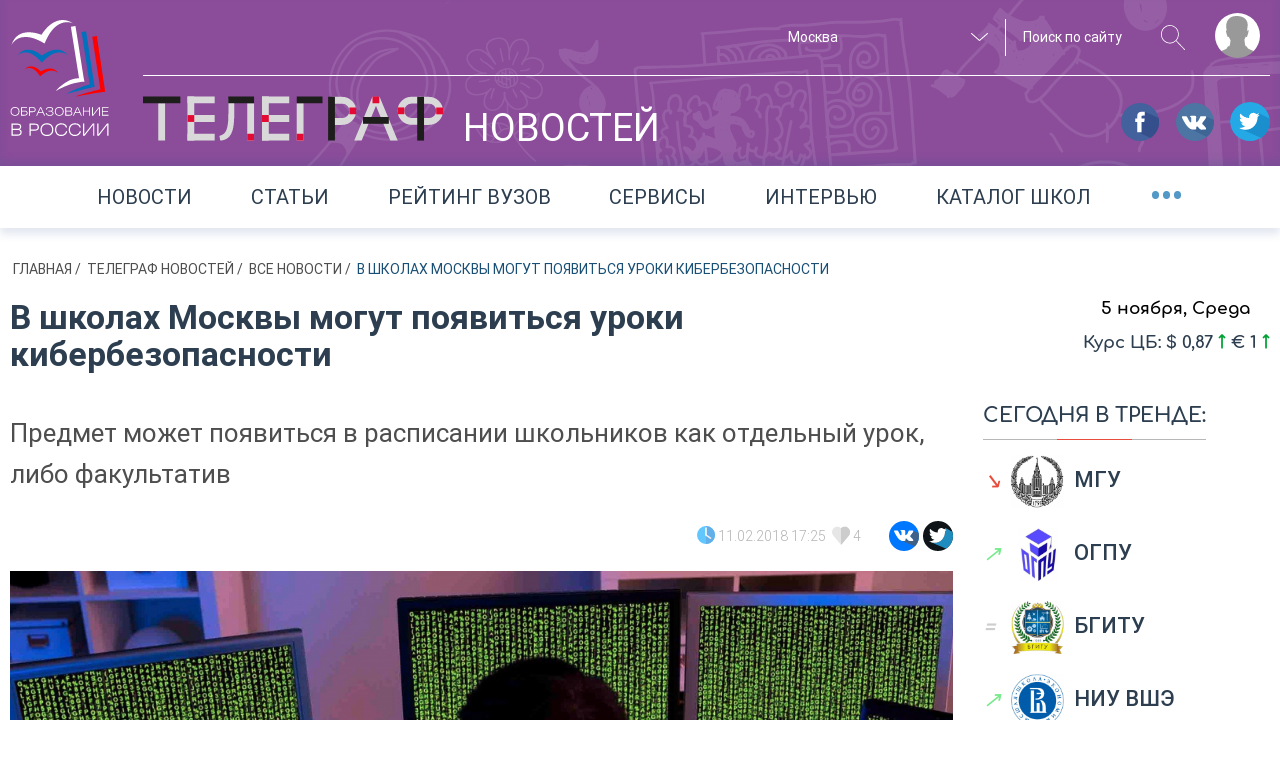

--- FILE ---
content_type: text/html; charset=UTF-8
request_url: https://russiaedu.ru/news/v-shkolakh-moskvy-mogut-poiavitsia-uroki-kiberbezopasnosti
body_size: 10470
content:
<!doctype html>
<html xmlns="http://www.w3.org/1999/xhtml" xmlns:og="http://opengraphprotocol.org/schema/"><head prefix="og: http://ogp.me/ns# article: http://ogp.me/ns/article#"><title>В школах Москвы могут появиться уроки кибербезопасности | Новости | Образование в России</title><meta name="description" content="Предмет может появиться в расписании школьников как отдельный урок, либо факультатив" /><meta name="robots" content="index, follow" /><meta name="viewport" content="width=1280" /><meta property="og:site_name" content="Russiaedu" /><meta property="og:description" content="Предмет может появиться в расписании школьников как отдельный урок, либо факультатив" /><meta property="og:locale" content="ru_RU" /><meta property="og:title" content="В школах Москвы могут появиться уроки кибербезопасности" /><meta property="og:image" content="https://russiaedu.ru/media/cache/image_md_resize/uploads/upload-images/2018/02/11/b_img5a8057ffeb3791.98827075.jpg" /><meta property="og:type" content="article" /><meta property="og:url" content="https://russiaedu.ru/news/v-shkolakh-moskvy-mogut-poiavitsia-uroki-kiberbezopasnosti" /><meta property="article:author" content="Образование в России" /><meta property="article:published_time" content="2018-02-11T17:25:36+03:00" /><meta property="article:modified_time" content="2018-04-10T11:12:35+03:00" /><meta http-equiv="Content-Type" content="text/html; charset=utf-8" /><meta http-equiv="x-ua-compatible" content="ie=edge" /><meta charset="UTF-8" /><link rel="canonical" href="/news/v-shkolakh-moskvy-mogut-poiavitsia-uroki-kiberbezopasnosti"/><link rel="amphtml" href="/news/amp/v-shkolakh-moskvy-mogut-poiavitsia-uroki-kiberbezopasnosti"><link rel="stylesheet" type="text/css" href="/assets/css/main.css?v=8d515bd6178947cdaf55023171b26837"/><link rel="icon" type="image/x-icon" href="/favicon.ico"/><link rel="apple-touch-icon" sizes="120x120" href="/apple-touch-icon.png"><link rel="icon" type="image/png" sizes="32x32" href="/favicon-32x32.png"><link rel="icon" type="image/png" sizes="16x16" href="/favicon-16x16.png"><link rel="manifest" href="/manifest.json"><link rel="mask-icon" href="/safari-pinned-tab.svg" color="#5bbad5"><meta name="theme-color" content="#ffffff"><meta name="yandex-verification" content="5ed0acf3c8917146"/><meta name="a317924a1217f8a96cf7e0452f58f3d8" content=""/><script src="//yastatic.net/share2/share.js"></script></head><body><!--[if lte IE 8]><style>.browserupgrade{text-align:center;border:2px solid #b4b472;font-size:20px;padding:20px;position:fixed;background:#333;color:#c1bea2;width:400px;left:50%;margin-left:-200px;z-index:999999}.browserupgrade a{color:#fff}.browserupgrade a:hover{color:#e0c1ff;text-decoration:none}</style><p class="browserupgrade">Вы используете <strong>устаревший</strong> браузер. Пожалуйста<br/><a rel='nofollow' href="http://browsehappy.com/">обновите ваш браузер или установите альтернативный</a><br/> для корректного отображения содержимого сайта.</p><![endif]--><div class="wrapper"><div class="content"><header class="header header-small "><div class="inner-wrapper"><div class="header__layout"><div class="header__layout_left"><a href="/" title="Образование в России"><img class="main-logo" src="/img/vector/main-logo.svg" alt="Образование в России"></a></div><div class="header__layout_right"><div class="top-menu"><div class="top-menu__nav" style="visibility:hidden;pointer-events:none"><ul class="top-menu__nav-container"><li class="top-menu__nav-item"><span class="top-menu__nav-link" title="Выпускникам школ">Выпускникам школ</span><div class="top-menu__submenu"><ul class="top-menu__submenu-container"><li class="top-menu__submenu-item"><a class="top-menu__submenu-link" href="#">Каталог вузов</a></li><li class="top-menu__submenu-item"><a class="top-menu__submenu-link" href="#">Специальности</a></li><li class="top-menu__submenu-item"><a class="top-menu__submenu-link" href="#">ЕГЭ/ОГЭ</a></li></ul></div></li><li class="top-menu__nav-item"><span class="top-menu__nav-link" title="Студентам и специалистам">Студентам<br>и специалистам</span><div class="top-menu__submenu top-menu__submenu_2"><ul class="top-menu__submenu-container"><li class="top-menu__submenu-item"><a class="top-menu__submenu-link" href="#">Конференции, семинары</a></li><li class="top-menu__submenu-item"><a class="top-menu__submenu-link" href="#">поствузовское образование </a></li><li class="top-menu__submenu-item"><a class="top-menu__submenu-link" href="#">работа</a></li></ul></div></li><li class="top-menu__nav-item"><span class="top-menu__nav-link" title="Родителям">Родителям</span><div class="top-menu__submenu top-menu__submenu_3"><ul class="top-menu__submenu-container"><li class="top-menu__submenu-item"><a class="top-menu__submenu-link" href="#">подменю 1</a></li><li class="top-menu__submenu-item"><a class="top-menu__submenu-link" href="#">Школы</a></li><li class="top-menu__submenu-item"><a class="top-menu__submenu-link" href="#">репетиторы</a></li><li class="top-menu__submenu-item"><a class="top-menu__submenu-link" href="#">подменю 4</a></li></ul></div></li><li class="top-menu__nav-item"><span class="top-menu__nav-link" title="Нормативно-справочная">Нормативно-справочная информация</span><div class="top-menu__submenu top-menu__submenu_4"><ul class="top-menu__submenu-container"><li class="top-menu__submenu-item"><a class="top-menu__submenu-link" href="#">нормативные документы</a></li><li class="top-menu__submenu-item"><a class="top-menu__submenu-link" href="#">справочная информация</a></li></ul></div></li></ul></div><div class="top-menu__actions"><div class="top-menu__actions-wrapper"><div class="top-menu__actions-item top-menu__actions-item_city"><select title="Выбор региона" class="select2-1" name="city" data-client-region-title="Москва" data-client-region-code="77"><option value="01">Республика Адыгея</option><option value="02">Республика Башкортостан</option><option value="03">Республика Бурятия</option><option value="04">Республика Алтай</option><option value="05">Республика Дагестан</option><option value="06">Республика Ингушетия</option><option value="07">Кабардино-Балкарская Республика</option><option value="08">Республика Калмыкия</option><option value="09">Карачаево-Черкесская Республика</option><option value="10">Республика Карелия</option><option value="11">Республика Коми</option><option value="12">Республика Марий Эл</option><option value="13">Республика Мордовия</option><option value="14">Республика Саха (Якутия)</option><option value="15">Республика Северная Осетия — Алания</option><option value="16">Республика Татарстан</option><option value="17">Республика Тыва</option><option value="18">Удмуртская Республика</option><option value="19">Республика Хакасия</option><option value="20">Чеченская Республика</option><option value="21">Чувашская Республика</option><option value="22">Алтайский край</option><option value="23">Краснодарский край</option><option value="24">Красноярский край</option><option value="25">Приморский край</option><option value="26">Ставропольский край</option><option value="27">Хабаровский край</option><option value="28">Амурская область</option><option value="29">Архангельская область</option><option value="30">Астраханская область</option><option value="31">Белгородская область</option><option value="32">Брянская область</option><option value="33">Владимирская область</option><option value="34">Волгоградская область</option><option value="35">Вологодская область</option><option value="36">Воронежская область</option><option value="37">Ивановская область</option><option value="38">Иркутская область</option><option value="39">Калининградская область</option><option value="40">Калужская область</option><option value="41">Камчатский край</option><option value="42">Кемеровская область</option><option value="43">Кировская область</option><option value="44">Костромская область</option><option value="45">Курганская область</option><option value="46">Курская область</option><option value="47">Ленинградская область</option><option value="48">Липецкая область</option><option value="49">Магаданская область</option><option value="50">Московская область</option><option value="51">Мурманская область</option><option value="52">Нижегородская область</option><option value="53">Новгородская область</option><option value="54">Новосибирская область</option><option value="55">Омская область</option><option value="56">Оренбургская область</option><option value="57">Орловская область</option><option value="58">Пензенская область</option><option value="59">Пермский край</option><option value="60">Псковская область</option><option value="61">Ростовская область</option><option value="62">Рязанская область</option><option value="63">Самарская область</option><option value="64">Саратовская область</option><option value="65">Сахалинская область</option><option value="66">Свердловская область</option><option value="67">Смоленская область</option><option value="68">Тамбовская область</option><option value="69">Тверская область</option><option value="70">Томская область</option><option value="71">Тульская область</option><option value="72">Тюменская область</option><option value="73">Ульяновская область</option><option value="74">Челябинская область</option><option value="75">Забайкальский край</option><option value="76">Ярославская область</option><option value="77" selected>Москва</option><option value="78">Санкт-Петербург</option><option value="79">Еврейская автономная область</option><option value="82">Республика Крым</option><option value="83">Ненецкий автономный округ</option><option value="86">Ханты-Мансийский АО</option><option value="87">Чукотский автономный округ</option><option value="89">Ямало-Ненецкий АО</option><option value="92">Севастополь</option></select></div><div class="top-menu__actions-item top-menu__actions-item_search"><div class="top-menu__search-separator"><form method="get" action="/search"><input name="query" class="top-menu__search-field" type="search" placeholder="Поиск по сайту"><button class="top-menu__search-btn" type="submit" title="искать"><svg class="svg-magn-glass-dims"><use xmlns:xlink="http://www.w3.org/1999/xlink" xlink:href="/img/vector/sprite-symbol.svg#magn-glass"></use></svg></button></form></div></div><div data-target-window="js-submenu" class="top-menu__actions-item top-menu__actions-item_user js-usermenu"><i class="top-menu__login-icon" title="" style="background-image:url(/img/vector/login-icon.svg)"></i><div class="top-menu__user-submenu js-submenu"><ul class="top-menu__user-submenu-list"><li class="top-menu__user-submenu-item"><a class="top-menu__user-submenu-link js-modal-login" href="/login">Логин</a></li><li class="top-menu__user-submenu-item"><a class="top-menu__user-submenu-link js-modal-register" href="/register/">Регистрация</a></li></ul></div></div></div></div></div><div class="header-small__btm-row"><div class="header-small__btm-col1"><div class="header-small__news-link"><span class="header-small__header-tag"><img class="header-small__heading-logo" src="/img/vector/telegraph-logo.svg" alt="Телеграф" title="Телеграф" width="300" height="45"><span class="header-small__heading-text">новостей</span></span></div></div><div class="header-small__btm-col2"><div class="socials"><a class="socials__link" target="_blank" rel='nofollow' href="https://www.facebook.com/groups/524634951261778/"><i class="footer__socials-link-icon socials-link-icon socials-link-icon_fb"></i></a><a class="socials__link" target="_blank" rel='nofollow' href="https://vk.com/russiaedu1"><i class="footer__socials-link-icon socials-link-icon socials-link-icon_vk"></i></a><a class="socials__link" target="_blank" rel='nofollow' href="https://twitter.com/russiaedu1"><i class="footer__socials-link-icon socials-link-icon socials-link-icon_tw"></i></a></div></div></div></div></div></div></header><div class="announce-links"><div class="inner-wrapper announce-links__justify"><div class="announce-links__item "><a class="announce-links__link " href="/news">Новости </a></div><div class="announce-links__item "><a class="announce-links__link " href="/articles">Статьи </a></div><div class="announce-links__item "><a class="announce-links__link " href="/rating">Рейтинг вузов </a></div><div class="announce-links__item "><a data-scrollto="services" class="announce-links__link " href="/#services">Сервисы </a></div><div class="announce-links__item "><a class="announce-links__link " href="/interviews">Интервью </a></div><div class="announce-links__item "><a class="announce-links__link " href="/schools">Каталог школ </a></div><div class="announce-links__item"><span data-target-window="js-ann-drop" class="announce-links__menu-trigger">&bull;&bull;&bull;</span><div class="announce-links__dropdown js-ann-drop"><ul><li class="announce-links__drop-item"><a class="announce-links__drop-item-link" href="/events/">конференции и семинары</a></li><li class="announce-links__item announce-links__item_multi-lines"><i class="announce-links__footbal-icon"></i><a class="announce-links__link announce-links__link_multi-lines" href="/fifa2018">Чемпионат мира<br>по футболу 2018. История</a></li></ul></div></div></div></div><div class="inner-wrapper"><div class="breadcrumbs"><ul id="wo-breadcrumbs" class="breadcrumb" itemscope itemtype="http://schema.org/BreadcrumbList"><li class="breadcrumbs__item__wob" itemprop="itemListElement" itemprop=&quot;itemListElement&quot; itemscope itemtype=&quot;http://schema.org/ListItem&quot;><a class="breadcrumbs__link" href="/" itemprop="item"> Главная </a><meta itemprop="position" content="1"/><span class='separator'>/</span></li><li class="breadcrumbs__item__wob" itemprop="itemListElement" itemprop=&quot;itemListElement&quot; itemscope itemtype=&quot;http://schema.org/ListItem&quot;><a class="breadcrumbs__link" href="/news" itemprop="item"> Телеграф новостей </a><meta itemprop="position" content="2"/><span class='separator'>/</span></li><li class="breadcrumbs__item__wob" itemprop="itemListElement" itemprop=&quot;itemListElement&quot; itemscope itemtype=&quot;http://schema.org/ListItem&quot;><a class="breadcrumbs__link" href="/all-news" itemprop="item"> Все новости </a><meta itemprop="position" content="3"/><span class='separator'>/</span></li><li class="breadcrumbs__item__wob" itemprop=&quot;itemListElement&quot; itemscope itemtype=&quot;http://schema.org/ListItem&quot;><span class="breadcrumbs__current"> В школах Москвы могут появиться уроки кибербезопасности </span><meta itemprop="position" content="4"/></li></ul></div></div><main class="col2-grid"><div class="inner-wrapper"><div class="col2-grid__col1 "><section class="news" itemscope itemtype="http://schema.org/NewsArticle"><h1 class="news__heading" itemprop="headline">В школах Москвы могут появиться уроки кибербезопасности</h1><p class="news__announce" itemprop="description">Предмет может появиться в расписании школьников как отдельный урок, либо факультатив</p><div class="news__details block-details_larger d-flex align-items-center"><div class="ml-auto"><i class="block-details__icons svg-details-data_flat svg-details-data_flat-dims"></i><time class="block-details__text" itemprop="datePublished" datetime="2018-02-11">11.02.2018 17:25</time><form method="post" action="/_content/2073/like" data-id="2073" class="js-text-content-likes-form" style="display:inline-block"><input type="hidden" value="" name="action" class="form-like-2073__action"/><button class="like-btn" type="submit" style="background:none;border:none"><i class="block-details__icons js-like-2073"></i><span class="block-details__text block-details-2073__text">4</span></button></form><div class="ya-share"><div class="ya-share2" data-services="vkontakte,facebook,twitter" data-counter=""></div></div></div></div><div class="news-main-img"><img src="https://russiaedu.ru/media/cache/image_md_resize/uploads/upload-images/2018/02/11/b_img5a8057ffeb3791.98827075.jpg" title="В школах Москвы могут появиться уроки кибербезопасности" alt="В школах Москвы могут появиться уроки кибербезопасности"><div class="news-main-img__caption"><div><i class="svg-photo_flat svg-photo_flat-dims mr-10"></i><span class="news-main-img__author"> https://versiya.info/uploads/posts/2017-10/1507796768_1-q-ksesk3ohoxz8wpu6xnlq.jpeg </span></div></div></div><div class="news-content" itemprop="articleBody"><div class=""><div class="content__block content__block--wysiwyg "><p>Член комиссии Мосгордумы по образованию Надежда Перфилова видит необходимость добавить в программу столичных школ уроки по кибербезопасности.</p><p>По ее словам, сами педагоги зачастую осознают нехватку знаний для того, чтобы выйти на аудиторию школьников, а говорить с ними на предмет кибербезопасности очень важно. Перфилова отметила, что внедрить предмет по кибербезопасности можно на уровне пилотного проекта.</p><p>Перфилова выразила уверенность в том, что этот предмет может появиться в расписании как отдельный урок, либо факультатив.</p><p>Напомним, что в конце января координатор партпроекта &laquo;Единой России&raquo; &laquo;Новая школа&raquo;, депутат Госдумы Алена Аршинова предложила оперативно разработать и ввести для школьников на начальной ступени обучения курс внеурочной деятельности по формированию культуры поведения интернете и пониманию основ кибербезопасности.&nbsp;</p><p>&nbsp;</p></div></div></div><div class="block-details block-details_larger block-details_pull-right"><form method="post" action="/_content/2073/like" data-id="2073" class="js-text-content-likes-form" style="display:inline-block"><input type="hidden" value="" name="action" class="form-like-2073__action"/><button class="like-btn" type="submit" style="background:none;border:none"><i class="block-details__icons js-like-2073"></i><span class="block-details__text block-details-2073__text">4</span></button></form><div class="ya-share"><div class="ya-share2" data-services="vkontakte,facebook,twitter" data-counter=""></div></div></div><div class="content-comments"><!-- Put this script tag to the <head> of your page --><script type="text/javascript" src="https://vk.com/js/api/openapi.js?154"></script><script type="text/javascript">VK.init({apiId:6608478,onlyWidgets:!0})</script><!-- Put this div tag to the place, where the Comments block will be --><div id="vk_comments"></div><script type="text/javascript">VK.Widgets.Comments("vk_comments",{limit:10,attach:!1,autoPublish:1})</script></div><span itemprop="publisher" itemscope itemtype="https://schema.org/Organization"><span itemprop="logo" itemscope itemtype="https://schema.org/ImageObject"><meta itemprop="url" content="https://russiaedu.ru/apple-touch-icon.png"></span><meta itemprop="name" content="Портал образование в России"></span><meta itemprop="datePublished" content="2018-02-11T17:25:36+03:00"/><meta itemprop="dateModified" content="2018-04-10T11:12:35+03:00"/></section></div><aside class="col2-grid__col2"><div class="weather-date__row"><div class="date-widget"> 5 ноября, Среда </div><div class="weather-widget"></div></div><div class="currency-rait"> Курс ЦБ: &#36; 0,87 <i class="currency-rait__rise"></i> &#8364; 1 <i class="currency-rait__rise"></i></div><section class="most-popular-edu"><h3 class="block-title under-decore under-decore_smaller under-decore_full-width under-decore_red most-popular-edu__head"> Сегодня в тренде:</h3><div class="most-popular-edu__body"><ul class="most-popular-edu__list"><li class="most-popular-edu__list-item most-popular-edu-item"><a class="most-popular-edu-item__link" href="/vuz/77/msu/?from=trendWidget"><i class="most-popular-edu-item__trend most-popular-edu-item__trend_fail" title="Популярность падает">&searrow;</i><img src="https://russiaedu.ru/media/cache/edu_org_square_logo/uploads/edu-org/348/1502287476_mgu.png" class="most-popular-edu-item__logo"><b class="most-popular-edu-item__title">МГУ</b></a></li><li class="most-popular-edu__list-item most-popular-edu-item"><a class="most-popular-edu-item__link" href="/vuz/56/ospu/?from=trendWidget"><i class="most-popular-edu-item__trend most-popular-edu-item__trend_rise" title="Набирает популярность">&nearr;</i><img src="https://russiaedu.ru/media/cache/edu_org_square_logo/uploads/edu-org/2018/02/02/15175833128c1270dc.jpg" class="most-popular-edu-item__logo"><b class="most-popular-edu-item__title">ОГПУ</b></a></li><li class="most-popular-edu__list-item most-popular-edu-item"><a class="most-popular-edu-item__link" href="/vuz/32/bgita/?from=trendWidget"><i class="most-popular-edu-item__trend most-popular-edu-item__trend_static" title="Популярность на прежнем уровне">=</i><img src="https://russiaedu.ru/media/cache/edu_org_square_logo/uploads/edu-org/2018/01/23/1516715796636091be.jpg" class="most-popular-edu-item__logo"><b class="most-popular-edu-item__title">БГИТУ</b></a></li><li class="most-popular-edu__list-item most-popular-edu-item"><a class="most-popular-edu-item__link" href="/vuz/77/hse/?from=trendWidget"><i class="most-popular-edu-item__trend most-popular-edu-item__trend_rise" title="Набирает популярность">&nearr;</i><img src="https://russiaedu.ru/media/cache/edu_org_square_logo/uploads/edu-org/324/vse.jpg" class="most-popular-edu-item__logo"><b class="most-popular-edu-item__title">НИУ ВШЭ</b></a></li><li class="most-popular-edu__list-item most-popular-edu-item"><a class="most-popular-edu-item__link" href="/vuz/77/mgavm/?from=trendWidget"><i class="most-popular-edu-item__trend most-popular-edu-item__trend_rise" title="Набирает популярность">&nearr;</i><img src="https://russiaedu.ru/media/cache/edu_org_square_logo/uploads/edu-org/364/54274fbd4e223cc5c88e5ba791d1cf32.jpg" class="most-popular-edu-item__logo"><b class="most-popular-edu-item__title">МГАВМиБ им. К.И. Скрябина</b></a></li><li class="most-popular-edu__list-item most-popular-edu-item"><a class="most-popular-edu-item__link" href="/vuz/78/spbu/?from=trendWidget"><i class="most-popular-edu-item__trend most-popular-edu-item__trend_rise" title="Набирает популярность">&nearr;</i><img src="https://russiaedu.ru/media/cache/edu_org_square_logo/uploads/edu-org/251/emblema-gerb-spbgu.png" class="most-popular-edu-item__logo"><b class="most-popular-edu-item__title">СПбГУ</b></a></li><li class="most-popular-edu__list-item most-popular-edu-item"><a class="most-popular-edu-item__link" href="/vuz/78/spbstu/?from=trendWidget"><i class="most-popular-edu-item__trend most-popular-edu-item__trend_rise" title="Набирает популярность">&nearr;</i><img src="https://russiaedu.ru/media/cache/edu_org_square_logo/uploads/edu-org/2018/07/04/153071296723b0bda8.png" class="most-popular-edu-item__logo"><b class="most-popular-edu-item__title">СПбПУ</b></a></li><li class="most-popular-edu__list-item most-popular-edu-item"><a class="most-popular-edu-item__link" href="/vuz/52/unn/?from=trendWidget"><i class="most-popular-edu-item__trend most-popular-edu-item__trend_rise" title="Набирает популярность">&nearr;</i><img src="https://russiaedu.ru/media/cache/edu_org_square_logo/uploads/edu-org/2018/04/25/15246688591e007b9b.png" class="most-popular-edu-item__logo"><b class="most-popular-edu-item__title">ННГУ</b></a></li><li class="most-popular-edu__list-item most-popular-edu-item"><a class="most-popular-edu-item__link" href="/vuz/78/pgups/?from=trendWidget"><i class="most-popular-edu-item__trend most-popular-edu-item__trend_rise" title="Набирает популярность">&nearr;</i><img src="https://russiaedu.ru/media/cache/edu_org_square_logo/uploads/edu-org/2018/07/06/1530873519a0929db9.png" class="most-popular-edu-item__logo"><b class="most-popular-edu-item__title">ПГУПС</b></a></li><li class="most-popular-edu__list-item most-popular-edu-item"><a class="most-popular-edu-item__link" href="/vuz/48/lspu-lipetsk/?from=trendWidget"><i class="most-popular-edu-item__trend most-popular-edu-item__trend_static" title="Популярность на прежнем уровне">=</i><img src="https://russiaedu.ru/media/cache/edu_org_square_logo/uploads/edu-org/2018/04/17/1523955416e7e60825.jpg" class="most-popular-edu-item__logo"><b class="most-popular-edu-item__title">ЛГПУ</b></a></li></ul></div></section></aside></div><section class="section-block other-news"><div class="inner-wrapper"><h2 class="section-title under-decore other-news__title">Другие новости</h2><div class="banners-slider__wrapper"><div class="swiper-container js-swiper-3"><div class="swiper-wrapper"><div class="swiper-slide other-news__block "><a href="/news/rossiiane-stali-tratit-menshe-deneg-na-novogodnie-podarki-detiam"><div class="other-news__img" style="background-image:url(https://russiaedu.ru/media/cache/image_xs_resize/uploads/upload-images/2023/12/06/b_img65702ae3d93015.93861272.jpg)"></div></a><div class="other-news__text"><h3 class="other-news__block-title js-dotdotdot"><a href="/news/rossiiane-stali-tratit-menshe-deneg-na-novogodnie-podarki-detiam"> Россияне стали тратить меньше денег на новогодние подарки детям </a></h3><div class="news__details other-news__details"><i class="block-details__icons svg-details-data_flat svg-details-data_flat-dims"></i><span class="block-details__text">06.12.2023 11:02</span><form method="post" action="/_content/235828/like" data-id="235828" class="js-text-content-likes-form" style="display:inline-block"><input type="hidden" value="" name="action" class="form-like-235828__action"/><button class="like-btn" type="submit" style="background:none;border:none"><i class="block-details__icons js-like-235828"></i><span class="block-details__text block-details-235828__text">6</span></button></form></div></div></div><div class="swiper-slide other-news__block "><a href="/news/prezident-poruchil-vsekh-pobeditelei-olimpiady-nagrazhdat-odinakovo"><div class="other-news__img" style="background-image:url(https://russiaedu.ru/media/cache/image_xs_resize/uploads/upload-images/2023/12/05/b_img656f0d14b3e109.41625206.jpg)"></div></a><div class="other-news__text"><h3 class="other-news__block-title js-dotdotdot"><a href="/news/prezident-poruchil-vsekh-pobeditelei-olimpiady-nagrazhdat-odinakovo"> Президент поручил всех победителей олимпиады награждать одинаково </a></h3><div class="news__details other-news__details"><i class="block-details__icons svg-details-data_flat svg-details-data_flat-dims"></i><span class="block-details__text">05.12.2023 14:41</span><form method="post" action="/_content/235822/like" data-id="235822" class="js-text-content-likes-form" style="display:inline-block"><input type="hidden" value="" name="action" class="form-like-235822__action"/><button class="like-btn" type="submit" style="background:none;border:none"><i class="block-details__icons js-like-235822"></i><span class="block-details__text block-details-235822__text">3</span></button></form></div></div></div><div class="swiper-slide other-news__block "><a href="/news/diplomy-s-otlichiem-teper-budut-i-u-serebrianykh-medalistov"><div class="other-news__img" style="background-image:url(https://russiaedu.ru/media/cache/image_xs_resize/uploads/upload-images/2023/12/05/b_img656f2695a37203.22949197.jpg)"></div></a><div class="other-news__text"><h3 class="other-news__block-title js-dotdotdot"><a href="/news/diplomy-s-otlichiem-teper-budut-i-u-serebrianykh-medalistov"> Дипломы с отличием теперь будут и у «серебряных» медалистов </a></h3><div class="news__details other-news__details"><i class="block-details__icons svg-details-data_flat svg-details-data_flat-dims"></i><span class="block-details__text">01.12.2023 16:31</span><form method="post" action="/_content/235825/like" data-id="235825" class="js-text-content-likes-form" style="display:inline-block"><input type="hidden" value="" name="action" class="form-like-235825__action"/><button class="like-btn" type="submit" style="background:none;border:none"><i class="block-details__icons js-like-235825"></i><span class="block-details__text block-details-235825__text">2</span></button></form></div></div></div><div class="swiper-slide other-news__block "><a href="/news/v-blizhaishie-5-10-let-ege-v-onlain-format-ne-perevedut"><div class="other-news__img" style="background-image:url(https://russiaedu.ru/media/cache/image_xs_resize/uploads/upload-images/2023/12/05/b_img656f1075562b63.24645360.jpg)"></div></a><div class="other-news__text"><h3 class="other-news__block-title js-dotdotdot"><a href="/news/v-blizhaishie-5-10-let-ege-v-onlain-format-ne-perevedut"> В ближайшие 5-10 лет ЕГЭ в онлайн-формат не переведут </a></h3><div class="news__details other-news__details"><i class="block-details__icons svg-details-data_flat svg-details-data_flat-dims"></i><span class="block-details__text">30.11.2023 14:57</span><form method="post" action="/_content/235824/like" data-id="235824" class="js-text-content-likes-form" style="display:inline-block"><input type="hidden" value="" name="action" class="form-like-235824__action"/><button class="like-btn" type="submit" style="background:none;border:none"><i class="block-details__icons js-like-235824"></i><span class="block-details__text block-details-235824__text">3</span></button></form></div></div></div><div class="swiper-slide other-news__block "><a href="/news/itogovoe-sochinenie-napishut-bolee-600-tysiach-shkolnikov"><div class="other-news__img" style="background-image:url(https://russiaedu.ru/media/cache/image_xs_resize/uploads/upload-images/2023/12/05/b_img656f0ea1655943.20029945.jpg)"></div></a><div class="other-news__text"><h3 class="other-news__block-title js-dotdotdot"><a href="/news/itogovoe-sochinenie-napishut-bolee-600-tysiach-shkolnikov"> Итоговое сочинение напишут более 600 тысяч школьников </a></h3><div class="news__details other-news__details"><i class="block-details__icons svg-details-data_flat svg-details-data_flat-dims"></i><span class="block-details__text">30.11.2023 14:49</span><form method="post" action="/_content/235823/like" data-id="235823" class="js-text-content-likes-form" style="display:inline-block"><input type="hidden" value="" name="action" class="form-like-235823__action"/><button class="like-btn" type="submit" style="background:none;border:none"><i class="block-details__icons js-like-235823"></i><span class="block-details__text block-details-235823__text">2</span></button></form></div></div></div><div class="swiper-slide other-news__block "><a href="/news/skolko-inostrannykh-studentov-uchatsia-v-vuzakh-rf"><div class="other-news__img" style="background-image:url(https://russiaedu.ru/media/cache/image_xs_resize/uploads/upload-images/2023/12/06/b_img657028b6453fc7.50752294.jpg)"></div></a><div class="other-news__text"><h3 class="other-news__block-title js-dotdotdot"><a href="/news/skolko-inostrannykh-studentov-uchatsia-v-vuzakh-rf"> Сколько иностранных студентов учатся в вузах РФ? </a></h3><div class="news__details other-news__details"><i class="block-details__icons svg-details-data_flat svg-details-data_flat-dims"></i><span class="block-details__text">27.11.2023 10:52</span><form method="post" action="/_content/235827/like" data-id="235827" class="js-text-content-likes-form" style="display:inline-block"><input type="hidden" value="" name="action" class="form-like-235827__action"/><button class="like-btn" type="submit" style="background:none;border:none"><i class="block-details__icons js-like-235827"></i><span class="block-details__text block-details-235827__text">5</span></button></form></div></div></div></div></div><div class="swiper-button-prev o-news-prev"><svg class="svg-other-news-arrow-next-dims"><use xmlns:xlink="http://www.w3.org/1999/xlink" xlink:href="/img/vector/sprite-symbol.svg#other-news-arrow-next"></use></svg></div><div class="swiper-button-next o-news-next"><svg class="svg-other-news-arrow-next-dims"><use xmlns:xlink="http://www.w3.org/1999/xlink" xlink:href="/img/vector/sprite-symbol.svg#other-news-arrow-next"></use></svg></div></div></div><div class="other-news__btn-row"><a class="btn-medium btn-medium_blue" href="/all-news">Посмотреть все</a></div></section></main></div><footer class="footer"><div class="inner-wrapper"><div class="footer__grid footer__grid_1"><a href="/" title="Образование в России"><img class="main-logo" src="/img/vector/main-logo.svg" alt="Образование в России"></a><p class="footer__warning">Настоящий ресурс может содержать материал 16+</p></div><div class="footer__grid footer__grid_2"><div class="footer__socials-row"><span class="footer__spelling-hint js-touche-device"> НАШЛИ ОПЕЧАТКУ?<br> Выделите фрагмент текста и нажмите Ctrl+Enter </span><span class="footer__socials-appeal">рекомендуйте нас в соцсетях</span><div class="footer__soc-icons-block"><a class="socials__link" target="_blank" rel='nofollow' href="https://www.facebook.com/groups/524634951261778/"><i class="footer__socials-link-icon socials-link-icon socials-link-icon_fb"></i></a><a class="socials__link" target="_blank" rel='nofollow' href="https://vk.com/russiaedu1"><i class="footer__socials-link-icon socials-link-icon socials-link-icon_vk"></i></a><a class="socials__link" target="_blank" rel='nofollow' href="https://twitter.com/russiaedu1"><i class="footer__socials-link-icon socials-link-icon socials-link-icon_tw"></i></a><a class="socials__link" target="_blank" rel='nofollow' href="https://t.me/joinchat/AAAAAE3SGfYpStGKwwXv2Q"><i class="footer__socials-link-icon socials-link-icon socials-link-icon_tl"></i></a></div></div><div class="footer__inner-wrapper"><div class="footer__horizontal-links"><div class="footer__horizontal-links-items"><a class="footer__list-link" href="/contacts">Контакты</a></div><div class="footer__horizontal-links-items"><a class="footer__list-link" href="/editors/all">Редакция</a></div><div class="footer__horizontal-links-items"><a class="footer__list-link" href="/about">О проекте</a></div><div class="footer__horizontal-links-items"><a class="footer__list-link" href="/docapi/v0.1">API</a></div><div class="footer__horizontal-links-items"><a class="footer__list-link" href="/feedback">обратная связь</a></div><div class="footer__horizontal-links-items"><a class="footer__list-link" href="/news">новости</a></div><div class="footer__horizontal-links-items"><a class="footer__list-link" href="/articles">статьи</a></div><div class="footer__horizontal-links-items"><a class="footer__list-link" href="/photo-video">фото и видео</a></div></div><div class="footer__inner-grid footer__inner-grid_1"><div class="footer__links-row footer__links-row_capitalize"><a class="footer__list-link" href="#">О проекте</a></div><div class="footer__links-row footer__links-row_capitalize"><a class="footer__list-link" href="#">редакция</a></div><div class="footer__links-row footer__links-row_capitalize"><a class="footer__list-link" href="#">правовая информация</a></div><div class="footer__links-row footer__links-row_capitalize"><a class="footer__list-link" href="#">обратная связь</a></div><div class="footer__links-row footer__links-row_capitalize"><a class="footer__list-link" href="#">Rss</a></div></div><div class="footer__inner-grid footer__inner-grid_2"><div class="footer__links-row footer__links-row_underline footer__links-row_capitalize"><a class="footer__list-link" href="#">Образование</a></div><div class="footer__links-row"><a class="footer__list-link" href="#">Выпускникам школ</a></div><div class="footer__links-row"><a class="footer__list-link" href="#">Студентам и специалистам</a></div><div class="footer__links-row"><a class="footer__list-link" href="#">Родителям</a></div><div class="footer__links-row"><a class="footer__list-link" href="#">Нормативно- справочная информация</a></div></div><div class="footer__inner-grid footer__inner-grid_3"><div class="footer__links-row footer__links-row_underline footer__links-row_capitalize"><a class="footer__list-link" href="#">Сервисы</a></div><div class="footer__links-row"><a class="footer__list-link" href="#">Каталог вузов</a></div><div class="footer__links-row"><a class="footer__list-link" href="#">ДОД</a></div><div class="footer__links-row"><a class="footer__list-link" href="#">Курсы/ дополнительное образование</a></div><div class="footer__links-row"><a class="footer__list-link" href="#">ОГЭ, ЕГЭ, ВПР</a></div></div><div class="footer__inner-grid footer__inner-grid_4"><div class="footer__links-row footer__links-row_underline footer__links-row_capitalize"><a class="footer__list-link" href="#">Специальности</a></div><div class="footer__links-row"><a class="footer__list-link" href="#">Лечебное дело</a></div><div class="footer__links-row"><a class="footer__list-link" href="#">Бизнес-информатика</a></div><div class="footer__links-row"><a class="footer__list-link" href="#">Государственное и муниципальное управление</a></div><div class="footer__links-row"><a class="footer__list-link" href="#">Международные отношения</a></div><div class="footer__links-row"><a class="footer__list-link" href="#">Экономика</a></div><div class="footer__links-row"><a class="footer__list-link" href="#">МВА</a></div><div class="footer__links-row"><a class="footer__list-link" href="#">Менеджмент</a></div><div class="footer__links-row"><a class="footer__list-link" href="#">Дизайн</a></div><div class="footer__links-row"><a class="footer__list-link" href="#">Прочие</a></div></div></div></div></div></footer></div><div class="modal fade modal-win" id="modal-login" tabindex="-1" role="dialog" aria-labelledby="myModalLabel"><div class="modal-dialog" role="document"><div class="modal-content"><h4 class="modal-win__title ">вход</h4><form method="post" class="form-2" action="/login"><div class="form-2__row"><input name="_username" type="text" placeholder="логин"></div><div class="form-2__row"><input name="_password" type="password" placeholder="пароль"></div><div class="form-2__row"><label class="form-2__checkbox"><input type="checkbox" name="_remind" class="form-2__checkbox-input"><span class="form-2__checkbox-label">Запомнить</span></label></div><div class="form-2__row form-2__row_pull-center"><input class="btn-medium btn-medium_blue " type="submit" value="Подтвердить"></div><div class="form-2__row form-2__row_pull-center"><a href="#" class="form-2__link js-hide-opened-modal" data-toggle="modal" data-target="#modal-reset">Забыли пароль?</a><a href="#" class="form-2__link js-hide-opened-modal" data-toggle="modal" data-target="#modal-register">Регистрация</a></div></form></div></div></div><div class="modal fade modal-win" id="modal-register" tabindex="-1" role="dialog" aria-labelledby="myModalLabel"><div class="modal-dialog" role="document"><div class="modal-content"><h4 class="modal-win__title ">регистрация</h4><form method="post" name="fos_user_registration_form" action="/register" class="form-2"><div class="form-2__row"><input placeholder="Email" id="app_user_registration_email" name="app_user_registration[email]" required="required" type="email"/></div><div class="form-2__row"><input placeholder="Пароль" id="app_user_registration_plainPassword_first" name="app_user_registration[plainPassword][first]" required="required" type="password"></div><div class="form-2__row"><input placeholder="Повторите пароль" id="app_user_registration_plainPassword_second" name="app_user_registration[plainPassword][second]" required="required" type="password"></div><div class="form-2__row"><div class="g-recaptcha" data-theme="light" data-size="normal" data-type="image" data-sitekey="6LdrJiQUAAAAAHebOcsecXLmJPwHwLUDXlcaZvp4" data-callback="" data-expired-callback="" data-bind=""></div><noscript><div style="width:302px;height:352px"><div style="width:302px;height:352px;position:relative"><div style="width:302px;height:352px;position:absolute"><iframe src="https://www.google.com/recaptcha/api/fallback?k=6LdrJiQUAAAAAHebOcsecXLmJPwHwLUDXlcaZvp4" frameborder="0" scrolling="no" style="width:302px;height:352px;border-style:none"></iframe></div><div style="width:250px;height:80px;position:absolute;border-style:none;bottom:21px;left:25px;margin:0;padding:0;right:25px"><textarea id="g-recaptcha-response" name="g-recaptcha-response" class="g-recaptcha-response" style="width:250px;height:80px;border:1px solid #c1c1c1;margin:0;padding:0;resize:none"></textarea></div></div></div></noscript></div><input type="hidden" id="app_user_registration__token" name="app_user_registration[_token]" value="DV_oRlbnkoMx6PE11-MT8E9HEuTXNT-j9nvXFsZryo4" /><div class="form-2__row form-2__row_pull-center"><input class="btn-medium btn-medium_blue " type="submit" value="Подтвердить"></div></form></div></div></div><div class="modal fade modal-win" id="modal-reset" tabindex="-1" role="dialog" aria-labelledby="myModalLabel"><div class="modal-dialog" role="document"><div class="modal-content"><h4 class="modal-win__title ">Сброс пароля</h4><form method="post" action="/resetting/send-email" class="form-2"><div class="form-2__row"><input name="username" type="text" placeholder="Имя пользователя"></div><div class="form-2__row form-2__row_pull-center"><input class="btn-medium btn-medium_blue " type="submit" value="Сбросить пароль"></div></form></div></div></div><div class="modal fade modal-win" id="modal-spelling" tabindex="-1" role="dialog" aria-labelledby="Spelling"><div class="modal-dialog" role="document"><div class="modal-content"><button type="button" class="close" data-dismiss="modal" aria-label="Close"><span aria-hidden="true">&times;</span></button><h4 class="modal-win__title ">Нашли ошибку</h4><p class="spelling__error-text"></p><form method="post" class="spelling__form form-2"><div class="form-2__row"><textarea rows="3" class="spelling__comment" name="comment" placeholder="Если есть желание, напишите комментарий."></textarea></div><div class="form-2__row form-2__row_pull-center"><input class="btn-medium btn-medium_blue " type="submit" value="Отправить"></div></form><p class="spelling__status"></p></div></div></div><script src="https://ajax.googleapis.com/ajax/libs/jquery/3.2.1/jquery.min.js"></script><script>window.jQuery||document.write('<script src="/js/vendor/jquery.min.js"><\/script>')</script><script src="/assets/js/bundle.js?v=bcba789b250a6ee3fd285219aadd9bc6"></script><script src="https://www.google.com/recaptcha/api.js?onload=initReCaptcha&render=explicit&hl=ru" async defer></script><!-- Yandex.Metrika counter --><script type="text/javascript">(function(d,w,c){(w[c]=w[c]||[]).push(function(){try{w.yaCounter32772300=new Ya.Metrika({id:32772300,clickmap:!0,trackLinks:!0,accurateTrackBounce:!0,webvisor:!0,params:{"amp_test_":"1"}})}catch(e){}});var n=d.getElementsByTagName("script")[0],s=d.createElement("script"),f=function(){n.parentNode.insertBefore(s,n)};s.type="text/javascript";s.async=!0;s.src="https://mc.yandex.ru/metrika/watch.js";if(w.opera=="[object Opera]"){d.addEventListener("DOMContentLoaded",f,!1)}else{f()}})(document,window,"yandex_metrika_callbacks")</script><noscript><div><img src="https://mc.yandex.ru/watch/32772300" style="position:absolute;left:-9999px" alt=""/></div></noscript><!-- /Yandex.Metrika counter --><script>(function(i,s,o,g,r,a,m){i.GoogleAnalyticsObject=r;i[r]=i[r]||function(){(i[r].q=i[r].q||[]).push(arguments)},i[r].l=1*new Date();a=s.createElement(o),m=s.getElementsByTagName(o)[0];a.async=1;a.src=g;m.parentNode.insertBefore(a,m)})(window,document,'script','https://www.google-analytics.com/analytics.js','ga');ga('create','UA-102188871-1','auto');ga('send','pageview')</script></body></html>

--- FILE ---
content_type: text/html; charset=utf-8
request_url: https://www.google.com/recaptcha/api2/anchor?ar=1&k=6LdrJiQUAAAAAHebOcsecXLmJPwHwLUDXlcaZvp4&co=aHR0cHM6Ly9ydXNzaWFlZHUucnU6NDQz&hl=ru&type=image&v=naPR4A6FAh-yZLuCX253WaZq&theme=light&size=normal&anchor-ms=20000&execute-ms=15000&cb=7fqyj1ddu8q
body_size: 45855
content:
<!DOCTYPE HTML><html dir="ltr" lang="ru"><head><meta http-equiv="Content-Type" content="text/html; charset=UTF-8">
<meta http-equiv="X-UA-Compatible" content="IE=edge">
<title>reCAPTCHA</title>
<style type="text/css">
/* cyrillic-ext */
@font-face {
  font-family: 'Roboto';
  font-style: normal;
  font-weight: 400;
  src: url(//fonts.gstatic.com/s/roboto/v18/KFOmCnqEu92Fr1Mu72xKKTU1Kvnz.woff2) format('woff2');
  unicode-range: U+0460-052F, U+1C80-1C8A, U+20B4, U+2DE0-2DFF, U+A640-A69F, U+FE2E-FE2F;
}
/* cyrillic */
@font-face {
  font-family: 'Roboto';
  font-style: normal;
  font-weight: 400;
  src: url(//fonts.gstatic.com/s/roboto/v18/KFOmCnqEu92Fr1Mu5mxKKTU1Kvnz.woff2) format('woff2');
  unicode-range: U+0301, U+0400-045F, U+0490-0491, U+04B0-04B1, U+2116;
}
/* greek-ext */
@font-face {
  font-family: 'Roboto';
  font-style: normal;
  font-weight: 400;
  src: url(//fonts.gstatic.com/s/roboto/v18/KFOmCnqEu92Fr1Mu7mxKKTU1Kvnz.woff2) format('woff2');
  unicode-range: U+1F00-1FFF;
}
/* greek */
@font-face {
  font-family: 'Roboto';
  font-style: normal;
  font-weight: 400;
  src: url(//fonts.gstatic.com/s/roboto/v18/KFOmCnqEu92Fr1Mu4WxKKTU1Kvnz.woff2) format('woff2');
  unicode-range: U+0370-0377, U+037A-037F, U+0384-038A, U+038C, U+038E-03A1, U+03A3-03FF;
}
/* vietnamese */
@font-face {
  font-family: 'Roboto';
  font-style: normal;
  font-weight: 400;
  src: url(//fonts.gstatic.com/s/roboto/v18/KFOmCnqEu92Fr1Mu7WxKKTU1Kvnz.woff2) format('woff2');
  unicode-range: U+0102-0103, U+0110-0111, U+0128-0129, U+0168-0169, U+01A0-01A1, U+01AF-01B0, U+0300-0301, U+0303-0304, U+0308-0309, U+0323, U+0329, U+1EA0-1EF9, U+20AB;
}
/* latin-ext */
@font-face {
  font-family: 'Roboto';
  font-style: normal;
  font-weight: 400;
  src: url(//fonts.gstatic.com/s/roboto/v18/KFOmCnqEu92Fr1Mu7GxKKTU1Kvnz.woff2) format('woff2');
  unicode-range: U+0100-02BA, U+02BD-02C5, U+02C7-02CC, U+02CE-02D7, U+02DD-02FF, U+0304, U+0308, U+0329, U+1D00-1DBF, U+1E00-1E9F, U+1EF2-1EFF, U+2020, U+20A0-20AB, U+20AD-20C0, U+2113, U+2C60-2C7F, U+A720-A7FF;
}
/* latin */
@font-face {
  font-family: 'Roboto';
  font-style: normal;
  font-weight: 400;
  src: url(//fonts.gstatic.com/s/roboto/v18/KFOmCnqEu92Fr1Mu4mxKKTU1Kg.woff2) format('woff2');
  unicode-range: U+0000-00FF, U+0131, U+0152-0153, U+02BB-02BC, U+02C6, U+02DA, U+02DC, U+0304, U+0308, U+0329, U+2000-206F, U+20AC, U+2122, U+2191, U+2193, U+2212, U+2215, U+FEFF, U+FFFD;
}
/* cyrillic-ext */
@font-face {
  font-family: 'Roboto';
  font-style: normal;
  font-weight: 500;
  src: url(//fonts.gstatic.com/s/roboto/v18/KFOlCnqEu92Fr1MmEU9fCRc4AMP6lbBP.woff2) format('woff2');
  unicode-range: U+0460-052F, U+1C80-1C8A, U+20B4, U+2DE0-2DFF, U+A640-A69F, U+FE2E-FE2F;
}
/* cyrillic */
@font-face {
  font-family: 'Roboto';
  font-style: normal;
  font-weight: 500;
  src: url(//fonts.gstatic.com/s/roboto/v18/KFOlCnqEu92Fr1MmEU9fABc4AMP6lbBP.woff2) format('woff2');
  unicode-range: U+0301, U+0400-045F, U+0490-0491, U+04B0-04B1, U+2116;
}
/* greek-ext */
@font-face {
  font-family: 'Roboto';
  font-style: normal;
  font-weight: 500;
  src: url(//fonts.gstatic.com/s/roboto/v18/KFOlCnqEu92Fr1MmEU9fCBc4AMP6lbBP.woff2) format('woff2');
  unicode-range: U+1F00-1FFF;
}
/* greek */
@font-face {
  font-family: 'Roboto';
  font-style: normal;
  font-weight: 500;
  src: url(//fonts.gstatic.com/s/roboto/v18/KFOlCnqEu92Fr1MmEU9fBxc4AMP6lbBP.woff2) format('woff2');
  unicode-range: U+0370-0377, U+037A-037F, U+0384-038A, U+038C, U+038E-03A1, U+03A3-03FF;
}
/* vietnamese */
@font-face {
  font-family: 'Roboto';
  font-style: normal;
  font-weight: 500;
  src: url(//fonts.gstatic.com/s/roboto/v18/KFOlCnqEu92Fr1MmEU9fCxc4AMP6lbBP.woff2) format('woff2');
  unicode-range: U+0102-0103, U+0110-0111, U+0128-0129, U+0168-0169, U+01A0-01A1, U+01AF-01B0, U+0300-0301, U+0303-0304, U+0308-0309, U+0323, U+0329, U+1EA0-1EF9, U+20AB;
}
/* latin-ext */
@font-face {
  font-family: 'Roboto';
  font-style: normal;
  font-weight: 500;
  src: url(//fonts.gstatic.com/s/roboto/v18/KFOlCnqEu92Fr1MmEU9fChc4AMP6lbBP.woff2) format('woff2');
  unicode-range: U+0100-02BA, U+02BD-02C5, U+02C7-02CC, U+02CE-02D7, U+02DD-02FF, U+0304, U+0308, U+0329, U+1D00-1DBF, U+1E00-1E9F, U+1EF2-1EFF, U+2020, U+20A0-20AB, U+20AD-20C0, U+2113, U+2C60-2C7F, U+A720-A7FF;
}
/* latin */
@font-face {
  font-family: 'Roboto';
  font-style: normal;
  font-weight: 500;
  src: url(//fonts.gstatic.com/s/roboto/v18/KFOlCnqEu92Fr1MmEU9fBBc4AMP6lQ.woff2) format('woff2');
  unicode-range: U+0000-00FF, U+0131, U+0152-0153, U+02BB-02BC, U+02C6, U+02DA, U+02DC, U+0304, U+0308, U+0329, U+2000-206F, U+20AC, U+2122, U+2191, U+2193, U+2212, U+2215, U+FEFF, U+FFFD;
}
/* cyrillic-ext */
@font-face {
  font-family: 'Roboto';
  font-style: normal;
  font-weight: 900;
  src: url(//fonts.gstatic.com/s/roboto/v18/KFOlCnqEu92Fr1MmYUtfCRc4AMP6lbBP.woff2) format('woff2');
  unicode-range: U+0460-052F, U+1C80-1C8A, U+20B4, U+2DE0-2DFF, U+A640-A69F, U+FE2E-FE2F;
}
/* cyrillic */
@font-face {
  font-family: 'Roboto';
  font-style: normal;
  font-weight: 900;
  src: url(//fonts.gstatic.com/s/roboto/v18/KFOlCnqEu92Fr1MmYUtfABc4AMP6lbBP.woff2) format('woff2');
  unicode-range: U+0301, U+0400-045F, U+0490-0491, U+04B0-04B1, U+2116;
}
/* greek-ext */
@font-face {
  font-family: 'Roboto';
  font-style: normal;
  font-weight: 900;
  src: url(//fonts.gstatic.com/s/roboto/v18/KFOlCnqEu92Fr1MmYUtfCBc4AMP6lbBP.woff2) format('woff2');
  unicode-range: U+1F00-1FFF;
}
/* greek */
@font-face {
  font-family: 'Roboto';
  font-style: normal;
  font-weight: 900;
  src: url(//fonts.gstatic.com/s/roboto/v18/KFOlCnqEu92Fr1MmYUtfBxc4AMP6lbBP.woff2) format('woff2');
  unicode-range: U+0370-0377, U+037A-037F, U+0384-038A, U+038C, U+038E-03A1, U+03A3-03FF;
}
/* vietnamese */
@font-face {
  font-family: 'Roboto';
  font-style: normal;
  font-weight: 900;
  src: url(//fonts.gstatic.com/s/roboto/v18/KFOlCnqEu92Fr1MmYUtfCxc4AMP6lbBP.woff2) format('woff2');
  unicode-range: U+0102-0103, U+0110-0111, U+0128-0129, U+0168-0169, U+01A0-01A1, U+01AF-01B0, U+0300-0301, U+0303-0304, U+0308-0309, U+0323, U+0329, U+1EA0-1EF9, U+20AB;
}
/* latin-ext */
@font-face {
  font-family: 'Roboto';
  font-style: normal;
  font-weight: 900;
  src: url(//fonts.gstatic.com/s/roboto/v18/KFOlCnqEu92Fr1MmYUtfChc4AMP6lbBP.woff2) format('woff2');
  unicode-range: U+0100-02BA, U+02BD-02C5, U+02C7-02CC, U+02CE-02D7, U+02DD-02FF, U+0304, U+0308, U+0329, U+1D00-1DBF, U+1E00-1E9F, U+1EF2-1EFF, U+2020, U+20A0-20AB, U+20AD-20C0, U+2113, U+2C60-2C7F, U+A720-A7FF;
}
/* latin */
@font-face {
  font-family: 'Roboto';
  font-style: normal;
  font-weight: 900;
  src: url(//fonts.gstatic.com/s/roboto/v18/KFOlCnqEu92Fr1MmYUtfBBc4AMP6lQ.woff2) format('woff2');
  unicode-range: U+0000-00FF, U+0131, U+0152-0153, U+02BB-02BC, U+02C6, U+02DA, U+02DC, U+0304, U+0308, U+0329, U+2000-206F, U+20AC, U+2122, U+2191, U+2193, U+2212, U+2215, U+FEFF, U+FFFD;
}

</style>
<link rel="stylesheet" type="text/css" href="https://www.gstatic.com/recaptcha/releases/naPR4A6FAh-yZLuCX253WaZq/styles__ltr.css">
<script nonce="lx3j7SWs8ZUYeY3LdIDRyA" type="text/javascript">window['__recaptcha_api'] = 'https://www.google.com/recaptcha/api2/';</script>
<script type="text/javascript" src="https://www.gstatic.com/recaptcha/releases/naPR4A6FAh-yZLuCX253WaZq/recaptcha__ru.js" nonce="lx3j7SWs8ZUYeY3LdIDRyA">
      
    </script></head>
<body><div id="rc-anchor-alert" class="rc-anchor-alert"></div>
<input type="hidden" id="recaptcha-token" value="[base64]">
<script type="text/javascript" nonce="lx3j7SWs8ZUYeY3LdIDRyA">
      recaptcha.anchor.Main.init("[\x22ainput\x22,[\x22bgdata\x22,\x22\x22,\[base64]/[base64]/[base64]/[base64]/[base64]/KHEoSCw0MjUsSC5UKSxpZShILGwpKTpxKEgsNDI1LGwpLEgpKSw0MjUpLFcpLEgpKX0sRUk9ZnVuY3Rpb24obCxDLEgsVyl7dHJ5e1c9bFsoKEN8MCkrMiklM10sbFtDXT0obFtDXXwwKS0obFsoKEN8MCkrMSklM118MCktKFd8MCleKEM9PTE/[base64]/[base64]/[base64]/[base64]/[base64]/[base64]/[base64]/[base64]/[base64]/[base64]/[base64]\\u003d\\u003d\x22,\[base64]\\u003d\\u003d\x22,\x22w6vCvcOvwqwewr8hW07CuMO+JC0WwofDo8KyTDQlSMK+EHzCmUoWwrsPGMOBw7g+woV3NXF/ExYNw7oXI8KYw4zDty8uRCbCkMKBdFrCtsK3w5FsazFFN13DqEbCg8Kfw6bDo8KhAMOQw6gjwrbCsMK/CMO+VcOGKB9Lw597fMOiwppEw6TCrX/CkcOfHMK/wo7CrkPDkErCocKkSFJXwpk2WzvCkXrDshvCgsKcJS1IwrfDiWnClsOzw5LDucKyBw4jUMOtwr/[base64]/CtwU+U8Onw6zCtSMnASTDmX06ZsKEw7LDmMKbRMOuw7pcw5cawoHCqTZbw5B0Bj5ycwhyK8O/JMOiwrRcwonDocKrwoZ/[base64]/Dgng0w7pSwp9hw4cDwonCqGDCjFfDqcKoZgXCmMOuUUvCqcKIHmHDs8OsQHFuW156wqzDnz5FwpAHw4VYw4Ijw5NAdQnCq2oQM8Osw6XCtMOvTcK5SDDDkW8pw5kMwrDCsMOWTGFHw7LDrsOjJUzDvsKxw7LCmE/CksKRwr8nH8KOw6tpfzjDlMKxwrvDviDCrzLDncO0KmXCjcO9Z2bDrMKfw5slwpHCjDtGwrDCvF7DoD/[base64]/CvgBQcsOOWFNcwojDi00sw7oNZsKuwrjCscOBDMOmw6jDiXjDgmhzw4lNw4rDj8OdwotIJMKHw77ClsKBw6c3JcOxSMOhO3HClTHCgsKtw5JMY8O1HcK5w5sZdsOZwpfCiAEww4HDvQnDuigbOQpTwr4FQMK/w5XCs0/Dp8KHwqDDqiQ6V8ODScK1PGHDuwDCsFo8HBPDgGZPBsOpXCfDjMO6wr9qCljDk2zDoinCmsOMRMOYGcKuw67DrcO0wo0HIR1jwprCtsOGLsO1ajUcw7k1w4PDvCYiw4HCusK/wq7CiMOAw7UNEnV4JcOzcsKaw63CicKTIy3DhsKrw644asKfwpZ5w6l/[base64]/ClXXCnMOXwq8Yw6XDucOAw5puFxIodsOjw7/[base64]/woMTH20dMQhCw63CjcO+w6fDgsK3UmLDlTZ3XsKUw4oWSMOGw6rChyYgw6DCh8KXIT1BwoFCTsOoBMKwwrRyGGbDmW5ma8OcPybCrsKHPcKpQXPDj3fDm8OOdyEYw4xlwpvCsy/[base64]/[base64]/CpsK1wrEYw4PCvTvChGZ2w7XDtMKxw5bDn8Ovw5zDnsK3MzDCmsK7JhAqd8KacsO/PRrDucK4w6tEwozCo8OmwrTCiTVbRsOQP8OgwqzDsMK7LxPDoxVOw5/CpMK3wpDDocORwqw/w7JdwprDs8OMw7bDl8KoBMKqRjzDusKxNMKkbGvDmMOjEH/CssOnX2TCgsKFQMO/ZsOhwq4ewrA2wox2wqvDgyvChsKPeMOuw6/[base64]/ClFZ4a8Orw6XCscOIDMOHwoILLMONNMKhU3l9wppbMcOiw6DCrBDCvMO/HyMVfS8dw6LCnBYKwrPDjx9Kf8KmwqlyZsOmw4rDrnXDlMOew6/Dmg57JArDusKmKXHDq2lFBTXDjMOkwq/DncO2w6nChB3CgcKWAg/CvMKdwrZLw7HDtEZCw4EcPcO/e8KxwpDDpMKgdGlTw7PDhyQ5XB5cT8Kyw4UUbcO1w6nCpW/DmTNUVcOAPjvCgMO3wrLDisKfwr/DgWd0YRoGQD9lMsKjw69VYHrDisKSLcK/[base64]/DpnHDiMKrw4nDqFzCo8OPBBIQMUzCvcKbw7bDiMKIQsOhIcO/w7LCj2DDosKWKBbCqMKuK8OwwqTDkcObbF/[base64]/KsKVwpLDrcO5DcK6wpzDj8O7VcObwo3DnQF1X0koDinCqcOXw61rGsOWJDF2wrXDnUrDs0nDuXVXS8KXwooGAcK5w5IAw4/DpMKuL3LDoMKKQUnCgHXCqcOfAcOtw7bCq39Kw5XCv8OrworDucK6wqHClwBnFcOhAmZew5jCjcKRwrXDg8OIwrTDtsKqwr0Dw6NIR8KQw7LCowEpA2k6w6ENbcK+wrDCncKfw7hfwqPCrcKKTcOwwovCscOwGXvDmMKkwqkyw4wcw75bPlI1wrZxFywmHsKTQF/Dg1ApJkQrw53CnMOaLMOVB8Omw6s9wpVuwqjCocOnwrjDrMOTdAbDonnCriAIQk/CocOjwoRkFQlIwo7CplUFwoHCtcKDFsOFwrYtwoVZwqxwwqoKwqjDuk/[base64]/ChVrCplvCi8Ogw5zCj8OgwpQYwq8MHSVfVlx8w7DDp2PCpzXCvAvCo8OJHiR6UHZCwospwod/fsKmw5JSTnTClcK/w6PCoMK+aMOBdcKqw4fCjcKcwrXDrijCu8O9w7vDuMKcB2AWwpDCiMO9w7zDhyJgwqrCgMOfw77CnygBw6MAfsO3YSbChMKbw4A4Y8ODDlnCplskKl8sR8Kbw4J7IxbClmfCkzkwMHhMcB/DpMOAwoPCh3HCpDsKRgZZwox7En4Zw7LCgsKDwol/w65zw5bDp8KjwqcIw5oGwpjDoT7CmBrDmcKiwofDqiXCkE7DksO1wqMpwp1pwpVcOsOow5fDqgcmcMKAw6JDe8ONAsOLVcO6dDVubMKLAsOFNGAoaCpSw7xiwpjDilQJQ8KdKXoawrJIMAbCnTXDqMKpwqgNwo/[base64]/DrcK6ecONw54aK8O3wozDlsKFwoAnw7xRVy4Fw4XDocOoVmBzZDvDmsOtw6grwpcrdWhdw6rCq8OjwonDnWjDg8Oqw5ULK8ODWyNEcCtywpTCtXXCksOvB8OzwohNwoIjw7UaC0/CpFpfGkRmJ1vCkyPDlsOQwoAFw5nCrcKVHcOVw682w6HDhGrDjSjDphNfc1pNA8OAF21BwqrCtWFrM8OQw6ZdQVzDqnxOw4YUw7VoLQbDiD81woLDrcK/woNfPcKmw60ldDXCkCRxIwJCwoHCosKjTCcxw5LCq8KDwprCpMKnCMKLw7rCgsO7w5N8w7TDhcOKw4cSwq7CjcO0w7HDsBZGwqvClD/Dn8OKHBbCtQ7Dqz7CliICFMOpJGTDsREww6Bow4JmwqbDh3lXwqhOwrDDmMKvw59Cwr/DmsK2CS9dJsKzR8KVN8OXwoDCvlXCoQ3CgC8Vw6nCiUzDnUsQQsKWwqPCtsKrw7/CkcOWw4TCrMOiacKBwq3DkwjDoi/CrsOnTcKwMcKjJQBJw47DinHDqMOlFsO+dMKcPDEJTcO0XsOLWC/Digh1ZMK1wrHDn8Oww77Ct0Mfw6Q3w4Qkw5oZwpfCjznDrwUOw4jDtA7CocOoZkkDwp5Fw74Kw7YEHcO0w68/H8Oxw7TCpcKFQ8K0Q3ZywrPCjMK9fUFBOCHDu8KXwpbDmHvDuATCt8ODJmnClcKQw77ClixHKsOiwrEwVkITZsK6woTDihPCsS0WwpN1V8KDTgtwwqXDvsOZRng/cDvDqMKPI1nCqC/[base64]/CssKBA8KBWQHDolrCpU8MFCDDqsKaBsKVDsOfwqTDoGHDhAxew57Dmi3CmcKRwrwgacObw7BVwqw4wr/DqcO8w4TDjMKDZsOgMxcUNcKkCUEoZcKTw5XDkj3CtcOUw6XCnsOcVGTCtw9rRcOvKjrCmsOlOsO4Q3zCv8OLVMOWHMK0woTDogYbw7kfwoPDssOawpFxaibDjMO/w6wEPjpQw6FPPcOvOgrDn8OMQ19hwpzCo1MRaMOAe23DmMOVw4rCmV7ClUvCt8OlwqTCrlISVMK2HWbCtU7DmcKkw7ldwpvDgMOkwponE13DggtewoYtCMObRG51dcKfw79VX8OfwoHDvsOoG17CssKJw63CkzTDpcKQw5/DssKMwqMZw6khUlxiw5TCiDMZbMKgw6vCusKxZ8OCw4fDhsKlwq5IQnB2C8K5FMKVwp4AGMOEFsOxJMOOw4fDj1rCo1LDqcKVwrXCg8KYwp58Z8Kqwq/DnUZdJhzCrR0Xw6IcwqAgwpvCrFDCrsOZw5rDt0hUwqLCh8OaGSfCs8Ojw6tCwrjChDt1w5lLwo0Yw7hNwo3Dg8OrC8OOw78RwrNoRsKyBcKCRSPChEPDmsO6VMK3LcOsw5Vgwq52DcOUwqQ8wrZiw7oNLsKmwq7CpsOyUXg5w581w7/Di8OaF8OLw6TCosKNwpkbwpfDhMKkw7XCssOZPjM1wrVfw6ceBj5fw5xzecOIZ8Ojw5l6wpN3w67CgMKOwqR/M8Kqwp/DrcKOAUXCrsKAYAoTw65NOxzCoMOKGMOXwpTDl8Kcw6jDkyBww6XCvsKawqgMw5XCgDnChcOlwpfCgMKbwrEpGjrCjU9zbsOTe8KxbMK/[base64]/wrvCghjCrcK1WsKtwojCu1LCpHgaLsKwDDXCh8KIwqkuwq3Drk3Dh192w5NgfiDCjsK2XcOOwobDmjtSSSthTsKhe8K6cU/CssOBQ8KIw4peecKIwpFNR8KQwqMVfGfDksO2w63CgcOKw5YAfy5kwonCn1AeE1LCoyEowrd3wqTDrzBKw7BzW3pyw4EWwqzDlcKww7HDiw14wrAjSsKGwr97RcKkwoDDv8Oxb8Kcw55yC0U7w7/[base64]/CnyxDw5/[base64]/DjHLCmAbDlcOeZcKbFsKhwqV8w7nCri9LME1Tw5RNwqloAElwdlllw68bw6FPwozDs3MgPlrCj8KCw55Xw4s/w6LCj8Kwwr3DnMKrScOTfg5Tw6J4wo84w6JMw7c7wpzDkx7CklbDkcO+w4xhKmJDwr7CkMKQIcOjV1FiwqkQHTkXa8OreBcRa8OEOsOvw4rDlsOUAUTCqsKNeyF6VXZ4w7rCrwzDr3/[base64]/[base64]/Cg1LCmcOkwqo1ScKtw5J9ZmPCjVhBfMORScOcFMO0acKoT0nDryXDjXrDrnvDtmvDmMK2w69jwrgLwrjCucKMwrrCgldBwpcjDsK3w5/DjMK/wqHDmE8FUcOdQcKww5FpBifDvsKbwrsRP8OPcMO1MRbDqMK9w4c7MxFKHDXDmR/[base64]/Cjz/DpjgnwoQMNcOmw7vDvsO+w4vCrcO0I2HDnTJjwrnCrsO9BMK2w5UPw7HDiWXDoX/Dm0HCrnlfdsOwZBnDnXZzwonDhnItw6lAw5YxNmDDncO4FsK+csKAUMKKYcKIccOFfy9RIMKhe8O1U2tEw6rCoifCmXPCmhHCvUDDuU1Cw6I2EsKKS2ElwrTDjwogJWrCrGkywovDskXDv8K0w4bCh0YMwo/Cjx8bwo/[base64]/GsKmIxobw5jClcOlwpsAwo0mU0jDmH8awr7DjsKnwqbDlcKTwo96RQ7CjcKMNS0uwpLDgMKeGDwWa8Okwr7CmDzDocOudk86wpzCksKpZsOqYGjCoMKDw7jDksKRw6rDvUZTw6BieDZJw5lzfmIYOHfDrMOFJF/CrmXDlWvDgMKYDm/CusO9AxDCnCzCiUEcf8OWw6vCnzTDmXExAGPDoEzDncK5wpdkL3MOacOvXsKwwo/CpMORCgTDigbDu8O3KsKawrLCgsKZYkjDj2bDpyNawr/CjcOQG8OxORpnZnzCncKWO8OQBcK5CVHCgcKrKcKvZzTDtRnDhcOKMsKbwqpawqPClMO3w6rDgB4+b3HDv0ttwrHCqMKKK8K/[base64]/CpcKfw7bChxTCosKdwo3DvMOCDMOvSA58w7LCghJ5c8KPwozDucKMw6vCq8KiVMKuw5HDk8KQIsONwo3DgsKUwpXDlnYqJUgKw4bCvRvCkVQxw7QnOThFwoMVccKZwpwfwonDhMKyfsKkI1RtSVnCp8O7AQ8CVMKAw6IWC8OTw5/DvXQ/VMK4EsKOw5rDkhbDisOTw7hZFMOLw7LDsSNZwqzCjMK1wooeEHhecMOuLhbCtA98wr4MwqrCjCLCqjLDosKBw60WwpvDgEbCsMKAw4HCmijDpsKVTcO2wpISBErDssKjYy51wqR/w77Dn8Khw7nDusO+T8KawrBeMAbDosKjXMKacMKpfsKqwqDDhDDCqMKrwrTDvm01a28Aw6UTUU3CjMKDN1tTQ2Fqw6J5w4rCscOzcSvCscOUT2/DmsOpw7HDgXXDtsK1LsKrSsKxwrVhw5Mxw53DlgvCoXnChcKxw71DdDFwMcKpwpzDkFDDscO2AD3Dk1Acwr/CuMOswqYQw6bCqMOgwofDownDjWgQS2/[base64]/w5HCvFd7NjfDoCY6RVltw7vCh13Cu8Kzw6bDlSRPG8KvJxzCqHTDohLDkyXDoxDDlcKAw5TDgQJVwqc5BsKTwpzCjm/[base64]/DtsK1DyXCpcKBRcKXwpdHwpbDvsOgwqrCscO3w6vDocKpFsK5WlXDjMKeUVg8w6XDjQTCssK5EsKkwqsCwobCrcOjw5AZwoLDmUMsOsOhw7wfHl4kDEgRU1UTW8OWw5pmdATDpW3CmCMFNDXCt8OHw55oanRdwo0cZn57NVRyw6F7wohWwoYZwpjDoQTDhG/CkBPCvTXCrEx5CQ4aeCfCuxVmLMO1wpHDqXrDm8KldcOsCMOfw4PDm8KBNsKUw7hfwpLDqXTCusKZeiVWAz43wpY/BCU+w7QIwpxJIsOYFcOrwo5nNUDChE3DqmHCqcKfw7hLehNewoLDgMKzD8OVY8K8wrbCmsKWalRJKSzDoXXCicKlYsODQMKsL2vCrMKjUcO2V8KcOsOuw6PDkD3Dol4LcMO7wqfCl0bDpyENw7bDisOMw4TCjcKXbHfCosKSwpsAw5LCgcORw5nCq3DDkcKfw6/DqSbCqcKvw73DkCvDncKGbA/[base64]/DncOcwpnDosKrIwnCj3UYHzDChCjDu8KgLVvCi2ITwpjCqcKWw6bDoT/DkWkgw5bCqcOiwqcKw77CgMKjcMOKFMOdw6HCkMOBHBIaJnnCq8O+DsOuwowzAcKvG0zDosO0J8KqIQrDoAjCmsKYw5zChHLCqsKMB8O5wr/CjRkLLxPDrDUmwr3DmcKrRcOwacK5H8Ohw6DDmHfCp8KAwr7Cl8KRP3FAw4vCs8KRwrDDjRFzXsOuw6TDojUEw73CusK1w4XDoMKwwq7DjsOpT8ODwo/[base64]/c0VaGzQfEXDDjMKwwqUzF8Oxw6MFb8KWd2TCkSbDmcKAwpfDmlIhw4/CpStxOsKPw7/DpAIoJcOpJ2jDnsKCwq7DsMKhG8KKWcOvwqLDiirDqhV8RALDqcK/[base64]/DucKewrrDj3fCgkXDmMOZGRvDiT3CtMOMMWJew4t7wpvDl8OTw4ZUPmPCqcOgMld9H2thN8O7wq1mw7l5dRgHw5pywrrDs8OAw6XDhMKBwpRYesOYw5Jxw4/Cu8OFw6h9GsOsaAbCi8Otwq9nd8KUwrHDmcKHQ8K/w4gtwqhuw7h2wpzDt8KBw7k8w4XCi2XDo2Mlw7XCu2bCtBg8WWnCul3DpsOVw5bCknrCgcKuw5fCul/DnMOvdMONw5fCsMOqZgs8w5DDhsOKQmTDuWZqw5XDtRMgwoADJVDDuBk5wqoyF1rDiQ/[base64]/w4jCtl4+Sz/DgcO9wqHDnhdOd8OZw5wYw4XCk8K2woHDocOyHsKowrgTJ8O5S8KaQMOjO2k4wq7DhsKhHsKmJAJRJ8OgRzDDh8O6w4gMej3Dq33CjTLCnsOLw4vDsyDCtB3DsMORw7oiwq9Hw6R7w6/CisKzwq7Dpjp1w5gAe2PCnsO2wqUvZCMednw6UyXCo8OXSwhFWA9OUsKCOMOaHMOoKjfDscOwFSPDicKBeMKkw4PDtABWDiY/[base64]/[base64]/DsMOUw61uw7PDlMOLY1U5wppZRh1wwovCjF5Kc8OcwqrCjHRlKk3CiHBkwoLCrWxdwqnCgsOuenF8XQHClA7Djjk/UhtCw7R/wponMMOFw6/CgcK3ZWgBwoJ2UxTCmcOkw68zwqBgwrLCiW3DssKNEQHDtgB8SMOkYj/DgHhCPMOuw6dMayZVBsOww6NuKsKpE8OYNGR2DVbCmcObbcKdYkjCtsO1HzfCiCfCvSkdw6HDnGYtYcOcwo3Dm1IqLBYSw53Dg8O6OAsfHcO6LMKvw5zCg33Dv8O5G8Ouw5V/w6vCicKYw6nDk3HDq3vDmcOow6rConjCu0XCjsKAw5E9w7pFw71MSEgPwrrDh8Oow7tpwoDDtcKUAcOgw4xtXcORw7o5F0bCl0Vhw59Cw5kFw4QYw4nCt8O/L03CtlfCuBLCqB/[base64]/CpMKRwr9IFsKuUMOqAArCicKaIVI7wpJgGX5tZE/Cg8KkwosnMFJYNMKhwqrCjXDDn8KDw60iw5hHwq/Cl8KPAEVrWsOtPBLCjQzDnsOcw4p2LmXCusOHElzDi8Kuw700w4pywp1/G3LDrcOtN8KTRMKMSXBawqzDi1ZgcTXCtHpbBcKIJhVywrPCjMKwOmjDlMODFMKEw4PClMOFN8O7wrI9worDrcKOLsONw4jClMKVQ8K7EXLCuxfCojkUfcK8w7nDgMOaw6Nfw50BJ8OIw7R9HQrDtyh4GcOpEMK3Zxs8w7RJacKxRMKfwonDi8KrwpZ3aGLCtcOwwr/CmzbDozPCqsO5KcK/wr7DrEXDl3/DjWHCmHwQwr8URMOUw5fCgMOcw7ocwq3Dv8OBbyBVw5h/LMODb00Awrclw6bDpVJ7c1TCrDjChcKRwrodVMOawqcbw5Ivw4fDnMKCDHBvwrTCq1xOfcKyZcKhPsOvwoLCiloYPsK/wqHCr8O7JU94w4XDuMOrwptidcOHwpLDrTM/MkvDtSvCssOcw6oIw6DDqsKzwpHDjAbDtE3CkR7DqsOkw7RAw55HB8OIwpJVFzoVLcKWHkVVN8KCwopAw5jCoi3DrSjDiWvDg8O2wpjCoG/CrMKDwprDtDvDtMKvw5LDmDgiw692wr5xw6xNYVYgMsKzw4ANwpLDiMOmwpfDi8KgcjrCksKsSxI1AcKod8OHD8KXw5dcNcKkwr4/[base64]/Ck8OnwqQvYxnDt313HW3Dq3kmwoTCt1Fuw5jCqcKVQ07CucOQw7jDrSNBVHoHw6cKBWXCmjM/wrDDmcOgwoDDgkvDt8O0V2LDiEvDhFswDDgWwq8Ra8OBccKEw4nDoFLCgkfDjAJkTiZFwrMKGsO1woVpw7Z6HnVAaMKNP33DoMOHZ1BbwoDCgUPDpFbDgDPCiXRYR2MFw5ZKw6fDgF/CpH3Dr8K1wr4Tw43Dl0AkJS9IwoHCk34IFhhLHTfCsMOxw5IRwrplw4oKOMONM8Omw5kbwoZqYWfCr8Krw4N/w5zDhxZ3wrx+d8OpwpzCgMKTf8KGa0LDrcKywo3DqTxnDlsjwrZ+H8KoGcOHaAPCosKQw5nDisKgXcKkD148EFZGwonCrXk7w5nCp3XDhFMRwqPCucOIw5nDuB7Do8K4JGUmG8O2w6bDr3l9wo/DuMOWwqfCrMKZGBPCr3piCSBATCDDq1jCsE3DtnY4woMRw4fDvsONTEQ7w6vDrcOVwqljfg3DiMOnUcOuFMKtHMK4wppaBl49w5NLw7XCmXzDvcKYb8KNw6bDrMOMwo/DtRdjRm9dw65gBcK9w6QDJgrCvzXCqsO0w4XDncK/w5vCk8KXFnXDs8KWw6DCnFDCncKbH07CkcONwofDqWLCvz4PwrMdw6jDo8OmbXRncX7DjcOswoHCmsOvccOiDcKgIsKbesKBJsOgVwDCnQp3I8OvwqzDnsKEw6TCuUECd8K9wpnDkcK/ZXUiwqTDr8KUEnnCt1gpU3XCgApiRsO3fy/DlgAtXlPDm8KCVh3Cll81wpNSHsOFU8KBw4rCu8Owwq1qwpXCsxPCvsO5wrPCmmQDw57ClcKqwrAZwppVHcOew4giHcO3YHotwqfCg8KBw48Ww5E2w4HCusKIX8O5F8OOH8K7IsKiw58UEijDj3DDhcO6wqEDW8O0Z8OXBwbDpsOkwroKw4TCuEXDvCDCisKfwo9/w5YkesOJwpTDsMORK8K3TMOUw7HDizU/wp9QeTQXwpE5wowmwo0fcHo0wrDClgACWMKpw55Lw4nDqB/CuzB5KGTDiX/CvMOtwpJJw5HCkDbDucOSwqfCr8OvGwZAw7DDtMOMQcOhwprDki/Cli7Cn8KTw6TCr8KYGETCs2nCsUrCnMKREsO0VH9rdHAWwo/CrilAw7/Ds8ORUMOow4TDqUF5w6hMU8KEwqgGNGhOADfClHrCg0szQcOjw7EkQ8OrwpgPWSjDj2Mgw6bDn8KlKcKvVMKRL8ONwpjCusKjw6RVwp1OfsOUW03DnhJxw73DoRPDmgwMw5oqHcOywohtwonDoMOXwpZdWz0Hwr/[base64]/CqMKLA8OFdHrDv3rDhR3CrTjCvCDDji1Tw6tEw57DnsK+w4R9wqAlZsOVEWtcw6/Ct8O/w7/DpHVIw4ERw4TCp8Omw40vblrCr8KgWMOew5kpwrbChcK8EsKIP3Nsw7g5OE0fw4nDokXDkAnCicK+w4o+dWLCt8K3dMO/wpthZF7DncKGYcKvw7PCosKoVMK9JWAUX8OFdzQywpvDvMOQD8OvwrlDLsKVQFQhRgNPwqxZPsKfw4XCvDXCny7Dhg8Pwp7CkMK0w53CisOPH8KAayZ/wrIQwp1OTMKbwog4ICFsw6NFcFEGK8OHw53CqcKxWsOQwpfCsAXDnwXCni7CoxN1e8Kcw7c6wpwpw5oKw7BDwqbCmDPDjV1CHANMVBPDtMOUXcOiVFzCn8KBw51ABQEVJsO9wqUdLFwTwoIuHcKLwr0cCC/[base64]/[base64]/[base64]/DtCcmwqhUMWUnwqDDp3rChMOhFcOEw6HDp8OVwr/ChBvDmsOOCcOWwpIPwofDssOdw77CqsKkQ8KIfVkubcKZEHXDoDjDucO4bsOMwofCicOpKwBowqTDnMOrwrsLw7bCmxrDicObw77DscOiw7bCgsOcw7kEOQtHAAHDkSsKwrogwrZ1CF8aFUnDmMO9w77Cv3PCvMOcLgjChzbCvcKmCcOMCT/ClsOPNMOdwrlwBwJmBsK6w65rw6HCm2Zvw7vChMKXD8K7wpFFw6sYN8OvCSTCl8OnJ8OICHN3wrLCjsKuL8Kww6J6wqZaLUVZwrPDi3QhBsK8ecOyZHFnw5k1wrrDisOoLsKowpxEZsObdcKKGCgiwofCuMKlLsK/OsKyEMOpf8OaTsKlOl9cIMKdwqtew6zCi8KDwr0UKDzDtcOPwp7Cgmx2OChvwqrCt3Uhw5nDm1DDscKwwoVBfwvCl8KTCznDvMO3cU7CqQnCt1d9UcO2w5TDtMKUw5ZVK8O+BsKkwrUrwq/Ci2UEMsOJCsOOYDkdw4PDp1xAwoMZIsK+esKtEUvDtBFyLcObw7LDryTDtcKWc8O+PyguI1ccw5ZxAS7DuWMPw7jDiE/CnVMKTyPDmwjDtcOKw5oVw7nCtMK9b8OmSiBjccO8woYSGX/Dm8KLaMKEwqDCii90bMOOw5gJPsKCw7seKTpVwrAsw7TDrmMYSsOIw63CrcOeJMKfwqh4w4J0wolGw5JEJz0swoHCh8ObdQvCkiYlXcOvMsOTCsK9w6ghORjDu8Onw6nCnMKAw6zClhbCswnDhy3Cq2/Ci0XCpcOLw5XDvETCoWFpWMKawqjCsUfCkETDu2Mww64MwrnDjsK/w6fDlhIKf8O9w7bDpMKHd8OjwobDv8KRwpfCmSxzw5FFwrcww7JcwrLCtTBtw5NQOXXDssO/PQrDr1XDu8OIPMOMw5Rdw5NFBMOMwpjCisOlGAXChSUxQwDDjEUBwrY4w4zCgXE5DCPCm2BiXcKBRV9/[base64]/AhTCumrCgjBcSzfDh8OrwpEEU8K0N8K9wo93wqRKw5YVIF5awpXDpMKuwq/CpEhEwq/Dtk9SOBxyesOSwovCtTrCgjQvwqnDixoKG0UkAcK6TXDCkcK9wrvDtsKtXHXDsBZ/[base64]/CjEjCuMKswpsywrEXw4UyCDvCpUV9w5w6dTHCo8OsB8OcYkLCskg/BMO/w4QiTUESLsKDw4jChXkuwobDjMKNw5bDjMOQQChZYcKLwoPCssOAWDLCjsOuwrfDhCjCpMO6wonCu8KswpBqMSrCpcKpX8OiDCfCpMKdwoLDlBVxwoLCkgJ+wpvDthxtwpzCtsKKw7Fuw6YDwr/[base64]/w6nDikLDv03Dl8O6wqbCvy97LMKZwonCjAbCvEPCvcKwwoTDpsObdkVbH3LCtnkNbDN0fcO5w7TCl1FFLWpcUy3CjcOMTcO1QMO7LMKAC8O9wq4EFlDDk8KgLUTDv8Ktw6onGcOnw4tTwp/[base64]/w7jCizUcw7TChnJaw54ow7zDlwU6w4gcw6rCu8KBb3PDlTVWVsO/dsK0wo3Ct8OVSQYBL8Okw67CmgPDpsKUw5PDhcOmeMKqDBIUWwdfw4HCpVBpw4/DhcKOwpllwr4VwrnCrCbDnMO2ZMKxwqVYKT0iEMOsw7Arw47CrMOVwrRGNMKsM8ObTEbDlsKow5PChzrCkMKTZsKqd8OhCEllUTAvwo51w7FJw5HDuzLCtQM2UMO6cjbDoy4mXcK9w5PCtB9/wqHChjllY2bCrUrDlhhkw4BBT8O/QTJKw4kkEjVtwrrCqjjDmMOaw7p7NsOZCMOHDMOiw74DNsOZw6nDvcOTIsKZwrLCscKsDl7DocObw503CD/CtCLDvFggPMO8W0wXw7DCkFnCu8OhPnrClQFRw7Vsw7LCkMKDwr3Do8KmMQjCqFDCqcKkw4LCmcO/TsOYw78KwoXChcK9CmInSjA6DcKIwqfCpUrDhnzCjTMtwo8MwrXClcOqLcK4BRPDnH0PfcOFwpfCs15YHXEFwqnClRc9w7cWUG/DlAPCnnMnesKKw6nDo8KYw6M7LH7Do8ODwq7DgsOiFsKNVMK8LMKZwpDCk0PDqivDvMOfDcKBNhjCkA5wCMO0wpsgEsOQwpIxEcKbwpBJwpJ5NsO0wrLDmcKuTDUDw4bDkcKtK2zDn33ChMOPD3/DqmhKBVhvw6bCn3fDjiPCsxciQXXCpQPDh2daeW8rw5TDhcKHQgTDjx1yUg9XecOIwr3DtXJLw5A0w7cew54jwrTDscKJMh3DmMKewpYywrzDrkoCw4tRG2I/TU7DunHCvUUywr8pXsOsMwo2w4bCrsOWworDhyIBHcOfw5xMUVQIwqbCucKDwqrDisOfw6TCvcOzw5rDg8K3e0FKwpPCtht6OAvDjMOCLsOjw5/DmsOSw4VZw4HCrcK8wqTDnMKyImHCpAtLw4HCi2PCrEXDgcODw74WeMKuVMKCd3bCsSEqw6XDjMOKwq9mw7/Du8KqwrvDqWccAcKRwrnDhcKMw7U8a8O2QS7CrcOsA3rDjsKxccKiBXR/XCMAw5EwX3tXT8O/[base64]/DscOlw7rCuFRQwovDqQ1Vw4vChl13w7w+ScK1wqpwYMKZw7UoRwUXw53DvFt0GnEwf8KQw7NHZA4wHsK0S3LDt8OxBXPCi8KkBMONCFXDgcOIw51aGcKVw4BvwpjCqlxCw6fCn1rDiEfDmcKow77Clg5ID8ODw5woLx7ChcKeCmwdw6NNGcOdbR5/[base64]/DqQoywpvDjsKeLDshwq1EAxrCksORw5fDhC/DqgTDsmzCkcOqwqAQw70Sw77DsHTCjMKkQ8K3wps4d3Vow4Ebwq1RSnRsY8KGw51TwqPDpCk+wp/[base64]/DsHjDkcKtw57Drwwqwq8HS8KyJcKMN8OfwrHCvcK5VsKQwqF/[base64]/DuzPCssOHwpnChcKmOsKFw4HCnQrCk8OkBcOZdGkbCj40JsKdwqXCoDgFwrvCqG/CqwXCoCJ1wp/[base64]/CsBfDgMOUCA08WivDkcO4JSHCtMKMw6Q2w7fCqxkow5Rzw4jCqiPChMKiw6zCtsODM8OLJcOJd8OsKcKCwphRF8OBwpnDqHdDDMO2G8ObTsO1G8O1WRvDtcKwwpAkfiTDkgLCisO/wpDCnT0IwrJawoTDphzCp1Z0wqPDvcK+w67DmmtVw7RbJ8KGGsOlwqN2U8K/[base64]/[base64]/DjxHDk3tpw65PwpBOwq7ClA91wp3CmxcqKMKdw7lEwrDCq8OZw6xiwpcuDcO8Xg7DpkFQM8KqHCVgwqjCl8O6acKJNyENwrNaO8KibsK/[base64]/w6saTsKgBlLDoADCtUI9wpAJDSY5MMKuw4pPHA5DRFDCgSzDksO5N8OBdFrCiWMAw513wrfCrmFqwoEIIxLClsK9wrZ2w77CksOjY1QbwoPDrcKDw6sEKMOiw6xZw5/Do8OiwoAlw5RSw5vCisOIUTfDjRvCksO7YF9Ww4VKJmzDtcK0I8O4wpd7w4xIwrvDn8KGw6UTwoLCjcO5w4TCl2BpSzDCo8KawoPDq0w9w5t3wqbCjgd5wrvCnFfDqsK/wrBYw5LDs8OOwrcnVsO/LMOgwqTDt8K1wpBLW0gLw5J/w4fCuXnCkSYrHh8sFGLCqsKsVMKjwq9fJMOhbsK3VxpbYsOEDh44wp19w4MzY8KoCMO9wqbCuUjCrjEDXsKewp/DjREgeMK6KsOcKXomw5/DgcOeMmPDusKfw4IUUSvDicKQw4BJdcKASgXDp3BTwpVuwrPDkMOaGcOTwr3CpsKpwp3CsGo0w6zCj8KyUxTDvcOUw79SIsKcChctIMKecMOTw4bDqUQOI8OUQMOVw5jChjXChcOXcMOvEgHCicKKccKYw6oxdyY/ScKaY8OBw4jCksKFwohAbMKAZsOCw75rw6DDhMKcHFfDvjMgwpRFEXx9w4rDkibCo8OtOFlMwo8wSXTDmcOAw7/Cp8O5wq7DhMKrwqLDrXUKw7jCky7CpMKswqZCcRDDkMOew4HCgMKlwr9cwojDrToQfF7CmBvCvlgOfF7DkXkYwpXCqVEMI8OjXHdLc8Ocwp/DtsO7wrHDp0FsfcO4JcK7OcO8w7MDMMKCLsKZwr3DrWjCgsO+wqwFwrjChT8xCFvDjcO/w5d5BEkCw5xzw511UMKxw7jCsGdWw5YLMCrDnsKkw6ppw7fDj8KaX8KPTTJIBDR8eMO5woDCksKqbTVKw5oyw47DhsO9w5cgw5bDtzwhw5PCvxrCgk/Cl8KHwqYMwqfCtsOAwrFYw4bDkcOYw6/[base64]/ChVtEGMKNw6zDnsKQwp8lwrLDkHwfesKxVXcjLcKWw5w1FMOPWMOyOAfCsE10ZMKFCwPCh8OEFXHDt8KWw53DgsOXH8Oewr7ClFzCpMO5wqHDvGDDp2TCq8O3T8Kzw5YkSj5uwq8eJhcwwoXCh8KOw7jCgsKIwpLDocKbwqZNTsOGw4PChcOZw4smCQ/DrnYsV0Nmw7JpwpsawrTDrGbCpkcXSlPDmcOfVwrClynDjcOtTTHCrsOBwrbCo8K/fXdaeiFqJMKMwpUEKRzCn3RYw4jDhRtVw4gsw4bDrcO2IMKow4/Dq8O2XzPDgMK6WsOPwo05wrHDucKWSH/DmUhBw7bDlxdee8KFaxpmw5TDi8Krw5TDmsKuX2/ChA14MsK4N8OpN8Oiw64/DjfCosKPw7LDpcOjwojCpcKqw6seN8KfwozDhsO/JgvCv8OUXsORw6pLwprCk8KQwoxbH8O/X8KJwoQOwpDCjMKfYF7DnsKLw7rDhVMqwodbY8K1wrorf1bDhMKYNh1Fw4DCj0c9wq/Cp1rDijXDkEbDrSwrw6XCuMKywqvDrsKBwod1XMKzfcKXTsOCJmXCjsOkGSR5w5fDvmRIw7kFLTlfDRMiwqHDlcOqwrnCp8Ktw6pYwoYmYxAhwqRbdRXCjcO5w5zDnsOMw7bDsx3Dg2Qmw4bCtsOpBsOTb1DDvlTCmVDCgsKhYy4uSC/[base64]/DiMOtw7/[base64]/[base64]/OyvDm33DuEnDlmvDrsK1w5Rxw6nDssOMw55dEzvCjzTDuT1Hw5EAbUfCplDCscKZw5JiQnJ+w5DCr8KHw4DCtMKmPhodw5ghwp1bJxFxecKgdCDDssKvw5/[base64]/DlDp/bMKlEMK8KsKRwrERwqXCpwBDwrUAwqlDwohJf2kDw64gaSYJEMKTAMO6HHFww4TDjMO4wq3DmAxLYcOGXzrCscKFMsKYRg/Cu8OYwoROG8OATcOxw78pcMO1L8Kyw7cVw55Fwr7DtsK4wp/CkBXDksKqw5JCBcK3I8KbaMKTUkLChcOaUVZyWSE8w6JRwpzDisO6wqE8w47Clhk1wqjCnsOfwpXClcOHwr/CmMOzA8OW\x22],null,[\x22conf\x22,null,\x226LdrJiQUAAAAAHebOcsecXLmJPwHwLUDXlcaZvp4\x22,0,null,null,null,0,[21,125,63,73,95,87,41,43,42,83,102,105,109,121],[7241176,817],0,null,null,null,null,0,null,0,1,700,1,null,0,\x22CvkBEg8I8ajhFRgAOgZUOU5CNWISDwjmjuIVGAA6BlFCb29IYxIPCJrO4xUYAToGcWNKRTNkEg8I8M3jFRgBOgZmSVZJaGISDwjiyqA3GAE6BmdMTkNIYxIPCN6/tzcYADoGZWF6dTZkEg8I2NKBMhgAOgZBcTc3dmYSDgi45ZQyGAE6BVFCT0QwEg8I0tuVNxgAOgZmZmFXQWUSDwiV2JQyGAA6BlBxNjBuZBIPCMXziDcYADoGYVhvaWFjEg8IjcqGMhgBOgZPd040dGYSDgiK/Yg3GAA6BU1mSUk0GhwIAxIYHRG78OQ3DrceDv++pQYZxJ0JGZzijAIZ\x22,0,0,null,null,1,null,0,1],\x22https://russiaedu.ru:443\x22,null,[1,1,1],null,null,null,0,3600,[\x22https://www.google.com/intl/ru/policies/privacy/\x22,\x22https://www.google.com/intl/ru/policies/terms/\x22],\x22+wUL/VKswNKzBhfU/yFJ2zDfBYGvc+i3t1hJ5MGE+xI\\u003d\x22,0,0,null,1,1762328477908,0,0,[244,90,47],null,[57,78],\x22RC-ZAzvS9UE7hE75g\x22,null,null,null,null,null,\x220dAFcWeA5v9UR2iA5ScJ5vKyi3hag5LW3xNG5GfKZt8-otN8nmwftqunIDJjwB1NDBOaiz-nM0JmD-_McKyeJKX3MZXQw9KOjvNw\x22,1762411278002]");
    </script></body></html>

--- FILE ---
content_type: text/css
request_url: https://russiaedu.ru/assets/css/main.css?v=8d515bd6178947cdaf55023171b26837
body_size: 106537
content:
@charset "UTF-8";/*! normalize.css v3.0.3 | MIT License | github.com/necolas/normalize.css */html{font-family:sans-serif;-ms-text-size-adjust:100%;-webkit-text-size-adjust:100%}body{margin:0}article,aside,details,figcaption,figure,footer,header,hgroup,main,menu,nav,section,summary{display:block}audio,canvas,progress,video{display:inline-block;vertical-align:baseline}audio:not([controls]){display:none;height:0}[hidden],template{display:none}a{background-color:transparent}a:active,a:hover{outline:0}abbr[title]{border-bottom:1px dotted}b,strong{font-weight:700}dfn{font-style:italic}h1{font-size:2em;margin:.67em 0}mark{background:#ff0;color:#000}small{font-size:80%}sub,sup{font-size:75%;line-height:0;position:relative;vertical-align:baseline}sup{top:-.5em}sub{bottom:-.25em}img{border:0}svg:not(:root){overflow:hidden}figure{margin:1em 40px}hr{-webkit-box-sizing:content-box;box-sizing:content-box;height:0}pre{overflow:auto}code,kbd,pre,samp{font-family:monospace,monospace;font-size:1em}button,input,optgroup,select,textarea{color:inherit;font:inherit;margin:0}button{overflow:visible}button,select{text-transform:none}button,html input[type=button],input[type=reset],input[type=submit]{-webkit-appearance:button;cursor:pointer}button[disabled],html input[disabled]{cursor:default}button::-moz-focus-inner,input::-moz-focus-inner{border:0;padding:0}input{line-height:normal}input[type=checkbox],input[type=radio]{-webkit-box-sizing:border-box;box-sizing:border-box;padding:0}input[type=number]::-webkit-inner-spin-button,input[type=number]::-webkit-outer-spin-button{height:auto}input[type=search]{-webkit-appearance:textfield;-webkit-box-sizing:content-box;box-sizing:content-box}input[type=search]::-webkit-search-cancel-button,input[type=search]::-webkit-search-decoration{-webkit-appearance:none}fieldset{border:1px solid silver;margin:0 2px;padding:.35em .625em .75em}legend{border:0;padding:0}textarea{overflow:auto}optgroup{font-weight:700}table{border-collapse:collapse;border-spacing:0}td,th{padding:0}.svg-List_defolt,.svg-List_hover,.svg-calendar,.svg-calendar-calendar,.svg-calendar-list,.svg-calendar_defolt,.svg-calendar_hover,.svg-details-data_flat,.svg-details-like_flat_defolt,.svg-details-like_flat_select,.svg-directions-agricultural,.svg-directions-arts,.svg-directions-classic,.svg-directions-economic,.svg-directions-geological,.svg-directions-humanitarian,.svg-directions-law,.svg-directions-linguistic,.svg-directions-medical,.svg-directions-military,.svg-directions-pedagogical,.svg-directions-sports,.svg-directions-technical,.svg-doc-icon-1,.svg-evt-calendar_plus,.svg-evt-category_2,.svg-evt-money,.svg-fin-BITCOIN,.svg-fin-EUR,.svg-fin-OIL,.svg-fin-USD,.svg-fin-const,.svg-fin-fall,.svg-fin-rise,.svg-photo_flat,.svg-rubric-all,.svg-rubric-cinema-music,.svg-rubric-education,.svg-rubric-fun,.svg-rubric-health,.svg-rubric-science-tech,.svg-rubric-society,.svg-timetable,.svg-video-details{background:url(/img/vector/sprite-css.svg) no-repeat}.svg-List_defolt{background-position:99.20005730932708% 61.64942528735632%}.svg-List_defolt-dims{width:25.22px;height:36px}.svg-List_hover{background-position:93.17780218730599% 61.64942528735632%}.svg-List_hover-dims{width:25.22px;height:36px}.svg-calendar{background-position:84.5360824742268% 37.93292682926829%}.svg-calendar-dims{width:56px;height:56px}.svg-calendar-calendar{background-position:95.09431203392307% 71.99425287356321%}.svg-calendar-calendar-dims{width:33.66px;height:36px}.svg-calendar-list{background-position:97.94164000191032% 30.45977011494253%}.svg-calendar-list-dims{width:25.22px;height:36px}.svg-calendar_defolt{background-position:95.09431203392307% 40.95977011494253%}.svg-calendar_defolt-dims{width:33.66px;height:36px}.svg-calendar_hover{background-position:95.09431203392307% 51.304597701149426%}.svg-calendar_hover-dims{width:33.66px;height:36px}.svg-details-data_flat{background-position:98.57441860465116% 48.25405405405405%}.svg-details-data_flat-dims{width:14px;height:14px}.svg-details-like_flat_defolt{background-position:98.56983396121112% 67.63125927925496%}.svg-details-like_flat_defolt-dims{width:13.98px;height:13.55px}.svg-details-like_flat_select{background-position:98.56983396121112% 51.97462545552706%}.svg-details-like_flat_select-dims{width:13.98px;height:13.55px}.svg-directions-agricultural{background-position:45.30386740331492% 27.1523178807947%}.svg-directions-agricultural-dims{width:82px;height:82px}.svg-directions-arts{background-position:0 54.3046357615894%}.svg-directions-arts-dims{width:82px;height:82px}.svg-directions-classic{background-position:22.65193370165746% 54.3046357615894%}.svg-directions-classic-dims{width:82px;height:82px}.svg-directions-economic{background-position:45.30386740331492% 54.3046357615894%}.svg-directions-economic-dims{width:82px;height:82px}.svg-directions-geological{background-position:67.95580110497238% 0}.svg-directions-geological-dims{width:82px;height:82px}.svg-directions-humanitarian{background-position:67.95580110497238% 27.1523178807947%}.svg-directions-humanitarian-dims{width:82px;height:82px}.svg-directions-law{background-position:67.95580110497238% 54.3046357615894%}.svg-directions-law-dims{width:82px;height:82px}.svg-directions-linguistic{background-position:0 81.45695364238411%}.svg-directions-linguistic-dims{width:82px;height:82px}.svg-directions-medical{background-position:45.30386740331492% 0}.svg-directions-medical-dims{width:82px;height:82px}.svg-directions-military{background-position:22.65193370165746% 27.1523178807947%}.svg-directions-military-dims{width:82px;height:82px}.svg-directions-pedagogical{background-position:0 0}.svg-directions-pedagogical-dims{width:82px;height:82px}.svg-directions-sports{background-position:0 27.1523178807947%}.svg-directions-sports-dims{width:82px;height:82px}.svg-directions-technical{background-position:22.65193370165746% 0}.svg-directions-technical-dims{width:82px;height:82px}.svg-doc-icon-1{background-position:84.5360824742268% 55.00609756097561%}.svg-doc-icon-1-dims{width:56px;height:56px}.svg-evt-calendar_plus{background-position:84.5360824742268% 72.07926829268293%}.svg-evt-calendar_plus-dims{width:56px;height:56px}.svg-evt-category_2{background-position:0 100%}.svg-evt-category_2-dims{width:56px;height:56px}.svg-evt-money{background-position:14.43298969072165% 100%}.svg-evt-money-dims{width:56px;height:56px}.svg-fin-BITCOIN{background-position:56.368684355273835% 76.44737251002206%}.svg-fin-BITCOIN-dims{width:62.21px;height:62.21px}.svg-fin-EUR{background-position:40.07438644280887% 76.44737251002206%}.svg-fin-EUR-dims{width:62.21px;height:62.21px}.svg-fin-OIL{background-position:85.9111029623615% 0}.svg-fin-OIL-dims{width:62.21px;height:62.21px}.svg-fin-USD{background-position:85.9111029623615% 19.33248391808322%}.svg-fin-USD-dims{width:62.21px;height:62.21px}.svg-fin-const{background-position:92.01980898478952% 30.50710873194037%}.svg-fin-const-dims{width:19.95px;height:36.54px}.svg-fin-fall{background-position:96.72444287230279% 81.9247483989021%}.svg-fin-fall-dims{width:19.95px;height:34.24px}.svg-fin-rise{background-position:92.01980898478952% 81.9247483989021%}.svg-fin-rise-dims{width:19.95px;height:34.24px}.svg-photo_flat{background-position:98.95874676067518% 42.17020015624579%}.svg-photo_flat-dims{width:15.67px;height:12.79px}.svg-rubric-all{background-position:55.75447570332481% 99.09365558912387%}.svg-rubric-all-dims{width:53px;height:53px}.svg-rubric-cinema-music{background-position:99.79795396419438% 16.012084592145015%}.svg-rubric-cinema-music-dims{width:53px;height:53px}.svg-rubric-education{background-position:99.79795396419438% 0}.svg-rubric-education-dims{width:53px;height:53px}.svg-rubric-fun{background-position:82.86445012787723% 99.09365558912387%}.svg-rubric-fun-dims{width:53px;height:53px}.svg-rubric-health{background-position:69.30946291560102% 99.09365558912387%}.svg-rubric-health-dims{width:53px;height:53px}.svg-rubric-science-tech{background-position:28.644501278772378% 99.09365558912387%}.svg-rubric-science-tech-dims{width:53px;height:53px}.svg-rubric-society{background-position:42.19948849104859% 99.09365558912387%}.svg-rubric-society-dims{width:53px;height:53px}.svg-timetable{background-position:21.98391420911528% 76.71198702756642%}.svg-timetable-dims{width:71px;height:63.32px}.svg-video-details{background-position:99.06976744186046% 38.524324324324326%}.svg-video-details-dims{width:16.15px;height:14px}.svg-arrow-3-dims{width:15.54px;height:29.667px}.svg-arrow-down-dims{width:30.375px;height:16.602px}.svg-blockquotes-dims{width:20.348px;height:16.284px}.svg-check-1-dims{width:18.606px;height:16.727px}.svg-cross-thin-dims{width:12.004px;height:12.004px}.svg-favorite-dims{width:40px;height:54.975px}.svg-icon-clock-dims{width:12px;height:12px}.svg-icon-liked-dims{width:11.978px;height:11.552px}.svg-icon-photo-dims{width:15.667px;height:12.789px}.svg-magn-glass-dims{width:24.796px;height:24.8px}.svg-other-news-arrow-next-dims{width:48.041px;height:94.668px}.svg-search-dims{width:24.795px;height:24.8px}.svg-sort_by_alphabet-dims{width:28px;height:28px}.svg-sort_down-dims{width:17px;height:23.993px}.svg-sort_reverse_alphabet-dims{width:28px;height:28px}.svg-sort_up-dims{width:17px;height:23.993px}.svg-vk-marker-dims{width:39.524px;height:39.426px}@-webkit-keyframes zoomInUp{from{opacity:0;-webkit-transform:scale3d(.1,.1,.1) translate3d(0,1000px,0);transform:scale3d(.1,.1,.1) translate3d(0,1000px,0);-webkit-animation-timing-function:cubic-bezier(.55,.055,.675,.19);animation-timing-function:cubic-bezier(.55,.055,.675,.19)}60%{opacity:1;-webkit-transform:scale3d(.475,.475,.475) translate3d(0,-60px,0);transform:scale3d(.475,.475,.475) translate3d(0,-60px,0);-webkit-animation-timing-function:cubic-bezier(.175,.885,.32,1);animation-timing-function:cubic-bezier(.175,.885,.32,1)}}@keyframes zoomInUp{from{opacity:0;-webkit-transform:scale3d(.1,.1,.1) translate3d(0,1000px,0);transform:scale3d(.1,.1,.1) translate3d(0,1000px,0);-webkit-animation-timing-function:cubic-bezier(.55,.055,.675,.19);animation-timing-function:cubic-bezier(.55,.055,.675,.19)}60%{opacity:1;-webkit-transform:scale3d(.475,.475,.475) translate3d(0,-60px,0);transform:scale3d(.475,.475,.475) translate3d(0,-60px,0);-webkit-animation-timing-function:cubic-bezier(.175,.885,.32,1);animation-timing-function:cubic-bezier(.175,.885,.32,1)}}.animated{-webkit-animation-duration:1s;animation-duration:1s;-webkit-animation-fill-mode:both;animation-fill-mode:both}.zoomInUp{-webkit-animation-name:zoomInUp;animation-name:zoomInUp}/*! HTML5 Boilerplate v5.3.0 | MIT License | https://html5boilerplate.com/ */html{color:#000;font-size:1em;line-height:1.2}::-moz-selection{background:#b3d4fc;text-shadow:none}::selection{background:#b3d4fc;text-shadow:none}hr{display:block;height:1px;border:0;border-top:1px solid #ccc;margin:1em 0;padding:0}audio,canvas,iframe,img,svg,video{vertical-align:middle}fieldset{border:0;margin:0;padding:0}textarea{resize:vertical}.browserupgrade{margin:.2em 0;background:#ccc;color:#000;padding:.2em 0}.hidden{display:none!important}.visuallyhidden{border:0;clip:rect(0 0 0 0);height:1px;margin:-1px;overflow:hidden;padding:0;position:absolute;width:1px}.visuallyhidden.focusable:active,.visuallyhidden.focusable:focus{clip:auto;height:auto;margin:0;overflow:visible;position:static;width:auto}.invisible{visibility:hidden}.all-news:after,.all-news:before,.all-opinions:after,.all-opinions:before,.announce-med-expnd__lower-row:after,.announce-med-expnd__lower-row:before,.announce-photos__wrapper:after,.announce-photos__wrapper:before,.article__header:after,.article__header:before,.articles:after,.articles:before,.clearfix:after,.clearfix:before,.col2-grid:after,.col2-grid:before,.editor-card:after,.editor-card:before,.editors__items-wrapper:after,.editors__items-wrapper:before,.f-most-read__wrapper:after,.f-most-read__wrapper:before,.header.header-small .header__layout:after,.header.header-small .header__layout:before,.header__layout:after,.header__layout:before,.inner-wrapper:after,.inner-wrapper:before,.main-news__main-news-wrapper:after,.main-news__main-news-wrapper:before,.main-news__top-line:after,.main-news__top-line:before,.navigation:after,.navigation:before,.news-index:after,.news-index:before,.ni-small-blocks-wrapper:after,.ni-small-blocks-wrapper:before,.opinion__top-row:after,.opinion__top-row:before,.photo-swiper-thumbs:after,.photo-swiper-thumbs:before,.rating__on-page:after,.rating__on-page:before,.section-block:after,.section-block:before,.services__wrapper:after,.services__wrapper:before,.specialities__wrapper:after,.specialities__wrapper:before,.talk-announces:after,.talk-announces:before,.talk-announces__wrapper:after,.talk-announces__wrapper:before{content:" ";display:table}.all-news:after,.all-opinions:after,.announce-med-expnd__lower-row:after,.announce-photos__wrapper:after,.article__header:after,.articles:after,.clearfix:after,.col2-grid:after,.editor-card:after,.editors__items-wrapper:after,.f-most-read__wrapper:after,.header.header-small .header__layout:after,.header__layout:after,.inner-wrapper:after,.main-news__main-news-wrapper:after,.main-news__top-line:after,.navigation:after,.news-index:after,.ni-small-blocks-wrapper:after,.opinion__top-row:after,.photo-swiper-thumbs:after,.rating__on-page:after,.section-block:after,.services__wrapper:after,.specialities__wrapper:after,.talk-announces:after,.talk-announces__wrapper:after{clear:both}@media print{*,:after,:before,:first-letter,:first-line{background:0 0!important;color:#000!important;-webkit-box-shadow:none!important;box-shadow:none!important;text-shadow:none!important}a,a:visited{text-decoration:underline}a[href]:after{content:" (" attr(href) ")"}abbr[title]:after{content:" (" attr(title) ")"}a[href^="#"]:after,a[href^="javascript:"]:after{content:""}blockquote,pre{border:1px solid #999;page-break-inside:avoid}thead{display:table-header-group}img,tr{page-break-inside:avoid}img{max-width:100%!important}h2,h3,p{orphans:3;widows:3}h2,h3{page-break-after:avoid}}/*!
 * Bootstrap Grid v4.0.0 (https://getbootstrap.com)
 * Copyright 2011-2018 The Bootstrap Authors
 * Copyright 2011-2018 Twitter, Inc.
 * Licensed under MIT (https://github.com/twbs/bootstrap/blob/master/LICENSE)
 */@-ms-viewport{width:device-width}html{-webkit-box-sizing:border-box;box-sizing:border-box;-ms-overflow-style:scrollbar}*,::after,::before{-webkit-box-sizing:inherit;box-sizing:inherit}.container{width:100%;padding-right:15px;padding-left:15px;margin-right:auto;margin-left:auto}@media (min-width:576px){.container{max-width:540px}}@media (min-width:768px){.container{max-width:720px}}@media (min-width:992px){.container{max-width:960px}}@media (min-width:1200px){.container{max-width:1140px}}.container-fluid{width:100%;padding-right:15px;padding-left:15px;margin-right:auto;margin-left:auto}.row{display:-webkit-box;display:-ms-flexbox;display:flex;-ms-flex-wrap:wrap;flex-wrap:wrap;margin-right:-15px;margin-left:-15px}.no-gutters{margin-right:0;margin-left:0}.no-gutters>.col,.no-gutters>[class*=col-]{padding-right:0;padding-left:0}.col,.col-1,.col-10,.col-11,.col-12,.col-2,.col-3,.col-4,.col-5,.col-6,.col-7,.col-8,.col-9,.col-auto,.col-lg,.col-lg-1,.col-lg-10,.col-lg-11,.col-lg-12,.col-lg-2,.col-lg-3,.col-lg-4,.col-lg-5,.col-lg-6,.col-lg-7,.col-lg-8,.col-lg-9,.col-lg-auto,.col-md,.col-md-1,.col-md-10,.col-md-11,.col-md-12,.col-md-2,.col-md-3,.col-md-4,.col-md-5,.col-md-6,.col-md-7,.col-md-8,.col-md-9,.col-md-auto,.col-sm,.col-sm-1,.col-sm-10,.col-sm-11,.col-sm-12,.col-sm-2,.col-sm-3,.col-sm-4,.col-sm-5,.col-sm-6,.col-sm-7,.col-sm-8,.col-sm-9,.col-sm-auto,.col-xl,.col-xl-1,.col-xl-10,.col-xl-11,.col-xl-12,.col-xl-2,.col-xl-3,.col-xl-4,.col-xl-5,.col-xl-6,.col-xl-7,.col-xl-8,.col-xl-9,.col-xl-auto{position:relative;width:100%;min-height:1px;padding-right:15px;padding-left:15px}.col{-ms-flex-preferred-size:0;flex-basis:0;-webkit-box-flex:1;-ms-flex-positive:1;flex-grow:1;max-width:100%}.col-auto{-webkit-box-flex:0;-ms-flex:0 0 auto;flex:0 0 auto;width:auto;max-width:none}.col-1{-webkit-box-flex:0;-ms-flex:0 0 8.333333%;flex:0 0 8.333333%;max-width:8.333333%}.col-2{-webkit-box-flex:0;-ms-flex:0 0 16.666667%;flex:0 0 16.666667%;max-width:16.666667%}.col-3{-webkit-box-flex:0;-ms-flex:0 0 25%;flex:0 0 25%;max-width:25%}.col-4{-webkit-box-flex:0;-ms-flex:0 0 33.333333%;flex:0 0 33.333333%;max-width:33.333333%}.col-5{-webkit-box-flex:0;-ms-flex:0 0 41.666667%;flex:0 0 41.666667%;max-width:41.666667%}.col-6{-webkit-box-flex:0;-ms-flex:0 0 50%;flex:0 0 50%;max-width:50%}.col-7{-webkit-box-flex:0;-ms-flex:0 0 58.333333%;flex:0 0 58.333333%;max-width:58.333333%}.col-8{-webkit-box-flex:0;-ms-flex:0 0 66.666667%;flex:0 0 66.666667%;max-width:66.666667%}.col-9{-webkit-box-flex:0;-ms-flex:0 0 75%;flex:0 0 75%;max-width:75%}.col-10{-webkit-box-flex:0;-ms-flex:0 0 83.333333%;flex:0 0 83.333333%;max-width:83.333333%}.col-11{-webkit-box-flex:0;-ms-flex:0 0 91.666667%;flex:0 0 91.666667%;max-width:91.666667%}.col-12{-webkit-box-flex:0;-ms-flex:0 0 100%;flex:0 0 100%;max-width:100%}.order-first{-webkit-box-ordinal-group:0;-ms-flex-order:-1;order:-1}.order-last{-webkit-box-ordinal-group:14;-ms-flex-order:13;order:13}.order-0{-webkit-box-ordinal-group:1;-ms-flex-order:0;order:0}.order-1{-webkit-box-ordinal-group:2;-ms-flex-order:1;order:1}.order-2{-webkit-box-ordinal-group:3;-ms-flex-order:2;order:2}.order-3{-webkit-box-ordinal-group:4;-ms-flex-order:3;order:3}.order-4{-webkit-box-ordinal-group:5;-ms-flex-order:4;order:4}.order-5{-webkit-box-ordinal-group:6;-ms-flex-order:5;order:5}.order-6{-webkit-box-ordinal-group:7;-ms-flex-order:6;order:6}.order-7{-webkit-box-ordinal-group:8;-ms-flex-order:7;order:7}.order-8{-webkit-box-ordinal-group:9;-ms-flex-order:8;order:8}.order-9{-webkit-box-ordinal-group:10;-ms-flex-order:9;order:9}.order-10{-webkit-box-ordinal-group:11;-ms-flex-order:10;order:10}.order-11{-webkit-box-ordinal-group:12;-ms-flex-order:11;order:11}.order-12{-webkit-box-ordinal-group:13;-ms-flex-order:12;order:12}.offset-1{margin-left:8.333333%}.offset-2{margin-left:16.666667%}.offset-3{margin-left:25%}.offset-4{margin-left:33.333333%}.offset-5{margin-left:41.666667%}.offset-6{margin-left:50%}.offset-7{margin-left:58.333333%}.offset-8{margin-left:66.666667%}.offset-9{margin-left:75%}.offset-10{margin-left:83.333333%}.offset-11{margin-left:91.666667%}@media (min-width:576px){.col-sm{-ms-flex-preferred-size:0;flex-basis:0;-webkit-box-flex:1;-ms-flex-positive:1;flex-grow:1;max-width:100%}.col-sm-auto{-webkit-box-flex:0;-ms-flex:0 0 auto;flex:0 0 auto;width:auto;max-width:none}.col-sm-1{-webkit-box-flex:0;-ms-flex:0 0 8.333333%;flex:0 0 8.333333%;max-width:8.333333%}.col-sm-2{-webkit-box-flex:0;-ms-flex:0 0 16.666667%;flex:0 0 16.666667%;max-width:16.666667%}.col-sm-3{-webkit-box-flex:0;-ms-flex:0 0 25%;flex:0 0 25%;max-width:25%}.col-sm-4{-webkit-box-flex:0;-ms-flex:0 0 33.333333%;flex:0 0 33.333333%;max-width:33.333333%}.col-sm-5{-webkit-box-flex:0;-ms-flex:0 0 41.666667%;flex:0 0 41.666667%;max-width:41.666667%}.col-sm-6{-webkit-box-flex:0;-ms-flex:0 0 50%;flex:0 0 50%;max-width:50%}.col-sm-7{-webkit-box-flex:0;-ms-flex:0 0 58.333333%;flex:0 0 58.333333%;max-width:58.333333%}.col-sm-8{-webkit-box-flex:0;-ms-flex:0 0 66.666667%;flex:0 0 66.666667%;max-width:66.666667%}.col-sm-9{-webkit-box-flex:0;-ms-flex:0 0 75%;flex:0 0 75%;max-width:75%}.col-sm-10{-webkit-box-flex:0;-ms-flex:0 0 83.333333%;flex:0 0 83.333333%;max-width:83.333333%}.col-sm-11{-webkit-box-flex:0;-ms-flex:0 0 91.666667%;flex:0 0 91.666667%;max-width:91.666667%}.col-sm-12{-webkit-box-flex:0;-ms-flex:0 0 100%;flex:0 0 100%;max-width:100%}.order-sm-first{-webkit-box-ordinal-group:0;-ms-flex-order:-1;order:-1}.order-sm-last{-webkit-box-ordinal-group:14;-ms-flex-order:13;order:13}.order-sm-0{-webkit-box-ordinal-group:1;-ms-flex-order:0;order:0}.order-sm-1{-webkit-box-ordinal-group:2;-ms-flex-order:1;order:1}.order-sm-2{-webkit-box-ordinal-group:3;-ms-flex-order:2;order:2}.order-sm-3{-webkit-box-ordinal-group:4;-ms-flex-order:3;order:3}.order-sm-4{-webkit-box-ordinal-group:5;-ms-flex-order:4;order:4}.order-sm-5{-webkit-box-ordinal-group:6;-ms-flex-order:5;order:5}.order-sm-6{-webkit-box-ordinal-group:7;-ms-flex-order:6;order:6}.order-sm-7{-webkit-box-ordinal-group:8;-ms-flex-order:7;order:7}.order-sm-8{-webkit-box-ordinal-group:9;-ms-flex-order:8;order:8}.order-sm-9{-webkit-box-ordinal-group:10;-ms-flex-order:9;order:9}.order-sm-10{-webkit-box-ordinal-group:11;-ms-flex-order:10;order:10}.order-sm-11{-webkit-box-ordinal-group:12;-ms-flex-order:11;order:11}.order-sm-12{-webkit-box-ordinal-group:13;-ms-flex-order:12;order:12}.offset-sm-0{margin-left:0}.offset-sm-1{margin-left:8.333333%}.offset-sm-2{margin-left:16.666667%}.offset-sm-3{margin-left:25%}.offset-sm-4{margin-left:33.333333%}.offset-sm-5{margin-left:41.666667%}.offset-sm-6{margin-left:50%}.offset-sm-7{margin-left:58.333333%}.offset-sm-8{margin-left:66.666667%}.offset-sm-9{margin-left:75%}.offset-sm-10{margin-left:83.333333%}.offset-sm-11{margin-left:91.666667%}}@media (min-width:768px){.col-md{-ms-flex-preferred-size:0;flex-basis:0;-webkit-box-flex:1;-ms-flex-positive:1;flex-grow:1;max-width:100%}.col-md-auto{-webkit-box-flex:0;-ms-flex:0 0 auto;flex:0 0 auto;width:auto;max-width:none}.col-md-1{-webkit-box-flex:0;-ms-flex:0 0 8.333333%;flex:0 0 8.333333%;max-width:8.333333%}.col-md-2{-webkit-box-flex:0;-ms-flex:0 0 16.666667%;flex:0 0 16.666667%;max-width:16.666667%}.col-md-3{-webkit-box-flex:0;-ms-flex:0 0 25%;flex:0 0 25%;max-width:25%}.col-md-4{-webkit-box-flex:0;-ms-flex:0 0 33.333333%;flex:0 0 33.333333%;max-width:33.333333%}.col-md-5{-webkit-box-flex:0;-ms-flex:0 0 41.666667%;flex:0 0 41.666667%;max-width:41.666667%}.col-md-6{-webkit-box-flex:0;-ms-flex:0 0 50%;flex:0 0 50%;max-width:50%}.col-md-7{-webkit-box-flex:0;-ms-flex:0 0 58.333333%;flex:0 0 58.333333%;max-width:58.333333%}.col-md-8{-webkit-box-flex:0;-ms-flex:0 0 66.666667%;flex:0 0 66.666667%;max-width:66.666667%}.col-md-9{-webkit-box-flex:0;-ms-flex:0 0 75%;flex:0 0 75%;max-width:75%}.col-md-10{-webkit-box-flex:0;-ms-flex:0 0 83.333333%;flex:0 0 83.333333%;max-width:83.333333%}.col-md-11{-webkit-box-flex:0;-ms-flex:0 0 91.666667%;flex:0 0 91.666667%;max-width:91.666667%}.col-md-12{-webkit-box-flex:0;-ms-flex:0 0 100%;flex:0 0 100%;max-width:100%}.order-md-first{-webkit-box-ordinal-group:0;-ms-flex-order:-1;order:-1}.order-md-last{-webkit-box-ordinal-group:14;-ms-flex-order:13;order:13}.order-md-0{-webkit-box-ordinal-group:1;-ms-flex-order:0;order:0}.order-md-1{-webkit-box-ordinal-group:2;-ms-flex-order:1;order:1}.order-md-2{-webkit-box-ordinal-group:3;-ms-flex-order:2;order:2}.order-md-3{-webkit-box-ordinal-group:4;-ms-flex-order:3;order:3}.order-md-4{-webkit-box-ordinal-group:5;-ms-flex-order:4;order:4}.order-md-5{-webkit-box-ordinal-group:6;-ms-flex-order:5;order:5}.order-md-6{-webkit-box-ordinal-group:7;-ms-flex-order:6;order:6}.order-md-7{-webkit-box-ordinal-group:8;-ms-flex-order:7;order:7}.order-md-8{-webkit-box-ordinal-group:9;-ms-flex-order:8;order:8}.order-md-9{-webkit-box-ordinal-group:10;-ms-flex-order:9;order:9}.order-md-10{-webkit-box-ordinal-group:11;-ms-flex-order:10;order:10}.order-md-11{-webkit-box-ordinal-group:12;-ms-flex-order:11;order:11}.order-md-12{-webkit-box-ordinal-group:13;-ms-flex-order:12;order:12}.offset-md-0{margin-left:0}.offset-md-1{margin-left:8.333333%}.offset-md-2{margin-left:16.666667%}.offset-md-3{margin-left:25%}.offset-md-4{margin-left:33.333333%}.offset-md-5{margin-left:41.666667%}.offset-md-6{margin-left:50%}.offset-md-7{margin-left:58.333333%}.offset-md-8{margin-left:66.666667%}.offset-md-9{margin-left:75%}.offset-md-10{margin-left:83.333333%}.offset-md-11{margin-left:91.666667%}}@media (min-width:992px){.col-lg{-ms-flex-preferred-size:0;flex-basis:0;-webkit-box-flex:1;-ms-flex-positive:1;flex-grow:1;max-width:100%}.col-lg-auto{-webkit-box-flex:0;-ms-flex:0 0 auto;flex:0 0 auto;width:auto;max-width:none}.col-lg-1{-webkit-box-flex:0;-ms-flex:0 0 8.333333%;flex:0 0 8.333333%;max-width:8.333333%}.col-lg-2{-webkit-box-flex:0;-ms-flex:0 0 16.666667%;flex:0 0 16.666667%;max-width:16.666667%}.col-lg-3{-webkit-box-flex:0;-ms-flex:0 0 25%;flex:0 0 25%;max-width:25%}.col-lg-4{-webkit-box-flex:0;-ms-flex:0 0 33.333333%;flex:0 0 33.333333%;max-width:33.333333%}.col-lg-5{-webkit-box-flex:0;-ms-flex:0 0 41.666667%;flex:0 0 41.666667%;max-width:41.666667%}.col-lg-6{-webkit-box-flex:0;-ms-flex:0 0 50%;flex:0 0 50%;max-width:50%}.col-lg-7{-webkit-box-flex:0;-ms-flex:0 0 58.333333%;flex:0 0 58.333333%;max-width:58.333333%}.col-lg-8{-webkit-box-flex:0;-ms-flex:0 0 66.666667%;flex:0 0 66.666667%;max-width:66.666667%}.col-lg-9{-webkit-box-flex:0;-ms-flex:0 0 75%;flex:0 0 75%;max-width:75%}.col-lg-10{-webkit-box-flex:0;-ms-flex:0 0 83.333333%;flex:0 0 83.333333%;max-width:83.333333%}.col-lg-11{-webkit-box-flex:0;-ms-flex:0 0 91.666667%;flex:0 0 91.666667%;max-width:91.666667%}.col-lg-12{-webkit-box-flex:0;-ms-flex:0 0 100%;flex:0 0 100%;max-width:100%}.order-lg-first{-webkit-box-ordinal-group:0;-ms-flex-order:-1;order:-1}.order-lg-last{-webkit-box-ordinal-group:14;-ms-flex-order:13;order:13}.order-lg-0{-webkit-box-ordinal-group:1;-ms-flex-order:0;order:0}.order-lg-1{-webkit-box-ordinal-group:2;-ms-flex-order:1;order:1}.order-lg-2{-webkit-box-ordinal-group:3;-ms-flex-order:2;order:2}.order-lg-3{-webkit-box-ordinal-group:4;-ms-flex-order:3;order:3}.order-lg-4{-webkit-box-ordinal-group:5;-ms-flex-order:4;order:4}.order-lg-5{-webkit-box-ordinal-group:6;-ms-flex-order:5;order:5}.order-lg-6{-webkit-box-ordinal-group:7;-ms-flex-order:6;order:6}.order-lg-7{-webkit-box-ordinal-group:8;-ms-flex-order:7;order:7}.order-lg-8{-webkit-box-ordinal-group:9;-ms-flex-order:8;order:8}.order-lg-9{-webkit-box-ordinal-group:10;-ms-flex-order:9;order:9}.order-lg-10{-webkit-box-ordinal-group:11;-ms-flex-order:10;order:10}.order-lg-11{-webkit-box-ordinal-group:12;-ms-flex-order:11;order:11}.order-lg-12{-webkit-box-ordinal-group:13;-ms-flex-order:12;order:12}.offset-lg-0{margin-left:0}.offset-lg-1{margin-left:8.333333%}.offset-lg-2{margin-left:16.666667%}.offset-lg-3{margin-left:25%}.offset-lg-4{margin-left:33.333333%}.offset-lg-5{margin-left:41.666667%}.offset-lg-6{margin-left:50%}.offset-lg-7{margin-left:58.333333%}.offset-lg-8{margin-left:66.666667%}.offset-lg-9{margin-left:75%}.offset-lg-10{margin-left:83.333333%}.offset-lg-11{margin-left:91.666667%}}@media (min-width:1200px){.col-xl{-ms-flex-preferred-size:0;flex-basis:0;-webkit-box-flex:1;-ms-flex-positive:1;flex-grow:1;max-width:100%}.col-xl-auto{-webkit-box-flex:0;-ms-flex:0 0 auto;flex:0 0 auto;width:auto;max-width:none}.col-xl-1{-webkit-box-flex:0;-ms-flex:0 0 8.333333%;flex:0 0 8.333333%;max-width:8.333333%}.col-xl-2{-webkit-box-flex:0;-ms-flex:0 0 16.666667%;flex:0 0 16.666667%;max-width:16.666667%}.col-xl-3{-webkit-box-flex:0;-ms-flex:0 0 25%;flex:0 0 25%;max-width:25%}.col-xl-4{-webkit-box-flex:0;-ms-flex:0 0 33.333333%;flex:0 0 33.333333%;max-width:33.333333%}.col-xl-5{-webkit-box-flex:0;-ms-flex:0 0 41.666667%;flex:0 0 41.666667%;max-width:41.666667%}.col-xl-6{-webkit-box-flex:0;-ms-flex:0 0 50%;flex:0 0 50%;max-width:50%}.col-xl-7{-webkit-box-flex:0;-ms-flex:0 0 58.333333%;flex:0 0 58.333333%;max-width:58.333333%}.col-xl-8{-webkit-box-flex:0;-ms-flex:0 0 66.666667%;flex:0 0 66.666667%;max-width:66.666667%}.col-xl-9{-webkit-box-flex:0;-ms-flex:0 0 75%;flex:0 0 75%;max-width:75%}.col-xl-10{-webkit-box-flex:0;-ms-flex:0 0 83.333333%;flex:0 0 83.333333%;max-width:83.333333%}.col-xl-11{-webkit-box-flex:0;-ms-flex:0 0 91.666667%;flex:0 0 91.666667%;max-width:91.666667%}.col-xl-12{-webkit-box-flex:0;-ms-flex:0 0 100%;flex:0 0 100%;max-width:100%}.order-xl-first{-webkit-box-ordinal-group:0;-ms-flex-order:-1;order:-1}.order-xl-last{-webkit-box-ordinal-group:14;-ms-flex-order:13;order:13}.order-xl-0{-webkit-box-ordinal-group:1;-ms-flex-order:0;order:0}.order-xl-1{-webkit-box-ordinal-group:2;-ms-flex-order:1;order:1}.order-xl-2{-webkit-box-ordinal-group:3;-ms-flex-order:2;order:2}.order-xl-3{-webkit-box-ordinal-group:4;-ms-flex-order:3;order:3}.order-xl-4{-webkit-box-ordinal-group:5;-ms-flex-order:4;order:4}.order-xl-5{-webkit-box-ordinal-group:6;-ms-flex-order:5;order:5}.order-xl-6{-webkit-box-ordinal-group:7;-ms-flex-order:6;order:6}.order-xl-7{-webkit-box-ordinal-group:8;-ms-flex-order:7;order:7}.order-xl-8{-webkit-box-ordinal-group:9;-ms-flex-order:8;order:8}.order-xl-9{-webkit-box-ordinal-group:10;-ms-flex-order:9;order:9}.order-xl-10{-webkit-box-ordinal-group:11;-ms-flex-order:10;order:10}.order-xl-11{-webkit-box-ordinal-group:12;-ms-flex-order:11;order:11}.order-xl-12{-webkit-box-ordinal-group:13;-ms-flex-order:12;order:12}.offset-xl-0{margin-left:0}.offset-xl-1{margin-left:8.333333%}.offset-xl-2{margin-left:16.666667%}.offset-xl-3{margin-left:25%}.offset-xl-4{margin-left:33.333333%}.offset-xl-5{margin-left:41.666667%}.offset-xl-6{margin-left:50%}.offset-xl-7{margin-left:58.333333%}.offset-xl-8{margin-left:66.666667%}.offset-xl-9{margin-left:75%}.offset-xl-10{margin-left:83.333333%}.offset-xl-11{margin-left:91.666667%}}.d-none{display:none!important}.d-inline{display:inline!important}.d-inline-block{display:inline-block!important}.d-block{display:block!important}.d-table{display:table!important}.d-table-row{display:table-row!important}.d-table-cell{display:table-cell!important}.d-flex{display:-webkit-box!important;display:-ms-flexbox!important;display:flex!important}.d-inline-flex{display:-webkit-inline-box!important;display:-ms-inline-flexbox!important;display:inline-flex!important}@media (min-width:576px){.d-sm-none{display:none!important}.d-sm-inline{display:inline!important}.d-sm-inline-block{display:inline-block!important}.d-sm-block{display:block!important}.d-sm-table{display:table!important}.d-sm-table-row{display:table-row!important}.d-sm-table-cell{display:table-cell!important}.d-sm-flex{display:-webkit-box!important;display:-ms-flexbox!important;display:flex!important}.d-sm-inline-flex{display:-webkit-inline-box!important;display:-ms-inline-flexbox!important;display:inline-flex!important}}@media (min-width:768px){.d-md-none{display:none!important}.d-md-inline{display:inline!important}.d-md-inline-block{display:inline-block!important}.d-md-block{display:block!important}.d-md-table{display:table!important}.d-md-table-row{display:table-row!important}.d-md-table-cell{display:table-cell!important}.d-md-flex{display:-webkit-box!important;display:-ms-flexbox!important;display:flex!important}.d-md-inline-flex{display:-webkit-inline-box!important;display:-ms-inline-flexbox!important;display:inline-flex!important}}@media (min-width:992px){.d-lg-none{display:none!important}.d-lg-inline{display:inline!important}.d-lg-inline-block{display:inline-block!important}.d-lg-block{display:block!important}.d-lg-table{display:table!important}.d-lg-table-row{display:table-row!important}.d-lg-table-cell{display:table-cell!important}.d-lg-flex{display:-webkit-box!important;display:-ms-flexbox!important;display:flex!important}.d-lg-inline-flex{display:-webkit-inline-box!important;display:-ms-inline-flexbox!important;display:inline-flex!important}}@media (min-width:1200px){.d-xl-none{display:none!important}.d-xl-inline{display:inline!important}.d-xl-inline-block{display:inline-block!important}.d-xl-block{display:block!important}.d-xl-table{display:table!important}.d-xl-table-row{display:table-row!important}.d-xl-table-cell{display:table-cell!important}.d-xl-flex{display:-webkit-box!important;display:-ms-flexbox!important;display:flex!important}.d-xl-inline-flex{display:-webkit-inline-box!important;display:-ms-inline-flexbox!important;display:inline-flex!important}}@media print{.d-print-none{display:none!important}.d-print-inline{display:inline!important}.d-print-inline-block{display:inline-block!important}.d-print-block{display:block!important}.d-print-table{display:table!important}.d-print-table-row{display:table-row!important}.d-print-table-cell{display:table-cell!important}.d-print-flex{display:-webkit-box!important;display:-ms-flexbox!important;display:flex!important}.d-print-inline-flex{display:-webkit-inline-box!important;display:-ms-inline-flexbox!important;display:inline-flex!important}}.flex-row{-webkit-box-orient:horizontal!important;-webkit-box-direction:normal!important;-ms-flex-direction:row!important;flex-direction:row!important}.flex-column{-webkit-box-orient:vertical!important;-webkit-box-direction:normal!important;-ms-flex-direction:column!important;flex-direction:column!important}.flex-row-reverse{-webkit-box-orient:horizontal!important;-webkit-box-direction:reverse!important;-ms-flex-direction:row-reverse!important;flex-direction:row-reverse!important}.flex-column-reverse{-webkit-box-orient:vertical!important;-webkit-box-direction:reverse!important;-ms-flex-direction:column-reverse!important;flex-direction:column-reverse!important}.flex-wrap{-ms-flex-wrap:wrap!important;flex-wrap:wrap!important}.flex-nowrap{-ms-flex-wrap:nowrap!important;flex-wrap:nowrap!important}.flex-wrap-reverse{-ms-flex-wrap:wrap-reverse!important;flex-wrap:wrap-reverse!important}.justify-content-start{-webkit-box-pack:start!important;-ms-flex-pack:start!important;justify-content:flex-start!important}.justify-content-end{-webkit-box-pack:end!important;-ms-flex-pack:end!important;justify-content:flex-end!important}.justify-content-center{-webkit-box-pack:center!important;-ms-flex-pack:center!important;justify-content:center!important}.justify-content-between{-webkit-box-pack:justify!important;-ms-flex-pack:justify!important;justify-content:space-between!important}.justify-content-around{-ms-flex-pack:distribute!important;justify-content:space-around!important}.align-items-start{-webkit-box-align:start!important;-ms-flex-align:start!important;align-items:flex-start!important}.align-items-end{-webkit-box-align:end!important;-ms-flex-align:end!important;align-items:flex-end!important}.align-items-center{-webkit-box-align:center!important;-ms-flex-align:center!important;align-items:center!important}.align-items-baseline{-webkit-box-align:baseline!important;-ms-flex-align:baseline!important;align-items:baseline!important}.align-items-stretch{-webkit-box-align:stretch!important;-ms-flex-align:stretch!important;align-items:stretch!important}.align-content-start{-ms-flex-line-pack:start!important;align-content:flex-start!important}.align-content-end{-ms-flex-line-pack:end!important;align-content:flex-end!important}.align-content-center{-ms-flex-line-pack:center!important;align-content:center!important}.align-content-between{-ms-flex-line-pack:justify!important;align-content:space-between!important}.align-content-around{-ms-flex-line-pack:distribute!important;align-content:space-around!important}.align-content-stretch{-ms-flex-line-pack:stretch!important;align-content:stretch!important}.align-self-auto{-ms-flex-item-align:auto!important;align-self:auto!important}.align-self-start{-ms-flex-item-align:start!important;align-self:flex-start!important}.align-self-end{-ms-flex-item-align:end!important;align-self:flex-end!important}.align-self-center{-ms-flex-item-align:center!important;align-self:center!important}.align-self-baseline{-ms-flex-item-align:baseline!important;align-self:baseline!important}.align-self-stretch{-ms-flex-item-align:stretch!important;align-self:stretch!important}@media (min-width:576px){.flex-sm-row{-webkit-box-orient:horizontal!important;-webkit-box-direction:normal!important;-ms-flex-direction:row!important;flex-direction:row!important}.flex-sm-column{-webkit-box-orient:vertical!important;-webkit-box-direction:normal!important;-ms-flex-direction:column!important;flex-direction:column!important}.flex-sm-row-reverse{-webkit-box-orient:horizontal!important;-webkit-box-direction:reverse!important;-ms-flex-direction:row-reverse!important;flex-direction:row-reverse!important}.flex-sm-column-reverse{-webkit-box-orient:vertical!important;-webkit-box-direction:reverse!important;-ms-flex-direction:column-reverse!important;flex-direction:column-reverse!important}.flex-sm-wrap{-ms-flex-wrap:wrap!important;flex-wrap:wrap!important}.flex-sm-nowrap{-ms-flex-wrap:nowrap!important;flex-wrap:nowrap!important}.flex-sm-wrap-reverse{-ms-flex-wrap:wrap-reverse!important;flex-wrap:wrap-reverse!important}.justify-content-sm-start{-webkit-box-pack:start!important;-ms-flex-pack:start!important;justify-content:flex-start!important}.justify-content-sm-end{-webkit-box-pack:end!important;-ms-flex-pack:end!important;justify-content:flex-end!important}.justify-content-sm-center{-webkit-box-pack:center!important;-ms-flex-pack:center!important;justify-content:center!important}.justify-content-sm-between{-webkit-box-pack:justify!important;-ms-flex-pack:justify!important;justify-content:space-between!important}.justify-content-sm-around{-ms-flex-pack:distribute!important;justify-content:space-around!important}.align-items-sm-start{-webkit-box-align:start!important;-ms-flex-align:start!important;align-items:flex-start!important}.align-items-sm-end{-webkit-box-align:end!important;-ms-flex-align:end!important;align-items:flex-end!important}.align-items-sm-center{-webkit-box-align:center!important;-ms-flex-align:center!important;align-items:center!important}.align-items-sm-baseline{-webkit-box-align:baseline!important;-ms-flex-align:baseline!important;align-items:baseline!important}.align-items-sm-stretch{-webkit-box-align:stretch!important;-ms-flex-align:stretch!important;align-items:stretch!important}.align-content-sm-start{-ms-flex-line-pack:start!important;align-content:flex-start!important}.align-content-sm-end{-ms-flex-line-pack:end!important;align-content:flex-end!important}.align-content-sm-center{-ms-flex-line-pack:center!important;align-content:center!important}.align-content-sm-between{-ms-flex-line-pack:justify!important;align-content:space-between!important}.align-content-sm-around{-ms-flex-line-pack:distribute!important;align-content:space-around!important}.align-content-sm-stretch{-ms-flex-line-pack:stretch!important;align-content:stretch!important}.align-self-sm-auto{-ms-flex-item-align:auto!important;align-self:auto!important}.align-self-sm-start{-ms-flex-item-align:start!important;align-self:flex-start!important}.align-self-sm-end{-ms-flex-item-align:end!important;align-self:flex-end!important}.align-self-sm-center{-ms-flex-item-align:center!important;align-self:center!important}.align-self-sm-baseline{-ms-flex-item-align:baseline!important;align-self:baseline!important}.align-self-sm-stretch{-ms-flex-item-align:stretch!important;align-self:stretch!important}}@media (min-width:768px){.flex-md-row{-webkit-box-orient:horizontal!important;-webkit-box-direction:normal!important;-ms-flex-direction:row!important;flex-direction:row!important}.flex-md-column{-webkit-box-orient:vertical!important;-webkit-box-direction:normal!important;-ms-flex-direction:column!important;flex-direction:column!important}.flex-md-row-reverse{-webkit-box-orient:horizontal!important;-webkit-box-direction:reverse!important;-ms-flex-direction:row-reverse!important;flex-direction:row-reverse!important}.flex-md-column-reverse{-webkit-box-orient:vertical!important;-webkit-box-direction:reverse!important;-ms-flex-direction:column-reverse!important;flex-direction:column-reverse!important}.flex-md-wrap{-ms-flex-wrap:wrap!important;flex-wrap:wrap!important}.flex-md-nowrap{-ms-flex-wrap:nowrap!important;flex-wrap:nowrap!important}.flex-md-wrap-reverse{-ms-flex-wrap:wrap-reverse!important;flex-wrap:wrap-reverse!important}.justify-content-md-start{-webkit-box-pack:start!important;-ms-flex-pack:start!important;justify-content:flex-start!important}.justify-content-md-end{-webkit-box-pack:end!important;-ms-flex-pack:end!important;justify-content:flex-end!important}.justify-content-md-center{-webkit-box-pack:center!important;-ms-flex-pack:center!important;justify-content:center!important}.justify-content-md-between{-webkit-box-pack:justify!important;-ms-flex-pack:justify!important;justify-content:space-between!important}.justify-content-md-around{-ms-flex-pack:distribute!important;justify-content:space-around!important}.align-items-md-start{-webkit-box-align:start!important;-ms-flex-align:start!important;align-items:flex-start!important}.align-items-md-end{-webkit-box-align:end!important;-ms-flex-align:end!important;align-items:flex-end!important}.align-items-md-center{-webkit-box-align:center!important;-ms-flex-align:center!important;align-items:center!important}.align-items-md-baseline{-webkit-box-align:baseline!important;-ms-flex-align:baseline!important;align-items:baseline!important}.align-items-md-stretch{-webkit-box-align:stretch!important;-ms-flex-align:stretch!important;align-items:stretch!important}.align-content-md-start{-ms-flex-line-pack:start!important;align-content:flex-start!important}.align-content-md-end{-ms-flex-line-pack:end!important;align-content:flex-end!important}.align-content-md-center{-ms-flex-line-pack:center!important;align-content:center!important}.align-content-md-between{-ms-flex-line-pack:justify!important;align-content:space-between!important}.align-content-md-around{-ms-flex-line-pack:distribute!important;align-content:space-around!important}.align-content-md-stretch{-ms-flex-line-pack:stretch!important;align-content:stretch!important}.align-self-md-auto{-ms-flex-item-align:auto!important;align-self:auto!important}.align-self-md-start{-ms-flex-item-align:start!important;align-self:flex-start!important}.align-self-md-end{-ms-flex-item-align:end!important;align-self:flex-end!important}.align-self-md-center{-ms-flex-item-align:center!important;align-self:center!important}.align-self-md-baseline{-ms-flex-item-align:baseline!important;align-self:baseline!important}.align-self-md-stretch{-ms-flex-item-align:stretch!important;align-self:stretch!important}}@media (min-width:992px){.flex-lg-row{-webkit-box-orient:horizontal!important;-webkit-box-direction:normal!important;-ms-flex-direction:row!important;flex-direction:row!important}.flex-lg-column{-webkit-box-orient:vertical!important;-webkit-box-direction:normal!important;-ms-flex-direction:column!important;flex-direction:column!important}.flex-lg-row-reverse{-webkit-box-orient:horizontal!important;-webkit-box-direction:reverse!important;-ms-flex-direction:row-reverse!important;flex-direction:row-reverse!important}.flex-lg-column-reverse{-webkit-box-orient:vertical!important;-webkit-box-direction:reverse!important;-ms-flex-direction:column-reverse!important;flex-direction:column-reverse!important}.flex-lg-wrap{-ms-flex-wrap:wrap!important;flex-wrap:wrap!important}.flex-lg-nowrap{-ms-flex-wrap:nowrap!important;flex-wrap:nowrap!important}.flex-lg-wrap-reverse{-ms-flex-wrap:wrap-reverse!important;flex-wrap:wrap-reverse!important}.justify-content-lg-start{-webkit-box-pack:start!important;-ms-flex-pack:start!important;justify-content:flex-start!important}.justify-content-lg-end{-webkit-box-pack:end!important;-ms-flex-pack:end!important;justify-content:flex-end!important}.justify-content-lg-center{-webkit-box-pack:center!important;-ms-flex-pack:center!important;justify-content:center!important}.justify-content-lg-between{-webkit-box-pack:justify!important;-ms-flex-pack:justify!important;justify-content:space-between!important}.justify-content-lg-around{-ms-flex-pack:distribute!important;justify-content:space-around!important}.align-items-lg-start{-webkit-box-align:start!important;-ms-flex-align:start!important;align-items:flex-start!important}.align-items-lg-end{-webkit-box-align:end!important;-ms-flex-align:end!important;align-items:flex-end!important}.align-items-lg-center{-webkit-box-align:center!important;-ms-flex-align:center!important;align-items:center!important}.align-items-lg-baseline{-webkit-box-align:baseline!important;-ms-flex-align:baseline!important;align-items:baseline!important}.align-items-lg-stretch{-webkit-box-align:stretch!important;-ms-flex-align:stretch!important;align-items:stretch!important}.align-content-lg-start{-ms-flex-line-pack:start!important;align-content:flex-start!important}.align-content-lg-end{-ms-flex-line-pack:end!important;align-content:flex-end!important}.align-content-lg-center{-ms-flex-line-pack:center!important;align-content:center!important}.align-content-lg-between{-ms-flex-line-pack:justify!important;align-content:space-between!important}.align-content-lg-around{-ms-flex-line-pack:distribute!important;align-content:space-around!important}.align-content-lg-stretch{-ms-flex-line-pack:stretch!important;align-content:stretch!important}.align-self-lg-auto{-ms-flex-item-align:auto!important;align-self:auto!important}.align-self-lg-start{-ms-flex-item-align:start!important;align-self:flex-start!important}.align-self-lg-end{-ms-flex-item-align:end!important;align-self:flex-end!important}.align-self-lg-center{-ms-flex-item-align:center!important;align-self:center!important}.align-self-lg-baseline{-ms-flex-item-align:baseline!important;align-self:baseline!important}.align-self-lg-stretch{-ms-flex-item-align:stretch!important;align-self:stretch!important}}@media (min-width:1200px){.flex-xl-row{-webkit-box-orient:horizontal!important;-webkit-box-direction:normal!important;-ms-flex-direction:row!important;flex-direction:row!important}.flex-xl-column{-webkit-box-orient:vertical!important;-webkit-box-direction:normal!important;-ms-flex-direction:column!important;flex-direction:column!important}.flex-xl-row-reverse{-webkit-box-orient:horizontal!important;-webkit-box-direction:reverse!important;-ms-flex-direction:row-reverse!important;flex-direction:row-reverse!important}.flex-xl-column-reverse{-webkit-box-orient:vertical!important;-webkit-box-direction:reverse!important;-ms-flex-direction:column-reverse!important;flex-direction:column-reverse!important}.flex-xl-wrap{-ms-flex-wrap:wrap!important;flex-wrap:wrap!important}.flex-xl-nowrap{-ms-flex-wrap:nowrap!important;flex-wrap:nowrap!important}.flex-xl-wrap-reverse{-ms-flex-wrap:wrap-reverse!important;flex-wrap:wrap-reverse!important}.justify-content-xl-start{-webkit-box-pack:start!important;-ms-flex-pack:start!important;justify-content:flex-start!important}.justify-content-xl-end{-webkit-box-pack:end!important;-ms-flex-pack:end!important;justify-content:flex-end!important}.justify-content-xl-center{-webkit-box-pack:center!important;-ms-flex-pack:center!important;justify-content:center!important}.justify-content-xl-between{-webkit-box-pack:justify!important;-ms-flex-pack:justify!important;justify-content:space-between!important}.justify-content-xl-around{-ms-flex-pack:distribute!important;justify-content:space-around!important}.align-items-xl-start{-webkit-box-align:start!important;-ms-flex-align:start!important;align-items:flex-start!important}.align-items-xl-end{-webkit-box-align:end!important;-ms-flex-align:end!important;align-items:flex-end!important}.align-items-xl-center{-webkit-box-align:center!important;-ms-flex-align:center!important;align-items:center!important}.align-items-xl-baseline{-webkit-box-align:baseline!important;-ms-flex-align:baseline!important;align-items:baseline!important}.align-items-xl-stretch{-webkit-box-align:stretch!important;-ms-flex-align:stretch!important;align-items:stretch!important}.align-content-xl-start{-ms-flex-line-pack:start!important;align-content:flex-start!important}.align-content-xl-end{-ms-flex-line-pack:end!important;align-content:flex-end!important}.align-content-xl-center{-ms-flex-line-pack:center!important;align-content:center!important}.align-content-xl-between{-ms-flex-line-pack:justify!important;align-content:space-between!important}.align-content-xl-around{-ms-flex-line-pack:distribute!important;align-content:space-around!important}.align-content-xl-stretch{-ms-flex-line-pack:stretch!important;align-content:stretch!important}.align-self-xl-auto{-ms-flex-item-align:auto!important;align-self:auto!important}.align-self-xl-start{-ms-flex-item-align:start!important;align-self:flex-start!important}.align-self-xl-end{-ms-flex-item-align:end!important;align-self:flex-end!important}.align-self-xl-center{-ms-flex-item-align:center!important;align-self:center!important}.align-self-xl-baseline{-ms-flex-item-align:baseline!important;align-self:baseline!important}.align-self-xl-stretch{-ms-flex-item-align:stretch!important;align-self:stretch!important}}.align-baseline{vertical-align:baseline!important}.align-top{vertical-align:top!important}.align-middle{vertical-align:middle!important}.align-bottom{vertical-align:bottom!important}.align-text-bottom{vertical-align:text-bottom!important}.align-text-top{vertical-align:text-top!important}.bg-primary{background-color:#007bff!important}a.bg-primary:focus,a.bg-primary:hover,button.bg-primary:focus,button.bg-primary:hover{background-color:#0062cc!important}.bg-secondary{background-color:#6c757d!important}a.bg-secondary:focus,a.bg-secondary:hover,button.bg-secondary:focus,button.bg-secondary:hover{background-color:#545b62!important}.bg-success{background-color:#28a745!important}a.bg-success:focus,a.bg-success:hover,button.bg-success:focus,button.bg-success:hover{background-color:#1e7e34!important}.bg-info{background-color:#17a2b8!important}a.bg-info:focus,a.bg-info:hover,button.bg-info:focus,button.bg-info:hover{background-color:#117a8b!important}.bg-warning{background-color:#ffc107!important}a.bg-warning:focus,a.bg-warning:hover,button.bg-warning:focus,button.bg-warning:hover{background-color:#d39e00!important}.bg-danger{background-color:#dc3545!important}a.bg-danger:focus,a.bg-danger:hover,button.bg-danger:focus,button.bg-danger:hover{background-color:#bd2130!important}.bg-light{background-color:#f8f9fa!important}a.bg-light:focus,a.bg-light:hover,button.bg-light:focus,button.bg-light:hover{background-color:#dae0e5!important}.bg-dark{background-color:#343a40!important}a.bg-dark:focus,a.bg-dark:hover,button.bg-dark:focus,button.bg-dark:hover{background-color:#1d2124!important}.bg-white{background-color:#fff!important}.bg-transparent{background-color:transparent!important}.border{border:1px solid #dee2e6!important}.border-top{border-top:1px solid #dee2e6!important}.border-right{border-right:1px solid #dee2e6!important}.border-bottom{border-bottom:1px solid #dee2e6!important}.border-left{border-left:1px solid #dee2e6!important}.border-0{border:0!important}.border-top-0{border-top:0!important}.border-right-0{border-right:0!important}.border-bottom-0{border-bottom:0!important}.border-left-0{border-left:0!important}.border-primary{border-color:#007bff!important}.border-secondary{border-color:#6c757d!important}.border-success{border-color:#28a745!important}.border-info{border-color:#17a2b8!important}.border-warning{border-color:#ffc107!important}.border-danger{border-color:#dc3545!important}.border-light{border-color:#f8f9fa!important}.border-dark{border-color:#343a40!important}.border-white{border-color:#fff!important}.rounded{border-radius:.25rem!important}.rounded-top{border-top-left-radius:.25rem!important;border-top-right-radius:.25rem!important}.rounded-right{border-top-right-radius:.25rem!important;border-bottom-right-radius:.25rem!important}.rounded-bottom{border-bottom-right-radius:.25rem!important;border-bottom-left-radius:.25rem!important}.rounded-left{border-top-left-radius:.25rem!important;border-bottom-left-radius:.25rem!important}.rounded-circle{border-radius:50%!important}.rounded-0{border-radius:0!important}.all-news::after,.all-opinions::after,.announce-med-expnd__lower-row::after,.announce-photos__wrapper::after,.article__header::after,.articles::after,.clearfix::after,.col2-grid::after,.editor-card::after,.editors__items-wrapper::after,.f-most-read__wrapper::after,.header.header-small .header__layout::after,.header__layout::after,.inner-wrapper::after,.main-news__main-news-wrapper::after,.main-news__top-line::after,.navigation::after,.news-index::after,.ni-small-blocks-wrapper::after,.opinion__top-row::after,.photo-swiper-thumbs::after,.rating__on-page::after,.section-block::after,.services__wrapper::after,.specialities__wrapper::after,.talk-announces::after,.talk-announces__wrapper::after{display:block;clear:both;content:""}.d-none{display:none!important}.d-inline{display:inline!important}.d-inline-block{display:inline-block!important}.d-block{display:block!important}.d-table{display:table!important}.d-table-row{display:table-row!important}.d-table-cell{display:table-cell!important}.d-flex{display:-webkit-box!important;display:-ms-flexbox!important;display:flex!important}.d-inline-flex{display:-webkit-inline-box!important;display:-ms-inline-flexbox!important;display:inline-flex!important}@media (min-width:576px){.d-sm-none{display:none!important}.d-sm-inline{display:inline!important}.d-sm-inline-block{display:inline-block!important}.d-sm-block{display:block!important}.d-sm-table{display:table!important}.d-sm-table-row{display:table-row!important}.d-sm-table-cell{display:table-cell!important}.d-sm-flex{display:-webkit-box!important;display:-ms-flexbox!important;display:flex!important}.d-sm-inline-flex{display:-webkit-inline-box!important;display:-ms-inline-flexbox!important;display:inline-flex!important}}@media (min-width:768px){.d-md-none{display:none!important}.d-md-inline{display:inline!important}.d-md-inline-block{display:inline-block!important}.d-md-block{display:block!important}.d-md-table{display:table!important}.d-md-table-row{display:table-row!important}.d-md-table-cell{display:table-cell!important}.d-md-flex{display:-webkit-box!important;display:-ms-flexbox!important;display:flex!important}.d-md-inline-flex{display:-webkit-inline-box!important;display:-ms-inline-flexbox!important;display:inline-flex!important}}@media (min-width:992px){.d-lg-none{display:none!important}.d-lg-inline{display:inline!important}.d-lg-inline-block{display:inline-block!important}.d-lg-block{display:block!important}.d-lg-table{display:table!important}.d-lg-table-row{display:table-row!important}.d-lg-table-cell{display:table-cell!important}.d-lg-flex{display:-webkit-box!important;display:-ms-flexbox!important;display:flex!important}.d-lg-inline-flex{display:-webkit-inline-box!important;display:-ms-inline-flexbox!important;display:inline-flex!important}}@media (min-width:1200px){.d-xl-none{display:none!important}.d-xl-inline{display:inline!important}.d-xl-inline-block{display:inline-block!important}.d-xl-block{display:block!important}.d-xl-table{display:table!important}.d-xl-table-row{display:table-row!important}.d-xl-table-cell{display:table-cell!important}.d-xl-flex{display:-webkit-box!important;display:-ms-flexbox!important;display:flex!important}.d-xl-inline-flex{display:-webkit-inline-box!important;display:-ms-inline-flexbox!important;display:inline-flex!important}}@media print{.d-print-none{display:none!important}.d-print-inline{display:inline!important}.d-print-inline-block{display:inline-block!important}.d-print-block{display:block!important}.d-print-table{display:table!important}.d-print-table-row{display:table-row!important}.d-print-table-cell{display:table-cell!important}.d-print-flex{display:-webkit-box!important;display:-ms-flexbox!important;display:flex!important}.d-print-inline-flex{display:-webkit-inline-box!important;display:-ms-inline-flexbox!important;display:inline-flex!important}}.embed-responsive{position:relative;display:block;width:100%;padding:0;overflow:hidden}.embed-responsive::before{display:block;content:""}.embed-responsive .embed-responsive-item,.embed-responsive embed,.embed-responsive iframe,.embed-responsive object,.embed-responsive video{position:absolute;top:0;bottom:0;left:0;width:100%;height:100%;border:0}.embed-responsive-21by9::before{padding-top:42.857143%}.embed-responsive-16by9::before{padding-top:56.25%}.embed-responsive-4by3::before{padding-top:75%}.embed-responsive-1by1::before{padding-top:100%}.flex-row{-webkit-box-orient:horizontal!important;-webkit-box-direction:normal!important;-ms-flex-direction:row!important;flex-direction:row!important}.flex-column{-webkit-box-orient:vertical!important;-webkit-box-direction:normal!important;-ms-flex-direction:column!important;flex-direction:column!important}.flex-row-reverse{-webkit-box-orient:horizontal!important;-webkit-box-direction:reverse!important;-ms-flex-direction:row-reverse!important;flex-direction:row-reverse!important}.flex-column-reverse{-webkit-box-orient:vertical!important;-webkit-box-direction:reverse!important;-ms-flex-direction:column-reverse!important;flex-direction:column-reverse!important}.flex-wrap{-ms-flex-wrap:wrap!important;flex-wrap:wrap!important}.flex-nowrap{-ms-flex-wrap:nowrap!important;flex-wrap:nowrap!important}.flex-wrap-reverse{-ms-flex-wrap:wrap-reverse!important;flex-wrap:wrap-reverse!important}.justify-content-start{-webkit-box-pack:start!important;-ms-flex-pack:start!important;justify-content:flex-start!important}.justify-content-end{-webkit-box-pack:end!important;-ms-flex-pack:end!important;justify-content:flex-end!important}.justify-content-center{-webkit-box-pack:center!important;-ms-flex-pack:center!important;justify-content:center!important}.justify-content-between{-webkit-box-pack:justify!important;-ms-flex-pack:justify!important;justify-content:space-between!important}.justify-content-around{-ms-flex-pack:distribute!important;justify-content:space-around!important}.align-items-start{-webkit-box-align:start!important;-ms-flex-align:start!important;align-items:flex-start!important}.align-items-end{-webkit-box-align:end!important;-ms-flex-align:end!important;align-items:flex-end!important}.align-items-center{-webkit-box-align:center!important;-ms-flex-align:center!important;align-items:center!important}.align-items-baseline{-webkit-box-align:baseline!important;-ms-flex-align:baseline!important;align-items:baseline!important}.align-items-stretch{-webkit-box-align:stretch!important;-ms-flex-align:stretch!important;align-items:stretch!important}.align-content-start{-ms-flex-line-pack:start!important;align-content:flex-start!important}.align-content-end{-ms-flex-line-pack:end!important;align-content:flex-end!important}.align-content-center{-ms-flex-line-pack:center!important;align-content:center!important}.align-content-between{-ms-flex-line-pack:justify!important;align-content:space-between!important}.align-content-around{-ms-flex-line-pack:distribute!important;align-content:space-around!important}.align-content-stretch{-ms-flex-line-pack:stretch!important;align-content:stretch!important}.align-self-auto{-ms-flex-item-align:auto!important;align-self:auto!important}.align-self-start{-ms-flex-item-align:start!important;align-self:flex-start!important}.align-self-end{-ms-flex-item-align:end!important;align-self:flex-end!important}.align-self-center{-ms-flex-item-align:center!important;align-self:center!important}.align-self-baseline{-ms-flex-item-align:baseline!important;align-self:baseline!important}.align-self-stretch{-ms-flex-item-align:stretch!important;align-self:stretch!important}@media (min-width:576px){.flex-sm-row{-webkit-box-orient:horizontal!important;-webkit-box-direction:normal!important;-ms-flex-direction:row!important;flex-direction:row!important}.flex-sm-column{-webkit-box-orient:vertical!important;-webkit-box-direction:normal!important;-ms-flex-direction:column!important;flex-direction:column!important}.flex-sm-row-reverse{-webkit-box-orient:horizontal!important;-webkit-box-direction:reverse!important;-ms-flex-direction:row-reverse!important;flex-direction:row-reverse!important}.flex-sm-column-reverse{-webkit-box-orient:vertical!important;-webkit-box-direction:reverse!important;-ms-flex-direction:column-reverse!important;flex-direction:column-reverse!important}.flex-sm-wrap{-ms-flex-wrap:wrap!important;flex-wrap:wrap!important}.flex-sm-nowrap{-ms-flex-wrap:nowrap!important;flex-wrap:nowrap!important}.flex-sm-wrap-reverse{-ms-flex-wrap:wrap-reverse!important;flex-wrap:wrap-reverse!important}.justify-content-sm-start{-webkit-box-pack:start!important;-ms-flex-pack:start!important;justify-content:flex-start!important}.justify-content-sm-end{-webkit-box-pack:end!important;-ms-flex-pack:end!important;justify-content:flex-end!important}.justify-content-sm-center{-webkit-box-pack:center!important;-ms-flex-pack:center!important;justify-content:center!important}.justify-content-sm-between{-webkit-box-pack:justify!important;-ms-flex-pack:justify!important;justify-content:space-between!important}.justify-content-sm-around{-ms-flex-pack:distribute!important;justify-content:space-around!important}.align-items-sm-start{-webkit-box-align:start!important;-ms-flex-align:start!important;align-items:flex-start!important}.align-items-sm-end{-webkit-box-align:end!important;-ms-flex-align:end!important;align-items:flex-end!important}.align-items-sm-center{-webkit-box-align:center!important;-ms-flex-align:center!important;align-items:center!important}.align-items-sm-baseline{-webkit-box-align:baseline!important;-ms-flex-align:baseline!important;align-items:baseline!important}.align-items-sm-stretch{-webkit-box-align:stretch!important;-ms-flex-align:stretch!important;align-items:stretch!important}.align-content-sm-start{-ms-flex-line-pack:start!important;align-content:flex-start!important}.align-content-sm-end{-ms-flex-line-pack:end!important;align-content:flex-end!important}.align-content-sm-center{-ms-flex-line-pack:center!important;align-content:center!important}.align-content-sm-between{-ms-flex-line-pack:justify!important;align-content:space-between!important}.align-content-sm-around{-ms-flex-line-pack:distribute!important;align-content:space-around!important}.align-content-sm-stretch{-ms-flex-line-pack:stretch!important;align-content:stretch!important}.align-self-sm-auto{-ms-flex-item-align:auto!important;align-self:auto!important}.align-self-sm-start{-ms-flex-item-align:start!important;align-self:flex-start!important}.align-self-sm-end{-ms-flex-item-align:end!important;align-self:flex-end!important}.align-self-sm-center{-ms-flex-item-align:center!important;align-self:center!important}.align-self-sm-baseline{-ms-flex-item-align:baseline!important;align-self:baseline!important}.align-self-sm-stretch{-ms-flex-item-align:stretch!important;align-self:stretch!important}}@media (min-width:768px){.flex-md-row{-webkit-box-orient:horizontal!important;-webkit-box-direction:normal!important;-ms-flex-direction:row!important;flex-direction:row!important}.flex-md-column{-webkit-box-orient:vertical!important;-webkit-box-direction:normal!important;-ms-flex-direction:column!important;flex-direction:column!important}.flex-md-row-reverse{-webkit-box-orient:horizontal!important;-webkit-box-direction:reverse!important;-ms-flex-direction:row-reverse!important;flex-direction:row-reverse!important}.flex-md-column-reverse{-webkit-box-orient:vertical!important;-webkit-box-direction:reverse!important;-ms-flex-direction:column-reverse!important;flex-direction:column-reverse!important}.flex-md-wrap{-ms-flex-wrap:wrap!important;flex-wrap:wrap!important}.flex-md-nowrap{-ms-flex-wrap:nowrap!important;flex-wrap:nowrap!important}.flex-md-wrap-reverse{-ms-flex-wrap:wrap-reverse!important;flex-wrap:wrap-reverse!important}.justify-content-md-start{-webkit-box-pack:start!important;-ms-flex-pack:start!important;justify-content:flex-start!important}.justify-content-md-end{-webkit-box-pack:end!important;-ms-flex-pack:end!important;justify-content:flex-end!important}.justify-content-md-center{-webkit-box-pack:center!important;-ms-flex-pack:center!important;justify-content:center!important}.justify-content-md-between{-webkit-box-pack:justify!important;-ms-flex-pack:justify!important;justify-content:space-between!important}.justify-content-md-around{-ms-flex-pack:distribute!important;justify-content:space-around!important}.align-items-md-start{-webkit-box-align:start!important;-ms-flex-align:start!important;align-items:flex-start!important}.align-items-md-end{-webkit-box-align:end!important;-ms-flex-align:end!important;align-items:flex-end!important}.align-items-md-center{-webkit-box-align:center!important;-ms-flex-align:center!important;align-items:center!important}.align-items-md-baseline{-webkit-box-align:baseline!important;-ms-flex-align:baseline!important;align-items:baseline!important}.align-items-md-stretch{-webkit-box-align:stretch!important;-ms-flex-align:stretch!important;align-items:stretch!important}.align-content-md-start{-ms-flex-line-pack:start!important;align-content:flex-start!important}.align-content-md-end{-ms-flex-line-pack:end!important;align-content:flex-end!important}.align-content-md-center{-ms-flex-line-pack:center!important;align-content:center!important}.align-content-md-between{-ms-flex-line-pack:justify!important;align-content:space-between!important}.align-content-md-around{-ms-flex-line-pack:distribute!important;align-content:space-around!important}.align-content-md-stretch{-ms-flex-line-pack:stretch!important;align-content:stretch!important}.align-self-md-auto{-ms-flex-item-align:auto!important;align-self:auto!important}.align-self-md-start{-ms-flex-item-align:start!important;align-self:flex-start!important}.align-self-md-end{-ms-flex-item-align:end!important;align-self:flex-end!important}.align-self-md-center{-ms-flex-item-align:center!important;align-self:center!important}.align-self-md-baseline{-ms-flex-item-align:baseline!important;align-self:baseline!important}.align-self-md-stretch{-ms-flex-item-align:stretch!important;align-self:stretch!important}}@media (min-width:992px){.flex-lg-row{-webkit-box-orient:horizontal!important;-webkit-box-direction:normal!important;-ms-flex-direction:row!important;flex-direction:row!important}.flex-lg-column{-webkit-box-orient:vertical!important;-webkit-box-direction:normal!important;-ms-flex-direction:column!important;flex-direction:column!important}.flex-lg-row-reverse{-webkit-box-orient:horizontal!important;-webkit-box-direction:reverse!important;-ms-flex-direction:row-reverse!important;flex-direction:row-reverse!important}.flex-lg-column-reverse{-webkit-box-orient:vertical!important;-webkit-box-direction:reverse!important;-ms-flex-direction:column-reverse!important;flex-direction:column-reverse!important}.flex-lg-wrap{-ms-flex-wrap:wrap!important;flex-wrap:wrap!important}.flex-lg-nowrap{-ms-flex-wrap:nowrap!important;flex-wrap:nowrap!important}.flex-lg-wrap-reverse{-ms-flex-wrap:wrap-reverse!important;flex-wrap:wrap-reverse!important}.justify-content-lg-start{-webkit-box-pack:start!important;-ms-flex-pack:start!important;justify-content:flex-start!important}.justify-content-lg-end{-webkit-box-pack:end!important;-ms-flex-pack:end!important;justify-content:flex-end!important}.justify-content-lg-center{-webkit-box-pack:center!important;-ms-flex-pack:center!important;justify-content:center!important}.justify-content-lg-between{-webkit-box-pack:justify!important;-ms-flex-pack:justify!important;justify-content:space-between!important}.justify-content-lg-around{-ms-flex-pack:distribute!important;justify-content:space-around!important}.align-items-lg-start{-webkit-box-align:start!important;-ms-flex-align:start!important;align-items:flex-start!important}.align-items-lg-end{-webkit-box-align:end!important;-ms-flex-align:end!important;align-items:flex-end!important}.align-items-lg-center{-webkit-box-align:center!important;-ms-flex-align:center!important;align-items:center!important}.align-items-lg-baseline{-webkit-box-align:baseline!important;-ms-flex-align:baseline!important;align-items:baseline!important}.align-items-lg-stretch{-webkit-box-align:stretch!important;-ms-flex-align:stretch!important;align-items:stretch!important}.align-content-lg-start{-ms-flex-line-pack:start!important;align-content:flex-start!important}.align-content-lg-end{-ms-flex-line-pack:end!important;align-content:flex-end!important}.align-content-lg-center{-ms-flex-line-pack:center!important;align-content:center!important}.align-content-lg-between{-ms-flex-line-pack:justify!important;align-content:space-between!important}.align-content-lg-around{-ms-flex-line-pack:distribute!important;align-content:space-around!important}.align-content-lg-stretch{-ms-flex-line-pack:stretch!important;align-content:stretch!important}.align-self-lg-auto{-ms-flex-item-align:auto!important;align-self:auto!important}.align-self-lg-start{-ms-flex-item-align:start!important;align-self:flex-start!important}.align-self-lg-end{-ms-flex-item-align:end!important;align-self:flex-end!important}.align-self-lg-center{-ms-flex-item-align:center!important;align-self:center!important}.align-self-lg-baseline{-ms-flex-item-align:baseline!important;align-self:baseline!important}.align-self-lg-stretch{-ms-flex-item-align:stretch!important;align-self:stretch!important}}@media (min-width:1200px){.flex-xl-row{-webkit-box-orient:horizontal!important;-webkit-box-direction:normal!important;-ms-flex-direction:row!important;flex-direction:row!important}.flex-xl-column{-webkit-box-orient:vertical!important;-webkit-box-direction:normal!important;-ms-flex-direction:column!important;flex-direction:column!important}.flex-xl-row-reverse{-webkit-box-orient:horizontal!important;-webkit-box-direction:reverse!important;-ms-flex-direction:row-reverse!important;flex-direction:row-reverse!important}.flex-xl-column-reverse{-webkit-box-orient:vertical!important;-webkit-box-direction:reverse!important;-ms-flex-direction:column-reverse!important;flex-direction:column-reverse!important}.flex-xl-wrap{-ms-flex-wrap:wrap!important;flex-wrap:wrap!important}.flex-xl-nowrap{-ms-flex-wrap:nowrap!important;flex-wrap:nowrap!important}.flex-xl-wrap-reverse{-ms-flex-wrap:wrap-reverse!important;flex-wrap:wrap-reverse!important}.justify-content-xl-start{-webkit-box-pack:start!important;-ms-flex-pack:start!important;justify-content:flex-start!important}.justify-content-xl-end{-webkit-box-pack:end!important;-ms-flex-pack:end!important;justify-content:flex-end!important}.justify-content-xl-center{-webkit-box-pack:center!important;-ms-flex-pack:center!important;justify-content:center!important}.justify-content-xl-between{-webkit-box-pack:justify!important;-ms-flex-pack:justify!important;justify-content:space-between!important}.justify-content-xl-around{-ms-flex-pack:distribute!important;justify-content:space-around!important}.align-items-xl-start{-webkit-box-align:start!important;-ms-flex-align:start!important;align-items:flex-start!important}.align-items-xl-end{-webkit-box-align:end!important;-ms-flex-align:end!important;align-items:flex-end!important}.align-items-xl-center{-webkit-box-align:center!important;-ms-flex-align:center!important;align-items:center!important}.align-items-xl-baseline{-webkit-box-align:baseline!important;-ms-flex-align:baseline!important;align-items:baseline!important}.align-items-xl-stretch{-webkit-box-align:stretch!important;-ms-flex-align:stretch!important;align-items:stretch!important}.align-content-xl-start{-ms-flex-line-pack:start!important;align-content:flex-start!important}.align-content-xl-end{-ms-flex-line-pack:end!important;align-content:flex-end!important}.align-content-xl-center{-ms-flex-line-pack:center!important;align-content:center!important}.align-content-xl-between{-ms-flex-line-pack:justify!important;align-content:space-between!important}.align-content-xl-around{-ms-flex-line-pack:distribute!important;align-content:space-around!important}.align-content-xl-stretch{-ms-flex-line-pack:stretch!important;align-content:stretch!important}.align-self-xl-auto{-ms-flex-item-align:auto!important;align-self:auto!important}.align-self-xl-start{-ms-flex-item-align:start!important;align-self:flex-start!important}.align-self-xl-end{-ms-flex-item-align:end!important;align-self:flex-end!important}.align-self-xl-center{-ms-flex-item-align:center!important;align-self:center!important}.align-self-xl-baseline{-ms-flex-item-align:baseline!important;align-self:baseline!important}.align-self-xl-stretch{-ms-flex-item-align:stretch!important;align-self:stretch!important}}.float-left{float:left!important}.float-right{float:right!important}.float-none{float:none!important}@media (min-width:576px){.float-sm-left{float:left!important}.float-sm-right{float:right!important}.float-sm-none{float:none!important}}@media (min-width:768px){.float-md-left{float:left!important}.float-md-right{float:right!important}.float-md-none{float:none!important}}@media (min-width:992px){.float-lg-left{float:left!important}.float-lg-right{float:right!important}.float-lg-none{float:none!important}}@media (min-width:1200px){.float-xl-left{float:left!important}.float-xl-right{float:right!important}.float-xl-none{float:none!important}}.position-static{position:static!important}.position-relative{position:relative!important}.position-absolute{position:absolute!important}.position-fixed{position:fixed!important}.position-sticky{position:-webkit-sticky!important;position:sticky!important}.fixed-top{position:fixed;top:0;right:0;left:0;z-index:1030}.fixed-bottom{position:fixed;right:0;bottom:0;left:0;z-index:1030}@supports ((position:-webkit-sticky) or (position:sticky)){.sticky-top{position:-webkit-sticky;position:sticky;top:0;z-index:1020}}.sr-only{position:absolute;width:1px;height:1px;padding:0;overflow:hidden;clip:rect(0,0,0,0);white-space:nowrap;-webkit-clip-path:inset(50%);clip-path:inset(50%);border:0}.sr-only-focusable:active,.sr-only-focusable:focus{position:static;width:auto;height:auto;overflow:visible;clip:auto;white-space:normal;-webkit-clip-path:none;clip-path:none}.w-25{width:25%!important}.w-50{width:50%!important}.w-75{width:75%!important}.w-100{width:100%!important}.h-25{height:25%!important}.h-50{height:50%!important}.h-75{height:75%!important}.h-100{height:100%!important}.mw-100{max-width:100%!important}.mh-100{max-height:100%!important}.m-0{margin:0!important}.mt-0,.my-0{margin-top:0!important}.mr-0,.mx-0{margin-right:0!important}.mb-0,.my-0{margin-bottom:0!important}.ml-0,.mx-0{margin-left:0!important}.m-1{margin:.25rem!important}.mt-1,.my-1{margin-top:.25rem!important}.mr-1,.mx-1{margin-right:.25rem!important}.mb-1,.my-1{margin-bottom:.25rem!important}.ml-1,.mx-1{margin-left:.25rem!important}.m-2{margin:.5rem!important}.mt-2,.my-2{margin-top:.5rem!important}.mr-2,.mx-2{margin-right:.5rem!important}.mb-2,.my-2{margin-bottom:.5rem!important}.ml-2,.mx-2{margin-left:.5rem!important}.m-3{margin:1rem!important}.mt-3,.my-3{margin-top:1rem!important}.mr-3,.mx-3{margin-right:1rem!important}.mb-3,.my-3{margin-bottom:1rem!important}.ml-3,.mx-3{margin-left:1rem!important}.m-4{margin:1.5rem!important}.mt-4,.my-4{margin-top:1.5rem!important}.mr-4,.mx-4{margin-right:1.5rem!important}.mb-4,.my-4{margin-bottom:1.5rem!important}.ml-4,.mx-4{margin-left:1.5rem!important}.m-5{margin:3rem!important}.mt-5,.my-5{margin-top:3rem!important}.mr-5,.mx-5{margin-right:3rem!important}.mb-5,.my-5{margin-bottom:3rem!important}.ml-5,.mx-5{margin-left:3rem!important}.p-0{padding:0!important}.pt-0,.py-0{padding-top:0!important}.pr-0,.px-0{padding-right:0!important}.pb-0,.py-0{padding-bottom:0!important}.pl-0,.px-0{padding-left:0!important}.p-1{padding:.25rem!important}.pt-1,.py-1{padding-top:.25rem!important}.pr-1,.px-1{padding-right:.25rem!important}.pb-1,.py-1{padding-bottom:.25rem!important}.pl-1,.px-1{padding-left:.25rem!important}.p-2{padding:.5rem!important}.pt-2,.py-2{padding-top:.5rem!important}.pr-2,.px-2{padding-right:.5rem!important}.pb-2,.py-2{padding-bottom:.5rem!important}.pl-2,.px-2{padding-left:.5rem!important}.p-3{padding:1rem!important}.pt-3,.py-3{padding-top:1rem!important}.pr-3,.px-3{padding-right:1rem!important}.pb-3,.py-3{padding-bottom:1rem!important}.pl-3,.px-3{padding-left:1rem!important}.p-4{padding:1.5rem!important}.pt-4,.py-4{padding-top:1.5rem!important}.pr-4,.px-4{padding-right:1.5rem!important}.pb-4,.py-4{padding-bottom:1.5rem!important}.pl-4,.px-4{padding-left:1.5rem!important}.p-5{padding:3rem!important}.pt-5,.py-5{padding-top:3rem!important}.pr-5,.px-5{padding-right:3rem!important}.pb-5,.py-5{padding-bottom:3rem!important}.pl-5,.px-5{padding-left:3rem!important}.m-auto{margin:auto!important}.mt-auto,.my-auto{margin-top:auto!important}.mr-auto,.mx-auto{margin-right:auto!important}.mb-auto,.my-auto{margin-bottom:auto!important}.ml-auto,.mx-auto{margin-left:auto!important}@media (min-width:576px){.m-sm-0{margin:0!important}.mt-sm-0,.my-sm-0{margin-top:0!important}.mr-sm-0,.mx-sm-0{margin-right:0!important}.mb-sm-0,.my-sm-0{margin-bottom:0!important}.ml-sm-0,.mx-sm-0{margin-left:0!important}.m-sm-1{margin:.25rem!important}.mt-sm-1,.my-sm-1{margin-top:.25rem!important}.mr-sm-1,.mx-sm-1{margin-right:.25rem!important}.mb-sm-1,.my-sm-1{margin-bottom:.25rem!important}.ml-sm-1,.mx-sm-1{margin-left:.25rem!important}.m-sm-2{margin:.5rem!important}.mt-sm-2,.my-sm-2{margin-top:.5rem!important}.mr-sm-2,.mx-sm-2{margin-right:.5rem!important}.mb-sm-2,.my-sm-2{margin-bottom:.5rem!important}.ml-sm-2,.mx-sm-2{margin-left:.5rem!important}.m-sm-3{margin:1rem!important}.mt-sm-3,.my-sm-3{margin-top:1rem!important}.mr-sm-3,.mx-sm-3{margin-right:1rem!important}.mb-sm-3,.my-sm-3{margin-bottom:1rem!important}.ml-sm-3,.mx-sm-3{margin-left:1rem!important}.m-sm-4{margin:1.5rem!important}.mt-sm-4,.my-sm-4{margin-top:1.5rem!important}.mr-sm-4,.mx-sm-4{margin-right:1.5rem!important}.mb-sm-4,.my-sm-4{margin-bottom:1.5rem!important}.ml-sm-4,.mx-sm-4{margin-left:1.5rem!important}.m-sm-5{margin:3rem!important}.mt-sm-5,.my-sm-5{margin-top:3rem!important}.mr-sm-5,.mx-sm-5{margin-right:3rem!important}.mb-sm-5,.my-sm-5{margin-bottom:3rem!important}.ml-sm-5,.mx-sm-5{margin-left:3rem!important}.p-sm-0{padding:0!important}.pt-sm-0,.py-sm-0{padding-top:0!important}.pr-sm-0,.px-sm-0{padding-right:0!important}.pb-sm-0,.py-sm-0{padding-bottom:0!important}.pl-sm-0,.px-sm-0{padding-left:0!important}.p-sm-1{padding:.25rem!important}.pt-sm-1,.py-sm-1{padding-top:.25rem!important}.pr-sm-1,.px-sm-1{padding-right:.25rem!important}.pb-sm-1,.py-sm-1{padding-bottom:.25rem!important}.pl-sm-1,.px-sm-1{padding-left:.25rem!important}.p-sm-2{padding:.5rem!important}.pt-sm-2,.py-sm-2{padding-top:.5rem!important}.pr-sm-2,.px-sm-2{padding-right:.5rem!important}.pb-sm-2,.py-sm-2{padding-bottom:.5rem!important}.pl-sm-2,.px-sm-2{padding-left:.5rem!important}.p-sm-3{padding:1rem!important}.pt-sm-3,.py-sm-3{padding-top:1rem!important}.pr-sm-3,.px-sm-3{padding-right:1rem!important}.pb-sm-3,.py-sm-3{padding-bottom:1rem!important}.pl-sm-3,.px-sm-3{padding-left:1rem!important}.p-sm-4{padding:1.5rem!important}.pt-sm-4,.py-sm-4{padding-top:1.5rem!important}.pr-sm-4,.px-sm-4{padding-right:1.5rem!important}.pb-sm-4,.py-sm-4{padding-bottom:1.5rem!important}.pl-sm-4,.px-sm-4{padding-left:1.5rem!important}.p-sm-5{padding:3rem!important}.pt-sm-5,.py-sm-5{padding-top:3rem!important}.pr-sm-5,.px-sm-5{padding-right:3rem!important}.pb-sm-5,.py-sm-5{padding-bottom:3rem!important}.pl-sm-5,.px-sm-5{padding-left:3rem!important}.m-sm-auto{margin:auto!important}.mt-sm-auto,.my-sm-auto{margin-top:auto!important}.mr-sm-auto,.mx-sm-auto{margin-right:auto!important}.mb-sm-auto,.my-sm-auto{margin-bottom:auto!important}.ml-sm-auto,.mx-sm-auto{margin-left:auto!important}}@media (min-width:768px){.m-md-0{margin:0!important}.mt-md-0,.my-md-0{margin-top:0!important}.mr-md-0,.mx-md-0{margin-right:0!important}.mb-md-0,.my-md-0{margin-bottom:0!important}.ml-md-0,.mx-md-0{margin-left:0!important}.m-md-1{margin:.25rem!important}.mt-md-1,.my-md-1{margin-top:.25rem!important}.mr-md-1,.mx-md-1{margin-right:.25rem!important}.mb-md-1,.my-md-1{margin-bottom:.25rem!important}.ml-md-1,.mx-md-1{margin-left:.25rem!important}.m-md-2{margin:.5rem!important}.mt-md-2,.my-md-2{margin-top:.5rem!important}.mr-md-2,.mx-md-2{margin-right:.5rem!important}.mb-md-2,.my-md-2{margin-bottom:.5rem!important}.ml-md-2,.mx-md-2{margin-left:.5rem!important}.m-md-3{margin:1rem!important}.mt-md-3,.my-md-3{margin-top:1rem!important}.mr-md-3,.mx-md-3{margin-right:1rem!important}.mb-md-3,.my-md-3{margin-bottom:1rem!important}.ml-md-3,.mx-md-3{margin-left:1rem!important}.m-md-4{margin:1.5rem!important}.mt-md-4,.my-md-4{margin-top:1.5rem!important}.mr-md-4,.mx-md-4{margin-right:1.5rem!important}.mb-md-4,.my-md-4{margin-bottom:1.5rem!important}.ml-md-4,.mx-md-4{margin-left:1.5rem!important}.m-md-5{margin:3rem!important}.mt-md-5,.my-md-5{margin-top:3rem!important}.mr-md-5,.mx-md-5{margin-right:3rem!important}.mb-md-5,.my-md-5{margin-bottom:3rem!important}.ml-md-5,.mx-md-5{margin-left:3rem!important}.p-md-0{padding:0!important}.pt-md-0,.py-md-0{padding-top:0!important}.pr-md-0,.px-md-0{padding-right:0!important}.pb-md-0,.py-md-0{padding-bottom:0!important}.pl-md-0,.px-md-0{padding-left:0!important}.p-md-1{padding:.25rem!important}.pt-md-1,.py-md-1{padding-top:.25rem!important}.pr-md-1,.px-md-1{padding-right:.25rem!important}.pb-md-1,.py-md-1{padding-bottom:.25rem!important}.pl-md-1,.px-md-1{padding-left:.25rem!important}.p-md-2{padding:.5rem!important}.pt-md-2,.py-md-2{padding-top:.5rem!important}.pr-md-2,.px-md-2{padding-right:.5rem!important}.pb-md-2,.py-md-2{padding-bottom:.5rem!important}.pl-md-2,.px-md-2{padding-left:.5rem!important}.p-md-3{padding:1rem!important}.pt-md-3,.py-md-3{padding-top:1rem!important}.pr-md-3,.px-md-3{padding-right:1rem!important}.pb-md-3,.py-md-3{padding-bottom:1rem!important}.pl-md-3,.px-md-3{padding-left:1rem!important}.p-md-4{padding:1.5rem!important}.pt-md-4,.py-md-4{padding-top:1.5rem!important}.pr-md-4,.px-md-4{padding-right:1.5rem!important}.pb-md-4,.py-md-4{padding-bottom:1.5rem!important}.pl-md-4,.px-md-4{padding-left:1.5rem!important}.p-md-5{padding:3rem!important}.pt-md-5,.py-md-5{padding-top:3rem!important}.pr-md-5,.px-md-5{padding-right:3rem!important}.pb-md-5,.py-md-5{padding-bottom:3rem!important}.pl-md-5,.px-md-5{padding-left:3rem!important}.m-md-auto{margin:auto!important}.mt-md-auto,.my-md-auto{margin-top:auto!important}.mr-md-auto,.mx-md-auto{margin-right:auto!important}.mb-md-auto,.my-md-auto{margin-bottom:auto!important}.ml-md-auto,.mx-md-auto{margin-left:auto!important}}@media (min-width:992px){.m-lg-0{margin:0!important}.mt-lg-0,.my-lg-0{margin-top:0!important}.mr-lg-0,.mx-lg-0{margin-right:0!important}.mb-lg-0,.my-lg-0{margin-bottom:0!important}.ml-lg-0,.mx-lg-0{margin-left:0!important}.m-lg-1{margin:.25rem!important}.mt-lg-1,.my-lg-1{margin-top:.25rem!important}.mr-lg-1,.mx-lg-1{margin-right:.25rem!important}.mb-lg-1,.my-lg-1{margin-bottom:.25rem!important}.ml-lg-1,.mx-lg-1{margin-left:.25rem!important}.m-lg-2{margin:.5rem!important}.mt-lg-2,.my-lg-2{margin-top:.5rem!important}.mr-lg-2,.mx-lg-2{margin-right:.5rem!important}.mb-lg-2,.my-lg-2{margin-bottom:.5rem!important}.ml-lg-2,.mx-lg-2{margin-left:.5rem!important}.m-lg-3{margin:1rem!important}.mt-lg-3,.my-lg-3{margin-top:1rem!important}.mr-lg-3,.mx-lg-3{margin-right:1rem!important}.mb-lg-3,.my-lg-3{margin-bottom:1rem!important}.ml-lg-3,.mx-lg-3{margin-left:1rem!important}.m-lg-4{margin:1.5rem!important}.mt-lg-4,.my-lg-4{margin-top:1.5rem!important}.mr-lg-4,.mx-lg-4{margin-right:1.5rem!important}.mb-lg-4,.my-lg-4{margin-bottom:1.5rem!important}.ml-lg-4,.mx-lg-4{margin-left:1.5rem!important}.m-lg-5{margin:3rem!important}.mt-lg-5,.my-lg-5{margin-top:3rem!important}.mr-lg-5,.mx-lg-5{margin-right:3rem!important}.mb-lg-5,.my-lg-5{margin-bottom:3rem!important}.ml-lg-5,.mx-lg-5{margin-left:3rem!important}.p-lg-0{padding:0!important}.pt-lg-0,.py-lg-0{padding-top:0!important}.pr-lg-0,.px-lg-0{padding-right:0!important}.pb-lg-0,.py-lg-0{padding-bottom:0!important}.pl-lg-0,.px-lg-0{padding-left:0!important}.p-lg-1{padding:.25rem!important}.pt-lg-1,.py-lg-1{padding-top:.25rem!important}.pr-lg-1,.px-lg-1{padding-right:.25rem!important}.pb-lg-1,.py-lg-1{padding-bottom:.25rem!important}.pl-lg-1,.px-lg-1{padding-left:.25rem!important}.p-lg-2{padding:.5rem!important}.pt-lg-2,.py-lg-2{padding-top:.5rem!important}.pr-lg-2,.px-lg-2{padding-right:.5rem!important}.pb-lg-2,.py-lg-2{padding-bottom:.5rem!important}.pl-lg-2,.px-lg-2{padding-left:.5rem!important}.p-lg-3{padding:1rem!important}.pt-lg-3,.py-lg-3{padding-top:1rem!important}.pr-lg-3,.px-lg-3{padding-right:1rem!important}.pb-lg-3,.py-lg-3{padding-bottom:1rem!important}.pl-lg-3,.px-lg-3{padding-left:1rem!important}.p-lg-4{padding:1.5rem!important}.pt-lg-4,.py-lg-4{padding-top:1.5rem!important}.pr-lg-4,.px-lg-4{padding-right:1.5rem!important}.pb-lg-4,.py-lg-4{padding-bottom:1.5rem!important}.pl-lg-4,.px-lg-4{padding-left:1.5rem!important}.p-lg-5{padding:3rem!important}.pt-lg-5,.py-lg-5{padding-top:3rem!important}.pr-lg-5,.px-lg-5{padding-right:3rem!important}.pb-lg-5,.py-lg-5{padding-bottom:3rem!important}.pl-lg-5,.px-lg-5{padding-left:3rem!important}.m-lg-auto{margin:auto!important}.mt-lg-auto,.my-lg-auto{margin-top:auto!important}.mr-lg-auto,.mx-lg-auto{margin-right:auto!important}.mb-lg-auto,.my-lg-auto{margin-bottom:auto!important}.ml-lg-auto,.mx-lg-auto{margin-left:auto!important}}@media (min-width:1200px){.m-xl-0{margin:0!important}.mt-xl-0,.my-xl-0{margin-top:0!important}.mr-xl-0,.mx-xl-0{margin-right:0!important}.mb-xl-0,.my-xl-0{margin-bottom:0!important}.ml-xl-0,.mx-xl-0{margin-left:0!important}.m-xl-1{margin:.25rem!important}.mt-xl-1,.my-xl-1{margin-top:.25rem!important}.mr-xl-1,.mx-xl-1{margin-right:.25rem!important}.mb-xl-1,.my-xl-1{margin-bottom:.25rem!important}.ml-xl-1,.mx-xl-1{margin-left:.25rem!important}.m-xl-2{margin:.5rem!important}.mt-xl-2,.my-xl-2{margin-top:.5rem!important}.mr-xl-2,.mx-xl-2{margin-right:.5rem!important}.mb-xl-2,.my-xl-2{margin-bottom:.5rem!important}.ml-xl-2,.mx-xl-2{margin-left:.5rem!important}.m-xl-3{margin:1rem!important}.mt-xl-3,.my-xl-3{margin-top:1rem!important}.mr-xl-3,.mx-xl-3{margin-right:1rem!important}.mb-xl-3,.my-xl-3{margin-bottom:1rem!important}.ml-xl-3,.mx-xl-3{margin-left:1rem!important}.m-xl-4{margin:1.5rem!important}.mt-xl-4,.my-xl-4{margin-top:1.5rem!important}.mr-xl-4,.mx-xl-4{margin-right:1.5rem!important}.mb-xl-4,.my-xl-4{margin-bottom:1.5rem!important}.ml-xl-4,.mx-xl-4{margin-left:1.5rem!important}.m-xl-5{margin:3rem!important}.mt-xl-5,.my-xl-5{margin-top:3rem!important}.mr-xl-5,.mx-xl-5{margin-right:3rem!important}.mb-xl-5,.my-xl-5{margin-bottom:3rem!important}.ml-xl-5,.mx-xl-5{margin-left:3rem!important}.p-xl-0{padding:0!important}.pt-xl-0,.py-xl-0{padding-top:0!important}.pr-xl-0,.px-xl-0{padding-right:0!important}.pb-xl-0,.py-xl-0{padding-bottom:0!important}.pl-xl-0,.px-xl-0{padding-left:0!important}.p-xl-1{padding:.25rem!important}.pt-xl-1,.py-xl-1{padding-top:.25rem!important}.pr-xl-1,.px-xl-1{padding-right:.25rem!important}.pb-xl-1,.py-xl-1{padding-bottom:.25rem!important}.pl-xl-1,.px-xl-1{padding-left:.25rem!important}.p-xl-2{padding:.5rem!important}.pt-xl-2,.py-xl-2{padding-top:.5rem!important}.pr-xl-2,.px-xl-2{padding-right:.5rem!important}.pb-xl-2,.py-xl-2{padding-bottom:.5rem!important}.pl-xl-2,.px-xl-2{padding-left:.5rem!important}.p-xl-3{padding:1rem!important}.pt-xl-3,.py-xl-3{padding-top:1rem!important}.pr-xl-3,.px-xl-3{padding-right:1rem!important}.pb-xl-3,.py-xl-3{padding-bottom:1rem!important}.pl-xl-3,.px-xl-3{padding-left:1rem!important}.p-xl-4{padding:1.5rem!important}.pt-xl-4,.py-xl-4{padding-top:1.5rem!important}.pr-xl-4,.px-xl-4{padding-right:1.5rem!important}.pb-xl-4,.py-xl-4{padding-bottom:1.5rem!important}.pl-xl-4,.px-xl-4{padding-left:1.5rem!important}.p-xl-5{padding:3rem!important}.pt-xl-5,.py-xl-5{padding-top:3rem!important}.pr-xl-5,.px-xl-5{padding-right:3rem!important}.pb-xl-5,.py-xl-5{padding-bottom:3rem!important}.pl-xl-5,.px-xl-5{padding-left:3rem!important}.m-xl-auto{margin:auto!important}.mt-xl-auto,.my-xl-auto{margin-top:auto!important}.mr-xl-auto,.mx-xl-auto{margin-right:auto!important}.mb-xl-auto,.my-xl-auto{margin-bottom:auto!important}.ml-xl-auto,.mx-xl-auto{margin-left:auto!important}}.text-justify{text-align:justify!important}.text-nowrap{white-space:nowrap!important}.text-truncate{overflow:hidden;-o-text-overflow:ellipsis;text-overflow:ellipsis;white-space:nowrap}.text-left{text-align:left!important}.text-right{text-align:right!important}.text-center{text-align:center!important}@media (min-width:576px){.text-sm-left{text-align:left!important}.text-sm-right{text-align:right!important}.text-sm-center{text-align:center!important}}@media (min-width:768px){.text-md-left{text-align:left!important}.text-md-right{text-align:right!important}.text-md-center{text-align:center!important}}@media (min-width:992px){.text-lg-left{text-align:left!important}.text-lg-right{text-align:right!important}.text-lg-center{text-align:center!important}}@media (min-width:1200px){.text-xl-left{text-align:left!important}.text-xl-right{text-align:right!important}.text-xl-center{text-align:center!important}}.text-lowercase{text-transform:lowercase!important}.text-uppercase{text-transform:uppercase!important}.text-capitalize{text-transform:capitalize!important}.font-weight-light{font-weight:300!important}.font-weight-normal{font-weight:400!important}.font-weight-bold{font-weight:700!important}.font-italic{font-style:italic!important}.text-hide{font:0/0 a;color:transparent;text-shadow:none;background-color:transparent;border:0}.visible{visibility:visible!important}.invisible{visibility:hidden!important}@font-face{font-family:roboto-light-italic;src:url(/fonts/roboto/light-italic/Roboto-LightItalic.eot);src:local("Roboto Light Italic"),local("Roboto-LightItalic"),url(/fonts/roboto/light-italic/Roboto-LightItalic.eot?#iefix) format("embedded-opentype"),url(/fonts/roboto/light-italic/Roboto-LightItalic.woff) format("woff"),url(/fonts/roboto/light-italic/Roboto-LightItalic.ttf) format("truetype");font-weight:400;font-style:normal}@font-face{font-family:roboto-regular;src:url(/fonts/roboto/regular/Roboto-Regular.eot);src:local("Roboto Regular"),local("Roboto-Regular"),url(/fonts/roboto/regular/Roboto-Regular.eot?#iefix) format("embedded-opentype"),url(/fonts/roboto/regular/Roboto-Regular.woff) format("woff"),url(/fonts/roboto/regular/Roboto-Regular.ttf) format("truetype");font-weight:400;font-style:normal}@font-face{font-family:roboto-medium;src:url(/fonts/roboto/medium/Roboto-Medium.eot);src:local("Roboto Medium"),local("Roboto-Medium"),url(/fonts/roboto/medium/Roboto-Medium.eot?#iefix) format("embedded-opentype"),url(/fonts/roboto/medium/Roboto-Medium.woff) format("woff"),url(/fonts/roboto/medium/Roboto-Medium.ttf) format("truetype");font-weight:400;font-style:normal}@font-face{font-family:roboto-medium-italic;src:local("Roboto Medium Italic"),local("Roboto-MediumItalic"),url(/fonts/roboto/medium-italic/roboto-mediumitalic-webfont.woff) format("woff"),url(/fonts/roboto/medium-italic/roboto-mediumitalic-webfont.woff2) format("woff2"),url(/fonts/roboto/medium-italic/Roboto-MediumItalic-webfont.ttf) format("truetype");font-weight:400;font-style:normal}@font-face{font-family:roboto-light;src:url(/fonts/roboto/light/Roboto-Light.eot);src:local("Roboto Light"),local("Roboto-Light"),url(/fonts/roboto/light/Roboto-Light.eot?#iefix) format("embedded-opentype"),url(/fonts/roboto/light/Roboto-Light.woff) format("woff"),url(/fonts/roboto/light/Roboto-Light.ttf) format("truetype");font-weight:400;font-style:normal}@font-face{font-family:roboto-bold;src:url(/fonts/roboto/bold/Roboto-Bold.eot);src:local("Roboto Bold"),local("Roboto-Bold"),url(/fonts/roboto/bold/Roboto-Bold.eot?#iefix) format("embedded-opentype"),url(/fonts/roboto/bold/Roboto-Bold.woff) format("woff"),url(/fonts/roboto/bold/Roboto-Bold.ttf) format("truetype");font-weight:400;font-style:normal}@font-face{font-family:comfortaa;src:url(/fonts/comfortaa/bold/Comfortaa-Bold.eot);src:url(/fonts/comfortaa/bold/Comfortaa-Bold.eot?#iefix) format("embedded-opentype"),url(/fonts/comfortaa/bold/Comfortaa-Bold.woff2) format("woff2"),url(/fonts/comfortaa/bold/Comfortaa-Bold.woff) format("woff"),url(/fonts/comfortaa/bold/Comfortaa-Bold.ttf) format("truetype"),url(/fonts/comfortaa/bold/Comfortaa-Bold.svg#Comfortaa-Bold) format("svg");font-weight:400;font-style:normal}@font-face{font-family:comfortaalight;src:url(/fonts/comfortaa/light/comfortaa-light-webfont.eot);src:url(/fonts/comfortaa/light/comfortaa-light-webfont.eot?#iefix) format("embedded-opentype"),url(/fonts/comfortaa/light/comfortaa-light-webfont.woff2) format("woff2"),url(/fonts/comfortaa/light/comfortaa-light-webfont.woff) format("woff"),url(/fonts/comfortaa/light/comfortaa-light-webfont.ttf) format("truetype"),url(/fonts/comfortaa/light/comfortaa-light-webfont.svg#comfortaalight) format("svg");font-weight:400;font-style:normal}@font-face{font-family:weather;src:url(/fonts/weather/artill_clean_icons-webfont.eot);src:url(/fonts/weather/artill_clean_icons-webfont.eot?#iefix) format("embedded-opentype"),url(/fonts/weather/artill_clean_icons-webfont.woff) format("woff"),url(/fonts/weather/artill_clean_icons-webfont.ttf) format("truetype"),url(/fonts/weather/artill_clean_icons-webfont.svg#artill_clean_weather_iconsRg) format("svg");font-weight:400;font-style:normal}html{font:normal 14px/1.2 roboto-regular,sans-serif;-webkit-box-sizing:border-box;box-sizing:border-box;min-width:1260px}*,:after,:before{-webkit-box-sizing:inherit;box-sizing:inherit}[class^=svg-]{display:inline-block}input:-webkit-autofill{-webkit-box-shadow:0 0 0 30px #fff inset}.inner-wrapper{margin:0 auto;max-width:1380px;padding:0 10px}.announce-med__author-section,.d-t,.documents__item,.finance-widget,.header.header-small .header-small__btm-row,.interview__header,.main-news__quote-grid,.main-news__quote-row,.ni-block-horizontal,.talk-main,.top-menu,.top-menu__actions-wrapper,.top-menu__nav-container{display:table;width:100%;table-layout:fixed}.announce-med__author,.announce-med__icon-col,.d-tc,.documents__icon,.documents__text,.finance-widget__grid,.header.header-small .header-small__btm-col1,.header.header-small .header-small__btm-col2,.interview__header-col1,.interview__header-col2,.main-news__quote-col1,.main-news__quote-col2,.main-news__quote-name-col,.ni-block-horizontal__content,.ni-block-horizontal__img,.ni-block-medium__content,.ni-block-medium__img,.talk-main__col1,.talk-main__col2,.top-menu__actions,.top-menu__actions-item,.top-menu__nav,.top-menu__nav-item{display:table-cell;vertical-align:middle}li,ul{margin:0;padding:0;list-style:none}select{width:100%;height:30px}.top-shadow{-webkit-box-shadow:inset 0 6px 8px rgba(63,88,145,.2);box-shadow:inset 0 6px 8px rgba(63,88,145,.2)}.section-block{position:relative}.section-block_slider{padding:60px 0 80px;background:#f2f2f2}.section-block_org-photos{background:#fff;padding-bottom:20px;padding-top:20px}.content__block--image{position:relative}.content__block-image-details{position:absolute;bottom:0;left:0;right:0;color:#fff;text-decoration:none}.content__block-image-details:hover{text-decoration:none}.restore-list ul>li{list-style:disc outside;padding-left:10px}.restore-list ul{margin:20px 0;padding:0 0 0 40px}.restore-list ol,.restore-list ol>li{list-style:decimal outside}.text-right{text-align:right}.text-center{text-align:center}.wrapper,body,html{height:100%}.content{min-height:100%;padding-bottom:256px}.footer{height:256px;margin-top:-256px}.wysiwyg-tbl{width:100%;font:19px roboto-light,sans-serif;color:#000;border:0}.wysiwyg-tbl tr td{border:0;border-bottom:1px solid #ccc;padding:15px 5px}.wysiwyg-tbl tr td:hover:not(:first-of-type) td{color:#5399c7}.wysiwyg-tbl tr:first-of-type{font:19px roboto-medium,sans-serif;color:#2c3e4f}.wysiwyg-tbl tr:first-of-type td,.wysiwyg-tbl tr:first-of-type th{padding:20px 5px;border:0;border-bottom:1px solid #ccc}.wysiwyg-tbl_normal tr th{font-weight:400;font-family:roboto-medium,sans-serif}.wysiwyg-tbl_normal tr:hover td{color:#5399c7}.wysiwyg-tbl_normal tr td{font-family:roboto-light,sans-serif}.wysiwyg-tbl_normal tr td a{color:#5399c7;text-decoration:none}.wysiwyg-tbl_normal tr td a:hover{text-decoration:underline}.wysiwyg-tbl_header-left tr th{text-align:left}.btn-rounded{display:inline-block;text-decoration:none!important;font:11px roboto-light,sans-serif;color:#fff;background:#e74c3c;border-radius:100px;padding:4px 10px;-webkit-transition:all .2s;-o-transition:all .2s;transition:all .2s;border:none}.btn-rounded:hover{background:#e41a0e}.btn-rounded:active{-webkit-box-shadow:inset 0 2px 2px rgba(0,0,0,.14);box-shadow:inset 0 2px 2px rgba(0,0,0,.14)}.btn-medium{display:inline-block;text-decoration:none!important;font:21px roboto-light,sans-serif;color:#fff;background:#ccc;border-radius:100px;padding:8px 24px;margin:10px;-webkit-transition:background .3s;-o-transition:background .3s;transition:background .3s;border:none;vertical-align:middle}.btn-medium_red{background:#e74c3c;color:#fff!important}.btn-medium_red:hover{background:#ce4a3a}.btn-medium_red:active{-webkit-box-shadow:inset 0 2px 2px rgba(0,0,0,.14);box-shadow:inset 0 2px 2px rgba(0,0,0,.14)}.btn-medium_blue{background:#5399c7;color:#fff!important;text-decoration:none!important}.btn-medium_blue:hover{background:#5480af}.btn-medium_blue:active{-webkit-box-shadow:inset 0 2px 2px rgba(0,0,0,.14);box-shadow:inset 0 2px 2px rgba(0,0,0,.14)}.btn-medium_blue[disabled]{background:#6b8799}.btn-medium_light-blue{background:#1cb7e9;color:#fff!important;text-decoration:none!important}.btn-medium_light-blue:hover{background:#15a7d7}.btn-medium_light-blue:active{-webkit-box-shadow:inset 0 2px 2px rgba(0,0,0,.14);box-shadow:inset 0 2px 2px rgba(0,0,0,.14)}.btn-medium_light-blue[disabled]{background:#6b8799}.btn-medium_gray{background:#4e4e4e;color:#fff!important;text-decoration:none!important}.btn-medium_gray:hover{background:#686868}.btn-medium_gray:active{-webkit-box-shadow:inset 0 2px 2px rgba(0,0,0,.14);box-shadow:inset 0 2px 2px rgba(0,0,0,.14)}.btn-medium_gray[disabled]{background:#ababab}.btn-medium_white{background:#fff;color:#e74c3c!important}.btn-medium_white:hover{background:#fff}.btn-medium_white:active{-webkit-box-shadow:inset 0 2px 2px rgba(0,0,0,.14);box-shadow:inset 0 2px 2px rgba(0,0,0,.14)}.btn-medium_white[disabled]{background:#6b8799}.btn-medium_sm{font-size:16px;padding-top:5px;padding-bottom:5px}.btn-medium_no-margin{margin:0}.btn-medium_no-margin-left{margin-left:0}.btn-medium_no-vertical-m{margin-top:0!important;margin-bottom:0!important}.ml-35{margin-left:35px}.reset-calendar{position:absolute;right:0;top:3px}.col25{float:left;width:25%}.col50{float:left;width:50%}.col33,.f-most-read__grid{float:left;width:33.333333%}.col66{float:left;width:66.66666666666%}.compens_15,.f-most-read__wrapper{margin-left:-15px;margin-right:-15px}.compens_10{margin-left:-10px;margin-right:-10px}.compens_10_v{margin-top:-10px;margin-bottom:-10px}.ta-c{text-align:center}.ta-r{text-align:right}.ta-l{text-align:left}.grid-padding-20{padding:20px}.grid-padding-10{padding:10px}.compens-20{margin-left:-20px;margin-right:-20px}.compens-10{margin-left:-10px;margin-right:-10px}.col2-grid{vertical-align:top}.col2-grid__col1{float:left;width:76%;vertical-align:top}.col2-grid__col1_pr20{padding-right:20px}.col2-grid__col1_pr40{padding-right:40px}.col2-grid__col2{float:left;vertical-align:top;width:24%;padding-left:15px}.pr10{padding-right:10px}.fz-0{font-size:0}.announce-med-expnd_solid-bg,.vertical-middle{font-size:0}.announce-med-expnd_solid-bg:before,.vertical-middle:before{content:'';display:inline-block;width:0;height:100%;vertical-align:middle}.pl-0{padding-left:0!important}.pl-10{padding-left:10px}.pl-20{padding-left:20px}.p10{padding:10px}.pb20{padding-bottom:20px}.pl-15{padding-left:15px}.pr-15{padding-right:15px}.p15{padding:15px}.p-15{padding:15px}.pr10{padding-right:10px}.pr5{padding-right:5px}.p-r{position:relative}.ta-c{text-align:center!important}.m-0{margin:0!important}.m-15{margin:15px}.ml-35{margin-left:35px}.mr-10{margin-right:10px!important}.mr-5{margin-right:5px}.mb-20{margin-bottom:20px}.mb-40{margin-bottom:40px}.mt-0{margin-top:0!important}.mt-5{margin-top:5px!important}.mb-15{margin-bottom:15px}.mb-40{margin-bottom:40px}.mt-40{margin-top:40px}.mt-10{margin-top:10px!important}.mt-15{margin-top:15px}.mt-20{margin-top:20px}.mt-25{margin-top:25px}.mr--50{margin-right:-50px!important}.px-0{padding-top:0!important;padding-bottom:0!important}.center-vert{position:absolute;top:50%;-webkit-transform:translateY(-50%);-ms-transform:translateY(-50%);transform:translateY(-50%);left:0;right:0}.fl-l{float:left}.fl-r{float:right}.plain-text{color:#000;font:24px roboto-regular,sans-serif}.d-ib{display:inline-block}.mb20{margin-bottom:20px}.va-m{vertical-align:middle}.va-bl{vertical-align:baseline}.va-t{vertical-align:top!important}.ml-auto{margin-left:auto!important}.tl-f{table-layout:fixed}.section-title{color:#e74c3c;font:normal 30px/1.2 comfortaa,cursive,sans-serif;text-transform:uppercase;text-align:center}.section-title_smaller{font-size:26px;text-align:left;margin:22px 0 34px}.section-title_smaller:after{bottom:-14px!important}.section-title_slider{margin:0 0 60px}.section-title_white{color:#fff}.section-title_lower{text-transform:none}.section-title_pull-left{text-align:left}.under-decore{position:relative}.under-decore:after{content:'';display:block;position:absolute;bottom:-10px;width:75px;left:0;right:0;margin:0 auto;height:2px;background:#5399c7}.under-decore_smaller:after{height:1px}.under-decore_red:after{background:#e74c3c}.under-decore_left:after{margin:0}.under-decore_full-width{display:block}.under-decore_full-width:before{content:'';display:block;position:absolute;bottom:-10px;left:0;right:0;margin:0 auto;height:1px;background:#b7b7b7}.block-title{font:20px/1.4 comfortaa,cursive,sans-serif;color:#2c3e4f;text-transform:uppercase;margin:0;display:inline-block}.block-title_btm-gap{margin-bottom:30px}.title-underline{border-bottom:1px solid #ccc}.common-title{font:56px/1.1 roboto-bold,sans-serif;color:#2c3e4f;margin-top:0}.common-announce{font:26px/1.6 roboto-regular,sans-serif;color:#4e4e4e;margin-top:40px}.section-1{color:#000}.section-1 p{font:22px/1.4 roboto-light,sans-serif}.section-2{color:#000;font:20px/1.4 roboto-light,sans-serif}.section-2 p{font:20px/1.4 roboto-light,sans-serif}.section-title-2{background:#e5e5e5;padding:25px 20px;margin:20px 0}.section-title-2:after,.section-title-2:before{content:" ";display:table}.section-title-2:after{clear:both}.section-title-2__title{font:20px roboto-medium,sans-serif;color:#4e4e4e;margin:0}.section-title-2__grid{float:left}.section-title-2__grid_1{margin-top:5px}.section-title-2__grid_2{float:right;width:170px}.title-xl{font:34px comfortaa,cursive,sans-serif;letter-spacing:.3px;color:#194f75;text-transform:uppercase;margin-bottom:40px}.air-datepicker-styles .datepicker--cell-day.-other-month-,.air-datepicker-styles .datepicker--cell-year.-other-decade-{color:#dedede}.air-datepicker-styles .datepicker--cell-day.-other-month-:hover,.air-datepicker-styles .datepicker--cell-year.-other-decade-:hover{color:#c5c5c5}.air-datepicker-styles .-disabled-.-focus-.datepicker--cell-day.-other-month-,.air-datepicker-styles .-disabled-.-focus-.datepicker--cell-year.-other-decade-{color:#dedede}.air-datepicker-styles .-selected-.datepicker--cell-day.-other-month-,.air-datepicker-styles .-selected-.datepicker--cell-year.-other-decade-{color:#fff;background:#a2ddf6}.air-datepicker-styles .-selected-.-focus-.datepicker--cell-day.-other-month-,.air-datepicker-styles .-selected-.-focus-.datepicker--cell-year.-other-decade-{background:#8ad5f4}.air-datepicker-styles .-in-range-.datepicker--cell-day.-other-month-,.air-datepicker-styles .-in-range-.datepicker--cell-year.-other-decade-{background-color:rgba(92,196,239,.1);color:#ccc}.air-datepicker-styles .-in-range-.-focus-.datepicker--cell-day.-other-month-,.air-datepicker-styles .-in-range-.-focus-.datepicker--cell-year.-other-decade-{background-color:rgba(92,196,239,.2)}.air-datepicker-styles .datepicker--cell-day.-other-month-:empty,.air-datepicker-styles .datepicker--cell-year.-other-decade-:empty{background:0 0;border:none}.air-datepicker-styles .datepicker--cells{display:-ms-flexbox;display:-webkit-box;display:flex;-ms-flex-wrap:wrap;flex-wrap:wrap}.air-datepicker-styles .datepicker--cell{border-radius:4px;-webkit-box-sizing:border-box;box-sizing:border-box;cursor:pointer;display:-ms-flexbox;display:-webkit-box;display:flex;position:relative;-ms-flex-align:center;-webkit-box-align:center;align-items:center;-ms-flex-pack:center;-webkit-box-pack:center;justify-content:center;height:32px;z-index:1}.air-datepicker-styles .datepicker--cell.-focus-{background:#f0f0f0}.air-datepicker-styles .datepicker--cell.-current-{color:#4eb5e6}.air-datepicker-styles .datepicker--cell.-current-.-focus-{color:#4a4a4a}.air-datepicker-styles .datepicker--cell.-current-.-in-range-{color:#4eb5e6}.air-datepicker-styles .datepicker--cell.-in-range-{background:rgba(92,196,239,.1);color:#4a4a4a;border-radius:0}.air-datepicker-styles .datepicker--cell.-in-range-.-focus-{background-color:rgba(92,196,239,.2)}.air-datepicker-styles .datepicker--cell.-disabled-{cursor:default;color:#aeaeae}.air-datepicker-styles .datepicker--cell.-disabled-.-focus-{color:#aeaeae}.air-datepicker-styles .datepicker--cell.-disabled-.-in-range-{color:#a1a1a1}.air-datepicker-styles .datepicker--cell.-disabled-.-current-.-focus-{color:#aeaeae}.air-datepicker-styles .datepicker--cell.-range-from-{border:1px solid rgba(92,196,239,.5);background-color:rgba(92,196,239,.1);border-radius:4px 0 0 4px}.air-datepicker-styles .datepicker--cell.-range-to-{border:1px solid rgba(92,196,239,.5);background-color:rgba(92,196,239,.1);border-radius:0 4px 4px 0}.air-datepicker-styles .datepicker--cell.-range-from-.-range-to-{border-radius:4px}.air-datepicker-styles .datepicker--cell.-selected-{color:#fff;border:none;background:#5cc4ef}.air-datepicker-styles .datepicker--cell.-selected-.-current-{color:#fff;background:#5cc4ef}.air-datepicker-styles .datepicker--cell.-selected-.-focus-{background:#45bced}.air-datepicker-styles .datepicker--cell:empty{cursor:default}.air-datepicker-styles .datepicker--days-names{display:-ms-flexbox;display:-webkit-box;display:flex;-ms-flex-wrap:wrap;flex-wrap:wrap;margin:8px 0 3px}.air-datepicker-styles .datepicker--day-name{color:#ff9a19;display:-ms-flexbox;display:-webkit-box;display:flex;-ms-flex-align:center;-webkit-box-align:center;align-items:center;-ms-flex-pack:center;-webkit-box-pack:center;justify-content:center;-ms-flex:1;-webkit-box-flex:1;flex:1;text-align:center;text-transform:uppercase;font-size:.8em}.air-datepicker-styles .datepicker--cell-day{width:14.28571%}.air-datepicker-styles .datepicker--cells-months{height:170px}.air-datepicker-styles .datepicker--cell-month{width:33.33%;height:25%}.air-datepicker-styles .datepicker--years{height:170px}.air-datepicker-styles .datepicker--cells-years{height:170px}.air-datepicker-styles .datepicker--cell-year{width:25%;height:33.33%}.air-datepicker-styles .datepicker--cell-day.-other-month-,.air-datepicker-styles .datepicker--cell-year.-other-decade-{color:#dedede}.air-datepicker-styles .datepicker--cell-day.-other-month-:hover,.air-datepicker-styles .datepicker--cell-year.-other-decade-:hover{color:#c5c5c5}.air-datepicker-styles .-disabled-.-focus-.datepicker--cell-day.-other-month-,.air-datepicker-styles .-disabled-.-focus-.datepicker--cell-year.-other-decade-{color:#dedede}.air-datepicker-styles .-selected-.datepicker--cell-day.-other-month-,.air-datepicker-styles .-selected-.datepicker--cell-year.-other-decade-{color:#fff;background:#a2ddf6}.air-datepicker-styles .-selected-.-focus-.datepicker--cell-day.-other-month-,.air-datepicker-styles .-selected-.-focus-.datepicker--cell-year.-other-decade-{background:#8ad5f4}.air-datepicker-styles .-in-range-.datepicker--cell-day.-other-month-,.air-datepicker-styles .-in-range-.datepicker--cell-year.-other-decade-{background-color:rgba(92,196,239,.1);color:#ccc}.air-datepicker-styles .-in-range-.-focus-.datepicker--cell-day.-other-month-,.air-datepicker-styles .-in-range-.-focus-.datepicker--cell-year.-other-decade-{background-color:rgba(92,196,239,.2)}.air-datepicker-styles .datepicker--cell-day.-other-month-:empty,.air-datepicker-styles .datepicker--cell-year.-other-decade-:empty{background:0 0;border:none}.air-datepicker-styles .datepickers-container{position:absolute;left:0;top:0}@media print{.air-datepicker-styles .datepickers-container{display:none}}.air-datepicker-styles .datepicker{background:#fff;border:1px solid #dbdbdb;-webkit-box-shadow:0 4px 12px rgba(0,0,0,.15);box-shadow:0 4px 12px rgba(0,0,0,.15);border-radius:4px;-webkit-box-sizing:content-box;box-sizing:content-box;font-family:Tahoma,sans-serif;font-size:14px;color:#4a4a4a;width:250px;position:absolute;left:-100000px;opacity:0;transition:opacity .3s ease,left 0s .3s,-webkit-transform .3s ease;-webkit-transition:opacity .3s ease,left 0s .3s,-webkit-transform .3s ease;-o-transition:opacity .3s ease,transform .3s ease,left 0s .3s;transition:opacity .3s ease,transform .3s ease,left 0s .3s;transition:opacity .3s ease,transform .3s ease,left 0s .3s,-webkit-transform .3s ease;z-index:100}.air-datepicker-styles .datepicker.-from-top-{-webkit-transform:translateY(-8px);-ms-transform:translateY(-8px);transform:translateY(-8px)}.air-datepicker-styles .datepicker.-from-right-{-webkit-transform:translateX(8px);-ms-transform:translateX(8px);transform:translateX(8px)}.air-datepicker-styles .datepicker.-from-bottom-{-webkit-transform:translateY(8px);-ms-transform:translateY(8px);transform:translateY(8px)}.air-datepicker-styles .datepicker.-from-left-{-webkit-transform:translateX(-8px);-ms-transform:translateX(-8px);transform:translateX(-8px)}.air-datepicker-styles .datepicker.active{opacity:1;-webkit-transform:translate(0);-ms-transform:translate(0);transform:translate(0);transition:opacity .3s ease,left 0s 0s,-webkit-transform .3s ease;-webkit-transition:opacity .3s ease,left 0s 0s,-webkit-transform .3s ease;-o-transition:opacity .3s ease,transform .3s ease,left 0s 0s;transition:opacity .3s ease,transform .3s ease,left 0s 0s;transition:opacity .3s ease,transform .3s ease,left 0s 0s,-webkit-transform .3s ease}.air-datepicker-styles .datepicker-inline .datepicker{border-color:#d7d7d7;-webkit-box-shadow:none;box-shadow:none;position:static;left:auto;right:auto;opacity:1;-webkit-transform:none;-ms-transform:none;transform:none}.air-datepicker-styles .datepicker-inline .datepicker--pointer{display:none}.air-datepicker-styles .datepicker--content{-webkit-box-sizing:content-box;box-sizing:content-box;padding:4px}.air-datepicker-styles .-only-timepicker- .datepicker--content{display:none}.air-datepicker-styles .datepicker--pointer{position:absolute;background:#fff;border-top:1px solid #dbdbdb;border-right:1px solid #dbdbdb;width:10px;height:10px;z-index:-1}.air-datepicker-styles .-top-center- .datepicker--pointer,.air-datepicker-styles .-top-left- .datepicker--pointer,.air-datepicker-styles .-top-right- .datepicker--pointer{top:calc(100% - 4px);-webkit-transform:rotate(135deg);-ms-transform:rotate(135deg);transform:rotate(135deg)}.air-datepicker-styles .-right-bottom- .datepicker--pointer,.air-datepicker-styles .-right-center- .datepicker--pointer,.air-datepicker-styles .-right-top- .datepicker--pointer{right:calc(100% - 4px);-webkit-transform:rotate(225deg);-ms-transform:rotate(225deg);transform:rotate(225deg)}.air-datepicker-styles .-bottom-center- .datepicker--pointer,.air-datepicker-styles .-bottom-left- .datepicker--pointer,.air-datepicker-styles .-bottom-right- .datepicker--pointer{bottom:calc(100% - 4px);-webkit-transform:rotate(315deg);-ms-transform:rotate(315deg);transform:rotate(315deg)}.air-datepicker-styles .-left-bottom- .datepicker--pointer,.air-datepicker-styles .-left-center- .datepicker--pointer,.air-datepicker-styles .-left-top- .datepicker--pointer{left:calc(100% - 4px);-webkit-transform:rotate(45deg);-ms-transform:rotate(45deg);transform:rotate(45deg)}.air-datepicker-styles .-bottom-left- .datepicker--pointer,.air-datepicker-styles .-top-left- .datepicker--pointer{left:10px}.air-datepicker-styles .-bottom-right- .datepicker--pointer,.air-datepicker-styles .-top-right- .datepicker--pointer{right:10px}.air-datepicker-styles .-bottom-center- .datepicker--pointer,.air-datepicker-styles .-top-center- .datepicker--pointer{left:calc(50% - 10px / 2)}.air-datepicker-styles .-left-top- .datepicker--pointer,.air-datepicker-styles .-right-top- .datepicker--pointer{top:10px}.air-datepicker-styles .-left-bottom- .datepicker--pointer,.air-datepicker-styles .-right-bottom- .datepicker--pointer{bottom:10px}.air-datepicker-styles .-left-center- .datepicker--pointer,.air-datepicker-styles .-right-center- .datepicker--pointer{top:calc(50% - 10px / 2)}.air-datepicker-styles .datepicker--body{display:none}.air-datepicker-styles .datepicker--body.active{display:block}.air-datepicker-styles .datepicker--cell-day.-other-month-,.air-datepicker-styles .datepicker--cell-year.-other-decade-{color:#dedede}.air-datepicker-styles .datepicker--cell-day.-other-month-:hover,.air-datepicker-styles .datepicker--cell-year.-other-decade-:hover{color:#c5c5c5}.air-datepicker-styles .-disabled-.-focus-.datepicker--cell-day.-other-month-,.air-datepicker-styles .-disabled-.-focus-.datepicker--cell-year.-other-decade-{color:#dedede}.air-datepicker-styles .-selected-.datepicker--cell-day.-other-month-,.air-datepicker-styles .-selected-.datepicker--cell-year.-other-decade-{color:#fff;background:#a2ddf6}.air-datepicker-styles .-selected-.-focus-.datepicker--cell-day.-other-month-,.air-datepicker-styles .-selected-.-focus-.datepicker--cell-year.-other-decade-{background:#8ad5f4}.air-datepicker-styles .-in-range-.datepicker--cell-day.-other-month-,.air-datepicker-styles .-in-range-.datepicker--cell-year.-other-decade-{background-color:rgba(92,196,239,.1);color:#ccc}.air-datepicker-styles .-in-range-.-focus-.datepicker--cell-day.-other-month-,.air-datepicker-styles .-in-range-.-focus-.datepicker--cell-year.-other-decade-{background-color:rgba(92,196,239,.2)}.air-datepicker-styles .datepicker--cell-day.-other-month-:empty,.air-datepicker-styles .datepicker--cell-year.-other-decade-:empty{background:0 0;border:none}.air-datepicker-styles .datepicker--nav{display:-ms-flexbox;display:-webkit-box;display:flex;-ms-flex-pack:justify;-webkit-box-pack:justify;justify-content:space-between;border-bottom:1px solid #efefef;min-height:32px;padding:4px}.air-datepicker-styles .-only-timepicker- .datepicker--nav{display:none}.air-datepicker-styles .datepicker--nav-action,.air-datepicker-styles .datepicker--nav-title{display:-ms-flexbox;display:-webkit-box;display:flex;cursor:pointer;-ms-flex-align:center;-webkit-box-align:center;align-items:center;-ms-flex-pack:center;-webkit-box-pack:center;justify-content:center}.air-datepicker-styles .datepicker--nav-action{width:32px;border-radius:4px;-webkit-user-select:none;-moz-user-select:none;-ms-user-select:none;user-select:none}.air-datepicker-styles .datepicker--nav-action:hover{background:#f0f0f0}.air-datepicker-styles .datepicker--nav-action.-disabled-{visibility:hidden}.air-datepicker-styles .datepicker--nav-action svg{width:32px;height:32px}.air-datepicker-styles .datepicker--nav-action path{fill:none;stroke:#9c9c9c;stroke-width:2px}.air-datepicker-styles .datepicker--nav-title{border-radius:4px;padding:0 8px}.air-datepicker-styles .datepicker--nav-title i{font-style:normal;color:#9c9c9c;margin-left:5px}.air-datepicker-styles .datepicker--nav-title:hover{background:#f0f0f0}.air-datepicker-styles .datepicker--nav-title.-disabled-{cursor:default;background:0 0}.air-datepicker-styles .datepicker--buttons{display:-ms-flexbox;display:-webkit-box;display:flex;padding:4px;border-top:1px solid #efefef}.air-datepicker-styles .datepicker--button{color:#4eb5e6;cursor:pointer;border-radius:4px;-ms-flex:1;-webkit-box-flex:1;flex:1;display:-ms-inline-flexbox;display:-webkit-inline-box;display:inline-flex;-ms-flex-pack:center;-webkit-box-pack:center;justify-content:center;-ms-flex-align:center;-webkit-box-align:center;align-items:center;height:32px}.air-datepicker-styles .datepicker--button:hover{color:#4a4a4a;background:#f0f0f0}.air-datepicker-styles .datepicker--cell-day.-other-month-,.air-datepicker-styles .datepicker--cell-year.-other-decade-{color:#dedede}.air-datepicker-styles .datepicker--cell-day.-other-month-:hover,.air-datepicker-styles .datepicker--cell-year.-other-decade-:hover{color:#c5c5c5}.air-datepicker-styles .-disabled-.-focus-.datepicker--cell-day.-other-month-,.air-datepicker-styles .-disabled-.-focus-.datepicker--cell-year.-other-decade-{color:#dedede}.air-datepicker-styles .-selected-.datepicker--cell-day.-other-month-,.air-datepicker-styles .-selected-.datepicker--cell-year.-other-decade-{color:#fff;background:#a2ddf6}.air-datepicker-styles .-selected-.-focus-.datepicker--cell-day.-other-month-,.air-datepicker-styles .-selected-.-focus-.datepicker--cell-year.-other-decade-{background:#8ad5f4}.air-datepicker-styles .-in-range-.datepicker--cell-day.-other-month-,.air-datepicker-styles .-in-range-.datepicker--cell-year.-other-decade-{background-color:rgba(92,196,239,.1);color:#ccc}.air-datepicker-styles .-in-range-.-focus-.datepicker--cell-day.-other-month-,.air-datepicker-styles .-in-range-.-focus-.datepicker--cell-year.-other-decade-{background-color:rgba(92,196,239,.2)}.air-datepicker-styles .datepicker--cell-day.-other-month-:empty,.air-datepicker-styles .datepicker--cell-year.-other-decade-:empty{background:0 0;border:none}.air-datepicker-styles .datepicker--time{border-top:1px solid #efefef;display:-ms-flexbox;display:-webkit-box;display:flex;-ms-flex-align:center;-webkit-box-align:center;align-items:center;padding:4px;position:relative}.air-datepicker-styles .datepicker--time.-am-pm- .datepicker--time-sliders{-ms-flex:0 1 138px;-webkit-box-flex:0;flex:0 1 138px;max-width:138px}.air-datepicker-styles .-only-timepicker- .datepicker--time{border-top:none}.air-datepicker-styles .datepicker--time-sliders{-ms-flex:0 1 153px;-webkit-box-flex:0;flex:0 1 153px;margin-right:10px;max-width:153px}.air-datepicker-styles .datepicker--time-label{display:none;font-size:12px}.air-datepicker-styles .datepicker--time-current{display:-ms-flexbox;display:-webkit-box;display:flex;-ms-flex-align:center;-webkit-box-align:center;align-items:center;-ms-flex:1;-webkit-box-flex:1;flex:1;font-size:14px;text-align:center;margin:0 0 0 10px}.air-datepicker-styles .datepicker--time-current-colon{margin:0 2px 3px;line-height:1}.air-datepicker-styles .datepicker--time-current-hours,.air-datepicker-styles .datepicker--time-current-minutes{line-height:1;font-size:19px;font-family:"Century Gothic",CenturyGothic,AppleGothic,sans-serif;position:relative;z-index:1}.air-datepicker-styles .datepicker--time-current-hours:after,.air-datepicker-styles .datepicker--time-current-minutes:after{content:'';background:#f0f0f0;border-radius:4px;position:absolute;left:-2px;top:-3px;right:-2px;bottom:-2px;z-index:-1;opacity:0}.air-datepicker-styles .datepicker--time-current-hours.-focus-:after,.air-datepicker-styles .datepicker--time-current-minutes.-focus-:after{opacity:1}.air-datepicker-styles .datepicker--time-current-ampm{text-transform:uppercase;-webkit-align-self:flex-end;-ms-flex-item-align:end;align-self:flex-end;color:#9c9c9c;margin-left:6px;font-size:11px;margin-bottom:1px}.air-datepicker-styles .datepicker--time-row{display:-ms-flexbox;display:-webkit-box;display:flex;-ms-flex-align:center;-webkit-box-align:center;align-items:center;font-size:11px;height:17px;background:-webkit-gradient(linear,left top,right top,from(#dedede),to(#dedede)) left 50%/100% 1px no-repeat;background:-o-linear-gradient(left,#dedede,#dedede) left 50%/100% 1px no-repeat;background:linear-gradient(to right,#dedede,#dedede) left 50%/100% 1px no-repeat}.air-datepicker-styles .datepicker--time-row:first-child{margin-bottom:4px}.air-datepicker-styles .datepicker--time-row input[type=range]{background:0 0;cursor:pointer;-ms-flex:1;-webkit-box-flex:1;flex:1;height:100%;padding:0;margin:0;-webkit-appearance:none}.air-datepicker-styles .datepicker--time-row input[type=range]::-webkit-slider-thumb{-webkit-appearance:none}.air-datepicker-styles .datepicker--time-row input[type=range]::-ms-tooltip{display:none}.air-datepicker-styles .datepicker--time-row input[type=range]:hover::-webkit-slider-thumb{border-color:#b8b8b8}.air-datepicker-styles .datepicker--time-row input[type=range]:hover::-moz-range-thumb{border-color:#b8b8b8}.air-datepicker-styles .datepicker--time-row input[type=range]:hover::-ms-thumb{border-color:#b8b8b8}.air-datepicker-styles .datepicker--time-row input[type=range]:focus{outline:0}.air-datepicker-styles .datepicker--time-row input[type=range]:focus::-webkit-slider-thumb{background:#5cc4ef;border-color:#5cc4ef}.air-datepicker-styles .datepicker--time-row input[type=range]:focus::-moz-range-thumb{background:#5cc4ef;border-color:#5cc4ef}.air-datepicker-styles .datepicker--time-row input[type=range]:focus::-ms-thumb{background:#5cc4ef;border-color:#5cc4ef}.air-datepicker-styles .datepicker--time-row input[type=range]::-webkit-slider-thumb{-webkit-box-sizing:border-box;box-sizing:border-box;height:12px;width:12px;border-radius:3px;border:1px solid #dedede;background:#fff;cursor:pointer;-webkit-transition:background .2s;-o-transition:background .2s;transition:background .2s}.air-datepicker-styles .datepicker--time-row input[type=range]::-moz-range-thumb{box-sizing:border-box;height:12px;width:12px;border-radius:3px;border:1px solid #dedede;background:#fff;cursor:pointer;-webkit-transition:background .2s;-o-transition:background .2s;transition:background .2s}.air-datepicker-styles .datepicker--time-row input[type=range]::-ms-thumb{box-sizing:border-box;height:12px;width:12px;border-radius:3px;border:1px solid #dedede;background:#fff;cursor:pointer;-webkit-transition:background .2s;-o-transition:background .2s;transition:background .2s}.air-datepicker-styles .datepicker--time-row input[type=range]::-webkit-slider-thumb{margin-top:-6px}.air-datepicker-styles .datepicker--time-row input[type=range]::-webkit-slider-runnable-track{border:none;height:1px;cursor:pointer;color:transparent;background:0 0}.air-datepicker-styles .datepicker--time-row input[type=range]::-moz-range-track{border:none;height:1px;cursor:pointer;color:transparent;background:0 0}.air-datepicker-styles .datepicker--time-row input[type=range]::-ms-track{border:none;height:1px;cursor:pointer;color:transparent;background:0 0}.air-datepicker-styles .datepicker--time-row input[type=range]::-ms-fill-lower{background:0 0}.air-datepicker-styles .datepicker--time-row input[type=range]::-ms-fill-upper{background:0 0}.air-datepicker-styles .datepicker--time-row span{padding:0 12px}.air-datepicker-styles .datepicker--time-icon{color:#9c9c9c;border:1px solid;border-radius:50%;font-size:16px;position:relative;margin:0 5px -1px 0;width:1em;height:1em}.air-datepicker-styles .datepicker--time-icon:after,.air-datepicker-styles .datepicker--time-icon:before{content:'';background:currentColor;position:absolute}.air-datepicker-styles .datepicker--time-icon:after{height:.4em;width:1px;left:calc(50% - 1px);top:calc(50% + 1px);-webkit-transform:translateY(-100%);-ms-transform:translateY(-100%);transform:translateY(-100%)}.air-datepicker-styles .datepicker--time-icon:before{width:.4em;height:1px;top:calc(50% + 1px);left:calc(50% - 1px)}.air-datepicker-styles .datepicker--cell-day.-other-month-,.air-datepicker-styles .datepicker--cell-year.-other-decade-{color:#dedede}.air-datepicker-styles .datepicker--cell-day.-other-month-:hover,.air-datepicker-styles .datepicker--cell-year.-other-decade-:hover{color:#c5c5c5}.air-datepicker-styles .-disabled-.-focus-.datepicker--cell-day.-other-month-,.air-datepicker-styles .-disabled-.-focus-.datepicker--cell-year.-other-decade-{color:#dedede}.air-datepicker-styles .-selected-.datepicker--cell-day.-other-month-,.air-datepicker-styles .-selected-.datepicker--cell-year.-other-decade-{color:#fff;background:#a2ddf6}.air-datepicker-styles .-selected-.-focus-.datepicker--cell-day.-other-month-,.air-datepicker-styles .-selected-.-focus-.datepicker--cell-year.-other-decade-{background:#8ad5f4}.air-datepicker-styles .-in-range-.datepicker--cell-day.-other-month-,.air-datepicker-styles .-in-range-.datepicker--cell-year.-other-decade-{background-color:rgba(92,196,239,.1);color:#ccc}.air-datepicker-styles .-in-range-.-focus-.datepicker--cell-day.-other-month-,.air-datepicker-styles .-in-range-.-focus-.datepicker--cell-year.-other-decade-{background-color:rgba(92,196,239,.2)}.air-datepicker-styles .datepicker--cell-day.-other-month-:empty,.air-datepicker-styles .datepicker--cell-year.-other-decade-:empty{background:0 0;border:none}/*!
 * Datepicker for Bootstrap v1.7.0-RC3 (https://github.com/uxsolutions/bootstrap-datepicker)
 *
 * Licensed under the Apache License v2.0 (http://www.apache.org/licenses/LICENSE-2.0)
 */.datepicker{border-radius:4px;direction:ltr}.datepicker-inline{width:220px}.datepicker-rtl{direction:rtl}.datepicker-rtl.dropdown-menu{left:auto}.datepicker-rtl table tr td span{float:right}.datepicker-dropdown{top:0;left:0;padding:4px}.datepicker-dropdown:before{content:'';display:inline-block;border-left:7px solid transparent;border-right:7px solid transparent;border-bottom:7px solid rgba(0,0,0,.15);border-top:0;border-bottom-color:rgba(0,0,0,.2);position:absolute}.datepicker-dropdown:after{content:'';display:inline-block;border-left:6px solid transparent;border-right:6px solid transparent;border-bottom:6px solid #fff;border-top:0;position:absolute}.datepicker-dropdown.datepicker-orient-left:before{left:6px}.datepicker-dropdown.datepicker-orient-left:after{left:7px}.datepicker-dropdown.datepicker-orient-right:before{right:6px}.datepicker-dropdown.datepicker-orient-right:after{right:7px}.datepicker-dropdown.datepicker-orient-bottom:before{top:-7px}.datepicker-dropdown.datepicker-orient-bottom:after{top:-6px}.datepicker-dropdown.datepicker-orient-top:before{bottom:-7px;border-bottom:0;border-top:7px solid rgba(0,0,0,.15)}.datepicker-dropdown.datepicker-orient-top:after{bottom:-6px;border-bottom:0;border-top:6px solid #fff}.datepicker table{margin:0;-webkit-touch-callout:none;-webkit-user-select:none;-moz-user-select:none;-ms-user-select:none;user-select:none}.datepicker table tr td,.datepicker table tr th{text-align:center;width:30px;height:30px;border-radius:4px;border:none}.table-striped .datepicker table tr td,.table-striped .datepicker table tr th{background-color:transparent}.datepicker table tr td.new,.datepicker table tr td.old{color:#777}.datepicker table tr td.day:hover,.datepicker table tr td.focused{background:#eee;cursor:pointer}.datepicker table tr td.disabled,.datepicker table tr td.disabled:hover{background:0 0;color:#777;cursor:default}.datepicker table tr td.highlighted{color:#000;background-color:#d9edf7;border-color:#85c5e5;border-radius:0}.datepicker table tr td.highlighted.focus,.datepicker table tr td.highlighted:focus{color:#000;background-color:#afd9ee;border-color:#298fc2}.datepicker table tr td.highlighted:hover{color:#000;background-color:#afd9ee;border-color:#52addb}.datepicker table tr td.highlighted.active,.datepicker table tr td.highlighted:active{color:#000;background-color:#afd9ee;border-color:#52addb}.datepicker table tr td.highlighted.active.focus,.datepicker table tr td.highlighted.active:focus,.datepicker table tr td.highlighted.active:hover,.datepicker table tr td.highlighted:active.focus,.datepicker table tr td.highlighted:active:focus,.datepicker table tr td.highlighted:active:hover{color:#000;background-color:#91cbe8;border-color:#298fc2}.datepicker table tr td.highlighted.disabled.focus,.datepicker table tr td.highlighted.disabled:focus,.datepicker table tr td.highlighted.disabled:hover,.datepicker table tr td.highlighted[disabled].focus,.datepicker table tr td.highlighted[disabled]:focus,.datepicker table tr td.highlighted[disabled]:hover,fieldset[disabled] .datepicker table tr td.highlighted.focus,fieldset[disabled] .datepicker table tr td.highlighted:focus,fieldset[disabled] .datepicker table tr td.highlighted:hover{background-color:#d9edf7;border-color:#85c5e5}.datepicker table tr td.highlighted.focused{background:#afd9ee}.datepicker table tr td.highlighted.disabled,.datepicker table tr td.highlighted.disabled:active{background:#d9edf7;color:#777}.datepicker table tr td.today{color:#000;background-color:#ffdb99;border-color:#ffb733}.datepicker table tr td.today.focus,.datepicker table tr td.today:focus{color:#000;background-color:#ffc966;border-color:#b37400}.datepicker table tr td.today:hover{color:#000;background-color:#ffc966;border-color:#f59e00}.datepicker table tr td.today.active,.datepicker table tr td.today:active{color:#000;background-color:#ffc966;border-color:#f59e00}.datepicker table tr td.today.active.focus,.datepicker table tr td.today.active:focus,.datepicker table tr td.today.active:hover,.datepicker table tr td.today:active.focus,.datepicker table tr td.today:active:focus,.datepicker table tr td.today:active:hover{color:#000;background-color:#ffbc42;border-color:#b37400}.datepicker table tr td.today.disabled.focus,.datepicker table tr td.today.disabled:focus,.datepicker table tr td.today.disabled:hover,.datepicker table tr td.today[disabled].focus,.datepicker table tr td.today[disabled]:focus,.datepicker table tr td.today[disabled]:hover,fieldset[disabled] .datepicker table tr td.today.focus,fieldset[disabled] .datepicker table tr td.today:focus,fieldset[disabled] .datepicker table tr td.today:hover{background-color:#ffdb99;border-color:#ffb733}.datepicker table tr td.today.focused{background:#ffc966}.datepicker table tr td.today.disabled,.datepicker table tr td.today.disabled:active{background:#ffdb99;color:#777}.datepicker table tr td.range{color:#000;background-color:#eee;border-color:#bbb;border-radius:0}.datepicker table tr td.range.focus,.datepicker table tr td.range:focus{color:#000;background-color:#d5d5d5;border-color:#7c7c7c}.datepicker table tr td.range:hover{color:#000;background-color:#d5d5d5;border-color:#9d9d9d}.datepicker table tr td.range.active,.datepicker table tr td.range:active{color:#000;background-color:#d5d5d5;border-color:#9d9d9d}.datepicker table tr td.range.active.focus,.datepicker table tr td.range.active:focus,.datepicker table tr td.range.active:hover,.datepicker table tr td.range:active.focus,.datepicker table tr td.range:active:focus,.datepicker table tr td.range:active:hover{color:#000;background-color:#c3c3c3;border-color:#7c7c7c}.datepicker table tr td.range.disabled.focus,.datepicker table tr td.range.disabled:focus,.datepicker table tr td.range.disabled:hover,.datepicker table tr td.range[disabled].focus,.datepicker table tr td.range[disabled]:focus,.datepicker table tr td.range[disabled]:hover,fieldset[disabled] .datepicker table tr td.range.focus,fieldset[disabled] .datepicker table tr td.range:focus,fieldset[disabled] .datepicker table tr td.range:hover{background-color:#eee;border-color:#bbb}.datepicker table tr td.range.focused{background:#d5d5d5}.datepicker table tr td.range.disabled,.datepicker table tr td.range.disabled:active{background:#eee;color:#777}.datepicker table tr td.range.highlighted{color:#000;background-color:#e4eef3;border-color:#9dc1d3}.datepicker table tr td.range.highlighted.focus,.datepicker table tr td.range.highlighted:focus{color:#000;background-color:#c1d7e3;border-color:#4b88a6}.datepicker table tr td.range.highlighted:hover{color:#000;background-color:#c1d7e3;border-color:#73a6c0}.datepicker table tr td.range.highlighted.active,.datepicker table tr td.range.highlighted:active{color:#000;background-color:#c1d7e3;border-color:#73a6c0}.datepicker table tr td.range.highlighted.active.focus,.datepicker table tr td.range.highlighted.active:focus,.datepicker table tr td.range.highlighted.active:hover,.datepicker table tr td.range.highlighted:active.focus,.datepicker table tr td.range.highlighted:active:focus,.datepicker table tr td.range.highlighted:active:hover{color:#000;background-color:#a8c8d8;border-color:#4b88a6}.datepicker table tr td.range.highlighted.disabled.focus,.datepicker table tr td.range.highlighted.disabled:focus,.datepicker table tr td.range.highlighted.disabled:hover,.datepicker table tr td.range.highlighted[disabled].focus,.datepicker table tr td.range.highlighted[disabled]:focus,.datepicker table tr td.range.highlighted[disabled]:hover,fieldset[disabled] .datepicker table tr td.range.highlighted.focus,fieldset[disabled] .datepicker table tr td.range.highlighted:focus,fieldset[disabled] .datepicker table tr td.range.highlighted:hover{background-color:#e4eef3;border-color:#9dc1d3}.datepicker table tr td.range.highlighted.focused{background:#c1d7e3}.datepicker table tr td.range.highlighted.disabled,.datepicker table tr td.range.highlighted.disabled:active{background:#e4eef3;color:#777}.datepicker table tr td.range.today{color:#000;background-color:#f7ca77;border-color:#f1a417}.datepicker table tr td.range.today.focus,.datepicker table tr td.range.today:focus{color:#000;background-color:#f4b747;border-color:#815608}.datepicker table tr td.range.today:hover{color:#000;background-color:#f4b747;border-color:#bf800c}.datepicker table tr td.range.today.active,.datepicker table tr td.range.today:active{color:#000;background-color:#f4b747;border-color:#bf800c}.datepicker table tr td.range.today.active.focus,.datepicker table tr td.range.today.active:focus,.datepicker table tr td.range.today.active:hover,.datepicker table tr td.range.today:active.focus,.datepicker table tr td.range.today:active:focus,.datepicker table tr td.range.today:active:hover{color:#000;background-color:#f2aa25;border-color:#815608}.datepicker table tr td.range.today.disabled.focus,.datepicker table tr td.range.today.disabled:focus,.datepicker table tr td.range.today.disabled:hover,.datepicker table tr td.range.today[disabled].focus,.datepicker table tr td.range.today[disabled]:focus,.datepicker table tr td.range.today[disabled]:hover,fieldset[disabled] .datepicker table tr td.range.today.focus,fieldset[disabled] .datepicker table tr td.range.today:focus,fieldset[disabled] .datepicker table tr td.range.today:hover{background-color:#f7ca77;border-color:#f1a417}.datepicker table tr td.range.today.disabled,.datepicker table tr td.range.today.disabled:active{background:#f7ca77;color:#777}.datepicker table tr td.selected,.datepicker table tr td.selected.highlighted{color:#fff;background-color:#777;border-color:#555;text-shadow:0 -1px 0 rgba(0,0,0,.25)}.datepicker table tr td.selected.focus,.datepicker table tr td.selected.highlighted.focus,.datepicker table tr td.selected.highlighted:focus,.datepicker table tr td.selected:focus{color:#fff;background-color:#5e5e5e;border-color:#161616}.datepicker table tr td.selected.highlighted:hover,.datepicker table tr td.selected:hover{color:#fff;background-color:#5e5e5e;border-color:#373737}.datepicker table tr td.selected.active,.datepicker table tr td.selected.highlighted.active,.datepicker table tr td.selected.highlighted:active,.datepicker table tr td.selected:active{color:#fff;background-color:#5e5e5e;border-color:#373737}.datepicker table tr td.selected.active.focus,.datepicker table tr td.selected.active:focus,.datepicker table tr td.selected.active:hover,.datepicker table tr td.selected.highlighted.active.focus,.datepicker table tr td.selected.highlighted.active:focus,.datepicker table tr td.selected.highlighted.active:hover,.datepicker table tr td.selected.highlighted:active.focus,.datepicker table tr td.selected.highlighted:active:focus,.datepicker table tr td.selected.highlighted:active:hover,.datepicker table tr td.selected:active.focus,.datepicker table tr td.selected:active:focus,.datepicker table tr td.selected:active:hover{color:#fff;background-color:#4c4c4c;border-color:#161616}.datepicker table tr td.selected.disabled.focus,.datepicker table tr td.selected.disabled:focus,.datepicker table tr td.selected.disabled:hover,.datepicker table tr td.selected.highlighted.disabled.focus,.datepicker table tr td.selected.highlighted.disabled:focus,.datepicker table tr td.selected.highlighted.disabled:hover,.datepicker table tr td.selected.highlighted[disabled].focus,.datepicker table tr td.selected.highlighted[disabled]:focus,.datepicker table tr td.selected.highlighted[disabled]:hover,.datepicker table tr td.selected[disabled].focus,.datepicker table tr td.selected[disabled]:focus,.datepicker table tr td.selected[disabled]:hover,fieldset[disabled] .datepicker table tr td.selected.focus,fieldset[disabled] .datepicker table tr td.selected.highlighted.focus,fieldset[disabled] .datepicker table tr td.selected.highlighted:focus,fieldset[disabled] .datepicker table tr td.selected.highlighted:hover,fieldset[disabled] .datepicker table tr td.selected:focus,fieldset[disabled] .datepicker table tr td.selected:hover{background-color:#777;border-color:#555}.datepicker table tr td.active,.datepicker table tr td.active.highlighted{color:#fff;background-color:#337ab7;border-color:#2e6da4;text-shadow:0 -1px 0 rgba(0,0,0,.25)}.datepicker table tr td.active.focus,.datepicker table tr td.active.highlighted.focus,.datepicker table tr td.active.highlighted:focus,.datepicker table tr td.active:focus{color:#fff;background-color:#286090;border-color:#122b40}.datepicker table tr td.active.highlighted:hover,.datepicker table tr td.active:hover{color:#fff;background-color:#286090;border-color:#204d74}.datepicker table tr td.active.active,.datepicker table tr td.active.highlighted.active,.datepicker table tr td.active.highlighted:active,.datepicker table tr td.active:active{color:#fff;background-color:#286090;border-color:#204d74}.datepicker table tr td.active.active.focus,.datepicker table tr td.active.active:focus,.datepicker table tr td.active.active:hover,.datepicker table tr td.active.highlighted.active.focus,.datepicker table tr td.active.highlighted.active:focus,.datepicker table tr td.active.highlighted.active:hover,.datepicker table tr td.active.highlighted:active.focus,.datepicker table tr td.active.highlighted:active:focus,.datepicker table tr td.active.highlighted:active:hover,.datepicker table tr td.active:active.focus,.datepicker table tr td.active:active:focus,.datepicker table tr td.active:active:hover{color:#fff;background-color:#204d74;border-color:#122b40}.datepicker table tr td.active.disabled.focus,.datepicker table tr td.active.disabled:focus,.datepicker table tr td.active.disabled:hover,.datepicker table tr td.active.highlighted.disabled.focus,.datepicker table tr td.active.highlighted.disabled:focus,.datepicker table tr td.active.highlighted.disabled:hover,.datepicker table tr td.active.highlighted[disabled].focus,.datepicker table tr td.active.highlighted[disabled]:focus,.datepicker table tr td.active.highlighted[disabled]:hover,.datepicker table tr td.active[disabled].focus,.datepicker table tr td.active[disabled]:focus,.datepicker table tr td.active[disabled]:hover,fieldset[disabled] .datepicker table tr td.active.focus,fieldset[disabled] .datepicker table tr td.active.highlighted.focus,fieldset[disabled] .datepicker table tr td.active.highlighted:focus,fieldset[disabled] .datepicker table tr td.active.highlighted:hover,fieldset[disabled] .datepicker table tr td.active:focus,fieldset[disabled] .datepicker table tr td.active:hover{background-color:#337ab7;border-color:#2e6da4}.datepicker table tr td span{display:block;width:23%;height:54px;line-height:54px;float:left;margin:1%;cursor:pointer;border-radius:4px}.datepicker table tr td span.focused,.datepicker table tr td span:hover{background:#eee}.datepicker table tr td span.disabled,.datepicker table tr td span.disabled:hover{background:0 0;color:#777;cursor:default}.datepicker table tr td span.active,.datepicker table tr td span.active.disabled,.datepicker table tr td span.active.disabled:hover,.datepicker table tr td span.active:hover{color:#fff;background-color:#337ab7;border-color:#2e6da4;text-shadow:0 -1px 0 rgba(0,0,0,.25)}.datepicker table tr td span.active.disabled.focus,.datepicker table tr td span.active.disabled:focus,.datepicker table tr td span.active.disabled:hover.focus,.datepicker table tr td span.active.disabled:hover:focus,.datepicker table tr td span.active.focus,.datepicker table tr td span.active:focus,.datepicker table tr td span.active:hover.focus,.datepicker table tr td span.active:hover:focus{color:#fff;background-color:#286090;border-color:#122b40}.datepicker table tr td span.active.disabled:hover,.datepicker table tr td span.active.disabled:hover:hover,.datepicker table tr td span.active:hover,.datepicker table tr td span.active:hover:hover{color:#fff;background-color:#286090;border-color:#204d74}.datepicker table tr td span.active.active,.datepicker table tr td span.active.disabled.active,.datepicker table tr td span.active.disabled:active,.datepicker table tr td span.active.disabled:hover.active,.datepicker table tr td span.active.disabled:hover:active,.datepicker table tr td span.active:active,.datepicker table tr td span.active:hover.active,.datepicker table tr td span.active:hover:active{color:#fff;background-color:#286090;border-color:#204d74}.datepicker table tr td span.active.active.focus,.datepicker table tr td span.active.active:focus,.datepicker table tr td span.active.active:hover,.datepicker table tr td span.active.disabled.active.focus,.datepicker table tr td span.active.disabled.active:focus,.datepicker table tr td span.active.disabled.active:hover,.datepicker table tr td span.active.disabled:active.focus,.datepicker table tr td span.active.disabled:active:focus,.datepicker table tr td span.active.disabled:active:hover,.datepicker table tr td span.active.disabled:hover.active.focus,.datepicker table tr td span.active.disabled:hover.active:focus,.datepicker table tr td span.active.disabled:hover.active:hover,.datepicker table tr td span.active.disabled:hover:active.focus,.datepicker table tr td span.active.disabled:hover:active:focus,.datepicker table tr td span.active.disabled:hover:active:hover,.datepicker table tr td span.active:active.focus,.datepicker table tr td span.active:active:focus,.datepicker table tr td span.active:active:hover,.datepicker table tr td span.active:hover.active.focus,.datepicker table tr td span.active:hover.active:focus,.datepicker table tr td span.active:hover.active:hover,.datepicker table tr td span.active:hover:active.focus,.datepicker table tr td span.active:hover:active:focus,.datepicker table tr td span.active:hover:active:hover{color:#fff;background-color:#204d74;border-color:#122b40}.datepicker table tr td span.active.disabled.disabled.focus,.datepicker table tr td span.active.disabled.disabled:focus,.datepicker table tr td span.active.disabled.disabled:hover,.datepicker table tr td span.active.disabled.focus,.datepicker table tr td span.active.disabled:focus,.datepicker table tr td span.active.disabled:hover,.datepicker table tr td span.active.disabled:hover.disabled.focus,.datepicker table tr td span.active.disabled:hover.disabled:focus,.datepicker table tr td span.active.disabled:hover.disabled:hover,.datepicker table tr td span.active.disabled:hover[disabled].focus,.datepicker table tr td span.active.disabled:hover[disabled]:focus,.datepicker table tr td span.active.disabled:hover[disabled]:hover,.datepicker table tr td span.active.disabled[disabled].focus,.datepicker table tr td span.active.disabled[disabled]:focus,.datepicker table tr td span.active.disabled[disabled]:hover,.datepicker table tr td span.active:hover.disabled.focus,.datepicker table tr td span.active:hover.disabled:focus,.datepicker table tr td span.active:hover.disabled:hover,.datepicker table tr td span.active:hover[disabled].focus,.datepicker table tr td span.active:hover[disabled]:focus,.datepicker table tr td span.active:hover[disabled]:hover,.datepicker table tr td span.active[disabled].focus,.datepicker table tr td span.active[disabled]:focus,.datepicker table tr td span.active[disabled]:hover,fieldset[disabled] .datepicker table tr td span.active.disabled.focus,fieldset[disabled] .datepicker table tr td span.active.disabled:focus,fieldset[disabled] .datepicker table tr td span.active.disabled:hover,fieldset[disabled] .datepicker table tr td span.active.disabled:hover.focus,fieldset[disabled] .datepicker table tr td span.active.disabled:hover:focus,fieldset[disabled] .datepicker table tr td span.active.disabled:hover:hover,fieldset[disabled] .datepicker table tr td span.active.focus,fieldset[disabled] .datepicker table tr td span.active:focus,fieldset[disabled] .datepicker table tr td span.active:hover,fieldset[disabled] .datepicker table tr td span.active:hover.focus,fieldset[disabled] .datepicker table tr td span.active:hover:focus,fieldset[disabled] .datepicker table tr td span.active:hover:hover{background-color:#337ab7;border-color:#2e6da4}.datepicker table tr td span.new,.datepicker table tr td span.old{color:#777}.datepicker .datepicker-switch{width:145px}.datepicker .datepicker-switch,.datepicker .next,.datepicker .prev,.datepicker tfoot tr th{cursor:pointer}.datepicker .datepicker-switch:hover,.datepicker .next:hover,.datepicker .prev:hover,.datepicker tfoot tr th:hover{background:#eee}.datepicker .next.disabled,.datepicker .prev.disabled{visibility:hidden}.datepicker .cw{font-size:10px;width:12px;padding:0 2px 0 5px;vertical-align:middle}.input-group.date .input-group-addon{cursor:pointer}.input-daterange{width:100%}.input-daterange input{text-align:center}.input-daterange input:first-child{border-radius:3px 0 0 3px}.input-daterange input:last-child{border-radius:0 3px 3px 0}.input-daterange .input-group-addon{width:auto;min-width:16px;padding:4px 5px;line-height:1.42857143;text-shadow:0 1px 0 #fff;border-width:1px 0;margin-left:-5px;margin-right:-5px}.datepicker.dropdown-menu{position:absolute;top:100%;left:0;z-index:1000;display:none;float:left;min-width:160px;list-style:none;background-color:#fff;border:1px solid #ccc;border:1px solid rgba(0,0,0,.15);border-radius:4px;-webkit-box-shadow:0 6px 12px rgba(0,0,0,.175);box-shadow:0 6px 12px rgba(0,0,0,.175);background-clip:padding-box;color:#333;font-size:13px;line-height:1.42857143}.datepicker.datepicker-inline td,.datepicker.datepicker-inline th,.datepicker.dropdown-menu td,.datepicker.dropdown-menu th{padding:0 5px}.irs{position:relative;display:block;-webkit-touch-callout:none;-webkit-user-select:none;-moz-user-select:none;-ms-user-select:none;user-select:none}.irs-line{position:relative;display:block;overflow:hidden;outline:0!important}.irs-line-left,.irs-line-mid,.irs-line-right{position:absolute;display:block;top:0}.irs-line-left{left:0;width:11%}.irs-line-mid{left:9%;width:82%}.irs-line-right{right:0;width:11%}.irs-bar{position:absolute;display:block;left:0;width:0}.irs-bar-edge{position:absolute;display:block;top:0;left:0}.irs-shadow{position:absolute;display:none;left:0;width:0}.irs-slider{position:absolute;display:block;cursor:default;z-index:1}.irs-slider.type_last{z-index:2}.irs-min{position:absolute;display:block;left:0;cursor:default}.irs-max{position:absolute;display:block;right:0;cursor:default}.irs-from,.irs-single,.irs-to{position:absolute;display:block;top:0;left:0;cursor:default;white-space:nowrap}.irs-grid{position:absolute;display:none;bottom:0;left:0;width:100%;height:20px}.irs-with-grid .irs-grid{display:block}.irs-grid-pol{position:absolute;top:0;left:0;width:1px;height:8px;background:#000}.irs-grid-pol.small{height:4px}.irs-grid-text{position:absolute;bottom:0;left:0;white-space:nowrap;text-align:center;font-size:9px;line-height:9px;padding:0 3px;color:#000}.irs-disable-mask{position:absolute;display:block;top:0;left:-1%;width:102%;height:100%;cursor:default;background:0 0;z-index:2}.lt-ie9 .irs-disable-mask{background:#000;filter:alpha(opacity=0);cursor:not-allowed}.irs-disabled{opacity:.4}.irs-hidden-input{position:absolute!important;display:block!important;top:0!important;left:0!important;width:0!important;height:0!important;font-size:0!important;line-height:0!important;padding:0!important;margin:0!important;overflow:hidden;outline:0!important;z-index:-9999!important;background:0 0!important;border-style:solid!important;border-color:transparent!important}.irs-bar,.irs-bar-edge,.irs-line-left,.irs-line-mid,.irs-line-right,.irs-slider{background:url(/img/rasprite-skin-flat.png) repeat-x}.irs{height:40px}.irs-with-grid{height:60px}.irs-line{height:12px;top:25px}.irs-line-left{height:12px;background-position:0 -30px}.irs-line-mid{height:12px;background-position:0 0}.irs-line-right{height:12px;background-position:100% -30px}.irs-bar{height:12px;top:25px;background-position:0 -60px}.irs-bar-edge{top:25px;height:12px;width:9px;background-position:0 -90px}.irs-shadow{height:3px;top:34px;background:#000;opacity:.25}.lt-ie9 .irs-shadow{filter:alpha(opacity=25)}.irs-slider{width:16px;height:18px;top:22px;background-position:0 -120px}.irs-slider.state_hover,.irs-slider:hover{background-position:0 -150px}.irs-max,.irs-min{color:#999;font-size:10px;line-height:1.333;text-shadow:none;top:0;padding:1px 3px;background:#e1e4e9;border-radius:4px}.irs-from,.irs-single,.irs-to{color:#fff;font-size:10px;line-height:1.333;text-shadow:none;padding:1px 5px;background:#ed5565;border-radius:4px}.irs-from:after,.irs-single:after,.irs-to:after{position:absolute;display:block;content:"";bottom:-6px;left:50%;width:0;height:0;margin-left:-3px;overflow:hidden;border:3px solid transparent;border-top-color:#ed5565}.irs-grid-pol{background:#e1e4e9}.irs-grid-text{color:#999}.mCustomScrollbar{-ms-touch-action:pinch-zoom;touch-action:pinch-zoom}.mCustomScrollbar.mCS_no_scrollbar,.mCustomScrollbar.mCS_touch_action{-ms-touch-action:auto;touch-action:auto}.mCustomScrollBox{position:relative;overflow:hidden;height:100%;max-width:100%;outline:0;direction:ltr}.mCSB_container{overflow:hidden;width:auto;height:auto}.mCSB_inside>.mCSB_container{margin-right:30px}.mCSB_container.mCS_no_scrollbar_y.mCS_y_hidden{margin-right:0}.mCS-dir-rtl>.mCSB_inside>.mCSB_container{margin-right:0;margin-left:30px}.mCS-dir-rtl>.mCSB_inside>.mCSB_container.mCS_no_scrollbar_y.mCS_y_hidden{margin-left:0}.mCSB_scrollTools{position:absolute;width:16px;height:auto;left:auto;top:0;right:0;bottom:0;opacity:.75;filter:"alpha(opacity=75)";-ms-filter:"alpha(opacity=75)"}.mCSB_outside+.mCSB_scrollTools{right:-26px}.mCS-dir-rtl>.mCSB_inside>.mCSB_scrollTools,.mCS-dir-rtl>.mCSB_outside+.mCSB_scrollTools{right:auto;left:0}.mCS-dir-rtl>.mCSB_outside+.mCSB_scrollTools{left:-26px}.mCSB_scrollTools .mCSB_draggerContainer{position:absolute;top:0;left:0;bottom:0;right:0;height:auto}.mCSB_scrollTools a+.mCSB_draggerContainer{margin:20px 0}.mCSB_scrollTools .mCSB_draggerRail{width:2px;height:100%;margin:0 auto;border-radius:16px}.mCSB_scrollTools .mCSB_dragger{cursor:pointer;width:100%;height:30px;z-index:1}.mCSB_scrollTools .mCSB_dragger .mCSB_dragger_bar{position:relative;width:4px;height:100%;margin:0 auto;border-radius:16px;text-align:center}.mCSB_scrollTools_vertical.mCSB_scrollTools_onDrag_expand .mCSB_dragger.mCSB_dragger_onDrag_expanded .mCSB_dragger_bar,.mCSB_scrollTools_vertical.mCSB_scrollTools_onDrag_expand .mCSB_draggerContainer:hover .mCSB_dragger .mCSB_dragger_bar{width:12px}.mCSB_scrollTools_vertical.mCSB_scrollTools_onDrag_expand .mCSB_dragger.mCSB_dragger_onDrag_expanded+.mCSB_draggerRail,.mCSB_scrollTools_vertical.mCSB_scrollTools_onDrag_expand .mCSB_draggerContainer:hover .mCSB_draggerRail{width:8px}.mCSB_scrollTools .mCSB_buttonDown,.mCSB_scrollTools .mCSB_buttonUp{display:block;position:absolute;height:20px;width:100%;overflow:hidden;margin:0 auto;cursor:pointer}.mCSB_scrollTools .mCSB_buttonDown{bottom:0}.mCSB_horizontal.mCSB_inside>.mCSB_container{margin-right:0;margin-bottom:30px}.mCSB_horizontal.mCSB_outside>.mCSB_container{min-height:100%}.mCSB_horizontal>.mCSB_container.mCS_no_scrollbar_x.mCS_x_hidden{margin-bottom:0}.mCSB_scrollTools.mCSB_scrollTools_horizontal{width:auto;height:16px;top:auto;right:0;bottom:0;left:0}.mCustomScrollBox+.mCSB_scrollTools+.mCSB_scrollTools.mCSB_scrollTools_horizontal,.mCustomScrollBox+.mCSB_scrollTools.mCSB_scrollTools_horizontal{bottom:-26px}.mCSB_scrollTools.mCSB_scrollTools_horizontal a+.mCSB_draggerContainer{margin:0 20px}.mCSB_scrollTools.mCSB_scrollTools_horizontal .mCSB_draggerRail{width:100%;height:2px;margin:7px 0}.mCSB_scrollTools.mCSB_scrollTools_horizontal .mCSB_dragger{width:30px;height:100%;left:0}.mCSB_scrollTools.mCSB_scrollTools_horizontal .mCSB_dragger .mCSB_dragger_bar{width:100%;height:4px;margin:6px auto}.mCSB_scrollTools_horizontal.mCSB_scrollTools_onDrag_expand .mCSB_dragger.mCSB_dragger_onDrag_expanded .mCSB_dragger_bar,.mCSB_scrollTools_horizontal.mCSB_scrollTools_onDrag_expand .mCSB_draggerContainer:hover .mCSB_dragger .mCSB_dragger_bar{height:12px;margin:2px auto}.mCSB_scrollTools_horizontal.mCSB_scrollTools_onDrag_expand .mCSB_dragger.mCSB_dragger_onDrag_expanded+.mCSB_draggerRail,.mCSB_scrollTools_horizontal.mCSB_scrollTools_onDrag_expand .mCSB_draggerContainer:hover .mCSB_draggerRail{height:8px;margin:4px 0}.mCSB_scrollTools.mCSB_scrollTools_horizontal .mCSB_buttonLeft,.mCSB_scrollTools.mCSB_scrollTools_horizontal .mCSB_buttonRight{display:block;position:absolute;width:20px;height:100%;overflow:hidden;margin:0 auto;cursor:pointer}.mCSB_scrollTools.mCSB_scrollTools_horizontal .mCSB_buttonLeft{left:0}.mCSB_scrollTools.mCSB_scrollTools_horizontal .mCSB_buttonRight{right:0}.mCSB_container_wrapper{position:absolute;height:auto;width:auto;overflow:hidden;top:0;left:0;right:0;bottom:0;margin-right:30px;margin-bottom:30px}.mCSB_container_wrapper>.mCSB_container{padding-right:30px;padding-bottom:30px;-webkit-box-sizing:border-box;box-sizing:border-box}.mCSB_vertical_horizontal>.mCSB_scrollTools.mCSB_scrollTools_vertical{bottom:20px}.mCSB_vertical_horizontal>.mCSB_scrollTools.mCSB_scrollTools_horizontal{right:20px}.mCSB_container_wrapper.mCS_no_scrollbar_x.mCS_x_hidden+.mCSB_scrollTools.mCSB_scrollTools_vertical{bottom:0}.mCS-dir-rtl>.mCustomScrollBox.mCSB_vertical_horizontal.mCSB_inside>.mCSB_scrollTools.mCSB_scrollTools_horizontal,.mCSB_container_wrapper.mCS_no_scrollbar_y.mCS_y_hidden+.mCSB_scrollTools~.mCSB_scrollTools.mCSB_scrollTools_horizontal{right:0}.mCS-dir-rtl>.mCustomScrollBox.mCSB_vertical_horizontal.mCSB_inside>.mCSB_scrollTools.mCSB_scrollTools_horizontal{left:20px}.mCS-dir-rtl>.mCustomScrollBox.mCSB_vertical_horizontal.mCSB_inside>.mCSB_container_wrapper.mCS_no_scrollbar_y.mCS_y_hidden+.mCSB_scrollTools~.mCSB_scrollTools.mCSB_scrollTools_horizontal{left:0}.mCS-dir-rtl>.mCSB_inside>.mCSB_container_wrapper{margin-right:0;margin-left:30px}.mCSB_container_wrapper.mCS_no_scrollbar_y.mCS_y_hidden>.mCSB_container{padding-right:0}.mCSB_container_wrapper.mCS_no_scrollbar_x.mCS_x_hidden>.mCSB_container{padding-bottom:0}.mCustomScrollBox.mCSB_vertical_horizontal.mCSB_inside>.mCSB_container_wrapper.mCS_no_scrollbar_y.mCS_y_hidden{margin-right:0;margin-left:0}.mCustomScrollBox.mCSB_vertical_horizontal.mCSB_inside>.mCSB_container_wrapper.mCS_no_scrollbar_x.mCS_x_hidden{margin-bottom:0}.mCSB_scrollTools,.mCSB_scrollTools .mCSB_buttonDown,.mCSB_scrollTools .mCSB_buttonLeft,.mCSB_scrollTools .mCSB_buttonRight,.mCSB_scrollTools .mCSB_buttonUp,.mCSB_scrollTools .mCSB_dragger .mCSB_dragger_bar{-webkit-transition:opacity .2s ease-in-out,background-color .2s ease-in-out;-o-transition:opacity .2s ease-in-out,background-color .2s ease-in-out;transition:opacity .2s ease-in-out,background-color .2s ease-in-out}.mCSB_scrollTools_horizontal.mCSB_scrollTools_onDrag_expand .mCSB_draggerRail,.mCSB_scrollTools_horizontal.mCSB_scrollTools_onDrag_expand .mCSB_dragger_bar,.mCSB_scrollTools_vertical.mCSB_scrollTools_onDrag_expand .mCSB_draggerRail,.mCSB_scrollTools_vertical.mCSB_scrollTools_onDrag_expand .mCSB_dragger_bar{-webkit-transition:width .2s ease-out .2s,height .2s ease-out .2s,margin-left .2s ease-out .2s,margin-right .2s ease-out .2s,margin-top .2s ease-out .2s,margin-bottom .2s ease-out .2s,opacity .2s ease-in-out,background-color .2s ease-in-out;-o-transition:width .2s ease-out .2s,height .2s ease-out .2s,margin-left .2s ease-out .2s,margin-right .2s ease-out .2s,margin-top .2s ease-out .2s,margin-bottom .2s ease-out .2s,opacity .2s ease-in-out,background-color .2s ease-in-out;transition:width .2s ease-out .2s,height .2s ease-out .2s,margin-left .2s ease-out .2s,margin-right .2s ease-out .2s,margin-top .2s ease-out .2s,margin-bottom .2s ease-out .2s,opacity .2s ease-in-out,background-color .2s ease-in-out}.mCS-autoHide>.mCustomScrollBox>.mCSB_scrollTools,.mCS-autoHide>.mCustomScrollBox~.mCSB_scrollTools{opacity:0;filter:"alpha(opacity=0)";-ms-filter:"alpha(opacity=0)"}.mCS-autoHide:hover>.mCustomScrollBox>.mCSB_scrollTools,.mCS-autoHide:hover>.mCustomScrollBox~.mCSB_scrollTools,.mCustomScrollBox:hover>.mCSB_scrollTools,.mCustomScrollBox:hover~.mCSB_scrollTools,.mCustomScrollbar>.mCustomScrollBox>.mCSB_scrollTools.mCSB_scrollTools_onDrag,.mCustomScrollbar>.mCustomScrollBox~.mCSB_scrollTools.mCSB_scrollTools_onDrag{opacity:1;filter:"alpha(opacity=100)";-ms-filter:"alpha(opacity=100)"}.mCSB_scrollTools .mCSB_draggerRail{background-color:#000;background-color:rgba(0,0,0,.4);filter:"alpha(opacity=40)";-ms-filter:"alpha(opacity=40)"}.mCSB_scrollTools .mCSB_dragger .mCSB_dragger_bar{background-color:#fff;background-color:rgba(255,255,255,.75);filter:"alpha(opacity=75)";-ms-filter:"alpha(opacity=75)"}.mCSB_scrollTools .mCSB_dragger:hover .mCSB_dragger_bar{background-color:#fff;background-color:rgba(255,255,255,.85);filter:"alpha(opacity=85)";-ms-filter:"alpha(opacity=85)"}.mCSB_scrollTools .mCSB_dragger.mCSB_dragger_onDrag .mCSB_dragger_bar,.mCSB_scrollTools .mCSB_dragger:active .mCSB_dragger_bar{background-color:#fff;background-color:rgba(255,255,255,.9);filter:"alpha(opacity=90)";-ms-filter:"alpha(opacity=90)"}.mCSB_scrollTools .mCSB_buttonDown,.mCSB_scrollTools .mCSB_buttonLeft,.mCSB_scrollTools .mCSB_buttonRight,.mCSB_scrollTools .mCSB_buttonUp{background-image:url(mCSB_buttons.png);background-repeat:no-repeat;opacity:.4;filter:"alpha(opacity=40)";-ms-filter:"alpha(opacity=40)"}.mCSB_scrollTools .mCSB_buttonUp{background-position:0 0}.mCSB_scrollTools .mCSB_buttonDown{background-position:0 -20px}.mCSB_scrollTools .mCSB_buttonLeft{background-position:0 -40px}.mCSB_scrollTools .mCSB_buttonRight{background-position:0 -56px}.mCSB_scrollTools .mCSB_buttonDown:hover,.mCSB_scrollTools .mCSB_buttonLeft:hover,.mCSB_scrollTools .mCSB_buttonRight:hover,.mCSB_scrollTools .mCSB_buttonUp:hover{opacity:.75;filter:"alpha(opacity=75)";-ms-filter:"alpha(opacity=75)"}.mCSB_scrollTools .mCSB_buttonDown:active,.mCSB_scrollTools .mCSB_buttonLeft:active,.mCSB_scrollTools .mCSB_buttonRight:active,.mCSB_scrollTools .mCSB_buttonUp:active{opacity:.9;filter:"alpha(opacity=90)";-ms-filter:"alpha(opacity=90)"}.mCS-dark.mCSB_scrollTools .mCSB_draggerRail{background-color:#000;background-color:rgba(0,0,0,.15)}.mCS-dark.mCSB_scrollTools .mCSB_dragger .mCSB_dragger_bar{background-color:#000;background-color:rgba(0,0,0,.75)}.mCS-dark.mCSB_scrollTools .mCSB_dragger:hover .mCSB_dragger_bar{background-color:rgba(0,0,0,.85)}.mCS-dark.mCSB_scrollTools .mCSB_dragger.mCSB_dragger_onDrag .mCSB_dragger_bar,.mCS-dark.mCSB_scrollTools .mCSB_dragger:active .mCSB_dragger_bar{background-color:rgba(0,0,0,.9)}.mCS-dark.mCSB_scrollTools .mCSB_buttonUp{background-position:-80px 0}.mCS-dark.mCSB_scrollTools .mCSB_buttonDown{background-position:-80px -20px}.mCS-dark.mCSB_scrollTools .mCSB_buttonLeft{background-position:-80px -40px}.mCS-dark.mCSB_scrollTools .mCSB_buttonRight{background-position:-80px -56px}.mCS-dark-2.mCSB_scrollTools .mCSB_draggerRail,.mCS-light-2.mCSB_scrollTools .mCSB_draggerRail{width:4px;background-color:#fff;background-color:rgba(255,255,255,.1);border-radius:1px}.mCS-dark-2.mCSB_scrollTools .mCSB_dragger .mCSB_dragger_bar,.mCS-light-2.mCSB_scrollTools .mCSB_dragger .mCSB_dragger_bar{width:4px;background-color:#fff;background-color:rgba(255,255,255,.75);border-radius:1px}.mCS-dark-2.mCSB_scrollTools_horizontal .mCSB_dragger .mCSB_dragger_bar,.mCS-dark-2.mCSB_scrollTools_horizontal .mCSB_draggerRail,.mCS-light-2.mCSB_scrollTools_horizontal .mCSB_dragger .mCSB_dragger_bar,.mCS-light-2.mCSB_scrollTools_horizontal .mCSB_draggerRail{width:100%;height:4px;margin:6px auto}.mCS-light-2.mCSB_scrollTools .mCSB_dragger:hover .mCSB_dragger_bar{background-color:#fff;background-color:rgba(255,255,255,.85)}.mCS-light-2.mCSB_scrollTools .mCSB_dragger.mCSB_dragger_onDrag .mCSB_dragger_bar,.mCS-light-2.mCSB_scrollTools .mCSB_dragger:active .mCSB_dragger_bar{background-color:#fff;background-color:rgba(255,255,255,.9)}.mCS-light-2.mCSB_scrollTools .mCSB_buttonUp{background-position:-32px 0}.mCS-light-2.mCSB_scrollTools .mCSB_buttonDown{background-position:-32px -20px}.mCS-light-2.mCSB_scrollTools .mCSB_buttonLeft{background-position:-40px -40px}.mCS-light-2.mCSB_scrollTools .mCSB_buttonRight{background-position:-40px -56px}.mCS-dark-2.mCSB_scrollTools .mCSB_draggerRail{background-color:#000;background-color:rgba(0,0,0,.1);border-radius:1px}.mCS-dark-2.mCSB_scrollTools .mCSB_dragger .mCSB_dragger_bar{background-color:#000;background-color:rgba(0,0,0,.75);border-radius:1px}.mCS-dark-2.mCSB_scrollTools .mCSB_dragger:hover .mCSB_dragger_bar{background-color:#000;background-color:rgba(0,0,0,.85)}.mCS-dark-2.mCSB_scrollTools .mCSB_dragger.mCSB_dragger_onDrag .mCSB_dragger_bar,.mCS-dark-2.mCSB_scrollTools .mCSB_dragger:active .mCSB_dragger_bar{background-color:#000;background-color:rgba(0,0,0,.9)}.mCS-dark-2.mCSB_scrollTools .mCSB_buttonUp{background-position:-112px 0}.mCS-dark-2.mCSB_scrollTools .mCSB_buttonDown{background-position:-112px -20px}.mCS-dark-2.mCSB_scrollTools .mCSB_buttonLeft{background-position:-120px -40px}.mCS-dark-2.mCSB_scrollTools .mCSB_buttonRight{background-position:-120px -56px}.mCS-dark-thick.mCSB_scrollTools .mCSB_draggerRail,.mCS-light-thick.mCSB_scrollTools .mCSB_draggerRail{width:4px;background-color:#fff;background-color:rgba(255,255,255,.1);border-radius:2px}.mCS-dark-thick.mCSB_scrollTools .mCSB_dragger .mCSB_dragger_bar,.mCS-light-thick.mCSB_scrollTools .mCSB_dragger .mCSB_dragger_bar{width:6px;background-color:#fff;background-color:rgba(255,255,255,.75);border-radius:2px}.mCS-dark-thick.mCSB_scrollTools_horizontal .mCSB_draggerRail,.mCS-light-thick.mCSB_scrollTools_horizontal .mCSB_draggerRail{width:100%;height:4px;margin:6px 0}.mCS-dark-thick.mCSB_scrollTools_horizontal .mCSB_dragger .mCSB_dragger_bar,.mCS-light-thick.mCSB_scrollTools_horizontal .mCSB_dragger .mCSB_dragger_bar{width:100%;height:6px;margin:5px auto}.mCS-light-thick.mCSB_scrollTools .mCSB_dragger:hover .mCSB_dragger_bar{background-color:#fff;background-color:rgba(255,255,255,.85)}.mCS-light-thick.mCSB_scrollTools .mCSB_dragger.mCSB_dragger_onDrag .mCSB_dragger_bar,.mCS-light-thick.mCSB_scrollTools .mCSB_dragger:active .mCSB_dragger_bar{background-color:#fff;background-color:rgba(255,255,255,.9)}.mCS-light-thick.mCSB_scrollTools .mCSB_buttonUp{background-position:-16px 0}.mCS-light-thick.mCSB_scrollTools .mCSB_buttonDown{background-position:-16px -20px}.mCS-light-thick.mCSB_scrollTools .mCSB_buttonLeft{background-position:-20px -40px}.mCS-light-thick.mCSB_scrollTools .mCSB_buttonRight{background-position:-20px -56px}.mCS-dark-thick.mCSB_scrollTools .mCSB_draggerRail{background-color:#000;background-color:rgba(0,0,0,.1);border-radius:2px}.mCS-dark-thick.mCSB_scrollTools .mCSB_dragger .mCSB_dragger_bar{background-color:#000;background-color:rgba(0,0,0,.75);border-radius:2px}.mCS-dark-thick.mCSB_scrollTools .mCSB_dragger:hover .mCSB_dragger_bar{background-color:#000;background-color:rgba(0,0,0,.85)}.mCS-dark-thick.mCSB_scrollTools .mCSB_dragger.mCSB_dragger_onDrag .mCSB_dragger_bar,.mCS-dark-thick.mCSB_scrollTools .mCSB_dragger:active .mCSB_dragger_bar{background-color:#000;background-color:rgba(0,0,0,.9)}.mCS-dark-thick.mCSB_scrollTools .mCSB_buttonUp{background-position:-96px 0}.mCS-dark-thick.mCSB_scrollTools .mCSB_buttonDown{background-position:-96px -20px}.mCS-dark-thick.mCSB_scrollTools .mCSB_buttonLeft{background-position:-100px -40px}.mCS-dark-thick.mCSB_scrollTools .mCSB_buttonRight{background-position:-100px -56px}.mCS-light-thin.mCSB_scrollTools .mCSB_draggerRail{background-color:#fff;background-color:rgba(255,255,255,.1)}.mCS-dark-thin.mCSB_scrollTools .mCSB_dragger .mCSB_dragger_bar,.mCS-light-thin.mCSB_scrollTools .mCSB_dragger .mCSB_dragger_bar{width:2px}.mCS-dark-thin.mCSB_scrollTools_horizontal .mCSB_draggerRail,.mCS-light-thin.mCSB_scrollTools_horizontal .mCSB_draggerRail{width:100%}.mCS-dark-thin.mCSB_scrollTools_horizontal .mCSB_dragger .mCSB_dragger_bar,.mCS-light-thin.mCSB_scrollTools_horizontal .mCSB_dragger .mCSB_dragger_bar{width:100%;height:2px;margin:7px auto}.mCS-dark-thin.mCSB_scrollTools .mCSB_draggerRail{background-color:#000;background-color:rgba(0,0,0,.15)}.mCS-dark-thin.mCSB_scrollTools .mCSB_dragger .mCSB_dragger_bar{background-color:#000;background-color:rgba(0,0,0,.75)}.mCS-dark-thin.mCSB_scrollTools .mCSB_dragger:hover .mCSB_dragger_bar{background-color:#000;background-color:rgba(0,0,0,.85)}.mCS-dark-thin.mCSB_scrollTools .mCSB_dragger.mCSB_dragger_onDrag .mCSB_dragger_bar,.mCS-dark-thin.mCSB_scrollTools .mCSB_dragger:active .mCSB_dragger_bar{background-color:#000;background-color:rgba(0,0,0,.9)}.mCS-dark-thin.mCSB_scrollTools .mCSB_buttonUp{background-position:-80px 0}.mCS-dark-thin.mCSB_scrollTools .mCSB_buttonDown{background-position:-80px -20px}.mCS-dark-thin.mCSB_scrollTools .mCSB_buttonLeft{background-position:-80px -40px}.mCS-dark-thin.mCSB_scrollTools .mCSB_buttonRight{background-position:-80px -56px}.mCS-rounded.mCSB_scrollTools .mCSB_draggerRail{background-color:#fff;background-color:rgba(255,255,255,.15)}.mCS-rounded-dark.mCSB_scrollTools .mCSB_dragger,.mCS-rounded-dots-dark.mCSB_scrollTools .mCSB_dragger,.mCS-rounded-dots.mCSB_scrollTools .mCSB_dragger,.mCS-rounded.mCSB_scrollTools .mCSB_dragger{height:14px}.mCS-rounded-dark.mCSB_scrollTools .mCSB_dragger .mCSB_dragger_bar,.mCS-rounded-dots-dark.mCSB_scrollTools .mCSB_dragger .mCSB_dragger_bar,.mCS-rounded-dots.mCSB_scrollTools .mCSB_dragger .mCSB_dragger_bar,.mCS-rounded.mCSB_scrollTools .mCSB_dragger .mCSB_dragger_bar{width:14px;margin:0 1px}.mCS-rounded-dark.mCSB_scrollTools_horizontal .mCSB_dragger,.mCS-rounded-dots-dark.mCSB_scrollTools_horizontal .mCSB_dragger,.mCS-rounded-dots.mCSB_scrollTools_horizontal .mCSB_dragger,.mCS-rounded.mCSB_scrollTools_horizontal .mCSB_dragger{width:14px}.mCS-rounded-dark.mCSB_scrollTools_horizontal .mCSB_dragger .mCSB_dragger_bar,.mCS-rounded-dots-dark.mCSB_scrollTools_horizontal .mCSB_dragger .mCSB_dragger_bar,.mCS-rounded-dots.mCSB_scrollTools_horizontal .mCSB_dragger .mCSB_dragger_bar,.mCS-rounded.mCSB_scrollTools_horizontal .mCSB_dragger .mCSB_dragger_bar{height:14px;margin:1px 0}.mCS-rounded-dark.mCSB_scrollTools_vertical.mCSB_scrollTools_onDrag_expand .mCSB_dragger.mCSB_dragger_onDrag_expanded .mCSB_dragger_bar,.mCS-rounded-dark.mCSB_scrollTools_vertical.mCSB_scrollTools_onDrag_expand .mCSB_draggerContainer:hover .mCSB_dragger .mCSB_dragger_bar,.mCS-rounded.mCSB_scrollTools_vertical.mCSB_scrollTools_onDrag_expand .mCSB_dragger.mCSB_dragger_onDrag_expanded .mCSB_dragger_bar,.mCS-rounded.mCSB_scrollTools_vertical.mCSB_scrollTools_onDrag_expand .mCSB_draggerContainer:hover .mCSB_dragger .mCSB_dragger_bar{width:16px;height:16px;margin:-1px 0}.mCS-rounded-dark.mCSB_scrollTools_vertical.mCSB_scrollTools_onDrag_expand .mCSB_dragger.mCSB_dragger_onDrag_expanded+.mCSB_draggerRail,.mCS-rounded-dark.mCSB_scrollTools_vertical.mCSB_scrollTools_onDrag_expand .mCSB_draggerContainer:hover .mCSB_draggerRail,.mCS-rounded.mCSB_scrollTools_vertical.mCSB_scrollTools_onDrag_expand .mCSB_dragger.mCSB_dragger_onDrag_expanded+.mCSB_draggerRail,.mCS-rounded.mCSB_scrollTools_vertical.mCSB_scrollTools_onDrag_expand .mCSB_draggerContainer:hover .mCSB_draggerRail{width:4px}.mCS-rounded-dark.mCSB_scrollTools_horizontal.mCSB_scrollTools_onDrag_expand .mCSB_dragger.mCSB_dragger_onDrag_expanded .mCSB_dragger_bar,.mCS-rounded-dark.mCSB_scrollTools_horizontal.mCSB_scrollTools_onDrag_expand .mCSB_draggerContainer:hover .mCSB_dragger .mCSB_dragger_bar,.mCS-rounded.mCSB_scrollTools_horizontal.mCSB_scrollTools_onDrag_expand .mCSB_dragger.mCSB_dragger_onDrag_expanded .mCSB_dragger_bar,.mCS-rounded.mCSB_scrollTools_horizontal.mCSB_scrollTools_onDrag_expand .mCSB_draggerContainer:hover .mCSB_dragger .mCSB_dragger_bar{height:16px;width:16px;margin:0 -1px}.mCS-rounded-dark.mCSB_scrollTools_horizontal.mCSB_scrollTools_onDrag_expand .mCSB_dragger.mCSB_dragger_onDrag_expanded+.mCSB_draggerRail,.mCS-rounded-dark.mCSB_scrollTools_horizontal.mCSB_scrollTools_onDrag_expand .mCSB_draggerContainer:hover .mCSB_draggerRail,.mCS-rounded.mCSB_scrollTools_horizontal.mCSB_scrollTools_onDrag_expand .mCSB_dragger.mCSB_dragger_onDrag_expanded+.mCSB_draggerRail,.mCS-rounded.mCSB_scrollTools_horizontal.mCSB_scrollTools_onDrag_expand .mCSB_draggerContainer:hover .mCSB_draggerRail{height:4px;margin:6px 0}.mCS-rounded.mCSB_scrollTools .mCSB_buttonUp{background-position:0 -72px}.mCS-rounded.mCSB_scrollTools .mCSB_buttonDown{background-position:0 -92px}.mCS-rounded.mCSB_scrollTools .mCSB_buttonLeft{background-position:0 -112px}.mCS-rounded.mCSB_scrollTools .mCSB_buttonRight{background-position:0 -128px}.mCS-rounded-dark.mCSB_scrollTools .mCSB_dragger .mCSB_dragger_bar,.mCS-rounded-dots-dark.mCSB_scrollTools .mCSB_dragger .mCSB_dragger_bar{background-color:#000;background-color:rgba(0,0,0,.75)}.mCS-rounded-dark.mCSB_scrollTools .mCSB_draggerRail{background-color:#000;background-color:rgba(0,0,0,.15)}.mCS-rounded-dark.mCSB_scrollTools .mCSB_dragger:hover .mCSB_dragger_bar,.mCS-rounded-dots-dark.mCSB_scrollTools .mCSB_dragger:hover .mCSB_dragger_bar{background-color:#000;background-color:rgba(0,0,0,.85)}.mCS-rounded-dark.mCSB_scrollTools .mCSB_dragger.mCSB_dragger_onDrag .mCSB_dragger_bar,.mCS-rounded-dark.mCSB_scrollTools .mCSB_dragger:active .mCSB_dragger_bar,.mCS-rounded-dots-dark.mCSB_scrollTools .mCSB_dragger.mCSB_dragger_onDrag .mCSB_dragger_bar,.mCS-rounded-dots-dark.mCSB_scrollTools .mCSB_dragger:active .mCSB_dragger_bar{background-color:#000;background-color:rgba(0,0,0,.9)}.mCS-rounded-dark.mCSB_scrollTools .mCSB_buttonUp{background-position:-80px -72px}.mCS-rounded-dark.mCSB_scrollTools .mCSB_buttonDown{background-position:-80px -92px}.mCS-rounded-dark.mCSB_scrollTools .mCSB_buttonLeft{background-position:-80px -112px}.mCS-rounded-dark.mCSB_scrollTools .mCSB_buttonRight{background-position:-80px -128px}.mCS-rounded-dots-dark.mCSB_scrollTools_vertical .mCSB_draggerRail,.mCS-rounded-dots.mCSB_scrollTools_vertical .mCSB_draggerRail{width:4px}.mCS-rounded-dots-dark.mCSB_scrollTools .mCSB_draggerRail,.mCS-rounded-dots-dark.mCSB_scrollTools_horizontal .mCSB_draggerRail,.mCS-rounded-dots.mCSB_scrollTools .mCSB_draggerRail,.mCS-rounded-dots.mCSB_scrollTools_horizontal .mCSB_draggerRail{background-color:transparent;background-position:center}.mCS-rounded-dots-dark.mCSB_scrollTools .mCSB_draggerRail,.mCS-rounded-dots.mCSB_scrollTools .mCSB_draggerRail{background-image:url([data-uri]);background-repeat:repeat-y;opacity:.3;filter:"alpha(opacity=30)";-ms-filter:"alpha(opacity=30)"}.mCS-rounded-dots-dark.mCSB_scrollTools_horizontal .mCSB_draggerRail,.mCS-rounded-dots.mCSB_scrollTools_horizontal .mCSB_draggerRail{height:4px;margin:6px 0;background-repeat:repeat-x}.mCS-rounded-dots.mCSB_scrollTools .mCSB_buttonUp{background-position:-16px -72px}.mCS-rounded-dots.mCSB_scrollTools .mCSB_buttonDown{background-position:-16px -92px}.mCS-rounded-dots.mCSB_scrollTools .mCSB_buttonLeft{background-position:-20px -112px}.mCS-rounded-dots.mCSB_scrollTools .mCSB_buttonRight{background-position:-20px -128px}.mCS-rounded-dots-dark.mCSB_scrollTools .mCSB_draggerRail{background-image:url([data-uri])}.mCS-rounded-dots-dark.mCSB_scrollTools .mCSB_buttonUp{background-position:-96px -72px}.mCS-rounded-dots-dark.mCSB_scrollTools .mCSB_buttonDown{background-position:-96px -92px}.mCS-rounded-dots-dark.mCSB_scrollTools .mCSB_buttonLeft{background-position:-100px -112px}.mCS-rounded-dots-dark.mCSB_scrollTools .mCSB_buttonRight{background-position:-100px -128px}.mCS-3d-dark.mCSB_scrollTools .mCSB_dragger .mCSB_dragger_bar,.mCS-3d-thick-dark.mCSB_scrollTools .mCSB_dragger .mCSB_dragger_bar,.mCS-3d-thick.mCSB_scrollTools .mCSB_dragger .mCSB_dragger_bar,.mCS-3d.mCSB_scrollTools .mCSB_dragger .mCSB_dragger_bar{background-repeat:repeat-y;background-image:-o-linear-gradient(left,rgba(255,255,255,.5) 0,rgba(255,255,255,0) 100%);background-image:-webkit-gradient(linear,left top,right top,color-stop(0,rgba(255,255,255,.5)),to(rgba(255,255,255,0)));background-image:linear-gradient(to right,rgba(255,255,255,.5) 0,rgba(255,255,255,0) 100%)}.mCS-3d-dark.mCSB_scrollTools_horizontal .mCSB_dragger .mCSB_dragger_bar,.mCS-3d-thick-dark.mCSB_scrollTools_horizontal .mCSB_dragger .mCSB_dragger_bar,.mCS-3d-thick.mCSB_scrollTools_horizontal .mCSB_dragger .mCSB_dragger_bar,.mCS-3d.mCSB_scrollTools_horizontal .mCSB_dragger .mCSB_dragger_bar{background-repeat:repeat-x;background-image:-o-linear-gradient(top,rgba(255,255,255,.5) 0,rgba(255,255,255,0) 100%);background-image:-webkit-gradient(linear,left top,left bottom,color-stop(0,rgba(255,255,255,.5)),to(rgba(255,255,255,0)));background-image:linear-gradient(to bottom,rgba(255,255,255,.5) 0,rgba(255,255,255,0) 100%)}.mCS-3d-dark.mCSB_scrollTools_vertical .mCSB_dragger,.mCS-3d.mCSB_scrollTools_vertical .mCSB_dragger{height:70px}.mCS-3d-dark.mCSB_scrollTools_horizontal .mCSB_dragger,.mCS-3d.mCSB_scrollTools_horizontal .mCSB_dragger{width:70px}.mCS-3d-dark.mCSB_scrollTools,.mCS-3d.mCSB_scrollTools{opacity:1;filter:"alpha(opacity=30)";-ms-filter:"alpha(opacity=30)"}.mCS-3d-dark.mCSB_scrollTools .mCSB_dragger .mCSB_dragger_bar,.mCS-3d-dark.mCSB_scrollTools .mCSB_draggerRail,.mCS-3d.mCSB_scrollTools .mCSB_dragger .mCSB_dragger_bar,.mCS-3d.mCSB_scrollTools .mCSB_draggerRail{border-radius:16px}.mCS-3d-dark.mCSB_scrollTools .mCSB_draggerRail,.mCS-3d.mCSB_scrollTools .mCSB_draggerRail{width:8px;background-color:#000;background-color:rgba(0,0,0,.2);-webkit-box-shadow:inset 1px 0 1px rgba(0,0,0,.5),inset -1px 0 1px rgba(255,255,255,.2);box-shadow:inset 1px 0 1px rgba(0,0,0,.5),inset -1px 0 1px rgba(255,255,255,.2)}.mCS-3d-dark.mCSB_scrollTools .mCSB_dragger .mCSB_dragger_bar,.mCS-3d-dark.mCSB_scrollTools .mCSB_dragger.mCSB_dragger_onDrag .mCSB_dragger_bar,.mCS-3d-dark.mCSB_scrollTools .mCSB_dragger:active .mCSB_dragger_bar,.mCS-3d-dark.mCSB_scrollTools .mCSB_dragger:hover .mCSB_dragger_bar,.mCS-3d.mCSB_scrollTools .mCSB_dragger .mCSB_dragger_bar,.mCS-3d.mCSB_scrollTools .mCSB_dragger.mCSB_dragger_onDrag .mCSB_dragger_bar,.mCS-3d.mCSB_scrollTools .mCSB_dragger:active .mCSB_dragger_bar,.mCS-3d.mCSB_scrollTools .mCSB_dragger:hover .mCSB_dragger_bar{background-color:#555}.mCS-3d-dark.mCSB_scrollTools .mCSB_dragger .mCSB_dragger_bar,.mCS-3d.mCSB_scrollTools .mCSB_dragger .mCSB_dragger_bar{width:8px}.mCS-3d-dark.mCSB_scrollTools_horizontal .mCSB_draggerRail,.mCS-3d.mCSB_scrollTools_horizontal .mCSB_draggerRail{width:100%;height:8px;margin:4px 0;-webkit-box-shadow:inset 0 1px 1px rgba(0,0,0,.5),inset 0 -1px 1px rgba(255,255,255,.2);box-shadow:inset 0 1px 1px rgba(0,0,0,.5),inset 0 -1px 1px rgba(255,255,255,.2)}.mCS-3d-dark.mCSB_scrollTools_horizontal .mCSB_dragger .mCSB_dragger_bar,.mCS-3d.mCSB_scrollTools_horizontal .mCSB_dragger .mCSB_dragger_bar{width:100%;height:8px;margin:4px auto}.mCS-3d.mCSB_scrollTools .mCSB_buttonUp{background-position:-32px -72px}.mCS-3d.mCSB_scrollTools .mCSB_buttonDown{background-position:-32px -92px}.mCS-3d.mCSB_scrollTools .mCSB_buttonLeft{background-position:-40px -112px}.mCS-3d.mCSB_scrollTools .mCSB_buttonRight{background-position:-40px -128px}.mCS-3d-dark.mCSB_scrollTools .mCSB_draggerRail{background-color:#000;background-color:rgba(0,0,0,.1);-webkit-box-shadow:inset 1px 0 1px rgba(0,0,0,.1);box-shadow:inset 1px 0 1px rgba(0,0,0,.1)}.mCS-3d-dark.mCSB_scrollTools_horizontal .mCSB_draggerRail{-webkit-box-shadow:inset 0 1px 1px rgba(0,0,0,.1);box-shadow:inset 0 1px 1px rgba(0,0,0,.1)}.mCS-3d-dark.mCSB_scrollTools .mCSB_buttonUp{background-position:-112px -72px}.mCS-3d-dark.mCSB_scrollTools .mCSB_buttonDown{background-position:-112px -92px}.mCS-3d-dark.mCSB_scrollTools .mCSB_buttonLeft{background-position:-120px -112px}.mCS-3d-dark.mCSB_scrollTools .mCSB_buttonRight{background-position:-120px -128px}.mCS-3d-thick-dark.mCSB_scrollTools,.mCS-3d-thick.mCSB_scrollTools{opacity:1;filter:"alpha(opacity=30)";-ms-filter:"alpha(opacity=30)"}.mCS-3d-thick-dark.mCSB_scrollTools,.mCS-3d-thick-dark.mCSB_scrollTools .mCSB_draggerContainer,.mCS-3d-thick.mCSB_scrollTools,.mCS-3d-thick.mCSB_scrollTools .mCSB_draggerContainer{border-radius:7px}.mCSB_inside+.mCS-3d-thick-dark.mCSB_scrollTools_vertical,.mCSB_inside+.mCS-3d-thick.mCSB_scrollTools_vertical{right:1px}.mCS-3d-thick-dark.mCSB_scrollTools_vertical,.mCS-3d-thick.mCSB_scrollTools_vertical{-webkit-box-shadow:inset 1px 0 1px rgba(0,0,0,.1),inset 0 0 14px rgba(0,0,0,.5);box-shadow:inset 1px 0 1px rgba(0,0,0,.1),inset 0 0 14px rgba(0,0,0,.5)}.mCS-3d-thick-dark.mCSB_scrollTools_horizontal,.mCS-3d-thick.mCSB_scrollTools_horizontal{bottom:1px;-webkit-box-shadow:inset 0 1px 1px rgba(0,0,0,.1),inset 0 0 14px rgba(0,0,0,.5);box-shadow:inset 0 1px 1px rgba(0,0,0,.1),inset 0 0 14px rgba(0,0,0,.5)}.mCS-3d-thick-dark.mCSB_scrollTools .mCSB_dragger .mCSB_dragger_bar,.mCS-3d-thick.mCSB_scrollTools .mCSB_dragger .mCSB_dragger_bar{border-radius:5px;-webkit-box-shadow:inset 1px 0 0 rgba(255,255,255,.4);box-shadow:inset 1px 0 0 rgba(255,255,255,.4);width:12px;margin:2px;position:absolute;height:auto;top:0;bottom:0;left:0;right:0}.mCS-3d-thick-dark.mCSB_scrollTools_horizontal .mCSB_dragger .mCSB_dragger_bar,.mCS-3d-thick.mCSB_scrollTools_horizontal .mCSB_dragger .mCSB_dragger_bar{-webkit-box-shadow:inset 0 1px 0 rgba(255,255,255,.4);box-shadow:inset 0 1px 0 rgba(255,255,255,.4);height:12px;width:auto}.mCS-3d-thick.mCSB_scrollTools .mCSB_dragger .mCSB_dragger_bar,.mCS-3d-thick.mCSB_scrollTools .mCSB_dragger.mCSB_dragger_onDrag .mCSB_dragger_bar,.mCS-3d-thick.mCSB_scrollTools .mCSB_dragger:active .mCSB_dragger_bar,.mCS-3d-thick.mCSB_scrollTools .mCSB_dragger:hover .mCSB_dragger_bar{background-color:#555}.mCS-3d-thick.mCSB_scrollTools .mCSB_draggerContainer{background-color:#000;background-color:rgba(0,0,0,.05);-webkit-box-shadow:inset 1px 1px 16px rgba(0,0,0,.1);box-shadow:inset 1px 1px 16px rgba(0,0,0,.1)}.mCS-3d-thick.mCSB_scrollTools .mCSB_draggerRail{background-color:transparent}.mCS-3d-thick.mCSB_scrollTools .mCSB_buttonUp{background-position:-32px -72px}.mCS-3d-thick.mCSB_scrollTools .mCSB_buttonDown{background-position:-32px -92px}.mCS-3d-thick.mCSB_scrollTools .mCSB_buttonLeft{background-position:-40px -112px}.mCS-3d-thick.mCSB_scrollTools .mCSB_buttonRight{background-position:-40px -128px}.mCS-3d-thick-dark.mCSB_scrollTools{-webkit-box-shadow:inset 0 0 14px rgba(0,0,0,.2);box-shadow:inset 0 0 14px rgba(0,0,0,.2)}.mCS-3d-thick-dark.mCSB_scrollTools_horizontal{-webkit-box-shadow:inset 0 1px 1px rgba(0,0,0,.1),inset 0 0 14px rgba(0,0,0,.2);box-shadow:inset 0 1px 1px rgba(0,0,0,.1),inset 0 0 14px rgba(0,0,0,.2)}.mCS-3d-thick-dark.mCSB_scrollTools .mCSB_dragger .mCSB_dragger_bar{-webkit-box-shadow:inset 1px 0 0 rgba(255,255,255,.4),inset -1px 0 0 rgba(0,0,0,.2);box-shadow:inset 1px 0 0 rgba(255,255,255,.4),inset -1px 0 0 rgba(0,0,0,.2)}.mCS-3d-thick-dark.mCSB_scrollTools_horizontal .mCSB_dragger .mCSB_dragger_bar{-webkit-box-shadow:inset 0 1px 0 rgba(255,255,255,.4),inset 0 -1px 0 rgba(0,0,0,.2);box-shadow:inset 0 1px 0 rgba(255,255,255,.4),inset 0 -1px 0 rgba(0,0,0,.2)}.mCS-3d-thick-dark.mCSB_scrollTools .mCSB_dragger .mCSB_dragger_bar,.mCS-3d-thick-dark.mCSB_scrollTools .mCSB_dragger.mCSB_dragger_onDrag .mCSB_dragger_bar,.mCS-3d-thick-dark.mCSB_scrollTools .mCSB_dragger:active .mCSB_dragger_bar,.mCS-3d-thick-dark.mCSB_scrollTools .mCSB_dragger:hover .mCSB_dragger_bar{background-color:#777}.mCS-3d-thick-dark.mCSB_scrollTools .mCSB_draggerContainer{background-color:#fff;background-color:rgba(0,0,0,.05);-webkit-box-shadow:inset 1px 1px 16px rgba(0,0,0,.1);box-shadow:inset 1px 1px 16px rgba(0,0,0,.1)}.mCS-3d-thick-dark.mCSB_scrollTools .mCSB_draggerRail,.mCS-minimal-dark.mCSB_scrollTools .mCSB_draggerRail,.mCS-minimal.mCSB_scrollTools .mCSB_draggerRail{background-color:transparent}.mCS-3d-thick-dark.mCSB_scrollTools .mCSB_buttonUp{background-position:-112px -72px}.mCS-3d-thick-dark.mCSB_scrollTools .mCSB_buttonDown{background-position:-112px -92px}.mCS-3d-thick-dark.mCSB_scrollTools .mCSB_buttonLeft{background-position:-120px -112px}.mCS-3d-thick-dark.mCSB_scrollTools .mCSB_buttonRight{background-position:-120px -128px}.mCSB_outside+.mCS-minimal-dark.mCSB_scrollTools_vertical,.mCSB_outside+.mCS-minimal.mCSB_scrollTools_vertical{right:0;margin:12px 0}.mCustomScrollBox.mCS-minimal+.mCSB_scrollTools+.mCSB_scrollTools.mCSB_scrollTools_horizontal,.mCustomScrollBox.mCS-minimal+.mCSB_scrollTools.mCSB_scrollTools_horizontal,.mCustomScrollBox.mCS-minimal-dark+.mCSB_scrollTools+.mCSB_scrollTools.mCSB_scrollTools_horizontal,.mCustomScrollBox.mCS-minimal-dark+.mCSB_scrollTools.mCSB_scrollTools_horizontal{bottom:0;margin:0 12px}.mCS-dir-rtl>.mCSB_outside+.mCS-minimal-dark.mCSB_scrollTools_vertical,.mCS-dir-rtl>.mCSB_outside+.mCS-minimal.mCSB_scrollTools_vertical{left:0;right:auto}.mCS-minimal-dark.mCSB_scrollTools_vertical .mCSB_dragger,.mCS-minimal.mCSB_scrollTools_vertical .mCSB_dragger{height:50px}.mCS-minimal-dark.mCSB_scrollTools_horizontal .mCSB_dragger,.mCS-minimal.mCSB_scrollTools_horizontal .mCSB_dragger{width:50px}.mCS-minimal.mCSB_scrollTools .mCSB_dragger .mCSB_dragger_bar{background-color:#fff;background-color:rgba(255,255,255,.2);filter:"alpha(opacity=20)";-ms-filter:"alpha(opacity=20)"}.mCS-minimal.mCSB_scrollTools .mCSB_dragger.mCSB_dragger_onDrag .mCSB_dragger_bar,.mCS-minimal.mCSB_scrollTools .mCSB_dragger:active .mCSB_dragger_bar{background-color:#fff;background-color:rgba(255,255,255,.5);filter:"alpha(opacity=50)";-ms-filter:"alpha(opacity=50)"}.mCS-minimal-dark.mCSB_scrollTools .mCSB_dragger .mCSB_dragger_bar{background-color:#000;background-color:rgba(0,0,0,.2);filter:"alpha(opacity=20)";-ms-filter:"alpha(opacity=20)"}.mCS-minimal-dark.mCSB_scrollTools .mCSB_dragger.mCSB_dragger_onDrag .mCSB_dragger_bar,.mCS-minimal-dark.mCSB_scrollTools .mCSB_dragger:active .mCSB_dragger_bar{background-color:#000;background-color:rgba(0,0,0,.5);filter:"alpha(opacity=50)";-ms-filter:"alpha(opacity=50)"}.mCS-dark-3.mCSB_scrollTools .mCSB_draggerRail,.mCS-light-3.mCSB_scrollTools .mCSB_draggerRail{width:6px;background-color:#000;background-color:rgba(0,0,0,.2)}.mCS-dark-3.mCSB_scrollTools .mCSB_dragger .mCSB_dragger_bar,.mCS-light-3.mCSB_scrollTools .mCSB_dragger .mCSB_dragger_bar{width:6px}.mCS-dark-3.mCSB_scrollTools_horizontal .mCSB_dragger .mCSB_dragger_bar,.mCS-dark-3.mCSB_scrollTools_horizontal .mCSB_draggerRail,.mCS-light-3.mCSB_scrollTools_horizontal .mCSB_dragger .mCSB_dragger_bar,.mCS-light-3.mCSB_scrollTools_horizontal .mCSB_draggerRail{width:100%;height:6px;margin:5px 0}.mCS-dark-3.mCSB_scrollTools_vertical.mCSB_scrollTools_onDrag_expand .mCSB_dragger.mCSB_dragger_onDrag_expanded+.mCSB_draggerRail,.mCS-dark-3.mCSB_scrollTools_vertical.mCSB_scrollTools_onDrag_expand .mCSB_draggerContainer:hover .mCSB_draggerRail,.mCS-light-3.mCSB_scrollTools_vertical.mCSB_scrollTools_onDrag_expand .mCSB_dragger.mCSB_dragger_onDrag_expanded+.mCSB_draggerRail,.mCS-light-3.mCSB_scrollTools_vertical.mCSB_scrollTools_onDrag_expand .mCSB_draggerContainer:hover .mCSB_draggerRail{width:12px}.mCS-dark-3.mCSB_scrollTools_horizontal.mCSB_scrollTools_onDrag_expand .mCSB_dragger.mCSB_dragger_onDrag_expanded+.mCSB_draggerRail,.mCS-dark-3.mCSB_scrollTools_horizontal.mCSB_scrollTools_onDrag_expand .mCSB_draggerContainer:hover .mCSB_draggerRail,.mCS-light-3.mCSB_scrollTools_horizontal.mCSB_scrollTools_onDrag_expand .mCSB_dragger.mCSB_dragger_onDrag_expanded+.mCSB_draggerRail,.mCS-light-3.mCSB_scrollTools_horizontal.mCSB_scrollTools_onDrag_expand .mCSB_draggerContainer:hover .mCSB_draggerRail{height:12px;margin:2px 0}.mCS-light-3.mCSB_scrollTools .mCSB_buttonUp{background-position:-32px -72px}.mCS-light-3.mCSB_scrollTools .mCSB_buttonDown{background-position:-32px -92px}.mCS-light-3.mCSB_scrollTools .mCSB_buttonLeft{background-position:-40px -112px}.mCS-light-3.mCSB_scrollTools .mCSB_buttonRight{background-position:-40px -128px}.mCS-dark-3.mCSB_scrollTools .mCSB_dragger .mCSB_dragger_bar{background-color:#000;background-color:rgba(0,0,0,.75)}.mCS-dark-3.mCSB_scrollTools .mCSB_dragger:hover .mCSB_dragger_bar{background-color:#000;background-color:rgba(0,0,0,.85)}.mCS-dark-3.mCSB_scrollTools .mCSB_dragger.mCSB_dragger_onDrag .mCSB_dragger_bar,.mCS-dark-3.mCSB_scrollTools .mCSB_dragger:active .mCSB_dragger_bar{background-color:#000;background-color:rgba(0,0,0,.9)}.mCS-dark-3.mCSB_scrollTools .mCSB_draggerRail{background-color:#000;background-color:rgba(0,0,0,.1)}.mCS-dark-3.mCSB_scrollTools .mCSB_buttonUp{background-position:-112px -72px}.mCS-dark-3.mCSB_scrollTools .mCSB_buttonDown{background-position:-112px -92px}.mCS-dark-3.mCSB_scrollTools .mCSB_buttonLeft{background-position:-120px -112px}.mCS-dark-3.mCSB_scrollTools .mCSB_buttonRight{background-position:-120px -128px}.mCS-inset-2-dark.mCSB_scrollTools .mCSB_draggerRail,.mCS-inset-2.mCSB_scrollTools .mCSB_draggerRail,.mCS-inset-3-dark.mCSB_scrollTools .mCSB_draggerRail,.mCS-inset-3.mCSB_scrollTools .mCSB_draggerRail,.mCS-inset-dark.mCSB_scrollTools .mCSB_draggerRail,.mCS-inset.mCSB_scrollTools .mCSB_draggerRail{width:12px;background-color:#000;background-color:rgba(0,0,0,.2)}.mCS-inset-2-dark.mCSB_scrollTools .mCSB_dragger .mCSB_dragger_bar,.mCS-inset-2.mCSB_scrollTools .mCSB_dragger .mCSB_dragger_bar,.mCS-inset-3-dark.mCSB_scrollTools .mCSB_dragger .mCSB_dragger_bar,.mCS-inset-3.mCSB_scrollTools .mCSB_dragger .mCSB_dragger_bar,.mCS-inset-dark.mCSB_scrollTools .mCSB_dragger .mCSB_dragger_bar,.mCS-inset.mCSB_scrollTools .mCSB_dragger .mCSB_dragger_bar{width:6px;margin:3px 5px;position:absolute;height:auto;top:0;bottom:0;left:0;right:0}.mCS-inset-2-dark.mCSB_scrollTools_horizontal .mCSB_dragger .mCSB_dragger_bar,.mCS-inset-2.mCSB_scrollTools_horizontal .mCSB_dragger .mCSB_dragger_bar,.mCS-inset-3-dark.mCSB_scrollTools_horizontal .mCSB_dragger .mCSB_dragger_bar,.mCS-inset-3.mCSB_scrollTools_horizontal .mCSB_dragger .mCSB_dragger_bar,.mCS-inset-dark.mCSB_scrollTools_horizontal .mCSB_dragger .mCSB_dragger_bar,.mCS-inset.mCSB_scrollTools_horizontal .mCSB_dragger .mCSB_dragger_bar{height:6px;margin:5px 3px;position:absolute;width:auto;top:0;bottom:0;left:0;right:0}.mCS-inset-2-dark.mCSB_scrollTools_horizontal .mCSB_draggerRail,.mCS-inset-2.mCSB_scrollTools_horizontal .mCSB_draggerRail,.mCS-inset-3-dark.mCSB_scrollTools_horizontal .mCSB_draggerRail,.mCS-inset-3.mCSB_scrollTools_horizontal .mCSB_draggerRail,.mCS-inset-dark.mCSB_scrollTools_horizontal .mCSB_draggerRail,.mCS-inset.mCSB_scrollTools_horizontal .mCSB_draggerRail{width:100%;height:12px;margin:2px 0}.mCS-inset-2.mCSB_scrollTools .mCSB_buttonUp,.mCS-inset-3.mCSB_scrollTools .mCSB_buttonUp,.mCS-inset.mCSB_scrollTools .mCSB_buttonUp{background-position:-32px -72px}.mCS-inset-2.mCSB_scrollTools .mCSB_buttonDown,.mCS-inset-3.mCSB_scrollTools .mCSB_buttonDown,.mCS-inset.mCSB_scrollTools .mCSB_buttonDown{background-position:-32px -92px}.mCS-inset-2.mCSB_scrollTools .mCSB_buttonLeft,.mCS-inset-3.mCSB_scrollTools .mCSB_buttonLeft,.mCS-inset.mCSB_scrollTools .mCSB_buttonLeft{background-position:-40px -112px}.mCS-inset-2.mCSB_scrollTools .mCSB_buttonRight,.mCS-inset-3.mCSB_scrollTools .mCSB_buttonRight,.mCS-inset.mCSB_scrollTools .mCSB_buttonRight{background-position:-40px -128px}.mCS-inset-2-dark.mCSB_scrollTools .mCSB_dragger .mCSB_dragger_bar,.mCS-inset-3-dark.mCSB_scrollTools .mCSB_dragger .mCSB_dragger_bar,.mCS-inset-dark.mCSB_scrollTools .mCSB_dragger .mCSB_dragger_bar{background-color:#000;background-color:rgba(0,0,0,.75)}.mCS-inset-2-dark.mCSB_scrollTools .mCSB_dragger:hover .mCSB_dragger_bar,.mCS-inset-3-dark.mCSB_scrollTools .mCSB_dragger:hover .mCSB_dragger_bar,.mCS-inset-dark.mCSB_scrollTools .mCSB_dragger:hover .mCSB_dragger_bar{background-color:#000;background-color:rgba(0,0,0,.85)}.mCS-inset-2-dark.mCSB_scrollTools .mCSB_dragger.mCSB_dragger_onDrag .mCSB_dragger_bar,.mCS-inset-2-dark.mCSB_scrollTools .mCSB_dragger:active .mCSB_dragger_bar,.mCS-inset-3-dark.mCSB_scrollTools .mCSB_dragger.mCSB_dragger_onDrag .mCSB_dragger_bar,.mCS-inset-3-dark.mCSB_scrollTools .mCSB_dragger:active .mCSB_dragger_bar,.mCS-inset-dark.mCSB_scrollTools .mCSB_dragger.mCSB_dragger_onDrag .mCSB_dragger_bar,.mCS-inset-dark.mCSB_scrollTools .mCSB_dragger:active .mCSB_dragger_bar{background-color:#000;background-color:rgba(0,0,0,.9)}.mCS-inset-2-dark.mCSB_scrollTools .mCSB_draggerRail,.mCS-inset-3-dark.mCSB_scrollTools .mCSB_draggerRail,.mCS-inset-dark.mCSB_scrollTools .mCSB_draggerRail{background-color:#000;background-color:rgba(0,0,0,.1)}.mCS-inset-2-dark.mCSB_scrollTools .mCSB_buttonUp,.mCS-inset-3-dark.mCSB_scrollTools .mCSB_buttonUp,.mCS-inset-dark.mCSB_scrollTools .mCSB_buttonUp{background-position:-112px -72px}.mCS-inset-2-dark.mCSB_scrollTools .mCSB_buttonDown,.mCS-inset-3-dark.mCSB_scrollTools .mCSB_buttonDown,.mCS-inset-dark.mCSB_scrollTools .mCSB_buttonDown{background-position:-112px -92px}.mCS-inset-2-dark.mCSB_scrollTools .mCSB_buttonLeft,.mCS-inset-3-dark.mCSB_scrollTools .mCSB_buttonLeft,.mCS-inset-dark.mCSB_scrollTools .mCSB_buttonLeft{background-position:-120px -112px}.mCS-inset-2-dark.mCSB_scrollTools .mCSB_buttonRight,.mCS-inset-3-dark.mCSB_scrollTools .mCSB_buttonRight,.mCS-inset-dark.mCSB_scrollTools .mCSB_buttonRight{background-position:-120px -128px}.mCS-inset-2-dark.mCSB_scrollTools .mCSB_draggerRail,.mCS-inset-2.mCSB_scrollTools .mCSB_draggerRail{background-color:transparent;border-width:1px;border-style:solid;border-color:#fff;border-color:rgba(255,255,255,.2);-webkit-box-sizing:border-box;box-sizing:border-box}.mCS-inset-2-dark.mCSB_scrollTools .mCSB_draggerRail{border-color:#000;border-color:rgba(0,0,0,.2)}.mCS-inset-3.mCSB_scrollTools .mCSB_draggerRail{background-color:#fff;background-color:rgba(255,255,255,.6)}.mCS-inset-3-dark.mCSB_scrollTools .mCSB_draggerRail{background-color:#000;background-color:rgba(0,0,0,.6)}.mCS-inset-3.mCSB_scrollTools .mCSB_dragger .mCSB_dragger_bar{background-color:#000;background-color:rgba(0,0,0,.75)}.mCS-inset-3.mCSB_scrollTools .mCSB_dragger:hover .mCSB_dragger_bar{background-color:#000;background-color:rgba(0,0,0,.85)}.mCS-inset-3.mCSB_scrollTools .mCSB_dragger.mCSB_dragger_onDrag .mCSB_dragger_bar,.mCS-inset-3.mCSB_scrollTools .mCSB_dragger:active .mCSB_dragger_bar{background-color:#000;background-color:rgba(0,0,0,.9)}.mCS-inset-3-dark.mCSB_scrollTools .mCSB_dragger .mCSB_dragger_bar{background-color:#fff;background-color:rgba(255,255,255,.75)}.mCS-inset-3-dark.mCSB_scrollTools .mCSB_dragger:hover .mCSB_dragger_bar{background-color:#fff;background-color:rgba(255,255,255,.85)}.mCS-inset-3-dark.mCSB_scrollTools .mCSB_dragger.mCSB_dragger_onDrag .mCSB_dragger_bar,.mCS-inset-3-dark.mCSB_scrollTools .mCSB_dragger:active .mCSB_dragger_bar{background-color:#fff;background-color:rgba(255,255,255,.9)}.rippleria-ink{position:absolute;background:rgba(255,255,255,.2);border-radius:100%;-ms-transform:scale(0);transform:scale(0);-webkit-transform:scale(0);z-index:10}.rippleria-dark .rippleria-ink{background:rgba(0,0,0,.2)}@keyframes rippleria{100%{opacity:0;-webkit-transform:scale(2.5);transform:scale(2.5)}}@-webkit-keyframes rippleria{100%{opacity:0;-webkit-transform:scale(2.5)}}.mfp-bg{top:0;left:0;width:100%;height:100%;z-index:1042;overflow:hidden;position:fixed;background:#0b0b0b;opacity:.8}.mfp-wrap{top:0;left:0;width:100%;height:100%;z-index:1043;position:fixed;outline:0!important;-webkit-backface-visibility:hidden}.mfp-container{text-align:center;position:absolute;width:100%;height:100%;left:0;top:0;padding:0 8px;-webkit-box-sizing:border-box;box-sizing:border-box}.mfp-container:before{content:'';display:inline-block;height:100%;vertical-align:middle}.mfp-align-top .mfp-container:before{display:none}.mfp-content{position:relative;display:inline-block;vertical-align:middle;margin:0 auto;text-align:left;z-index:1045}.mfp-ajax-holder .mfp-content,.mfp-inline-holder .mfp-content{width:100%;cursor:auto}.mfp-ajax-cur{cursor:progress}.mfp-zoom-out-cur,.mfp-zoom-out-cur .mfp-image-holder .mfp-close{cursor:-webkit-zoom-out;cursor:zoom-out}.mfp-zoom{cursor:pointer;cursor:-webkit-zoom-in;cursor:zoom-in}.mfp-auto-cursor .mfp-content{cursor:auto}.mfp-arrow,.mfp-close,.mfp-counter,.mfp-preloader{-webkit-user-select:none;-moz-user-select:none;-ms-user-select:none;user-select:none}.mfp-loading.mfp-figure{display:none}.mfp-hide{display:none!important}.mfp-preloader{color:#ccc;position:absolute;top:50%;width:auto;text-align:center;margin-top:-.8em;left:8px;right:8px;z-index:1044}q .mfp-preloader a{color:#ccc}.mfp-preloader a:hover{color:#fff}.mfp-s-ready .mfp-preloader{display:none}.mfp-s-error .mfp-content{display:none}button.mfp-arrow,button.mfp-close{overflow:visible;cursor:pointer;background:0 0;border:0;-webkit-appearance:none;display:block;outline:0;padding:0;z-index:1046;-webkit-box-shadow:none;box-shadow:none;-ms-touch-action:manipulation;touch-action:manipulation}button::-moz-focus-inner{padding:0;border:0}.mfp-close{width:44px;height:44px;line-height:44px;position:absolute;right:0;top:0;text-decoration:none;text-align:center;opacity:.65;padding:0 0 18px 10px;color:#fff;font-style:normal;font-size:28px;font-family:Arial,Baskerville,monospace}.mfp-close:focus,.mfp-close:hover{opacity:1}.mfp-close:active{top:1px}.mfp-close-btn-in .mfp-close{color:#333}.mfp-iframe-holder .mfp-close,.mfp-image-holder .mfp-close{color:#fff;right:-6px;text-align:right;padding-right:6px;width:100%}.mfp-counter{position:absolute;top:0;right:0;color:#ccc;font-size:12px;line-height:18px;white-space:nowrap}.mfp-arrow{position:absolute;opacity:.65;margin:0;top:50%;margin-top:-55px;padding:0;width:90px;height:110px;-webkit-tap-highlight-color:transparent}.mfp-arrow:active{margin-top:-54px}.mfp-arrow:focus,.mfp-arrow:hover{opacity:1}.mfp-arrow:after,.mfp-arrow:before{content:'';display:block;width:0;height:0;position:absolute;left:0;top:0;margin-top:35px;margin-left:35px;border:medium inset transparent}.mfp-arrow:after{border-top-width:13px;border-bottom-width:13px;top:8px}.mfp-arrow:before{border-top-width:21px;border-bottom-width:21px;opacity:.7}.mfp-arrow-left{left:0}.mfp-arrow-left:after{border-right:17px solid #fff;margin-left:31px}.mfp-arrow-left:before{margin-left:25px;border-right:27px solid #3f3f3f}.mfp-arrow-right{right:0}.mfp-arrow-right:after{border-left:17px solid #fff;margin-left:39px}.mfp-arrow-right:before{border-left:27px solid #3f3f3f}.mfp-iframe-holder{padding-top:40px;padding-bottom:40px}.mfp-iframe-holder .mfp-content{line-height:0;width:100%;max-width:900px}.mfp-iframe-holder .mfp-close{top:-40px}.mfp-iframe-scaler{width:100%;height:0;overflow:hidden;padding-top:56.25%}.mfp-iframe-scaler iframe{position:absolute;display:block;top:0;left:0;width:100%;height:100%;-webkit-box-shadow:0 0 8px rgba(0,0,0,.6);box-shadow:0 0 8px rgba(0,0,0,.6);background:#000}img.mfp-img{width:auto;max-width:100%;height:auto;display:block;line-height:0;-webkit-box-sizing:border-box;box-sizing:border-box;padding:40px 0 40px;margin:0 auto}.mfp-figure{line-height:0}.mfp-figure:after{content:'';position:absolute;left:0;top:40px;bottom:40px;display:block;right:0;width:auto;height:auto;z-index:-1;-webkit-box-shadow:0 0 8px rgba(0,0,0,.6);box-shadow:0 0 8px rgba(0,0,0,.6);background:#444}.mfp-figure small{color:#bdbdbd;display:block;font-size:12px;line-height:14px}.mfp-figure figure{margin:0}.mfp-bottom-bar{margin-top:-36px;position:absolute;top:100%;left:0;width:100%;cursor:auto}.mfp-title{text-align:left;line-height:18px;color:#f3f3f3;word-wrap:break-word;padding-right:36px}.mfp-image-holder .mfp-content{max-width:100%}.mfp-gallery .mfp-image-holder .mfp-figure{cursor:pointer}@media screen and (max-width:800px) and (orientation:landscape),screen and (max-height:300px){.mfp-img-mobile .mfp-image-holder{padding-left:0;padding-right:0}.mfp-img-mobile img.mfp-img{padding:0}.mfp-img-mobile .mfp-figure:after{top:0;bottom:0}.mfp-img-mobile .mfp-figure small{display:inline;margin-left:5px}.mfp-img-mobile .mfp-bottom-bar{background:rgba(0,0,0,.6);bottom:0;margin:0;top:auto;padding:3px 5px;position:fixed;-webkit-box-sizing:border-box;box-sizing:border-box}.mfp-img-mobile .mfp-bottom-bar:empty{padding:0}.mfp-img-mobile .mfp-counter{right:5px;top:3px}.mfp-img-mobile .mfp-close{top:0;right:0;width:35px;height:35px;line-height:35px;background:rgba(0,0,0,.6);position:fixed;text-align:center;padding:0}}@media all and (max-width:900px){.mfp-arrow{-webkit-transform:scale(.75);-ms-transform:scale(.75);transform:scale(.75)}.mfp-arrow-left{-webkit-transform-origin:0;-ms-transform-origin:0;transform-origin:0}.mfp-arrow-right{-webkit-transform-origin:100%;-ms-transform-origin:100%;transform-origin:100%}.mfp-container{padding-left:6px;padding-right:6px}}.fade{opacity:0;-webkit-transition:opacity .3s linear;-o-transition:opacity .3s linear;transition:opacity .3s linear}.fade.in{opacity:1}.collapse{display:none}.collapse.in{display:block}tr.collapse.in{display:table-row}tbody.collapse.in{display:table-row-group}.collapsing{position:relative;height:0;overflow:hidden;-webkit-transition-property:height,visibility;-o-transition-property:height,visibility;transition-property:height,visibility;-webkit-transition-duration:.35s;-o-transition-duration:.35s;transition-duration:.35s;-webkit-transition-timing-function:ease;-o-transition-timing-function:ease;transition-timing-function:ease}.modal-open{overflow:hidden}.modal{display:none;overflow:hidden;position:fixed;top:0;right:0;bottom:0;left:0;z-index:1050;-webkit-overflow-scrolling:touch;outline:0}.modal.fade .modal-dialog{-webkit-transform:translate(0,-25%);-ms-transform:translate(0,-25%);transform:translate(0,-25%);-webkit-transition:-webkit-transform .3s ease-out;-o-transition:-o-transform .3s ease-out;transition:-webkit-transform .3s ease-out;-o-transition:transform .3s ease-out;transition:transform .3s ease-out;transition:transform .3s ease-out,-webkit-transform .3s ease-out}.modal.in .modal-dialog{-webkit-transform:translate(0,0);-ms-transform:translate(0,0);transform:translate(0,0)}.modal-open .modal{overflow-x:hidden;overflow-y:auto}.modal-dialog{position:relative;width:auto;margin:10px}.modal-content{position:relative;background-color:#fff;border:1px solid #999;border:1px solid rgba(0,0,0,.2);border-radius:6px;-webkit-box-shadow:0 3px 9px rgba(0,0,0,.5);box-shadow:0 3px 9px rgba(0,0,0,.5);background-clip:padding-box;outline:0}.modal-backdrop{position:fixed;top:0;right:0;bottom:0;left:0;z-index:1040;background-color:#000}.modal-backdrop.fade{opacity:0;filter:alpha(opacity=0)}.modal-backdrop.in{opacity:.5;filter:alpha(opacity=50)}.modal-header{padding:15px;border-bottom:1px solid #e5e5e5}.modal-header:after,.modal-header:before{content:" ";display:table}.modal-header:after{clear:both}.modal-header .close{margin-top:-2px}.modal-title{margin:0;line-height:1.42857}.modal-body{position:relative;padding:15px}.modal-footer{padding:15px;text-align:right;border-top:1px solid #e5e5e5}.modal-footer:after,.modal-footer:before{content:" ";display:table}.modal-footer:after{clear:both}.modal-footer .btn+.btn{margin-left:5px;margin-bottom:0}.modal-footer .btn-group .btn+.btn{margin-left:-1px}.modal-footer .btn-block+.btn-block{margin-left:0}.modal-scrollbar-measure{position:absolute;top:-9999px;width:50px;height:50px;overflow:scroll}@media (min-width:768px){.modal-dialog{width:600px;margin:30px auto}.modal-content{-webkit-box-shadow:0 5px 15px rgba(0,0,0,.5);box-shadow:0 5px 15px rgba(0,0,0,.5)}.modal-sm{width:300px}}@media (min-width:992px){.modal-lg{width:900px}}.paginationjs{line-height:1.6;font-size:14px;-webkit-box-sizing:initial;box-sizing:initial}.paginationjs:after{display:table;content:" ";clear:both}.paginationjs .paginationjs-pages{float:left}.paginationjs .paginationjs-pages ul{float:left;margin:0;padding:0}.paginationjs .paginationjs-go-button,.paginationjs .paginationjs-go-input,.paginationjs .paginationjs-nav{float:left;margin-left:10px;font-size:14px}.paginationjs .paginationjs-pages li{float:left;border:1px solid #aaa;border-right:none;list-style:none}.paginationjs .paginationjs-pages li>a{min-width:30px;height:28px;line-height:28px;display:block;background:#fff;font-size:14px;color:#333;text-decoration:none;text-align:center}.paginationjs .paginationjs-pages li>a:hover{background:#eee}.paginationjs .paginationjs-pages li.active{border:none}.paginationjs .paginationjs-pages li.active>a{height:30px;line-height:30px;background:#aaa;color:#fff}.paginationjs .paginationjs-pages li.disabled>a{opacity:.3}.paginationjs .paginationjs-pages li.disabled>a:hover{background:0 0}.paginationjs .paginationjs-pages li:first-child,.paginationjs .paginationjs-pages li:first-child>a{border-radius:3px 0 0 3px}.paginationjs .paginationjs-pages li:last-child{border-right:1px solid #aaa;border-radius:0 3px 3px 0}.paginationjs .paginationjs-pages li:last-child>a{border-radius:0 3px 3px 0}.paginationjs .paginationjs-go-input>input[type=text]{width:30px;height:28px;background:#fff;border-radius:3px;border:1px solid #aaa;padding:0;font-size:14px;text-align:center;vertical-align:baseline;outline:0;-webkit-box-shadow:none;box-shadow:none;-webkit-box-sizing:initial;box-sizing:initial}.paginationjs .paginationjs-go-button>input[type=button]{min-width:40px;height:30px;line-height:28px;background:#fff;border-radius:3px;border:1px solid #aaa;text-align:center;padding:0 8px;font-size:14px;vertical-align:baseline;outline:0;-webkit-box-shadow:none;box-shadow:none;color:#333;cursor:pointer;vertical-align:middle\9}.paginationjs.paginationjs-theme-blue .paginationjs-go-input>input[type=text],.paginationjs.paginationjs-theme-blue .paginationjs-pages li{border-color:#289de9}.paginationjs .paginationjs-go-button>input[type=button]:hover{background-color:#f8f8f8}.paginationjs .paginationjs-nav{height:30px;line-height:30px}.paginationjs .paginationjs-go-button,.paginationjs .paginationjs-go-input{margin-left:5px\9}.paginationjs.paginationjs-small{font-size:12px}.paginationjs.paginationjs-small .paginationjs-pages li>a{min-width:26px;height:24px;line-height:24px;font-size:12px}.paginationjs.paginationjs-small .paginationjs-pages li.active>a{height:26px;line-height:26px}.paginationjs.paginationjs-small .paginationjs-go-input{font-size:12px}.paginationjs.paginationjs-small .paginationjs-go-input>input[type=text]{width:26px;height:24px;font-size:12px}.paginationjs.paginationjs-small .paginationjs-go-button{font-size:12px}.paginationjs.paginationjs-small .paginationjs-go-button>input[type=button]{min-width:30px;height:26px;line-height:24px;padding:0 6px;font-size:12px}.paginationjs.paginationjs-small .paginationjs-nav{height:26px;line-height:26px;font-size:12px}.paginationjs.paginationjs-big{font-size:16px}.paginationjs.paginationjs-big .paginationjs-pages li>a{min-width:36px;height:34px;line-height:34px;font-size:16px}.paginationjs.paginationjs-big .paginationjs-pages li.active>a{height:36px;line-height:36px}.paginationjs.paginationjs-big .paginationjs-go-input{font-size:16px}.paginationjs.paginationjs-big .paginationjs-go-input>input[type=text]{width:36px;height:34px;font-size:16px}.paginationjs.paginationjs-big .paginationjs-go-button{font-size:16px}.paginationjs.paginationjs-big .paginationjs-go-button>input[type=button]{min-width:50px;height:36px;line-height:34px;padding:0 12px;font-size:16px}.paginationjs.paginationjs-big .paginationjs-nav{height:36px;line-height:36px;font-size:16px}.paginationjs.paginationjs-theme-blue .paginationjs-pages li>a{color:#289de9}.paginationjs.paginationjs-theme-blue .paginationjs-pages li>a:hover{background:#e9f4fc}.paginationjs.paginationjs-theme-blue .paginationjs-pages li.active>a{background:#289de9;color:#fff}.paginationjs.paginationjs-theme-blue .paginationjs-pages li.disabled>a:hover{background:0 0}.paginationjs.paginationjs-theme-blue .paginationjs-go-button>input[type=button]{background:#289de9;border-color:#289de9;color:#fff}.paginationjs.paginationjs-theme-green .paginationjs-go-input>input[type=text],.paginationjs.paginationjs-theme-green .paginationjs-pages li{border-color:#449d44}.paginationjs.paginationjs-theme-blue .paginationjs-go-button>input[type=button]:hover{background-color:#3ca5ea}.paginationjs.paginationjs-theme-green .paginationjs-pages li>a{color:#449d44}.paginationjs.paginationjs-theme-green .paginationjs-pages li>a:hover{background:#ebf4eb}.paginationjs.paginationjs-theme-green .paginationjs-pages li.active>a{background:#449d44;color:#fff}.paginationjs.paginationjs-theme-green .paginationjs-pages li.disabled>a:hover{background:0 0}.paginationjs.paginationjs-theme-green .paginationjs-go-button>input[type=button]{background:#449d44;border-color:#449d44;color:#fff}.paginationjs.paginationjs-theme-yellow .paginationjs-go-input>input[type=text],.paginationjs.paginationjs-theme-yellow .paginationjs-pages li{border-color:#ec971f}.paginationjs.paginationjs-theme-green .paginationjs-go-button>input[type=button]:hover{background-color:#55a555}.paginationjs.paginationjs-theme-yellow .paginationjs-pages li>a{color:#ec971f}.paginationjs.paginationjs-theme-yellow .paginationjs-pages li>a:hover{background:#fdf5e9}.paginationjs.paginationjs-theme-yellow .paginationjs-pages li.active>a{background:#ec971f;color:#fff}.paginationjs.paginationjs-theme-yellow .paginationjs-pages li.disabled>a:hover{background:0 0}.paginationjs.paginationjs-theme-yellow .paginationjs-go-button>input[type=button]{background:#ec971f;border-color:#ec971f;color:#fff}.paginationjs.paginationjs-theme-red .paginationjs-go-input>input[type=text],.paginationjs.paginationjs-theme-red .paginationjs-pages li{border-color:#c9302c}.paginationjs.paginationjs-theme-yellow .paginationjs-go-button>input[type=button]:hover{background-color:#eea135}.paginationjs.paginationjs-theme-red .paginationjs-pages li>a{color:#c9302c}.paginationjs.paginationjs-theme-red .paginationjs-pages li>a:hover{background:#faeaea}.paginationjs.paginationjs-theme-red .paginationjs-pages li.active>a{background:#c9302c;color:#fff}.paginationjs.paginationjs-theme-red .paginationjs-pages li.disabled>a:hover{background:0 0}.paginationjs.paginationjs-theme-red .paginationjs-go-button>input[type=button]{background:#c9302c;border-color:#c9302c;color:#fff}.paginationjs.paginationjs-theme-red .paginationjs-go-button>input[type=button]:hover{background-color:#ce4541}.paginationjs .paginationjs-pages li.paginationjs-next{border-right:1px solid #aaa\9}.paginationjs .paginationjs-go-input>input[type=text]{line-height:28px\9;vertical-align:middle\9}.paginationjs.paginationjs-big .paginationjs-pages li>a{line-height:36px\9}.paginationjs.paginationjs-big .paginationjs-go-input>input[type=text]{height:36px\9;line-height:36px\9}.select2-container{-webkit-box-sizing:border-box;box-sizing:border-box;display:inline-block;margin:0;position:relative;vertical-align:middle}.select2-container .select2-selection--single{-webkit-box-sizing:border-box;box-sizing:border-box;cursor:pointer;display:block;height:28px;-moz-user-select:none;-ms-user-select:none;user-select:none;-webkit-user-select:none}.select2-container .select2-selection--single .select2-selection__rendered{display:block;padding-left:8px;padding-right:20px;overflow:hidden;-o-text-overflow:ellipsis;text-overflow:ellipsis;white-space:nowrap}.select2-container .select2-selection--single .select2-selection__clear{position:relative}.select2-container[dir=rtl] .select2-selection--single .select2-selection__rendered{padding-right:8px;padding-left:20px}.select2-container .select2-selection--multiple{-webkit-box-sizing:border-box;box-sizing:border-box;cursor:pointer;display:block;min-height:32px;-moz-user-select:none;-ms-user-select:none;user-select:none;-webkit-user-select:none}.select2-container .select2-selection--multiple .select2-selection__rendered{display:inline-block;overflow:hidden;padding-left:8px;-o-text-overflow:ellipsis;text-overflow:ellipsis;white-space:nowrap}.select2-container .select2-search--inline{float:left}.select2-container .select2-search--inline .select2-search__field{-webkit-box-sizing:border-box;box-sizing:border-box;border:none;font-size:100%;margin-top:5px;padding:0}.select2-container .select2-search--inline .select2-search__field::-webkit-search-cancel-button{-webkit-appearance:none}.select2-dropdown{background-color:#fff;border:1px solid #aaa;border-radius:4px;-webkit-box-sizing:border-box;box-sizing:border-box;display:block;position:absolute;left:-100000px;width:100%;z-index:1051}.select2-results{display:block}.select2-results__options{list-style:none;margin:0;padding:0}.select2-results__option{padding:6px;-moz-user-select:none;-ms-user-select:none;user-select:none;-webkit-user-select:none}.select2-results__option[aria-selected]{cursor:pointer}.select2-container--open .select2-dropdown{left:0}.select2-container--open .select2-dropdown--above{border-bottom:none;border-bottom-left-radius:0;border-bottom-right-radius:0}.select2-container--open .select2-dropdown--below{border-top:none;border-top-left-radius:0;border-top-right-radius:0}.select2-search--dropdown{display:block;padding:4px}.select2-search--dropdown .select2-search__field{padding:4px;width:100%;-webkit-box-sizing:border-box;box-sizing:border-box}.select2-search--dropdown .select2-search__field::-webkit-search-cancel-button{-webkit-appearance:none}.select2-search--dropdown.select2-search--hide{display:none}.select2-close-mask{border:0;margin:0;padding:0;display:block;position:fixed;left:0;top:0;min-height:100%;min-width:100%;height:auto;width:auto;opacity:0;z-index:99;background-color:#fff;filter:alpha(opacity=0)}.select2-hidden-accessible{border:0!important;clip:rect(0 0 0 0)!important;height:1px!important;margin:-1px!important;overflow:hidden!important;padding:0!important;position:absolute!important;width:1px!important}.select2-container--default .select2-selection--single{background-color:#fff;border:1px solid #aaa;border-radius:4px}.select2-container--default .select2-selection--single .select2-selection__rendered{color:#444;line-height:28px}.select2-container--default .select2-selection--single .select2-selection__clear{cursor:pointer;float:right;font-weight:700}.select2-container--default .select2-selection--single .select2-selection__placeholder{color:#999}.select2-container--default .select2-selection--single .select2-selection__arrow{height:26px;position:absolute;top:1px;right:1px;width:20px}.select2-container--default .select2-selection--single .select2-selection__arrow b{border-color:#888 transparent transparent transparent;border-style:solid;border-width:5px 4px 0 4px;height:0;left:50%;margin-left:-4px;margin-top:-2px;position:absolute;top:50%;width:0}.select2-container--default[dir=rtl] .select2-selection--single .select2-selection__clear{float:left}.select2-container--default[dir=rtl] .select2-selection--single .select2-selection__arrow{left:1px;right:auto}.select2-container--default.select2-container--disabled .select2-selection--single{background-color:#eee;cursor:default}.select2-container--default.select2-container--disabled .select2-selection--single .select2-selection__clear{display:none}.select2-container--default.select2-container--open .select2-selection--single .select2-selection__arrow b{border-color:transparent transparent #888 transparent;border-width:0 4px 5px 4px}.select2-container--default .select2-selection--multiple{background-color:#fff;border:1px solid #aaa;border-radius:4px;cursor:text}.select2-container--default .select2-selection--multiple .select2-selection__rendered{-webkit-box-sizing:border-box;box-sizing:border-box;list-style:none;margin:0;padding:0 5px;width:100%}.select2-container--default .select2-selection--multiple .select2-selection__rendered li{list-style:none}.select2-container--default .select2-selection--multiple .select2-selection__placeholder{color:#999;margin-top:5px;float:left}.select2-container--default .select2-selection--multiple .select2-selection__clear{cursor:pointer;float:right;font-weight:700;margin-top:5px;margin-right:10px}.select2-container--default .select2-selection--multiple .select2-selection__choice{background-color:#e4e4e4;border:1px solid #aaa;border-radius:4px;cursor:default;float:left;margin-right:5px;margin-top:5px;padding:0 5px}.select2-container--default .select2-selection--multiple .select2-selection__choice__remove{color:#999;cursor:pointer;display:inline-block;font-weight:700;margin-right:2px}.select2-container--default .select2-selection--multiple .select2-selection__choice__remove:hover{color:#333}.select2-container--default[dir=rtl] .select2-selection--multiple .select2-search--inline,.select2-container--default[dir=rtl] .select2-selection--multiple .select2-selection__choice,.select2-container--default[dir=rtl] .select2-selection--multiple .select2-selection__placeholder{float:right}.select2-container--default[dir=rtl] .select2-selection--multiple .select2-selection__choice{margin-left:5px;margin-right:auto}.select2-container--default[dir=rtl] .select2-selection--multiple .select2-selection__choice__remove{margin-left:2px;margin-right:auto}.select2-container--default.select2-container--focus .select2-selection--multiple{border:solid #000 1px;outline:0}.select2-container--default.select2-container--disabled .select2-selection--multiple{background-color:#eee;cursor:default}.select2-container--default.select2-container--disabled .select2-selection__choice__remove{display:none}.select2-container--default.select2-container--open.select2-container--above .select2-selection--multiple,.select2-container--default.select2-container--open.select2-container--above .select2-selection--single{border-top-left-radius:0;border-top-right-radius:0}.select2-container--default.select2-container--open.select2-container--below .select2-selection--multiple,.select2-container--default.select2-container--open.select2-container--below .select2-selection--single{border-bottom-left-radius:0;border-bottom-right-radius:0}.select2-container--default .select2-search--dropdown .select2-search__field{border:1px solid #aaa}.select2-container--default .select2-search--inline .select2-search__field{background:0 0;border:none;outline:0;-webkit-box-shadow:none;box-shadow:none;-webkit-appearance:textfield}.select2-container--default .select2-results>.select2-results__options{max-height:200px;overflow-y:auto}.select2-container--default .select2-results__option[role=group]{padding:0}.select2-container--default .select2-results__option[aria-disabled=true]{color:#999}.select2-container--default .select2-results__option[aria-selected=true]{background-color:#ddd}.select2-container--default .select2-results__option .select2-results__option{padding-left:1em}.select2-container--default .select2-results__option .select2-results__option .select2-results__group{padding-left:0}.select2-container--default .select2-results__option .select2-results__option .select2-results__option{margin-left:-1em;padding-left:2em}.select2-container--default .select2-results__option .select2-results__option .select2-results__option .select2-results__option{margin-left:-2em;padding-left:3em}.select2-container--default .select2-results__option .select2-results__option .select2-results__option .select2-results__option .select2-results__option{margin-left:-3em;padding-left:4em}.select2-container--default .select2-results__option .select2-results__option .select2-results__option .select2-results__option .select2-results__option .select2-results__option{margin-left:-4em;padding-left:5em}.select2-container--default .select2-results__option .select2-results__option .select2-results__option .select2-results__option .select2-results__option .select2-results__option .select2-results__option{margin-left:-5em;padding-left:6em}.select2-container--default .select2-results__option--highlighted[aria-selected]{background-color:#5897fb;color:#fff}.select2-container--default .select2-results__group{cursor:default;display:block;padding:6px}.select2-container--classic .select2-selection--single{background-color:#f7f7f7;border:1px solid #aaa;border-radius:4px;outline:0;background-image:-o-linear-gradient(top,#fff 50%,#eee 100%);background-image:-webkit-gradient(linear,left top,left bottom,color-stop(50%,#fff),to(#eee));background-image:linear-gradient(to bottom,#fff 50%,#eee 100%);background-repeat:repeat-x;filter:progid:DXImageTransform.Microsoft.gradient(startColorstr='#FFFFFFFF', endColorstr='#FFEEEEEE', GradientType=0)}.select2-container--classic .select2-selection--single:focus{border:1px solid #5897fb}.select2-container--classic .select2-selection--single .select2-selection__rendered{color:#444;line-height:28px}.select2-container--classic .select2-selection--single .select2-selection__clear{cursor:pointer;float:right;font-weight:700;margin-right:10px}.select2-container--classic .select2-selection--single .select2-selection__placeholder{color:#999}.select2-container--classic .select2-selection--single .select2-selection__arrow{background-color:#ddd;border:none;border-left:1px solid #aaa;border-top-right-radius:4px;border-bottom-right-radius:4px;height:26px;position:absolute;top:1px;right:1px;width:20px;background-image:-o-linear-gradient(top,#eee 50%,#ccc 100%);background-image:-webkit-gradient(linear,left top,left bottom,color-stop(50%,#eee),to(#ccc));background-image:linear-gradient(to bottom,#eee 50%,#ccc 100%);background-repeat:repeat-x;filter:progid:DXImageTransform.Microsoft.gradient(startColorstr='#FFEEEEEE', endColorstr='#FFCCCCCC', GradientType=0)}.select2-container--classic .select2-selection--single .select2-selection__arrow b{border-color:#888 transparent transparent transparent;border-style:solid;border-width:5px 4px 0 4px;height:0;left:50%;margin-left:-4px;margin-top:-2px;position:absolute;top:50%;width:0}.select2-container--classic[dir=rtl] .select2-selection--single .select2-selection__clear{float:left}.select2-container--classic[dir=rtl] .select2-selection--single .select2-selection__arrow{border:none;border-right:1px solid #aaa;border-radius:0;border-top-left-radius:4px;border-bottom-left-radius:4px;left:1px;right:auto}.select2-container--classic.select2-container--open .select2-selection--single{border:1px solid #5897fb}.select2-container--classic.select2-container--open .select2-selection--single .select2-selection__arrow{background:0 0;border:none}.select2-container--classic.select2-container--open .select2-selection--single .select2-selection__arrow b{border-color:transparent transparent #888 transparent;border-width:0 4px 5px 4px}.select2-container--classic.select2-container--open.select2-container--above .select2-selection--single{border-top:none;border-top-left-radius:0;border-top-right-radius:0;background-image:-o-linear-gradient(top,#fff 0,#eee 50%);background-image:-webkit-gradient(linear,left top,left bottom,from(white),color-stop(50%,#eee));background-image:linear-gradient(to bottom,#fff 0,#eee 50%);background-repeat:repeat-x;filter:progid:DXImageTransform.Microsoft.gradient(startColorstr='#FFFFFFFF', endColorstr='#FFEEEEEE', GradientType=0)}.select2-container--classic.select2-container--open.select2-container--below .select2-selection--single{border-bottom:none;border-bottom-left-radius:0;border-bottom-right-radius:0;background-image:-o-linear-gradient(top,#eee 50%,#fff 100%);background-image:-webkit-gradient(linear,left top,left bottom,color-stop(50%,#eee),to(white));background-image:linear-gradient(to bottom,#eee 50%,#fff 100%);background-repeat:repeat-x;filter:progid:DXImageTransform.Microsoft.gradient(startColorstr='#FFEEEEEE', endColorstr='#FFFFFFFF', GradientType=0)}.select2-container--classic .select2-selection--multiple{background-color:#fff;border:1px solid #aaa;border-radius:4px;cursor:text;outline:0}.select2-container--classic .select2-selection--multiple:focus{border:1px solid #5897fb}.select2-container--classic .select2-selection--multiple .select2-selection__rendered{list-style:none;margin:0;padding:0 5px}.select2-container--classic .select2-selection--multiple .select2-selection__clear{display:none}.select2-container--classic .select2-selection--multiple .select2-selection__choice{background-color:#e4e4e4;border:1px solid #aaa;border-radius:4px;cursor:default;float:left;margin-right:5px;margin-top:5px;padding:0 5px}.select2-container--classic .select2-selection--multiple .select2-selection__choice__remove{color:#888;cursor:pointer;display:inline-block;font-weight:700;margin-right:2px}.select2-container--classic .select2-selection--multiple .select2-selection__choice__remove:hover{color:#555}.select2-container--classic[dir=rtl] .select2-selection--multiple .select2-selection__choice{float:right}.select2-container--classic[dir=rtl] .select2-selection--multiple .select2-selection__choice{margin-left:5px;margin-right:auto}.select2-container--classic[dir=rtl] .select2-selection--multiple .select2-selection__choice__remove{margin-left:2px;margin-right:auto}.select2-container--classic.select2-container--open .select2-selection--multiple{border:1px solid #5897fb}.select2-container--classic.select2-container--open.select2-container--above .select2-selection--multiple{border-top:none;border-top-left-radius:0;border-top-right-radius:0}.select2-container--classic.select2-container--open.select2-container--below .select2-selection--multiple{border-bottom:none;border-bottom-left-radius:0;border-bottom-right-radius:0}.select2-container--classic .select2-search--dropdown .select2-search__field{border:1px solid #aaa;outline:0}.select2-container--classic .select2-search--inline .select2-search__field{outline:0;-webkit-box-shadow:none;box-shadow:none}.select2-container--classic .select2-dropdown{background-color:#fff;border:1px solid transparent}.select2-container--classic .select2-dropdown--above{border-bottom:none}.select2-container--classic .select2-dropdown--below{border-top:none}.select2-container--classic .select2-results>.select2-results__options{max-height:200px;overflow-y:auto}.select2-container--classic .select2-results__option[role=group]{padding:0}.select2-container--classic .select2-results__option[aria-disabled=true]{color:grey}.select2-container--classic .select2-results__option--highlighted[aria-selected]{background-color:#3875d7;color:#fff}.select2-container--classic .select2-results__group{cursor:default;display:block;padding:6px}.select2-container--classic.select2-container--open .select2-dropdown{border-color:#5897fb}.swiper-container{margin-left:auto;margin-right:auto;position:relative;overflow:hidden;z-index:1}.swiper-container-no-flexbox .swiper-slide{float:left}.swiper-container-vertical>.swiper-wrapper{-webkit-box-orient:vertical;-ms-flex-direction:column;flex-direction:column}.swiper-wrapper{position:relative;width:100%;height:100%;z-index:1;display:-webkit-box;display:-ms-flexbox;display:flex;-webkit-transition-property:-webkit-transform;-o-transition-property:-o-transform;transition-property:-webkit-transform;-o-transition-property:transform;transition-property:transform;transition-property:transform,-webkit-transform;-webkit-box-sizing:content-box;box-sizing:content-box}.swiper-container-android .swiper-slide,.swiper-wrapper{-webkit-transform:translate3d(0,0,0);-ms-transform:translate3d(0,0,0);transform:translate3d(0,0,0)}.swiper-container-multirow>.swiper-wrapper{-webkit-box-lines:multiple;-moz-box-lines:multiple;-ms-flex-wrap:wrap;flex-wrap:wrap}.swiper-container-free-mode>.swiper-wrapper{-webkit-transition-timing-function:ease-out;-o-transition-timing-function:ease-out;transition-timing-function:ease-out;margin:0 auto}.swiper-slide{-webkit-flex-shrink:0;-ms-flex:0 0 auto;-ms-flex-negative:0;flex-shrink:0;width:100%;height:100%;position:relative}.swiper-container-autoheight,.swiper-container-autoheight .swiper-slide{height:auto}.swiper-container-autoheight .swiper-wrapper{-webkit-box-align:start;-ms-flex-align:start;align-items:flex-start;-webkit-transition-property:-webkit-transform,height;-o-transition-property:-o-transform;-webkit-transition-property:height,-webkit-transform;transition-property:height,-webkit-transform;-o-transition-property:transform,height;transition-property:transform,height;transition-property:transform,height,-webkit-transform}.swiper-container .swiper-notification{position:absolute;left:0;top:0;pointer-events:none;opacity:0;z-index:-1000}.swiper-wp8-horizontal{-ms-touch-action:pan-y;touch-action:pan-y}.swiper-wp8-vertical{-ms-touch-action:pan-x;touch-action:pan-x}.swiper-button-next,.swiper-button-prev{position:absolute;top:50%;width:27px;height:44px;margin-top:-22px;z-index:10;cursor:pointer;background-size:27px 44px;background-position:center;background-repeat:no-repeat}.swiper-button-next.swiper-button-disabled,.swiper-button-prev.swiper-button-disabled{opacity:.35;cursor:auto;pointer-events:none}.swiper-button-prev,.swiper-container-rtl .swiper-button-next{background-image:url("data:image/svg+xml;charset=utf-8,%3Csvg%20xmlns%3D'http%3A%2F%2Fwww.w3.org%2F2000%2Fsvg'%20viewBox%3D'0%200%2027%2044'%3E%3Cpath%20d%3D'M0%2C22L22%2C0l2.1%2C2.1L4.2%2C22l19.9%2C19.9L22%2C44L0%2C22L0%2C22L0%2C22z'%20fill%3D'%23007aff'%2F%3E%3C%2Fsvg%3E");left:10px;right:auto}.swiper-button-prev.swiper-button-black,.swiper-container-rtl .swiper-button-next.swiper-button-black{background-image:url("data:image/svg+xml;charset=utf-8,%3Csvg%20xmlns%3D'http%3A%2F%2Fwww.w3.org%2F2000%2Fsvg'%20viewBox%3D'0%200%2027%2044'%3E%3Cpath%20d%3D'M0%2C22L22%2C0l2.1%2C2.1L4.2%2C22l19.9%2C19.9L22%2C44L0%2C22L0%2C22L0%2C22z'%20fill%3D'%23000000'%2F%3E%3C%2Fsvg%3E")}.swiper-button-prev.swiper-button-white,.swiper-container-rtl .swiper-button-next.swiper-button-white{background-image:url("data:image/svg+xml;charset=utf-8,%3Csvg%20xmlns%3D'http%3A%2F%2Fwww.w3.org%2F2000%2Fsvg'%20viewBox%3D'0%200%2027%2044'%3E%3Cpath%20d%3D'M0%2C22L22%2C0l2.1%2C2.1L4.2%2C22l19.9%2C19.9L22%2C44L0%2C22L0%2C22L0%2C22z'%20fill%3D'%23ffffff'%2F%3E%3C%2Fsvg%3E")}.swiper-button-next,.swiper-container-rtl .swiper-button-prev{background-image:url("data:image/svg+xml;charset=utf-8,%3Csvg%20xmlns%3D'http%3A%2F%2Fwww.w3.org%2F2000%2Fsvg'%20viewBox%3D'0%200%2027%2044'%3E%3Cpath%20d%3D'M27%2C22L27%2C22L5%2C44l-2.1-2.1L22.8%2C22L2.9%2C2.1L5%2C0L27%2C22L27%2C22z'%20fill%3D'%23007aff'%2F%3E%3C%2Fsvg%3E");right:10px;left:auto}.swiper-button-next.swiper-button-black,.swiper-container-rtl .swiper-button-prev.swiper-button-black{background-image:url("data:image/svg+xml;charset=utf-8,%3Csvg%20xmlns%3D'http%3A%2F%2Fwww.w3.org%2F2000%2Fsvg'%20viewBox%3D'0%200%2027%2044'%3E%3Cpath%20d%3D'M27%2C22L27%2C22L5%2C44l-2.1-2.1L22.8%2C22L2.9%2C2.1L5%2C0L27%2C22L27%2C22z'%20fill%3D'%23000000'%2F%3E%3C%2Fsvg%3E")}.swiper-button-next.swiper-button-white,.swiper-container-rtl .swiper-button-prev.swiper-button-white{background-image:url("data:image/svg+xml;charset=utf-8,%3Csvg%20xmlns%3D'http%3A%2F%2Fwww.w3.org%2F2000%2Fsvg'%20viewBox%3D'0%200%2027%2044'%3E%3Cpath%20d%3D'M27%2C22L27%2C22L5%2C44l-2.1-2.1L22.8%2C22L2.9%2C2.1L5%2C0L27%2C22L27%2C22z'%20fill%3D'%23ffffff'%2F%3E%3C%2Fsvg%3E")}.swiper-pagination{position:absolute;text-align:center;-webkit-transition:.3s;-o-transition:.3s;transition:.3s;-webkit-transform:translate3d(0,0,0);-ms-transform:translate3d(0,0,0);transform:translate3d(0,0,0);z-index:10}.swiper-pagination.swiper-pagination-hidden{opacity:0}.swiper-container-horizontal>.swiper-pagination-bullets,.swiper-pagination-custom,.swiper-pagination-fraction{bottom:10px;left:0;width:100%}.swiper-pagination-bullet{width:8px;height:8px;display:inline-block;border-radius:100%;background:#000;opacity:.2}button.swiper-pagination-bullet{border:none;margin:0;padding:0;-webkit-box-shadow:none;box-shadow:none;-moz-appearance:none;-ms-appearance:none;-webkit-appearance:none;appearance:none}.swiper-pagination-clickable .swiper-pagination-bullet{cursor:pointer}.swiper-pagination-white .swiper-pagination-bullet{background:#fff}.swiper-pagination-bullet-active{opacity:1;background:#007aff}.swiper-pagination-white .swiper-pagination-bullet-active{background:#fff}.swiper-pagination-black .swiper-pagination-bullet-active{background:#000}.swiper-container-vertical>.swiper-pagination-bullets{right:10px;top:50%;-webkit-transform:translate3d(0,-50%,0);-ms-transform:translate3d(0,-50%,0);transform:translate3d(0,-50%,0)}.swiper-container-vertical>.swiper-pagination-bullets .swiper-pagination-bullet{margin:5px 0;display:block}.swiper-container-horizontal>.swiper-pagination-bullets .swiper-pagination-bullet{margin:0 5px}.swiper-pagination-progress{background:rgba(0,0,0,.25);position:absolute}.swiper-pagination-progress .swiper-pagination-progressbar{background:#007aff;position:absolute;left:0;top:0;width:100%;height:100%;-webkit-transform:scale(0);-ms-transform:scale(0);transform:scale(0);-webkit-transform-origin:left top;-ms-transform-origin:left top;transform-origin:left top}.swiper-container-rtl .swiper-pagination-progress .swiper-pagination-progressbar{-webkit-transform-origin:right top;-ms-transform-origin:right top;transform-origin:right top}.swiper-container-horizontal>.swiper-pagination-progress{width:100%;height:4px;left:0;top:0}.swiper-container-vertical>.swiper-pagination-progress{width:4px;height:100%;left:0;top:0}.swiper-pagination-progress.swiper-pagination-white{background:rgba(255,255,255,.5)}.swiper-pagination-progress.swiper-pagination-white .swiper-pagination-progressbar{background:#fff}.swiper-pagination-progress.swiper-pagination-black .swiper-pagination-progressbar{background:#000}.swiper-container-3d{-webkit-perspective:1200px;-o-perspective:1200px;perspective:1200px}.swiper-container-3d .swiper-cube-shadow,.swiper-container-3d .swiper-slide,.swiper-container-3d .swiper-slide-shadow-bottom,.swiper-container-3d .swiper-slide-shadow-left,.swiper-container-3d .swiper-slide-shadow-right,.swiper-container-3d .swiper-slide-shadow-top,.swiper-container-3d .swiper-wrapper{-webkit-transform-style:preserve-3d;transform-style:preserve-3d}.swiper-container-3d .swiper-slide-shadow-bottom,.swiper-container-3d .swiper-slide-shadow-left,.swiper-container-3d .swiper-slide-shadow-right,.swiper-container-3d .swiper-slide-shadow-top{position:absolute;left:0;top:0;width:100%;height:100%;pointer-events:none;z-index:10}.swiper-container-3d .swiper-slide-shadow-left{background-image:-o-linear-gradient(right,rgba(0,0,0,.5),transparent);background-image:-webkit-gradient(linear,right top,left top,from(rgba(0,0,0,.5)),to(transparent));background-image:linear-gradient(to left,rgba(0,0,0,.5),transparent)}.swiper-container-3d .swiper-slide-shadow-right{background-image:-o-linear-gradient(left,rgba(0,0,0,.5),transparent);background-image:-webkit-gradient(linear,left top,right top,from(rgba(0,0,0,.5)),to(transparent));background-image:linear-gradient(to right,rgba(0,0,0,.5),transparent)}.swiper-container-3d .swiper-slide-shadow-top{background-image:-o-linear-gradient(bottom,rgba(0,0,0,.5),transparent);background-image:-webkit-gradient(linear,left bottom,left top,from(rgba(0,0,0,.5)),to(transparent));background-image:linear-gradient(to top,rgba(0,0,0,.5),transparent)}.swiper-container-3d .swiper-slide-shadow-bottom{background-image:-o-linear-gradient(top,rgba(0,0,0,.5),transparent);background-image:-webkit-gradient(linear,left top,left bottom,from(rgba(0,0,0,.5)),to(transparent));background-image:linear-gradient(to bottom,rgba(0,0,0,.5),transparent)}.swiper-container-coverflow .swiper-wrapper,.swiper-container-flip .swiper-wrapper{-ms-perspective:1200px}.swiper-container-cube,.swiper-container-flip{overflow:visible}.swiper-container-cube .swiper-slide,.swiper-container-flip .swiper-slide{pointer-events:none;-webkit-backface-visibility:hidden;backface-visibility:hidden;z-index:1}.swiper-container-cube .swiper-slide .swiper-slide,.swiper-container-flip .swiper-slide .swiper-slide{pointer-events:none}.swiper-container-cube .swiper-slide-active,.swiper-container-cube .swiper-slide-active .swiper-slide-active,.swiper-container-flip .swiper-slide-active,.swiper-container-flip .swiper-slide-active .swiper-slide-active{pointer-events:auto}.swiper-container-cube .swiper-slide-shadow-bottom,.swiper-container-cube .swiper-slide-shadow-left,.swiper-container-cube .swiper-slide-shadow-right,.swiper-container-cube .swiper-slide-shadow-top,.swiper-container-flip .swiper-slide-shadow-bottom,.swiper-container-flip .swiper-slide-shadow-left,.swiper-container-flip .swiper-slide-shadow-right,.swiper-container-flip .swiper-slide-shadow-top{z-index:0;-webkit-backface-visibility:hidden;backface-visibility:hidden}.swiper-container-cube .swiper-slide{visibility:hidden;-webkit-transform-origin:0 0;-ms-transform-origin:0 0;transform-origin:0 0;width:100%;height:100%}.swiper-container-cube.swiper-container-rtl .swiper-slide{-webkit-transform-origin:100% 0;-ms-transform-origin:100% 0;transform-origin:100% 0}.swiper-container-cube .swiper-slide-active,.swiper-container-cube .swiper-slide-next,.swiper-container-cube .swiper-slide-next+.swiper-slide,.swiper-container-cube .swiper-slide-prev{pointer-events:auto;visibility:visible}.swiper-container-cube .swiper-cube-shadow{position:absolute;left:0;bottom:0;width:100%;height:100%;background:#000;opacity:.6;-webkit-filter:blur(50px);filter:blur(50px);z-index:0}.swiper-container-fade.swiper-container-free-mode .swiper-slide{-webkit-transition-timing-function:ease-out;-o-transition-timing-function:ease-out;transition-timing-function:ease-out}.swiper-container-fade .swiper-slide{pointer-events:none;-webkit-transition-property:opacity;-o-transition-property:opacity;transition-property:opacity}.swiper-container-fade .swiper-slide .swiper-slide{pointer-events:none}.swiper-container-fade .swiper-slide-active,.swiper-container-fade .swiper-slide-active .swiper-slide-active{pointer-events:auto}.swiper-zoom-container{width:100%;height:100%;display:-webkit-box;display:-ms-flexbox;display:flex;-webkit-box-pack:center;-ms-flex-pack:center;justify-content:center;-webkit-box-align:center;-ms-flex-align:center;align-items:center;text-align:center}.swiper-zoom-container>canvas,.swiper-zoom-container>img,.swiper-zoom-container>svg{max-width:100%;max-height:100%;-o-object-fit:contain;object-fit:contain}.swiper-scrollbar{border-radius:10px;position:relative;-ms-touch-action:none;background:rgba(0,0,0,.1)}.swiper-container-horizontal>.swiper-scrollbar{position:absolute;left:1%;bottom:3px;z-index:50;height:5px;width:98%}.swiper-container-vertical>.swiper-scrollbar{position:absolute;right:3px;top:1%;z-index:50;width:5px;height:98%}.swiper-scrollbar-drag{height:100%;width:100%;position:relative;background:rgba(0,0,0,.5);border-radius:10px;left:0;top:0}.swiper-scrollbar-cursor-drag{cursor:move}.swiper-lazy-preloader{width:42px;height:42px;position:absolute;left:50%;top:50%;margin-left:-21px;margin-top:-21px;z-index:10;-webkit-transform-origin:50%;-ms-transform-origin:50%;transform-origin:50%;-webkit-animation:swiper-preloader-spin 1s steps(12,end) infinite;animation:swiper-preloader-spin 1s steps(12,end) infinite}.swiper-lazy-preloader:after{display:block;content:"";width:100%;height:100%;background-image:url("data:image/svg+xml;charset=utf-8,%3Csvg%20viewBox%3D'0%200%20120%20120'%20xmlns%3D'http%3A%2F%2Fwww.w3.org%2F2000%2Fsvg'%20xmlns%3Axlink%3D'http%3A%2F%2Fwww.w3.org%2F1999%2Fxlink'%3E%3Cdefs%3E%3Cline%20id%3D'l'%20x1%3D'60'%20x2%3D'60'%20y1%3D'7'%20y2%3D'27'%20stroke%3D'%236c6c6c'%20stroke-width%3D'11'%20stroke-linecap%3D'round'%2F%3E%3C%2Fdefs%3E%3Cg%3E%3Cuse%20xlink%3Ahref%3D'%23l'%20opacity%3D'.27'%2F%3E%3Cuse%20xlink%3Ahref%3D'%23l'%20opacity%3D'.27'%20transform%3D'rotate(30%2060%2C60)'%2F%3E%3Cuse%20xlink%3Ahref%3D'%23l'%20opacity%3D'.27'%20transform%3D'rotate(60%2060%2C60)'%2F%3E%3Cuse%20xlink%3Ahref%3D'%23l'%20opacity%3D'.27'%20transform%3D'rotate(90%2060%2C60)'%2F%3E%3Cuse%20xlink%3Ahref%3D'%23l'%20opacity%3D'.27'%20transform%3D'rotate(120%2060%2C60)'%2F%3E%3Cuse%20xlink%3Ahref%3D'%23l'%20opacity%3D'.27'%20transform%3D'rotate(150%2060%2C60)'%2F%3E%3Cuse%20xlink%3Ahref%3D'%23l'%20opacity%3D'.37'%20transform%3D'rotate(180%2060%2C60)'%2F%3E%3Cuse%20xlink%3Ahref%3D'%23l'%20opacity%3D'.46'%20transform%3D'rotate(210%2060%2C60)'%2F%3E%3Cuse%20xlink%3Ahref%3D'%23l'%20opacity%3D'.56'%20transform%3D'rotate(240%2060%2C60)'%2F%3E%3Cuse%20xlink%3Ahref%3D'%23l'%20opacity%3D'.66'%20transform%3D'rotate(270%2060%2C60)'%2F%3E%3Cuse%20xlink%3Ahref%3D'%23l'%20opacity%3D'.75'%20transform%3D'rotate(300%2060%2C60)'%2F%3E%3Cuse%20xlink%3Ahref%3D'%23l'%20opacity%3D'.85'%20transform%3D'rotate(330%2060%2C60)'%2F%3E%3C%2Fg%3E%3C%2Fsvg%3E");background-position:50%;background-size:100%;background-repeat:no-repeat}.swiper-lazy-preloader-white:after{background-image:url("data:image/svg+xml;charset=utf-8,%3Csvg%20viewBox%3D'0%200%20120%20120'%20xmlns%3D'http%3A%2F%2Fwww.w3.org%2F2000%2Fsvg'%20xmlns%3Axlink%3D'http%3A%2F%2Fwww.w3.org%2F1999%2Fxlink'%3E%3Cdefs%3E%3Cline%20id%3D'l'%20x1%3D'60'%20x2%3D'60'%20y1%3D'7'%20y2%3D'27'%20stroke%3D'%23fff'%20stroke-width%3D'11'%20stroke-linecap%3D'round'%2F%3E%3C%2Fdefs%3E%3Cg%3E%3Cuse%20xlink%3Ahref%3D'%23l'%20opacity%3D'.27'%2F%3E%3Cuse%20xlink%3Ahref%3D'%23l'%20opacity%3D'.27'%20transform%3D'rotate(30%2060%2C60)'%2F%3E%3Cuse%20xlink%3Ahref%3D'%23l'%20opacity%3D'.27'%20transform%3D'rotate(60%2060%2C60)'%2F%3E%3Cuse%20xlink%3Ahref%3D'%23l'%20opacity%3D'.27'%20transform%3D'rotate(90%2060%2C60)'%2F%3E%3Cuse%20xlink%3Ahref%3D'%23l'%20opacity%3D'.27'%20transform%3D'rotate(120%2060%2C60)'%2F%3E%3Cuse%20xlink%3Ahref%3D'%23l'%20opacity%3D'.27'%20transform%3D'rotate(150%2060%2C60)'%2F%3E%3Cuse%20xlink%3Ahref%3D'%23l'%20opacity%3D'.37'%20transform%3D'rotate(180%2060%2C60)'%2F%3E%3Cuse%20xlink%3Ahref%3D'%23l'%20opacity%3D'.46'%20transform%3D'rotate(210%2060%2C60)'%2F%3E%3Cuse%20xlink%3Ahref%3D'%23l'%20opacity%3D'.56'%20transform%3D'rotate(240%2060%2C60)'%2F%3E%3Cuse%20xlink%3Ahref%3D'%23l'%20opacity%3D'.66'%20transform%3D'rotate(270%2060%2C60)'%2F%3E%3Cuse%20xlink%3Ahref%3D'%23l'%20opacity%3D'.75'%20transform%3D'rotate(300%2060%2C60)'%2F%3E%3Cuse%20xlink%3Ahref%3D'%23l'%20opacity%3D'.85'%20transform%3D'rotate(330%2060%2C60)'%2F%3E%3C%2Fg%3E%3C%2Fsvg%3E")}@-webkit-keyframes swiper-preloader-spin{100%{-webkit-transform:rotate(360deg)}}@keyframes swiper-preloader-spin{100%{-webkit-transform:rotate(360deg);transform:rotate(360deg)}}.weather-widget{position:relative}.weather-widget i,.weather-widget span{display:inline-block;vertical-align:middle}.weather-widget .icon{font-size:40px;color:#000;position:absolute;left:0;top:50%;-webkit-transform:translateY(-50%);-ms-transform:translateY(-50%);transform:translateY(-50%)}.weather-widget span{padding-left:10px;position:relative}.weather-widget i{font:44px/0 weather;color:#000;position:relative}.icon-0:before{content:":"}.icon-1:before{content:"p"}.icon-2:before{content:"S"}.icon-3:before{content:"Q"}.icon-4:before{content:"S"}.icon-5:before{content:"W"}.icon-6:before{content:"W"}.icon-7:before{content:"W"}.icon-8:before{content:"W"}.icon-9:before{content:"I"}.icon-10:before{content:"W"}.icon-11:before{content:"I"}.icon-12:before{content:"I"}.icon-13:before{content:"I"}.icon-14:before{content:"I"}.icon-15:before{content:"W"}.icon-16:before{content:"I"}.icon-17:before{content:"W"}.icon-18:before{content:"U"}.icon-19:before{content:"Z"}.icon-20:before{content:"Z"}.icon-21:before{content:"Z"}.icon-22:before{content:"Z"}.icon-23:before{content:"Z"}.icon-24:before{content:"E"}.icon-25:before{content:"E"}.icon-26:before{content:"3"}.icon-27:before{content:"a"}.icon-28:before{content:"A"}.icon-29:before{content:"a"}.icon-30:before{content:"A"}.icon-31:before{content:"6"}.icon-32:before{content:"1"}.icon-33:before{content:"6"}.icon-34:before{content:"1"}.icon-35:before{content:"W"}.icon-36:before{content:"1"}.icon-37:before{content:"S"}.icon-38:before{content:"S"}.icon-39:before{content:"S"}.icon-40:before{content:"M"}.icon-41:before{content:"W"}.icon-42:before{content:"I"}.icon-43:before{content:"W"}.icon-44:before{content:"a"}.icon-45:before{content:"S"}.icon-46:before{content:"U"}.icon-47:before{content:"S"}.air-datepicker-styles .datepicker{border-radius:0;font-family:roboto-regular,sans-serif}.air-datepicker-styles .datepicker--nav{background:#f9c425;padding:0;height:40px}.air-datepicker-styles .datepicker--nav-action{color:#000;border-radius:0}.air-datepicker-styles .datepicker--nav-action:hover{background:#e1ae24}.air-datepicker-styles .datepicker--nav-action path{stroke:#000}.air-datepicker-styles .datepicker--nav-title{border-radius:0;color:#000}.air-datepicker-styles .datepicker--nav-title:hover{background:#e1ae24}.air-datepicker-styles .datepicker--nav-title i{color:#000}.air-datepicker-styles .datepicker--days-names{padding-bottom:5px;border-bottom:1px solid #ccc}.air-datepicker-styles .datepicker--pointer{border-color:#f9c425;background:#f9c425}.air-datepicker-styles .datepicker--day-name{color:#000;font-family:roboto-light,sans-serif}.od-clndr{background:#f2f2f2;padding:25px;border-radius:3px}.od-clndr .days-of-the-week{display:table;width:100%;table-layout:fixed;margin:20px 0 0}.od-clndr .days-of-the-week:after,.od-clndr .days-of-the-week:before{display:none}.od-clndr .header-day{display:table-cell;vertical-align:middle;text-align:center;border-color:#f2f2f2;border-style:solid;border-width:0 2px 0 4px;color:#fff;background:#2bb09a;font:14px roboto-regular,sans-serif;text-transform:uppercase;padding:3px 0}.od-clndr .header-day:nth-child(6){background:#fc8e51}.od-clndr .header-day:nth-child(7){background:#e34a16}.od-clndr .clndr-next-button,.od-clndr .clndr-previous-button{display:inline-block;vertical-align:middle;cursor:pointer;fill:#000;padding:10px;-webkit-transition:all .2s;-o-transition:all .2s;transition:all .2s}.od-clndr .clndr-next-button:hover,.od-clndr .clndr-previous-button:hover{fill:#e34a16}.od-clndr .clndr-previous-button{-webkit-transform:rotate(180deg);-ms-transform:rotate(180deg);transform:rotate(180deg)}.od-clndr .head-date-wrapper{display:inline-block;vertical-align:middle;width:380px;border-left:1px solid #5399c7;border-right:1px solid #5399c7;margin:0 10px}.od-clndr .month{font:30px roboto-medium,sans-serif;color:#2c3e4f;text-transform:uppercase}.od-clndr .year{font:24px roboto-light,sans-serif;color:#4e4e4e}.od-clndr .day{width:14.28571428571429%;float:left;text-align:left;background:#fff;height:125px;border-color:#f2f2f2;border-style:solid;border-width:3px;margin:3px 0;padding:5px}.od-clndr .day.last-month .od-clndr__events-wrapper,.od-clndr .day.last-month .od-clndr__top-wrapper,.od-clndr .day.next-month .od-clndr__events-wrapper,.od-clndr .day.next-month .od-clndr__top-wrapper{opacity:.3}.od-clndr .day.event .day-number{background:#5399c7;color:#fff}.od-clndr .day:hover{background:#f1ffff}.od-clndr .today{border-color:#b9dae4}.od-clndr .past .day-number{color:#ccc}.od-clndr .past.event .day-number{background:rgba(83,153,199,.43);color:#fff}.od-clndr .clndr-controls{text-align:center}.od-clndr .day-number{width:34px;height:34px;text-align:center;border-radius:50%;display:inline-block;color:#000;font:20px/34px roboto-regular,sans-serif}.od-clndr__top-wrapper{display:table;width:100%;table-layout:fixed}.od-clndr__top-grid-left{display:table-cell;vertical-align:top;text-align:left;width:36px;vertical-align:top}.od-clndr__events-wrapper{overflow-y:auto;height:66px;margin-top:3px}.od-clndr__ev-counter-wrapper{display:table-cell;vertical-align:top;text-align:right;font:10px roboto-regular,sans-serif;color:#4e4e4e;text-decoration:underline}.od-clndr__ev-counter{font-size:16px;margin:0}.od-clndr__events-list{margin:0;padding-left:16px;font:12px roboto-medium,sans-serif}.od-clndr__events-list li{list-style:decimal;margin:3px 0}.od-clndr__events-list-item_past{opacity:.66}.od-clndr__events-list a{color:inherit;text-decoration:none}.od-clndr__events-list a:hover{text-decoration:underline}.mCSB_scrollTools .mCSB_dragger.mCSB_dragger_onDrag .mCSB_dragger_bar{background:#e74c3c}.mCSB_scrollTools .mCSB_dragger:hover .mCSB_dragger_bar{background:#e74c3c}.mCSB_scrollTools .mCSB_dragger .mCSB_dragger_bar{background:#e74c3c}.mCSB_scrollTools .mCSB_draggerRail{width:6px;background-color:#f2f2f2}.mCSB_inside>.mCSB_container{margin-right:20px}.dot-scroll .mCSB_scrollTools .mCSB_dragger .mCSB_dragger_bar{background:#2bb09a}.dot-scroll .mCS-rounded-dots.mCSB_scrollTools .mCSB_draggerRail{background:#999;width:2px}.datepicker-wrapper{text-align:center}.inline-datepicker{display:inline-block;width:100%}.inline-datepicker .datepicker-inline{border:1px solid #999;border-radius:0;width:100%}.inline-datepicker .table-condensed{width:100%}.inline-datepicker .table-condensed th{border-radius:0;font-weight:400}.inline-datepicker .table-condensed thead tr:nth-of-type(2) th{background:#f9c425;font-size:26px;padding:16px 0}.inline-datepicker .table-condensed thead tr:nth-of-type(2) th:hover{background:#e1ae24}.inline-datepicker .table-condensed thead tr:nth-of-type(3) th{padding:15px 0;font-size:12px}.inline-datepicker .table-condensed tbody{border-top:1px solid #ccc;position:relative;font-size:16px}.inline-datepicker .datepicker table tr td,.inline-datepicker .datepicker table tr th{border-radius:0;padding:.8em}.inline-datepicker .datepicker table tr td.active.active{background:#5399c7}.inline-datepicker .datepicker table tr td.active.active:hover{background:#4f90bc}.datepicker table tr td{border-radius:0}.datepicker table tr td span{border-radius:0}.datepicker.dropdown-menu{border-radius:0}.datepicker.dropdown-menu .datepicker-inline{border:1px solid #999;border-radius:0;width:100%}.datepicker.dropdown-menu .table-condensed{width:250px}.datepicker.dropdown-menu .table-condensed th{border-radius:0;font-weight:400}.datepicker.dropdown-menu .table-condensed thead tr:nth-of-type(2) th{background:#f9c425;font-size:18px;padding:16px 0}.datepicker.dropdown-menu .table-condensed thead tr:nth-of-type(2) th:hover{background:#e1ae24}.datepicker.dropdown-menu .table-condensed thead tr:nth-of-type(3) th{padding:15px 0;font-size:12px}.datepicker.dropdown-menu .table-condensed tbody{border-top:1px solid #ccc;position:relative;font-size:16px}.datepicker.dropdown-menu .table-condensed tbody tr td{border-radius:0}.datepicker.dropdown-menu .datepicker table tr td,.datepicker.dropdown-menu .datepicker table tr th{border-radius:0;padding:.8em}.datepicker.dropdown-menu .datepicker table tr td.active.active{background:#5399c7;border-radius:0}.datepicker.dropdown-menu .datepicker table tr td.active.active:hover{background:#4f90bc;border-radius:0}@media screen and (max-width:1350px){.inline-datepicker .datepicker table tr td,.inline-datepicker .datepicker table tr th{padding:.7em}}.countdown{display:inline-block;width:auto}.countdown__cover{position:absolute;z-index:101;top:0;bottom:0;left:0;right:0;width:100%;height:100%;background:rgba(255,255,255,.9);text-align:center;padding-top:60px}.countdown__title{color:#194f75}.countdown .flip-clock-divider .flip-clock-label{top:auto;bottom:-40px;font:24px comfortaa,cursive,sans-serif;color:#194f75;text-transform:uppercase}.countdown .flip-clock-divider.minutes .flip-clock-label{right:auto;left:30px}.countdown .flip-clock-divider.hours .flip-clock-label{right:auto;left:50px}.countdown .flip-clock-divider.days .flip-clock-label{right:auto;left:40px}.countdown .flip-clock-divider.seconds .flip-clock-label{right:auto;left:25px}.countdown.flip-clock-wrapper ul li a div div.inn{color:#2c3e4f;background-color:#adc462;text-shadow:none}.countdown .flip-clock-dot{-webkit-box-shadow:none;box-shadow:none;width:6px;height:6px;background:#2c3e4f}.range-flat-1 .irs-line{height:3px;top:29px}.range-flat-1 .irs-line-left,.range-flat-1 .irs-line-mid,.range-flat-1 .irs-line-right{height:3px;background:#ccc}.range-flat-1 .irs-bar{height:17px;background:#5399c7;top:22px}.range-flat-1 .irs-slider{background:0 0;height:17px;width:3px}.range-flat-1 .irs-slider.from:before{content:'';display:inline-block;width:17px;height:100%;left:0;top:0;position:absolute;cursor:col-resize}.range-flat-1 .irs-slider.from:after{content:'';display:inline-block;height:100%;position:absolute;top:0;bottom:0;left:0;width:3px;background:#98c2dd}.range-flat-1 .irs-slider.to:before{content:'';display:inline-block;width:17px;height:100%;right:0;top:0;position:absolute;cursor:col-resize}.range-flat-1 .irs-slider.to:after{content:'';display:inline-block;height:100%;position:absolute;top:0;bottom:0;left:0;width:3px;background:#98c2dd}.range-flat-1 .irs-from,.range-flat-1 .irs-single,.range-flat-1 .irs-to{font:12px roboto-regular,sans-serif;color:#242b31;border-radius:0;background:0 0;cursor:col-resize}.range-flat-1 .irs-from:after,.range-flat-1 .irs-single:after,.range-flat-1 .irs-to:after{display:none}.range-flat-1 .irs-max,.range-flat-1 .irs-min{background:0 0;border-radius:0;font:14px roboto-light,sans-serif;color:#999}.mfp-fade.mfp-bg{opacity:0;-webkit-transition:all .15s ease-out;-o-transition:all .15s ease-out;transition:all .15s ease-out}.mfp-fade.mfp-bg.mfp-ready{opacity:.8}.mfp-fade.mfp-bg.mfp-removing{opacity:0}.mfp-fade.mfp-wrap .mfp-content{opacity:0;-webkit-transition:all .15s ease-out;-o-transition:all .15s ease-out;transition:all .15s ease-out}.mfp-fade.mfp-wrap.mfp-ready .mfp-content{opacity:1}.mfp-fade.mfp-wrap.mfp-removing .mfp-content{opacity:0}button.mfp-arrow:after,button.mfp-arrow:before{display:none}button.mfp-arrow.mfp-arrow-right{background:url([data-uri]) center no-repeat}button.mfp-arrow.mfp-arrow-left{background:url([data-uri]) center no-repeat}.mfp-container .mfp-title{font:13px/1.6 roboto-light,sans-serif;color:#fff}.modal-backdrop.in{opacity:.5}.modal-backdrop{background:#fff}.modal{text-align:center;height:100%;font-size:0}.modal:before{content:'';display:inline-block;width:0;height:100%;vertical-align:middle}.modal-dialog{display:inline-block;vertical-align:middle;position:relative;bottom:20px}.modal-content{font-size:16px;padding:40px 60px;text-align:center;border:none;border-radius:3px;-webkit-box-shadow:0 10px 35px rgba(0,0,0,.3);box-shadow:0 10px 35px rgba(0,0,0,.3)}@media (min-width:768px){.modal-dialog{width:630px;margin:30px auto}}.paginationjs{line-height:1.6;font-family:Marmelad,"Lucida Grande",Arial,"Hiragino Sans GB",Georgia,sans-serif;font-size:14px;-webkit-box-sizing:initial;box-sizing:initial}.paginationjs:after{display:table;content:" ";clear:both}.paginationjs .paginationjs-pages{float:left}.paginationjs .paginationjs-pages ul{float:left;margin:0;padding:0}.paginationjs .paginationjs-go-button,.paginationjs .paginationjs-go-input,.paginationjs .paginationjs-nav{float:left;margin-left:10px;font-size:14px}.paginationjs .paginationjs-pages li{display:inline-block;float:none;vertical-align:middle;border:none;border-right:none;list-style:none}.paginationjs .paginationjs-pages li>a{color:#000;font:20px/40px roboto-light,sans-serif;padding:0 3px;margin:0 1px;min-width:34px;height:40px;display:inline-block;vertical-align:middle;text-decoration:none;-webkit-transition:all .2s;-o-transition:all .2s;transition:all .2s}.paginationjs .paginationjs-pages li>a:hover{background:rgba(83,153,199,.17)}.paginationjs .paginationjs-pages li.active{border:none}.paginationjs .paginationjs-pages li.active>a{height:40px;font:20px/40px roboto-light,sans-serif;background:#5399c7;color:#fff}.paginationjs .paginationjs-pages li.disabled>a{opacity:.3}.paginationjs .paginationjs-pages li.disabled>a:hover{background:0 0}.paginationjs .paginationjs-pages li:first-child,.paginationjs .paginationjs-pages li:first-child>a{border-radius:0}.paginationjs .paginationjs-pages li:last-child{border:0;border-radius:0}.paginationjs .paginationjs-pages li:last-child>a{border-radius:0 3px 3px 0}.paginationjs .paginationjs-go-input>input[type=text]{width:30px;height:28px;background:#fff;border-radius:3px;border:1px solid #aaa;padding:0;font-size:14px;text-align:center;vertical-align:baseline;outline:0;-webkit-box-shadow:none;box-shadow:none;-webkit-box-sizing:initial;box-sizing:initial}.paginationjs .paginationjs-go-button>input[type=button]{min-width:40px;height:30px;line-height:28px;background:#fff;border-radius:3px;border:1px solid #aaa;text-align:center;padding:0 8px;font-size:14px;vertical-align:baseline;outline:0;-webkit-box-shadow:none;box-shadow:none;color:#333;cursor:pointer;vertical-align:middle\9}.paginationjs.paginationjs-theme-blue .paginationjs-go-input>input[type=text],.paginationjs.paginationjs-theme-blue .paginationjs-pages li{border-color:#289de9}.paginationjs .paginationjs-go-button>input[type=button]:hover{background-color:#f8f8f8}.paginationjs .paginationjs-nav{height:30px;line-height:30px}.paginationjs .paginationjs-go-button,.paginationjs .paginationjs-go-input{margin-left:5px\9}.paginationjs.paginationjs-small{font-size:12px}.paginationjs.paginationjs-small .paginationjs-pages li>a{min-width:26px;height:24px;line-height:24px;font-size:12px}.paginationjs.paginationjs-small .paginationjs-pages li.active>a{height:26px;line-height:26px}.paginationjs.paginationjs-small .paginationjs-go-input{font-size:12px}.paginationjs.paginationjs-small .paginationjs-go-input>input[type=text]{width:26px;height:24px;font-size:12px}.paginationjs.paginationjs-small .paginationjs-go-button{font-size:12px}.paginationjs.paginationjs-small .paginationjs-go-button>input[type=button]{min-width:30px;height:26px;line-height:24px;padding:0 6px;font-size:12px}.paginationjs.paginationjs-small .paginationjs-nav{height:26px;line-height:26px;font-size:12px}.paginationjs.paginationjs-big{font-size:16px}.paginationjs.paginationjs-big .paginationjs-pages li>a{min-width:36px;height:34px;line-height:34px;font-size:16px}.paginationjs.paginationjs-big .paginationjs-pages li.active>a{height:36px;line-height:36px}.paginationjs.paginationjs-big .paginationjs-go-input{font-size:16px}.paginationjs.paginationjs-big .paginationjs-go-input>input[type=text]{width:36px;height:34px;font-size:16px}.paginationjs.paginationjs-big .paginationjs-go-button{font-size:16px}.paginationjs.paginationjs-big .paginationjs-go-button>input[type=button]{min-width:50px;height:36px;line-height:34px;padding:0 12px;font-size:16px}.paginationjs.paginationjs-big .paginationjs-nav{height:36px;line-height:36px;font-size:16px}.paginationjs.paginationjs-theme-blue .paginationjs-pages li>a{color:#289de9}.paginationjs.paginationjs-theme-blue .paginationjs-pages li>a:hover{background:#e9f4fc}.paginationjs.paginationjs-theme-blue .paginationjs-pages li.active>a{background:#289de9;color:#fff}.paginationjs.paginationjs-theme-blue .paginationjs-pages li.disabled>a:hover{background:0 0}.paginationjs.paginationjs-theme-blue .paginationjs-go-button>input[type=button]{background:#289de9;border-color:#289de9;color:#fff}.paginationjs.paginationjs-theme-green .paginationjs-go-input>input[type=text],.paginationjs.paginationjs-theme-green .paginationjs-pages li{border-color:#449d44}.paginationjs.paginationjs-theme-blue .paginationjs-go-button>input[type=button]:hover{background-color:#3ca5ea}.paginationjs.paginationjs-theme-green .paginationjs-pages li>a{color:#449d44}.paginationjs.paginationjs-theme-green .paginationjs-pages li>a:hover{background:#ebf4eb}.paginationjs.paginationjs-theme-green .paginationjs-pages li.active>a{background:#449d44;color:#fff}.paginationjs.paginationjs-theme-green .paginationjs-pages li.disabled>a:hover{background:0 0}.paginationjs.paginationjs-theme-green .paginationjs-go-button>input[type=button]{background:#449d44;border-color:#449d44;color:#fff}.paginationjs.paginationjs-theme-yellow .paginationjs-go-input>input[type=text],.paginationjs.paginationjs-theme-yellow .paginationjs-pages li{border-color:#ec971f}.paginationjs.paginationjs-theme-green .paginationjs-go-button>input[type=button]:hover{background-color:#55a555}.paginationjs.paginationjs-theme-yellow .paginationjs-pages li>a{color:#ec971f}.paginationjs.paginationjs-theme-yellow .paginationjs-pages li>a:hover{background:#fdf5e9}.paginationjs.paginationjs-theme-yellow .paginationjs-pages li.active>a{background:#ec971f;color:#fff}.paginationjs.paginationjs-theme-yellow .paginationjs-pages li.disabled>a:hover{background:0 0}.paginationjs.paginationjs-theme-yellow .paginationjs-go-button>input[type=button]{background:#ec971f;border-color:#ec971f;color:#fff}.paginationjs.paginationjs-theme-red .paginationjs-go-input>input[type=text],.paginationjs.paginationjs-theme-red .paginationjs-pages li{border-color:#c9302c}.paginationjs.paginationjs-theme-yellow .paginationjs-go-button>input[type=button]:hover{background-color:#eea135}.paginationjs.paginationjs-theme-red .paginationjs-pages li>a{color:#c9302c}.paginationjs.paginationjs-theme-red .paginationjs-pages li>a:hover{background:#faeaea}.paginationjs.paginationjs-theme-red .paginationjs-pages li.active>a{background:#c9302c;color:#fff}.paginationjs.paginationjs-theme-red .paginationjs-pages li.disabled>a:hover{background:0 0}.paginationjs.paginationjs-theme-red .paginationjs-go-button>input[type=button]{background:#c9302c;border-color:#c9302c;color:#fff}.paginationjs.paginationjs-theme-red .paginationjs-go-button>input[type=button]:hover{background-color:#ce4541}.paginationjs .paginationjs-go-input>input[type=text]{line-height:28px\9;vertical-align:middle\9}.paginationjs.paginationjs-big .paginationjs-pages li>a{line-height:36px\9}.paginationjs.paginationjs-big .paginationjs-go-input>input[type=text]{height:36px\9;line-height:36px\9}.pagi_no-last .paginationjs .paginationjs-pages li.disabled{display:none}.pagi_no-last .paginationjs .paginationjs-pages li.paginationjs-last{display:none}.pagi_no-last .paginationjs .paginationjs-pages li.paginationjs-first{display:none}.select2{width:100%!important}.select2-1+.select2-container--default{outline:0}.select2-1+.select2-container--default .select2-selection--single{background:0 0;border-radius:0;border:none;outline:0}.select2-1+.select2-container--default .select2-selection--single .select2-selection__rendered{color:#fff;padding-right:22px;outline:0}.select2-1+.select2-container--default .select2-selection--single .select2-selection__arrow{-webkit-transition:-webkit-transform .1s;transition:-webkit-transform .1s;-o-transition:transform .1s;transition:transform .1s;transition:transform .1s,-webkit-transform .1s;background:url([data-uri]) center no-repeat}.select2-1+.select2-container--default .select2-selection--single .select2-selection__arrow b{border:none}.select2-1+.select2-container--default.select2-container--open .select2-selection--single .select2-selection__arrow{-webkit-transform:rotate(180deg);-ms-transform:rotate(180deg);transform:rotate(180deg)}.select2-1-dropdown{background:#d0eeff;color:#5399c7;border:none;font:13px/1.2 roboto-regular,sans-serif;border-radius:0;-webkit-box-shadow:0 2px 2px rgba(0,0,0,.1);box-shadow:0 2px 2px rgba(0,0,0,.1);padding:5px 0 15px}.select2-1-dropdown .select2-results__option[aria-selected=true]{color:#33beeb;background:0 0}.select2-1-dropdown .select2-results__option--highlighted[aria-selected]{background:#63c7ff;color:#fff}.select2-1-dropdown .select2-search--dropdown{outline:0;padding:0}.select2-1-dropdown .select2-search--dropdown .select2-search__field{outline:0;border-color:transparent}.select2-1-dropdown .select2-results__option{padding:7px}.select2-2+.select2-container--default{outline:0;font:14px roboto-light,sans-serif}.select2-2+.select2-container--default .select2-selection--single{background:#fff;border-radius:0;border:1px solid #999;outline:0;height:35px}.select2-2+.select2-container--default .select2-selection--single .select2-selection__rendered{color:#000;padding-right:35px;outline:0;line-height:35px}.select2-2+.select2-container--default .select2-selection--single .select2-selection__arrow{-webkit-transition:-webkit-transform .1s;transition:-webkit-transform .1s;-o-transition:transform .1s;transition:transform .1s;transition:transform .1s,-webkit-transform .1s;background:url([data-uri]) center no-repeat;height:35px;width:35px}.select2-2+.select2-container--default .select2-selection--single .select2-selection__arrow b{border:none}.select2-2+.select2-container--default.select2-container--open .select2-selection--single .select2-selection__arrow{-webkit-transform:rotate(180deg);-ms-transform:rotate(180deg);transform:rotate(180deg)}.select2-2-dropdown{background:#fff;font:14px roboto-light,sans-serif;color:#000;border:1px solid #999;border-radius:0;-webkit-box-shadow:0 2px 2px rgba(0,0,0,.1);box-shadow:0 2px 2px rgba(0,0,0,.1);padding:5px 0 0}.select2-2-dropdown .select2-results__option[aria-selected=true]{color:#000;background:0 0}.select2-2-dropdown .select2-results__option--highlighted[aria-selected]{background:#63c7ff;color:#fff}.select2-2-dropdown .select2-search--dropdown{outline:0;padding:0}.select2-2-dropdown .select2-search--dropdown .select2-search__field{outline:0;border-color:transparent;border-bottom:1px solid #999;margin:5px 10px;width:calc(100% - 20px)}.select2-2-dropdown .select2-results__option{padding:7px}.select2-2_text-lg+.select2-container--default{font-size:19px;font-family:roboto-regular,sans-serif;color:#2c3e4f}.select2-2_text-lg+.select2-container--default .select2-selection--single{border-color:#ccc}.select2-2_text-lg+.select2-container--default .select2-selection--single .select2-selection__rendered{color:#2c3e4f}.header-carousel{width:100%;height:156px}.top-slider{color:#fff;position:relative}.top-slider__title{margin:10px 0 20px;text-align:center;font:50px/1 comfortaa,cursive,sans-serif;text-transform:uppercase}.top-slider__text{font:20px/2 roboto-light,sans-serif;text-align:center}.top-slider__text-wrapper{margin-top:80px;margin-left:200px;position:relative}.top-slider .swiper-slide{background-position:center;background-repeat:no-repeat}.top-slider .swiper-slide__link-overlay{text-decoration:none;display:block;position:absolute;left:0;right:0;top:0;bottom:-70px}.top-slider .swiper-container-vertical>.swiper-pagination-bullets{top:auto;bottom:20px;left:50%;-webkit-transform:translate3d(-50%,0,0);transform:translate3d(-50%,0,0)}.top-slider .swiper-container-vertical>.swiper-pagination-bullets .swiper-pagination-bullet{display:inline-block;margin:0 3px}.top-slider .swiper-container-horizontal>.swiper-pagination-bullets .swiper-pagination-bullet{width:9px;height:9px;border:1px solid #fff;background:0 0;opacity:1}.top-slider .swiper-container-horizontal>.swiper-pagination-bullets .swiper-pagination-bullet.swiper-pagination-bullet-active{background:#fff}.top-slider .swiper-container-horizontal>.swiper-pagination-bullets,.top-slider .swiper-pagination-custom,.top-slider .swiper-pagination-fraction{width:auto;left:50%;-webkit-transform:translateX(-50%);-ms-transform:translateX(-50%);transform:translateX(-50%)}.banners-carousel .swiper-wrapper{margin-top:30px;margin-bottom:30px}.banners-carousel .swiper-slide{-webkit-transition:-webkit-transform .2s;transition:-webkit-transform .2s;-o-transition:transform .2s;transition:transform .2s;transition:transform .2s,-webkit-transform .2s;background:0 0}.banners-carousel .swiper-slide img{max-width:100%}.banners-carousel .swiper-slide:hover{-webkit-transform:scale(1.2);-ms-transform:scale(1.2);transform:scale(1.2);z-index:100}.banners-carousel .swiper-slide.swiper-slide-prev:hover{-webkit-transform-origin:left center;-ms-transform-origin:left center;transform-origin:left center}.banners-carousel .swiper-slide.swiper-slide-next:hover{-webkit-transform-origin:right center;-ms-transform-origin:right center;transform-origin:right center}.banners-carousel .swiper-slide__link-overlay{position:absolute;top:0;bottom:0;left:0;right:0;z-index:1;height:100%;width:100%;display:block}.banners-next,.banners-prev{background-size:cover;width:45px;height:90px;margin-top:-47px}.banners-next{background-image:url([data-uri]);right:-60px;background-position:center}.banners-prev{background-image:url([data-uri]);-webkit-transform:rotate(180deg);-ms-transform:rotate(180deg);transform:rotate(180deg);left:-60px;background-position:center}.news-slider{width:100%;margin:40px 0;position:relative}.news-slider__container.swiper-container{height:526px;width:100%}.news-slider__container .swiper-wrapper{width:100%}.news-slider .swiper-slide{display:block;text-decoration:none;color:inherit}.news-slider .news-next,.news-slider .news-prev{background-image:url([data-uri]);background-position:center center;background-repeat:no-repeat;width:25px;height:30px}.news-slider__img{width:100%;height:100%;background-color:#ccc;background-repeat:no-repeat;background-size:cover;position:relative;background-position:center}.news-slider .news-next{-webkit-transform:rotate(180deg);-ms-transform:rotate(180deg);transform:rotate(180deg)}.news-slider__img-details{color:#b3b3b3;margin-top:10px;font:12px/1.2 roboto-light,sans-serif}.other-news .edu-org-media-next,.other-news .edu-org-media-prev,.other-news .o-news-next,.other-news .o-news-prev,.other-news .opinion-next,.other-news .opinion-prev,.section-block_slider .edu-org-media-next,.section-block_slider .edu-org-media-prev,.section-block_slider .o-news-next,.section-block_slider .o-news-prev,.section-block_slider .opinion-next,.section-block_slider .opinion-prev{background:0 0;width:auto;height:auto;top:50%;margin-top:-47px;fill:#999}.other-news .edu-org-media-next,.other-news .o-news-next,.other-news .opinion-next,.section-block_slider .edu-org-media-next,.section-block_slider .o-news-next,.section-block_slider .opinion-next{right:-60px}.other-news .edu-org-media-prev,.other-news .o-news-prev,.other-news .opinion-prev,.section-block_slider .edu-org-media-prev,.section-block_slider .o-news-prev,.section-block_slider .opinion-prev{left:-60px;-webkit-transform:rotate(180deg);-ms-transform:rotate(180deg);transform:rotate(180deg)}.photo-swiper{height:600px}.photo-swiper__bottom-line{position:absolute;bottom:0;left:0;right:0;height:80px;background-color:rgba(0,0,0,.6);z-index:1}.photo-swiper__bottom-line_transparent{background:0 0}.photo-swiper__arrows{position:absolute;width:230px;height:80px;background-color:rgba(0,0,0,.6);bottom:0;left:0;z-index:1;text-align:center}.photo-swiper__arrows_no-bg{background:0 0}.photo-swiper__img-title{margin:0 0 5px 0;font:16px roboto-regular,sans-serif;max-height:30px}.photo-swiper__botom-details{color:#fff;position:absolute;top:0;bottom:0;right:0;left:260px;padding:15px 0 0 25px;border-left:1px solid #8b8b8b}.photo-swiper__img-author{font:12px roboto-light,sans-serif;color:#cfcfcf;display:inline-block;vertical-align:middle;margin-left:10px}.photo-swiper__img-details{height:40px;margin-right:30px}.photo-swiper__img-details i{vertical-align:middle}.photo-swiper__arr-next,.photo-swiper__arr-prev{width:26px;height:50px;-webkit-transition:-webkit-transform .1s;transition:-webkit-transform .1s;-o-transition:transform .1s;transition:transform .1s;transition:transform .1s,-webkit-transform .1s;-webkit-transform:scale(.6);-ms-transform:scale(.6);transform:scale(.6)}.photo-swiper__arr-next:hover,.photo-swiper__arr-prev:hover{-webkit-transform:scale(.7);-ms-transform:scale(.7);transform:scale(.7)}.photo-swiper__arr-next{background:url([data-uri]) center no-repeat}.photo-swiper__arr-prev{background:url([data-uri]) center no-repeat}.photo-swiper__counter{display:inline-block;font:24px/80px roboto-light,sans-serif;color:#fff}.photo-swiper .swiper-slide{background-size:cover;background-position:center;display:block}.photo-swiper-thumbs{margin:20px -5px}.photo-swiper-thumbs__grid{width:16.666666666%;float:left;padding:5px}.photo-swiper-thumbs__item{height:100px;background-size:cover;background-position:center;cursor:pointer}.photo-swiper-thumbs .thumb-selected{opacity:.5}.slider-block_orgs{padding-bottom:50px}.swiper-vert-1__btns-container{position:absolute;top:50%;-webkit-transform:translateY(-50%);-ms-transform:translateY(-50%);transform:translateY(-50%);right:0}.swiper-vert-1__next,.swiper-vert-1__prev{fill:#fff;width:31px;height:17px;cursor:pointer;-webkit-transition:.2s;-o-transition:.2s;transition:.2s}.swiper-vert-1__next:hover,.swiper-vert-1__prev:hover{fill:#5399c7}.swiper-vert-1__prev{margin-bottom:80px;-webkit-transform:rotate(180deg);-ms-transform:rotate(180deg);transform:rotate(180deg)}.swiper-vert-1__next{margin-top:80px}.js-swiper-6{margin:0 30px}.js-swiper-6 .swiper-slide{text-align:center}.js-swiper-6 .rating__filter-item{display:block;width:auto}.js-sw-next,.js-sw-prev{top:25px;margin-top:0;background:0 0;width:auto;height:auto}.js-sw-prev{-webkit-transform:rotate(180deg);-ms-transform:rotate(180deg);transform:rotate(180deg)}.js-swiper-7 .swiper-slide{border-radius:0;background-position:50% 50%}.js-swiper-8 .js-swiper-8-prev{-webkit-transform:rotate(180deg);-ms-transform:rotate(180deg);transform:rotate(180deg)}.js-swiper-8__btns-wrapper{position:absolute;right:35%;bottom:10px;z-index:1}.js-swiper-8 .js-swiper-8-next,.js-swiper-8 .js-swiper-8-prev{display:inline-block;vertical-align:middle;font-size:0;margin:0 5px;fill:#838383;cursor:pointer}.js-swiper-9 .js-swiper-9-prev{-webkit-transform:rotate(180deg);-ms-transform:rotate(180deg);transform:rotate(180deg)}.js-swiper-9__btns-wrapper{position:absolute;right:35%;bottom:0;z-index:1}.js-swiper-9 .js-swiper-9-next,.js-swiper-9 .js-swiper-9-prev{display:inline-block;vertical-align:middle;font-size:0;margin:0 5px;fill:#838383;cursor:pointer}@media screen and (max-width:1300px){.banners-prev{left:-50px}.banners-next{right:-50px}}.ya-share{display:inline-block;vertical-align:middle;margin-left:20px}.ya-share .ya-share2 .ya-share2__container_size_m .ya-share2__badge{border-radius:30px}.ya-share .ya-share2 .ya-share2__container_size_m .ya-share2__icon{width:30px;height:30px;float:right;background-repeat:no-repeat}.ya-share .ya-share2 .ya-share2__container_size_m .ya-share2__counter{line-height:30px;padding-right:10px;font-size:14px}.ya-share .ya-share2 .ya-share2__container_size_m .ya-share2__counter:before{display:none}.ya-share .ya-share2 .ya-share2__container_size_m .ya-share2__item_service_vkontakte .ya-share2__icon{background:url([data-uri]) 5px 9px no-repeat}.ya-share .ya-share2 .ya-share2__container_size_m .ya-share2__item_service_facebook .ya-share2__icon{background:url([data-uri]) 11px 7px no-repeat}.ya-share .ya-share2 .ya-share2__container_size_m .ya-share2__item_service_twitter .ya-share2__icon{background:url([data-uri]) 6px 7px no-repeat}.ya-share_main{display:inline-block;vertical-align:middle}.ya-share_main .ya-share2__item{margin:0 0 0 15px!important}.ya-share_main .ya-share2__counter{display:none}.ya-share_main .ya-share2__badge{border-radius:50%!important}.ya-share_main .ya-share2__icon{width:40px!important;height:40px!important}.ya-share_main .ya-share2__item_service_vkontakte .ya-share2__icon{background:url([data-uri]) 7px 13px no-repeat}.ya-share_main .ya-share2__item_service_facebook .ya-share2__icon{background:url([data-uri]) 15px 9px no-repeat}.ya-share_main .ya-share2__item_service_twitter .ya-share2__icon{background:url([data-uri]) 10px 12px no-repeat}.all-news{margin:-10px 0 20px -10px}.an-grid{width:33.333333333333%;float:left;padding:10px}.an-item{display:block;border-radius:3px;background:#f2f2f2;height:265px;text-decoration:none}.an-item a{text-decoration:none;color:inherit}.an-item:hover .an-item__heading{text-decoration:underline}.an-item_no-preview{background:#63c7ff}.an-item_no-preview .an-item__heading{color:#fff}.an-item_no-preview .block-details__text{color:#fff}.an-item_no-preview .an-item__icon{fill:#fff;margin-right:5px}.an-item__preview{height:160px;border-radius:3px 3px 0 0;background:#ccc;background-position:center;background-size:cover;position:relative}.an-item__preview_provider-vk:before{content:'';display:inline-block;position:absolute;bottom:10px;left:10px;width:28px;height:17px;background:url([data-uri]) 50% 50% no-repeat}.an-item__preview-logo{position:absolute;top:50%;left:50%;-webkit-transform:translate(-50%,-50%);-ms-transform:translate(-50%,-50%);transform:translate(-50%,-50%);width:130px;height:130px;background:transparent 50% 50% no-repeat;background-size:90%}.an-item__text{padding:15px 10px 10px}.an-item__text i{vertical-align:middle;position:relative;bottom:1px}.an-item__heading{font:16px/1.2 roboto-medium,sans-serif;color:#2c3e4f;margin:0;height:62px}.an-item__org-logo{display:block;position:absolute;width:50px;height:50px;border-radius:50%;background-size:cover;background-position:50% 50%;bottom:10px;left:10px}.no-preview-bg{background:#63c7ff url([data-uri]) center no-repeat;background-size:auto}.articles__grid{width:33.33333%;float:left;padding:10px}.articles__item.announce-med{margin:0}.articles__item.announce-med:hover .announce-med__text{text-decoration:underline}.article__header{min-height:490px;background-color:#ccc;background-position:center;background-size:cover;background-image:url(/img/rastr/temp/article-header-bg.jpg);color:#fff;position:relative}.article__header-inner{width:50%;min-height:490px;text-align:right;vertical-align:middle;padding:0 30px 0 0;background-color:rgba(0,0,0,.66);display:-webkit-box;display:-ms-flexbox;display:flex;-webkit-box-orient:vertical;-webkit-box-direction:normal;-ms-flex-direction:column;flex-direction:column}.article__header-inner>*{-webkit-box-flex:1;-ms-flex:1;flex:1;display:-webkit-box;display:-ms-flexbox;display:flex;-webkit-box-pack:center;-ms-flex-pack:center;justify-content:center;-webkit-box-orient:vertical;-webkit-box-direction:normal;-ms-flex-direction:column;flex-direction:column}.article__header-after{display:-webkit-box;display:-ms-flexbox;display:flex;-webkit-box-orient:horizontal;-webkit-box-direction:normal;-ms-flex-flow:row;flex-flow:row}.article__header-after-block{width:50%}.article__heading{font:normal 52px/1 roboto-bold,sans-serif;margin:40px 0 0;padding-left:20px}.article__announce{font:26px/1.2 roboto-regular,sans-serif;padding-bottom:40px;padding-left:20px;border-bottom:1px solid #fff;max-height:140px}.article__content p{font:19px/1.5 roboto-light,sans-serif;margin:30px 0}.article__content blockquote{margin:80px 0;padding:0 15%;position:relative;text-align:center;font:26px/1.6 roboto-light-italic,sans-serif;color:#194f75}.article__content blockquote:before{content:'';display:block;margin:0 auto 30px;top:0;height:1px;width:60%;background:#000}.article__content blockquote:after{content:'';display:inline-block;position:absolute;background-image:url([data-uri]);background-position:center;background-repeat:no-repeat;top:-25px;left:50%;margin-left:-23.5px;width:47px;height:38px}.article__author-row{padding-left:20px;-webkit-box-orient:horizontal;-webkit-box-direction:normal;-ms-flex-flow:row;flex-flow:row;-webkit-box-pack:end;-ms-flex-pack:end;justify-content:flex-end;padding-bottom:20px}.article__author-name-wrapper{display:inline-block;vertical-align:middle;font:18px/1.2 roboto-light,sans-serif;padding-right:20px;padding-top:20px}.article__author-name-caption{margin:0}.article__author-img{display:inline-block;vertical-align:middle;width:85px;height:85px;border-radius:50%;background-color:#ccc;background-position:center;background-size:cover}.other-articles .announce-med:hover .announce-med__text{text-decoration:underline}.editors{margin:0 0 40px}.editors__items-wrapper{margin-top:60px}.editor-card{width:70%;color:#2c3e4f}.editor-card_smaller{width:50%;float:left;margin-bottom:60px}.editor-card_smaller .editor-card__col1{height:235px}.editor-card_smaller .editor-card__col2{padding-right:7%}.editor-card_smaller .editor-card__description{margin-top:10px;max-height:77px}.editor-card_smaller .editor-card__name{line-height:1;margin-bottom:20px}.editor-card_smaller .editor-card__position{margin:0 0 10px}.editor-card__col1{float:left;width:35%;height:305px;background-color:#ccc;background-position:center;background-size:cover;border-radius:3px}.editor-card__col2{float:left;width:65%;padding-left:5%}.editor-card__name{font:30px/1.2 comfortaa,cursive,sans-serif;margin-top:10px}.editor-card__position{font:24px roboto-light,sans-serif;margin-bottom:20px}.editor-card__description{font:16px roboto-regular,sans-serif;max-height:210px;margin:30px 0 0}.edu-main{position:relative}.edu-main:hover .edu-main__title{text-decoration:underline}.edu-main__block{border-radius:3px;color:#fff;height:400px;background-color:#ccc;text-decoration:none;display:block}.edu-main__inner-wrapper{position:absolute;bottom:20px;left:40px;right:40px}.edu-main__title{font:40px/1.1 roboto-regular,sans-serif;margin:0 0 20px 0}.edu-main__announce{font:20px/1.3 roboto-regular,sans-serif}.edu-most-read{margin:20px 0}.fader-fullblock{position:relative}.fader-fullblock:before{content:'';display:inline-block;position:absolute;top:0;right:0;left:0;bottom:0;background:rgba(0,0,0,.7);border-radius:3px}.fader-fullblock_lighter:before{background:rgba(44,62,79,.7)}.our-partner{text-align:center;width:64px;display:inline-block;margin-bottom:6px}.our-partner__icon{display:inline-block;background-image:url(/img/rastr/sprite.png);background-position:-439px -541px;width:32px;height:32px;vertical-align:middle;margin-bottom:6px}@media (-webkit-min-device-pixel-ratio:2),(-o-min-device-pixel-ratio:2/1),(min-resolution:192dpi){.our-partner__icon{background-image:url(/img/rastr/sprite2x.png);background-size:640px 621px}}.our-partner__text{font-family:roboto-regular,sans-serif;font-size:12px;color:#4e4e4e;display:block}.error-page{background:#2c3e4f;font:19px roboto-regular,sans-serif;color:#fff;height:100%}.error-page h1{margin-top:0;font:30px comfortaa,cursive,sans-serif;text-transform:uppercase}.error-page p{line-height:1.6}.error-page__wrapper{max-width:1150px;margin:0 auto;height:90%;position:relative;top:50%;-webkit-transform:translateY(-50%);-ms-transform:translateY(-50%);transform:translateY(-50%);padding:0 10px 0 10px}.error-page__wrapper:after{content:'';display:block;background:url(/img/rastr/404.png) 100% 0 no-repeat;background-size:contain;position:absolute;top:0;left:0;bottom:0;right:0;z-index:-1}.error-page__text{width:420px}.error-page .btn-medium{margin-left:0}.error-page_403{background:#e74c3c;position:relative}.error-page_403:after{content:'';display:block;background:url(/img/rastr/403.png) no-repeat 90% 0;position:absolute;top:0;left:0;bottom:0;right:0;z-index:-1}@media screen and (max-width:1200px){.error-page_403:after{opacity:.5}}@media screen and (max-width:900px){.error-page_403:after{background-position:10% 0}}.error-page_403 .error-page__wrapper:after{background:0 0}.error-page_403 .error-page__text{margin-top:100px}.error-page_500{background:#a3cde2;position:relative;color:#2c3e4f}.error-page_500:after{content:'';display:block;background:url(/img/rastr/500.png) no-repeat 90% 0;position:absolute;top:0;left:0;bottom:0;right:0;z-index:-1}@media screen and (max-width:1200px){.error-page_500:after{opacity:.5}}@media screen and (max-width:900px){.error-page_500:after{background-position:10% 0}}.error-page_500 h1{color:#e74c3c}.error-page_500 .error-page__wrapper:after{background:0 0}.error-page_500 .error-page__text{margin-top:100px}@media screen and (max-width:900px){.error-page__wrapper:after{opacity:.5}}@media screen and (max-width:900px){.error-page__text{width:auto}}.feedback{width:70%;margin-bottom:60px}.feedback__form-wrapper{width:70%}.feedback__title{font:30px/1.2 roboto-medium,sans-serif;color:#2c3e4f;margin:40px 0 60px}.fifa2018{padding-right:5px}.fifa2018__title{font-family:comfortaalight,cursive,sans-serif;margin-bottom:1em;font-weight:300;text-transform:uppercase;text-align:center}.fifa2018__title::before{content:"";display:inline-block;vertical-align:middle;background-image:url(/img/rastr/sprite.png);background-position:-600px -440px;width:22px;height:46px;margin-right:5px}@media (-webkit-min-device-pixel-ratio:2),(-o-min-device-pixel-ratio:2/1),(min-resolution:192dpi){.fifa2018__title::before{background-image:url(/img/rastr/sprite2x.png);background-size:640px 621px}}.fifa2018__tags{opacity:.8;list-style-type:none;text-align:left;border-top:solid 1px #a6a6a6;padding-top:10px}.fifa2018__tags__item{display:inline-block;margin-right:5px;font-size:14px;color:#242b31;font-family:roboto-regular,sans-serif;text-transform:uppercase}.fifa2018__news{margin-top:10px;margin-right:-5px;margin-left:-15px;margin-bottom:40px}.fifa2018-countdown{margin:15px 0 30px}.fifa2018-countdown__title{font-family:comfortaa,cursive,sans-serif;font-weight:300;text-align:center;color:#2c3e4f;font-size:22px;text-transform:uppercase;margin:15px 0}.fifa2018-countdown__calendar{width:166px;height:148px;background-color:#e1e1e1;padding:15px;text-align:center;margin:0 auto;border-radius:3px;overflow:hidden;line-height:1;display:-webkit-box;display:-ms-flexbox;display:flex;-webkit-box-orient:vertical;-webkit-box-direction:normal;-ms-flex-direction:column;flex-direction:column;-webkit-box-pack:center;-ms-flex-pack:center;justify-content:center;color:red;font-family:roboto-bold,sans-serif}.fifa2018-countdown__calendar-days-number{font-size:76px;text-shadow:0 0 #ccc,1px 1px #ccc,2px 2px #ccc,3px 3px #ccc,4px 4px #ccc,5px 5px #ccc,6px 6px #ccc,7px 7px #ccc,8px 8px #ccc,9px 9px #ccc,10px 10px #ccc,11px 11px #ccc,12px 12px #ccc,13px 13px #ccc,14px 14px #ccc,15px 15px #ccc,16px 16px #ccc,17px 17px #ccc,18px 18px #ccc,19px 19px #ccc,20px 20px #ccc,21px 21px #ccc,22px 22px #ccc,23px 23px #ccc,24px 24px #ccc,25px 25px #ccc,26px 26px #ccc,27px 27px #ccc,28px 28px #ccc,29px 29px #ccc,30px 30px #ccc,31px 31px #ccc,32px 32px #ccc,33px 33px #ccc,34px 34px #ccc,35px 35px #ccc,36px 36px #ccc,37px 37px #ccc,38px 38px #ccc,39px 39px #ccc,40px 40px #ccc,41px 41px #ccc,42px 42px #ccc,43px 43px #ccc,44px 44px #ccc,45px 45px #ccc,46px 46px #ccc,47px 47px #ccc,48px 48px #ccc,49px 49px #ccc,50px 50px #ccc,51px 51px #ccc,52px 52px #ccc,53px 53px #ccc,54px 54px #ccc,55px 55px #ccc,56px 56px #ccc,57px 57px #ccc,58px 58px #ccc,59px 59px #ccc,60px 60px #ccc,61px 61px #ccc,62px 62px #ccc,63px 63px #ccc,64px 64px #ccc,65px 65px #ccc,66px 66px #ccc,67px 67px #ccc,68px 68px #ccc,69px 69px #ccc,70px 70px #ccc,71px 71px #ccc,72px 72px #ccc,73px 73px #ccc,74px 74px #ccc,75px 75px #ccc,76px 76px #ccc,77px 77px #ccc,78px 78px #ccc,79px 79px #ccc,80px 80px #ccc,81px 81px #ccc,82px 82px #ccc,83px 83px #ccc,84px 84px #ccc,85px 85px #ccc,86px 86px #ccc,87px 87px #ccc,88px 88px #ccc,89px 89px #ccc,90px 90px #ccc,91px 91px #ccc,92px 92px #ccc,93px 93px #ccc,94px 94px #ccc,95px 95px #ccc,96px 96px #ccc,97px 97px #ccc,98px 98px #ccc,99px 99px #ccc,100px 100px #ccc,101px 101px #ccc,102px 102px #ccc,103px 103px #ccc,104px 104px #ccc,105px 105px #ccc,106px 106px #ccc,107px 107px #ccc,108px 108px #ccc,109px 109px #ccc,110px 110px #ccc,111px 111px #ccc,112px 112px #ccc,113px 113px #ccc,114px 114px #ccc,115px 115px #ccc,116px 116px #ccc,117px 117px #ccc,118px 118px #ccc,119px 119px #ccc,120px 120px #ccc,121px 121px #ccc,122px 122px #ccc,123px 123px #ccc,124px 124px #ccc,125px 125px #ccc,126px 126px #ccc,127px 127px #ccc,128px 128px #ccc,129px 129px #ccc,130px 130px #ccc,131px 131px #ccc,132px 132px #ccc,133px 133px #ccc,134px 134px #ccc,135px 135px #ccc,136px 136px #ccc,137px 137px #ccc,138px 138px #ccc,139px 139px #ccc,140px 140px #ccc,141px 141px #ccc,142px 142px #ccc,143px 143px #ccc,144px 144px #ccc,145px 145px #ccc,146px 146px #ccc,147px 147px #ccc,148px 148px #ccc,149px 149px #ccc,150px 150px #ccc,151px 151px #ccc,152px 152px #ccc,153px 153px #ccc,154px 154px #ccc,155px 155px #ccc,156px 156px #ccc,157px 157px #ccc,158px 158px #ccc,159px 159px #ccc,160px 160px #ccc,161px 161px #ccc,162px 162px #ccc,163px 163px #ccc,164px 164px #ccc,165px 165px #ccc,166px 166px #ccc,167px 167px #ccc,168px 168px #ccc,169px 169px #ccc,170px 170px #ccc,171px 171px #ccc,172px 172px #ccc,173px 173px #ccc,174px 174px #ccc,175px 175px #ccc,176px 176px #ccc,177px 177px #ccc,178px 178px #ccc,179px 179px #ccc,180px 180px #ccc,181px 181px #ccc,182px 182px #ccc,183px 183px #ccc,184px 184px #ccc,185px 185px #ccc,186px 186px #ccc,187px 187px #ccc,188px 188px #ccc,189px 189px #ccc,190px 190px #ccc,191px 191px #ccc,192px 192px #ccc,193px 193px #ccc,194px 194px #ccc,195px 195px #ccc,196px 196px #ccc,197px 197px #ccc,198px 198px #ccc,199px 199px #ccc,200px 200px #ccc}.fifa2018-countdown__calendar-days-title{font-size:26px;text-transform:uppercase;text-shadow:0 0 #ccc,1px 1px #ccc,2px 2px #ccc,3px 3px #ccc,4px 4px #ccc,5px 5px #ccc,6px 6px #ccc,7px 7px #ccc,8px 8px #ccc,9px 9px #ccc,10px 10px #ccc,11px 11px #ccc,12px 12px #ccc,13px 13px #ccc,14px 14px #ccc,15px 15px #ccc,16px 16px #ccc,17px 17px #ccc,18px 18px #ccc,19px 19px #ccc,20px 20px #ccc,21px 21px #ccc,22px 22px #ccc,23px 23px #ccc,24px 24px #ccc,25px 25px #ccc,26px 26px #ccc,27px 27px #ccc,28px 28px #ccc,29px 29px #ccc,30px 30px #ccc,31px 31px #ccc,32px 32px #ccc,33px 33px #ccc,34px 34px #ccc,35px 35px #ccc,36px 36px #ccc,37px 37px #ccc,38px 38px #ccc,39px 39px #ccc,40px 40px #ccc,41px 41px #ccc,42px 42px #ccc,43px 43px #ccc,44px 44px #ccc,45px 45px #ccc,46px 46px #ccc,47px 47px #ccc,48px 48px #ccc,49px 49px #ccc,50px 50px #ccc,51px 51px #ccc,52px 52px #ccc,53px 53px #ccc,54px 54px #ccc,55px 55px #ccc,56px 56px #ccc,57px 57px #ccc,58px 58px #ccc,59px 59px #ccc,60px 60px #ccc,61px 61px #ccc,62px 62px #ccc,63px 63px #ccc,64px 64px #ccc,65px 65px #ccc,66px 66px #ccc,67px 67px #ccc,68px 68px #ccc,69px 69px #ccc,70px 70px #ccc,71px 71px #ccc,72px 72px #ccc,73px 73px #ccc,74px 74px #ccc,75px 75px #ccc,76px 76px #ccc,77px 77px #ccc,78px 78px #ccc,79px 79px #ccc,80px 80px #ccc,81px 81px #ccc,82px 82px #ccc,83px 83px #ccc,84px 84px #ccc,85px 85px #ccc,86px 86px #ccc,87px 87px #ccc,88px 88px #ccc,89px 89px #ccc,90px 90px #ccc,91px 91px #ccc,92px 92px #ccc,93px 93px #ccc,94px 94px #ccc,95px 95px #ccc,96px 96px #ccc,97px 97px #ccc,98px 98px #ccc,99px 99px #ccc,100px 100px #ccc,101px 101px #ccc,102px 102px #ccc,103px 103px #ccc,104px 104px #ccc,105px 105px #ccc,106px 106px #ccc,107px 107px #ccc,108px 108px #ccc,109px 109px #ccc,110px 110px #ccc,111px 111px #ccc,112px 112px #ccc,113px 113px #ccc,114px 114px #ccc,115px 115px #ccc,116px 116px #ccc,117px 117px #ccc,118px 118px #ccc,119px 119px #ccc,120px 120px #ccc,121px 121px #ccc,122px 122px #ccc,123px 123px #ccc,124px 124px #ccc,125px 125px #ccc,126px 126px #ccc,127px 127px #ccc,128px 128px #ccc,129px 129px #ccc,130px 130px #ccc,131px 131px #ccc,132px 132px #ccc,133px 133px #ccc,134px 134px #ccc,135px 135px #ccc,136px 136px #ccc,137px 137px #ccc,138px 138px #ccc,139px 139px #ccc,140px 140px #ccc,141px 141px #ccc,142px 142px #ccc,143px 143px #ccc,144px 144px #ccc,145px 145px #ccc,146px 146px #ccc,147px 147px #ccc,148px 148px #ccc,149px 149px #ccc,150px 150px #ccc,151px 151px #ccc,152px 152px #ccc,153px 153px #ccc,154px 154px #ccc,155px 155px #ccc,156px 156px #ccc,157px 157px #ccc,158px 158px #ccc,159px 159px #ccc,160px 160px #ccc,161px 161px #ccc,162px 162px #ccc,163px 163px #ccc,164px 164px #ccc,165px 165px #ccc,166px 166px #ccc,167px 167px #ccc,168px 168px #ccc,169px 169px #ccc,170px 170px #ccc,171px 171px #ccc,172px 172px #ccc,173px 173px #ccc,174px 174px #ccc,175px 175px #ccc,176px 176px #ccc,177px 177px #ccc,178px 178px #ccc,179px 179px #ccc,180px 180px #ccc,181px 181px #ccc,182px 182px #ccc,183px 183px #ccc,184px 184px #ccc,185px 185px #ccc,186px 186px #ccc,187px 187px #ccc,188px 188px #ccc,189px 189px #ccc,190px 190px #ccc,191px 191px #ccc,192px 192px #ccc,193px 193px #ccc,194px 194px #ccc,195px 195px #ccc,196px 196px #ccc,197px 197px #ccc,198px 198px #ccc,199px 199px #ccc,200px 200px #ccc}.fifa2018-event-day{margin-bottom:25px;padding-left:10px;padding-right:10px}.fifa2018-event-day:after,.fifa2018-event-day:before{content:" ";display:table}.fifa2018-event-day:after{clear:both}.fifa2018-event-day__col{height:300px;float:left}.fifa2018-event-day__col_w-20{width:20%}.fifa2018-event-day__col_w-40{width:40%;background-color:#f1f1f1}.fifa2018-event-day__col_w-40:last-child{border-radius:0 3px 3px 0}.fifa2018-event-day__col_w-40:first-child{border-radius:3px 0 0 3px}.fifa2018-event-day__cup{padding:20px 15px}.fifa2018-event-day__cup-img{height:202px;width:100%;margin:0 auto;display:block;background-image:url(/img/vector/2018_FIFA_World_Cup.svg);background-position:center;background-size:contain;background-repeat:no-repeat}.fifa2018-event-day__cup-title{display:block;margin:20px 20px 20px -25px;background-color:#ff522e;padding:0 10px;color:#fff;font-family:comfortaa,cursive,sans-serif;font-weight:400;font-size:21px;position:relative;height:40px;line-height:40px;width:120%;text-transform:uppercase}.fifa2018-event-day__cup-title:after{display:block;content:"";border-top:20px solid transparent;border-left:20px solid #ff522e;border-bottom:20px solid transparent;position:absolute;top:0;right:-20px;z-index:999}.fifa2018-event-day__block-link{display:block;width:100%;height:100%;text-decoration:none;outline:0}.fifa2018-event-day__block-img{display:block;width:100%;height:300px;background-position:center;background-repeat:no-repeat;background-size:cover;border-radius:3px 0 0 3px}.fifa2018-event-day__block-text{position:relative;padding:20px 25px 20px;height:300px}.fifa2018-event-day__block-text>.block-details{position:absolute;bottom:25px;left:25px}.fifa2018-event-day__text-header{font-family:roboto-regular,sans-serif;color:#2c3e4f;font-size:26px;line-height:1.2;margin:0;height:150px;position:relative}.fifa2018-event-day__text-announce{margin:0;font-family:roboto-regular,sans-serif;color:#4e4e4e;font-size:18px;height:4em}.fifa2018 .m-15{margin:15px}.fifa2018 .ni-block-medium{margin:0;height:170px}.fifa2018 .ni-block-medium__title{height:50px}.fifa2018 .ni-block-medium__text{margin:10px 0}.fifa2018 .announce-med{margin:0;height:170px;border-radius:3px}.fifa2018 .announce-med:before{border-radius:3px}.fifa2018 .grid-sizer{width:33.33333333333%}.fifa2018-matches .section-title_sidebar{font-size:20px;text-align:left;color:#2c3e4f}.fifa2018-match-announce{border-bottom:1px solid #b7b7b7;padding:10px 0;margin-bottom:5px}.fifa2018-match-announce__date{font-size:17px;font-family:roboto-light,sans-serif;color:#000;margin:0 0 10px}.fifa2018-match-announce__teams{color:#194f75;font-size:17px;font-family:roboto-light,sans-serif;line-height:26px;display:-webkit-box;display:-ms-flexbox;display:flex;-webkit-box-orient:horizontal;-webkit-box-direction:normal;-ms-flex-flow:row;flex-flow:row;-webkit-box-pack:justify;-ms-flex-pack:justify;justify-content:space-between}.fifa2018-match-announce__icon{display:inline-block;vertical-align:bottom}.fifa2018-match-announce__abbr{margin:0 10px}.flag-arg{background-image:url(/img/rastr/sprite-flags.png);background-position:-240px 0;width:40px;height:25px}@media (-webkit-min-device-pixel-ratio:2),(-o-min-device-pixel-ratio:2/1),(min-resolution:192dpi){.flag-arg{background-image:url(/img/rastr/sprite2x-flags.png);background-size:340px 264px}}.flag-aus{background-image:url(/img/rastr/sprite-flags.png);background-position:-240px -240px;width:40px;height:20px}@media (-webkit-min-device-pixel-ratio:2),(-o-min-device-pixel-ratio:2/1),(min-resolution:192dpi){.flag-aus{background-image:url(/img/rastr/sprite2x-flags.png);background-size:340px 264px}}.flag-bel{background-image:url(/img/rastr/sprite-flags.png);background-position:-120px -99px;width:40px;height:27px}@media (-webkit-min-device-pixel-ratio:2),(-o-min-device-pixel-ratio:2/1),(min-resolution:192dpi){.flag-bel{background-image:url(/img/rastr/sprite2x-flags.png);background-size:340px 264px}}.flag-bra{background-image:url(/img/rastr/sprite-flags.png);background-position:0 -51px;width:40px;height:28px}@media (-webkit-min-device-pixel-ratio:2),(-o-min-device-pixel-ratio:2/1),(min-resolution:192dpi){.flag-bra{background-image:url(/img/rastr/sprite2x-flags.png);background-size:340px 264px}}.flag-che{background-image:url(/img/rastr/sprite-flags.png);background-position:-300px -40px;width:27px;height:27px}@media (-webkit-min-device-pixel-ratio:2),(-o-min-device-pixel-ratio:2/1),(min-resolution:192dpi){.flag-che{background-image:url(/img/rastr/sprite2x-flags.png);background-size:340px 264px}}.flag-col{background-image:url(/img/rastr/sprite-flags.png);background-position:-120px -47px;width:40px;height:27px}@media (-webkit-min-device-pixel-ratio:2),(-o-min-device-pixel-ratio:2/1),(min-resolution:192dpi){.flag-col{background-image:url(/img/rastr/sprite2x-flags.png);background-size:340px 264px}}.flag-cri{background-image:url(/img/rastr/sprite-flags.png);background-position:-240px -179px;width:40px;height:24px}@media (-webkit-min-device-pixel-ratio:2),(-o-min-device-pixel-ratio:2/1),(min-resolution:192dpi){.flag-cri{background-image:url(/img/rastr/sprite2x-flags.png);background-size:340px 264px}}.flag-deu{background-image:url(/img/rastr/sprite-flags.png);background-position:0 -240px;width:40px;height:24px}@media (-webkit-min-device-pixel-ratio:2),(-o-min-device-pixel-ratio:2/1),(min-resolution:192dpi){.flag-deu{background-image:url(/img/rastr/sprite2x-flags.png);background-size:340px 264px}}.flag-dnk{background-image:url(/img/rastr/sprite-flags.png);background-position:0 0;width:40px;height:31px}@media (-webkit-min-device-pixel-ratio:2),(-o-min-device-pixel-ratio:2/1),(min-resolution:192dpi){.flag-dnk{background-image:url(/img/rastr/sprite2x-flags.png);background-size:340px 264px}}.flag-egy{background-image:url(/img/rastr/sprite-flags.png);background-position:-180px 0;width:40px;height:27px}@media (-webkit-min-device-pixel-ratio:2),(-o-min-device-pixel-ratio:2/1),(min-resolution:192dpi){.flag-egy{background-image:url(/img/rastr/sprite2x-flags.png);background-size:340px 264px}}.flag-esp{background-image:url(/img/rastr/sprite-flags.png);background-position:-180px -47px;width:40px;height:27px}@media (-webkit-min-device-pixel-ratio:2),(-o-min-device-pixel-ratio:2/1),(min-resolution:192dpi){.flag-esp{background-image:url(/img/rastr/sprite2x-flags.png);background-size:340px 264px}}.flag-fra{background-image:url(/img/rastr/sprite-flags.png);background-position:-180px -94px;width:40px;height:27px}@media (-webkit-min-device-pixel-ratio:2),(-o-min-device-pixel-ratio:2/1),(min-resolution:192dpi){.flag-fra{background-image:url(/img/rastr/sprite2x-flags.png);background-size:340px 264px}}.flag-gbr{background-image:url(/img/rastr/sprite-flags.png);background-position:-240px -135px;width:40px;height:24px}@media (-webkit-min-device-pixel-ratio:2),(-o-min-device-pixel-ratio:2/1),(min-resolution:192dpi){.flag-gbr{background-image:url(/img/rastr/sprite2x-flags.png);background-size:340px 264px}}.flag-hrv{background-image:url(/img/rastr/sprite-flags.png);background-position:-180px -240px;width:40px;height:20px}@media (-webkit-min-device-pixel-ratio:2),(-o-min-device-pixel-ratio:2/1),(min-resolution:192dpi){.flag-hrv{background-image:url(/img/rastr/sprite2x-flags.png);background-size:340px 264px}}.flag-irn{background-image:url(/img/rastr/sprite-flags.png);background-position:-120px -240px;width:40px;height:23px}@media (-webkit-min-device-pixel-ratio:2),(-o-min-device-pixel-ratio:2/1),(min-resolution:192dpi){.flag-irn{background-image:url(/img/rastr/sprite2x-flags.png);background-size:340px 264px}}.flag-isl{background-image:url(/img/rastr/sprite-flags.png);background-position:-60px 0;width:40px;height:29px}@media (-webkit-min-device-pixel-ratio:2),(-o-min-device-pixel-ratio:2/1),(min-resolution:192dpi){.flag-isl{background-image:url(/img/rastr/sprite2x-flags.png);background-size:340px 264px}}.flag-jpn{background-image:url(/img/rastr/sprite-flags.png);background-position:-60px -51px;width:40px;height:27px}@media (-webkit-min-device-pixel-ratio:2),(-o-min-device-pixel-ratio:2/1),(min-resolution:192dpi){.flag-jpn{background-image:url(/img/rastr/sprite2x-flags.png);background-size:340px 264px}}.flag-kor{background-image:url(/img/rastr/sprite-flags.png);background-position:-60px -193px;width:40px;height:27px}@media (-webkit-min-device-pixel-ratio:2),(-o-min-device-pixel-ratio:2/1),(min-resolution:192dpi){.flag-kor{background-image:url(/img/rastr/sprite2x-flags.png);background-size:340px 264px}}.flag-mar{background-image:url(/img/rastr/sprite-flags.png);background-position:-120px -193px;width:40px;height:27px}@media (-webkit-min-device-pixel-ratio:2),(-o-min-device-pixel-ratio:2/1),(min-resolution:192dpi){.flag-mar{background-image:url(/img/rastr/sprite2x-flags.png);background-size:340px 264px}}.flag-mex{background-image:url(/img/rastr/sprite-flags.png);background-position:-60px -240px;width:40px;height:23px}@media (-webkit-min-device-pixel-ratio:2),(-o-min-device-pixel-ratio:2/1),(min-resolution:192dpi){.flag-mex{background-image:url(/img/rastr/sprite2x-flags.png);background-size:340px 264px}}.flag-nga{background-image:url(/img/rastr/sprite-flags.png);background-position:-300px 0;width:40px;height:20px}@media (-webkit-min-device-pixel-ratio:2),(-o-min-device-pixel-ratio:2/1),(min-resolution:192dpi){.flag-nga{background-image:url(/img/rastr/sprite2x-flags.png);background-size:340px 264px}}.flag-pan{background-image:url(/img/rastr/sprite-flags.png);background-position:-180px -193px;width:40px;height:27px}@media (-webkit-min-device-pixel-ratio:2),(-o-min-device-pixel-ratio:2/1),(min-resolution:192dpi){.flag-pan{background-image:url(/img/rastr/sprite2x-flags.png);background-size:340px 264px}}.flag-per{background-image:url(/img/rastr/sprite-flags.png);background-position:0 -193px;width:40px;height:27px}@media (-webkit-min-device-pixel-ratio:2),(-o-min-device-pixel-ratio:2/1),(min-resolution:192dpi){.flag-per{background-image:url(/img/rastr/sprite2x-flags.png);background-size:340px 264px}}.flag-pol{background-image:url(/img/rastr/sprite-flags.png);background-position:-240px -90px;width:40px;height:25px}@media (-webkit-min-device-pixel-ratio:2),(-o-min-device-pixel-ratio:2/1),(min-resolution:192dpi){.flag-pol{background-image:url(/img/rastr/sprite2x-flags.png);background-size:340px 264px}}.flag-prt{background-image:url(/img/rastr/sprite-flags.png);background-position:-120px -146px;width:40px;height:27px}@media (-webkit-min-device-pixel-ratio:2),(-o-min-device-pixel-ratio:2/1),(min-resolution:192dpi){.flag-prt{background-image:url(/img/rastr/sprite2x-flags.png);background-size:340px 264px}}.flag-rus{background-image:url(/img/rastr/sprite-flags.png);background-position:-60px -146px;width:40px;height:27px}@media (-webkit-min-device-pixel-ratio:2),(-o-min-device-pixel-ratio:2/1),(min-resolution:192dpi){.flag-rus{background-image:url(/img/rastr/sprite2x-flags.png);background-size:340px 264px}}.flag-sau{background-image:url(/img/rastr/sprite-flags.png);background-position:0 -146px;width:40px;height:27px}@media (-webkit-min-device-pixel-ratio:2),(-o-min-device-pixel-ratio:2/1),(min-resolution:192dpi){.flag-sau{background-image:url(/img/rastr/sprite2x-flags.png);background-size:340px 264px}}.flag-sen{background-image:url(/img/rastr/sprite-flags.png);background-position:-60px -99px;width:40px;height:27px}@media (-webkit-min-device-pixel-ratio:2),(-o-min-device-pixel-ratio:2/1),(min-resolution:192dpi){.flag-sen{background-image:url(/img/rastr/sprite2x-flags.png);background-size:340px 264px}}.flag-srb{background-image:url(/img/rastr/sprite-flags.png);background-position:0 -99px;width:40px;height:27px}@media (-webkit-min-device-pixel-ratio:2),(-o-min-device-pixel-ratio:2/1),(min-resolution:192dpi){.flag-srb{background-image:url(/img/rastr/sprite2x-flags.png);background-size:340px 264px}}.flag-swe{background-image:url(/img/rastr/sprite-flags.png);background-position:-240px -45px;width:40px;height:25px}@media (-webkit-min-device-pixel-ratio:2),(-o-min-device-pixel-ratio:2/1),(min-resolution:192dpi){.flag-swe{background-image:url(/img/rastr/sprite2x-flags.png);background-size:340px 264px}}.flag-tun{background-image:url(/img/rastr/sprite-flags.png);background-position:-120px 0;width:40px;height:27px}@media (-webkit-min-device-pixel-ratio:2),(-o-min-device-pixel-ratio:2/1),(min-resolution:192dpi){.flag-tun{background-image:url(/img/rastr/sprite2x-flags.png);background-size:340px 264px}}.flag-ury{background-image:url(/img/rastr/sprite-flags.png);background-position:-180px -146px;width:40px;height:27px}@media (-webkit-min-device-pixel-ratio:2),(-o-min-device-pixel-ratio:2/1),(min-resolution:192dpi){.flag-ury{background-image:url(/img/rastr/sprite2x-flags.png);background-size:340px 264px}}.finance{padding:0 20px;margin-bottom:20px}.finance-widget{font:27px/1.2 comfortaa,cursive,sans-serif;color:#000}.finance-widget i{vertical-align:middle}.finance-widget__value{display:inline-block;vertical-align:middle;padding-left:15px;padding-right:5px}.f-most-read{margin:20px 0}.f-most-read__grid{padding:15px}.f-most-read__item{color:#4e4e4e;font:16px/1.2 roboto-regular,sans-serif;text-decoration:none;border-radius:3px}.f-most-read__item:hover .f-most-read__title{text-decoration:underline}.f-most-read__img{position:relative;height:130px;background-color:#ccc;background-position:center;background-size:cover;padding:10px;border-radius:3px 3px 0 0}.f-most-read__title{font:20px/1.1 roboto-medium,sans-serif;color:#fff;position:absolute;bottom:15px;left:15px;right:15px;margin:0;max-height:70px}.f-most-read__content{height:125px;background:#f2f2f2;padding:15px;border-radius:0 0 3px 3px}.f-most-read__announce{margin:0 0 10px 0;height:60px}.legal-content{margin:60px 0;font:19px/1.4 roboto-regular,sans-serif;color:#000}.legal-content p{margin:30px 0}.content__block--image{position:relative}.content__block-image-details{position:absolute;top:auto;bottom:0;left:0;right:0;color:#fff;height:80px;background-color:rgba(0,0,0,.6);text-decoration:none}.content__block-image-details:hover{text-decoration:none}.news-index__col1{float:left;width:67%;padding-right:15px}.news-index__col2{float:left;width:33%;padding:0 15px}.main-news__news-list.news-index-list{height:1215px}.main-news__news-list.news-index-list.js-collapsed{height:793px}.ni-block-large,.ni-block-medium{display:block;text-decoration:none;color:inherit;margin-bottom:20px}.ni-block-large:hover .ni-block-large__title,.ni-block-medium:hover .ni-block-large__title{text-decoration:underline}.ni-block-large__img{height:355px;background:#ccc url(/img/rastr/main-news-announce.jpg) center no-repeat;background-size:cover;position:relative;border-radius:3px 3px 0 0}.ni-block-large__text-wrap{background:#f2f2f2;padding:25px 30px;border-radius:0 0 3px 3px}.ni-block-large__title{font:30px/1.2 roboto-medium,sans-serif;color:#2c3e4f;margin:0;height:115px;position:relative}.ni-block-large__title-link{text-decoration:none;font:inherit;color:inherit}.ni-block-large__title-link:hover{text-decoration:underline}.ni-block-large__text{font:20px/1.3 roboto-regular,sans-serif;color:#4e4e4e;height:80px;margin-top:10px;margin-bottom:10px;position:relative}.ni-block-medium{margin:20px 0;display:table;table-layout:fixed;width:100%;height:195px}.ni-block-medium:hover .ni-block-medium__title{text-decoration:underline}.ni-block-medium__img{width:200px;background:#ccc url(/img/rastr/main-news-announce.jpg) center no-repeat;background-size:cover;border-radius:3px 0 0 3px}.ni-block-medium__content{background:#f2f2f2;border-radius:0 3px 3px 0;padding:20px 30px}.ni-block-medium__title{font:20px/1.2 roboto-medium,sans-serif;color:#2c3e4f;margin:0}.ni-block-medium__text{height:43px;font:16px/1.2 roboto-regular,sans-serif;color:#4e4e4e}.preview-fader-btm:before{content:'';position:absolute;top:0;bottom:0;left:0;right:0;display:block;background:-webkit-gradient(linear,left top,left bottom,from(rgba(125,185,232,0)),color-stop(86%,rgba(27,39,57,.86)),to(#1c2839));background:-o-linear-gradient(top,rgba(125,185,232,0) 0,rgba(27,39,57,.86) 86%,#1c2839 100%);background:linear-gradient(to bottom,rgba(125,185,232,0) 0,rgba(27,39,57,.86) 86%,#1c2839 100%);filter:progid:DXImageTransform.Microsoft.gradient(startColorstr='#007db9e8', endColorstr='#2c3e4f', GradientType=0);opacity:.9}.preview-fader-btm_rounded-btm:before{border-radius:0 0 3px 3px}.ni-small-blocks-wrapper{margin-top:20px;margin-bottom:20px}.ni-block-small{display:block;color:inherit;text-decoration:none;position:relative;height:250px;background:#f2f2f2;border-radius:3px}.ni-block-small:hover .ni-block-small__title{text-decoration:underline}.ni-block-small__img-ontop{height:100px;background:#ccc url(/img/rastr/main-news-announce.jpg) center no-repeat;background-size:cover;border-radius:3px 3px 0 0}.ni-block-small__content{background:#f2f2f2;padding:10px 10px 10px}.ni-block-small__content_btm{position:absolute;bottom:0;left:0;right:0;background-color:transparent}.ni-block-small__content_btm .ni-block-small__title{color:#fff;margin-bottom:23px}.ni-block-small__title{max-height:100px;margin:0 0 20px;font:16px roboto-medium,sans-serif;color:#2c3e4f}.ni-block-small__title_text-lg{font-size:20px}.ni-block-small__details{position:absolute;bottom:7px;left:10px}.ni-block-small__content-preview{background:#ccc url(/img/rastr/main-news-announce.jpg) center no-repeat;background-size:cover;height:100%;border-radius:3px}.ni-block-small__icon{display:inline-block;background-image:url(/img/rastr/sprite.png);background-position:-287px -541px;width:57px;height:58px;margin-top:30px}@media (-webkit-min-device-pixel-ratio:2),(-o-min-device-pixel-ratio:2/1),(min-resolution:192dpi){.ni-block-small__icon{background-image:url(/img/rastr/sprite2x.png);background-size:640px 621px}}.ni-block-small_no-preview{border-radius:3px}.ni-block-small_no-preview .ni-block-small__content-preview{background:#63c7ff}.ni-block-small_no-preview .block-details__text{color:#fff}.ni-block-small_no-preview .block-details__icons{fill:#fff}.ni-block-small_no-preview .ni-block-small__content-preview{text-align:center}.ni-block-horizontal{color:inherit;text-decoration:none;min-height:85px;margin:10px 0}.ni-block-horizontal:hover .ni-block-horizontal__title{text-decoration:underline}.ni-block-horizontal__img{background:#ccc url(/img/rastr/main-news-announce.jpg) center no-repeat;background-size:cover;width:12.7%;border-radius:3px 0 0 3px}.ni-block-horizontal__content{padding:5px 10px 5px 20px}.ni-block-horizontal__title{font:20px/1.2 roboto-medium,sans-serif;color:#2c3e4f;margin:0;max-height:52px}iframe{max-width:100%}.news{padding-right:15px}.news__heading{font:34px/1.1 roboto-bold,sans-serif;color:#2c3e4f;margin-top:0}.news__announce{font:26px/1.6 roboto-regular,sans-serif;color:#4e4e4e;margin-top:40px}.news__details{margin:20px 0;text-align:right;font-size:14px}.news__details button{outline:0}.news__share{display:inline-block;vertical-align:middle}.article__content,.news-content{text-align:left;font:19px/1.6 roboto-regular,sans-serif;color:#000;margin-bottom:60px}.article__content ul,.news-content ul{padding-left:40px}.article__content li,.news-content li{list-style:disc}.article__content a,.news-content a{color:#5399c7;text-decoration:none}.article__content a:hover,.news-content a:hover{text-decoration:underline}.article__content p,.news-content p{margin:20px 0}.news-content__quote{font:26px/1.4 roboto-light-italic,sans-serif;color:#4e4e4e;padding-top:60px;margin:60px 0 60px 10%;border-top:1px solid #000}.article__content img,.news-content img{max-width:100%}.article__content iframe,.news-content iframe{max-width:100%}.article__content blockquote,.news-content blockquote{margin:80px 0;padding:0 15%;position:relative;text-align:center;font:26px/1.6 roboto-light-italic,sans-serif;color:#194f75}.article__content blockquote p,.news-content blockquote p{font-size:19px;font-family:roboto-light,sans-serif}.article__content blockquote:before,.news-content blockquote:before{content:'';display:block;margin:0 auto 30px;top:0;height:1px;width:60%;background:#000}.article__content blockquote:after,.news-content blockquote:after{content:'';display:inline-block;position:absolute;background-image:url([data-uri]);background-position:center;background-repeat:no-repeat;top:-25px;left:50%;margin-left:-23.5px;width:47px;height:38px}.news-content__main-details-row{display:-webkit-box;display:-ms-flexbox;display:flex;width:100%;-ms-flex-pack:distribute;justify-content:space-around}.news-content__event-img{max-width:100%;max-height:600px}.news-content__details-icon{display:inline-block;background-color:#eee;border-radius:50%;margin-bottom:15px;vertical-align:middle}.news-content__details-icon_sm{margin-bottom:0;-webkit-transform:scale(.6);-ms-transform:scale(.6);transform:scale(.6)}.news-content__org-name{font-size:24px;color:#626262;margin:0 0 54px 0;font-weight:400}.news-content__details-item-lg{font:18px comfortaa,cursive,sans-serif;color:#e74c3c}.news-content__secondery-details{font:18px roboto-bold,sans-serif}.news-content__time{color:#5399c7}.news-content__color-override{color:#2c3e4f}.news-main-img{margin-bottom:40px}.news-main-img__title{font:16PX roboto-regular,sans-serif;line-height:1.44;text-align:left;color:#2c3e4f;margin:10px 0}.news-main-img__author{font:12px roboto-light,sans-serif;color:#b3b3b3}.news-main-img img{max-width:100%}.opinion{padding-right:20px}.opinion__photo{padding-bottom:29%;width:41%;background-color:#ccc;float:left;margin-right:40px;background-position:center;background-size:cover}.opinion__heading{float:left;width:100%}.opinion__section-name-wrapper{padding:10px 0 20px;background-image:url([data-uri]);background-position:100% 0;background-repeat:no-repeat;margin-left:45%}.opinion__section-name{font:40px/1.4 comfortaa,cursive,sans-serif;color:#8b4c9a;border-bottom:1px solid #000;text-transform:uppercase;margin:0 0 20px;padding-bottom:15px}.opinion__title{font:34px/1.2 roboto-bold,sans-serif;color:#2c3e4f;margin-top:0;max-height:150px}.opinion__announce{font:26px/1.4 roboto-light-italic,sans-serif;margin:0}.opinion__name{font:28px/1.4 roboto-light-italic,sans-serif;color:#194f75;margin:20px 0 0}.opinion__position{font:20px/1.2 roboto-light-italic,sans-serif;color:#194f75;margin:10px 0 0}.interview__content,.opinion__content{margin-top:40px}.interview__content p,.opinion__content p{font:19px/1.5 roboto-light,sans-serif;margin:30px 0}.interview__content blockquote,.opinion__content blockquote{margin:80px 0;padding:0 15%;position:relative;text-align:center;font:26px/1.6 roboto-light-italic,sans-serif;color:#194f75}.interview__content blockquote:before,.opinion__content blockquote:before{content:'';display:block;margin:0 auto 30px;top:0;height:1px;width:60%;background:#000}.interview__content blockquote:after,.opinion__content blockquote:after{content:'';display:inline-block;position:absolute;background-image:url([data-uri]);background-position:center;background-repeat:no-repeat;top:-25px;left:50%;margin-left:-23.5px;width:47px;height:38px}.interview__content table,.opinion__content table{margin-top:-20px;margin-bottom:-20px}.other-opinion.other-news{background:#f8f8f8;padding-bottom:20px}.other-opinion.other-news .announce-med-expnd{height:auto}.other-opinion.other-news .announce-med-expnd__title{margin:0 0 10px;height:93px;font-size:24px}.other-opinion.other-news .announce-med-expnd__text{margin-top:10px}.other-opinion.other-news .announce-med-expnd__content{background:#f2f2f2;padding-left:30px;padding-right:30px}.other-opinion.other-news .other-news__btn-row{margin-top:20px}.announce-med-expnd_all-opinions .announce-med-expnd__title{font-size:25px;height:58px;font-family:roboto-bold,sans-serif}.announce-med-expnd_all-opinions .announce-med-expnd__name{height:50px;margin:10px 0}.announce-med-expnd_all-opinions .announce-med-expnd__text_position{height:35px;margin:5px}.announce-med-expnd_all-opinions .announce-med-expnd__btn{margin-top:10px}.announce-med-expnd_all-interviews{height:395px}.announce-med-expnd_other-inteview .announce-med-expnd__title{height:90px}.announce-med-expnd_other-inteview .announce-med-expnd__btn{margin-top:5px}.all-opinions{margin-top:-10px}.photoreport{margin-bottom:40px}.photoreport__photo-caption{margin:20px 0;font:17px/1.2 roboto-light-italic,sans-serif;color:#4e4e4e}.rating__subtitle{font:20px roboto-medium,sans-serif;color:#4e4e4e}.rating__filters{text-align:left;display:inline-block;-webkit-transition:all .5s;-o-transition:all .5s;transition:all .5s;margin-bottom:10px;overflow-y:hidden;max-height:133px;margin-top:20px;font-size:0}.rating__filters.js-shown{max-height:600px}.rating .rating__filters.js-shown+.rating__arrow-row .rating__arrow{-webkit-transform:rotate(180deg);-ms-transform:rotate(180deg);transform:rotate(180deg)}.rating__top-wrapper{display:inline-block;position:relative}.rating__filter-item{display:inline-block;vertical-align:top;width:16.66666666666667%;padding:0 10px}.rating__check-wrapper{position:relative;cursor:pointer;display:block;text-align:center}.rating__check-wrapper:hover .rating__checkbox-box{background:#e1f3ff}.rating__checkbox-box{display:block;width:26px;height:26px;border-radius:3px;border:1px solid #949494;fill:#2c3e4f;position:absolute;top:0;right:-15px;background:#fff;-webkit-transition:all .3s;-o-transition:all .3s;transition:all .3s}.rating__checkbox-box svg{position:absolute;left:3px;top:4px;-webkit-transition:all .1s;-o-transition:all .1s;transition:all .1s;visibility:visible;opacity:1;-webkit-transform:translateY(0);-ms-transform:translateY(0);transform:translateY(0)}.rating__filter-caption{color:#2c3e4f;font:14px roboto-light,sans-serif;text-align:center}.rating__checkbox-input{display:none}.rating__checkbox-input:not(:checked)+.rating__checkbox-box svg{visibility:hidden;opacity:0;-webkit-transform:translateY(-50%);-ms-transform:translateY(-50%);transform:translateY(-50%)}.rating__filter-icon-wrapper{width:85px;height:85px;border-radius:50%;background:#ececec;overflow:hidden;position:relative}.rating__filter-icon{background-image:url(/img/rastr/sprite.png);background-position:-200px -541px;width:67px;height:69px;display:block;position:absolute;top:18px;left:19px}@media (-webkit-min-device-pixel-ratio:2),(-o-min-device-pixel-ratio:2/1),(min-resolution:192dpi){.rating__filter-icon{background-image:url(/img/rastr/sprite2x.png);background-size:640px 621px}}.rating__arrow-row{text-align:center;border-bottom:1px solid #999;padding-bottom:20px;margin-bottom:20px}.rating__arrow{cursor:pointer;fill:#2c3e4f;-webkit-transition:all .3s;-o-transition:all .3s;transition:all .3s}.rating__arrow:hover{fill:#e74c3c}.rating__regions-row{margin:50px 0 10px;display:-webkit-box;display:-ms-flexbox;display:flex;-webkit-box-pack:justify;-ms-flex-pack:justify;justify-content:space-between}.rating__regions-item{display:inline-block;vertical-align:middle}.rating__regions-label{color:#2c3e4f;text-transform:uppercase;font:30px comfortaa,cursive,sans-serif;display:inline-block;cursor:pointer}.rating__regions-checkbox{display:none}.rating__regions-checkbox:checked+.rating__regions-label{color:#5399c7}.rating__details-row{margin:10px 0}.rating__details-row:after,.rating__details-row:before{content:" ";display:table}.rating__details-row:after{clear:both}.rating__found{float:left;display:inline-block;font:20px roboto-medium,sans-serif;margin-top:15px}.rating__method{float:right;margin-right:0}.rating__tbl{width:100%;table-layout:fixed;margin:40px 0;color:#4e4e4e}.rating__tbl-header{text-align:center;border-bottom:1px solid #999;padding:0 0 15px 0;font:16px roboto-bold,sans-serif;color:#000}.rating__tbl-header-pp{width:45px;text-align:center}.rating__tbl-header-pr{width:11%;text-align:center}.rating__tbl-header-name{width:45%}.rating__tbl-header-rating{width:14%}.rating__tbl-header .sort-icon{background:0 0;border:none;fill:#5299c7;display:inline-block;vertical-align:middle;margin-right:10px;-webkit-transition:all .2s;-o-transition:all .2s;transition:all .2s}.rating__tbl-header .sort-icon:hover{fill:#e74c3c}.rating__tbl-without-rating .rating__tbl-header-name{width:65%}.rating tr:nth-child(2) td{padding-top:20px}.rating__tbl-col{padding:10px 5px}.rating__tbl-col_0{font-size:18px}.rating__tbl-col_1{font:42px roboto-regular,sans-serif;text-align:center;color:#e74c3c;padding-left:15px}.rating__tbl-col_3{font:42px roboto-regular,sans-serif;text-align:center;color:#e74c3c}.rating__tbl-col_4{text-align:center}.rating__vz-link{text-decoration:none;color:inherit;font-size:0}.rating__vz-link:hover .rating__vz-name{text-decoration:underline}.rating__vz-logo{height:80px;background-image:url([data-uri]);background-size:contain;background-position:center;background-repeat:no-repeat;display:inline-block;width:28%;padding-right:10px;vertical-align:middle}.rating__vz-name{display:inline-block;width:70%;margin-left:2%;color:#000;vertical-align:middle;font:18px/1.1 roboto-regular,sans-serif}.rating__vz-badge{font-style:normal;display:block;font-size:14px;margin:15px 0 0}.rating__vz-badge_ending_accreditation,.rating__vz-badge_without_accreditation{color:#ad1457}.rating__vz-badge_ending_accreditation::before,.rating__vz-badge_without_accreditation::before{content:url([data-uri]);display:inline-block;vertical-align:middle;margin-right:10px}.rating__vz-badge_banned_admission,.rating__vz-badge_without_license{color:#e74c3c}.rating__vz-badge_banned_admission::before,.rating__vz-badge_without_license::before{content:url([data-uri]);display:inline-block;vertical-align:middle;margin-right:10px}.rating__on-page a{font:26px roboto-light,sans-serif;color:#000;text-decoration:none;padding:0 5px;float:right}.rating__on-page a:hover:not(.active){text-decoration:underline}.rating__on-page a.active{color:#5399c7}.rating__navigation{margin-bottom:60px}.rating__navigation:after,.rating__navigation:before{content:" ";display:table}.rating__navigation:after{clear:both}.rate-icon_tbl{-webkit-transform:scale(.68);-ms-transform:scale(.68);transform:scale(.68);margin:5px;margin-right:-15px}.rate-icon-01{background-image:url(/img/rastr/sprite.png);background-position:0 -440px;width:80px;height:81px}@media (-webkit-min-device-pixel-ratio:2),(-o-min-device-pixel-ratio:2/1),(min-resolution:192dpi){.rate-icon-01{background-image:url(/img/rastr/sprite2x.png);background-size:640px 621px}}.rate-icon-02{background-image:url(/img/rastr/sprite.png);background-position:0 -541px;width:80px;height:80px}@media (-webkit-min-device-pixel-ratio:2),(-o-min-device-pixel-ratio:2/1),(min-resolution:192dpi){.rate-icon-02{background-image:url(/img/rastr/sprite2x.png);background-size:640px 621px}}.rate-icon-03{background-image:url(/img/rastr/sprite.png);background-position:-300px -440px;width:80px;height:80px}@media (-webkit-min-device-pixel-ratio:2),(-o-min-device-pixel-ratio:2/1),(min-resolution:192dpi){.rate-icon-03{background-image:url(/img/rastr/sprite2x.png);background-size:640px 621px}}.rate-icon-04{background-image:url(/img/rastr/sprite.png);background-position:-100px -541px;width:80px;height:80px}@media (-webkit-min-device-pixel-ratio:2),(-o-min-device-pixel-ratio:2/1),(min-resolution:192dpi){.rate-icon-04{background-image:url(/img/rastr/sprite2x.png);background-size:640px 621px}}.rate-icon-05{background-image:url(/img/rastr/sprite.png);background-position:-100px -440px;width:80px;height:81px}@media (-webkit-min-device-pixel-ratio:2),(-o-min-device-pixel-ratio:2/1),(min-resolution:192dpi){.rate-icon-05{background-image:url(/img/rastr/sprite2x.png);background-size:640px 621px}}.rate-icon-06{background-image:url(/img/rastr/sprite.png);background-position:-540px -321px;width:80px;height:81px}@media (-webkit-min-device-pixel-ratio:2),(-o-min-device-pixel-ratio:2/1),(min-resolution:192dpi){.rate-icon-06{background-image:url(/img/rastr/sprite2x.png);background-size:640px 621px}}.rate-icon-07{background-image:url(/img/rastr/sprite.png);background-position:-440px -321px;width:80px;height:81px}@media (-webkit-min-device-pixel-ratio:2),(-o-min-device-pixel-ratio:2/1),(min-resolution:192dpi){.rate-icon-07{background-image:url(/img/rastr/sprite2x.png);background-size:640px 621px}}.rate-icon-08{background-image:url(/img/rastr/sprite.png);background-position:-440px -220px;width:81px;height:81px}@media (-webkit-min-device-pixel-ratio:2),(-o-min-device-pixel-ratio:2/1),(min-resolution:192dpi){.rate-icon-08{background-image:url(/img/rastr/sprite2x.png);background-size:640px 621px}}.rate-icon-09{background-image:url(/img/rastr/sprite.png);background-position:-200px -440px;width:80px;height:81px}@media (-webkit-min-device-pixel-ratio:2),(-o-min-device-pixel-ratio:2/1),(min-resolution:192dpi){.rate-icon-09{background-image:url(/img/rastr/sprite2x.png);background-size:640px 621px}}.rate-icon-10{background-image:url(/img/rastr/sprite.png);background-position:-541px -220px;width:80px;height:81px}@media (-webkit-min-device-pixel-ratio:2),(-o-min-device-pixel-ratio:2/1),(min-resolution:192dpi){.rate-icon-10{background-image:url(/img/rastr/sprite2x.png);background-size:640px 621px}}.rate-icon-11{background-image:url(/img/rastr/sprite.png);background-position:-400px -440px;width:80px;height:80px}@media (-webkit-min-device-pixel-ratio:2),(-o-min-device-pixel-ratio:2/1),(min-resolution:192dpi){.rate-icon-11{background-image:url(/img/rastr/sprite2x.png);background-size:640px 621px}}.rate-icon-12{background-image:url(/img/rastr/sprite.png);background-position:-500px -440px;width:80px;height:80px}@media (-webkit-min-device-pixel-ratio:2),(-o-min-device-pixel-ratio:2/1),(min-resolution:192dpi){.rate-icon-12{background-image:url(/img/rastr/sprite2x.png);background-size:640px 621px}}[class*=rate-icon]{display:inline-block}.js-filter-btn{outline:0}.pagi{position:relative;min-height:20px;margin-bottom:20px;font:20px roboto-light,sans-serif;color:#000;text-decoration:none;padding:0 5px}.pagi__items-pp-container{position:absolute;right:0;top:8px}.pagi__pp-item{cursor:pointer;margin-left:10px}.pagi__pp-item.active{color:#5399c7;cursor:auto}#pagi{text-align:center}#pagi .paginationjs{display:inline-block}.s-result-form{margin:0 0 20px}.s-result-form_header{margin:0}.s-result-form_header .btn-medium{margin:0}.search-field{display:inline-block;vertical-align:middle;border:1px solid #ccc;position:relative;width:435px;margin-right:20px}.search-field_dark-back{border-color:#fff}.search-field_dark-back .search-field__submit:hover{fill:#e74c3c}.search-field_smaller{width:500px}.search-field_smaller .search-field__input-text{height:37px;font:21px roboto-light,sans-serif;color:#303030}.search-field_smaller .search-field__submit{height:37px;width:37px;fill:#2c3e4f}.search-field__input-text{border:none;height:45px;background:0 0;font:20px roboto-medium,sans-serif;color:#2c3e4f;outline:0;padding:0 50px 0 15px;width:100%}.search-field__submit{position:absolute;right:0;top:0;fill:#000;background:0 0;border:none;display:inline-block;vertical-align:middle;height:45px;width:45px}.search-field_header-lower{border:none}.search-field_header-lower .search-field__input-text{-webkit-box-sizing:border-box;box-sizing:border-box;height:37px;color:#fff;background:rgba(255,255,255,.53);border:none;font:14px roboto-regular,sans-serif}.search-field_header-lower .search-field__input-text::-webkit-input-placeholder{color:rgba(255,255,255,.68)}.search-field_header-lower .search-field__input-text::-moz-placeholder{color:rgba(255,255,255,.68)}.search-field_header-lower .search-field__input-text:-ms-input-placeholder{color:rgba(255,255,255,.68)}.search-field_header-lower .search-field__input-text:-moz-placeholder{color:rgba(255,255,255,.68)}.search-field_header-lower .search-field__submit{height:37px;width:37px;fill:#fff}.search-header{font:20px/1.2 roboto-medium,sans-serif;color:#4e4e4e;background:#e5e5e5;margin:20px 0;padding:25px 25px}.search-header__found{padding-right:60px}.search-header__rubric{color:inherit;text-decoration:none}.search-header__rubric:hover:not(.search-header__rubric_current){text-decoration:underline}.search-header__rubric:after{content:'/';display:inline-block;margin:0 10px;color:#4e4e4e}.search-header__rubric:last-child:after{display:none}.search-header__rubric_current{color:#194f75}.search-results__item{margin:20px 0}.search-results__item:after{content:'';display:block;border-bottom:1px solid #b3b3b3}.search-results__result-head{margin:0 0 20px 0}.search-results__result-link{color:#2c3e4f;font:24px/1.2 roboto-regular,sans-serif;text-decoration:none}.search-results__result-link:hover{text-decoration:underline}.search-results__announce{font:16px/1.3 roboto-regular,sans-serif;color:#4e4e4e;margin:10px 0}.search-results__announce--highlight{font-weight:700}.search-results__announce>b{color:#e74c3c}.search-results__type{font:16px roboto-regular,sans-serif;color:#4e4e4e;margin:20px 0}.search-results__type-block{display:inline-block;vertical-align:middle}.search-results__type-block:after{content:'/';display:inline-block;margin:0 10px}.search-results__type-block:last-child:after{display:none}.search-results__type-block i{display:inline-block;vertical-align:middle;position:relative;bottom:1px}.search-2__loader-contain{position:absolute;top:0;bottom:0;left:0;right:0;width:100%;height:100%;background:rgba(255,255,255,.5)}.search-2__loader{width:20px;height:20px;border-radius:50%;position:relative;-webkit-animation:loader10-uc672f9c0 1s ease alternate infinite;animation:loader10-uc672f9c0 1s ease alternate infinite;-webkit-animation-delay:.4s;animation-delay:.4s;top:-20px;text-align:center;margin:40px auto}.search-2__loader::after,.search-2__loader::before{content:'';position:absolute;width:20px;height:20px;border-radius:50%;-webkit-animation:loader10-uc672f9c0 1s ease alternate infinite;animation:loader10-uc672f9c0 1s ease alternate infinite}.search-2__loader::before{left:-32px;-webkit-animation-delay:.2s;animation-delay:.2s}.search-2__loader::after{right:-32px;-webkit-animation-delay:.6s;animation-delay:.6s}@-webkit-keyframes loader10-uc672f9c0{0%{-webkit-box-shadow:0 20px 0 -20px #e74c3c;box-shadow:0 20px 0 -20px #e74c3c}100%{-webkit-box-shadow:0 20px 0 #e74c3c;box-shadow:0 20px 0 #e74c3c}}@keyframes loader10-uc672f9c0{0%{-webkit-box-shadow:0 20px 0 -20px #e74c3c;box-shadow:0 20px 0 -20px #e74c3c}100%{-webkit-box-shadow:0 20px 0 #e74c3c;box-shadow:0 20px 0 #e74c3c}}.js-search{position:relative}.talk-main{color:#fff;height:520px;background-color:#0a1b46;position:relative;font-size:0;text-align:left}.talk-main__col1{width:42%;overflow:hidden;position:relative}.talk-main__col2{padding-left:30px}.talk-main__photo{display:block;position:absolute;border-radius:50%;width:685px;height:685px;right:0;top:-82px;background-color:transparent;background-position:800% center;background-repeat:no-repeat;overflow:hidden}.talk-main__photo-inner{width:100%;height:100%;position:absolute;left:120px;display:block;background-color:transparent}.talk-main__center{display:inline-block;vertical-align:middle}.talk-main__name{font:35px/1.4 comfortaa,cursive,sans-serif;text-transform:uppercase;margin:0 0 20px}.talk-main__position{font:20px/1.4 roboto-regular,sans-serif;text-transform:uppercase;margin:40px 0 0;padding-bottom:60px;padding-right:20px;position:relative}.talk-main__position:before{content:'';display:inline-block;position:absolute;width:115%;right:0;bottom:-10px;height:40px;background:url([data-uri]) 0 0 no-repeat}.talk-main__position:after{content:'';display:inline-block;position:absolute;width:120%;right:0;bottom:0;border-bottom:1px solid #fff}.talk-main__announce{font:26px/1.3 roboto-light-italic,sans-serif;height:120px;padding-right:20px;margin-bottom:0}.talk-main__btn-row{text-align:right;padding-right:30px;position:absolute;right:0;bottom:30px}.talk-announces__grid{padding:15px}.announce-links{padding:10px 0;-webkit-box-shadow:0 6px 8px rgba(63,88,145,.15);box-shadow:0 6px 8px rgba(63,88,145,.15)}.announce-links_smaller-font .announce-links__link{font-size:20px}.announce-links_smaller-font .announce-links__item{padding:0 2%}.announce-links_profile .announce-links__justify-container{display:-webkit-box;display:-ms-flexbox;display:flex;padding:0 3%;-ms-flex-pack:distribute;justify-content:space-around;-webkit-box-align:center;-ms-flex-align:center;align-items:center}.announce-links_profile .announce-links__item{display:inline-block;padding:0}.announce-links_profile .announce-links__link{font-size:22px}.announce-links__justify{display:-webkit-box;display:-ms-flexbox;display:flex;padding:0 3%;-webkit-box-pack:justify;-ms-flex-pack:justify;justify-content:space-between;-webkit-box-align:center;-ms-flex-align:center;align-items:center}.announce-links__item{display:inline-block;position:relative}.announce-links__item>span{color:#5399c7}.announce-links__item>span:hover{color:#5399c7}.announce-links__link{text-transform:uppercase;font:20px/1.2 roboto-regular,sans-serif;color:#2c3e4f;text-decoration:none;display:inline-block;vertical-align:middle}.announce-links__link_multi-lines{font-size:18px}.announce-links__link:hover{color:#5399c7}.announce-links__tele-logo{width:154px}.announce-links__footbal-icon{display:inline-block;vertical-align:middle;background-image:url(/img/rastr/sprite.png);background-position:-600px -440px;width:22px;height:46px;margin-right:5px}@media (-webkit-min-device-pixel-ratio:2),(-o-min-device-pixel-ratio:2/1),(min-resolution:192dpi){.announce-links__footbal-icon{background-image:url(/img/rastr/sprite2x.png);background-size:640px 621px}}.announce-links__menu-trigger{font-size:35px;cursor:pointer}.announce-links__dropdown{padding:30px 40px;background:#fff;position:absolute;top:calc(100% + 12px);right:0;-webkit-box-shadow:0 5px 5px rgba(0,0,0,.24);box-shadow:0 5px 5px rgba(0,0,0,.24);z-index:10;opacity:0;visibility:hidden;-webkit-transition:all .2s;-o-transition:all .2s;transition:all .2s;-webkit-transform:translateY(-20px);-ms-transform:translateY(-20px);transform:translateY(-20px)}.announce-links__dropdown.js-shown{opacity:1;visibility:visible;-webkit-transform:translateY(0);-ms-transform:translateY(0);transform:translateY(0)}.announce-links__dropdown.js-shown:before{content:'';position:absolute;display:block;top:0;left:0;right:0;z-index:2;height:10px;-webkit-box-shadow:inset 0 6px 8px rgba(63,88,145,.15);box-shadow:inset 0 6px 8px rgba(63,88,145,.15)}.announce-links__drop-item{margin-bottom:20px}.announce-links__drop-item:last-of-type{margin-bottom:0}.announce-links__drop-item-link{text-transform:uppercase;white-space:nowrap;color:#2c3e4f;font:20px roboto-regular,sans-serif;text-decoration:none}.announce-links__drop-item-link:hover{color:#5399c7}.article-rubric{font:22px roboto-medium,sans-serif;text-transform:uppercase;color:#2c3e4f;margin-bottom:40px}.article-rubric__title{margin:30px 0 25px;display:block}.article-rubric__title:after{right:170px}.article-rubric__icon{display:inline-block;vertical-align:middle;margin-right:7%;position:relative}.article-rubric__icon_1:after{content:'';display:block;width:49px;height:49px;position:absolute;background:#ad1457;border-radius:50%;top:2px;left:2px;z-index:-1}.article-rubric__icon_2:after{content:'';display:block;width:49px;height:49px;position:absolute;background:#7accc8;border-radius:50%;top:2px;left:2px;z-index:-1}.article-rubric__icon_3:after{content:'';display:block;width:49px;height:49px;position:absolute;background:#ed1c24;border-radius:50%;top:2px;left:2px;z-index:-1}.article-rubric__icon_4:after{content:'';display:block;width:49px;height:49px;position:absolute;background:#00aeef;border-radius:50%;top:2px;left:2px;z-index:-1}.article-rubric__icon_5:after{content:'';display:block;width:49px;height:49px;position:absolute;background:#ff8e31;border-radius:50%;top:2px;left:2px;z-index:-1}.article-rubric__icon_6:after{content:'';display:block;width:49px;height:49px;position:absolute;background:#8dc63f;border-radius:50%;top:2px;left:2px;z-index:-1}.article-rubric__icon_7:after{content:'';display:block;width:49px;height:49px;position:absolute;background:#ecdc3f;border-radius:50%;top:2px;left:2px;z-index:-1}.article-rubric__items{margin-bottom:30px}.article-rubric__link{color:#2c3e4f;text-decoration:none;-webkit-transition:all .2s;-o-transition:all .2s;transition:all .2s}.article-rubric__link:hover{color:#5399c7}.article-rubric__link:hover .article-rubric__icon:after{-webkit-animation:.5s hover-scale;animation:.5s hover-scale}.article-rubric__link_active{color:#5399c7}@-webkit-keyframes hover-scale{to{-webkit-transform:scale(1.7);transform:scale(1.7);opacity:0}}@keyframes hover-scale{to{-webkit-transform:scale(1.7);transform:scale(1.7);opacity:0}}.banners-slider{background:#2c3e4f url([data-uri]);padding:40px 0;margin:0 0 0}.banners-slider__wrapper{max-width:1150px;margin:0 auto;position:relative}.banners-slider__slide{display:block;text-decoration:none;color:inherit}.block-details{margin-top:5px}.block-details button{outline:0}.block-details_pull-right{text-align:right;margin:20px 0}.block-details__icons{vertical-align:middle;display:inline-block;fill:#63c7ff;margin-right:5px}.block-details__text{display:inline-block;vertical-align:middle;color:#b3b3b3;margin-right:2px;font:12px/1.2 roboto-light,sans-serif}.block-details__text_news-img{color:#b3b3b3;margin-right:0}.block-details_large-block{position:absolute;bottom:20px;left:20px}.block-details_no-top-gap{margin-top:0}.block-details_lighter{color:#e9e9e9}.block-details_lighter .block-details__text{color:inherit}.block-details_larger .block-details__text{font-size:14px}.block-details_larger i{-webkit-transform:scale(1.5);-ms-transform:scale(1.5);transform:scale(1.5);margin-bottom:3px}.block-details i{display:inline-block;vertical-align:middle}.block-details .svg-photo_flat{position:relative;bottom:1px}.like-btn{outline:0}.like-icon_no-image{fill:#fff;display:none}.block-quote-med{border-radius:3px;background:#f2f2f2;display:block;color:inherit;text-decoration:none;text-align:center;padding:30px 20px 20px;height:400px;margin-bottom:20px}.block-quote-med__img{display:inline-block;width:150px;height:150px;border-radius:50%;background-color:#ccc;background-position:center;background-size:cover}.block-quote-med__title{font:26px/1.2 roboto-regular,sans-serif;color:#000;margin-bottom:5px}.block-quote-med__quote-icon{fill:#5399c7}.block-quote-med__text{font:20px/1.2 roboto-light-italic,sans-serif;color:#000;height:103px;margin-bottom:0;margin-top:10px}.announce-med{display:block;border-radius:3px;position:relative;height:165px;margin:20px 0;background:#ccc url(/img/rastr/temp/announce.jpg) center no-repeat;background-size:cover;text-decoration:none}.announce-med:hover .block-quote-med__text{text-decoration:underline}.announce-med__text{font:18px roboto-medium,sans-serif;color:#fff;position:absolute;bottom:20px;left:0;right:0;padding:0 20px 0;max-height:80px;margin:0}.announce-med__author-section{border-radius:0 0 3px 3px;background:#f2f2f2;font:14px/1.2 roboto-light,sans-serif;color:#2c3e4f;padding:20px 25px;height:105px}.announce-med__icon-col{vertical-align:top;width:57px}.announce-med__autor-icon{height:57px;width:57px;border-radius:50%;display:inline-block;background:#ccc 50% 50% no-repeat;margin-right:15px;background-size:contain}.announce-med__author{vertical-align:top;padding-left:30px}.announce-med__author-row{margin:3px 0 3px 0}.announce-med__img{height:160px;position:relative;background-position:center;background-size:cover}.announce-med_expanded2{margin:0;background-image:none;background-color:transparent;text-decoration:none;height:265px}.announce-med-expnd{display:block;color:inherit;text-decoration:none;height:425px;background:#f2f2f2;border-radius:3px}.announce-med-expnd_solid-bg{background:#63c7ff;text-align:center;color:#fff;height:425px}.announce-med-expnd_solid-bg .announce-med-expnd__title{color:#fff;height:auto}.announce-med-expnd_solid-bg .announce-med-expnd__text{color:#fff;font:20px/1.2 roboto-light-italic,sans-serif;height:80px;padding:0 20px}.announce-med-expnd__center-vert{display:inline-block;vertical-align:middle}.announce-med-expnd__quote-icon{margin:40px 0;fill:#fff}.announce-med-expnd__name{margin:5px 0}.announce-med-expnd__name_light{font:italic 20px/1.1 roboto-medium,sans-serif;color:#999}.announce-med-expnd__img{height:100px;background:#ccc url(/img/rastr/temp/announce-2.jpg) center no-repeat;background-size:cover;border-radius:3px 3px 0 0}.announce-med-expnd__content{text-align:center;padding:0 10px 15px 10px;border-radius:0 0 3px 3px}.announce-med-expnd__photo{display:inline-block;border-radius:50%;background:#ccc center no-repeat;background-size:cover;height:120px;width:120px;position:relative;margin-top:-70px}.announce-med-expnd__title{font:26px/1.1 roboto-regular,sans-serif;color:#000;margin:0 0;height:80px}.announce-med-expnd__text{font:14px roboto-medium-italic,sans-serif;color:#2c3e4f;height:65px;margin:10px 0 10px;padding:0 20px}.announce-med-expnd__text_position{font:14px/1.2 roboto-light-italic,sans-serif;color:#999}.announce-med-expnd__btn{margin-top:15px}.announce-med-expnd__lower-row{position:relative;width:100%}.announce-med-expnd__lower-row .block-details{position:absolute;left:10px;bottom:0}.announce-med-expnd__lower-row .btn-medium{float:right}.announce-photos{background:#f2f2f2;margin:20px 0;padding-top:20px;text-align:center;display:block;text-decoration:none}.announce-photos__title{margin-bottom:10px;height:100px;font-size:0;padding:0 20px;position:relative}.announce-photos__title-center{display:inline-block;font-size:20px;position:relative;top:50px;-webkit-transform:translateY(-50%);-ms-transform:translateY(-50%);transform:translateY(-50%)}.announce-photos__wrapper{margin-top:20px;background:#f6f6f6}.announce-photos__img{background:#ccc;background-position:center;background-size:cover;width:33.333333%;float:left;height:105px;text-decoration:none}.article-name{font:16px/1.2 roboto-light,sans-serif;color:#5399c7;margin:5px 0}.announce-med-expnd_talk-opinion .announce-med-expnd__title{height:60px;font-size:23px;font-family:roboto-bold,sans-serif}.announce-med-expnd_talk-opinion .announce-med-expnd__name_light{font:18px/1.2 roboto-medium-italic,sans-serif;margin:10px 0;color:#2e2e2e;height:45px}.announce-med-expnd_talk-opinion .announce-med-expnd__text{height:36px}.announce-med-expnd_talk-opinion .announce-med-expnd__btn{margin-top:0}.announce-med-expnd_all-interviews .announce-med-expnd__btn{margin-top:0}.breadcrumbs{font:14px/1.2 roboto-regular,sans-serif;color:#4e4e4e;text-transform:uppercase;margin:32px 0 22px}.breadcrumbs__item{display:inline-block;margin:0 3px;vertical-align:middle}.breadcrumbs__item:after{content:'/';display:inline-block;margin:0 3px}.breadcrumbs__item_current:after{content:'';display:none}.breadcrumbs__item__wob{display:inline-block;margin:0 3px;vertical-align:middle}.breadcrumbs__link{text-decoration:none;color:#4e4e4e}.breadcrumbs__link:hover{text-decoration:underline}.breadcrumbs__current{color:#194f75}.content__block--wysiwyg ol,.content__block--wysiwyg ol>li{list-style-type:decimal}.content__block--html.mix-content-center{text-align:center}.content__block--html.mix-content-center .twitter-video,.content__block--html.mix-content-center blockquote.instagram-media,.content__block--html.mix-content-center blockquote.instagram-media-registered,.content__block--html.mix-content-center iframe.instagram-media,.content__block--html.mix-content-center iframe.instagram-media-registered,.content__block--html.mix-content-center iframe.twitter-tweet,.content__block--html.mix-content-center twitterwidget{margin-left:auto!important;margin-right:auto!important}.content__block--html.mix-content-left{text-align:left}.content__block--html.mix-content-left .twitter-video,.content__block--html.mix-content-left blockquote.instagram-media,.content__block--html.mix-content-left blockquote.instagram-media-registered,.content__block--html.mix-content-left iframe.instagram-media,.content__block--html.mix-content-left iframe.instagram-media-registered,.content__block--html.mix-content-left iframe.twitter-tweet,.content__block--html.mix-content-left twitterwidget{margin-left:0!important;margin-right:auto!important}.content__block--html.mix-content-right{text-align:right}.content__block--html.mix-content-right .twitter-video,.content__block--html.mix-content-right blockquote.instagram-media,.content__block--html.mix-content-right blockquote.instagram-media-registered,.content__block--html.mix-content-right iframe.instagram-media,.content__block--html.mix-content-right iframe.instagram-media-registered,.content__block--html.mix-content-right iframe.twitter-tweet,.content__block--html.mix-content-right twitterwidget{margin-left:auto!important;margin-right:0!important}.content__block--head-line.mix-content-center{text-align:center}.content__block--head-line.mix-content-left{text-align:left}.content__block--head-line.mix-content-right{text-align:right}.content__block--image{margin:30px auto}.content__block--image.mix-content-left{float:left;margin-right:30px}.content__block--image.mix-content-right{float:right;margin-left:30px}.course-filter input[type=number],.course-filter input[type=search],.course-filter input[type=text]{-webkit-box-sizing:border-box;box-sizing:border-box}.course-filter__total-info{font:20px roboto-medium,sans-serif;color:#4e4e4e;margin:20px 0 0}.course-filter__total-info-link{color:#5399c7;text-decoration:none}.course-filter__block{font:14px roboto-light,sans-serif;overflow:hidden;max-height:0;-webkit-transition:all .4s;-o-transition:all .4s;transition:all .4s}.course-filter__block.js-shown{max-height:550px}.course-filter__row{margin:40px 0}.course-filter__row:after,.course-filter__row:before{content:" ";display:table}.course-filter__row:after{clear:both}.course-filter__row_gap-compens{margin-left:-1.5%;margin-right:-1.5%}.course-filter__grid-33{width:33.3333333333333333%;float:left;padding:0 1.5%}.course-filter__grid-33_label{text-align:right;text-transform:uppercase;margin-top:15px}.course-filter__grid-33_number-inputs{padding-top:5px}.course-filter__grid-33_number-inputs label{display:inline-block;vertical-align:middle;margin-right:1.4%}.course-filter__grid-33_number-inputs input[type=number]{width:30%;height:35px;border:1px solid #999;padding:0 10px}.course-filter__grid-33_number-inputs input[type=number]+label{margin-left:7%}.course-filter__grid-33_number-inputs input[type=number]::-webkit-inner-spin-button,.course-filter__grid-33_number-inputs input[type=number]::-webkit-outer-spin-button{-webkit-appearance:none;margin:0}.course-filter__grid-33_number-inputs input[type=number]{-moz-appearance:textfield}.course-filter__grid-50{width:50%;float:left;padding:0 1.5%}.course-filter__inp-text{height:35px;width:100%;border:1px solid #999;padding:0 40px 0 10px}.course-filter__text-reset-wrapper{position:relative}.course-filter__text-reset-wrapper .clear-cross{position:absolute;top:0;right:5px;padding:9px;fill:#999;cursor:pointer}.course-filter__res-item{background:#f2f2f2;border-radius:3px;display:table;width:100%;table-layout:fixed;padding:20px 0;margin:40px 0;-webkit-transition:all .1s;-o-transition:all .1s;transition:all .1s}.course-filter__res-item:hover{-webkit-box-shadow:5px 5px 5px rgba(0,0,0,.15);box-shadow:5px 5px 5px rgba(0,0,0,.15)}.course-filter__res-col{display:table-cell;vertical-align:middle}.course-filter__res-col_1{width:315px;padding-left:20px;padding-right:20px}.course-filter__res-col_2{padding:0 30px 0 0}.course-filter__res-col_3{width:170px}.course-filter__cost-item{width:155px;height:155px;border-radius:50%;background:#e74c3c;color:#fff;font:21px roboto-light,sans-serif;position:relative;text-align:center}.course-filter__center-text{display:block;position:absolute;top:50%;left:50%;-webkit-transform:translate(-50%,-50%);-ms-transform:translate(-50%,-50%);transform:translate(-50%,-50%)}.course-filter__cost{display:block;white-space:nowrap}.course-filter__name{margin:0;padding-bottom:30px;border-bottom:1px solid #4e4e4e}.course-filter__name-link{color:#2c3e4f;font:26px roboto-medium,sans-serif;text-decoration:none}.course-filter__name-link:hover{text-decoration:underline}.course-filter__course-name{display:inline-block;font:20px roboto-regular,sans-serif;color:#4e4e4e;max-height:80px;margin:30px 0 10px;text-decoration:none}.course-filter__course-name:hover{text-decoration:underline}.course-filter__likes-row{margin:20px 0 0}.sort-type{white-space:nowrap;width:250px;text-align:right}.sort-type__icon{background:0 0;border:none;fill:#5299c7;display:inline-block;vertical-align:middle;margin-right:10px;-webkit-transition:all .2s;-o-transition:all .2s;transition:all .2s}.sort-type__icon:hover{fill:#e74c3c}.sort-type__select{display:inline-block;vertical-align:middle;width:170px;text-align:left}.documents{margin-bottom:40px}.documents__wrapper{margin:10px 0}.documents__item{margin:20px 0;font:16px/1.2 roboto-medium,sans-serif;color:#2c3e4f;text-decoration:none}.documents__item:first-of-type{margin-top:0}.documents__item:hover .documents__text-wrapper{text-decoration:underline}.documents__icon{width:56px;height:56px}.documents__text{padding-left:20px}.documents__text-wrapper{max-height:50px;display:block}.footer{padding:20px 0;background:#242b31;width:100%;font:15px roboto-light,sans-serif;color:#fff}.footer__grid{float:left}.footer__grid_1{width:22%}.footer__grid_2{width:78%;padding-left:5%;padding-top:20px}.footer__warning{padding-top:10px}.footer__spelling-hint{display:block;float:left;text-align:left;color:#5399c7}.footer__socials-row{text-align:right;padding-bottom:20px;margin-bottom:30px;border-bottom:1px solid #b3b3b3;font-size:17px;display:-webkit-box;display:-ms-flexbox;display:flex;-webkit-box-pack:justify;-ms-flex-pack:justify;justify-content:space-between;-webkit-box-align:center;-ms-flex-align:center;align-items:center}.footer__socials-appeal{text-transform:uppercase}.footer__inner-wrapper{text-align:center;font-size:0}.footer__inner-grid{padding:0 8px;font-size:15px;text-align:left;display:inline-block;vertical-align:top}.footer__inner-grid_1{width:20%;display:none}.footer__inner-grid_2{width:25%;display:none}.footer__inner-grid_3{width:25%;display:none}.footer__inner-grid_4{width:30%;display:none}.footer__links-row{padding-bottom:10px}.footer__links-row_underline{border-bottom:1px solid #fff;margin-bottom:10px}.footer__horizontal-links-items,.footer__links-row_capitalize{padding-bottom:20px}.footer__horizontal-links-items .footer__list-link,.footer__links-row_capitalize .footer__list-link{font-size:17px;text-transform:uppercase}.footer__list-link{color:inherit;text-decoration:none}.footer__list-link:hover{text-decoration:underline}.footer__horizontal-links{text-align:right;display:-webkit-box;display:-ms-flexbox;display:flex;-ms-flex-wrap:wrap;flex-wrap:wrap;-webkit-box-pack:justify;-ms-flex-pack:justify;justify-content:space-between;-webkit-box-orient:horizontal;-webkit-box-direction:normal;-ms-flex-direction:row;flex-direction:row}.footer__horizontal-links-items{white-space:nowrap}.footer .main-logo{max-width:30%}.footer__soc-icons-block{display:inline-block;vertical-align:middle}.socials-link-icon{border:1px solid transparent;-webkit-transition:all .2s;-o-transition:all .2s;transition:all .2s;border-radius:50%;display:inline-block;width:40px;height:40px;background-repeat:no-repeat;background-position:bottom;margin-left:15px}.socials-link-icon_tw{background-image:url([data-uri])}.socials-link-icon_fb{background-image:url([data-uri])}.socials-link-icon_vk{background-image:url([data-uri])}.socials-link-icon_tl{background-image:url([data-uri])}.form-1{font:20px/1.2 roboto-medium,sans-serif;color:#2c3e4f}.form-1__row{margin:10px 0}.form-1__row_label{padding-left:20px}.form-1__btns-row{margin:40px 0}.form-1__captcha-row{margin-top:40px}.form-1 input[type=email],.form-1 input[type=password],.form-1 input[type=text]{height:45px;border:1px solid #d4d4d4;padding:0 10px;outline:0;width:100%}.form-1 textarea{width:100%;height:210px;border:1px solid #d4d4d4;padding:10px;outline:0}.form-1 button,.form-1 input[type-submit]{outline:0}.form-1__file-upl-btn{margin-left:0;margin-right:0}.form-1__file-name{margin:20px 0 20px;min-height:45px;border:1px solid #d4d4d4;padding:10px 20px 10px 10px;position:relative}.form-1__cross{position:absolute;top:15px;right:15px;cursor:pointer}.form-1__row+.form-1__row_label{margin-top:30px}.form-2{color:#000;font:14px roboto-regular,sans-serif}.form-2 input[type=email],.form-2 input[type=password],.form-2 input[type=text]{height:37px;border:1px solid #ccc;padding:0 10px;outline:0;width:100%}.form-2__row{margin:20px 0;text-align:left}.form-2__row_pull-center{text-align:center}.form-2__checkbox{cursor:pointer}.form-2__checkbox-label{position:relative;color:#000}.form-2__checkbox-label:before{content:'';display:inline-block;vertical-align:middle;width:26px;height:26px;margin-right:10px;border:1px solid #ccc}.form-2__checkbox-input{display:none}.form-2__checkbox-input:checked+.form-2__checkbox-label:after{-webkit-transition:all .1s;-o-transition:all .1s;transition:all .1s;-webkit-transform:translateY(0);-ms-transform:translateY(0);transform:translateY(0);opacity:1;visibility:visible}.form-2__checkbox-input:not(checked)+.form-2__checkbox-label:after{content:'\2713';display:block;position:absolute;top:0;left:3px;color:#5399c7;font-size:26px;line-height:25px;font-weight:700;opacity:0;visibility:hidden;-webkit-transform:translateY(-30%);-ms-transform:translateY(-30%);transform:translateY(-30%);-webkit-transition:all .1s;-o-transition:all .1s;transition:all .1s}.form-2__link{color:#5399c7;font:14px roboto-regular,sans-serif;text-decoration:none;display:inline-block;margin:0 30px}.form-3{font:20px roboto-regular,sans-serif;color:#2c3e4f}.form-3_vertical-top .form-3__col_1{vertical-align:top}.form-3 input[type=datetime],.form-3 input[type=email],.form-3 input[type=number],.form-3 input[type=password],.form-3 input[type=text],.form-3 input[type=url],.form-3 textarea{height:35px;border:1px solid #ccc;padding:0 10px;outline:0;width:100%}.form-3 textarea{height:auto}.form-3 input[type=number]{-moz-appearance:textfield}.form-3 input[type=number]::-webkit-inner-spin-button,.form-3 input[type=number]::-webkit-outer-spin-button{-webkit-appearance:none;margin:0}.form-3 textarea{padding:5px 10px}.form-3__errors{font-size:16px;color:#e74c3c}.form-3__row{margin-bottom:20px;display:table;width:100%;table-layout:fixed}.form-3__col{display:table-cell;vertical-align:middle}.form-3__col_1{text-align:right;padding-right:30px}.form-3__col_2{width:440px;position:relative}.form-3__col_23p{width:23%}.form-3__col_47p{width:47%}.form-3__col_pr{padding-right:15px}.form-3__col_pl{padding-left:15px}.form-3__col_pboth{padding-left:15px;padding-right:15px}.form-3__col_agree{display:table-cell;vertical-align:top}.form-3__col_agree_1{width:120px;text-align:center}.form-3__upload-img-prev{display:inline-block;width:85px;height:85px;vertical-align:bottom;border:1px solid #ccc;margin-right:20px;background-position:center;background-repeat:no-repeat;background-size:contain}.form-3__btns-row{text-align:right}.form-3__btns-row_gaps{margin:20px 0 60px}.form-3__upl-file-btn{cursor:pointer}.form-3__checkbox-input{display:none}.form-3__checkbox-input+.form-3__checkbox-label{display:inline-block;width:30px;height:30px;border-radius:3px;border:1px solid #ccc;cursor:pointer;position:relative}.form-3__checkbox-input+.form-3__checkbox-label:before{content:'';display:inline-block;position:absolute;width:25px;height:15px;background:url([data-uri]) center no-repeat;-webkit-transition:all .2s;-o-transition:all .2s;transition:all .2s;-webkit-transform:translateY(-50%);-ms-transform:translateY(-50%);transform:translateY(-50%);opacity:0;visibility:hidden;top:7px;left:1px}.form-3__checkbox-input:checked+.form-3__checkbox-label:before{-webkit-transform:translateY(0);-ms-transform:translateY(0);transform:translateY(0);opacity:1;visibility:visible}.form-3__extra-function{text-align:right;margin-bottom:15px}.form-3__extra-function_link{font:14px roboto-light,sans-serif;color:#4e4e4e;text-decoration:none}.form-3__extra-function_link:hover{text-decoration:underline}.form-4__row{position:relative}.form-4__input{display:none}.form-4__input+.form-4__check{padding-left:60px;display:inline-block;cursor:pointer}.form-4__input+.form-4__check:before{content:'';display:inline-block;position:absolute;top:0;left:0;width:30px;height:30px;border:1px solid #959595;background:#fff}.form-4__input+.form-4__check:after{content:'';display:inline-block;position:absolute;top:8px;left:3px;width:24px;height:15px;background:url([data-uri]) center no-repeat;opacity:0;visibility:hidden;-webkit-transform:translateY(-50%);-ms-transform:translateY(-50%);transform:translateY(-50%);-webkit-transition:all .2s;-o-transition:all .2s;transition:all .2s}.form-4__input:checked+.form-4__check:after{visibility:visible;opacity:1;-webkit-transform:translateY(0);-ms-transform:translateY(0);transform:translateY(0)}.form-4__input+.form-4__radio{padding-left:60px;display:inline-block;cursor:pointer}.form-4__input+.form-4__radio:before{content:'';display:inline-block;position:absolute;top:0;left:0;width:30px;height:30px;border:1px solid #959595;background:#fff;border-radius:50%}.form-4__input+.form-4__radio:after{content:'';display:inline-block;position:absolute;top:7px;left:7px;width:16px;height:16px;border-radius:50%;background:#5399c7;opacity:0;visibility:hidden;-webkit-transition:all .2s;-o-transition:all .2s;transition:all .2s;-webkit-transform:scale(.4);-ms-transform:scale(.4);transform:scale(.4)}.form-4__input:checked+.form-4__radio:after{visibility:visible;opacity:1;-webkit-transform:scale(1);-ms-transform:scale(1);transform:scale(1)}.change-pass{margin:60px 0 250px;width:780px}.form-warning{position:absolute;top:-16px;left:0;font-size:12px;color:red}.static-field{border:none!important}.header.header-small{background-color:#8b4c9a;background-image:url(/img/rastr/background_04.png);background-repeat:no-repeat;background-position:100% 0;color:#fff}.header.header-small .top-menu{border-bottom-color:#fff}.header.header-small .top-menu__search-separator{border-left-color:#fff}.header.header-small .header__layout{padding-bottom:15px}.header.header-small .header__layout_left{width:7.5%}.header.header-small .header__layout_right{width:92.5%}.header.header-small .header.__layout_right{padding-bottom:20px}.header.header-small .header-small__header-tag{margin:0;font-weight:400}.header.header-small .header-small__btm-row{margin:20px 0 0;height:55px}.header.header-small .header-small__btm-col1{text-align:left}.header.header-small .header-small__btm-col2{text-align:right;width:210px}.header.header-small .header-small__heading-logo{vertical-align:baseline}.header.header-small .header-small__heading-text{font:38px roboto-regular,sans-serif;color:#fff;text-transform:uppercase;vertical-align:baseline;margin-left:20px;text-decoration:none;margin-top:0;margin-bottom:0}.header.header-small .header-small__news-link{text-decoration:none;color:inherit;display:inline-block;vertical-align:middle}.header.header-small .header-small__support{font:16px roboto-regular,sans-serif;text-transform:uppercase;border-right:1px solid #fff;display:inline-block;vertical-align:middle}.header.header-small .header-small__support{margin-left:60px;padding-right:20px;margin-right:20px;line-height:1.35;margin-top:0;margin-bottom:0}.header.header-small_talk{background-color:#364f9a;background-image:url(/img/rastr/background-talk.png);background-repeat:no-repeat;background-position:100% 70%}.header.header-small_talk .header-small__heading-text{margin-left:5px}.header.header-small_finance{background-color:#00756f;background-image:url(/img/rastr/background-finance.png);background-repeat:no-repeat;background-position:270% 0}.header.header-small_finance .header-small__heading-text{margin-left:5px}.header.header-small_education{background-color:#ad1457;background-image:url(/img/rastr/bg-education.png);background-repeat:no-repeat;background-position:270% 57%}.header.header-small_education .header-small__heading-text{margin-left:5px}.header.header-small_search{background-color:#39c5bd;background-image:url(/img/rastr/bg-search.png);background-repeat:no-repeat;background-position:610px 40%}.header.header-small_search .header-small__heading-text{margin-left:5px}.header.header-small_rating{background-color:#e74c3c;background-image:url(/img/rastr/bg-rating.png);background-repeat:no-repeat;background-position:610px 35%}.header.header-small_rating .header-small__heading-text{margin-left:5px}.header.header-small_rating_ranh{background-color:#97141b}.header.header-small_card{background-color:#e34a16;background-image:url(/img/rastr/bg-card.png);background-repeat:no-repeat;background-position:50% 0}.header.header-small_card .header-small__heading-text{margin-left:5px}.header.header-small_courses{background-color:#005c9d;background-image:url(/img/rastr/bg-courses.png);background-repeat:no-repeat;background-position:50% 70%}.header.header-small_courses .header-small__heading-text{margin-left:5px}.header.header-small_profile{background-color:#1cb7e9;background-image:url(/img/rastr/bg-profile.png);background-repeat:no-repeat;background-position:50% 70%}.header.header-small_profile .header-small__heading-text{margin-left:5px}.header.header-small_football{background-color:#025093;background-image:url(/img/rastr/football2018/bg-headerFifa.gif);background-repeat:repeat-x;background-position:50% 50%}.header.header-small_football .header-small__heading-text{margin-left:5px}.header.header-small_school{background-color:#6fb172;background-image:url(/img/rastr/bg-schools.png);background-repeat:no-repeat;background-position:120% 10%}.header.header-small_school .header-small__heading-text{margin-left:5px}.header{background:#1cb7e9 url(/img/rastr/header-bg.gif) center;-webkit-box-shadow:inset 0 -6px 8px rgba(63,88,145,.2);box-shadow:inset 0 -6px 8px rgba(63,88,145,.2)}.header__layout-position{position:absolute;top:0;left:0;right:0;width:100%;z-index:1}.header__layout-position .header__layout:after,.header__layout-position .header__layout:before,.header__layout-position .inner-wrapper:after,.header__layout-position .inner-wrapper:before{display:none}.header__layout_left{float:left;width:11%;min-height:10px}.header__layout_right{float:left;width:89%;padding-left:38px}.footer .main-logo{width:100px;max-width:100%;margin-top:10px}.main-logo{max-width:100px;margin-top:20px}.main-logo_grayscale{-webkit-filter:grayscale(1);filter:grayscale(1)}.main-logo-link{position:absolute;top:0;width:6.6%;display:block}.top-menu{border-bottom:1px solid #c2ecf9;position:relative}.top-menu__actions{width:490px}.top-menu__nav-container{text-align:left}.top-menu__nav-item{vertical-align:top;-webkit-transition:all .2s;-o-transition:all .2s;transition:all .2s;cursor:pointer;padding:15px 10px 0 10px}.top-menu__nav-item:hover{background:#fff}.top-menu__nav-item:hover .top-menu__nav-link{color:#5399c7}.top-menu__nav-item:hover .top-menu__submenu{visibility:visible;opacity:1;-webkit-transform:translateY(0);-ms-transform:translateY(0);transform:translateY(0)}.top-menu__nav-item:hover .top-menu__nav-link{position:relative}.top-menu__nav-item:hover .top-menu__nav-link:before{-webkit-transition:all .3s;-o-transition:all .3s;transition:all .3s;content:'';display:block;position:absolute;width:0;height:0;border-left:12px solid transparent;border-right:12px solid transparent;border-top:12px solid #fff;bottom:-12px;left:50%;margin-left:-12px;z-index:101}.top-menu__nav-item:nth-of-type(1){width:145px}.top-menu__nav-item:nth-of-type(2){width:182px}.top-menu__nav-item:nth-of-type(3){width:137px}.top-menu__nav-link{font:normal 16px/1.4 roboto-regular,sans-serif;color:#fff;text-transform:uppercase;text-decoration:none;-webkit-transition:color .2s;-o-transition:color .2s;transition:color .2s;display:block;height:60px}.top-menu__actions-item:nth-of-type(2){width:200px}.top-menu__actions-item_city{padding-right:15px}.top-menu__actions-item_user{width:65px;height:75px;text-align:center;cursor:pointer;position:relative}.top-menu__actions-item_user.js-clicked{background:#5399c7}.top-menu__user-submenu{position:absolute;width:155px;right:0;background:#d0eeff;bottom:0;-webkit-transform:translate(0,90%);-ms-transform:translate(0,90%);transform:translate(0,90%);z-index:101;opacity:0;visibility:hidden;-webkit-transition:all .2s;-o-transition:all .2s;transition:all .2s}.top-menu__user-submenu.js-shown{opacity:1;visibility:visible;-webkit-transform:translate(0,100%);-ms-transform:translate(0,100%);transform:translate(0,100%)}.top-menu__user-submenu-list{text-align:left;font:14px roboto-regular,sans-serif;padding:15px 0 15px;cursor:auto}.top-menu__user-submenu-list:after{content:'';display:inline-block;position:absolute;top:0;right:20px;width:0;height:0;border-left:12px solid transparent;border-right:12px solid transparent;border-top:12px solid #5399c7}.top-menu__user-submenu-link{color:#5399c7;text-decoration:none;padding:6px 10px 6px 20px;display:block;cursor:pointer;overflow:hidden}.top-menu__user-submenu-link:hover{background:#63c7ff;color:#fff}.top-menu__search-field{width:130px;background-color:transparent;border:none;color:#fff;outline:0;vertical-align:middle}.top-menu__search-field::-webkit-input-placeholder{color:#fff}.top-menu__search-field:-ms-input-placeholder{color:#fff}.top-menu__search-field::-ms-input-placeholder{color:#fff}.top-menu__search-field::placeholder{color:#fff}.top-menu__search-btn{fill:#fff;background:0 0;border:none;display:inline-block;vertical-align:middle}.top-menu__avatar,.top-menu__login-icon{width:45px;height:45px;display:inline-block;border-radius:50%;background:#fff url([data-uri]) center no-repeat;background-size:cover}.top-menu__login-icon{background:#fff url([data-uri]) center bottom no-repeat;background-size:auto}.top-menu__search-separator{border-left:1px solid #c2ecf9;padding:5px 0 5px 15px}.top-menu__submenu{visibility:hidden;opacity:0;-webkit-transition:all .3s;-o-transition:all .3s;transition:all .3s;-webkit-transform:translateY(-20%);-ms-transform:translateY(-20%);transform:translateY(-20%);position:absolute;left:0;right:0;background:#d0eeff;bottom:-59px;z-index:100;cursor:auto}.top-menu__submenu_2{left:145px}.top-menu__submenu_3{left:327px}.top-menu__submenu_4{left:464px}.top-menu__submenu-item{display:inline-block;padding:20px}.top-menu__submenu-link{color:#5399c7;text-decoration:none;text-transform:uppercase;font:16px roboto-regular,sans-serif}.top-menu__submenu-link:hover{color:#e74c3c}.hideable-calendar{margin:10px 0 30px;text-align:right}.hideable-calendar__calendar-container{margin-bottom:-50px;overflow:hidden}.hideable-calendar__calendar-container .datepicker-wrapper{-webkit-transition:all .3s;-o-transition:all .3s;transition:all .3s;opacity:0;-webkit-transform:translateX(100%);-ms-transform:translateX(100%);transform:translateX(100%);max-height:0}.hideable-calendar__calendar-container.js-shown{margin-bottom:0}.hideable-calendar__calendar-container.js-shown .datepicker-wrapper{opacity:1;-webkit-transform:translateX(0);-ms-transform:translateX(0);transform:translateX(0);max-height:400px}.calendar-icon{display:inline-block;background-image:url(/img/rastr/sprite.png);background-position:-364px -541px;width:55px;height:55px;cursor:pointer}@media (-webkit-min-device-pixel-ratio:2),(-o-min-device-pixel-ratio:2/1),(min-resolution:192dpi){.calendar-icon{background-image:url(/img/rastr/sprite2x.png);background-size:640px 621px}}.interview__header{padding:40px 0}.interview__header-col1{width:320px;vertical-align:middle}.interview__header-col2{padding-left:30px;vertical-align:middle}.interview__photo{display:block;height:320px;width:320px;background-size:cover;background-color:#ccc;background-repeat:no-repeat;background-position:center;border-radius:50%}.interview__announce{border-bottom:1px solid #000;font:30px/1.4 comfortaalight,cursive,sans-serif;text-transform:uppercase;max-height:160px;padding-bottom:20px;margin-top:0;position:relative}.interview__announce:after{content:'';display:inline-block;width:164px;height:40px;background:url([data-uri]) no-repeat center;position:absolute;right:0;bottom:-20px}.interview__name{font:40px/1.2 comfortaa,cursive,sans-serif;color:#000;text-transform:uppercase;margin-bottom:20px}.interview__position{font:20px/1.2 roboto-light-italic,sans-serif;margin:10px 0 0}.main-news{padding:30px 0 0}.main-news__col{padding:0 15px}.main-news__col_news-blocks>a{margin-bottom:30px}.main-news__col_news-blocks>a.announce-med{margin-bottom:30px}.main-news__col_news-blocks>a.announce-med:first-child{margin-top:0}.main-news__col_news-blocks>a.announce-med:last-child{margin-bottom:0}.main-news__col_news-blocks>a:first-child{margin-top:0}.main-news__col_news-blocks>a:last-child{margin-bottom:0}.main-news__col_news-blocks .other-photo-reports__item{margin:10px 0;margin-bottom:30px}.main-news__telegraph-title{display:inline-block;margin:0 0 0 10px}.main-news__news-list{height:498px;overflow-y:auto;margin:10px 0 10px}.main-news__news-list-item{border-top:1px solid #b3b3b3;padding:15px 0 15px;display:block;text-decoration:none}.main-news__news-list-item_main .main-news__news-list-text{font-family:roboto-regular,sans-serif;color:#000}.main-news__news-list-item:last-of-type{border-bottom:1px solid #b3b3b3}.main-news__news-list-item:hover{-webkit-box-shadow:0 0 10px rgba(0,0,0,.3);box-shadow:0 0 10px rgba(0,0,0,.3)}.main-news__news-list-text{font:17px/1.4 roboto-light,sans-serif;color:#194f75;text-decoration:none;display:block}.main-news__news-list-details{margin-top:5px}.main-news__news-list-all-row{text-align:right;margin-top:10px}.main-news__main-news-wrapper{margin-bottom:30px}.main-news__main{height:360px;position:relative;background:#ccc url(/img/rastr/main-news-announce.jpg) center no-repeat;background-size:cover;display:block;text-decoration:none;color:inherit;border-radius:5px 0 0 5px}.main-news__main_fader:before{content:'';position:absolute;top:0;bottom:0;left:0;right:0;display:block;background:-webkit-gradient(linear,left top,left bottom,from(rgba(125,185,232,0)),color-stop(86%,rgba(44,62,79,.86)),to(#2c3e4f));background:-o-linear-gradient(top,rgba(125,185,232,0) 0,rgba(44,62,79,.86) 86%,#2c3e4f 100%);background:linear-gradient(to bottom,rgba(125,185,232,0) 0,rgba(44,62,79,.86) 86%,#2c3e4f 100%);filter:progid:DXImageTransform.Microsoft.gradient(startColorstr='#007db9e8', endColorstr='#2c3e4f', GradientType=0);opacity:.9;border-radius:5px 0 0 5px}.main-news__main:hover .main-news__main-heading{color:#1cb7e9}.main-news__top-line{height:50px;position:absolute;left:0;top:0;right:0;z-index:2}.main-news__main-title{width:57%;float:left;text-align:center;background:#e74c3c;font:24px comfortaalight,cursive,sans-serif;color:#fff;border-radius:5px 0 0 0;height:100%;line-height:50px}.main-news__main-date{background:rgba(255,255,255,.9);height:100%;font:17px comfortaa,cursive,sans-serif;line-height:1;float:left;width:43%;color:#000;position:relative;text-align:center}.main-news__main-date-wrapper{display:inline-block;position:relative;top:50%;-webkit-transform:translateY(-50%);-ms-transform:translateY(-50%);transform:translateY(-50%);text-transform:lowercase}.main-news__main-date-date{color:#e74c3c;text-transform:capitalize}.main-news__main-heading{-webkit-transition:color .2s;-o-transition:color .2s;transition:color .2s;position:absolute;font:24px/1.2 roboto-bold,sans-serif;color:#fff;max-height:160px;left:40px;right:40px;bottom:30px;margin:0}.main-news__background-wrapper{background:#6dcff6}.main-news__main-side-block{display:block;height:120px;background:#ccc;background-size:cover;background-repeat:no-repeat;background-position:center;color:#fff;font:16px roboto-bold,sans-serif;position:relative}.main-news__main-side-block:hover{color:#6dcff6}.main-news__main-side-block:before{content:'';display:block;position:absolute;top:0;bottom:0;left:0;right:0;background:rgba(0,0,0,.4)}.main-news__main-side-block:last-child{border-radius:0 0 5px 0}.main-news__main-side-block:last-child:before{border-radius:0 0 5px 0}.main-news__main-side-block:first-child{border-radius:0 5px 0 0}.main-news__main-side-block:first-child:before{border-radius:0 5px 0 0}.main-news__main-side-block_no-img{background:#6dcff6;display:table;width:100%;table-layout:fixed;text-decoration:none;font-size:16px}.main-news__main-side-block_no-img:hover{color:#fff}.main-news__main-side-block_no-img:hover .main-news__main-side-title-no-img{text-decoration:underline}.main-news__main-side-block_no-img:before{display:none}.main-news__main-side-no-img-col{display:table-cell;vertical-align:middle}.main-news__main-side-no-img-col_1{width:85px;text-align:center}.main-news__main-side-no-img-col_2{padding:0 10px}.main-news__main-side-title{position:absolute;bottom:10px;left:15px;right:15px;max-height:60px;margin:0}.main-news__main-side-title-no-img{max-height:100px;display:inline-block}.main-news__quote{background:#f2f2f2;height:186px;position:relative;border-radius:5px}.main-news__quote-grid{position:relative;height:100%}.main-news__quote-col1{width:30%;text-align:center;background-color:#ccc;position:relative;z-index:0;border-radius:5px 0 0 5px;color:#fff;background-position:center;background-size:cover}.main-news__quote-col1:before{content:'';display:block;position:absolute;top:0;bottom:0;left:0;right:0;background:rgba(0,0,0,.6);z-index:-1;border-radius:5px 0 0 5px}.main-news__quote-col1 a.absolute-overlay-link{position:absolute;top:0;left:0;bottom:0;right:0;display:block;overflow:hidden;text-indent:-4000px}.main-news__quote-col2{padding:0 20px;vertical-align:middle}.main-news__quote-announce-title{font:20px comfortaa,cursive,sans-serif;color:#6dcff6;text-align:center;margin:0;position:relative;padding-bottom:20px}.main-news__quote-announce-title:after{content:'';display:block;position:absolute;bottom:0;left:30%;right:30%;border-bottom:2px solid #6dcff6}.main-news__quote-name-col_1{width:95px}.main-news__quote-icon{width:74px;height:74px;border-radius:50%;background-color:#ccc;background-size:cover;background-position:center;display:inline-block;border:solid 1px #b7b7b7}.main-news__quote-name{font:16px roboto-medium,sans-serif;color:#313131;margin:0 0 10px 0}.main-news__quote-position-2{font:12px roboto-light,sans-serif;color:#313131}.main-news__quote-position{font:16px roboto-light,sans-serif;color:#4e4e4e;margin-bottom:10px;display:inline-block}.main-news__quote-link{text-decoration:none}.main-news__quote-quote{position:relative;padding:0 0 0 30px;margin:10px 0 0;font:15px roboto-light-italic,sans-serif;color:#2c3e4f;max-height:88px;text-decoration:none}.main-news__quote-quote:before{content:'';display:block;width:18px;height:15px;position:absolute;left:0;top:0;background:url([data-uri]) top left no-repeat}.main-news__quote-read-more{position:absolute;bottom:15px;right:20px}.main-news__right-blocks{display:block;text-decoration:none;border-radius:5px;margin-bottom:15px;-webkit-transition:all .2s;-o-transition:all .2s;transition:all .2s;background:#ccc;height:162px}.main-news__right-blocks:last-of-type{margin-bottom:0}.main-news__section-name{font:16px roboto-light,sans-serif;color:#fff;margin-top:15px;margin-bottom:0;display:inline-block;padding:0 5px}.main-news__section-name_main{color:#5399c7;margin:0 0 10px}.ni-small-blocks-grid{padding:0 10px}.main-news__col_news-blocks .announce-med{margin:10px 0}.main-news__col_news-blocks .announce-med:first-child{margin-top:0}.modal-login{background:#ccc}.modal-win .form-2{font:16px roboto-regular,sans-serif}.modal-win .close{background:0 0;border:none;position:absolute;top:5px;right:5px;cursor:pointer;font-size:25px;height:25px;opacity:.33;width:25px;line-height:25px}.modal-win__title{text-transform:uppercase;font:24px/1.2 roboto-regular,sans-serif;color:#2c3e4f}.spelling__error-text>b{color:#e74c3c}.spelling__status{color:#2c3e4f}.spelling__comment{display:block;width:100%;padding:10px 15px;font-size:14px}.navigation{margin:20px 0;text-align:center}.navigation_rating{margin-bottom:40px}.navigation__pp{float:right;text-align:right;font:20px roboto-light,sans-serif;color:#999}.navigation__pp a,.navigation__pp span{display:inline-block;margin-left:7px}.navigation__pp a{color:#000;text-decoration:none}.navigation__pp a:hover{color:#5399c7}.navigation__pp span{color:#5399c7}.navigation__pp-caption{font-size:19px;margin-bottom:15px}.pagination a{color:#000;font:20px/40px roboto-light,sans-serif;width:40px;height:40px;display:inline-block;vertical-align:middle;text-decoration:none;-webkit-transition:all .2s;-o-transition:all .2s;transition:all .2s}.pagination a:hover{background:rgba(83,153,199,.15)}.pagination .current{font:20px/40px roboto-light,sans-serif;width:40px;height:40px;display:inline-block;vertical-align:middle;text-decoration:none;-webkit-transition:all .2s;-o-transition:all .2s;transition:all .2s;background:#5399c7;color:#fff}.card-table{width:100%;font:19px roboto-light,sans-serif;color:#000;text-align:left;table-layout:fixed}.card-table th{font:19px roboto-medium,sans-serif;color:#2c3e4f;padding:10px 7px 30px;border-bottom:1px solid #ccc}.card-table tr td{vertical-align:top;padding:30px 7px;border-bottom:1px solid #ccc}.card-table tr:hover td{color:#5399c7}.card-table_spec th:nth-child(1){width:39.5%}.card-table_spec th:nth-child(2){width:21.5%}.card-table_spec th:nth-child(3){width:20%}.card-table_post th:nth-child(1){width:33%}.card-table_post th:nth-child(2){width:14%}.card-table_post th:nth-child(3){width:16%}.card-table_post th:nth-child(4){width:18%}.card-table_post td:nth-child(3){white-space:nowrap}.org-contacts__block{margin-bottom:60px}.org-contacts__contacts{font:20px roboto-regular,sans-serif;margin:0 0 10px;text-indent:0!important}.org-contacts__contacts a{color:#000;text-decoration:none}.org-contacts__contacts a:hover{text-decoration:underline}.org-item-header{overflow:hidden;height:205px;background:#fc9a63;position:relative;margin-bottom:30px;padding-right:40px;background-repeat:no-repeat}.org-item-header_1{background:#adc462 url([data-uri]) 100% 100% no-repeat}.org-item-header_2{background:#54c0eb url([data-uri]) 100% 100% no-repeat}.org-item-header_3{background:#fc9a63 url([data-uri]) 100% 100% no-repeat}.org-item-header_cover{background-size:cover;background-position:50% 50%}.org-item-header__header-btm-decor{display:block;position:absolute;overflow:hidden;background:#fff;height:60px;left:-10px;right:-10px;bottom:0;-webkit-transform:rotate(3deg) translateY(32px);-ms-transform:rotate(3deg) translateY(32px);transform:rotate(3deg) translateY(32px)}.org-item-header__header-btm-decor:before{content:'';display:block;position:absolute;background:#fc9a63;opacity:.5;height:60px;left:-10px;right:-10px;bottom:0;-webkit-transform:rotate(-6deg) translateY(-58px);-ms-transform:rotate(-6deg) translateY(-58px);transform:rotate(-6deg) translateY(-58px)}.org-item-header__header-btm-decor_1:before{background:#c0d287}.org-item-header__header-btm-decor_2:before{background:#82d1f0}.org-item-header__header-btm-decor_3:before{background:#fdba95}.org-item-header__section-name{color:#fff;font:46px/180px roboto-medium,sans-serif;margin-left:110px}.elective-item ul,.elective-item ul>li{list-style:disc outside}.elective-item ul{margin:20px 0;padding:0 0 0 40px}.elective-item ol,.elective-item ol>li{list-style:decimal outside}.elective-item__name{color:#2c3e4f;font:46px/1 roboto-medium,sans-serif;margin-bottom:40px}.elective-item__date-icon{vertical-align:middle;display:inline-block;margin-right:10px}.elective-item__date{vertical-align:middle;display:inline-block;font:12px roboto-light,sans-serif;color:#b3b3b3}.elective-item__date-row{margin-bottom:20px}.elective-item__descr{font:24px/39px roboto-regular,sans-serif;color:#000;margin-bottom:50px}.elective-item__programm{font:20px roboto-regular,sans-serif;color:#000;margin-bottom:50px}.elective-item__master-block{margin-bottom:50px}.elective-item__master-card-wrapper{border-bottom:1px solid #000;margin-bottom:60px;padding-bottom:40px}.elective-item__master-card{display:none}.elective-item__master-card.js-tb-block-visible{display:block;-webkit-animation:tab-fadein .2s forwards;animation:tab-fadein .2s forwards}.elective-item__master-card-col-1{text-align:left}.elective-item__master-photo-lg{width:215px;height:215px;display:inline-block;background:#ccc center;background-size:cover;border-radius:50%}.elective-item__master-name{color:#2c3e4f;font:24px roboto-regular,sans-serif;margin-top:10px}.elective-item__position{color:#2c3e4f;font:24px roboto-light-italic,sans-serif}.elective-item__role{color:#000;font:20px roboto-regular,sans-serif}.elective-item__master-item{width:85px;height:85px;display:inline-block;background:#ccc center;background-size:cover;border-radius:50%;vertical-align:middle;margin-right:30px;cursor:pointer;opacity:.5}.elective-item__master-item.js-tb-active{opacity:1;cursor:auto}.elective-item__price-block{height:160px;background:#adc462;text-align:center;font:30px comfortaa,cursive,sans-serif;color:#fff;position:relative}.elective-item__price-block.free{background-image:url([data-uri]);background-position:20px 100%;background-repeat:no-repeat}.elective-item__price-title{margin-right:10%}.elective-item__price{margin-right:30%}.elective-item__get-in{position:absolute;top:50%;-webkit-transform:translateY(-50%);-ms-transform:translateY(-50%);transform:translateY(-50%);right:90px;margin:0}.most-popular-edu__head{margin:30px 0 25px}.most-popular-edu__list-item{margin-bottom:20px}.most-popular-edu-item__link{display:block;text-decoration:none;color:#2c3e4f;font:22px roboto-medium,sans-serif;position:relative;-webkit-transition:all .2s;-o-transition:all .2s;transition:all .2s}.most-popular-edu-item__link:hover{color:#5399c7}.most-popular-edu-item__logo{display:inline-block;width:53px;height:53px;vertical-align:middle;margin:0 3.5%}.most-popular-edu-item__title{font-weight:400}.most-popular-edu-item__trend{display:inline-block;width:18px}.most-popular-edu-item__trend_rise{color:#77ea8c}.most-popular-edu-item__trend_fail{color:#e74c3c}.most-popular-edu-item__trend_static{color:#cecece}.homepage_widget{margin-bottom:30px}.homepage_widget .most-popular-edu__head{margin-top:22px}.od-list{margin:20px 0}.od-list__body{margin-bottom:60px}.od-list__header{background:#f2f2f2;border-radius:3px;padding:20px;display:table;width:100%;table-layout:fixed}.od-list__head-grid{display:table-cell;vertical-align:middle}.od-list__head-grid_2{width:300px;text-align:right}.od-list__link-month{text-decoration:none;fill:#2c3e4f;display:inline-block;vertical-align:middle;-webkit-transition:all .2s;-o-transition:all .2s;transition:all .2s}.od-list__link-month:hover{fill:#e34a16}.od-list__link-month_prev{-webkit-transform:rotate(180deg);-ms-transform:rotate(180deg);transform:rotate(180deg)}.od-list__month{font:30px roboto-medium,sans-serif;color:#2c3e4f;display:inline-block;vertical-align:middle;padding:0 15px;margin:0 10px 0 20px;border-left:1px solid #5399c7;border-right:1px solid #5399c7}.od-list__head-year{font:30px roboto-light,sans-serif;color:#4e4e4e;display:inline-block;vertical-align:middle;padding-right:15px;margin-right:20px;border-right:1px solid #5399c7}.od-list__add-link{color:#2c3e4f;font:22px roboto-light,sans-serif;text-decoration:none;display:inline-block;margin:0 1em;vertical-align:middle;background-color:#fefefe;padding:5px 10px;border-radius:100px;-webkit-transition:all .15s ease-in-out;-o-transition:all .15s ease-in-out;transition:all .15s ease-in-out}.od-list__add-link:hover{background-color:#f1f1f1}.od-list__add-link-plus{color:#e74c3c}.od-list__day{font:20px roboto-light,sans-serif;color:#2c3e4f;border-bottom:1px solid #c5c5c5;border-top:1px solid #c5c5c5;padding:10px 0;margin:10px 0 20px;text-transform:uppercase}.od-list__day:first-child{border-top:none}.od-list__day-past{opacity:.66}.od-list__day-date{font:20px roboto-regular,sans-serif;color:#2c3e4f;margin-left:25px}.od-list__list-row{display:table;width:100%;table-layout:fixed;margin-left:6%;width:94%;padding:5px 0 10px}.od-list__list-row+.od-list__list-row{border-top:1px solid #c5c5c5;padding-top:20px}.od-list__list-row-past{opacity:.66}.od-list__row-cell{display:table-cell;vertical-align:top;padding-bottom:10px;position:relative}.od-list__row-cell_1{width:30px;font:20px roboto-regular,sans-serif;color:#4e4e4e;text-align:left}.od-list__row-cell_2{width:140px;padding:0 10px;text-align:center}.od-list__row-cell_3{padding-right:20px}.od-list__row-cell_4{width:130px;vertical-align:bottom}.od-list__row-cell_p-btm{padding-bottom:20px}.od-list__org-name{font:20px roboto-bold,sans-serif;color:#000;margin:0;margin-bottom:10px}.od-list__descr{font:16px roboto-light,sans-serif;color:#000;margin:10px 0}.od-list__descr_title{margin-top:0;font-family:roboto-regular,sans-serif}.od-list__time{margin:10px 0 5px}.od-list__time_to-bottom{position:absolute;bottom:0;left:0}.od-list__time i{vertical-align:middle}.od-list__time-time{vertical-align:middle;margin-left:5px;color:#4e4e4e}.od-list__event-lower-row{margin-top:20px;border-top:solid 1px #999}.od-list__warning{color:#e74c3c;font:20px roboto-regular,sans-serif}.od-list__event-cost{color:#5399c7;font:26px roboto-medium,sans-serif;margin:10px 0}.od-list__our-partner{position:absolute;top:0;left:50%;-webkit-transform:translateX(-50%);-ms-transform:translateX(-50%);transform:translateX(-50%)}.vz-logo{width:120px;height:80px;background-size:contain;background-position:center center;display:inline-block;background-repeat:no-repeat}.vz-logo_lg{width:250px;height:220px}.vz-logo_sm{width:100px;height:75px}.vz-logo_rounded{width:75px;height:75px;border-radius:50%;background-color:#fff}.od-select-block__select{display:inline-block;vertical-align:middle;width:200px;margin-right:10px}.no-border{border:0}.od-item__time-row{font:20px roboto-regular,sans-serif;color:#2c3e4f;border-bottom:1px solid #ccc;padding-bottom:5px;margin-bottom:30px}.od-item__day{font-family:roboto-light,sans-serif;text-transform:uppercase;margin-left:20px}.od-item__title{font:34px roboto-bold,sans-serif;color:#2c3e4f}.od-item__share{margin-bottom:40px}.od-item__content{font:19px/1.68 roboto-regular,sans-serif}.od-item__content a{color:#5399c7}.od-item__content a:hover{color:#5399c7;text-decoration:none}.od-item__content img{margin:0 10px}.od-help-us{display:-webkit-box;display:-ms-flexbox;display:flex;-webkit-box-pack:center;-ms-flex-pack:center;justify-content:center;-webkit-box-align:center;-ms-flex-align:center;align-items:center;height:320px;-webkit-box-orient:vertical;-webkit-box-direction:normal;-ms-flex-flow:column;flex-flow:column}.od-help-us__text{font:26px roboto-regular,sans-serif;margin:1em 0}.od-help-us__link{display:inline-block;background-color:#5399c7;color:#fff;font:26px roboto-regular,sans-serif;text-decoration:none;padding:10px 25px;border-radius:50px}.card-tabs .tbd-block__tab-item{font:21px roboto-light,sans-serif;color:#2c3e4f;border-right:2px solid #fff;padding:10px 0;background:#c9c9c9}.card-tabs .tbd-block__tab-item:last-child{border:none}.card-tabs .tbd-block__tab-item.js-tb-active{background:#fff;color:#5399c7;cursor:auto}.card-tabs .tbd-block__tabs-row_fixed:last-child{border-right:2px solid #fff}.card-tabs__tabs-wrapper{background:#c9c9c9}.card-spec__search-block{background:#ededed;padding:15px;margin:0 0 20px}.org-header{background:url(/img/rastr/vuz-bg.jpg) 50% no-repeat;background-size:cover;padding-bottom:50px}.org-header_fader{position:relative}.org-header_fader:before{content:'';position:absolute;top:0;bottom:0;left:0;right:0;background:rgba(0,0,0,.5)}.org-header__wrapper{position:relative;z-index:1}.org-header__wrapper:after,.org-header__wrapper:before{content:" ";display:table}.org-header__wrapper:after{clear:both}.org-header__wrapper .breadcrumbs{color:#fff}.org-header__wrapper .breadcrumbs a{color:#fff}.org-header__wrapper .breadcrumbs .breadcrumbs__current{color:#61bfff}.org-header__logo{width:160px;height:160px;background-image:url([data-uri]);background-color:#fff;background-size:80%;background-position:center;background-repeat:no-repeat;display:inline-block;border-radius:50%}.org-header__favorite-container{text-align:right}.org-header__favorite{display:inline-block;fill:#e74c3c;position:relative;cursor:pointer;margin:0 50px 0 50px;float:right;-webkit-transition:all .2s;-o-transition:all .2s;transition:all .2s}.org-header__favorite_added{background:#e74c3c;position:relative;fill:#ffcf00}.org-header__favorite_added:after{content:'';display:block;position:absolute;width:0;height:0;border-left:20px solid transparent;border-right:20px solid transparent;border-bottom:11px solid #fff;left:50%;margin-left:-20px;bottom:0}.org-header__favorite_added:hover{background:red}.org-header__favorite:hover:not(.org-header__favorite_added){fill:red}.org-header__favorite:before{content:'';display:block;width:154px;height:10px;position:absolute;bottom:100%;left:50%;-webkit-transform:translateX(-50%);-ms-transform:translateX(-50%);transform:translateX(-50%);background:url([data-uri]) center no-repeat}.org-header__name{font:24px/1.75 comfortaa,cursive,sans-serif;color:#fff;text-transform:uppercase}.org-header__founded-row:after,.org-header__founded-row:before{content:" ";display:table}.org-header__founded-row:after{clear:both}.org-header__founded{margin-left:20px;font:18px roboto-light,sans-serif;color:#2c3e4f;text-transform:uppercase;float:left}.org-header__more{float:right;margin-top:13px}.org-header__perk-icon{-webkit-transform:scale(.62);-ms-transform:scale(.62);transform:scale(.62);margin-bottom:-10px;-webkit-transform-origin:0 0;-ms-transform-origin:0 0;transform-origin:0 0}.org-header__spec-icon{-webkit-transform:scale(.62);-ms-transform:scale(.62);transform:scale(.62);margin-bottom:-10px;-webkit-transform-origin:0 0;-ms-transform-origin:0 0;transform-origin:0 0;display:inline-block}.org-header__accr-ends{color:#77ea8c;font:20px/2.1 comfortaa,cursive,sans-serif}.org-header__accr-ends_soon{color:#f4ab58}.org-header__accr-ends_out{color:#ff5c79}.org-moderation__upper-wrapper{margin-bottom:50px;margin-top:30px}.org-moderation__label{font:20px roboto-bold,sans-serif;color:#4e4e4e;width:120px;display:inline-block;vertical-align:middle}.org-moderation__label_larger{width:180px}.org-moderation__row{margin-bottom:25px}.org-moderation__row input[type=search],.org-moderation__row input[type=text]{font:14px roboto-light,sans-serif;color:#000}.org-moderation .search-block__search-field-wrapper{width:435px}.org-moderation .search-block__search-field-wrapper_lg{width:60%}.org-moderation .search-block__search-field-wrapper .search-block__clear-cross{right:0}.org-moderation .search-block__search-field-wrapper input[type=search]{-webkit-box-sizing:border-box;box-sizing:border-box}.org-moderation__table{font:20px roboto-light,sans-serif;color:#242b31;table-layout:fixed;width:100%}.org-moderation__table img{max-height:120px}.org-moderation__table_auto{table-layout:auto}.org-moderation__table_smaller-font{font-size:18px}.org-moderation__table_opendays thead tr.open_day th:nth-of-type(1){width:80px}.org-moderation__table_opendays thead tr.open_day th:nth-of-type(3){width:20%}.org-moderation__table_opendays thead tr.open_day th:nth-of-type(5){width:8%;padding-right:5px}.org-moderation__table_opendays thead tr.open_day th:nth-of-type(6){width:8%;padding-right:5px}.org-moderation__table_opendays thead tr.open_day th:nth-of-type(7){width:20%}.org-moderation__table_opendays .desc:after{content:'\2191';display:inline-block;margin-left:5px;vertical-align:top}.org-moderation__table_opendays .asc:after{content:'\2193';display:inline-block;margin-left:5px;vertical-align:top}.org-moderation__table a{color:#242b31;text-decoration:none}.org-moderation__table a:hover{text-decoration:none;color:#1cb7e9}.org-moderation__table thead{border-bottom:1px solid #acacac}.org-moderation__table thead th{font:20px roboto-medium,sans-serif;font-weight:400;padding-bottom:20px;text-align:left;padding-left:5px;padding-right:5px}.org-moderation__table thead th .sort-icon{background:0 0;border:none;fill:#5299c7;display:inline-block;vertical-align:middle;margin-right:10px;-webkit-transition:all .2s;-o-transition:all .2s;transition:all .2s}.org-moderation__table thead .edu th:nth-child(1){width:103px;padding-left:20px}.org-moderation__table thead .edu th:nth-child(2){width:40%}.org-moderation__table thead .edu th:nth-child(3){width:150px}.org-moderation__table thead .edu th:nth-child(4){width:150px}.org-moderation__table thead .open_day th:nth-child(1){width:103px;padding-left:20px}.org-moderation__table thead .open_day th:nth-child(2){width:25%}.org-moderation__table thead .open_day th:nth-child(3){width:150px}.org-moderation__table thead .open_day th:nth-child(4){width:150px}.org-moderation__table tbody .edu td:nth-child(3){font-size:12px}.org-moderation__table tbody .open_day td:nth-child(4){font-size:12px}.org-moderation__table tbody td{vertical-align:top;padding:20px 5px;border-bottom:1px solid #acacac}.org-moderation__table tbody td:nth-child(1){padding-left:20px}.org-moderation__table tbody td:nth-child(2){padding-left:5px;padding-right:20px}.org-moderation__table_paddings th{padding-left:5px;padding-right:5px}.org-moderation__table_paddings tbody td:nth-child(1){padding-left:0}.org-moderation__table_all-paddings th{padding-left:7px;padding-right:7px}.org-moderation__table_all-paddings td{padding-left:7px!important;padding-right:7px!important}.org-moderation__table_add-row tbody tr td{border:none}.org-moderation__table_add-row tbody tr:nth-of-type(2n+2) td{border-bottom:1px solid #acacac}.org-moderation__comment-label{font:14px roboto-light,sans-serif;color:#999;text-transform:uppercase;margin-bottom:7px}.org-moderation__comment-area-wrapper{padding-right:10px}.org-moderation__comment-area{width:100%;min-height:45px;border:solid 1px #acacac;margin-bottom:15px;font-size:15px;padding:5px}.org-moderation__moder-btns{padding-top:5px;padding-bottom:5px}.org-moderation__moder-btns:last-of-type{background:#1cb7e9}.org-moderation__moder-btns:last-of-type:hover{background:#15a7d7}.org-moderation__count-text{font:14px roboto-light,sans-serif;float:right}.moder-perks table{height:692px}.moder-perks table th{padding-bottom:20px}.moder-perks table th:first-of-type{padding-right:20px}.moder-perks table th:last-of-type{padding-left:20px}.moder-perks table td{vertical-align:top;border:1px solid #ccc;padding:5px}.moder-perks tbody{height:100%}.moder-perks tbody tr{height:100%}.moder-perks tbody td{height:100%}.moder-perks .sortable.list-group{height:100%}.moder-perks .list-group-item{padding:5px 5px 5px 10px;border-radius:3px;border:1px solid #ccc;margin-bottom:10px;cursor:-webkit-grab;cursor:grab;font-size:18px;-webkit-transition:all .2s;-o-transition:all .2s;transition:all .2s;position:relative}.moder-perks .list-group-item:hover{background:#f7fcfe}.moder-perks .list-group-item[draggable=true]{cursor:-webkit-grabbing;cursor:grabbing;-webkit-box-shadow:0 3px 3px rgba(0,0,0,.15);box-shadow:0 3px 3px rgba(0,0,0,.15)}.moder-perks .list-group-item:before{content:'\205D';float:right;margin-left:7px;font-weight:700;color:#ccc}.moder-alert{font-size:16px;font-family:roboto-medium,sans-serif;color:#2c3e4f;padding:1rem;margin:.5rem 0 1.5rem;background-color:rgba(83,153,199,.2)}.org-nav{margin:30px 0 40px;background:#0074d0;color:#fff}.org-nav__container{display:table;width:100%;table-layout:fixed;height:90px}.org-nav__cell{display:table-cell;vertical-align:middle;height:100%;position:relative}.org-nav__link{padding-left:30px;display:block;height:100%;color:inherit;text-decoration:none;position:relative;font:20px/1 roboto-regular,sans-serif;text-transform:uppercase;-webkit-transition:all .2s;-o-transition:all .2s;transition:all .2s;margin:0}.org-nav__link:hover:not(.org-nav__link_active){background:#008aea}.org-nav__link_active{background:#fff;color:#5399c7;-webkit-box-shadow:inset 0 8px 8px rgba(0,0,0,.07);box-shadow:inset 0 8px 8px rgba(0,0,0,.07)}.org-nav__link:not(.org-nav__link_active){position:relative}.org-nav__link:not(.org-nav__link_active):active{overflow:hidden}.org-nav__link:not(.org-nav__link_active):active:after{content:'';display:block;width:1px;height:500px;background:rgba(255,255,255,.2);position:absolute;top:50%;left:50%;-webkit-transform:translate(-50%,-50%) rotate(-45deg);-ms-transform:translate(-50%,-50%) rotate(-45deg);transform:translate(-50%,-50%) rotate(-45deg);-webkit-animation:.2s click-animation forwards;animation:.2s click-animation forwards}.org-nav__link:not(.org-nav__link_active):active .org-nav__text-wrapper{-webkit-transform:translate(-50%,-50%) scale(1.05);-ms-transform:translate(-50%,-50%) scale(1.05);transform:translate(-50%,-50%) scale(1.05)}.org-nav__text-wrapper{position:absolute;left:50%;top:50%;-webkit-transform:translate(-50%,-50%);-ms-transform:translate(-50%,-50%);transform:translate(-50%,-50%);display:inline-block;-webkit-transition:all .1s;-o-transition:all .1s;transition:all .1s;-webkit-transform-origin:center;-ms-transform-origin:center;transform-origin:center;pointer-events:none}.org-top-nav .org-nav{margin-top:0}@-webkit-keyframes click-animation{to{width:400px}}@keyframes click-animation{to{width:400px}}.org-other-comments{text-align:center;color:#000;border-right:1px solid #ccc;text-decoration:none}.org-other-comments__avatar{width:150px;height:150px;border-radius:50%;background-color:#fff;background-position:center;background-size:cover;display:inline-block}.org-other-comments__name{height:100px;margin:10px 0 10px;font:28px roboto-regular,sans-serif;position:relative}.org-other-comments__position{font:18px roboto-light,sans-serif;margin:10px 0 20px;height:45px;position:relative}.org-other-comments__rate{width:45px;height:45px;display:inline-block;border-radius:50%;background:#5399c7}.org-other-comments__rate-number{font:24px/45px roboto-bold,sans-serif;color:#fff}.org-other-comments__text{font:18px roboto-light-italic,sans-serif;height:95px;text-align:center;padding:0 20px}.org-other-comments__text:before{content:'';width:21px;height:17px;display:inline-block;background:url([data-uri]) center no-repeat;margin-right:20px;vertical-align:top}.org-other-comments__text_no-quotes{height:auto}.org-other-comments__text_no-quotes:before{display:none}.org-other-comments__text a{text-decoration:underline;color:#5399c7}.org-other-comments__text a:hover{text-decoration:none}.org-other-comments__date{color:#5399c7;font:20px roboto-regular,sans-serif;margin-bottom:0}.org-photo-slide{border-radius:3px;display:block;height:200px;background-size:cover;background-color:#eee}.org-stats{font:18px roboto-light,sans-serif;color:#fff;text-align:center}.org-stats__stats-number{font:36px roboto-medium,sans-serif}.org-stats__stats-caption{text-transform:uppercase}.org-stats__col{max-width:200px;position:relative}.org-stats__col+.org-stats__col:before{content:'';position:absolute;display:block;top:20px;bottom:20px;left:0;width:1px;background:rgba(255,255,255,.51)}.orgs-elect-block{height:250px;display:table;width:100%;table-layout:fixed;background:#ededed;margin-bottom:20px;-webkit-transition:all .2s;-o-transition:all .2s;transition:all .2s}.orgs-elect-block:hover{-webkit-box-shadow:5px 5px 5px rgba(0,0,0,.15);box-shadow:5px 5px 5px rgba(0,0,0,.15)}.orgs-elect-block__col-1{display:table-cell;vertical-align:middle;width:300px}.orgs-elect-block__col-2{display:table-cell;vertical-align:top;font:19px roboto-light,sans-serif;color:#000;padding-left:30px}.orgs-elect-block__title{color:#2c3e4f;font:24px roboto-medium,sans-serif;margin-top:30px}.orgs-elect-block__descr{height:75px;margin-bottom:10px}.orgs-elect-block__btn-row{padding-right:20px}.orgs-elect-block__img{width:300px;height:250px;display:block;background-size:cover;background-position:50%}.hashtag{display:inline-block;vertical-align:middle;color:#fff!important;background:#317be1;border-radius:3px;padding:3px 10px;text-decoration:none}.hashtag_float-r{float:right}.hashtag_card{max-width:41%;overflow:hidden;-o-text-overflow:ellipsis;text-overflow:ellipsis}.orgs-text{color:#000;font:20px/1.6 roboto-regular,sans-serif}.orgs-text__text-wrapper{margin:30px 0 60px}.orgs-text__text-wrapper_description{height:340px;margin-bottom:10px}.orgs-text__text-wrapper_sm-gap{margin-top:0;margin-bottom:10px}.orgs-text__social-groups{display:-webkit-box;display:-ms-flexbox;display:flex;-webkit-box-orient:horizontal;-webkit-box-direction:normal;-ms-flex-flow:row;flex-flow:row}.orgs-text__social-groups_column{display:block;margin-bottom:10px}.orgs-text__social-group{width:100%;margin:0 0 15px}.orgs-text a{color:#5399c7;text-decoration:underline}.orgs-text a:hover{text-decoration:none}.orgs-text a.parent-org-link{color:#2c3e4f;text-decoration:none;font-size:22px}.orgs-text a.parent-org-link:hover{color:#5399c7}.orgs-text ul{display:block;list-style-type:decimal;-webkit-margin-before:1em;-webkit-margin-after:1em;-webkit-margin-start:0;-webkit-margin-end:0;-webkit-padding-start:40px}.orgs-text ul li{list-style:disc}.orgs-text ol li{list-style:decimal}.org-perks{margin-bottom:70px;text-align:center}.org-perks__item{display:inline-block;vertical-align:top;margin:0 3%;max-width:30%}.org-perks__title{margin-top:0;font:22px roboto-light,sans-serif;text-transform:uppercase;color:#2c3e4f;text-align:center}.org-perks__icon{margin-bottom:15px;display:inline-block;height:80px;width:80px;vertical-align:baseline}.org-perks__icon_sm{width:60px;height:60px;margin-bottom:0}.org-perks .rate-icon-01{margin-bottom:15px}.form-state-icon-sm{-webkit-transform:scale(.75);-ms-transform:scale(.75);transform:scale(.75);-webkit-transform-origin:0 0;-ms-transform-origin:0 0;transform-origin:0 0}.org-dod{display:block}.org-dod__date-container{text-decoration:none!important;background:#e1e1e1;height:200px;font:38px roboto-bold,sans-serif;color:#e74c3c!important;display:-webkit-box;display:-ms-flexbox;display:flex;-webkit-box-orient:vertical;-webkit-box-direction:normal;-ms-flex-direction:column;flex-direction:column;-webkit-box-pack:center;-ms-flex-pack:center;justify-content:center;padding-left:20px;margin-left:2px}.org-dod__logo-container{height:180px;display:-webkit-box;display:-ms-flexbox;display:flex;-webkit-box-orient:vertical;-webkit-box-direction:normal;-ms-flex-direction:column;flex-direction:column;-webkit-box-pack:center;-ms-flex-pack:center;justify-content:center;margin-bottom:20px}.org-dod__logo{max-width:160px}.org-dod__just-date{text-decoration:none!important;font:38px roboto-bold,sans-serif;color:#e74c3c!important}.org-dod__date{font-size:62px;line-height:.5}.org-dod__time{font:24px roboto-bold,sans-serif;color:#5399c7;margin-bottom:10px;display:block}.org-dod__address{height:70px;line-height:1;font:18px roboto-bold,sans-serif;color:#000!important;text-decoration:none!important;display:block}.org-dod__address:hover{text-decoration:underline}.org-dod .btn-rounded{color:#fff;text-decoration:none}.org-dod__footer{padding-bottom:4px}.org-news-wrapper .rubric{display:none}.search-block{display:table;width:100%;table-layout:fixed}.search-block__search-col1,.search-block__search-col2{display:table-cell;vertical-align:middle}.search-block__search-col2-bottom{display:table-cell;vertical-align:bottom}.search-block__search-col2{text-align:right;width:460px}.search-block__search-field{height:35px;border:1px solid #949494;width:100%;padding:0 0 0 10px}.search-block__select2 .selection{width:100%;display:inline-block;vertical-align:middle}.search-block__select2 .select2-selection--single{-webkit-box-sizing:content-box;box-sizing:content-box;height:35px;border:1px solid #949494;width:100%;padding:0;border-radius:0;text-transform:uppercase;outline:0}.search-block__select2 .select2-selection--single .select2-selection__rendered{line-height:35px;text-align:left}.search-block__select2 .select2-selection--single .select2-selection__arrow{height:32px}.search-block__search-field-wrapper{position:relative;width:79%;display:inline-block;vertical-align:middle;margin-right:15px}.search-block__submit{fill:#4a4a4a;background:0 0;border:0;padding:10px;-webkit-transition:all .2s;-o-transition:all .2s;transition:all .2s;outline:0}.search-block__submit:hover{fill:#194f75}.search-block__clear-cross{position:absolute;padding:10px;top:0;right:-10px;cursor:pointer;fill:#9d9d9d;-webkit-transition:all .2s;-o-transition:all .2s;transition:all .2s}.search-block__clear-cross:hover{fill:#e74c3c}.search-block__mode-icon{display:inline-block;vertical-align:middle;margin-left:30px}.search-block__mode-icon_inactive{opacity:.3}.search-block_calendar{margin:5px 0 20px}.search-block_school{margin-bottom:35px}.search-block_school .search-block__clear-cross{right:0}.search-block_school .search-block__search-field-wrapper{margin-right:0}.search-block_school .search-block__search-field{padding:0 30px 0 10px}.select2-dd-region{border-radius:0}.other-news{background:#f2f2f2;margin:20px 0 0;padding:20px 0 40px}.other-news__title{margin-bottom:60px}.other-news__block{height:250px;display:block;text-decoration:none}.other-news__block:hover .other-news__block-title{text-decoration:underline}.other-news__block a{color:#000;text-decoration:none}.other-news__block_no-preview .other-news__img{background-size:auto;background-position:center;background-repeat:no-repeat;background-color:#63c7ff}.other-news__img{height:160px;background-color:#ccc;background-image:url([data-uri]);background-size:cover;background-position:center;border-radius:3px 3px 0 0}.other-news__text{padding:10px;background:#e8e8e8;border-radius:0 0 3px 3px}.other-news__block-title{font:16px roboto-medium,sans-serif;color:#2c3e4f;margin:0;height:43px}.other-news__details{text-align:left;margin-top:10px;margin-bottom:0}.other-news__details i{vertical-align:middle;position:relative;bottom:1px}.other-news__btn-row{margin:40px 0 0;text-align:center}.other-photo-reports__slider-wrapper{margin-top:60px}.other-photo-reports__item{border-radius:3px;background-color:#ccc;background-position:center;background-size:cover;background-repeat:no-repeat;height:165px;text-decoration:none;display:block}.other-photo-reports__item:hover .other-photo-reports__title{text-decoration:underline}.other-photo-reports__inner-wrapper{padding:10px 20px;position:relative}.other-photo-reports__header{background:url([data-uri]) left top no-repeat;height:45px;border-bottom:1px solid #fff}.other-photo-reports__header_video{background:url([data-uri]) left top no-repeat}.other-photo-reports__title{color:#fff;font:18px/1.15 roboto-regular,sans-serif;margin:10px 0 0;height:70px}.poll{margin:30px 0;background:#ffcd2e;padding:40px 300px 60px 100px;font-family:roboto-regular,sans-serif;font-size:19px;overflow:hidden;position:relative}.poll:after{content:'';display:inline-block;width:275px;height:525px;position:absolute;right:0;top:calc(50% - 150px);background:url([data-uri]) center no-repeat}.poll_done{background-image:none;padding-right:40px}.poll_done:after{content:none}.poll__title{color:#2c3e4f;font-family:comfortaalight,cursive,sans-serif;font-size:24px}.poll__description{color:#000;font-size:19px;font-family:roboto-medium,sans-serif;line-height:normal;margin-bottom:40px!important}.poll__description_no-top-gap{margin-top:0!important}.poll__pie-wrapper{position:relative;z-index:1}.poll__result{margin-top:60px}.poll__result-list{margin:0!important;padding:0!important}.poll__result-list-item{font-weight:300;list-style:none!important;margin-bottom:15px;position:relative;padding-left:55px}.poll__form-send-btn{border:none;margin-top:30px}.poll__chart-col{float:left;width:70%;margin-left:-20%}.poll__results-col{float:left;margin-left:-10%;width:60%}.poll__result-list-item-color{width:30px;height:30px;border-radius:1px;background-color:transparent;border:solid 1px #fff;display:inline-block;vertical-align:middle;position:absolute;top:0;left:0}.pop-plus-minus-btn{border:none;width:88px;height:43px;margin-right:20px}.pop-plus-minus-btn--plus{background:url([data-uri]) 3px 0 no-repeat}.pop-plus-minus-btn--minus{background:url([data-uri]) 3px 10px no-repeat}.pop-minus__text,.pop-plus__text{color:#999;font:14px roboto-light,sans-serif;margin-left:20px}.rating-top-n{background-color:#e74c3c;background-image:url(/img/rastr/bg-announce-rating-block.png);background-position:50% 50%;background-repeat:no-repeat;color:#fff;padding:0 0 40px}.rating-top-n__slider-outer-container{max-width:1100px;margin:0 auto;position:relative}.rating-top-n__slider-container{max-width:950px;height:550px;padding:0 100px}.rating-top-n__slider-container:after,.rating-top-n__slider-container:before{content:'';display:block;position:absolute;top:215px;right:0;left:0;height:1px;opacity:.7;background:-webkit-gradient(linear,left top,right top,from(rgba(255,255,255,.05)),color-stop(40%,#fff),color-stop(60%,#fff),to(rgba(255,255,255,.05)));background:-o-linear-gradient(left,rgba(255,255,255,.05) 0,#fff 40%,#fff 60%,rgba(255,255,255,.05) 100%);background:linear-gradient(to right,rgba(255,255,255,.05) 0,#fff 40%,#fff 60%,rgba(255,255,255,.05) 100%);filter:progid:DXImageTransform.Microsoft.gradient(startColorstr='#0dffffff', endColorstr='#0dffffff', GradientType=1)}.rating-top-n__slider-container:after{top:330px}.rating-top-n__wrapper{display:table;width:100%;table-layout:fixed;position:relative;color:inherit;text-decoration:none;margin-top:15px}.rating-top-n__wrapper:hover .rating-top-n__item-title{color:#69c5ff}.rating-top-n__position{position:absolute;display:block;top:-30px;left:50%;width:60px;height:60px;background:#e74c3c;border-radius:50%;margin-left:-30px;text-align:center;font:50px/60px roboto-regular,sans-serif;-webkit-transition:all .4s;-o-transition:all .4s;transition:all .4s;visibility:hidden;opacity:0}.rating-top-n__item-grid{display:table-cell;vertical-align:middle}.rating-top-n__item-grid_1{width:100px}.rating-top-n__item-grid_2{padding-left:20px}.rating-top-n__item{-webkit-transition:all .4s;-o-transition:all .4s;transition:all .4s}.rating-top-n__item.swiper-slide-active{-webkit-transform:scale(1.15);-ms-transform:scale(1.15);transform:scale(1.15)}.rating-top-n__item.swiper-slide-active .rating-top-n__item-title,.rating-top-n__item.swiper-slide-active .vz-logo{opacity:1}.rating-top-n__item.swiper-slide-active .rating-top-n__position{visibility:visible;opacity:1}.rating-top-n__item.swiper-slide-next,.rating-top-n__item.swiper-slide-prev{-webkit-transform:scale(1.07);-ms-transform:scale(1.07);transform:scale(1.07)}.rating-top-n__item.swiper-slide-next .rating-top-n__item-title,.rating-top-n__item.swiper-slide-next .vz-logo,.rating-top-n__item.swiper-slide-prev .rating-top-n__item-title,.rating-top-n__item.swiper-slide-prev .vz-logo{opacity:.4}.rating-top-n__item-title{font:normal 17px roboto-light,sans-serif;color:inherit;margin:0;text-transform:uppercase;opacity:.2;text-decoration:none;-webkit-transition:all .4s;-o-transition:all .4s;transition:all .4s}.rating-top-n__readmore-row{text-align:center;margin:20px 0 0}.rating-top-n__logo{opacity:.2;-webkit-transition:all .4s;-o-transition:all .4s;transition:all .4s}.rubric{padding:3px 10px;border-radius:9px;color:#fff;font:11px/1.2 roboto-light,sans-serif;background:#000;position:absolute;top:19px;left:19px;text-decoration:none;z-index:1}.rubric_education{background:#ad1457}.rubric_fun{background:#8dc63f}.rubric_health{background:#00aeef}.rubric_cinema-music{background:#ed1c24}.rubric_science-tech{background:#7accc8}.rubric_society{background:#ff8e31}.rubric_large{font:24px/1 comfortaa,cursive,sans-serif;text-transform:uppercase;padding:12px 20px 9px;top:0;left:0}.school-table{position:relative}.rating.rating_school td{vertical-align:top}.rating.rating_school td._js-school-filter{cursor:pointer}.rating.rating_school td._js-school-filter--active ._js-school-filter__icon{position:relative;display:block}.rating.rating_school td._js-school-filter--active ._js-school-filter__icon::after{width:60px;height:60px;border-radius:50%;display:block;content:"";border:3px solid #e74c3c;position:absolute;top:0;left:0;pointer-events:none}.rating.rating_school .rating__tbl-header:nth-child(1){width:5%;text-align:center}.rating.rating_school .rating__tbl-header:nth-child(2){width:45%;text-align:left;padding-left:5px}.rating.rating_school .rating__tbl-header:nth-child(3){width:7.5%;text-align:left;padding-left:5px}.rating.rating_school .rating__tbl-header:nth-child(4){width:7.5%;text-align:left;padding-left:5px}.rating.rating_school .rating__tbl-header:nth-child(5){width:35%;text-align:left;padding-left:5px}.rating.rating_school .rating__vz-name{width:90%;padding-left:0;margin-left:0}.rating.rating_school .rating__vz-address{font:18px/1.1 roboto-regular,sans-serif;color:#4e4e4e}.rating.rating_school tr td:nth-child(1){text-align:center}.selects-row{display:table;width:100%;table-layout:fixed;margin-bottom:10px}.selects-row__col33{width:33%;display:table-cell}.selects-row__col33:nth-of-type(1){padding-right:20px}.selects-row__col33:nth-of-type(2){padding-left:10px;padding-right:10px}.selects-row__col33:nth-of-type(3){padding-left:20px}.school-map{height:254px;overflow:hidden;position:relative;margin-bottom:70px}.school-map:before{content:'';display:block;height:0;-webkit-box-shadow:-1px 0 22.08px 1.92px rgba(0,0,0,.29);box-shadow:-1px 0 22.08px 1.92px rgba(0,0,0,.29);position:absolute;z-index:1;top:0;left:0;right:0}.school-map__ya-map{height:100%}.school-map__school-photo{background:url(/img/rastr/school-photo-bg.png) 0 0 no-repeat;background-size:cover;height:100%;position:relative}.school-map__school-photo:before{content:'';display:inline-block;width:0;height:0;border-top:20px solid transparent;border-bottom:20px solid transparent;border-right:20px solid #215062;position:absolute;left:-20px;top:50%;margin-top:-20px}.schools-all-map{height:314px;background:#ccc;margin:30px 0}.add-org-info__note{font:15px roboto-regular,sans-serif;color:#005c9d}.sort-address,.sort-title{cursor:pointer;-webkit-transition:all .2s;-o-transition:all .2s;transition:all .2s}.sort-address.sort-down:after,.sort-title.sort-down:after{content:'\2193';display:inline-block;margin-left:10px}.sort-address.sort-up:after,.sort-title.sort-up:after{content:'\2191';display:inline-block;margin-left:10px}.sort-address:hover,.sort-title:hover{color:#005c9d}.services{margin:20px 0;position:relative}.services__wrapper{margin:20px 0;position:relative;overflow:hidden}.services__grid{width:20%;float:left;padding:0 20px;text-align:center}.services__item{display:inline-block;text-align:center;text-decoration:none;color:inherit}.services__item:hover .services__caption:after,.services__item:hover .services__caption:before{visibility:visible;opacity:1}.services__icon{display:inline-block}.services__icon_1{background-image:url(/img/rastr/sprite.png);background-position:-220px -220px;width:200px;height:200px}@media (-webkit-min-device-pixel-ratio:2),(-o-min-device-pixel-ratio:2/1),(min-resolution:192dpi){.services__icon_1{background-image:url(/img/rastr/sprite2x.png);background-size:640px 621px}}.services__icon_2{background-image:url(/img/rastr/sprite.png);background-position:0 -220px;width:200px;height:200px}@media (-webkit-min-device-pixel-ratio:2),(-o-min-device-pixel-ratio:2/1),(min-resolution:192dpi){.services__icon_2{background-image:url(/img/rastr/sprite2x.png);background-size:640px 621px}}.services__icon_3{background-image:url(/img/rastr/sprite.png);background-position:-220px 0;width:200px;height:200px}@media (-webkit-min-device-pixel-ratio:2),(-o-min-device-pixel-ratio:2/1),(min-resolution:192dpi){.services__icon_3{background-image:url(/img/rastr/sprite2x.png);background-size:640px 621px}}.services__icon_4{background-image:url(/img/rastr/sprite.png);background-position:0 0;width:200px;height:200px}@media (-webkit-min-device-pixel-ratio:2),(-o-min-device-pixel-ratio:2/1),(min-resolution:192dpi){.services__icon_4{background-image:url(/img/rastr/sprite2x.png);background-size:640px 621px}}.services__icon_5{background-image:url(/img/rastr/sprite.png);background-position:-440px 0;width:200px;height:200px}@media (-webkit-min-device-pixel-ratio:2),(-o-min-device-pixel-ratio:2/1),(min-resolution:192dpi){.services__icon_5{background-image:url(/img/rastr/sprite2x.png);background-size:640px 621px}}.services__caption{font:20px comfortaa,cursive,sans-serif;color:#2c3e4f;text-transform:uppercase;margin-top:30px;position:relative;display:inline-block}.services__caption_no-wrap{white-space:nowrap}.services__brackets{position:absolute;opacity:0;visibility:hidden;pointer-events:none;-webkit-transition:all .35s;-o-transition:all .35s;transition:all .35s;top:0;bottom:0;left:0;right:0;-webkit-transform:scale(2);-ms-transform:scale(2);transform:scale(2)}.services__brackets:after,.services__brackets:before{content:'';display:block;position:absolute;top:0;bottom:0;border:1px solid #e74c3c;width:25px;-webkit-transition:all .5s;-o-transition:all .5s;transition:all .5s}.services__brackets:before{left:0;border-right-color:transparent}.services__brackets:after{right:0;border-left-color:transparent}.js-brackets-on{opacity:1;visibility:visible;-webkit-transform:scale(1);-ms-transform:scale(1);transform:scale(1);top:222px}.adv-banner-link,.aside-blocks{display:block;margin:10px 0}.adv-banner-link:first-child,.aside-blocks:first-child{margin-top:0}.adv-banner-link img,.aside-blocks img{max-width:100%;height:auto}.fifa-banner-link{width:100%;display:block;background-position:center;background-size:cover;position:relative;height:150px;border-radius:2px;color:#fff;text-decoration:none}.fifa-banner-text-col{height:100%;position:relative}.fifa-banner-text-col__content{display:inline-block;padding-right:15px;left:150px;font:20px/1.3 roboto-bold,sans-serif;text-shadow:1px 1px 0 rgba(0,0,0,.06)}.socials{display:inline-block;vertical-align:middle}.socials__link{display:inline-block;vertical-align:middle;text-decoration:none}.socials__link:hover{opacity:.8}.specialities{margin:20px 0}.specialities__wrapper{margin:0 -30px}.specialities__grid{float:left;padding:15px}.specialities__grid_w-med{width:33%}.specialities__grid_h-normal{height:220px}.specialities__block{display:block;border-radius:5px;background:#fff;text-decoration:none;-webkit-box-shadow:0 0 10px #000;box-shadow:0 0 10px #000}.tbd-block__tabs-row{display:table;width:100%;table-layout:fixed;table-layout:auto;text-align:center}.tbd-block__tabs-row_fixed{width:auto}.tbd-block__tabs-row_fixed .tbd-block__tab-item{padding-left:20px;padding-right:20px}.tbd-block__tab-item{display:table-cell;vertical-align:middle;cursor:pointer;-webkit-transition:all .2s;-o-transition:all .2s;transition:all .2s}.tbd-block__content-item{display:none;position:relative}.tbd-block__content-item.js-tb-block-visible{display:block;-webkit-animation:.2s tab-fadein forwards;animation:.2s tab-fadein forwards}@-webkit-keyframes tab-fadein{from{opacity:0}to{opacity:1}}@keyframes tab-fadein{from{opacity:0}to{opacity:1}}.currency-rait{margin:0 0 20px;font:17px comfortaa,cursive,sans-serif;color:#2c3e4f;text-align:right}.currency-rait__fall,.currency-rait__rise{font-style:normal}.currency-rait__fall:before,.currency-rait__rise:before{display:inline-block;vertical-align:top;position:relative;top:-2px}.currency-rait__rise:before{content:"\2191";color:#02a234}.currency-rait__fall:before{content:"\2193";color:#e74c3c}.instagram-widget{border-radius:3px;display:inline-block;border:1px solid #dbdbdb;line-height:26px}.instagram-widget__link{color:#003569!important;text-decoration:none!important;display:inline-block;padding:0 12px;-webkit-transition:all .2s;-o-transition:all .2s;transition:all .2s;white-space:nowrap}.instagram-widget__link:hover{color:#000!important}.instagram-widget__logo{display:inline-block;width:20px;height:20px;background-image:url([data-uri]);background-size:cover;margin-right:6px;vertical-align:middle}.instagram-widget__username{display:inline-block;font-size:14px;font-weight:600;vertical-align:middle}.instagram-widget__medias{display:-webkit-box;display:-ms-flexbox;display:flex;-webkit-box-orient:horizontal;-webkit-box-direction:normal;-ms-flex-flow:row;flex-flow:row;-ms-flex-wrap:wrap;flex-wrap:wrap;width:320px}.instagram-widget-media{width:31.333%;margin:5px 1% 0}.instagram-widget-media:last-child{margin-bottom:5px}.instagram-widget-media__link{display:block;overflow:hidden}.instagram-widget-media__link:hover>.instagram-widget-media__image{-webkit-transform:scale(1.06);-ms-transform:scale(1.06);transform:scale(1.06)}.instagram-widget-media__image{display:block;max-width:100%;-webkit-transition:.2s all;-o-transition:.2s all;transition:.2s all}.weather-widget{text-align:right;padding-right:10px;height:18px;display:inline-block;vertical-align:middle;margin-bottom:15px}.weather-widget span{font:17px/1 comfortaa,cursive,sans-serif;color:#2c3e4f}.weather-widget i{color:#e74c3c}.test{font:normal 50px/1.5 weather;color:#ccc}.weather-date__row{text-align:right}.date-widget{font:17px comfortaa,cursive,sans-serif;display:inline-block;vertical-align:middle;margin:0 10px 15px 0}.lk_form{width:800px}.lk_form_wider{width:100%}.lk_form_wider .form-3__col_2{width:70%}.lk_form__wrap{display:table;width:100%;table-layout:fixed}.lk_form__field{display:table-row}.lk_form__field_top .lk_form__label{padding-top:20px;vertical-align:top}.lk_form__field_left{width:800px;text-align:right;margin-top:14px;padding-right:80px;font-size:12px}.lk_form__label{font-size:15px;text-align:right;width:30%;display:table-cell}.lk_form__label label{margin:40px 20px 40px auto}.lk_form__input{width:560px;margin:0;display:table-cell}.lk_form__input input{height:35px;margin:25px 30px 25px 20px;padding:10px}.lk_form__img{margin:20px 0 0 20px;display:inline-block;vertical-align:bottom;width:100px;height:100px;background-color:#00acd6}.lk_form__input .button{background:#5399c7;color:#fff;padding:5px 10px;display:inline-block;vertical-align:bottom;border-radius:50px 50px 50px 50px}.lk_form__addorg{height:20px;text-align:right}.lk_form__addorg .text{padding:5px}.lk_form .par_wrap{display:inline-block;vertical-align:bottom}.lk_form__par{font-size:20px;display:inline-block}.lk_form__par__checkbox{float:left;width:20%;vertical-align:top;padding-top:50px;padding-right:30px;text-align:right}.lk_form__par__checkbox .regular_checkbox{background-color:#fafafa;border:1px solid #cacece;padding:9px;border-radius:2px;display:inline-block;position:relative;width:31px;height:31px}.lk_form__par__text{width:80%;display:inline-block;float:right;padding-top:45px}.lk_form__buttons{display:inline-block;width:500px;text-align:right;margin-top:20px;margin-left:0;margin-right:auto;float:right}.lk_form a{color:#5399c7}.lk_form a:hover{text-decoration:none}

--- FILE ---
content_type: image/svg+xml
request_url: https://russiaedu.ru/img/vector/main-logo.svg
body_size: 2221
content:
<svg id="Layer_1" xmlns="http://www.w3.org/2000/svg" width="149.642" height="180"><style>.st0{fill:#fff}.st1{fill:#0071bc}.st2{fill:red}</style><path class="st0" d="M2.145 37.999s10.573-26.166 49.34-2.818c1.659-9.46 2.281-12.251 2.281-12.251H48.79c-.001 0-37.109-16.934-46.645 15.069z"/><path class="st0" d="M94.898 5.324S69.26-8.289 51.883 35.042c-7.462-6.322-9.775-8.101-9.775-8.101l4.155-3.219S66.375-13.522 94.898 5.324z"/><path class="st1" d="M11.129 53.479s14.664-16.124 36.237 10.526c3.746-6.38 4.946-8.229 4.946-8.229l-3.577-1.266c0 .001-22.112-21.616-37.606-1.031z"/><path class="st1" d="M86.639 53.582S71.878 37.272 47.69 64.007c-3.659-6.444-4.842-8.312-4.842-8.312l3.857-1.257s24.512-21.663 39.934-.856z"/><path class="st2" d="M21.363 74.523s11.222-9.743 23.587 9.914c3.053-4.015 4.015-5.169 4.015-5.169l-2.31-1.132s-13.143-16.302-25.292-3.613z"/><path class="st2" d="M72.309 80.45s-8.618-12.152-27.141 4.013c-1.939-4.632-2.583-5.984-2.583-5.984l2.706-.549s18.324-12.717 27.018 2.52z"/><path class="st0" d="M68.185 106.971s22.134-14.257 43.237-14.288C98.046 7.595 97.954 8.865 97.954 8.865l-6.884 1.2 12.224 77.568c-.001 0-16.655-1.315-35.109 19.338z"/><path class="st1" d="M107.061 17.892l12.234 78.552-.138.411c-1.397.046-21.277 5.936-36.076 14.644 0 0 42.24-10.958 43.684-11.081-6.341-40.338-12.802-83.613-12.802-83.613l-6.902 1.087z"/><path class="st2" d="M129.973 24.077l-6.92.975 12.176 79.131s-32.603 8.258-37.252 11.178c0 0 32.012-6.089 40.346-7.017 2.786-.339 4.117-.606 4.117-.606l-12.467-83.661z"/><path class="st0" d="M7.517 144.106c-4.151 0-6.645-2.546-6.645-6.662s2.494-6.662 6.645-6.662 6.662 2.546 6.662 6.662-2.511 6.662-6.662 6.662zm5.372-6.662c0-3.401-2.023-5.441-5.372-5.441s-5.372 2.04-5.372 5.441c0 3.4 2.023 5.441 5.372 5.441s5.372-2.041 5.372-5.441zm12.416-6.331v1.238h-7.5v3.959h3.889c3.122 0 4.657 1.169 4.657 3.732 0 2.546-1.535 3.732-4.657 3.732H16.55v-12.662h8.755zm-7.499 11.475h3.663c2.459 0 3.558-.522 3.558-2.528 0-2.023-1.099-2.529-3.558-2.529h-3.663v5.057zM28.6 131.113h5.145c3.122 0 4.657 1.186 4.657 3.732 0 2.563-1.535 3.732-4.657 3.732h-3.889v5.197H28.6v-12.661zm4.918 6.243c2.459 0 3.558-.505 3.558-2.528 0-2.006-1.099-2.529-3.558-2.529h-3.663v5.058h3.663zm11.614-6.243h1.447l5.773 12.662H51.08l-1.779-3.907h-6.924l-1.779 3.907H39.29l5.842-12.662zm3.61 7.516l-2.895-6.471-2.913 6.471h5.808zm5.178-4.028c0-2.285 1.988-3.819 5.372-3.819 3.139 0 5.284 1.099 5.284 3.261 0 1.343-.663 2.442-2.407 3.053 1.918.418 3 1.831 3 3.191 0 2.337-1.884 3.819-5.825 3.819-3.349 0-5.721-1.552-5.825-4.134h1.291c.174 1.988 2.197 2.913 4.569 2.913 3.157 0 4.5-1.064 4.5-2.477 0-1.657-1.413-2.86-4.465-2.86h-1.657v-.994h1.744c2.25 0 3.785-.559 3.785-2.302 0-1.728-1.831-2.25-3.994-2.25-2.041 0-4.082.593-4.082 2.599h-1.29zm19.777 9.505c-4.151 0-6.645-2.546-6.645-6.662s2.494-6.662 6.645-6.662 6.662 2.546 6.662 6.662-2.511 6.662-6.662 6.662zm5.372-6.662c0-3.401-2.023-5.441-5.372-5.441s-5.372 2.04-5.372 5.441c0 3.4 2.023 5.441 5.372 5.441s5.372-2.041 5.372-5.441zm3.643-6.331h6.156c2.633 0 3.977 1.116 3.977 3.191 0 1.343-.646 2.268-1.971 2.791 1.587.313 2.459 1.36 2.459 2.999 0 2.529-1.465 3.681-4.482 3.681h-6.139v-12.662zm5.773 5.441c2.075 0 3.069-.506 3.069-2.146 0-1.569-.941-2.128-2.947-2.128h-4.604v4.273h4.482zm.244 5.947c2.198 0 3.278-.61 3.278-2.285 0-1.796-.941-2.528-2.999-2.528h-5.006v4.813h4.727zm11.476-11.388h1.447l5.772 12.662h-1.272l-1.779-3.907h-6.924l-1.779 3.907h-1.309l5.844-12.662zm3.609 7.516l-2.895-6.471-2.913 6.471h5.808zm5.248-7.516h1.273v5.284h8.232v-5.284h1.272v12.662h-1.272v-6.174h-8.232v6.174h-1.273v-12.662zm25.445 12.662h-1.238V132.42l-8.773 11.354h-1.691v-12.662h1.238v11.354l8.842-11.354h1.623v12.663zm3.015-12.662h9.714v1.186h-8.458v4.431h7.813v1.186h-7.813v4.656h8.458v1.204h-9.714v-12.663zM2.143 155.725h8.898c3.806 0 5.747 1.613 5.747 4.613 0 1.941-.933 3.277-2.848 4.033 2.294.454 3.554 1.966 3.554 4.336 0 3.655-2.118 5.318-6.479 5.318H2.143v-18.3zm8.343 7.865c3 0 4.437-.731 4.437-3.101 0-2.269-1.361-3.075-4.26-3.075H4.008v6.176h6.478zm.353 8.596c3.176 0 4.739-.883 4.739-3.303 0-2.596-1.361-3.654-4.335-3.654H4.008v6.957h6.831zm18.303-16.461h7.436c4.512 0 6.73 1.715 6.73 5.395 0 3.706-2.218 5.395-6.73 5.395h-5.621v7.512h-1.815v-18.302zm7.108 9.024c3.554 0 5.143-.73 5.143-3.655 0-2.898-1.588-3.654-5.143-3.654h-5.293v7.31h5.293zm19.008 9.756c-5.999 0-9.604-3.681-9.604-9.63 0-5.948 3.605-9.629 9.604-9.629 6 0 9.629 3.681 9.629 9.629 0 5.949-3.63 9.63-9.629 9.63zm7.764-9.63c0-4.915-2.924-7.864-7.764-7.864s-7.764 2.949-7.764 7.864c0 4.916 2.924 7.865 7.764 7.865s7.764-2.949 7.764-7.865zm13.966-7.864c-4.79 0-7.713 2.975-7.713 7.864 0 4.84 2.924 7.84 7.36 7.84 3.68 0 6.479-2.143 7.21-5.571h1.966c-.832 4.513-4.336 7.361-9.125 7.361-5.596 0-9.276-3.756-9.276-9.63 0-5.948 3.605-9.629 9.604-9.629 4.765 0 7.916 2.471 8.495 6.453h-1.865c-.707-2.974-3.076-4.688-6.656-4.688zm20.521 0c-4.79 0-7.714 2.975-7.714 7.864 0 4.84 2.924 7.84 7.36 7.84 3.68 0 6.479-2.143 7.209-5.571h1.967c-.832 4.513-4.336 7.361-9.125 7.361-5.597 0-9.277-3.756-9.277-9.63 0-5.948 3.605-9.629 9.604-9.629 4.765 0 7.915 2.471 8.495 6.453h-1.865c-.705-2.974-3.075-4.688-6.654-4.688zm28.712 17.015h-1.79v-16.41l-12.68 16.41h-2.444v-18.301h1.79v16.41l12.779-16.41h2.345v18.301zm21.227 0h-1.79v-16.41l-12.68 16.41h-2.444v-18.301h1.79v16.41l12.779-16.41h2.345v18.301z"/></svg>

--- FILE ---
content_type: image/svg+xml
request_url: https://russiaedu.ru/img/vector/telegraph-logo.svg
body_size: 809
content:
<svg id="Layer_1" xmlns="http://www.w3.org/2000/svg" xmlns:xlink="http://www.w3.org/1999/xlink" viewBox="0 0 241.794 35.593"><style>.st3{fill:#d9d9d9}.st4{fill:none;stroke:#d9d9d9;stroke-width:5.4886;stroke-miterlimit:10}.st5{fill:#1d1d1b}.st6{fill:#e30a34}</style><path class="st3" d="M123.898 5.489h5.489v30.104h-5.489z"/><path class="st4" d="M152.468 3.087h8.046a8.555 8.555 0 0 1 8.555 8.555 8.555 8.555 0 0 1-8.555 8.555h-8.046"/><path class="st5" d="M123.898 0h20.804v5.489h-20.804z"/><path class="st3" d="M84.023 5.489h5.489v30.104h-5.489zM35.829 0h21.954v5.489H35.829zm0 15.052h21.954v5.489H35.829zm0 15.052h21.954v5.489H35.829zM12.308 5.489h5.489v30.104h-5.489z"/><path class="st3" d="M35.829 0h5.489v35.593h-5.489z"/><path class="st6" d="M35.829 15.052h5.489v5.489h-5.489z"/><path class="st3" d="M95.898 0h21.954v5.489H95.898zm0 15.052h21.954v5.489H95.898zm0 15.052h21.954v5.489H95.898z"/><path class="st3" d="M95.898 0h5.489v35.593h-5.489z"/><path class="st6" d="M95.898 15.052h5.489v5.489h-5.489zm70.427-6.19h5.489v5.489h-5.489zM84.023 30.104h5.489v5.489h-5.489zm39.875 0h5.489v5.489h-5.489z"/><path class="st5" d="M0 0h30.104v5.489H0z"/><path class="st3" d="M73.531 1.845v11.306c0 8.09-.332 17.123-5.596 20.67-1.386.886-3.547 1.772-5.708 1.772l-.609-3.879c1.495-.277 3.048-1.163 3.934-1.996 2.993-2.935 3.27-10.195 3.27-16.18V1.459"/><path class="st5" d="M68.708 0h20.804v5.489H68.708zm80.499.294h5.489v35.299h-5.489z"/><path class="st4" d="M222.449 3.087h8.046a8.555 8.555 0 0 1 8.555 8.555 8.555 8.555 0 0 1-8.555 8.555h-8.046"/><path class="st6" d="M236.305 8.935h5.489v5.489h-5.489z"/><path class="st4" d="M224.503 3.015h-8.046a8.555 8.555 0 0 0-8.555 8.555 8.555 8.555 0 0 0 8.555 8.555h8.046"/><path class="st6" d="M205.158 8.862h5.489v5.489h-5.489z"/><path class="st5" d="M221.017.294h5.489v35.299h-5.489z"/><defs><path id="SVGID_1_" d="M166.837 0h40.259v35.593h-40.259z"/></defs><clipPath id="SVGID_2_"><use xlink:href="#SVGID_1_" overflow="visible"/></clipPath><path d="M172.441 37.495l7.668-18.44L187.776.453l7.667 18.439 7.667 18.603" clip-path="url(#SVGID_2_)" fill="none" stroke="#d9d9d9" stroke-width="5.489" stroke-miterlimit="10"/><path class="st5" d="M177.327 16.577h20.804v5.489h-20.804z"/><path class="st6" d="M184.985.038h5.489v5.489h-5.489z"/></svg>

--- FILE ---
content_type: application/javascript
request_url: https://russiaedu.ru/assets/js/bundle.js?v=bcba789b250a6ee3fd285219aadd9bc6
body_size: 138800
content:
var myLibrary=function(t){function e(i){if(n[i])return n[i].exports;var r=n[i]={i:i,l:!1,exports:{}};return t[i].call(r.exports,r,r.exports,e),r.l=!0,r.exports}var i=window.webpackJsonpmyLibrary;window.webpackJsonpmyLibrary=function(e,n,o){for(var a,s,l=0,c=[];l<e.length;l++)s=e[l],r[s]&&c.push(r[s][0]),r[s]=0;for(a in n)Object.prototype.hasOwnProperty.call(n,a)&&(t[a]=n[a]);for(i&&i(e,n,o);c.length;)c.shift()()};var n={},r={4:0};return e.e=function(t){function i(){s.onerror=s.onload=null,clearTimeout(l);var e=r[t];0!==e&&(e&&e[1](new Error("Loading chunk "+t+" failed.")),r[t]=void 0)}var n=r[t];if(0===n)return new Promise(function(t){t()});if(n)return n[2];var o=new Promise(function(e,i){n=r[t]=[e,i]});n[2]=o;var a=document.getElementsByTagName("head")[0],s=document.createElement("script");s.type="text/javascript",s.charset="utf-8",s.async=!0,s.timeout=12e4,e.nc&&s.setAttribute("nonce",e.nc),s.src=e.p+""+t+".bundle.js";var l=setTimeout(i,12e4);return s.onerror=s.onload=i,a.appendChild(s),o},e.m=t,e.c=n,e.d=function(t,i,n){e.o(t,i)||Object.defineProperty(t,i,{configurable:!1,enumerable:!0,get:n})},e.n=function(t){var i=t&&t.__esModule?function(){return t.default}:function(){return t};return e.d(i,"a",i),i},e.o=function(t,e){return Object.prototype.hasOwnProperty.call(t,e)},e.p="/assets/js/",e.oe=function(t){throw console.error(t),t},e(e.s=132)}([function(t,e,i){var n=i(2),r=i(21),o=i(12),a=i(13),s=i(18),l=function(t,e,i){var c,u,d,h,p=t&l.F,f=t&l.G,m=t&l.S,g=t&l.P,v=t&l.B,y=f?n:m?n[e]||(n[e]={}):(n[e]||{}).prototype,w=f?r:r[e]||(r[e]={}),_=w.prototype||(w.prototype={});f&&(i=e);for(c in i)d=((u=!p&&y&&void 0!==y[c])?y:i)[c],h=v&&u?s(d,n):g&&"function"==typeof d?s(Function.call,d):d,y&&a(y,c,d,t&l.U),w[c]!=d&&o(w,c,h),g&&_[c]!=d&&(_[c]=d)};n.core=r,l.F=1,l.G=2,l.S=4,l.P=8,l.B=16,l.W=32,l.U=64,l.R=128,t.exports=l},function(t,e,i){var n=i(4);t.exports=function(t){if(!n(t))throw TypeError(t+" is not an object!");return t}},function(t,e){var i=t.exports="undefined"!=typeof window&&window.Math==Math?window:"undefined"!=typeof self&&self.Math==Math?self:Function("return this")();"number"==typeof __g&&(__g=i)},function(t,e){t.exports=function(t){try{return!!t()}catch(t){return!0}}},function(t,e){t.exports=function(t){return"object"==typeof t?null!==t:"function"==typeof t}},function(t,e,i){var n=i(51)("wks"),r=i(32),o=i(2).Symbol,a="function"==typeof o;(t.exports=function(t){return n[t]||(n[t]=a&&o[t]||(a?o:r)("Symbol."+t))}).store=n},function(t,e,i){t.exports=!i(3)(function(){return 7!=Object.defineProperty({},"a",{get:function(){return 7}}).a})},function(t,e,i){var n=i(1),r=i(96),o=i(22),a=Object.defineProperty;e.f=i(6)?Object.defineProperty:function(t,e,i){if(n(t),e=o(e,!0),n(i),r)try{return a(t,e,i)}catch(t){}if("get"in i||"set"in i)throw TypeError("Accessors not supported!");return"value"in i&&(t[e]=i.value),t}},function(t,e,i){var n=i(24),r=Math.min;t.exports=function(t){return t>0?r(n(t),9007199254740991):0}},function(t,e,i){var n=i(23);t.exports=function(t){return Object(n(t))}},function(t,e){t.exports=function(t){if("function"!=typeof t)throw TypeError(t+" is not a function!");return t}},function(t,e){var i={}.hasOwnProperty;t.exports=function(t,e){return i.call(t,e)}},function(t,e,i){var n=i(7),r=i(31);t.exports=i(6)?function(t,e,i){return n.f(t,e,r(1,i))}:function(t,e,i){return t[e]=i,t}},function(t,e,i){var n=i(2),r=i(12),o=i(11),a=i(32)("src"),s=Function.toString,l=(""+s).split("toString");i(21).inspectSource=function(t){return s.call(t)},(t.exports=function(t,e,i,s){var c="function"==typeof i;c&&(o(i,"name")||r(i,"name",e)),t[e]!==i&&(c&&(o(i,a)||r(i,a,t[e]?""+t[e]:l.join(String(e)))),t===n?t[e]=i:s?t[e]?t[e]=i:r(t,e,i):(delete t[e],r(t,e,i)))})(Function.prototype,"toString",function(){return"function"==typeof this&&this[a]||s.call(this)})},function(t,e,i){var n=i(0),r=i(3),o=i(23),a=/"/g,s=function(t,e,i,n){var r=String(o(t)),s="<"+e;return""!==i&&(s+=" "+i+'="'+String(n).replace(a,"&quot;")+'"'),s+">"+r+"</"+e+">"};t.exports=function(t,e){var i={};i[t]=e(s),n(n.P+n.F*r(function(){var e=""[t]('"');return e!==e.toLowerCase()||e.split('"').length>3}),"String",i)}},function(t,e,i){var n=i(47),r=i(23);t.exports=function(t){return n(r(t))}},function(t,e,i){var n=i(48),r=i(31),o=i(15),a=i(22),s=i(11),l=i(96),c=Object.getOwnPropertyDescriptor;e.f=i(6)?c:function(t,e){if(t=o(t),e=a(e,!0),l)try{return c(t,e)}catch(t){}if(s(t,e))return r(!n.f.call(t,e),t[e])}},function(t,e,i){var n=i(11),r=i(9),o=i(67)("IE_PROTO"),a=Object.prototype;t.exports=Object.getPrototypeOf||function(t){return t=r(t),n(t,o)?t[o]:"function"==typeof t.constructor&&t instanceof t.constructor?t.constructor.prototype:t instanceof Object?a:null}},function(t,e,i){var n=i(10);t.exports=function(t,e,i){if(n(t),void 0===e)return t;switch(i){case 1:return function(i){return t.call(e,i)};case 2:return function(i,n){return t.call(e,i,n)};case 3:return function(i,n,r){return t.call(e,i,n,r)}}return function(){return t.apply(e,arguments)}}},function(t,e){var i={}.toString;t.exports=function(t){return i.call(t).slice(8,-1)}},function(t,e,i){"use strict";var n=i(3);t.exports=function(t,e){return!!t&&n(function(){e?t.call(null,function(){},1):t.call(null)})}},function(t,e){var i=t.exports={version:"2.5.1"};"number"==typeof __e&&(__e=i)},function(t,e,i){var n=i(4);t.exports=function(t,e){if(!n(t))return t;var i,r;if(e&&"function"==typeof(i=t.toString)&&!n(r=i.call(t)))return r;if("function"==typeof(i=t.valueOf)&&!n(r=i.call(t)))return r;if(!e&&"function"==typeof(i=t.toString)&&!n(r=i.call(t)))return r;throw TypeError("Can't convert object to primitive value")}},function(t,e){t.exports=function(t){if(void 0==t)throw TypeError("Can't call method on  "+t);return t}},function(t,e){var i=Math.ceil,n=Math.floor;t.exports=function(t){return isNaN(t=+t)?0:(t>0?n:i)(t)}},function(t,e,i){var n=i(0),r=i(21),o=i(3);t.exports=function(t,e){var i=(r.Object||{})[t]||Object[t],a={};a[t]=e(i),n(n.S+n.F*o(function(){i(1)}),"Object",a)}},function(t,e,i){var n=i(18),r=i(47),o=i(9),a=i(8),s=i(84);t.exports=function(t,e){var i=1==t,l=2==t,c=3==t,u=4==t,d=6==t,h=5==t||d,p=e||s;return function(e,s,f){for(var m,g,v=o(e),y=r(v),w=n(s,f,3),_=a(y.length),b=0,x=i?p(e,_):l?p(e,0):void 0;_>b;b++)if((h||b in y)&&(m=y[b],g=w(m,b,v),t))if(i)x[b]=g;else if(g)switch(t){case 3:return!0;case 5:return m;case 6:return b;case 2:x.push(m)}else if(u)return!1;return d?-1:c||u?u:x}}},function(t,e,i){"use strict";if(i(6)){var n=i(33),r=i(2),o=i(3),a=i(0),s=i(61),l=i(90),c=i(18),u=i(39),d=i(31),h=i(12),p=i(41),f=i(24),m=i(8),g=i(122),v=i(35),y=i(22),w=i(11),_=i(49),b=i(4),x=i(9),S=i(81),C=i(36),T=i(17),k=i(37).f,M=i(83),E=i(32),D=i(5),$=i(26),P=i(52),I=i(59),A=i(86),O=i(45),z=i(56),j=i(38),F=i(85),N=i(112),L=i(7),B=i(16),R=L.f,W=B.f,H=r.RangeError,U=r.TypeError,Y=r.Uint8Array,q="prototype",G=Array[q],V=l.ArrayBuffer,X=l.DataView,K=$(0),Z=$(2),Q=$(3),J=$(4),tt=$(5),et=$(6),it=P(!0),nt=P(!1),rt=A.values,ot=A.keys,at=A.entries,st=G.lastIndexOf,lt=G.reduce,ct=G.reduceRight,ut=G.join,dt=G.sort,ht=G.slice,pt=G.toString,ft=G.toLocaleString,mt=D("iterator"),gt=D("toStringTag"),vt=E("typed_constructor"),yt=E("def_constructor"),wt=s.CONSTR,_t=s.TYPED,bt=s.VIEW,xt="Wrong length!",St=$(1,function(t,e){return Et(I(t,t[yt]),e)}),Ct=o(function(){return 1===new Y(new Uint16Array([1]).buffer)[0]}),Tt=!!Y&&!!Y[q].set&&o(function(){new Y(1).set({})}),kt=function(t,e){var i=f(t);if(i<0||i%e)throw H("Wrong offset!");return i},Mt=function(t){if(b(t)&&_t in t)return t;throw U(t+" is not a typed array!")},Et=function(t,e){if(!(b(t)&&vt in t))throw U("It is not a typed array constructor!");return new t(e)},Dt=function(t,e){return $t(I(t,t[yt]),e)},$t=function(t,e){for(var i=0,n=e.length,r=Et(t,n);n>i;)r[i]=e[i++];return r},Pt=function(t,e,i){R(t,e,{get:function(){return this._d[i]}})},It=function(t){var e,i,n,r,o,a,s=x(t),l=arguments.length,u=l>1?arguments[1]:void 0,d=void 0!==u,h=M(s);if(void 0!=h&&!S(h)){for(a=h.call(s),n=[],e=0;!(o=a.next()).done;e++)n.push(o.value);s=n}for(d&&l>2&&(u=c(u,arguments[2],2)),e=0,i=m(s.length),r=Et(this,i);i>e;e++)r[e]=d?u(s[e],e):s[e];return r},At=function(){for(var t=0,e=arguments.length,i=Et(this,e);e>t;)i[t]=arguments[t++];return i},Ot=!!Y&&o(function(){ft.call(new Y(1))}),zt=function(){return ft.apply(Ot?ht.call(Mt(this)):Mt(this),arguments)},jt={copyWithin:function(t,e){return N.call(Mt(this),t,e,arguments.length>2?arguments[2]:void 0)},every:function(t){return J(Mt(this),t,arguments.length>1?arguments[1]:void 0)},fill:function(t){return F.apply(Mt(this),arguments)},filter:function(t){return Dt(this,Z(Mt(this),t,arguments.length>1?arguments[1]:void 0))},find:function(t){return tt(Mt(this),t,arguments.length>1?arguments[1]:void 0)},findIndex:function(t){return et(Mt(this),t,arguments.length>1?arguments[1]:void 0)},forEach:function(t){K(Mt(this),t,arguments.length>1?arguments[1]:void 0)},indexOf:function(t){return nt(Mt(this),t,arguments.length>1?arguments[1]:void 0)},includes:function(t){return it(Mt(this),t,arguments.length>1?arguments[1]:void 0)},join:function(t){return ut.apply(Mt(this),arguments)},lastIndexOf:function(t){return st.apply(Mt(this),arguments)},map:function(t){return St(Mt(this),t,arguments.length>1?arguments[1]:void 0)},reduce:function(t){return lt.apply(Mt(this),arguments)},reduceRight:function(t){return ct.apply(Mt(this),arguments)},reverse:function(){for(var t,e=Mt(this).length,i=Math.floor(e/2),n=0;n<i;)t=this[n],this[n++]=this[--e],this[e]=t;return this},some:function(t){return Q(Mt(this),t,arguments.length>1?arguments[1]:void 0)},sort:function(t){return dt.call(Mt(this),t)},subarray:function(t,e){var i=Mt(this),n=i.length,r=v(t,n);return new(I(i,i[yt]))(i.buffer,i.byteOffset+r*i.BYTES_PER_ELEMENT,m((void 0===e?n:v(e,n))-r))}},Ft=function(t,e){return Dt(this,ht.call(Mt(this),t,e))},Nt=function(t){Mt(this);var e=kt(arguments[1],1),i=this.length,n=x(t),r=m(n.length),o=0;if(r+e>i)throw H(xt);for(;o<r;)this[e+o]=n[o++]},Lt={entries:function(){return at.call(Mt(this))},keys:function(){return ot.call(Mt(this))},values:function(){return rt.call(Mt(this))}},Bt=function(t,e){return b(t)&&t[_t]&&"symbol"!=typeof e&&e in t&&String(+e)==String(e)},Rt=function(t,e){return Bt(t,e=y(e,!0))?d(2,t[e]):W(t,e)},Wt=function(t,e,i){return!(Bt(t,e=y(e,!0))&&b(i)&&w(i,"value"))||w(i,"get")||w(i,"set")||i.configurable||w(i,"writable")&&!i.writable||w(i,"enumerable")&&!i.enumerable?R(t,e,i):(t[e]=i.value,t)};wt||(B.f=Rt,L.f=Wt),a(a.S+a.F*!wt,"Object",{getOwnPropertyDescriptor:Rt,defineProperty:Wt}),o(function(){pt.call({})})&&(pt=ft=function(){return ut.call(this)});var Ht=p({},jt);p(Ht,Lt),h(Ht,mt,Lt.values),p(Ht,{slice:Ft,set:Nt,constructor:function(){},toString:pt,toLocaleString:zt}),Pt(Ht,"buffer","b"),Pt(Ht,"byteOffset","o"),Pt(Ht,"byteLength","l"),Pt(Ht,"length","e"),R(Ht,gt,{get:function(){return this[_t]}}),t.exports=function(t,e,i,l){var c=t+((l=!!l)?"Clamped":"")+"Array",d="get"+t,p="set"+t,f=r[c],v=f||{},y=f&&T(f),w=!f||!s.ABV,x={},S=f&&f[q],M=function(t,i){R(t,i,{get:function(){return function(t,i){var n=t._d;return n.v[d](i*e+n.o,Ct)}(this,i)},set:function(t){return function(t,i,n){var r=t._d;l&&(n=(n=Math.round(n))<0?0:n>255?255:255&n),r.v[p](i*e+r.o,n,Ct)}(this,i,t)},enumerable:!0})};w?(f=i(function(t,i,n,r){u(t,f,c,"_d");var o,a,s,l,d=0,p=0;if(b(i)){if(!(i instanceof V||"ArrayBuffer"==(l=_(i))||"SharedArrayBuffer"==l))return _t in i?$t(f,i):It.call(f,i);o=i,p=kt(n,e);var v=i.byteLength;if(void 0===r){if(v%e)throw H(xt);if((a=v-p)<0)throw H(xt)}else if((a=m(r)*e)+p>v)throw H(xt);s=a/e}else s=g(i),o=new V(a=s*e);for(h(t,"_d",{b:o,o:p,l:a,e:s,v:new X(o)});d<s;)M(t,d++)}),S=f[q]=C(Ht),h(S,"constructor",f)):o(function(){f(1)})&&o(function(){new f(-1)})&&z(function(t){new f,new f(null),new f(1.5),new f(t)},!0)||(f=i(function(t,i,n,r){u(t,f,c);var o;return b(i)?i instanceof V||"ArrayBuffer"==(o=_(i))||"SharedArrayBuffer"==o?void 0!==r?new v(i,kt(n,e),r):void 0!==n?new v(i,kt(n,e)):new v(i):_t in i?$t(f,i):It.call(f,i):new v(g(i))}),K(y!==Function.prototype?k(v).concat(k(y)):k(v),function(t){t in f||h(f,t,v[t])}),f[q]=S,n||(S.constructor=f));var E=S[mt],D=!!E&&("values"==E.name||void 0==E.name),$=Lt.values;h(f,vt,!0),h(S,_t,c),h(S,bt,!0),h(S,yt,f),(l?new f(1)[gt]==c:gt in S)||R(S,gt,{get:function(){return c}}),x[c]=f,a(a.G+a.W+a.F*(f!=v),x),a(a.S,c,{BYTES_PER_ELEMENT:e}),a(a.S+a.F*o(function(){v.of.call(f,1)}),c,{from:It,of:At}),"BYTES_PER_ELEMENT"in S||h(S,"BYTES_PER_ELEMENT",e),a(a.P,c,jt),j(c),a(a.P+a.F*Tt,c,{set:Nt}),a(a.P+a.F*!D,c,Lt),n||S.toString==pt||(S.toString=pt),a(a.P+a.F*o(function(){new f(1).slice()}),c,{slice:Ft}),a(a.P+a.F*(o(function(){return[1,2].toLocaleString()!=new f([1,2]).toLocaleString()})||!o(function(){S.toLocaleString.call([1,2])})),c,{toLocaleString:zt}),O[c]=D?E:$,n||D||h(S,mt,$)}}else t.exports=function(){}},function(t,e,i){var n=i(117),r=i(0),o=i(51)("metadata"),a=o.store||(o.store=new(i(120))),s=function(t,e,i){var r=a.get(t);if(!r){if(!i)return;a.set(t,r=new n)}var o=r.get(e);if(!o){if(!i)return;r.set(e,o=new n)}return o};t.exports={store:a,map:s,has:function(t,e,i){var n=s(e,i,!1);return void 0!==n&&n.has(t)},get:function(t,e,i){var n=s(e,i,!1);return void 0===n?void 0:n.get(t)},set:function(t,e,i,n){s(i,n,!0).set(t,e)},keys:function(t,e){var i=s(t,e,!1),n=[];return i&&i.forEach(function(t,e){n.push(e)}),n},key:function(t){return void 0===t||"symbol"==typeof t?t:String(t)},exp:function(t){r(r.S,"Reflect",t)}}},function(t,e,i){var n=i(32)("meta"),r=i(4),o=i(11),a=i(7).f,s=0,l=Object.isExtensible||function(){return!0},c=!i(3)(function(){return l(Object.preventExtensions({}))}),u=function(t){a(t,n,{value:{i:"O"+ ++s,w:{}}})},d=t.exports={KEY:n,NEED:!1,fastKey:function(t,e){if(!r(t))return"symbol"==typeof t?t:("string"==typeof t?"S":"P")+t;if(!o(t,n)){if(!l(t))return"F";if(!e)return"E";u(t)}return t[n].i},getWeak:function(t,e){if(!o(t,n)){if(!l(t))return!0;if(!e)return!1;u(t)}return t[n].w},onFreeze:function(t){return c&&d.NEED&&l(t)&&!o(t,n)&&u(t),t}}},function(t,e,i){var n=i(5)("unscopables"),r=Array.prototype;void 0==r[n]&&i(12)(r,n,{}),t.exports=function(t){r[n][t]=!0}},function(t,e){t.exports=function(t,e){return{enumerable:!(1&t),configurable:!(2&t),writable:!(4&t),value:e}}},function(t,e){var i=0,n=Math.random();t.exports=function(t){return"Symbol(".concat(void 0===t?"":t,")_",(++i+n).toString(36))}},function(t,e){t.exports=!1},function(t,e,i){var n=i(98),r=i(68);t.exports=Object.keys||function(t){return n(t,r)}},function(t,e,i){var n=i(24),r=Math.max,o=Math.min;t.exports=function(t,e){return(t=n(t))<0?r(t+e,0):o(t,e)}},function(t,e,i){var n=i(1),r=i(99),o=i(68),a=i(67)("IE_PROTO"),s=function(){},l=function(){var t,e=i(65)("iframe"),n=o.length;for(e.style.display="none",i(69).appendChild(e),e.src="javascript:",(t=e.contentWindow.document).open(),t.write("<script>document.F=Object<\/script>"),t.close(),l=t.F;n--;)delete l.prototype[o[n]];return l()};t.exports=Object.create||function(t,e){var i;return null!==t?(s.prototype=n(t),i=new s,s.prototype=null,i[a]=t):i=l(),void 0===e?i:r(i,e)}},function(t,e,i){var n=i(98),r=i(68).concat("length","prototype");e.f=Object.getOwnPropertyNames||function(t){return n(t,r)}},function(t,e,i){"use strict";var n=i(2),r=i(7),o=i(6),a=i(5)("species");t.exports=function(t){var e=n[t];o&&e&&!e[a]&&r.f(e,a,{configurable:!0,get:function(){return this}})}},function(t,e){t.exports=function(t,e,i,n){if(!(t instanceof e)||void 0!==n&&n in t)throw TypeError(i+": incorrect invocation!");return t}},function(t,e,i){var n=i(18),r=i(110),o=i(81),a=i(1),s=i(8),l=i(83),c={},u={};(e=t.exports=function(t,e,i,d,h){var p,f,m,g,v=h?function(){return t}:l(t),y=n(i,d,e?2:1),w=0;if("function"!=typeof v)throw TypeError(t+" is not iterable!");if(o(v)){for(p=s(t.length);p>w;w++)if((g=e?y(a(f=t[w])[0],f[1]):y(t[w]))===c||g===u)return g}else for(m=v.call(t);!(f=m.next()).done;)if((g=r(m,y,f.value,e))===c||g===u)return g}).BREAK=c,e.RETURN=u},function(t,e,i){var n=i(13);t.exports=function(t,e,i){for(var r in e)n(t,r,e[r],i);return t}},function(t,e){t.exports=jQuery},function(t,e,i){var n=i(7).f,r=i(11),o=i(5)("toStringTag");t.exports=function(t,e,i){t&&!r(t=i?t:t.prototype,o)&&n(t,o,{configurable:!0,value:e})}},function(t,e,i){var n=i(0),r=i(23),o=i(3),a=i(71),s="["+a+"]",l=RegExp("^"+s+s+"*"),c=RegExp(s+s+"*$"),u=function(t,e,i){var r={},s=o(function(){return!!a[t]()||"​"!="​"[t]()}),l=r[t]=s?e(d):a[t];i&&(r[i]=l),n(n.P+n.F*s,"String",r)},d=u.trim=function(t,e){return t=String(r(t)),1&e&&(t=t.replace(l,"")),2&e&&(t=t.replace(c,"")),t};t.exports=u},function(t,e){t.exports={}},function(t,e,i){var n=i(4);t.exports=function(t,e){if(!n(t)||t._t!==e)throw TypeError("Incompatible receiver, "+e+" required!");return t}},function(t,e,i){var n=i(19);t.exports=Object("z").propertyIsEnumerable(0)?Object:function(t){return"String"==n(t)?t.split(""):Object(t)}},function(t,e){e.f={}.propertyIsEnumerable},function(t,e,i){var n=i(19),r=i(5)("toStringTag"),o="Arguments"==n(function(){return arguments}());t.exports=function(t){var e,i,a;return void 0===t?"Undefined":null===t?"Null":"string"==typeof(i=function(t,e){try{return t[e]}catch(t){}}(e=Object(t),r))?i:o?n(e):"Object"==(a=n(e))&&"function"==typeof e.callee?"Arguments":a}},function(t,e,i){var n,r,o;!function(i,a){"object"==typeof e&&e&&"string"!=typeof e.nodeName?a(e):(r=[e],void 0===(o="function"==typeof(n=a)?n.apply(e,r):n)||(t.exports=o))}(0,function(t){function e(t){return"function"==typeof t}function i(t){return t.replace(/[\-\[\]{}()*+?.,\\\^$|#\s]/g,"\\$&")}function n(t,e){return null!=t&&"object"==typeof t&&e in t}function r(t){return!function(t,e){return u.call(t,e)}(d,t)}function o(t){this.string=t,this.tail=t,this.pos=0}function a(t,e){this.view=t,this.cache={".":this.view},this.parent=e}function s(){this.cache={}}var l=Object.prototype.toString,c=Array.isArray||function(t){return"[object Array]"===l.call(t)},u=RegExp.prototype.test,d=/\S/,h={"&":"&amp;","<":"&lt;",">":"&gt;",'"':"&quot;","'":"&#39;","/":"&#x2F;","`":"&#x60;","=":"&#x3D;"},p=/\s*/,f=/\s+/,m=/\s*=/,g=/\s*\}/,v=/#|\^|\/|>|\{|&|=|!/;o.prototype.eos=function(){return""===this.tail},o.prototype.scan=function(t){var e=this.tail.match(t);if(!e||0!==e.index)return"";var i=e[0];return this.tail=this.tail.substring(i.length),this.pos+=i.length,i},o.prototype.scanUntil=function(t){var e,i=this.tail.search(t);switch(i){case-1:e=this.tail,this.tail="";break;case 0:e="";break;default:e=this.tail.substring(0,i),this.tail=this.tail.substring(i)}return this.pos+=e.length,e},a.prototype.push=function(t){return new a(t,this)},a.prototype.lookup=function(t){var i,r=this.cache;if(r.hasOwnProperty(t))i=r[t];else{for(var o,a,s=this,l=!1;s;){if(t.indexOf(".")>0)for(i=s.view,o=t.split("."),a=0;null!=i&&a<o.length;)a===o.length-1&&(l=n(i,o[a])),i=i[o[a++]];else i=s.view[t],l=n(s.view,t);if(l)break;s=s.parent}r[t]=i}return e(i)&&(i=i.call(this.view)),i},s.prototype.clearCache=function(){this.cache={}},s.prototype.parse=function(e,n){var a=this.cache,s=a[e];return null==s&&(s=a[e]=function(e,n){function a(){if(_&&!b)for(;w.length;)delete y[w.pop()];else w=[];_=!1,b=!1}function s(t){if("string"==typeof t&&(t=t.split(f,2)),!c(t)||2!==t.length)throw new Error("Invalid tags: "+t);l=new RegExp(i(t[0])+"\\s*"),u=new RegExp("\\s*"+i(t[1])),d=new RegExp("\\s*"+i("}"+t[1]))}if(!e)return[];var l,u,d,h=[],y=[],w=[],_=!1,b=!1;s(n||t.tags);for(var x,S,C,T,k,M,E=new o(e);!E.eos();){if(x=E.pos,C=E.scanUntil(l))for(var D=0,$=C.length;D<$;++D)r(T=C.charAt(D))?w.push(y.length):b=!0,y.push(["text",T,x,x+1]),x+=1,"\n"===T&&a();if(!E.scan(l))break;if(_=!0,S=E.scan(v)||"name",E.scan(p),"="===S?(C=E.scanUntil(m),E.scan(m),E.scanUntil(u)):"{"===S?(C=E.scanUntil(d),E.scan(g),E.scanUntil(u),S="&"):C=E.scanUntil(u),!E.scan(u))throw new Error("Unclosed tag at "+E.pos);if(k=[S,C,x,E.pos],y.push(k),"#"===S||"^"===S)h.push(k);else if("/"===S){if(!(M=h.pop()))throw new Error('Unopened section "'+C+'" at '+x);if(M[1]!==C)throw new Error('Unclosed section "'+M[1]+'" at '+x)}else"name"===S||"{"===S||"&"===S?b=!0:"="===S&&s(C)}if(M=h.pop())throw new Error('Unclosed section "'+M[1]+'" at '+E.pos);return function(t){for(var e,i=[],n=i,r=[],o=0,a=t.length;o<a;++o)switch((e=t[o])[0]){case"#":case"^":n.push(e),r.push(e),n=e[4]=[];break;case"/":r.pop()[5]=e[2],n=r.length>0?r[r.length-1][4]:i;break;default:n.push(e)}return i}(function(t){for(var e,i,n=[],r=0,o=t.length;r<o;++r)(e=t[r])&&("text"===e[0]&&i&&"text"===i[0]?(i[1]+=e[1],i[3]=e[3]):(n.push(e),i=e));return n}(y))}(e,n)),s},s.prototype.render=function(t,e,i){var n=this.parse(t),r=e instanceof a?e:new a(e);return this.renderTokens(n,r,i,t)},s.prototype.renderTokens=function(t,e,i,n){for(var r,o,a,s="",l=0,c=t.length;l<c;++l)a=void 0,"#"===(o=(r=t[l])[0])?a=this.renderSection(r,e,i,n):"^"===o?a=this.renderInverted(r,e,i,n):">"===o?a=this.renderPartial(r,e,i,n):"&"===o?a=this.unescapedValue(r,e):"name"===o?a=this.escapedValue(r,e):"text"===o&&(a=this.rawValue(r)),void 0!==a&&(s+=a);return s},s.prototype.renderSection=function(t,i,n,r){function o(t){return a.render(t,i,n)}var a=this,s="",l=i.lookup(t[1]);if(l){if(c(l))for(var u=0,d=l.length;u<d;++u)s+=this.renderTokens(t[4],i.push(l[u]),n,r);else if("object"==typeof l||"string"==typeof l||"number"==typeof l)s+=this.renderTokens(t[4],i.push(l),n,r);else if(e(l)){if("string"!=typeof r)throw new Error("Cannot use higher-order sections without the original template");null!=(l=l.call(i.view,r.slice(t[3],t[5]),o))&&(s+=l)}else s+=this.renderTokens(t[4],i,n,r);return s}},s.prototype.renderInverted=function(t,e,i,n){var r=e.lookup(t[1]);if(!r||c(r)&&0===r.length)return this.renderTokens(t[4],e,i,n)},s.prototype.renderPartial=function(t,i,n){if(n){var r=e(n)?n(t[1]):n[t[1]];return null!=r?this.renderTokens(this.parse(r),i,n,r):void 0}},s.prototype.unescapedValue=function(t,e){var i=e.lookup(t[1]);if(null!=i)return i},s.prototype.escapedValue=function(e,i){var n=i.lookup(e[1]);if(null!=n)return t.escape(n)},s.prototype.rawValue=function(t){return t[1]},t.name="mustache.js",t.version="2.3.0",t.tags=["{{","}}"];var y=new s;return t.clearCache=function(){return y.clearCache()},t.parse=function(t,e){return y.parse(t,e)},t.render=function(t,e,i){if("string"!=typeof t)throw new TypeError('Invalid template! Template should be a "string" but "'+function(t){return c(t)?"array":typeof t}(t)+'" was given as the first argument for mustache#render(template, view, partials)');return y.render(t,e,i)},t.to_html=function(i,n,r,o){var a=t.render(i,n,r);if(!e(o))return a;o(a)},t.escape=function(t){return String(t).replace(/[&<>"'`=\/]/g,function(t){return h[t]})},t.Scanner=o,t.Context=a,t.Writer=s,t})},function(t,e,i){var n=i(2),r=n["__core-js_shared__"]||(n["__core-js_shared__"]={});t.exports=function(t){return r[t]||(r[t]={})}},function(t,e,i){var n=i(15),r=i(8),o=i(35);t.exports=function(t){return function(e,i,a){var s,l=n(e),c=r(l.length),u=o(a,c);if(t&&i!=i){for(;c>u;)if((s=l[u++])!=s)return!0}else for(;c>u;u++)if((t||u in l)&&l[u]===i)return t||u||0;return!t&&-1}}},function(t,e){e.f=Object.getOwnPropertySymbols},function(t,e,i){var n=i(19);t.exports=Array.isArray||function(t){return"Array"==n(t)}},function(t,e,i){var n=i(4),r=i(19),o=i(5)("match");t.exports=function(t){var e;return n(t)&&(void 0!==(e=t[o])?!!e:"RegExp"==r(t))}},function(t,e,i){var n=i(5)("iterator"),r=!1;try{var o=[7][n]();o.return=function(){r=!0},Array.from(o,function(){throw 2})}catch(t){}t.exports=function(t,e){if(!e&&!r)return!1;var i=!1;try{var o=[7],a=o[n]();a.next=function(){return{done:i=!0}},o[n]=function(){return a},t(o)}catch(t){}return i}},function(t,e,i){"use strict";var n=i(1);t.exports=function(){var t=n(this),e="";return t.global&&(e+="g"),t.ignoreCase&&(e+="i"),t.multiline&&(e+="m"),t.unicode&&(e+="u"),t.sticky&&(e+="y"),e}},function(t,e,i){"use strict";var n=i(12),r=i(13),o=i(3),a=i(23),s=i(5);t.exports=function(t,e,i){var l=s(t),c=i(a,l,""[t]),u=c[0],d=c[1];o(function(){var e={};return e[l]=function(){return 7},7!=""[t](e)})&&(r(String.prototype,t,u),n(RegExp.prototype,l,2==e?function(t,e){return d.call(t,this,e)}:function(t){return d.call(t,this)}))}},function(t,e,i){var n=i(1),r=i(10),o=i(5)("species");t.exports=function(t,e){var i,a=n(t).constructor;return void 0===a||void 0==(i=n(a)[o])?e:r(i)}},function(t,e,i){"use strict";var n=i(2),r=i(0),o=i(13),a=i(41),s=i(29),l=i(40),c=i(39),u=i(4),d=i(3),h=i(56),p=i(43),f=i(72);t.exports=function(t,e,i,m,g,v){var y=n[t],w=y,_=g?"set":"add",b=w&&w.prototype,x={},S=function(t){var e=b[t];o(b,t,"delete"==t?function(t){return!(v&&!u(t))&&e.call(this,0===t?0:t)}:"has"==t?function(t){return!(v&&!u(t))&&e.call(this,0===t?0:t)}:"get"==t?function(t){return v&&!u(t)?void 0:e.call(this,0===t?0:t)}:"add"==t?function(t){return e.call(this,0===t?0:t),this}:function(t,i){return e.call(this,0===t?0:t,i),this})};if("function"==typeof w&&(v||b.forEach&&!d(function(){(new w).entries().next()}))){var C=new w,T=C[_](v?{}:-0,1)!=C,k=d(function(){C.has(1)}),M=h(function(t){new w(t)}),E=!v&&d(function(){for(var t=new w,e=5;e--;)t[_](e,e);return!t.has(-0)});M||((w=e(function(e,i){c(e,w,t);var n=f(new y,e,w);return void 0!=i&&l(i,g,n[_],n),n})).prototype=b,b.constructor=w),(k||E)&&(S("delete"),S("has"),g&&S("get")),(E||T)&&S(_),v&&b.clear&&delete b.clear}else w=m.getConstructor(e,t,g,_),a(w.prototype,i),s.NEED=!0;return p(w,t),x[t]=w,r(r.G+r.W+r.F*(w!=y),x),v||m.setStrong(w,t,g),w}},function(t,e,i){for(var n,r=i(2),o=i(12),a=i(32),s=a("typed_array"),l=a("view"),c=!(!r.ArrayBuffer||!r.DataView),u=c,d=0,h="Int8Array,Uint8Array,Uint8ClampedArray,Int16Array,Uint16Array,Int32Array,Uint32Array,Float32Array,Float64Array".split(",");d<9;)(n=r[h[d++]])?(o(n.prototype,s,!0),o(n.prototype,l,!0)):u=!1;t.exports={ABV:c,CONSTR:u,TYPED:s,VIEW:l}},function(t,e,i){"use strict";t.exports=i(33)||!i(3)(function(){var t=Math.random();__defineSetter__.call(null,t,function(){}),delete i(2)[t]})},function(t,e,i){"use strict";var n=i(0);t.exports=function(t){n(n.S,t,{of:function(){for(var t=arguments.length,e=Array(t);t--;)e[t]=arguments[t];return new this(e)}})}},function(t,e,i){"use strict";var n=i(0),r=i(10),o=i(18),a=i(40);t.exports=function(t){n(n.S,t,{from:function(t){var e,i,n,s,l=arguments[1];return r(this),(e=void 0!==l)&&r(l),void 0==t?new this:(i=[],e?(n=0,s=o(l,arguments[2],2),a(t,!1,function(t){i.push(s(t,n++))})):a(t,!1,i.push,i),new this(i))}})}},function(t,e,i){var n=i(4),r=i(2).document,o=n(r)&&n(r.createElement);t.exports=function(t){return o?r.createElement(t):{}}},function(t,e,i){var n=i(2),r=i(21),o=i(33),a=i(97),s=i(7).f;t.exports=function(t){var e=r.Symbol||(r.Symbol=o?{}:n.Symbol||{});"_"==t.charAt(0)||t in e||s(e,t,{value:a.f(t)})}},function(t,e,i){var n=i(51)("keys"),r=i(32);t.exports=function(t){return n[t]||(n[t]=r(t))}},function(t,e){t.exports="constructor,hasOwnProperty,isPrototypeOf,propertyIsEnumerable,toLocaleString,toString,valueOf".split(",")},function(t,e,i){var n=i(2).document;t.exports=n&&n.documentElement},function(t,e,i){var n=i(4),r=i(1),o=function(t,e){if(r(t),!n(e)&&null!==e)throw TypeError(e+": can't set as prototype!")};t.exports={set:Object.setPrototypeOf||("__proto__"in{}?function(t,e,n){try{(n=i(18)(Function.call,i(16).f(Object.prototype,"__proto__").set,2))(t,[]),e=!(t instanceof Array)}catch(t){e=!0}return function(t,i){return o(t,i),e?t.__proto__=i:n(t,i),t}}({},!1):void 0),check:o}},function(t,e){t.exports="\t\n\v\f\r   ᠎             　\u2028\u2029\ufeff"},function(t,e,i){var n=i(4),r=i(70).set;t.exports=function(t,e,i){var o,a=e.constructor;return a!==i&&"function"==typeof a&&(o=a.prototype)!==i.prototype&&n(o)&&r&&r(t,o),t}},function(t,e,i){"use strict";var n=i(24),r=i(23);t.exports=function(t){var e=String(r(this)),i="",o=n(t);if(o<0||o==1/0)throw RangeError("Count can't be negative");for(;o>0;(o>>>=1)&&(e+=e))1&o&&(i+=e);return i}},function(t,e){t.exports=Math.sign||function(t){return 0==(t=+t)||t!=t?t:t<0?-1:1}},function(t,e){var i=Math.expm1;t.exports=!i||i(10)>22025.465794806718||i(10)<22025.465794806718||-2e-17!=i(-2e-17)?function(t){return 0==(t=+t)?t:t>-1e-6&&t<1e-6?t+t*t/2:Math.exp(t)-1}:i},function(t,e,i){var n=i(24),r=i(23);t.exports=function(t){return function(e,i){var o,a,s=String(r(e)),l=n(i),c=s.length;return l<0||l>=c?t?"":void 0:(o=s.charCodeAt(l))<55296||o>56319||l+1===c||(a=s.charCodeAt(l+1))<56320||a>57343?t?s.charAt(l):o:t?s.slice(l,l+2):a-56320+(o-55296<<10)+65536}}},function(t,e,i){"use strict";var n=i(33),r=i(0),o=i(13),a=i(12),s=i(11),l=i(45),c=i(78),u=i(43),d=i(17),h=i(5)("iterator"),p=!([].keys&&"next"in[].keys()),f=function(){return this};t.exports=function(t,e,i,m,g,v,y){c(i,e,m);var w,_,b,x=function(t){if(!p&&t in k)return k[t];switch(t){case"keys":case"values":return function(){return new i(this,t)}}return function(){return new i(this,t)}},S=e+" Iterator",C="values"==g,T=!1,k=t.prototype,M=k[h]||k["@@iterator"]||g&&k[g],E=M||x(g),D=g?C?x("entries"):E:void 0,$="Array"==e?k.entries||M:M;if($&&(b=d($.call(new t)))!==Object.prototype&&b.next&&(u(b,S,!0),n||s(b,h)||a(b,h,f)),C&&M&&"values"!==M.name&&(T=!0,E=function(){return M.call(this)}),n&&!y||!p&&!T&&k[h]||a(k,h,E),l[e]=E,l[S]=f,g)if(w={values:C?E:x("values"),keys:v?E:x("keys"),entries:D},y)for(_ in w)_ in k||o(k,_,w[_]);else r(r.P+r.F*(p||T),e,w);return w}},function(t,e,i){"use strict";var n=i(36),r=i(31),o=i(43),a={};i(12)(a,i(5)("iterator"),function(){return this}),t.exports=function(t,e,i){t.prototype=n(a,{next:r(1,i)}),o(t,e+" Iterator")}},function(t,e,i){var n=i(55),r=i(23);t.exports=function(t,e,i){if(n(e))throw TypeError("String#"+i+" doesn't accept regex!");return String(r(t))}},function(t,e,i){var n=i(5)("match");t.exports=function(t){var e=/./;try{"/./"[t](e)}catch(i){try{return e[n]=!1,!"/./"[t](e)}catch(t){}}return!0}},function(t,e,i){var n=i(45),r=i(5)("iterator"),o=Array.prototype;t.exports=function(t){return void 0!==t&&(n.Array===t||o[r]===t)}},function(t,e,i){"use strict";var n=i(7),r=i(31);t.exports=function(t,e,i){e in t?n.f(t,e,r(0,i)):t[e]=i}},function(t,e,i){var n=i(49),r=i(5)("iterator"),o=i(45);t.exports=i(21).getIteratorMethod=function(t){if(void 0!=t)return t[r]||t["@@iterator"]||o[n(t)]}},function(t,e,i){var n=i(225);t.exports=function(t,e){return new(n(t))(e)}},function(t,e,i){"use strict";var n=i(9),r=i(35),o=i(8);t.exports=function(t){for(var e=n(this),i=o(e.length),a=arguments.length,s=r(a>1?arguments[1]:void 0,i),l=a>2?arguments[2]:void 0,c=void 0===l?i:r(l,i);c>s;)e[s++]=t;return e}},function(t,e,i){"use strict";var n=i(30),r=i(113),o=i(45),a=i(15);t.exports=i(77)(Array,"Array",function(t,e){this._t=a(t),this._i=0,this._k=e},function(){var t=this._t,e=this._k,i=this._i++;return!t||i>=t.length?(this._t=void 0,r(1)):r(0,"keys"==e?i:"values"==e?t[i]:[i,t[i]])},"values"),o.Arguments=o.Array,n("keys"),n("values"),n("entries")},function(t,e,i){var n,r,o,a=i(18),s=i(103),l=i(69),c=i(65),u=i(2),d=u.process,h=u.setImmediate,p=u.clearImmediate,f=u.MessageChannel,m=u.Dispatch,g=0,v={},y=function(){var t=+this;if(v.hasOwnProperty(t)){var e=v[t];delete v[t],e()}},w=function(t){y.call(t.data)};h&&p||(h=function(t){for(var e=[],i=1;arguments.length>i;)e.push(arguments[i++]);return v[++g]=function(){s("function"==typeof t?t:Function(t),e)},n(g),g},p=function(t){delete v[t]},"process"==i(19)(d)?n=function(t){d.nextTick(a(y,t,1))}:m&&m.now?n=function(t){m.now(a(y,t,1))}:f?(o=(r=new f).port2,r.port1.onmessage=w,n=a(o.postMessage,o,1)):u.addEventListener&&"function"==typeof postMessage&&!u.importScripts?(n=function(t){u.postMessage(t+"","*")},u.addEventListener("message",w,!1)):n="onreadystatechange"in c("script")?function(t){l.appendChild(c("script")).onreadystatechange=function(){l.removeChild(this),y.call(t)}}:function(t){setTimeout(a(y,t,1),0)}),t.exports={set:h,clear:p}},function(t,e,i){var n=i(2),r=i(87).set,o=n.MutationObserver||n.WebKitMutationObserver,a=n.process,s=n.Promise,l="process"==i(19)(a);t.exports=function(){var t,e,i,c=function(){var n,r;for(l&&(n=a.domain)&&n.exit();t;){r=t.fn,t=t.next;try{r()}catch(n){throw t?i():e=void 0,n}}e=void 0,n&&n.enter()};if(l)i=function(){a.nextTick(c)};else if(o){var u=!0,d=document.createTextNode("");new o(c).observe(d,{characterData:!0}),i=function(){d.data=u=!u}}else if(s&&s.resolve){var h=s.resolve();i=function(){h.then(c)}}else i=function(){r.call(n,c)};return function(n){var r={fn:n,next:void 0};e&&(e.next=r),t||(t=r,i()),e=r}}},function(t,e,i){"use strict";var n=i(10);t.exports.f=function(t){return new function(t){var e,i;this.promise=new t(function(t,n){if(void 0!==e||void 0!==i)throw TypeError("Bad Promise constructor");e=t,i=n}),this.resolve=n(e),this.reject=n(i)}(t)}},function(t,e,i){"use strict";function n(t,e,i){var n,r,o,a=Array(i),s=8*i-e-1,l=(1<<s)-1,c=l>>1,u=23===e?B(2,-24)-B(2,-77):0,d=0,h=t<0||0===t&&1/t<0?1:0;for((t=L(t))!=t||t===F?(r=t!=t?1:0,n=l):(n=R(W(t)/H),t*(o=B(2,-n))<1&&(n--,o*=2),(t+=n+c>=1?u/o:u*B(2,1-c))*o>=2&&(n++,o/=2),n+c>=l?(r=0,n=l):n+c>=1?(r=(t*o-1)*B(2,e),n+=c):(r=t*B(2,c-1)*B(2,e),n=0));e>=8;a[d++]=255&r,r/=256,e-=8);for(n=n<<e|r,s+=e;s>0;a[d++]=255&n,n/=256,s-=8);return a[--d]|=128*h,a}function r(t,e,i){var n,r=8*i-e-1,o=(1<<r)-1,a=o>>1,s=r-7,l=i-1,c=t[l--],u=127&c;for(c>>=7;s>0;u=256*u+t[l],l--,s-=8);for(n=u&(1<<-s)-1,u>>=-s,s+=e;s>0;n=256*n+t[l],l--,s-=8);if(0===u)u=1-a;else{if(u===o)return n?NaN:c?-F:F;n+=B(2,e),u-=a}return(c?-1:1)*n*B(2,u-e)}function o(t){return t[3]<<24|t[2]<<16|t[1]<<8|t[0]}function a(t){return[255&t]}function s(t){return[255&t,t>>8&255]}function l(t){return[255&t,t>>8&255,t>>16&255,t>>24&255]}function c(t){return n(t,52,8)}function u(t){return n(t,23,4)}function d(t,e,i){k(t[P],e,{get:function(){return this[i]}})}function h(t,e,i,n){var r=C(+i);if(r+e>t[Y])throw j(I);var o=t[U]._b,a=r+t[q],s=o.slice(a,a+e);return n?s:s.reverse()}function p(t,e,i,n,r,o){var a=C(+i);if(a+e>t[Y])throw j(I);for(var s=t[U]._b,l=a+t[q],c=n(+r),u=0;u<e;u++)s[l+u]=c[o?u:e-u-1]}var f=i(2),m=i(6),g=i(33),v=i(61),y=i(12),w=i(41),_=i(3),b=i(39),x=i(24),S=i(8),C=i(122),T=i(37).f,k=i(7).f,M=i(85),E=i(43),D="ArrayBuffer",$="DataView",P="prototype",I="Wrong index!",A=f[D],O=f[$],z=f.Math,j=f.RangeError,F=f.Infinity,N=A,L=z.abs,B=z.pow,R=z.floor,W=z.log,H=z.LN2,U=m?"_b":"buffer",Y=m?"_l":"byteLength",q=m?"_o":"byteOffset";if(v.ABV){if(!_(function(){A(1)})||!_(function(){new A(-1)})||_(function(){return new A,new A(1.5),new A(NaN),A.name!=D})){for(var G,V=(A=function(t){return b(this,A),new N(C(t))})[P]=N[P],X=T(N),K=0;X.length>K;)(G=X[K++])in A||y(A,G,N[G]);g||(V.constructor=A)}var Z=new O(new A(2)),Q=O[P].setInt8;Z.setInt8(0,2147483648),Z.setInt8(1,2147483649),!Z.getInt8(0)&&Z.getInt8(1)||w(O[P],{setInt8:function(t,e){Q.call(this,t,e<<24>>24)},setUint8:function(t,e){Q.call(this,t,e<<24>>24)}},!0)}else A=function(t){b(this,A,D);var e=C(t);this._b=M.call(Array(e),0),this[Y]=e},O=function(t,e,i){b(this,O,$),b(t,A,$);var n=t[Y],r=x(e);if(r<0||r>n)throw j("Wrong offset!");if(i=void 0===i?n-r:S(i),r+i>n)throw j("Wrong length!");this[U]=t,this[q]=r,this[Y]=i},m&&(d(A,"byteLength","_l"),d(O,"buffer","_b"),d(O,"byteLength","_l"),d(O,"byteOffset","_o")),w(O[P],{getInt8:function(t){return h(this,1,t)[0]<<24>>24},getUint8:function(t){return h(this,1,t)[0]},getInt16:function(t){var e=h(this,2,t,arguments[1]);return(e[1]<<8|e[0])<<16>>16},getUint16:function(t){var e=h(this,2,t,arguments[1]);return e[1]<<8|e[0]},getInt32:function(t){return o(h(this,4,t,arguments[1]))},getUint32:function(t){return o(h(this,4,t,arguments[1]))>>>0},getFloat32:function(t){return r(h(this,4,t,arguments[1]),23,4)},getFloat64:function(t){return r(h(this,8,t,arguments[1]),52,8)},setInt8:function(t,e){p(this,1,t,a,e)},setUint8:function(t,e){p(this,1,t,a,e)},setInt16:function(t,e){p(this,2,t,s,e,arguments[2])},setUint16:function(t,e){p(this,2,t,s,e,arguments[2])},setInt32:function(t,e){p(this,4,t,l,e,arguments[2])},setUint32:function(t,e){p(this,4,t,l,e,arguments[2])},setFloat32:function(t,e){p(this,4,t,u,e,arguments[2])},setFloat64:function(t,e){p(this,8,t,c,e,arguments[2])}});E(A,D),E(O,$),y(O[P],v.VIEW,!0),e[D]=A,e[$]=O},function(t,e,i){"use strict";i(92),i(343);var n={width:"100%",dropdownCssClass:"select2-1-dropdown",minimumResultsForSearch:10,language:"ru"},r={dropdownCssClass:"select2-2-dropdown"},o=$(".select2-edu-region").select2({width:"100%",dropdownCssClass:"select2-dd-region",minimumResultsForSearch:10,language:"ru",placeholder:"Выбор региона"}).on("select2:select",function(t){var e=o.val();window.location.replace(window.location.origin+e)});r=$.extend(n,r);var a=$(".select2-1").select2(n),s=($(".select2-2").select2(r),$(".select2-dodMonth").select2(r)),l=$(".select2-dodYear").select2(r),c=$(".select2-ajax-edu-search");if(c.length){var u=$('<input type="hidden" name="edu_org_id"/>').val(c.val());c.select2({ajax:{url:c.data("url"),dataType:"json",delay:250},language:"ru",dropdownCssClass:"select2-2-dropdown",minimumInputLength:3}).on("select2:select",function(t){u.val(t.params.data.id)}).before(u)}t.exports={citySelector:a,dodSelectMonth:s,dodSelectYear:l}},function(t,e,i){"use strict";var n,r,o,a="function"==typeof Symbol&&"symbol"==typeof Symbol.iterator?function(t){return typeof t}:function(t){return t&&"function"==typeof Symbol&&t.constructor===Symbol&&t!==Symbol.prototype?"symbol":typeof t};!function(a){r=[i(42)],void 0===(o="function"==typeof(n=a)?n.apply(e,r):n)||(t.exports=o)}(function(i){var n=function(){if(i&&i.fn&&i.fn.select2&&i.fn.select2.amd)var n=i.fn.select2.amd;return function(){if(!n||!n.requirejs){n?e=n:n={};var t,e,i;!function(n){function r(t,e){return w.call(t,e)}function o(t,e){var i,n,r,o,a,s,l,c,u,d,h,p=e&&e.split("/"),f=v.map,m=f&&f["*"]||{};if(t&&"."===t.charAt(0))if(e){for(a=(t=t.split("/")).length-1,v.nodeIdCompat&&b.test(t[a])&&(t[a]=t[a].replace(b,"")),t=p.slice(0,p.length-1).concat(t),u=0;u<t.length;u+=1)if("."===(h=t[u]))t.splice(u,1),u-=1;else if(".."===h){if(1===u&&(".."===t[2]||".."===t[0]))break;u>0&&(t.splice(u-1,2),u-=2)}t=t.join("/")}else 0===t.indexOf("./")&&(t=t.substring(2));if((p||m)&&f){for(u=(i=t.split("/")).length;u>0;u-=1){if(n=i.slice(0,u).join("/"),p)for(d=p.length;d>0;d-=1)if((r=f[p.slice(0,d).join("/")])&&(r=r[n])){o=r,s=u;break}if(o)break;!l&&m&&m[n]&&(l=m[n],c=u)}!o&&l&&(o=l,s=c),o&&(i.splice(0,s,o),t=i.join("/"))}return t}function s(t,e){return function(){var i=_.call(arguments,0);return"string"!=typeof i[0]&&1===i.length&&i.push(null),h.apply(n,i.concat([t,e]))}}function l(t){return function(e){m[t]=e}}function c(t){if(r(g,t)){var e=g[t];delete g[t],y[t]=!0,d.apply(n,e)}if(!r(m,t)&&!r(y,t))throw new Error("No "+t);return m[t]}function u(t){var e,i=t?t.indexOf("!"):-1;return i>-1&&(e=t.substring(0,i),t=t.substring(i+1,t.length)),[e,t]}var d,h,p,f,m={},g={},v={},y={},w=Object.prototype.hasOwnProperty,_=[].slice,b=/\.js$/;p=function(t,e){var i,n=u(t),r=n[0];return t=n[1],r&&(i=c(r=o(r,e))),r?t=i&&i.normalize?i.normalize(t,function(t){return function(e){return o(e,t)}}(e)):o(t,e):(r=(n=u(t=o(t,e)))[0],t=n[1],r&&(i=c(r))),{f:r?r+"!"+t:t,n:t,pr:r,p:i}},f={require:function(t){return s(t)},exports:function(t){var e=m[t];return void 0!==e?e:m[t]={}},module:function(t){return{id:t,uri:"",exports:m[t],config:function(t){return function(){return v&&v.config&&v.config[t]||{}}}(t)}}},d=function(t,e,i,o){var u,d,h,v,w,_,b=[],x=void 0===i?"undefined":a(i);if(o=o||t,"undefined"===x||"function"===x){for(e=!e.length&&i.length?["require","exports","module"]:e,w=0;w<e.length;w+=1)if(v=p(e[w],o),"require"===(d=v.f))b[w]=f.require(t);else if("exports"===d)b[w]=f.exports(t),_=!0;else if("module"===d)u=b[w]=f.module(t);else if(r(m,d)||r(g,d)||r(y,d))b[w]=c(d);else{if(!v.p)throw new Error(t+" missing "+d);v.p.load(v.n,s(o,!0),l(d),{}),b[w]=m[d]}h=i?i.apply(m[t],b):void 0,t&&(u&&u.exports!==n&&u.exports!==m[t]?m[t]=u.exports:h===n&&_||(m[t]=h))}else t&&(m[t]=i)},t=e=h=function(t,e,i,r,o){if("string"==typeof t)return f[t]?f[t](e):c(p(t,e).f);if(!t.splice){if((v=t).deps&&h(v.deps,v.callback),!e)return;e.splice?(t=e,e=i,i=null):t=n}return e=e||function(){},"function"==typeof i&&(i=r,r=o),r?d(n,t,e,i):setTimeout(function(){d(n,t,e,i)},4),h},h.config=function(t){return h(t)},t._defined=m,(i=function(t,e,i){if("string"!=typeof t)throw new Error("See almond README: incorrect module build, no module name");e.splice||(i=e,e=[]),r(m,t)||r(g,t)||(g[t]=[t,e,i])}).amd={jQuery:!0}}(),n.requirejs=t,n.require=e,n.define=i}}(),n.define("almond",function(){}),n.define("jquery",[],function(){var t=i||$;return null==t&&console&&console.error&&console.error("Select2: An instance of jQuery or a jQuery-compatible library was not found. Make sure that you are including jQuery before Select2 on your web page."),t}),n.define("select2/utils",["jquery"],function(t){function e(t){var e=t.prototype,i=[];for(var n in e){"function"==typeof e[n]&&("constructor"!==n&&i.push(n))}return i}var i={};i.Extend=function(t,e){function i(){this.constructor=t}var n={}.hasOwnProperty;for(var r in e)n.call(e,r)&&(t[r]=e[r]);return i.prototype=e.prototype,t.prototype=new i,t.__super__=e.prototype,t},i.Decorate=function(t,i){function n(){var e=Array.prototype.unshift,n=i.prototype.constructor.length,r=t.prototype.constructor;n>0&&(e.call(arguments,t.prototype.constructor),r=i.prototype.constructor),r.apply(this,arguments)}var r=e(i),o=e(t);i.displayName=t.displayName,n.prototype=new function(){this.constructor=n};for(var a=0;a<o.length;a++){var s=o[a];n.prototype[s]=t.prototype[s]}for(var l=function(t){var e=function(){};t in n.prototype&&(e=n.prototype[t]);var r=i.prototype[t];return function(){return Array.prototype.unshift.call(arguments,e),r.apply(this,arguments)}},c=0;c<r.length;c++){var u=r[c];n.prototype[u]=l(u)}return n};var n=function(){this.listeners={}};return n.prototype.on=function(t,e){this.listeners=this.listeners||{},t in this.listeners?this.listeners[t].push(e):this.listeners[t]=[e]},n.prototype.trigger=function(t){var e=Array.prototype.slice,i=e.call(arguments,1);this.listeners=this.listeners||{},null==i&&(i=[]),0===i.length&&i.push({}),i[0]._type=t,t in this.listeners&&this.invoke(this.listeners[t],e.call(arguments,1)),"*"in this.listeners&&this.invoke(this.listeners["*"],arguments)},n.prototype.invoke=function(t,e){for(var i=0,n=t.length;i<n;i++)t[i].apply(this,e)},i.Observable=n,i.generateChars=function(t){for(var e="",i=0;i<t;i++){e+=Math.floor(36*Math.random()).toString(36)}return e},i.bind=function(t,e){return function(){t.apply(e,arguments)}},i._convertData=function(t){for(var e in t){var i=e.split("-"),n=t;if(1!==i.length){for(var r=0;r<i.length;r++){var o=i[r];(o=o.substring(0,1).toLowerCase()+o.substring(1))in n||(n[o]={}),r==i.length-1&&(n[o]=t[e]),n=n[o]}delete t[e]}}return t},i.hasScroll=function(e,i){var n=t(i),r=i.style.overflowX,o=i.style.overflowY;return(r!==o||"hidden"!==o&&"visible"!==o)&&("scroll"===r||"scroll"===o||(n.innerHeight()<i.scrollHeight||n.innerWidth()<i.scrollWidth))},i.escapeMarkup=function(t){var e={"\\":"&#92;","&":"&amp;","<":"&lt;",">":"&gt;",'"':"&quot;","'":"&#39;","/":"&#47;"};return"string"!=typeof t?t:String(t).replace(/[&<>"'\/\\]/g,function(t){return e[t]})},i.appendMany=function(e,i){if("1.7"===t.fn.jquery.substr(0,3)){var n=t();t.map(i,function(t){n=n.add(t)}),i=n}e.append(i)},i}),n.define("select2/results",["jquery","./utils"],function(t,e){function i(t,e,n){this.$element=t,this.data=n,this.options=e,i.__super__.constructor.call(this)}return e.Extend(i,e.Observable),i.prototype.render=function(){var e=t('<ul class="select2-results__options" role="tree"></ul>');return this.options.get("multiple")&&e.attr("aria-multiselectable","true"),this.$results=e,e},i.prototype.clear=function(){this.$results.empty()},i.prototype.displayMessage=function(e){var i=this.options.get("escapeMarkup");this.clear(),this.hideLoading();var n=t('<li role="treeitem" aria-live="assertive" class="select2-results__option"></li>'),r=this.options.get("translations").get(e.message);n.append(i(r(e.args))),n[0].className+=" select2-results__message",this.$results.append(n)},i.prototype.hideMessages=function(){this.$results.find(".select2-results__message").remove()},i.prototype.append=function(t){this.hideLoading();var e=[];if(null!=t.results&&0!==t.results.length){t.results=this.sort(t.results);for(var i=0;i<t.results.length;i++){var n=t.results[i],r=this.option(n);e.push(r)}this.$results.append(e)}else 0===this.$results.children().length&&this.trigger("results:message",{message:"noResults"})},i.prototype.position=function(t,e){e.find(".select2-results").append(t)},i.prototype.sort=function(t){return this.options.get("sorter")(t)},i.prototype.highlightFirstItem=function(){var t=this.$results.find(".select2-results__option[aria-selected]"),e=t.filter("[aria-selected=true]");e.length>0?e.first().trigger("mouseenter"):t.first().trigger("mouseenter"),this.ensureHighlightVisible()},i.prototype.setClasses=function(){var e=this;this.data.current(function(i){var n=t.map(i,function(t){return t.id.toString()});e.$results.find(".select2-results__option[aria-selected]").each(function(){var e=t(this),i=t.data(this,"data"),r=""+i.id;null!=i.element&&i.element.selected||null==i.element&&t.inArray(r,n)>-1?e.attr("aria-selected","true"):e.attr("aria-selected","false")})})},i.prototype.showLoading=function(t){this.hideLoading();var e={disabled:!0,loading:!0,text:this.options.get("translations").get("searching")(t)},i=this.option(e);i.className+=" loading-results",this.$results.prepend(i)},i.prototype.hideLoading=function(){this.$results.find(".loading-results").remove()},i.prototype.option=function(e){var i=document.createElement("li");i.className="select2-results__option";var n={role:"treeitem","aria-selected":"false"};e.disabled&&(delete n["aria-selected"],n["aria-disabled"]="true"),null==e.id&&delete n["aria-selected"],null!=e._resultId&&(i.id=e._resultId),e.title&&(i.title=e.title),e.children&&(n.role="group",n["aria-label"]=e.text,delete n["aria-selected"]);for(var r in n){var o=n[r];i.setAttribute(r,o)}if(e.children){var a=t(i),s=document.createElement("strong");s.className="select2-results__group";t(s);this.template(e,s);for(var l=[],c=0;c<e.children.length;c++){var u=e.children[c],d=this.option(u);l.push(d)}var h=t("<ul></ul>",{class:"select2-results__options select2-results__options--nested"});h.append(l),a.append(s),a.append(h)}else this.template(e,i);return t.data(i,"data",e),i},i.prototype.bind=function(e,i){var n=this,r=e.id+"-results";this.$results.attr("id",r),e.on("results:all",function(t){n.clear(),n.append(t.data),e.isOpen()&&(n.setClasses(),n.highlightFirstItem())}),e.on("results:append",function(t){n.append(t.data),e.isOpen()&&n.setClasses()}),e.on("query",function(t){n.hideMessages(),n.showLoading(t)}),e.on("select",function(){e.isOpen()&&(n.setClasses(),n.highlightFirstItem())}),e.on("unselect",function(){e.isOpen()&&(n.setClasses(),n.highlightFirstItem())}),e.on("open",function(){n.$results.attr("aria-expanded","true"),n.$results.attr("aria-hidden","false"),n.setClasses(),n.ensureHighlightVisible()}),e.on("close",function(){n.$results.attr("aria-expanded","false"),n.$results.attr("aria-hidden","true"),n.$results.removeAttr("aria-activedescendant")}),e.on("results:toggle",function(){var t=n.getHighlightedResults();0!==t.length&&t.trigger("mouseup")}),e.on("results:select",function(){var t=n.getHighlightedResults();if(0!==t.length){var e=t.data("data");"true"==t.attr("aria-selected")?n.trigger("close",{}):n.trigger("select",{data:e})}}),e.on("results:previous",function(){var t=n.getHighlightedResults(),e=n.$results.find("[aria-selected]"),i=e.index(t);if(0!==i){var r=i-1;0===t.length&&(r=0);var o=e.eq(r);o.trigger("mouseenter");var a=n.$results.offset().top,s=o.offset().top,l=n.$results.scrollTop()+(s-a);0===r?n.$results.scrollTop(0):s-a<0&&n.$results.scrollTop(l)}}),e.on("results:next",function(){var t=n.getHighlightedResults(),e=n.$results.find("[aria-selected]"),i=e.index(t)+1;if(!(i>=e.length)){var r=e.eq(i);r.trigger("mouseenter");var o=n.$results.offset().top+n.$results.outerHeight(!1),a=r.offset().top+r.outerHeight(!1),s=n.$results.scrollTop()+a-o;0===i?n.$results.scrollTop(0):a>o&&n.$results.scrollTop(s)}}),e.on("results:focus",function(t){t.element.addClass("select2-results__option--highlighted")}),e.on("results:message",function(t){n.displayMessage(t)}),t.fn.mousewheel&&this.$results.on("mousewheel",function(t){var e=n.$results.scrollTop(),i=n.$results.get(0).scrollHeight-e+t.deltaY,r=t.deltaY>0&&e-t.deltaY<=0,o=t.deltaY<0&&i<=n.$results.height();r?(n.$results.scrollTop(0),t.preventDefault(),t.stopPropagation()):o&&(n.$results.scrollTop(n.$results.get(0).scrollHeight-n.$results.height()),t.preventDefault(),t.stopPropagation())}),this.$results.on("mouseup",".select2-results__option[aria-selected]",function(e){var i=t(this),r=i.data("data");"true"!==i.attr("aria-selected")?n.trigger("select",{originalEvent:e,data:r}):n.options.get("multiple")?n.trigger("unselect",{originalEvent:e,data:r}):n.trigger("close",{})}),this.$results.on("mouseenter",".select2-results__option[aria-selected]",function(e){var i=t(this).data("data");n.getHighlightedResults().removeClass("select2-results__option--highlighted"),n.trigger("results:focus",{data:i,element:t(this)})})},i.prototype.getHighlightedResults=function(){return this.$results.find(".select2-results__option--highlighted")},i.prototype.destroy=function(){this.$results.remove()},i.prototype.ensureHighlightVisible=function(){var t=this.getHighlightedResults();if(0!==t.length){var e=this.$results.find("[aria-selected]").index(t),i=this.$results.offset().top,n=t.offset().top,r=this.$results.scrollTop()+(n-i),o=n-i;r-=2*t.outerHeight(!1),e<=2?this.$results.scrollTop(0):(o>this.$results.outerHeight()||o<0)&&this.$results.scrollTop(r)}},i.prototype.template=function(e,i){var n=this.options.get("templateResult"),r=this.options.get("escapeMarkup"),o=n(e,i);null==o?i.style.display="none":"string"==typeof o?i.innerHTML=r(o):t(i).append(o)},i}),n.define("select2/keys",[],function(){return{BACKSPACE:8,TAB:9,ENTER:13,SHIFT:16,CTRL:17,ALT:18,ESC:27,SPACE:32,PAGE_UP:33,PAGE_DOWN:34,END:35,HOME:36,LEFT:37,UP:38,RIGHT:39,DOWN:40,DELETE:46}}),n.define("select2/selection/base",["jquery","../utils","../keys"],function(t,e,i){function n(t,e){this.$element=t,this.options=e,n.__super__.constructor.call(this)}return e.Extend(n,e.Observable),n.prototype.render=function(){var e=t('<span class="select2-selection" role="combobox"  aria-haspopup="true" aria-expanded="false"></span>');return this._tabindex=0,null!=this.$element.data("old-tabindex")?this._tabindex=this.$element.data("old-tabindex"):null!=this.$element.attr("tabindex")&&(this._tabindex=this.$element.attr("tabindex")),e.attr("title",this.$element.attr("title")),e.attr("tabindex",this._tabindex),this.$selection=e,e},n.prototype.bind=function(t,e){var n=this,r=(t.id,t.id+"-results");this.container=t,this.$selection.on("focus",function(t){n.trigger("focus",t)}),this.$selection.on("blur",function(t){n._handleBlur(t)}),this.$selection.on("keydown",function(t){n.trigger("keypress",t),t.which===i.SPACE&&t.preventDefault()}),t.on("results:focus",function(t){n.$selection.attr("aria-activedescendant",t.data._resultId)}),t.on("selection:update",function(t){n.update(t.data)}),t.on("open",function(){n.$selection.attr("aria-expanded","true"),n.$selection.attr("aria-owns",r),n._attachCloseHandler(t)}),t.on("close",function(){n.$selection.attr("aria-expanded","false"),n.$selection.removeAttr("aria-activedescendant"),n.$selection.removeAttr("aria-owns"),n.$selection.focus(),n._detachCloseHandler(t)}),t.on("enable",function(){n.$selection.attr("tabindex",n._tabindex)}),t.on("disable",function(){n.$selection.attr("tabindex","-1")})},n.prototype._handleBlur=function(e){var i=this;window.setTimeout(function(){document.activeElement==i.$selection[0]||t.contains(i.$selection[0],document.activeElement)||i.trigger("blur",e)},1)},n.prototype._attachCloseHandler=function(e){t(document.body).on("mousedown.select2."+e.id,function(e){var i=t(e.target).closest(".select2");t(".select2.select2-container--open").each(function(){var e=t(this);if(this!=i[0]){e.data("element").select2("close")}})})},n.prototype._detachCloseHandler=function(e){t(document.body).off("mousedown.select2."+e.id)},n.prototype.position=function(t,e){e.find(".selection").append(t)},n.prototype.destroy=function(){this._detachCloseHandler(this.container)},n.prototype.update=function(t){throw new Error("The `update` method must be defined in child classes.")},n}),n.define("select2/selection/single",["jquery","./base","../utils","../keys"],function(t,e,i,n){function r(){r.__super__.constructor.apply(this,arguments)}return i.Extend(r,e),r.prototype.render=function(){var t=r.__super__.render.call(this);return t.addClass("select2-selection--single"),t.html('<span class="select2-selection__rendered"></span><span class="select2-selection__arrow" role="presentation"><b role="presentation"></b></span>'),t},r.prototype.bind=function(t,e){var i=this;r.__super__.bind.apply(this,arguments);var n=t.id+"-container";this.$selection.find(".select2-selection__rendered").attr("id",n),this.$selection.attr("aria-labelledby",n),this.$selection.on("mousedown",function(t){1===t.which&&i.trigger("toggle",{originalEvent:t})}),this.$selection.on("focus",function(t){}),this.$selection.on("blur",function(t){}),t.on("focus",function(e){t.isOpen()||i.$selection.focus()}),t.on("selection:update",function(t){i.update(t.data)})},r.prototype.clear=function(){this.$selection.find(".select2-selection__rendered").empty()},r.prototype.display=function(t,e){var i=this.options.get("templateSelection");return this.options.get("escapeMarkup")(i(t,e))},r.prototype.selectionContainer=function(){return t("<span></span>")},r.prototype.update=function(t){if(0!==t.length){var e=t[0],i=this.$selection.find(".select2-selection__rendered"),n=this.display(e,i);i.empty().append(n),i.prop("title",e.title||e.text)}else this.clear()},r}),n.define("select2/selection/multiple",["jquery","./base","../utils"],function(t,e,i){function n(t,e){n.__super__.constructor.apply(this,arguments)}return i.Extend(n,e),n.prototype.render=function(){var t=n.__super__.render.call(this);return t.addClass("select2-selection--multiple"),t.html('<ul class="select2-selection__rendered"></ul>'),t},n.prototype.bind=function(e,i){var r=this;n.__super__.bind.apply(this,arguments),this.$selection.on("click",function(t){r.trigger("toggle",{originalEvent:t})}),this.$selection.on("click",".select2-selection__choice__remove",function(e){if(!r.options.get("disabled")){var i=t(this).parent().data("data");r.trigger("unselect",{originalEvent:e,data:i})}})},n.prototype.clear=function(){this.$selection.find(".select2-selection__rendered").empty()},n.prototype.display=function(t,e){var i=this.options.get("templateSelection");return this.options.get("escapeMarkup")(i(t,e))},n.prototype.selectionContainer=function(){return t('<li class="select2-selection__choice"><span class="select2-selection__choice__remove" role="presentation">&times;</span></li>')},n.prototype.update=function(t){if(this.clear(),0!==t.length){for(var e=[],n=0;n<t.length;n++){var r=t[n],o=this.selectionContainer(),a=this.display(r,o);o.append(a),o.prop("title",r.title||r.text),o.data("data",r),e.push(o)}var s=this.$selection.find(".select2-selection__rendered");i.appendMany(s,e)}},n}),n.define("select2/selection/placeholder",["../utils"],function(t){function e(t,e,i){this.placeholder=this.normalizePlaceholder(i.get("placeholder")),t.call(this,e,i)}return e.prototype.normalizePlaceholder=function(t,e){return"string"==typeof e&&(e={id:"",text:e}),e},e.prototype.createPlaceholder=function(t,e){var i=this.selectionContainer();return i.html(this.display(e)),i.addClass("select2-selection__placeholder").removeClass("select2-selection__choice"),i},e.prototype.update=function(t,e){var i=1==e.length&&e[0].id!=this.placeholder.id;if(e.length>1||i)return t.call(this,e);this.clear();var n=this.createPlaceholder(this.placeholder);this.$selection.find(".select2-selection__rendered").append(n)},e}),n.define("select2/selection/allowClear",["jquery","../keys"],function(t,e){function i(){}return i.prototype.bind=function(t,e,i){var n=this;t.call(this,e,i),null==this.placeholder&&this.options.get("debug")&&window.console&&console.error&&console.error("Select2: The `allowClear` option should be used in combination with the `placeholder` option."),this.$selection.on("mousedown",".select2-selection__clear",function(t){n._handleClear(t)}),e.on("keypress",function(t){n._handleKeyboardClear(t,e)})},i.prototype._handleClear=function(t,e){if(!this.options.get("disabled")){var i=this.$selection.find(".select2-selection__clear");if(0!==i.length){e.stopPropagation();for(var n=i.data("data"),r=0;r<n.length;r++){var o={data:n[r]};if(this.trigger("unselect",o),o.prevented)return}this.$element.val(this.placeholder.id).trigger("change"),this.trigger("toggle",{})}}},i.prototype._handleKeyboardClear=function(t,i,n){n.isOpen()||i.which!=e.DELETE&&i.which!=e.BACKSPACE||this._handleClear(i)},i.prototype.update=function(e,i){if(e.call(this,i),!(this.$selection.find(".select2-selection__placeholder").length>0||0===i.length)){var n=t('<span class="select2-selection__clear">&times;</span>');n.data("data",i),this.$selection.find(".select2-selection__rendered").prepend(n)}},i}),n.define("select2/selection/search",["jquery","../utils","../keys"],function(t,e,i){function n(t,e,i){t.call(this,e,i)}return n.prototype.render=function(e){var i=t('<li class="select2-search select2-search--inline"><input class="select2-search__field" type="search" tabindex="-1" autocomplete="off" autocorrect="off" autocapitalize="off" spellcheck="false" role="textbox" aria-autocomplete="list" /></li>');this.$searchContainer=i,this.$search=i.find("input");var n=e.call(this);return this._transferTabIndex(),n},n.prototype.bind=function(t,e,n){var r=this;t.call(this,e,n),e.on("open",function(){r.$search.trigger("focus")}),e.on("close",function(){r.$search.val(""),r.$search.removeAttr("aria-activedescendant"),r.$search.trigger("focus")}),e.on("enable",function(){r.$search.prop("disabled",!1),r._transferTabIndex()}),e.on("disable",function(){r.$search.prop("disabled",!0)}),e.on("focus",function(t){r.$search.trigger("focus")}),e.on("results:focus",function(t){r.$search.attr("aria-activedescendant",t.id)}),this.$selection.on("focusin",".select2-search--inline",function(t){r.trigger("focus",t)}),this.$selection.on("focusout",".select2-search--inline",function(t){r._handleBlur(t)}),this.$selection.on("keydown",".select2-search--inline",function(t){t.stopPropagation(),r.trigger("keypress",t),r._keyUpPrevented=t.isDefaultPrevented();if(t.which===i.BACKSPACE&&""===r.$search.val()){var e=r.$searchContainer.prev(".select2-selection__choice");if(e.length>0){var n=e.data("data");r.searchRemoveChoice(n),t.preventDefault()}}});var o=document.documentMode,a=o&&o<=11;this.$selection.on("input.searchcheck",".select2-search--inline",function(t){a?r.$selection.off("input.search input.searchcheck"):r.$selection.off("keyup.search")}),this.$selection.on("keyup.search input.search",".select2-search--inline",function(t){if(a&&"input"===t.type)r.$selection.off("input.search input.searchcheck");else{var e=t.which;e!=i.SHIFT&&e!=i.CTRL&&e!=i.ALT&&e!=i.TAB&&r.handleSearch(t)}})},n.prototype._transferTabIndex=function(t){this.$search.attr("tabindex",this.$selection.attr("tabindex")),this.$selection.attr("tabindex","-1")},n.prototype.createPlaceholder=function(t,e){this.$search.attr("placeholder",e.text)},n.prototype.update=function(t,e){var i=this.$search[0]==document.activeElement;this.$search.attr("placeholder",""),t.call(this,e),this.$selection.find(".select2-selection__rendered").append(this.$searchContainer),this.resizeSearch(),i&&this.$search.focus()},n.prototype.handleSearch=function(){if(this.resizeSearch(),!this._keyUpPrevented){var t=this.$search.val();this.trigger("query",{term:t})}this._keyUpPrevented=!1},n.prototype.searchRemoveChoice=function(t,e){this.trigger("unselect",{data:e}),this.$search.val(e.text),this.handleSearch()},n.prototype.resizeSearch=function(){this.$search.css("width","25px");var t="";if(""!==this.$search.attr("placeholder"))t=this.$selection.find(".select2-selection__rendered").innerWidth();else{t=.75*(this.$search.val().length+1)+"em"}this.$search.css("width",t)},n}),n.define("select2/selection/eventRelay",["jquery"],function(t){function e(){}return e.prototype.bind=function(e,i,n){var r=this,o=["open","opening","close","closing","select","selecting","unselect","unselecting"],a=["opening","closing","selecting","unselecting"];e.call(this,i,n),i.on("*",function(e,i){if(-1!==t.inArray(e,o)){i=i||{};var n=t.Event("select2:"+e,{params:i});r.$element.trigger(n),-1!==t.inArray(e,a)&&(i.prevented=n.isDefaultPrevented())}})},e}),n.define("select2/translation",["jquery","require"],function(t,e){function i(t){this.dict=t||{}}return i.prototype.all=function(){return this.dict},i.prototype.get=function(t){return this.dict[t]},i.prototype.extend=function(e){this.dict=t.extend({},e.all(),this.dict)},i._cache={},i.loadPath=function(t){if(!(t in i._cache)){var n=e(t);i._cache[t]=n}return new i(i._cache[t])},i}),n.define("select2/diacritics",[],function(){return{"Ⓐ":"A","Ａ":"A","À":"A","Á":"A","Â":"A","Ầ":"A","Ấ":"A","Ẫ":"A","Ẩ":"A","Ã":"A","Ā":"A","Ă":"A","Ằ":"A","Ắ":"A","Ẵ":"A","Ẳ":"A","Ȧ":"A","Ǡ":"A","Ä":"A","Ǟ":"A","Ả":"A","Å":"A","Ǻ":"A","Ǎ":"A","Ȁ":"A","Ȃ":"A","Ạ":"A","Ậ":"A","Ặ":"A","Ḁ":"A","Ą":"A","Ⱥ":"A","Ɐ":"A","Ꜳ":"AA","Æ":"AE","Ǽ":"AE","Ǣ":"AE","Ꜵ":"AO","Ꜷ":"AU","Ꜹ":"AV","Ꜻ":"AV","Ꜽ":"AY","Ⓑ":"B","Ｂ":"B","Ḃ":"B","Ḅ":"B","Ḇ":"B","Ƀ":"B","Ƃ":"B","Ɓ":"B","Ⓒ":"C","Ｃ":"C","Ć":"C","Ĉ":"C","Ċ":"C","Č":"C","Ç":"C","Ḉ":"C","Ƈ":"C","Ȼ":"C","Ꜿ":"C","Ⓓ":"D","Ｄ":"D","Ḋ":"D","Ď":"D","Ḍ":"D","Ḑ":"D","Ḓ":"D","Ḏ":"D","Đ":"D","Ƌ":"D","Ɗ":"D","Ɖ":"D","Ꝺ":"D","Ǳ":"DZ","Ǆ":"DZ","ǲ":"Dz","ǅ":"Dz","Ⓔ":"E","Ｅ":"E","È":"E","É":"E","Ê":"E","Ề":"E","Ế":"E","Ễ":"E","Ể":"E","Ẽ":"E","Ē":"E","Ḕ":"E","Ḗ":"E","Ĕ":"E","Ė":"E","Ë":"E","Ẻ":"E","Ě":"E","Ȅ":"E","Ȇ":"E","Ẹ":"E","Ệ":"E","Ȩ":"E","Ḝ":"E","Ę":"E","Ḙ":"E","Ḛ":"E","Ɛ":"E","Ǝ":"E","Ⓕ":"F","Ｆ":"F","Ḟ":"F","Ƒ":"F","Ꝼ":"F","Ⓖ":"G","Ｇ":"G","Ǵ":"G","Ĝ":"G","Ḡ":"G","Ğ":"G","Ġ":"G","Ǧ":"G","Ģ":"G","Ǥ":"G","Ɠ":"G","Ꞡ":"G","Ᵹ":"G","Ꝿ":"G","Ⓗ":"H","Ｈ":"H","Ĥ":"H","Ḣ":"H","Ḧ":"H","Ȟ":"H","Ḥ":"H","Ḩ":"H","Ḫ":"H","Ħ":"H","Ⱨ":"H","Ⱶ":"H","Ɥ":"H","Ⓘ":"I","Ｉ":"I","Ì":"I","Í":"I","Î":"I","Ĩ":"I","Ī":"I","Ĭ":"I","İ":"I","Ï":"I","Ḯ":"I","Ỉ":"I","Ǐ":"I","Ȉ":"I","Ȋ":"I","Ị":"I","Į":"I","Ḭ":"I","Ɨ":"I","Ⓙ":"J","Ｊ":"J","Ĵ":"J","Ɉ":"J","Ⓚ":"K","Ｋ":"K","Ḱ":"K","Ǩ":"K","Ḳ":"K","Ķ":"K","Ḵ":"K","Ƙ":"K","Ⱪ":"K","Ꝁ":"K","Ꝃ":"K","Ꝅ":"K","Ꞣ":"K","Ⓛ":"L","Ｌ":"L","Ŀ":"L","Ĺ":"L","Ľ":"L","Ḷ":"L","Ḹ":"L","Ļ":"L","Ḽ":"L","Ḻ":"L","Ł":"L","Ƚ":"L","Ɫ":"L","Ⱡ":"L","Ꝉ":"L","Ꝇ":"L","Ꞁ":"L","Ǉ":"LJ","ǈ":"Lj","Ⓜ":"M","Ｍ":"M","Ḿ":"M","Ṁ":"M","Ṃ":"M","Ɱ":"M","Ɯ":"M","Ⓝ":"N","Ｎ":"N","Ǹ":"N","Ń":"N","Ñ":"N","Ṅ":"N","Ň":"N","Ṇ":"N","Ņ":"N","Ṋ":"N","Ṉ":"N","Ƞ":"N","Ɲ":"N","Ꞑ":"N","Ꞥ":"N","Ǌ":"NJ","ǋ":"Nj","Ⓞ":"O","Ｏ":"O","Ò":"O","Ó":"O","Ô":"O","Ồ":"O","Ố":"O","Ỗ":"O","Ổ":"O","Õ":"O","Ṍ":"O","Ȭ":"O","Ṏ":"O","Ō":"O","Ṑ":"O","Ṓ":"O","Ŏ":"O","Ȯ":"O","Ȱ":"O","Ö":"O","Ȫ":"O","Ỏ":"O","Ő":"O","Ǒ":"O","Ȍ":"O","Ȏ":"O","Ơ":"O","Ờ":"O","Ớ":"O","Ỡ":"O","Ở":"O","Ợ":"O","Ọ":"O","Ộ":"O","Ǫ":"O","Ǭ":"O","Ø":"O","Ǿ":"O","Ɔ":"O","Ɵ":"O","Ꝋ":"O","Ꝍ":"O","Ƣ":"OI","Ꝏ":"OO","Ȣ":"OU","Ⓟ":"P","Ｐ":"P","Ṕ":"P","Ṗ":"P","Ƥ":"P","Ᵽ":"P","Ꝑ":"P","Ꝓ":"P","Ꝕ":"P","Ⓠ":"Q","Ｑ":"Q","Ꝗ":"Q","Ꝙ":"Q","Ɋ":"Q","Ⓡ":"R","Ｒ":"R","Ŕ":"R","Ṙ":"R","Ř":"R","Ȑ":"R","Ȓ":"R","Ṛ":"R","Ṝ":"R","Ŗ":"R","Ṟ":"R","Ɍ":"R","Ɽ":"R","Ꝛ":"R","Ꞧ":"R","Ꞃ":"R","Ⓢ":"S","Ｓ":"S","ẞ":"S","Ś":"S","Ṥ":"S","Ŝ":"S","Ṡ":"S","Š":"S","Ṧ":"S","Ṣ":"S","Ṩ":"S","Ș":"S","Ş":"S","Ȿ":"S","Ꞩ":"S","Ꞅ":"S","Ⓣ":"T","Ｔ":"T","Ṫ":"T","Ť":"T","Ṭ":"T","Ț":"T","Ţ":"T","Ṱ":"T","Ṯ":"T","Ŧ":"T","Ƭ":"T","Ʈ":"T","Ⱦ":"T","Ꞇ":"T","Ꜩ":"TZ","Ⓤ":"U","Ｕ":"U","Ù":"U","Ú":"U","Û":"U","Ũ":"U","Ṹ":"U","Ū":"U","Ṻ":"U","Ŭ":"U","Ü":"U","Ǜ":"U","Ǘ":"U","Ǖ":"U","Ǚ":"U","Ủ":"U","Ů":"U","Ű":"U","Ǔ":"U","Ȕ":"U","Ȗ":"U","Ư":"U","Ừ":"U","Ứ":"U","Ữ":"U","Ử":"U","Ự":"U","Ụ":"U","Ṳ":"U","Ų":"U","Ṷ":"U","Ṵ":"U","Ʉ":"U","Ⓥ":"V","Ｖ":"V","Ṽ":"V","Ṿ":"V","Ʋ":"V","Ꝟ":"V","Ʌ":"V","Ꝡ":"VY","Ⓦ":"W","Ｗ":"W","Ẁ":"W","Ẃ":"W","Ŵ":"W","Ẇ":"W","Ẅ":"W","Ẉ":"W","Ⱳ":"W","Ⓧ":"X","Ｘ":"X","Ẋ":"X","Ẍ":"X","Ⓨ":"Y","Ｙ":"Y","Ỳ":"Y","Ý":"Y","Ŷ":"Y","Ỹ":"Y","Ȳ":"Y","Ẏ":"Y","Ÿ":"Y","Ỷ":"Y","Ỵ":"Y","Ƴ":"Y","Ɏ":"Y","Ỿ":"Y","Ⓩ":"Z","Ｚ":"Z","Ź":"Z","Ẑ":"Z","Ż":"Z","Ž":"Z","Ẓ":"Z","Ẕ":"Z","Ƶ":"Z","Ȥ":"Z","Ɀ":"Z","Ⱬ":"Z","Ꝣ":"Z","ⓐ":"a","ａ":"a","ẚ":"a","à":"a","á":"a","â":"a","ầ":"a","ấ":"a","ẫ":"a","ẩ":"a","ã":"a","ā":"a","ă":"a","ằ":"a","ắ":"a","ẵ":"a","ẳ":"a","ȧ":"a","ǡ":"a","ä":"a","ǟ":"a","ả":"a","å":"a","ǻ":"a","ǎ":"a","ȁ":"a","ȃ":"a","ạ":"a","ậ":"a","ặ":"a","ḁ":"a","ą":"a","ⱥ":"a","ɐ":"a","ꜳ":"aa","æ":"ae","ǽ":"ae","ǣ":"ae","ꜵ":"ao","ꜷ":"au","ꜹ":"av","ꜻ":"av","ꜽ":"ay","ⓑ":"b","ｂ":"b","ḃ":"b","ḅ":"b","ḇ":"b","ƀ":"b","ƃ":"b","ɓ":"b","ⓒ":"c","ｃ":"c","ć":"c","ĉ":"c","ċ":"c","č":"c","ç":"c","ḉ":"c","ƈ":"c","ȼ":"c","ꜿ":"c","ↄ":"c","ⓓ":"d","ｄ":"d","ḋ":"d","ď":"d","ḍ":"d","ḑ":"d","ḓ":"d","ḏ":"d","đ":"d","ƌ":"d","ɖ":"d","ɗ":"d","ꝺ":"d","ǳ":"dz","ǆ":"dz","ⓔ":"e","ｅ":"e","è":"e","é":"e","ê":"e","ề":"e","ế":"e","ễ":"e","ể":"e","ẽ":"e","ē":"e","ḕ":"e","ḗ":"e","ĕ":"e","ė":"e","ë":"e","ẻ":"e","ě":"e","ȅ":"e","ȇ":"e","ẹ":"e","ệ":"e","ȩ":"e","ḝ":"e","ę":"e","ḙ":"e","ḛ":"e","ɇ":"e","ɛ":"e","ǝ":"e","ⓕ":"f","ｆ":"f","ḟ":"f","ƒ":"f","ꝼ":"f","ⓖ":"g","ｇ":"g","ǵ":"g","ĝ":"g","ḡ":"g","ğ":"g","ġ":"g","ǧ":"g","ģ":"g","ǥ":"g","ɠ":"g","ꞡ":"g","ᵹ":"g","ꝿ":"g","ⓗ":"h","ｈ":"h","ĥ":"h","ḣ":"h","ḧ":"h","ȟ":"h","ḥ":"h","ḩ":"h","ḫ":"h","ẖ":"h","ħ":"h","ⱨ":"h","ⱶ":"h","ɥ":"h","ƕ":"hv","ⓘ":"i","ｉ":"i","ì":"i","í":"i","î":"i","ĩ":"i","ī":"i","ĭ":"i","ï":"i","ḯ":"i","ỉ":"i","ǐ":"i","ȉ":"i","ȋ":"i","ị":"i","į":"i","ḭ":"i","ɨ":"i","ı":"i","ⓙ":"j","ｊ":"j","ĵ":"j","ǰ":"j","ɉ":"j","ⓚ":"k","ｋ":"k","ḱ":"k","ǩ":"k","ḳ":"k","ķ":"k","ḵ":"k","ƙ":"k","ⱪ":"k","ꝁ":"k","ꝃ":"k","ꝅ":"k","ꞣ":"k","ⓛ":"l","ｌ":"l","ŀ":"l","ĺ":"l","ľ":"l","ḷ":"l","ḹ":"l","ļ":"l","ḽ":"l","ḻ":"l","ſ":"l","ł":"l","ƚ":"l","ɫ":"l","ⱡ":"l","ꝉ":"l","ꞁ":"l","ꝇ":"l","ǉ":"lj","ⓜ":"m","ｍ":"m","ḿ":"m","ṁ":"m","ṃ":"m","ɱ":"m","ɯ":"m","ⓝ":"n","ｎ":"n","ǹ":"n","ń":"n","ñ":"n","ṅ":"n","ň":"n","ṇ":"n","ņ":"n","ṋ":"n","ṉ":"n","ƞ":"n","ɲ":"n","ŉ":"n","ꞑ":"n","ꞥ":"n","ǌ":"nj","ⓞ":"o","ｏ":"o","ò":"o","ó":"o","ô":"o","ồ":"o","ố":"o","ỗ":"o","ổ":"o","õ":"o","ṍ":"o","ȭ":"o","ṏ":"o","ō":"o","ṑ":"o","ṓ":"o","ŏ":"o","ȯ":"o","ȱ":"o","ö":"o","ȫ":"o","ỏ":"o","ő":"o","ǒ":"o","ȍ":"o","ȏ":"o","ơ":"o","ờ":"o","ớ":"o","ỡ":"o","ở":"o","ợ":"o","ọ":"o","ộ":"o","ǫ":"o","ǭ":"o","ø":"o","ǿ":"o","ɔ":"o","ꝋ":"o","ꝍ":"o","ɵ":"o","ƣ":"oi","ȣ":"ou","ꝏ":"oo","ⓟ":"p","ｐ":"p","ṕ":"p","ṗ":"p","ƥ":"p","ᵽ":"p","ꝑ":"p","ꝓ":"p","ꝕ":"p","ⓠ":"q","ｑ":"q","ɋ":"q","ꝗ":"q","ꝙ":"q","ⓡ":"r","ｒ":"r","ŕ":"r","ṙ":"r","ř":"r","ȑ":"r","ȓ":"r","ṛ":"r","ṝ":"r","ŗ":"r","ṟ":"r","ɍ":"r","ɽ":"r","ꝛ":"r","ꞧ":"r","ꞃ":"r","ⓢ":"s","ｓ":"s","ß":"s","ś":"s","ṥ":"s","ŝ":"s","ṡ":"s","š":"s","ṧ":"s","ṣ":"s","ṩ":"s","ș":"s","ş":"s","ȿ":"s","ꞩ":"s","ꞅ":"s","ẛ":"s","ⓣ":"t","ｔ":"t","ṫ":"t","ẗ":"t","ť":"t","ṭ":"t","ț":"t","ţ":"t","ṱ":"t","ṯ":"t","ŧ":"t","ƭ":"t","ʈ":"t","ⱦ":"t","ꞇ":"t","ꜩ":"tz","ⓤ":"u","ｕ":"u","ù":"u","ú":"u","û":"u","ũ":"u","ṹ":"u","ū":"u","ṻ":"u","ŭ":"u","ü":"u","ǜ":"u","ǘ":"u","ǖ":"u","ǚ":"u","ủ":"u","ů":"u","ű":"u","ǔ":"u","ȕ":"u","ȗ":"u","ư":"u","ừ":"u","ứ":"u","ữ":"u","ử":"u","ự":"u","ụ":"u","ṳ":"u","ų":"u","ṷ":"u","ṵ":"u","ʉ":"u","ⓥ":"v","ｖ":"v","ṽ":"v","ṿ":"v","ʋ":"v","ꝟ":"v","ʌ":"v","ꝡ":"vy","ⓦ":"w","ｗ":"w","ẁ":"w","ẃ":"w","ŵ":"w","ẇ":"w","ẅ":"w","ẘ":"w","ẉ":"w","ⱳ":"w","ⓧ":"x","ｘ":"x","ẋ":"x","ẍ":"x","ⓨ":"y","ｙ":"y","ỳ":"y","ý":"y","ŷ":"y","ỹ":"y","ȳ":"y","ẏ":"y","ÿ":"y","ỷ":"y","ẙ":"y","ỵ":"y","ƴ":"y","ɏ":"y","ỿ":"y","ⓩ":"z","ｚ":"z","ź":"z","ẑ":"z","ż":"z","ž":"z","ẓ":"z","ẕ":"z","ƶ":"z","ȥ":"z","ɀ":"z","ⱬ":"z","ꝣ":"z","Ά":"Α","Έ":"Ε","Ή":"Η","Ί":"Ι","Ϊ":"Ι","Ό":"Ο","Ύ":"Υ","Ϋ":"Υ","Ώ":"Ω","ά":"α","έ":"ε","ή":"η","ί":"ι","ϊ":"ι","ΐ":"ι","ό":"ο","ύ":"υ","ϋ":"υ","ΰ":"υ","ω":"ω","ς":"σ"}}),n.define("select2/data/base",["../utils"],function(t){function e(t,i){e.__super__.constructor.call(this)}return t.Extend(e,t.Observable),e.prototype.current=function(t){throw new Error("The `current` method must be defined in child classes.")},e.prototype.query=function(t,e){throw new Error("The `query` method must be defined in child classes.")},e.prototype.bind=function(t,e){},e.prototype.destroy=function(){},e.prototype.generateResultId=function(e,i){var n=e.id+"-result-";return n+=t.generateChars(4),null!=i.id?n+="-"+i.id.toString():n+="-"+t.generateChars(4),n},e}),n.define("select2/data/select",["./base","../utils","jquery"],function(t,e,i){function n(t,e){this.$element=t,this.options=e,n.__super__.constructor.call(this)}return e.Extend(n,t),n.prototype.current=function(t){var e=[],n=this;this.$element.find(":selected").each(function(){var t=i(this),r=n.item(t);e.push(r)}),t(e)},n.prototype.select=function(t){var e=this;if(t.selected=!0,i(t.element).is("option"))return t.element.selected=!0,void this.$element.trigger("change");if(this.$element.prop("multiple"))this.current(function(n){var r=[];(t=[t]).push.apply(t,n);for(var o=0;o<t.length;o++){var a=t[o].id;-1===i.inArray(a,r)&&r.push(a)}e.$element.val(r),e.$element.trigger("change")});else{var n=t.id;this.$element.val(n),this.$element.trigger("change")}},n.prototype.unselect=function(t){var e=this;if(this.$element.prop("multiple")){if(t.selected=!1,i(t.element).is("option"))return t.element.selected=!1,void this.$element.trigger("change");this.current(function(n){for(var r=[],o=0;o<n.length;o++){var a=n[o].id;a!==t.id&&-1===i.inArray(a,r)&&r.push(a)}e.$element.val(r),e.$element.trigger("change")})}},n.prototype.bind=function(t,e){var i=this;this.container=t,t.on("select",function(t){i.select(t.data)}),t.on("unselect",function(t){i.unselect(t.data)})},n.prototype.destroy=function(){this.$element.find("*").each(function(){i.removeData(this,"data")})},n.prototype.query=function(t,e){var n=[],r=this;this.$element.children().each(function(){var e=i(this);if(e.is("option")||e.is("optgroup")){var o=r.item(e),a=r.matches(t,o);null!==a&&n.push(a)}}),e({results:n})},n.prototype.addOptions=function(t){e.appendMany(this.$element,t)},n.prototype.option=function(t){var e;t.children?(e=document.createElement("optgroup")).label=t.text:void 0!==(e=document.createElement("option")).textContent?e.textContent=t.text:e.innerText=t.text,t.id&&(e.value=t.id),t.disabled&&(e.disabled=!0),t.selected&&(e.selected=!0),t.title&&(e.title=t.title);var n=i(e),r=this._normalizeItem(t);return r.element=e,i.data(e,"data",r),n},n.prototype.item=function(t){var e={};if(null!=(e=i.data(t[0],"data")))return e;if(t.is("option"))e={id:t.val(),text:t.text(),disabled:t.prop("disabled"),selected:t.prop("selected"),title:t.prop("title")};else if(t.is("optgroup")){e={text:t.prop("label"),children:[],title:t.prop("title")};for(var n=t.children("option"),r=[],o=0;o<n.length;o++){var a=i(n[o]),s=this.item(a);r.push(s)}e.children=r}return e=this._normalizeItem(e),e.element=t[0],i.data(t[0],"data",e),e},n.prototype._normalizeItem=function(t){i.isPlainObject(t)||(t={id:t,text:t});return null!=(t=i.extend({},{text:""},t)).id&&(t.id=t.id.toString()),null!=t.text&&(t.text=t.text.toString()),null==t._resultId&&t.id&&null!=this.container&&(t._resultId=this.generateResultId(this.container,t)),i.extend({},{selected:!1,disabled:!1},t)},n.prototype.matches=function(t,e){return this.options.get("matcher")(t,e)},n}),n.define("select2/data/array",["./select","../utils","jquery"],function(t,e,i){function n(t,e){var i=e.get("data")||[];n.__super__.constructor.call(this,t,e),this.addOptions(this.convertToOptions(i))}return e.Extend(n,t),n.prototype.select=function(t){var e=this.$element.find("option").filter(function(e,i){return i.value==t.id.toString()});0===e.length&&(e=this.option(t),this.addOptions(e)),n.__super__.select.call(this,t)},n.prototype.convertToOptions=function(t){function n(t){return function(){return i(this).val()==t.id}}for(var r=this,o=this.$element.find("option"),a=o.map(function(){return r.item(i(this)).id}).get(),s=[],l=0;l<t.length;l++){var c=this._normalizeItem(t[l]);if(i.inArray(c.id,a)>=0){var u=o.filter(n(c)),d=this.item(u),h=i.extend(!0,{},c,d),p=this.option(h);u.replaceWith(p)}else{var f=this.option(c);if(c.children){var m=this.convertToOptions(c.children);e.appendMany(f,m)}s.push(f)}}return s},n}),n.define("select2/data/ajax",["./array","../utils","jquery"],function(t,e,i){function n(t,e){this.ajaxOptions=this._applyDefaults(e.get("ajax")),null!=this.ajaxOptions.processResults&&(this.processResults=this.ajaxOptions.processResults),n.__super__.constructor.call(this,t,e)}return e.Extend(n,t),n.prototype._applyDefaults=function(t){var e={data:function(t){return i.extend({},t,{q:t.term})},transport:function(t,e,n){var r=i.ajax(t);return r.then(e),r.fail(n),r}};return i.extend({},e,t,!0)},n.prototype.processResults=function(t){return t},n.prototype.query=function(t,e){function n(){var n=o.transport(o,function(n){var o=r.processResults(n,t);r.options.get("debug")&&window.console&&console.error&&(o&&o.results&&i.isArray(o.results)||console.error("Select2: The AJAX results did not return an array in the `results` key of the response.")),e(o)},function(){n.status&&"0"===n.status||r.trigger("results:message",{message:"errorLoading"})});r._request=n}var r=this;null!=this._request&&(i.isFunction(this._request.abort)&&this._request.abort(),this._request=null);var o=i.extend({type:"GET"},this.ajaxOptions);"function"==typeof o.url&&(o.url=o.url.call(this.$element,t)),"function"==typeof o.data&&(o.data=o.data.call(this.$element,t)),this.ajaxOptions.delay&&null!=t.term?(this._queryTimeout&&window.clearTimeout(this._queryTimeout),this._queryTimeout=window.setTimeout(n,this.ajaxOptions.delay)):n()},n}),n.define("select2/data/tags",["jquery"],function(t){function e(e,i,n){var r=n.get("tags"),o=n.get("createTag");void 0!==o&&(this.createTag=o);var a=n.get("insertTag");if(void 0!==a&&(this.insertTag=a),e.call(this,i,n),t.isArray(r))for(var s=0;s<r.length;s++){var l=r[s],c=this._normalizeItem(l),u=this.option(c);this.$element.append(u)}}return e.prototype.query=function(t,e,i){function n(t,o){for(var a=t.results,s=0;s<a.length;s++){var l=a[s],c=null!=l.children&&!n({results:l.children},!0);if(l.text===e.term||c)return!o&&(t.data=a,void i(t))}if(o)return!0;var u=r.createTag(e);if(null!=u){var d=r.option(u);d.attr("data-select2-tag",!0),r.addOptions([d]),r.insertTag(a,u)}t.results=a,i(t)}var r=this;this._removeOldTags(),null!=e.term&&null==e.page?t.call(this,e,n):t.call(this,e,i)},e.prototype.createTag=function(e,i){var n=t.trim(i.term);return""===n?null:{id:n,text:n}},e.prototype.insertTag=function(t,e,i){e.unshift(i)},e.prototype._removeOldTags=function(e){this._lastTag;this.$element.find("option[data-select2-tag]").each(function(){this.selected||t(this).remove()})},e}),n.define("select2/data/tokenizer",["jquery"],function(t){function e(t,e,i){var n=i.get("tokenizer");void 0!==n&&(this.tokenizer=n),t.call(this,e,i)}return e.prototype.bind=function(t,e,i){t.call(this,e,i),this.$search=e.dropdown.$search||e.selection.$search||i.find(".select2-search__field")},e.prototype.query=function(e,i,n){var r=this;i.term=i.term||"";var o=this.tokenizer(i,this.options,function(e){var i=r._normalizeItem(e);if(!r.$element.find("option").filter(function(){return t(this).val()===i.id}).length){var n=r.option(i);n.attr("data-select2-tag",!0),r._removeOldTags(),r.addOptions([n])}!function(t){r.trigger("select",{data:t})}(i)});o.term!==i.term&&(this.$search.length&&(this.$search.val(o.term),this.$search.focus()),i.term=o.term),e.call(this,i,n)},e.prototype.tokenizer=function(e,i,n,r){for(var o=n.get("tokenSeparators")||[],a=i.term,s=0,l=this.createTag||function(t){return{id:t.term,text:t.term}};s<a.length;){var c=a[s];if(-1!==t.inArray(c,o)){var u=a.substr(0,s),d=l(t.extend({},i,{term:u}));null!=d?(r(d),a=a.substr(s+1)||"",s=0):s++}else s++}return{term:a}},e}),n.define("select2/data/minimumInputLength",[],function(){function t(t,e,i){this.minimumInputLength=i.get("minimumInputLength"),t.call(this,e,i)}return t.prototype.query=function(t,e,i){e.term=e.term||"",e.term.length<this.minimumInputLength?this.trigger("results:message",{message:"inputTooShort",args:{minimum:this.minimumInputLength,input:e.term,params:e}}):t.call(this,e,i)},t}),n.define("select2/data/maximumInputLength",[],function(){function t(t,e,i){this.maximumInputLength=i.get("maximumInputLength"),t.call(this,e,i)}return t.prototype.query=function(t,e,i){e.term=e.term||"",this.maximumInputLength>0&&e.term.length>this.maximumInputLength?this.trigger("results:message",{message:"inputTooLong",args:{maximum:this.maximumInputLength,input:e.term,params:e}}):t.call(this,e,i)},t}),n.define("select2/data/maximumSelectionLength",[],function(){function t(t,e,i){this.maximumSelectionLength=i.get("maximumSelectionLength"),t.call(this,e,i)}return t.prototype.query=function(t,e,i){var n=this;this.current(function(r){var o=null!=r?r.length:0;n.maximumSelectionLength>0&&o>=n.maximumSelectionLength?n.trigger("results:message",{message:"maximumSelected",args:{maximum:n.maximumSelectionLength}}):t.call(n,e,i)})},t}),n.define("select2/dropdown",["jquery","./utils"],function(t,e){function i(t,e){this.$element=t,this.options=e,i.__super__.constructor.call(this)}return e.Extend(i,e.Observable),i.prototype.render=function(){var e=t('<span class="select2-dropdown"><span class="select2-results"></span></span>');return e.attr("dir",this.options.get("dir")),this.$dropdown=e,e},i.prototype.bind=function(){},i.prototype.position=function(t,e){},i.prototype.destroy=function(){this.$dropdown.remove()},i}),n.define("select2/dropdown/search",["jquery","../utils"],function(t,e){function i(){}return i.prototype.render=function(e){var i=e.call(this),n=t('<span class="select2-search select2-search--dropdown"><input class="select2-search__field" type="search" tabindex="-1" autocomplete="off" autocorrect="off" autocapitalize="off" spellcheck="false" role="textbox" /></span>');return this.$searchContainer=n,this.$search=n.find("input"),i.prepend(n),i},i.prototype.bind=function(e,i,n){var r=this;e.call(this,i,n),this.$search.on("keydown",function(t){r.trigger("keypress",t),r._keyUpPrevented=t.isDefaultPrevented()}),this.$search.on("input",function(e){t(this).off("keyup")}),this.$search.on("keyup input",function(t){r.handleSearch(t)}),i.on("open",function(){r.$search.attr("tabindex",0),r.$search.focus(),window.setTimeout(function(){r.$search.focus()},0)}),i.on("close",function(){r.$search.attr("tabindex",-1),r.$search.val("")}),i.on("focus",function(){i.isOpen()&&r.$search.focus()}),i.on("results:all",function(t){if(null==t.query.term||""===t.query.term){r.showSearch(t)?r.$searchContainer.removeClass("select2-search--hide"):r.$searchContainer.addClass("select2-search--hide")}})},i.prototype.handleSearch=function(t){if(!this._keyUpPrevented){var e=this.$search.val();this.trigger("query",{term:e})}this._keyUpPrevented=!1},i.prototype.showSearch=function(t,e){return!0},i}),n.define("select2/dropdown/hidePlaceholder",[],function(){function t(t,e,i,n){this.placeholder=this.normalizePlaceholder(i.get("placeholder")),t.call(this,e,i,n)}return t.prototype.append=function(t,e){e.results=this.removePlaceholder(e.results),t.call(this,e)},t.prototype.normalizePlaceholder=function(t,e){return"string"==typeof e&&(e={id:"",text:e}),e},t.prototype.removePlaceholder=function(t,e){for(var i=e.slice(0),n=e.length-1;n>=0;n--){var r=e[n];this.placeholder.id===r.id&&i.splice(n,1)}return i},t}),n.define("select2/dropdown/infiniteScroll",["jquery"],function(t){function e(t,e,i,n){this.lastParams={},t.call(this,e,i,n),this.$loadingMore=this.createLoadingMore(),this.loading=!1}return e.prototype.append=function(t,e){this.$loadingMore.remove(),this.loading=!1,t.call(this,e),this.showLoadingMore(e)&&this.$results.append(this.$loadingMore)},e.prototype.bind=function(e,i,n){var r=this;e.call(this,i,n),i.on("query",function(t){r.lastParams=t,r.loading=!0}),i.on("query:append",function(t){r.lastParams=t,r.loading=!0}),this.$results.on("scroll",function(){var e=t.contains(document.documentElement,r.$loadingMore[0]);if(!r.loading&&e){r.$results.offset().top+r.$results.outerHeight(!1)+50>=r.$loadingMore.offset().top+r.$loadingMore.outerHeight(!1)&&r.loadMore()}})},e.prototype.loadMore=function(){this.loading=!0;var e=t.extend({},{page:1},this.lastParams);e.page++,this.trigger("query:append",e)},e.prototype.showLoadingMore=function(t,e){return e.pagination&&e.pagination.more},e.prototype.createLoadingMore=function(){var e=t('<li class="select2-results__option select2-results__option--load-more"role="treeitem" aria-disabled="true"></li>'),i=this.options.get("translations").get("loadingMore");return e.html(i(this.lastParams)),e},e}),n.define("select2/dropdown/attachBody",["jquery","../utils"],function(t,e){function i(e,i,n){this.$dropdownParent=n.get("dropdownParent")||t(document.body),e.call(this,i,n)}return i.prototype.bind=function(t,e,i){var n=this,r=!1;t.call(this,e,i),e.on("open",function(){n._showDropdown(),n._attachPositioningHandler(e),r||(r=!0,e.on("results:all",function(){n._positionDropdown(),n._resizeDropdown()}),e.on("results:append",function(){n._positionDropdown(),n._resizeDropdown()}))}),e.on("close",function(){n._hideDropdown(),n._detachPositioningHandler(e)}),this.$dropdownContainer.on("mousedown",function(t){t.stopPropagation()})},i.prototype.destroy=function(t){t.call(this),this.$dropdownContainer.remove()},i.prototype.position=function(t,e,i){e.attr("class",i.attr("class")),e.removeClass("select2"),e.addClass("select2-container--open"),e.css({position:"absolute",top:-999999}),this.$container=i},i.prototype.render=function(e){var i=t("<span></span>"),n=e.call(this);return i.append(n),this.$dropdownContainer=i,i},i.prototype._hideDropdown=function(t){this.$dropdownContainer.detach()},i.prototype._attachPositioningHandler=function(i,n){var r=this,o="scroll.select2."+n.id,a="resize.select2."+n.id,s="orientationchange.select2."+n.id,l=this.$container.parents().filter(e.hasScroll);l.each(function(){t(this).data("select2-scroll-position",{x:t(this).scrollLeft(),y:t(this).scrollTop()})}),l.on(o,function(e){var i=t(this).data("select2-scroll-position");t(this).scrollTop(i.y)}),t(window).on(o+" "+a+" "+s,function(t){r._positionDropdown(),r._resizeDropdown()})},i.prototype._detachPositioningHandler=function(i,n){var r="scroll.select2."+n.id,o="resize.select2."+n.id,a="orientationchange.select2."+n.id;this.$container.parents().filter(e.hasScroll).off(r),t(window).off(r+" "+o+" "+a)},i.prototype._positionDropdown=function(){var e=t(window),i=this.$dropdown.hasClass("select2-dropdown--above"),n=this.$dropdown.hasClass("select2-dropdown--below"),r=null,o=this.$container.offset();o.bottom=o.top+this.$container.outerHeight(!1);var a={height:this.$container.outerHeight(!1)};a.top=o.top,a.bottom=o.top+a.height;var s=this.$dropdown.outerHeight(!1),l=e.scrollTop(),c=e.scrollTop()+e.height(),u=l<o.top-s,d=c>o.bottom+s,h={left:o.left,top:a.bottom},p=this.$dropdownParent;"static"===p.css("position")&&(p=p.offsetParent());var f=p.offset();h.top-=f.top,h.left-=f.left,i||n||(r="below"),d||!u||i?!u&&d&&i&&(r="below"):r="above",("above"==r||i&&"below"!==r)&&(h.top=a.top-f.top-s),null!=r&&(this.$dropdown.removeClass("select2-dropdown--below select2-dropdown--above").addClass("select2-dropdown--"+r),this.$container.removeClass("select2-container--below select2-container--above").addClass("select2-container--"+r)),this.$dropdownContainer.css(h)},i.prototype._resizeDropdown=function(){var t={width:this.$container.outerWidth(!1)+"px"};this.options.get("dropdownAutoWidth")&&(t.minWidth=t.width,t.position="relative",t.width="auto"),this.$dropdown.css(t)},i.prototype._showDropdown=function(t){this.$dropdownContainer.appendTo(this.$dropdownParent),this._positionDropdown(),this._resizeDropdown()},i}),n.define("select2/dropdown/minimumResultsForSearch",[],function(){function t(e){for(var i=0,n=0;n<e.length;n++){var r=e[n];r.children?i+=t(r.children):i++}return i}function e(t,e,i,n){this.minimumResultsForSearch=i.get("minimumResultsForSearch"),this.minimumResultsForSearch<0&&(this.minimumResultsForSearch=1/0),t.call(this,e,i,n)}return e.prototype.showSearch=function(e,i){return!(t(i.data.results)<this.minimumResultsForSearch)&&e.call(this,i)},e}),n.define("select2/dropdown/selectOnClose",[],function(){function t(){}return t.prototype.bind=function(t,e,i){var n=this;t.call(this,e,i),e.on("close",function(t){n._handleSelectOnClose(t)})},t.prototype._handleSelectOnClose=function(t,e){if(e&&null!=e.originalSelect2Event){var i=e.originalSelect2Event;if("select"===i._type||"unselect"===i._type)return}var n=this.getHighlightedResults();if(!(n.length<1)){var r=n.data("data");null!=r.element&&r.element.selected||null==r.element&&r.selected||this.trigger("select",{data:r})}},t}),n.define("select2/dropdown/closeOnSelect",[],function(){function t(){}return t.prototype.bind=function(t,e,i){var n=this;t.call(this,e,i),e.on("select",function(t){n._selectTriggered(t)}),e.on("unselect",function(t){n._selectTriggered(t)})},t.prototype._selectTriggered=function(t,e){var i=e.originalEvent;i&&i.ctrlKey||this.trigger("close",{originalEvent:i,originalSelect2Event:e})},t}),n.define("select2/i18n/en",[],function(){return{errorLoading:function(){return"The results could not be loaded."},inputTooLong:function(t){var e=t.input.length-t.maximum,i="Please delete "+e+" character";return 1!=e&&(i+="s"),i},inputTooShort:function(t){return"Please enter "+(t.minimum-t.input.length)+" or more characters"},loadingMore:function(){return"Loading more results…"},maximumSelected:function(t){var e="You can only select "+t.maximum+" item";return 1!=t.maximum&&(e+="s"),e},noResults:function(){return"No results found"},searching:function(){return"Searching…"}}}),n.define("select2/defaults",["jquery","require","./results","./selection/single","./selection/multiple","./selection/placeholder","./selection/allowClear","./selection/search","./selection/eventRelay","./utils","./translation","./diacritics","./data/select","./data/array","./data/ajax","./data/tags","./data/tokenizer","./data/minimumInputLength","./data/maximumInputLength","./data/maximumSelectionLength","./dropdown","./dropdown/search","./dropdown/hidePlaceholder","./dropdown/infiniteScroll","./dropdown/attachBody","./dropdown/minimumResultsForSearch","./dropdown/selectOnClose","./dropdown/closeOnSelect","./i18n/en"],function(t,e,i,n,r,o,a,s,l,c,u,d,h,p,f,m,g,v,y,w,_,b,x,S,C,T,k,M,E){function D(){this.reset()}D.prototype.apply=function(d){if(null==(d=t.extend(!0,{},this.defaults,d)).dataAdapter){if(null!=d.ajax?d.dataAdapter=f:null!=d.data?d.dataAdapter=p:d.dataAdapter=h,d.minimumInputLength>0&&(d.dataAdapter=c.Decorate(d.dataAdapter,v)),d.maximumInputLength>0&&(d.dataAdapter=c.Decorate(d.dataAdapter,y)),d.maximumSelectionLength>0&&(d.dataAdapter=c.Decorate(d.dataAdapter,w)),d.tags&&(d.dataAdapter=c.Decorate(d.dataAdapter,m)),null==d.tokenSeparators&&null==d.tokenizer||(d.dataAdapter=c.Decorate(d.dataAdapter,g)),null!=d.query){var E=e(d.amdBase+"compat/query");d.dataAdapter=c.Decorate(d.dataAdapter,E)}if(null!=d.initSelection){var D=e(d.amdBase+"compat/initSelection");d.dataAdapter=c.Decorate(d.dataAdapter,D)}}if(null==d.resultsAdapter&&(d.resultsAdapter=i,null!=d.ajax&&(d.resultsAdapter=c.Decorate(d.resultsAdapter,S)),null!=d.placeholder&&(d.resultsAdapter=c.Decorate(d.resultsAdapter,x)),d.selectOnClose&&(d.resultsAdapter=c.Decorate(d.resultsAdapter,k))),null==d.dropdownAdapter){if(d.multiple)d.dropdownAdapter=_;else{var $=c.Decorate(_,b);d.dropdownAdapter=$}if(0!==d.minimumResultsForSearch&&(d.dropdownAdapter=c.Decorate(d.dropdownAdapter,T)),d.closeOnSelect&&(d.dropdownAdapter=c.Decorate(d.dropdownAdapter,M)),null!=d.dropdownCssClass||null!=d.dropdownCss||null!=d.adaptDropdownCssClass){var P=e(d.amdBase+"compat/dropdownCss");d.dropdownAdapter=c.Decorate(d.dropdownAdapter,P)}d.dropdownAdapter=c.Decorate(d.dropdownAdapter,C)}if(null==d.selectionAdapter){if(d.multiple?d.selectionAdapter=r:d.selectionAdapter=n,null!=d.placeholder&&(d.selectionAdapter=c.Decorate(d.selectionAdapter,o)),d.allowClear&&(d.selectionAdapter=c.Decorate(d.selectionAdapter,a)),d.multiple&&(d.selectionAdapter=c.Decorate(d.selectionAdapter,s)),null!=d.containerCssClass||null!=d.containerCss||null!=d.adaptContainerCssClass){var I=e(d.amdBase+"compat/containerCss");d.selectionAdapter=c.Decorate(d.selectionAdapter,I)}d.selectionAdapter=c.Decorate(d.selectionAdapter,l)}if("string"==typeof d.language)if(d.language.indexOf("-")>0){var A=d.language.split("-")[0];d.language=[d.language,A]}else d.language=[d.language];if(t.isArray(d.language)){var O=new u;d.language.push("en");for(var z=d.language,j=0;j<z.length;j++){var F=z[j],N={};try{N=u.loadPath(F)}catch(t){try{F=this.defaults.amdLanguageBase+F,N=u.loadPath(F)}catch(t){d.debug&&window.console&&console.warn&&console.warn('Select2: The language file for "'+F+'" could not be automatically loaded. A fallback will be used instead.');continue}}O.extend(N)}d.translations=O}else{var L=u.loadPath(this.defaults.amdLanguageBase+"en"),B=new u(d.language);B.extend(L),d.translations=B}return d},D.prototype.reset=function(){function e(t){return t.replace(/[^\u0000-\u007E]/g,function(t){return d[t]||t})}function i(n,r){if(""===t.trim(n.term))return r;if(r.children&&r.children.length>0){for(var o=t.extend(!0,{},r),a=r.children.length-1;a>=0;a--){null==i(n,r.children[a])&&o.children.splice(a,1)}return o.children.length>0?o:i(n,o)}var s=e(r.text).toUpperCase(),l=e(n.term).toUpperCase();return s.indexOf(l)>-1?r:null}this.defaults={amdBase:"./",amdLanguageBase:"./i18n/",closeOnSelect:!0,debug:!1,dropdownAutoWidth:!1,escapeMarkup:c.escapeMarkup,language:E,matcher:i,minimumInputLength:0,maximumInputLength:0,maximumSelectionLength:0,minimumResultsForSearch:0,selectOnClose:!1,sorter:function(t){return t},templateResult:function(t){return t.text},templateSelection:function(t){return t.text},theme:"default",width:"resolve"}},D.prototype.set=function(e,i){var n={};n[t.camelCase(e)]=i;var r=c._convertData(n);t.extend(this.defaults,r)};return new D}),n.define("select2/options",["require","jquery","./defaults","./utils"],function(t,e,i,n){function r(e,r){if(this.options=e,null!=r&&this.fromElement(r),this.options=i.apply(this.options),r&&r.is("input")){var o=t(this.get("amdBase")+"compat/inputData");this.options.dataAdapter=n.Decorate(this.options.dataAdapter,o)}}return r.prototype.fromElement=function(t){var i=["select2"];null==this.options.multiple&&(this.options.multiple=t.prop("multiple")),null==this.options.disabled&&(this.options.disabled=t.prop("disabled")),null==this.options.language&&(t.prop("lang")?this.options.language=t.prop("lang").toLowerCase():t.closest("[lang]").prop("lang")&&(this.options.language=t.closest("[lang]").prop("lang"))),null==this.options.dir&&(t.prop("dir")?this.options.dir=t.prop("dir"):t.closest("[dir]").prop("dir")?this.options.dir=t.closest("[dir]").prop("dir"):this.options.dir="ltr"),t.prop("disabled",this.options.disabled),t.prop("multiple",this.options.multiple),t.data("select2Tags")&&(this.options.debug&&window.console&&console.warn&&console.warn('Select2: The `data-select2-tags` attribute has been changed to use the `data-data` and `data-tags="true"` attributes and will be removed in future versions of Select2.'),t.data("data",t.data("select2Tags")),t.data("tags",!0)),t.data("ajaxUrl")&&(this.options.debug&&window.console&&console.warn&&console.warn("Select2: The `data-ajax-url` attribute has been changed to `data-ajax--url` and support for the old attribute will be removed in future versions of Select2."),t.attr("ajax--url",t.data("ajaxUrl")),t.data("ajax--url",t.data("ajaxUrl")));var r={};r=e.fn.jquery&&"1."==e.fn.jquery.substr(0,2)&&t[0].dataset?e.extend(!0,{},t[0].dataset,t.data()):t.data();var o=e.extend(!0,{},r);o=n._convertData(o);for(var a in o)e.inArray(a,i)>-1||(e.isPlainObject(this.options[a])?e.extend(this.options[a],o[a]):this.options[a]=o[a]);return this},r.prototype.get=function(t){return this.options[t]},r.prototype.set=function(t,e){this.options[t]=e},r}),n.define("select2/core",["jquery","./options","./utils","./keys"],function(t,e,i,n){var r=function t(i,n){null!=i.data("select2")&&i.data("select2").destroy(),this.$element=i,this.id=this._generateId(i),n=n||{},this.options=new e(n,i),t.__super__.constructor.call(this);var r=i.attr("tabindex")||0;i.data("old-tabindex",r),i.attr("tabindex","-1");var o=this.options.get("dataAdapter");this.dataAdapter=new o(i,this.options);var a=this.render();this._placeContainer(a);var s=this.options.get("selectionAdapter");this.selection=new s(i,this.options),this.$selection=this.selection.render(),this.selection.position(this.$selection,a);var l=this.options.get("dropdownAdapter");this.dropdown=new l(i,this.options),this.$dropdown=this.dropdown.render(),this.dropdown.position(this.$dropdown,a);var c=this.options.get("resultsAdapter");this.results=new c(i,this.options,this.dataAdapter),this.$results=this.results.render(),this.results.position(this.$results,this.$dropdown);var u=this;this._bindAdapters(),this._registerDomEvents(),this._registerDataEvents(),this._registerSelectionEvents(),this._registerDropdownEvents(),this._registerResultsEvents(),this._registerEvents(),this.dataAdapter.current(function(t){u.trigger("selection:update",{data:t})}),i.addClass("select2-hidden-accessible"),i.attr("aria-hidden","true"),this._syncAttributes(),i.data("select2",this)};return i.Extend(r,i.Observable),r.prototype._generateId=function(t){var e="";return e=null!=t.attr("id")?t.attr("id"):null!=t.attr("name")?t.attr("name")+"-"+i.generateChars(2):i.generateChars(4),e=e.replace(/(:|\.|\[|\]|,)/g,""),e="select2-"+e},r.prototype._placeContainer=function(t){t.insertAfter(this.$element);var e=this._resolveWidth(this.$element,this.options.get("width"));null!=e&&t.css("width",e)},r.prototype._resolveWidth=function(t,e){var i=/^width:(([-+]?([0-9]*\.)?[0-9]+)(px|em|ex|%|in|cm|mm|pt|pc))/i;if("resolve"==e){var n=this._resolveWidth(t,"style");return null!=n?n:this._resolveWidth(t,"element")}if("element"==e){var r=t.outerWidth(!1);return r<=0?"auto":r+"px"}if("style"==e){var o=t.attr("style");if("string"!=typeof o)return null;for(var a=o.split(";"),s=0,l=a.length;s<l;s+=1){var c=a[s].replace(/\s/g,"").match(i);if(null!==c&&c.length>=1)return c[1]}return null}return e},r.prototype._bindAdapters=function(){this.dataAdapter.bind(this,this.$container),this.selection.bind(this,this.$container),this.dropdown.bind(this,this.$container),this.results.bind(this,this.$container)},r.prototype._registerDomEvents=function(){var e=this;this.$element.on("change.select2",function(){e.dataAdapter.current(function(t){e.trigger("selection:update",{data:t})})}),this.$element.on("focus.select2",function(t){e.trigger("focus",t)}),this._syncA=i.bind(this._syncAttributes,this),this._syncS=i.bind(this._syncSubtree,this),this.$element[0].attachEvent&&this.$element[0].attachEvent("onpropertychange",this._syncA);var n=window.MutationObserver||window.WebKitMutationObserver||window.MozMutationObserver;null!=n?(this._observer=new n(function(i){t.each(i,e._syncA),t.each(i,e._syncS)}),this._observer.observe(this.$element[0],{attributes:!0,childList:!0,subtree:!1})):this.$element[0].addEventListener&&(this.$element[0].addEventListener("DOMAttrModified",e._syncA,!1),this.$element[0].addEventListener("DOMNodeInserted",e._syncS,!1),this.$element[0].addEventListener("DOMNodeRemoved",e._syncS,!1))},r.prototype._registerDataEvents=function(){var t=this;this.dataAdapter.on("*",function(e,i){t.trigger(e,i)})},r.prototype._registerSelectionEvents=function(){var e=this,i=["toggle","focus"];this.selection.on("toggle",function(){e.toggleDropdown()}),this.selection.on("focus",function(t){e.focus(t)}),this.selection.on("*",function(n,r){-1===t.inArray(n,i)&&e.trigger(n,r)})},r.prototype._registerDropdownEvents=function(){var t=this;this.dropdown.on("*",function(e,i){t.trigger(e,i)})},r.prototype._registerResultsEvents=function(){var t=this;this.results.on("*",function(e,i){t.trigger(e,i)})},r.prototype._registerEvents=function(){var t=this;this.on("open",function(){t.$container.addClass("select2-container--open")}),this.on("close",function(){t.$container.removeClass("select2-container--open")}),this.on("enable",function(){t.$container.removeClass("select2-container--disabled")}),this.on("disable",function(){t.$container.addClass("select2-container--disabled")}),this.on("blur",function(){t.$container.removeClass("select2-container--focus")}),this.on("query",function(e){t.isOpen()||t.trigger("open",{}),this.dataAdapter.query(e,function(i){t.trigger("results:all",{data:i,query:e})})}),this.on("query:append",function(e){this.dataAdapter.query(e,function(i){t.trigger("results:append",{data:i,query:e})})}),this.on("keypress",function(e){var i=e.which;t.isOpen()?i===n.ESC||i===n.TAB||i===n.UP&&e.altKey?(t.close(),e.preventDefault()):i===n.ENTER?(t.trigger("results:select",{}),e.preventDefault()):i===n.SPACE&&e.ctrlKey?(t.trigger("results:toggle",{}),e.preventDefault()):i===n.UP?(t.trigger("results:previous",{}),e.preventDefault()):i===n.DOWN&&(t.trigger("results:next",{}),e.preventDefault()):(i===n.ENTER||i===n.SPACE||i===n.DOWN&&e.altKey)&&(t.open(),e.preventDefault())})},r.prototype._syncAttributes=function(){this.options.set("disabled",this.$element.prop("disabled")),this.options.get("disabled")?(this.isOpen()&&this.close(),this.trigger("disable",{})):this.trigger("enable",{})},r.prototype._syncSubtree=function(t,e){var i=!1,n=this;if(!t||!t.target||"OPTION"===t.target.nodeName||"OPTGROUP"===t.target.nodeName){if(e)if(e.addedNodes&&e.addedNodes.length>0)for(var r=0;r<e.addedNodes.length;r++){e.addedNodes[r].selected&&(i=!0)}else e.removedNodes&&e.removedNodes.length>0&&(i=!0);else i=!0;i&&this.dataAdapter.current(function(t){n.trigger("selection:update",{data:t})})}},r.prototype.trigger=function(t,e){var i=r.__super__.trigger,n={open:"opening",close:"closing",select:"selecting",unselect:"unselecting"};if(void 0===e&&(e={}),t in n){var o=n[t],a={prevented:!1,name:t,args:e};if(i.call(this,o,a),a.prevented)return void(e.prevented=!0)}i.call(this,t,e)},r.prototype.toggleDropdown=function(){this.options.get("disabled")||(this.isOpen()?this.close():this.open())},r.prototype.open=function(){this.isOpen()||this.trigger("query",{})},r.prototype.close=function(){this.isOpen()&&this.trigger("close",{})},r.prototype.isOpen=function(){return this.$container.hasClass("select2-container--open")},r.prototype.hasFocus=function(){return this.$container.hasClass("select2-container--focus")},r.prototype.focus=function(t){this.hasFocus()||(this.$container.addClass("select2-container--focus"),this.trigger("focus",{}))},r.prototype.enable=function(t){this.options.get("debug")&&window.console&&console.warn&&console.warn('Select2: The `select2("enable")` method has been deprecated and will be removed in later Select2 versions. Use $element.prop("disabled") instead.'),null!=t&&0!==t.length||(t=[!0]);var e=!t[0];this.$element.prop("disabled",e)},r.prototype.data=function(){this.options.get("debug")&&arguments.length>0&&window.console&&console.warn&&console.warn('Select2: Data can no longer be set using `select2("data")`. You should consider setting the value instead using `$element.val()`.');var t=[];return this.dataAdapter.current(function(e){t=e}),t},r.prototype.val=function(e){if(this.options.get("debug")&&window.console&&console.warn&&console.warn('Select2: The `select2("val")` method has been deprecated and will be removed in later Select2 versions. Use $element.val() instead.'),null==e||0===e.length)return this.$element.val();var i=e[0];t.isArray(i)&&(i=t.map(i,function(t){return t.toString()})),this.$element.val(i).trigger("change")},r.prototype.destroy=function(){this.$container.remove(),this.$element[0].detachEvent&&this.$element[0].detachEvent("onpropertychange",this._syncA),null!=this._observer?(this._observer.disconnect(),this._observer=null):this.$element[0].removeEventListener&&(this.$element[0].removeEventListener("DOMAttrModified",this._syncA,!1),this.$element[0].removeEventListener("DOMNodeInserted",this._syncS,!1),this.$element[0].removeEventListener("DOMNodeRemoved",this._syncS,!1)),this._syncA=null,this._syncS=null,this.$element.off(".select2"),this.$element.attr("tabindex",this.$element.data("old-tabindex")),this.$element.removeClass("select2-hidden-accessible"),this.$element.attr("aria-hidden","false"),this.$element.removeData("select2"),this.dataAdapter.destroy(),this.selection.destroy(),this.dropdown.destroy(),this.results.destroy(),this.dataAdapter=null,this.selection=null,this.dropdown=null,this.results=null},r.prototype.render=function(){var e=t('<span class="select2 select2-container"><span class="selection"></span><span class="dropdown-wrapper" aria-hidden="true"></span></span>');return e.attr("dir",this.options.get("dir")),this.$container=e,this.$container.addClass("select2-container--"+this.options.get("theme")),e.data("element",this.$element),e},r}),n.define("select2/compat/utils",["jquery"],function(t){return{syncCssClasses:function(e,i,n){var r,o,a=[];(r=t.trim(e.attr("class")))&&t((r=""+r).split(/\s+/)).each(function(){0===this.indexOf("select2-")&&a.push(this)}),(r=t.trim(i.attr("class")))&&t((r=""+r).split(/\s+/)).each(function(){0!==this.indexOf("select2-")&&null!=(o=n(this))&&a.push(o)}),e.attr("class",a.join(" "))}}}),n.define("select2/compat/containerCss",["jquery","./utils"],function(t,e){function i(){}return i.prototype.render=function(i){var n=i.call(this),r=this.options.get("containerCssClass")||"";t.isFunction(r)&&(r=r(this.$element));var o=this.options.get("adaptContainerCssClass");if(o=o||function(t){return null},-1!==r.indexOf(":all:")){r=r.replace(":all:","");var a=o;o=function(t){var e=a(t);return null!=e?e+" "+t:t}}var s=this.options.get("containerCss")||{};return t.isFunction(s)&&(s=s(this.$element)),e.syncCssClasses(n,this.$element,o),n.css(s),n.addClass(r),n},i}),n.define("select2/compat/dropdownCss",["jquery","./utils"],function(t,e){function i(){}return i.prototype.render=function(i){var n=i.call(this),r=this.options.get("dropdownCssClass")||"";t.isFunction(r)&&(r=r(this.$element));var o=this.options.get("adaptDropdownCssClass");if(o=o||function(t){return null},-1!==r.indexOf(":all:")){r=r.replace(":all:","");var a=o;o=function(t){var e=a(t);return null!=e?e+" "+t:t}}var s=this.options.get("dropdownCss")||{};return t.isFunction(s)&&(s=s(this.$element)),e.syncCssClasses(n,this.$element,o),n.css(s),n.addClass(r),n},i}),n.define("select2/compat/initSelection",["jquery"],function(t){function e(t,e,i){i.get("debug")&&window.console&&console.warn&&console.warn("Select2: The `initSelection` option has been deprecated in favor of a custom data adapter that overrides the `current` method. This method is now called multiple times instead of a single time when the instance is initialized. Support will be removed for the `initSelection` option in future versions of Select2"),this.initSelection=i.get("initSelection"),this._isInitialized=!1,t.call(this,e,i)}return e.prototype.current=function(e,i){var n=this;this._isInitialized?e.call(this,i):this.initSelection.call(null,this.$element,function(e){n._isInitialized=!0,t.isArray(e)||(e=[e]),i(e)})},e}),n.define("select2/compat/inputData",["jquery"],function(t){function e(t,e,i){this._currentData=[],this._valueSeparator=i.get("valueSeparator")||",","hidden"===e.prop("type")&&i.get("debug")&&console&&console.warn&&console.warn("Select2: Using a hidden input with Select2 is no longer supported and may stop working in the future. It is recommended to use a `<select>` element instead."),t.call(this,e,i)}return e.prototype.current=function(e,i){function n(e,i){var r=[];return e.selected||-1!==t.inArray(e.id,i)?(e.selected=!0,r.push(e)):e.selected=!1,e.children&&r.push.apply(r,n(e.children,i)),r}for(var r=[],o=0;o<this._currentData.length;o++){var a=this._currentData[o];r.push.apply(r,n(a,this.$element.val().split(this._valueSeparator)))}i(r)},e.prototype.select=function(e,i){if(this.options.get("multiple")){var n=this.$element.val();n+=this._valueSeparator+i.id,this.$element.val(n),this.$element.trigger("change")}else this.current(function(e){t.map(e,function(t){t.selected=!1})}),this.$element.val(i.id),this.$element.trigger("change")},e.prototype.unselect=function(t,e){var i=this;e.selected=!1,this.current(function(t){for(var n=[],r=0;r<t.length;r++){var o=t[r];e.id!=o.id&&n.push(o.id)}i.$element.val(n.join(i._valueSeparator)),i.$element.trigger("change")})},e.prototype.query=function(t,e,i){for(var n=[],r=0;r<this._currentData.length;r++){var o=this._currentData[r],a=this.matches(e,o);null!==a&&n.push(a)}i({results:n})},e.prototype.addOptions=function(e,i){var n=t.map(i,function(e){return t.data(e[0],"data")});this._currentData.push.apply(this._currentData,n)},e}),n.define("select2/compat/matcher",["jquery"],function(t){return function(e){return function(i,n){var r=t.extend(!0,{},n);if(null==i.term||""===t.trim(i.term))return r;if(n.children){for(var o=n.children.length-1;o>=0;o--){var a=n.children[o];e(i.term,a.text,a)||r.children.splice(o,1)}if(r.children.length>0)return r}return e(i.term,n.text,n)?r:null}}}),n.define("select2/compat/query",[],function(){function t(t,e,i){i.get("debug")&&window.console&&console.warn&&console.warn("Select2: The `query` option has been deprecated in favor of a custom data adapter that overrides the `query` method. Support will be removed for the `query` option in future versions of Select2."),t.call(this,e,i)}return t.prototype.query=function(t,e,i){e.callback=i;this.options.get("query").call(null,e)},t}),n.define("select2/dropdown/attachContainer",[],function(){function t(t,e,i){t.call(this,e,i)}return t.prototype.position=function(t,e,i){i.find(".dropdown-wrapper").append(e),e.addClass("select2-dropdown--below"),i.addClass("select2-container--below")},t}),n.define("select2/dropdown/stopPropagation",[],function(){function t(){}return t.prototype.bind=function(t,e,i){t.call(this,e,i);this.$dropdown.on(["blur","change","click","dblclick","focus","focusin","focusout","input","keydown","keyup","keypress","mousedown","mouseenter","mouseleave","mousemove","mouseover","mouseup","search","touchend","touchstart"].join(" "),function(t){t.stopPropagation()})},t}),n.define("select2/selection/stopPropagation",[],function(){function t(){}return t.prototype.bind=function(t,e,i){t.call(this,e,i);this.$selection.on(["blur","change","click","dblclick","focus","focusin","focusout","input","keydown","keyup","keypress","mousedown","mouseenter","mouseleave","mousemove","mouseover","mouseup","search","touchend","touchstart"].join(" "),function(t){t.stopPropagation()})},t}),function(r){"function"==typeof n.define&&n.define.amd?n.define("jquery-mousewheel",["jquery"],r):"object"===a(e)?t.exports=r:r(i)}(function(t){function e(e){var a=e||window.event,s=l.call(arguments,1),c=0,d=0,h=0,p=0,f=0,m=0;if(e=t.event.fix(a),e.type="mousewheel","detail"in a&&(h=-1*a.detail),"wheelDelta"in a&&(h=a.wheelDelta),"wheelDeltaY"in a&&(h=a.wheelDeltaY),"wheelDeltaX"in a&&(d=-1*a.wheelDeltaX),"axis"in a&&a.axis===a.HORIZONTAL_AXIS&&(d=-1*h,h=0),c=0===h?d:h,"deltaY"in a&&(c=h=-1*a.deltaY),"deltaX"in a&&(d=a.deltaX,0===h&&(c=-1*d)),0!==h||0!==d){if(1===a.deltaMode){var g=t.data(this,"mousewheel-line-height");c*=g,h*=g,d*=g}else if(2===a.deltaMode){var v=t.data(this,"mousewheel-page-height");c*=v,h*=v,d*=v}if(p=Math.max(Math.abs(h),Math.abs(d)),(!o||p<o)&&(o=p,n(a,p)&&(o/=40)),n(a,p)&&(c/=40,d/=40,h/=40),c=Math[c>=1?"floor":"ceil"](c/o),d=Math[d>=1?"floor":"ceil"](d/o),h=Math[h>=1?"floor":"ceil"](h/o),u.settings.normalizeOffset&&this.getBoundingClientRect){var y=this.getBoundingClientRect();f=e.clientX-y.left,m=e.clientY-y.top}return e.deltaX=d,e.deltaY=h,e.deltaFactor=o,e.offsetX=f,e.offsetY=m,e.deltaMode=0,s.unshift(e,c,d,h),r&&clearTimeout(r),r=setTimeout(i,200),(t.event.dispatch||t.event.handle).apply(this,s)}}function i(){o=null}function n(t,e){return u.settings.adjustOldDeltas&&"mousewheel"===t.type&&e%120==0}var r,o,a=["wheel","mousewheel","DOMMouseScroll","MozMousePixelScroll"],s="onwheel"in document||document.documentMode>=9?["wheel"]:["mousewheel","DomMouseScroll","MozMousePixelScroll"],l=Array.prototype.slice;if(t.event.fixHooks)for(var c=a.length;c;)t.event.fixHooks[a[--c]]=t.event.mouseHooks;var u=t.event.special.mousewheel={version:"3.1.12",setup:function(){if(this.addEventListener)for(var i=s.length;i;)this.addEventListener(s[--i],e,!1);else this.onmousewheel=e;t.data(this,"mousewheel-line-height",u.getLineHeight(this)),t.data(this,"mousewheel-page-height",u.getPageHeight(this))},teardown:function(){if(this.removeEventListener)for(var i=s.length;i;)this.removeEventListener(s[--i],e,!1);else this.onmousewheel=null;t.removeData(this,"mousewheel-line-height"),t.removeData(this,"mousewheel-page-height")},getLineHeight:function(e){var i=t(e),n=i["offsetParent"in t.fn?"offsetParent":"parent"]();return n.length||(n=t("body")),parseInt(n.css("fontSize"),10)||parseInt(i.css("fontSize"),10)||16},getPageHeight:function(e){return t(e).height()},settings:{adjustOldDeltas:!0,normalizeOffset:!0}};t.fn.extend({mousewheel:function(t){return t?this.bind("mousewheel",t):this.trigger("mousewheel")},unmousewheel:function(t){return this.unbind("mousewheel",t)}})}),n.define("jquery.select2",["jquery","jquery-mousewheel","./select2/core","./select2/defaults"],function(t,e,i,n){if(null==t.fn.select2){var r=["open","close","destroy"];t.fn.select2=function(e){if("object"===(void 0===(e=e||{})?"undefined":a(e)))return this.each(function(){var n=t.extend(!0,{},e);new i(t(this),n)}),this;if("string"==typeof e){var n,o=Array.prototype.slice.call(arguments,1);return this.each(function(){var i=t(this).data("select2");null==i&&window.console&&console.error&&console.error("The select2('"+e+"') method was called on an element that is not using Select2."),n=i[e].apply(i,o)}),t.inArray(e,r)>-1?this:n}throw new Error("Invalid arguments for Select2: "+e)}}return null==t.fn.select2.defaults&&(t.fn.select2.defaults=n),i}),{define:n.define,require:n.require}}(),r=n.require("jquery.select2");return i.fn.select2.amd=n,r})},,,function(t,e){var i;i=function(){return this}();try{i=i||Function("return this")()||(0,eval)("this")}catch(t){"object"==typeof window&&(i=window)}t.exports=i},function(t,e,i){t.exports=!i(6)&&!i(3)(function(){return 7!=Object.defineProperty(i(65)("div"),"a",{get:function(){return 7}}).a})},function(t,e,i){e.f=i(5)},function(t,e,i){var n=i(11),r=i(15),o=i(52)(!1),a=i(67)("IE_PROTO");t.exports=function(t,e){var i,s=r(t),l=0,c=[];for(i in s)i!=a&&n(s,i)&&c.push(i);for(;e.length>l;)n(s,i=e[l++])&&(~o(c,i)||c.push(i));return c}},function(t,e,i){var n=i(7),r=i(1),o=i(34);t.exports=i(6)?Object.defineProperties:function(t,e){r(t);for(var i,a=o(e),s=a.length,l=0;s>l;)n.f(t,i=a[l++],e[i]);return t}},function(t,e,i){var n=i(15),r=i(37).f,o={}.toString,a="object"==typeof window&&window&&Object.getOwnPropertyNames?Object.getOwnPropertyNames(window):[];t.exports.f=function(t){return a&&"[object Window]"==o.call(t)?function(t){try{return r(t)}catch(t){return a.slice()}}(t):r(n(t))}},function(t,e,i){"use strict";var n=i(34),r=i(53),o=i(48),a=i(9),s=i(47),l=Object.assign;t.exports=!l||i(3)(function(){var t={},e={},i=Symbol(),n="abcdefghijklmnopqrst";return t[i]=7,n.split("").forEach(function(t){e[t]=t}),7!=l({},t)[i]||Object.keys(l({},e)).join("")!=n})?function(t,e){for(var i=a(t),l=arguments.length,c=1,u=r.f,d=o.f;l>c;)for(var h,p=s(arguments[c++]),f=u?n(p).concat(u(p)):n(p),m=f.length,g=0;m>g;)d.call(p,h=f[g++])&&(i[h]=p[h]);return i}:l},function(t,e,i){"use strict";var n=i(10),r=i(4),o=i(103),a=[].slice,s={};t.exports=Function.bind||function(t){var e=n(this),i=a.call(arguments,1),l=function(){var n=i.concat(a.call(arguments));return this instanceof l?function(t,e,i){if(!(e in s)){for(var n=[],r=0;r<e;r++)n[r]="a["+r+"]";s[e]=Function("F,a","return new F("+n.join(",")+")")}return s[e](t,i)}(e,n.length,n):o(e,n,t)};return r(e.prototype)&&(l.prototype=e.prototype),l}},function(t,e){t.exports=function(t,e,i){var n=void 0===i;switch(e.length){case 0:return n?t():t.call(i);case 1:return n?t(e[0]):t.call(i,e[0]);case 2:return n?t(e[0],e[1]):t.call(i,e[0],e[1]);case 3:return n?t(e[0],e[1],e[2]):t.call(i,e[0],e[1],e[2]);case 4:return n?t(e[0],e[1],e[2],e[3]):t.call(i,e[0],e[1],e[2],e[3])}return t.apply(i,e)}},function(t,e,i){var n=i(2).parseInt,r=i(44).trim,o=i(71),a=/^[-+]?0[xX]/;t.exports=8!==n(o+"08")||22!==n(o+"0x16")?function(t,e){var i=r(String(t),3);return n(i,e>>>0||(a.test(i)?16:10))}:n},function(t,e,i){var n=i(2).parseFloat,r=i(44).trim;t.exports=1/n(i(71)+"-0")!=-1/0?function(t){var e=r(String(t),3),i=n(e);return 0===i&&"-"==e.charAt(0)?-0:i}:n},function(t,e,i){var n=i(19);t.exports=function(t,e){if("number"!=typeof t&&"Number"!=n(t))throw TypeError(e);return+t}},function(t,e,i){var n=i(4),r=Math.floor;t.exports=function(t){return!n(t)&&isFinite(t)&&r(t)===t}},function(t,e){t.exports=Math.log1p||function(t){return(t=+t)>-1e-8&&t<1e-8?t-t*t/2:Math.log(1+t)}},function(t,e,i){var n=i(74),r=Math.pow,o=r(2,-52),a=r(2,-23),s=r(2,127)*(2-a),l=r(2,-126);t.exports=Math.fround||function(t){var e,i,r=Math.abs(t),c=n(t);return r<l?c*function(t){return t+1/o-1/o}(r/l/a)*l*a:(e=(1+a/o)*r,(i=e-(e-r))>s||i!=i?c*(1/0):c*i)}},function(t,e,i){var n=i(1);t.exports=function(t,e,i,r){try{return r?e(n(i)[0],i[1]):e(i)}catch(e){var o=t.return;throw void 0!==o&&n(o.call(t)),e}}},function(t,e,i){var n=i(10),r=i(9),o=i(47),a=i(8);t.exports=function(t,e,i,s,l){n(e);var c=r(t),u=o(c),d=a(c.length),h=l?d-1:0,p=l?-1:1;if(i<2)for(;;){if(h in u){s=u[h],h+=p;break}if(h+=p,l?h<0:d<=h)throw TypeError("Reduce of empty array with no initial value")}for(;l?h>=0:d>h;h+=p)h in u&&(s=e(s,u[h],h,c));return s}},function(t,e,i){"use strict";var n=i(9),r=i(35),o=i(8);t.exports=[].copyWithin||function(t,e){var i=n(this),a=o(i.length),s=r(t,a),l=r(e,a),c=arguments.length>2?arguments[2]:void 0,u=Math.min((void 0===c?a:r(c,a))-l,a-s),d=1;for(l<s&&s<l+u&&(d=-1,l+=u-1,s+=u-1);u-- >0;)l in i?i[s]=i[l]:delete i[s],s+=d,l+=d;return i}},function(t,e){t.exports=function(t,e){return{value:e,done:!!t}}},function(t,e,i){i(6)&&"g"!=/./g.flags&&i(7).f(RegExp.prototype,"flags",{configurable:!0,get:i(57)})},function(t,e){t.exports=function(t){try{return{e:!1,v:t()}}catch(t){return{e:!0,v:t}}}},function(t,e,i){var n=i(1),r=i(4),o=i(89);t.exports=function(t,e){if(n(t),r(e)&&e.constructor===t)return e;var i=o.f(t);return(0,i.resolve)(e),i.promise}},function(t,e,i){"use strict";var n=i(118),r=i(46);t.exports=i(60)("Map",function(t){return function(){return t(this,arguments.length>0?arguments[0]:void 0)}},{get:function(t){var e=n.getEntry(r(this,"Map"),t);return e&&e.v},set:function(t,e){return n.def(r(this,"Map"),0===t?0:t,e)}},n,!0)},function(t,e,i){"use strict";var n=i(7).f,r=i(36),o=i(41),a=i(18),s=i(39),l=i(40),c=i(77),u=i(113),d=i(38),h=i(6),p=i(29).fastKey,f=i(46),m=h?"_s":"size",g=function(t,e){var i,n=p(e);if("F"!==n)return t._i[n];for(i=t._f;i;i=i.n)if(i.k==e)return i};t.exports={getConstructor:function(t,e,i,c){var u=t(function(t,n){s(t,u,e,"_i"),t._t=e,t._i=r(null),t._f=void 0,t._l=void 0,t[m]=0,void 0!=n&&l(n,i,t[c],t)});return o(u.prototype,{clear:function(){for(var t=f(this,e),i=t._i,n=t._f;n;n=n.n)n.r=!0,n.p&&(n.p=n.p.n=void 0),delete i[n.i];t._f=t._l=void 0,t[m]=0},delete:function(t){var i=f(this,e),n=g(i,t);if(n){var r=n.n,o=n.p;delete i._i[n.i],n.r=!0,o&&(o.n=r),r&&(r.p=o),i._f==n&&(i._f=r),i._l==n&&(i._l=o),i[m]--}return!!n},forEach:function(t){f(this,e);for(var i,n=a(t,arguments.length>1?arguments[1]:void 0,3);i=i?i.n:this._f;)for(n(i.v,i.k,this);i&&i.r;)i=i.p},has:function(t){return!!g(f(this,e),t)}}),h&&n(u.prototype,"size",{get:function(){return f(this,e)[m]}}),u},def:function(t,e,i){var n,r,o=g(t,e);return o?o.v=i:(t._l=o={i:r=p(e,!0),k:e,v:i,p:n=t._l,n:void 0,r:!1},t._f||(t._f=o),n&&(n.n=o),t[m]++,"F"!==r&&(t._i[r]=o)),t},getEntry:g,setStrong:function(t,e,i){c(t,e,function(t,i){this._t=f(t,e),this._k=i,this._l=void 0},function(){for(var t=this._k,e=this._l;e&&e.r;)e=e.p;return this._t&&(this._l=e=e?e.n:this._t._f)?u(0,"keys"==t?e.k:"values"==t?e.v:[e.k,e.v]):(this._t=void 0,u(1))},i?"entries":"values",!i,!0),d(e)}}},function(t,e,i){"use strict";var n=i(118),r=i(46);t.exports=i(60)("Set",function(t){return function(){return t(this,arguments.length>0?arguments[0]:void 0)}},{add:function(t){return n.def(r(this,"Set"),t=0===t?0:t,t)}},n)},function(t,e,i){"use strict";var n,r=i(26)(0),o=i(13),a=i(29),s=i(101),l=i(121),c=i(4),u=i(3),d=i(46),h=a.getWeak,p=Object.isExtensible,f=l.ufstore,m={},g=function(t){return function(){return t(this,arguments.length>0?arguments[0]:void 0)}},v={get:function(t){if(c(t)){var e=h(t);return!0===e?f(d(this,"WeakMap")).get(t):e?e[this._i]:void 0}},set:function(t,e){return l.def(d(this,"WeakMap"),t,e)}},y=t.exports=i(60)("WeakMap",g,v,l,!0,!0);u(function(){return 7!=(new y).set((Object.freeze||Object)(m),7).get(m)})&&(s((n=l.getConstructor(g,"WeakMap")).prototype,v),a.NEED=!0,r(["delete","has","get","set"],function(t){var e=y.prototype,i=e[t];o(e,t,function(e,r){if(c(e)&&!p(e)){this._f||(this._f=new n);var o=this._f[t](e,r);return"set"==t?this:o}return i.call(this,e,r)})}))},function(t,e,i){"use strict";var n=i(41),r=i(29).getWeak,o=i(1),a=i(4),s=i(39),l=i(40),c=i(26),u=i(11),d=i(46),h=c(5),p=c(6),f=0,m=function(t){return t._l||(t._l=new g)},g=function(){this.a=[]},v=function(t,e){return h(t.a,function(t){return t[0]===e})};g.prototype={get:function(t){var e=v(this,t);if(e)return e[1]},has:function(t){return!!v(this,t)},set:function(t,e){var i=v(this,t);i?i[1]=e:this.a.push([t,e])},delete:function(t){var e=p(this.a,function(e){return e[0]===t});return~e&&this.a.splice(e,1),!!~e}},t.exports={getConstructor:function(t,e,i,o){var c=t(function(t,n){s(t,c,e,"_i"),t._t=e,t._i=f++,t._l=void 0,void 0!=n&&l(n,i,t[o],t)});return n(c.prototype,{delete:function(t){if(!a(t))return!1;var i=r(t);return!0===i?m(d(this,e)).delete(t):i&&u(i,this._i)&&delete i[this._i]},has:function(t){if(!a(t))return!1;var i=r(t);return!0===i?m(d(this,e)).has(t):i&&u(i,this._i)}}),c},def:function(t,e,i){var n=r(o(e),!0);return!0===n?m(t).set(e,i):n[t._i]=i,t},ufstore:m}},function(t,e,i){var n=i(24),r=i(8);t.exports=function(t){if(void 0===t)return 0;var e=n(t),i=r(e);if(e!==i)throw RangeError("Wrong length!");return i}},function(t,e,i){var n=i(37),r=i(53),o=i(1),a=i(2).Reflect;t.exports=a&&a.ownKeys||function(t){var e=n.f(o(t)),i=r.f;return i?e.concat(i(t)):e}},function(t,e,i){"use strict";function n(t,e,i,c,u,d,h,p){for(var f,m,g=u,v=0,y=!!h&&s(h,p,3);v<c;){if(v in i){if(f=y?y(i[v],v,e):i[v],m=!1,o(f)&&(m=void 0!==(m=f[l])?!!m:r(f)),m&&d>0)g=n(t,e,f,a(f.length),g,d-1)-1;else{if(g>=9007199254740991)throw TypeError();t[g]=f}g++}v++}return g}var r=i(54),o=i(4),a=i(8),s=i(18),l=i(5)("isConcatSpreadable");t.exports=n},function(t,e,i){var n=i(8),r=i(73),o=i(23);t.exports=function(t,e,i,a){var s=String(o(t)),l=s.length,c=void 0===i?" ":String(i),u=n(e);if(u<=l||""==c)return s;var d=u-l,h=r.call(c,Math.ceil(d/c.length));return h.length>d&&(h=h.slice(0,d)),a?h+s:s+h}},function(t,e,i){var n=i(34),r=i(15),o=i(48).f;t.exports=function(t){return function(e){for(var i,a=r(e),s=n(a),l=s.length,c=0,u=[];l>c;)o.call(a,i=s[c++])&&u.push(t?[i,a[i]]:a[i]);return u}}},function(t,e,i){var n=i(49),r=i(128);t.exports=function(t){return function(){if(n(this)!=t)throw TypeError(t+"#toJSON isn't generic");return r(this)}}},function(t,e,i){var n=i(40);t.exports=function(t,e){var i=[];return n(t,!1,i.push,i,e),i}},function(t,e){t.exports=Math.scale||function(t,e,i,n,r){return 0===arguments.length||t!=t||e!=e||i!=i||n!=n||r!=r?NaN:t===1/0||t===-1/0?t:(t-e)*(r-n)/(i-e)+n}},function(t,e,i){"use strict";var n,r,o,a="function"==typeof Symbol&&"symbol"==typeof Symbol.iterator?function(t){return typeof t}:function(t){return t&&"function"==typeof Symbol&&t.constructor===Symbol&&t!==Symbol.prototype?"symbol":typeof t};!function(a){r=[i(42)],void 0===(o="function"==typeof(n=a)?n.apply(e,r):n)||(t.exports=o)}(function(e){!function(n){var r=i(341),o=void 0!==t&&t.exports,s="https:"==document.location.protocol?"https:":"http:";r||(o?i(342)(e):e.event.special.mousewheel||e("head").append(decodeURI("%3Cscript src="+s+"//cdnjs.cloudflare.com/ajax/libs/jquery-mousewheel/3.1.13/jquery.mousewheel.min.js%3E%3C/script%3E"))),function(){var t,i="mCustomScrollbar",n=".mCustomScrollbar",r={setTop:0,setLeft:0,axis:"y",scrollbarPosition:"inside",scrollInertia:950,autoDraggerLength:!0,alwaysShowScrollbar:0,snapOffset:0,mouseWheel:{enable:!0,scrollAmount:"auto",axis:"y",deltaFactor:"auto",disableOver:["select","option","keygen","datalist","textarea"]},scrollButtons:{scrollType:"stepless",scrollAmount:"auto"},keyboard:{enable:!0,scrollType:"stepless",scrollAmount:"auto"},contentTouchScroll:25,documentTouchScroll:!0,advanced:{autoScrollOnFocus:"input,textarea,select,button,datalist,keygen,a[tabindex],area,object,[contenteditable='true']",updateOnContentResize:!0,updateOnImageLoad:"auto",autoUpdateTimeout:60},theme:"light",callbacks:{onTotalScrollOffset:0,onTotalScrollBackOffset:0,alwaysTriggerOffsets:!0}},o=0,s={},l=window.attachEvent&&!window.addEventListener?1:0,c=!1,u=["mCSB_dragger_onDrag","mCSB_scrollTools_onDrag","mCS_img_loaded","mCS_disabled","mCS_destroyed","mCS_no_scrollbar","mCS-autoHide","mCS-dir-rtl","mCS_no_scrollbar_y","mCS_no_scrollbar_x","mCS_y_hidden","mCS_x_hidden","mCSB_draggerContainer","mCSB_buttonUp","mCSB_buttonDown","mCSB_buttonLeft","mCSB_buttonRight"],d={init:function(t){var t=e.extend(!0,{},r,t),i=h.call(this);if(t.live){var l=t.liveSelector||this.selector||n,c=e(l);if("off"===t.live)return void f(l);s[l]=setTimeout(function(){c.mCustomScrollbar(t),"once"===t.live&&c.length&&f(l)},500)}else f(l);return t.setWidth=t.set_width?t.set_width:t.setWidth,t.setHeight=t.set_height?t.set_height:t.setHeight,t.axis=t.horizontalScroll?"x":m(t.axis),t.scrollInertia=t.scrollInertia>0&&t.scrollInertia<17?17:t.scrollInertia,"object"!==a(t.mouseWheel)&&1==t.mouseWheel&&(t.mouseWheel={enable:!0,scrollAmount:"auto",axis:"y",preventDefault:!1,deltaFactor:"auto",normalizeDelta:!1,invert:!1}),t.mouseWheel.scrollAmount=t.mouseWheelPixels?t.mouseWheelPixels:t.mouseWheel.scrollAmount,t.mouseWheel.normalizeDelta=t.advanced.normalizeMouseWheelDelta?t.advanced.normalizeMouseWheelDelta:t.mouseWheel.normalizeDelta,t.scrollButtons.scrollType=g(t.scrollButtons.scrollType),p(t),e(i).each(function(){var i=e(this);if(!i.data("mCS")){i.data("mCS",{idx:++o,opt:t,scrollRatio:{y:null,x:null},overflowed:null,contentReset:{y:null,x:null},bindEvents:!1,tweenRunning:!1,sequential:{},langDir:i.css("direction"),cbOffsets:null,trigger:null,poll:{size:{o:0,n:0},img:{o:0,n:0},change:{o:0,n:0}}});var n=i.data("mCS"),r=n.opt,a=i.data("mcs-axis"),s=i.data("mcs-scrollbar-position"),l=i.data("mcs-theme");a&&(r.axis=a),s&&(r.scrollbarPosition=s),l&&(r.theme=l,p(r)),v.call(this),n&&r.callbacks.onCreate&&"function"==typeof r.callbacks.onCreate&&r.callbacks.onCreate.call(this),e("#mCSB_"+n.idx+"_container img:not(."+u[2]+")").addClass(u[2]),d.update.call(null,i)}})},update:function(t,i){var n=t||h.call(this);return e(n).each(function(){var t=e(this);if(t.data("mCS")){var n=t.data("mCS"),r=n.opt,o=e("#mCSB_"+n.idx+"_container"),a=e("#mCSB_"+n.idx),s=[e("#mCSB_"+n.idx+"_dragger_vertical"),e("#mCSB_"+n.idx+"_dragger_horizontal")];if(!o.length)return;n.tweenRunning&&G(t),i&&n&&r.callbacks.onBeforeUpdate&&"function"==typeof r.callbacks.onBeforeUpdate&&r.callbacks.onBeforeUpdate.call(this),t.hasClass(u[3])&&t.removeClass(u[3]),t.hasClass(u[4])&&t.removeClass(u[4]),a.css("max-height","none"),a.height()!==t.height()&&a.css("max-height",t.height()),w.call(this),"y"===r.axis||r.advanced.autoExpandHorizontalScroll||o.css("width",y(o)),n.overflowed=C.call(this),E.call(this),r.autoDraggerLength&&b.call(this),x.call(this),k.call(this);var l=[Math.abs(o[0].offsetTop),Math.abs(o[0].offsetLeft)];"x"!==r.axis&&(n.overflowed[0]?s[0].height()>s[0].parent().height()?T.call(this):(V(t,l[0].toString(),{dir:"y",dur:0,overwrite:"none"}),n.contentReset.y=null):(T.call(this),"y"===r.axis?M.call(this):"yx"===r.axis&&n.overflowed[1]&&V(t,l[1].toString(),{dir:"x",dur:0,overwrite:"none"}))),"y"!==r.axis&&(n.overflowed[1]?s[1].width()>s[1].parent().width()?T.call(this):(V(t,l[1].toString(),{dir:"x",dur:0,overwrite:"none"}),n.contentReset.x=null):(T.call(this),"x"===r.axis?M.call(this):"yx"===r.axis&&n.overflowed[0]&&V(t,l[0].toString(),{dir:"y",dur:0,overwrite:"none"}))),i&&n&&(2===i&&r.callbacks.onImageLoad&&"function"==typeof r.callbacks.onImageLoad?r.callbacks.onImageLoad.call(this):3===i&&r.callbacks.onSelectorChange&&"function"==typeof r.callbacks.onSelectorChange?r.callbacks.onSelectorChange.call(this):r.callbacks.onUpdate&&"function"==typeof r.callbacks.onUpdate&&r.callbacks.onUpdate.call(this)),q.call(this)}})},scrollTo:function(t,i){if(void 0!==t&&null!=t){var n=h.call(this);return e(n).each(function(){var n=e(this);if(n.data("mCS")){var r=n.data("mCS"),o=r.opt,a={trigger:"external",scrollInertia:o.scrollInertia,scrollEasing:"mcsEaseInOut",moveDragger:!1,timeout:60,callbacks:!0,onStart:!0,onUpdate:!0,onComplete:!0},s=e.extend(!0,{},a,i),l=U.call(this,t),c=s.scrollInertia>0&&s.scrollInertia<17?17:s.scrollInertia;l[0]=Y.call(this,l[0],"y"),l[1]=Y.call(this,l[1],"x"),s.moveDragger&&(l[0]*=r.scrollRatio.y,l[1]*=r.scrollRatio.x),s.dur=nt()?0:c,setTimeout(function(){null!==l[0]&&void 0!==l[0]&&"x"!==o.axis&&r.overflowed[0]&&(s.dir="y",s.overwrite="all",V(n,l[0].toString(),s)),null!==l[1]&&void 0!==l[1]&&"y"!==o.axis&&r.overflowed[1]&&(s.dir="x",s.overwrite="none",V(n,l[1].toString(),s))},s.timeout)}})}},stop:function(){var t=h.call(this);return e(t).each(function(){var t=e(this);t.data("mCS")&&G(t)})},disable:function(t){var i=h.call(this);return e(i).each(function(){var i=e(this);if(i.data("mCS")){i.data("mCS");q.call(this,"remove"),M.call(this),t&&T.call(this),E.call(this,!0),i.addClass(u[3])}})},destroy:function(){var t=h.call(this);return e(t).each(function(){var n=e(this);if(n.data("mCS")){var r=n.data("mCS"),o=r.opt,a=e("#mCSB_"+r.idx),s=e("#mCSB_"+r.idx+"_container"),l=e(".mCSB_"+r.idx+"_scrollbar");o.live&&f(o.liveSelector||e(t).selector),q.call(this,"remove"),M.call(this),T.call(this),n.removeData("mCS"),Q(this,"mcs"),l.remove(),s.find("img."+u[2]).removeClass(u[2]),a.replaceWith(s.contents()),n.removeClass(i+" _mCS_"+r.idx+" "+u[6]+" "+u[7]+" "+u[5]+" "+u[3]).addClass(u[4])}})}},h=function(){return"object"!==a(e(this))||e(this).length<1?n:this},p=function(t){t.autoDraggerLength=!(e.inArray(t.theme,["rounded","rounded-dark","rounded-dots","rounded-dots-dark"])>-1)&&t.autoDraggerLength,t.autoExpandScrollbar=!(e.inArray(t.theme,["rounded-dots","rounded-dots-dark","3d","3d-dark","3d-thick","3d-thick-dark","inset","inset-dark","inset-2","inset-2-dark","inset-3","inset-3-dark"])>-1)&&t.autoExpandScrollbar,t.scrollButtons.enable=!(e.inArray(t.theme,["minimal","minimal-dark"])>-1)&&t.scrollButtons.enable,t.autoHideScrollbar=e.inArray(t.theme,["minimal","minimal-dark"])>-1||t.autoHideScrollbar,t.scrollbarPosition=e.inArray(t.theme,["minimal","minimal-dark"])>-1?"outside":t.scrollbarPosition},f=function(t){s[t]&&(clearTimeout(s[t]),Q(s,t))},m=function(t){return"yx"===t||"xy"===t||"auto"===t?"yx":"x"===t||"horizontal"===t?"x":"y"},g=function(t){return"stepped"===t||"pixels"===t||"step"===t||"click"===t?"stepped":"stepless"},v=function(){var t=e(this),n=t.data("mCS"),r=n.opt,o=r.autoExpandScrollbar?" "+u[1]+"_expand":"",a=["<div id='mCSB_"+n.idx+"_scrollbar_vertical' class='mCSB_scrollTools mCSB_"+n.idx+"_scrollbar mCS-"+r.theme+" mCSB_scrollTools_vertical"+o+"'><div class='"+u[12]+"'><div id='mCSB_"+n.idx+"_dragger_vertical' class='mCSB_dragger' style='position:absolute;'><div class='mCSB_dragger_bar' /></div><div class='mCSB_draggerRail' /></div></div>","<div id='mCSB_"+n.idx+"_scrollbar_horizontal' class='mCSB_scrollTools mCSB_"+n.idx+"_scrollbar mCS-"+r.theme+" mCSB_scrollTools_horizontal"+o+"'><div class='"+u[12]+"'><div id='mCSB_"+n.idx+"_dragger_horizontal' class='mCSB_dragger' style='position:absolute;'><div class='mCSB_dragger_bar' /></div><div class='mCSB_draggerRail' /></div></div>"],s="yx"===r.axis?"mCSB_vertical_horizontal":"x"===r.axis?"mCSB_horizontal":"mCSB_vertical",l="yx"===r.axis?a[0]+a[1]:"x"===r.axis?a[1]:a[0],c="yx"===r.axis?"<div id='mCSB_"+n.idx+"_container_wrapper' class='mCSB_container_wrapper' />":"",d=r.autoHideScrollbar?" "+u[6]:"",h="x"!==r.axis&&"rtl"===n.langDir?" "+u[7]:"";r.setWidth&&t.css("width",r.setWidth),r.setHeight&&t.css("height",r.setHeight),r.setLeft="y"!==r.axis&&"rtl"===n.langDir?"989999px":r.setLeft,t.addClass(i+" _mCS_"+n.idx+d+h).wrapInner("<div id='mCSB_"+n.idx+"' class='mCustomScrollBox mCS-"+r.theme+" "+s+"'><div id='mCSB_"+n.idx+"_container' class='mCSB_container' style='position:relative; top:"+r.setTop+"; left:"+r.setLeft+";' dir='"+n.langDir+"' /></div>");var p=e("#mCSB_"+n.idx),f=e("#mCSB_"+n.idx+"_container");"y"===r.axis||r.advanced.autoExpandHorizontalScroll||f.css("width",y(f)),"outside"===r.scrollbarPosition?("static"===t.css("position")&&t.css("position","relative"),t.css("overflow","visible"),p.addClass("mCSB_outside").after(l)):(p.addClass("mCSB_inside").append(l),f.wrap(c)),_.call(this);var m=[e("#mCSB_"+n.idx+"_dragger_vertical"),e("#mCSB_"+n.idx+"_dragger_horizontal")];m[0].css("min-height",m[0].height()),m[1].css("min-width",m[1].width())},y=function(t){var i=[t[0].scrollWidth,Math.max.apply(Math,t.children().map(function(){return e(this).outerWidth(!0)}).get())],n=t.parent().width();return i[0]>n?i[0]:i[1]>n?i[1]:"100%"},w=function(){var t=e(this),i=t.data("mCS"),n=i.opt,r=e("#mCSB_"+i.idx+"_container");if(n.advanced.autoExpandHorizontalScroll&&"y"!==n.axis){r.css({width:"auto","min-width":0,"overflow-x":"scroll"});var o=Math.ceil(r[0].scrollWidth);3===n.advanced.autoExpandHorizontalScroll||2!==n.advanced.autoExpandHorizontalScroll&&o>r.parent().width()?r.css({width:o,"min-width":"100%","overflow-x":"inherit"}):r.css({"overflow-x":"inherit",position:"absolute"}).wrap("<div class='mCSB_h_wrapper' style='position:relative; left:0; width:999999px;' />").css({width:Math.ceil(r[0].getBoundingClientRect().right+.4)-Math.floor(r[0].getBoundingClientRect().left),"min-width":"100%",position:"relative"}).unwrap()}},_=function(){var t=e(this),i=t.data("mCS"),n=i.opt,r=e(".mCSB_"+i.idx+"_scrollbar:first"),o=et(n.scrollButtons.tabindex)?"tabindex='"+n.scrollButtons.tabindex+"'":"",a=["<a href='#' class='"+u[13]+"' "+o+" />","<a href='#' class='"+u[14]+"' "+o+" />","<a href='#' class='"+u[15]+"' "+o+" />","<a href='#' class='"+u[16]+"' "+o+" />"],s=["x"===n.axis?a[2]:a[0],"x"===n.axis?a[3]:a[1],a[2],a[3]];n.scrollButtons.enable&&r.prepend(s[0]).append(s[1]).next(".mCSB_scrollTools").prepend(s[2]).append(s[3])},b=function(){var t=e(this),i=t.data("mCS"),n=e("#mCSB_"+i.idx),r=e("#mCSB_"+i.idx+"_container"),o=[e("#mCSB_"+i.idx+"_dragger_vertical"),e("#mCSB_"+i.idx+"_dragger_horizontal")],a=[n.height()/r.outerHeight(!1),n.width()/r.outerWidth(!1)],s=[parseInt(o[0].css("min-height")),Math.round(a[0]*o[0].parent().height()),parseInt(o[1].css("min-width")),Math.round(a[1]*o[1].parent().width())],c=l&&s[1]<s[0]?s[0]:s[1],u=l&&s[3]<s[2]?s[2]:s[3];o[0].css({height:c,"max-height":o[0].parent().height()-10}).find(".mCSB_dragger_bar").css({"line-height":s[0]+"px"}),o[1].css({width:u,"max-width":o[1].parent().width()-10})},x=function(){var t=e(this),i=t.data("mCS"),n=e("#mCSB_"+i.idx),r=e("#mCSB_"+i.idx+"_container"),o=[e("#mCSB_"+i.idx+"_dragger_vertical"),e("#mCSB_"+i.idx+"_dragger_horizontal")],a=[r.outerHeight(!1)-n.height(),r.outerWidth(!1)-n.width()],s=[a[0]/(o[0].parent().height()-o[0].height()),a[1]/(o[1].parent().width()-o[1].width())];i.scrollRatio={y:s[0],x:s[1]}},S=function(t,e,i){var n=i?u[0]+"_expanded":"",r=t.closest(".mCSB_scrollTools");"active"===e?(t.toggleClass(u[0]+" "+n),r.toggleClass(u[1]),t[0]._draggable=t[0]._draggable?0:1):t[0]._draggable||("hide"===e?(t.removeClass(u[0]),r.removeClass(u[1])):(t.addClass(u[0]),r.addClass(u[1])))},C=function(){var t=e(this),i=t.data("mCS"),n=e("#mCSB_"+i.idx),r=e("#mCSB_"+i.idx+"_container"),o=null==i.overflowed?r.height():r.outerHeight(!1),a=null==i.overflowed?r.width():r.outerWidth(!1),s=r[0].scrollHeight,l=r[0].scrollWidth;return s>o&&(o=s),l>a&&(a=l),[o>n.height(),a>n.width()]},T=function(){var t=e(this),i=t.data("mCS"),n=i.opt,r=e("#mCSB_"+i.idx),o=e("#mCSB_"+i.idx+"_container"),a=[e("#mCSB_"+i.idx+"_dragger_vertical"),e("#mCSB_"+i.idx+"_dragger_horizontal")];if(G(t),("x"!==n.axis&&!i.overflowed[0]||"y"===n.axis&&i.overflowed[0])&&(a[0].add(o).css("top",0),V(t,"_resetY")),"y"!==n.axis&&!i.overflowed[1]||"x"===n.axis&&i.overflowed[1]){var s=dx=0;"rtl"===i.langDir&&(s=r.width()-o.outerWidth(!1),dx=Math.abs(s/i.scrollRatio.x)),o.css("left",s),a[1].css("left",dx),V(t,"_resetX")}},k=function(){var t=e(this),i=t.data("mCS"),n=i.opt;if(!i.bindEvents){if($.call(this),n.contentTouchScroll&&P.call(this),I.call(this),n.mouseWheel.enable){var r;!function i(){r=setTimeout(function(){e.event.special.mousewheel?(clearTimeout(r),A.call(t[0])):i()},100)}()}N.call(this),B.call(this),n.advanced.autoScrollOnFocus&&L.call(this),n.scrollButtons.enable&&R.call(this),n.keyboard.enable&&W.call(this),i.bindEvents=!0}},M=function(){var t=e(this),i=t.data("mCS"),n=i.opt,r="mCS_"+i.idx,o=".mCSB_"+i.idx+"_scrollbar",a=e("#mCSB_"+i.idx+",#mCSB_"+i.idx+"_container,#mCSB_"+i.idx+"_container_wrapper,"+o+" ."+u[12]+",#mCSB_"+i.idx+"_dragger_vertical,#mCSB_"+i.idx+"_dragger_horizontal,"+o+">a"),s=e("#mCSB_"+i.idx+"_container");n.advanced.releaseDraggableSelectors&&a.add(e(n.advanced.releaseDraggableSelectors)),n.advanced.extraDraggableSelectors&&a.add(e(n.advanced.extraDraggableSelectors)),i.bindEvents&&(e(document).add(e(!z()||top.document)).unbind("."+r),a.each(function(){e(this).unbind("."+r)}),clearTimeout(t[0]._focusTimeout),Q(t[0],"_focusTimeout"),clearTimeout(i.sequential.step),Q(i.sequential,"step"),clearTimeout(s[0].onCompleteTimeout),Q(s[0],"onCompleteTimeout"),i.bindEvents=!1)},E=function(t){var i=e(this),n=i.data("mCS"),r=n.opt,o=e("#mCSB_"+n.idx+"_container_wrapper"),a=o.length?o:e("#mCSB_"+n.idx+"_container"),s=[e("#mCSB_"+n.idx+"_scrollbar_vertical"),e("#mCSB_"+n.idx+"_scrollbar_horizontal")],l=[s[0].find(".mCSB_dragger"),s[1].find(".mCSB_dragger")];"x"!==r.axis&&(n.overflowed[0]&&!t?(s[0].add(l[0]).add(s[0].children("a")).css("display","block"),a.removeClass(u[8]+" "+u[10])):(r.alwaysShowScrollbar?(2!==r.alwaysShowScrollbar&&l[0].css("display","none"),a.removeClass(u[10])):(s[0].css("display","none"),a.addClass(u[10])),a.addClass(u[8]))),"y"!==r.axis&&(n.overflowed[1]&&!t?(s[1].add(l[1]).add(s[1].children("a")).css("display","block"),a.removeClass(u[9]+" "+u[11])):(r.alwaysShowScrollbar?(2!==r.alwaysShowScrollbar&&l[1].css("display","none"),a.removeClass(u[11])):(s[1].css("display","none"),a.addClass(u[11])),a.addClass(u[9]))),n.overflowed[0]||n.overflowed[1]?i.removeClass(u[5]):i.addClass(u[5])},D=function(t){var i=t.type,n=t.target.ownerDocument!==document&&null!==frameElement?[e(frameElement).offset().top,e(frameElement).offset().left]:null,r=z()&&t.target.ownerDocument!==top.document&&null!==frameElement?[e(t.view.frameElement).offset().top,e(t.view.frameElement).offset().left]:[0,0];switch(i){case"pointerdown":case"MSPointerDown":case"pointermove":case"MSPointerMove":case"pointerup":case"MSPointerUp":return n?[t.originalEvent.pageY-n[0]+r[0],t.originalEvent.pageX-n[1]+r[1],!1]:[t.originalEvent.pageY,t.originalEvent.pageX,!1];case"touchstart":case"touchmove":case"touchend":var o=t.originalEvent.touches[0]||t.originalEvent.changedTouches[0],a=t.originalEvent.touches.length||t.originalEvent.changedTouches.length;return t.target.ownerDocument!==document?[o.screenY,o.screenX,a>1]:[o.pageY,o.pageX,a>1];default:return n?[t.pageY-n[0]+r[0],t.pageX-n[1]+r[1],!1]:[t.pageY,t.pageX,!1]}},$=function(){function t(t,e,n,r){if(h[0].idleTimer=s.scrollInertia<233?250:0,i.attr("id")===d[1])var l="x",c=(i[0].offsetLeft-e+r)*a.scrollRatio.x;else var l="y",c=(i[0].offsetTop-t+n)*a.scrollRatio.y;V(o,c.toString(),{dir:l,drag:!0})}var i,n,r,o=e(this),a=o.data("mCS"),s=a.opt,u="mCS_"+a.idx,d=["mCSB_"+a.idx+"_dragger_vertical","mCSB_"+a.idx+"_dragger_horizontal"],h=e("#mCSB_"+a.idx+"_container"),p=e("#"+d[0]+",#"+d[1]),f=s.advanced.releaseDraggableSelectors?p.add(e(s.advanced.releaseDraggableSelectors)):p,m=s.advanced.extraDraggableSelectors?e(!z()||top.document).add(e(s.advanced.extraDraggableSelectors)):e(!z()||top.document);p.bind("contextmenu."+u,function(t){t.preventDefault()}).bind("mousedown."+u+" touchstart."+u+" pointerdown."+u+" MSPointerDown."+u,function(t){if(t.stopImmediatePropagation(),t.preventDefault(),J(t)){c=!0,l&&(document.onselectstart=function(){return!1}),j.call(h,!1),G(o);var a=(i=e(this)).offset(),u=D(t)[0]-a.top,d=D(t)[1]-a.left,p=i.height()+a.top,f=i.width()+a.left;u<p&&u>0&&d<f&&d>0&&(n=u,r=d),S(i,"active",s.autoExpandScrollbar)}}).bind("touchmove."+u,function(e){e.stopImmediatePropagation(),e.preventDefault();var o=i.offset(),a=D(e)[0]-o.top,s=D(e)[1]-o.left;t(n,r,a,s)}),e(document).add(m).bind("mousemove."+u+" pointermove."+u+" MSPointerMove."+u,function(e){if(i){var o=i.offset(),a=D(e)[0]-o.top,s=D(e)[1]-o.left;if(n===a&&r===s)return;t(n,r,a,s)}}).add(f).bind("mouseup."+u+" touchend."+u+" pointerup."+u+" MSPointerUp."+u,function(t){i&&(S(i,"active",s.autoExpandScrollbar),i=null),c=!1,l&&(document.onselectstart=null),j.call(h,!0)})},P=function(){function i(e){if(!tt(e)||c||D(e)[2])t=0;else{t=1,b=0,x=0,l=1,S.removeClass("mCS_touch_action");var i=E.offset();u=D(e)[0]-i.top,d=D(e)[1]-i.left,j=[D(e)[0],D(e)[1]]}}function n(t){if(tt(t)&&!c&&!D(t)[2]&&(T.documentTouchScroll||t.preventDefault(),t.stopImmediatePropagation(),(!x||b)&&l)){m=K();var e=M.offset(),i=D(t)[0]-e.top,n=D(t)[1]-e.left;if(P.push(i),I.push(n),j[2]=Math.abs(D(t)[0]-j[0]),j[3]=Math.abs(D(t)[1]-j[1]),C.overflowed[0])var r=$[0].parent().height()-$[0].height(),o=u-i>0&&i-u>-r*C.scrollRatio.y&&(2*j[3]<j[2]||"yx"===T.axis);if(C.overflowed[1])var a=$[1].parent().width()-$[1].width(),h=d-n>0&&n-d>-a*C.scrollRatio.x&&(2*j[2]<j[3]||"yx"===T.axis);o||h?(L||t.preventDefault(),b=1):(x=1,S.addClass("mCS_touch_action")),L&&t.preventDefault(),w="yx"===T.axis?[u-i,d-n]:"x"===T.axis?[null,d-n]:[u-i,null],E[0].idleTimer=250,C.overflowed[0]&&s(w[0],A,"mcsLinearOut","y","all",!0),C.overflowed[1]&&s(w[1],A,"mcsLinearOut","x",O,!0)}}function r(e){if(!tt(e)||c||D(e)[2])t=0;else{t=1,e.stopImmediatePropagation(),G(S),f=K();var i=M.offset();h=D(e)[0]-i.top,p=D(e)[1]-i.left,P=[],I=[]}}function o(t){if(tt(t)&&!c&&!D(t)[2]){l=0,t.stopImmediatePropagation(),b=0,x=0,g=K();var e=M.offset(),i=D(t)[0]-e.top,n=D(t)[1]-e.left;if(!(g-m>30)){var r=(y=1e3/(g-f))<2.5,o=r?[P[P.length-2],I[I.length-2]]:[0,0];v=r?[i-o[0],n-o[1]]:[i-h,n-p];var u=[Math.abs(v[0]),Math.abs(v[1])];y=r?[Math.abs(v[0]/4),Math.abs(v[1]/4)]:[y,y];var d=[Math.abs(E[0].offsetTop)-v[0]*a(u[0]/y[0],y[0]),Math.abs(E[0].offsetLeft)-v[1]*a(u[1]/y[1],y[1])];w="yx"===T.axis?[d[0],d[1]]:"x"===T.axis?[null,d[1]]:[d[0],null],_=[4*u[0]+T.scrollInertia,4*u[1]+T.scrollInertia];var S=parseInt(T.contentTouchScroll)||0;w[0]=u[0]>S?w[0]:0,w[1]=u[1]>S?w[1]:0,C.overflowed[0]&&s(w[0],_[0],"mcsEaseOut","y",O,!1),C.overflowed[1]&&s(w[1],_[1],"mcsEaseOut","x",O,!1)}}}function a(t,e){var i=[1.5*e,2*e,e/1.5,e/2];return t>90?e>4?i[0]:i[3]:t>60?e>3?i[3]:i[2]:t>30?e>8?i[1]:e>6?i[0]:e>4?e:i[2]:e>8?e:i[3]}function s(t,e,i,n,r,o){t&&V(S,t.toString(),{dur:e,scrollEasing:i,dir:n,overwrite:r,drag:o})}var l,u,d,h,p,f,m,g,v,y,w,_,b,x,S=e(this),C=S.data("mCS"),T=C.opt,k="mCS_"+C.idx,M=e("#mCSB_"+C.idx),E=e("#mCSB_"+C.idx+"_container"),$=[e("#mCSB_"+C.idx+"_dragger_vertical"),e("#mCSB_"+C.idx+"_dragger_horizontal")],P=[],I=[],A=0,O="yx"===T.axis?"none":"all",j=[],F=E.find("iframe"),N=["touchstart."+k+" pointerdown."+k+" MSPointerDown."+k,"touchmove."+k+" pointermove."+k+" MSPointerMove."+k,"touchend."+k+" pointerup."+k+" MSPointerUp."+k],L=void 0!==document.body.style.touchAction&&""!==document.body.style.touchAction;E.bind(N[0],function(t){i(t)}).bind(N[1],function(t){n(t)}),M.bind(N[0],function(t){r(t)}).bind(N[2],function(t){o(t)}),F.length&&F.each(function(){e(this).bind("load",function(){z(this)&&e(this.contentDocument||this.contentWindow.document).bind(N[0],function(t){i(t),r(t)}).bind(N[1],function(t){n(t)}).bind(N[2],function(t){o(t)})})})},I=function(){function i(t,e,i){s.type=i&&n?"stepped":"stepless",s.scrollAmount=10,H(r,t,e,"mcsLinearOut",i?60:null)}var n,r=e(this),o=r.data("mCS"),a=o.opt,s=o.sequential,l="mCS_"+o.idx,u=e("#mCSB_"+o.idx+"_container"),d=u.parent();u.bind("mousedown."+l,function(e){t||n||(n=1,c=!0)}).add(document).bind("mousemove."+l,function(e){if(!t&&n&&(window.getSelection?window.getSelection().toString():document.selection&&"Control"!=document.selection.type?document.selection.createRange().text:0)){var r=u.offset(),l=D(e)[0]-r.top+u[0].offsetTop,c=D(e)[1]-r.left+u[0].offsetLeft;l>0&&l<d.height()&&c>0&&c<d.width()?s.step&&i("off",null,"stepped"):("x"!==a.axis&&o.overflowed[0]&&(l<0?i("on",38):l>d.height()&&i("on",40)),"y"!==a.axis&&o.overflowed[1]&&(c<0?i("on",37):c>d.width()&&i("on",39)))}}).bind("mouseup."+l+" dragend."+l,function(e){t||(n&&(n=0,i("off",null)),c=!1)})},A=function(){function t(t,o){if(G(i),!F(i,t.target)){var c="auto"!==r.mouseWheel.deltaFactor?parseInt(r.mouseWheel.deltaFactor):l&&t.deltaFactor<100?100:t.deltaFactor||100,u=r.scrollInertia;if("x"===r.axis||"x"===r.mouseWheel.axis)var d="x",h=[Math.round(c*n.scrollRatio.x),parseInt(r.mouseWheel.scrollAmount)],p="auto"!==r.mouseWheel.scrollAmount?h[1]:h[0]>=a.width()?.9*a.width():h[0],f=Math.abs(e("#mCSB_"+n.idx+"_container")[0].offsetLeft),m=s[1][0].offsetLeft,g=s[1].parent().width()-s[1].width(),v="y"===r.mouseWheel.axis?t.deltaY||o:t.deltaX;else var d="y",h=[Math.round(c*n.scrollRatio.y),parseInt(r.mouseWheel.scrollAmount)],p="auto"!==r.mouseWheel.scrollAmount?h[1]:h[0]>=a.height()?.9*a.height():h[0],f=Math.abs(e("#mCSB_"+n.idx+"_container")[0].offsetTop),m=s[0][0].offsetTop,g=s[0].parent().height()-s[0].height(),v=t.deltaY||o;"y"===d&&!n.overflowed[0]||"x"===d&&!n.overflowed[1]||((r.mouseWheel.invert||t.webkitDirectionInvertedFromDevice)&&(v=-v),r.mouseWheel.normalizeDelta&&(v=v<0?-1:1),(v>0&&0!==m||v<0&&m!==g||r.mouseWheel.preventDefault)&&(t.stopImmediatePropagation(),t.preventDefault()),t.deltaFactor<5&&!r.mouseWheel.normalizeDelta&&(p=t.deltaFactor,u=17),V(i,(f-v*p).toString(),{dir:d,dur:u}))}}if(e(this).data("mCS")){var i=e(this),n=i.data("mCS"),r=n.opt,o="mCS_"+n.idx,a=e("#mCSB_"+n.idx),s=[e("#mCSB_"+n.idx+"_dragger_vertical"),e("#mCSB_"+n.idx+"_dragger_horizontal")],c=e("#mCSB_"+n.idx+"_container").find("iframe");c.length&&c.each(function(){e(this).bind("load",function(){z(this)&&e(this.contentDocument||this.contentWindow.document).bind("mousewheel."+o,function(e,i){t(e,i)})})}),a.bind("mousewheel."+o,function(e,i){t(e,i)})}},O=new Object,z=function(t){var i=!1,n=!1,r=null;if(void 0===t?n="#empty":void 0!==e(t).attr("id")&&(n=e(t).attr("id")),!1!==n&&void 0!==O[n])return O[n];if(t){try{var o=t.contentDocument||t.contentWindow.document;r=o.body.innerHTML}catch(t){}i=null!==r}else{try{var o=top.document;r=o.body.innerHTML}catch(t){}i=null!==r}return!1!==n&&(O[n]=i),i},j=function(t){var e=this.find("iframe");if(e.length){var i=t?"auto":"none";e.css("pointer-events",i)}},F=function(t,i){var n=i.nodeName.toLowerCase(),r=t.data("mCS").opt.mouseWheel.disableOver;return e.inArray(n,r)>-1&&!(e.inArray(n,["select","textarea"])>-1&&!e(i).is(":focus"))},N=function(){var t,i=e(this),n=i.data("mCS"),r="mCS_"+n.idx,o=e("#mCSB_"+n.idx+"_container"),a=o.parent(),s=e(".mCSB_"+n.idx+"_scrollbar ."+u[12]);s.bind("mousedown."+r+" touchstart."+r+" pointerdown."+r+" MSPointerDown."+r,function(i){c=!0,e(i.target).hasClass("mCSB_dragger")||(t=1)}).bind("touchend."+r+" pointerup."+r+" MSPointerUp."+r,function(t){c=!1}).bind("click."+r,function(r){if(t&&(t=0,e(r.target).hasClass(u[12])||e(r.target).hasClass("mCSB_draggerRail"))){G(i);var s=e(this),l=s.find(".mCSB_dragger");if(s.parent(".mCSB_scrollTools_horizontal").length>0){if(!n.overflowed[1])return;var c="x",d=r.pageX>l.offset().left?-1:1,h=Math.abs(o[0].offsetLeft)-d*(.9*a.width())}else{if(!n.overflowed[0])return;var c="y",d=r.pageY>l.offset().top?-1:1,h=Math.abs(o[0].offsetTop)-d*(.9*a.height())}V(i,h.toString(),{dir:c,scrollEasing:"mcsEaseInOut"})}})},L=function(){var t=e(this),i=t.data("mCS"),n=i.opt,r="mCS_"+i.idx,o=e("#mCSB_"+i.idx+"_container"),a=o.parent();o.bind("focusin."+r,function(i){var r=e(document.activeElement),s=o.find(".mCustomScrollBox").length;r.is(n.advanced.autoScrollOnFocus)&&(G(t),clearTimeout(t[0]._focusTimeout),t[0]._focusTimer=s?17*s:0,t[0]._focusTimeout=setTimeout(function(){var e=[it(r)[0],it(r)[1]],i=[o[0].offsetTop,o[0].offsetLeft],s=[i[0]+e[0]>=0&&i[0]+e[0]<a.height()-r.outerHeight(!1),i[1]+e[1]>=0&&i[0]+e[1]<a.width()-r.outerWidth(!1)],l="yx"!==n.axis||s[0]||s[1]?"all":"none";"x"===n.axis||s[0]||V(t,e[0].toString(),{dir:"y",scrollEasing:"mcsEaseInOut",overwrite:l,dur:0}),"y"===n.axis||s[1]||V(t,e[1].toString(),{dir:"x",scrollEasing:"mcsEaseInOut",overwrite:l,dur:0})},t[0]._focusTimer))})},B=function(){var t=e(this),i=t.data("mCS"),n="mCS_"+i.idx,r=e("#mCSB_"+i.idx+"_container").parent();r.bind("scroll."+n,function(t){0===r.scrollTop()&&0===r.scrollLeft()||e(".mCSB_"+i.idx+"_scrollbar").css("visibility","hidden")})},R=function(){var t=e(this),i=t.data("mCS"),n=i.opt,r=i.sequential,o="mCS_"+i.idx,a=".mCSB_"+i.idx+"_scrollbar",s=e(a+">a");s.bind("contextmenu."+o,function(t){t.preventDefault()}).bind("mousedown."+o+" touchstart."+o+" pointerdown."+o+" MSPointerDown."+o+" mouseup."+o+" touchend."+o+" pointerup."+o+" MSPointerUp."+o+" mouseout."+o+" pointerout."+o+" MSPointerOut."+o+" click."+o,function(o){function a(e,i){r.scrollAmount=n.scrollButtons.scrollAmount,H(t,e,i)}if(o.preventDefault(),J(o)){var s=e(this).attr("class");switch(r.type=n.scrollButtons.scrollType,o.type){case"mousedown":case"touchstart":case"pointerdown":case"MSPointerDown":if("stepped"===r.type)return;c=!0,i.tweenRunning=!1,a("on",s);break;case"mouseup":case"touchend":case"pointerup":case"MSPointerUp":case"mouseout":case"pointerout":case"MSPointerOut":if("stepped"===r.type)return;c=!1,r.dir&&a("off",s);break;case"click":if("stepped"!==r.type||i.tweenRunning)return;a("on",s)}}})},W=function(){function t(t){function a(t,e){o.type=r.keyboard.scrollType,o.scrollAmount=r.keyboard.scrollAmount,"stepped"===o.type&&n.tweenRunning||H(i,t,e)}switch(t.type){case"blur":n.tweenRunning&&o.dir&&a("off",null);break;case"keydown":case"keyup":var s=t.keyCode?t.keyCode:t.which,d="on";if("x"!==r.axis&&(38===s||40===s)||"y"!==r.axis&&(37===s||39===s)){if((38===s||40===s)&&!n.overflowed[0]||(37===s||39===s)&&!n.overflowed[1])return;"keyup"===t.type&&(d="off"),e(document.activeElement).is(u)||(t.preventDefault(),t.stopImmediatePropagation(),a(d,s))}else if(33===s||34===s){if((n.overflowed[0]||n.overflowed[1])&&(t.preventDefault(),t.stopImmediatePropagation()),"keyup"===t.type){G(i);var h=34===s?-1:1;if("x"===r.axis||"yx"===r.axis&&n.overflowed[1]&&!n.overflowed[0])var p="x",f=Math.abs(l[0].offsetLeft)-h*(.9*c.width());else var p="y",f=Math.abs(l[0].offsetTop)-h*(.9*c.height());V(i,f.toString(),{dir:p,scrollEasing:"mcsEaseInOut"})}}else if((35===s||36===s)&&!e(document.activeElement).is(u)&&((n.overflowed[0]||n.overflowed[1])&&(t.preventDefault(),t.stopImmediatePropagation()),"keyup"===t.type)){if("x"===r.axis||"yx"===r.axis&&n.overflowed[1]&&!n.overflowed[0])var p="x",f=35===s?Math.abs(c.width()-l.outerWidth(!1)):0;else var p="y",f=35===s?Math.abs(c.height()-l.outerHeight(!1)):0;V(i,f.toString(),{dir:p,scrollEasing:"mcsEaseInOut"})}}}var i=e(this),n=i.data("mCS"),r=n.opt,o=n.sequential,a="mCS_"+n.idx,s=e("#mCSB_"+n.idx),l=e("#mCSB_"+n.idx+"_container"),c=l.parent(),u="input,textarea,select,datalist,keygen,[contenteditable='true']",d=l.find("iframe"),h=["blur."+a+" keydown."+a+" keyup."+a];d.length&&d.each(function(){e(this).bind("load",function(){z(this)&&e(this.contentDocument||this.contentWindow.document).bind(h[0],function(e){t(e)})})}),s.attr("tabindex","0").bind(h[0],function(e){t(e)})},H=function(t,i,n,r,o){function a(e){l.snapAmount&&(c.scrollAmount=l.snapAmount instanceof Array?"x"===c.dir[0]?l.snapAmount[1]:l.snapAmount[0]:l.snapAmount);var i="stepped"!==c.type,n=o||(e?i?p/1.5:f:1e3/60),u=e?i?7.5:40:2.5,h=[Math.abs(d[0].offsetTop),Math.abs(d[0].offsetLeft)],m=[s.scrollRatio.y>10?10:s.scrollRatio.y,s.scrollRatio.x>10?10:s.scrollRatio.x],g="x"===c.dir[0]?h[1]+c.dir[1]*(m[1]*u):h[0]+c.dir[1]*(m[0]*u),v="x"===c.dir[0]?h[1]+c.dir[1]*parseInt(c.scrollAmount):h[0]+c.dir[1]*parseInt(c.scrollAmount),y="auto"!==c.scrollAmount?v:g,w=r||(e?i?"mcsLinearOut":"mcsEaseInOut":"mcsLinear"),_=!!e;e&&n<17&&(y="x"===c.dir[0]?h[1]:h[0]),V(t,y.toString(),{dir:c.dir[0],scrollEasing:w,dur:n,onComplete:_}),e?c.dir=!1:(clearTimeout(c.step),c.step=setTimeout(function(){a()},n))}var s=t.data("mCS"),l=s.opt,c=s.sequential,d=e("#mCSB_"+s.idx+"_container"),h="stepped"===c.type,p=l.scrollInertia<26?26:l.scrollInertia,f=l.scrollInertia<1?17:l.scrollInertia;switch(i){case"on":if(c.dir=[n===u[16]||n===u[15]||39===n||37===n?"x":"y",n===u[13]||n===u[15]||38===n||37===n?-1:1],G(t),et(n)&&"stepped"===c.type)return;a(h);break;case"off":clearTimeout(c.step),Q(c,"step"),G(t),(h||s.tweenRunning&&c.dir)&&a(!0)}},U=function(t){var i=e(this).data("mCS").opt,n=[];return"function"==typeof t&&(t=t()),t instanceof Array?n=t.length>1?[t[0],t[1]]:"x"===i.axis?[null,t[0]]:[t[0],null]:(n[0]=t.y?t.y:t.x||"x"===i.axis?null:t,n[1]=t.x?t.x:t.y||"y"===i.axis?null:t),"function"==typeof n[0]&&(n[0]=n[0]()),"function"==typeof n[1]&&(n[1]=n[1]()),n},Y=function(t,i){if(null!=t&&void 0!==t){var n=e(this),r=n.data("mCS"),o=r.opt,s=e("#mCSB_"+r.idx+"_container"),l=s.parent(),c=void 0===t?"undefined":a(t);i||(i="x"===o.axis?"x":"y");var u="x"===i?s.outerWidth(!1)-l.width():s.outerHeight(!1)-l.height(),h="x"===i?s[0].offsetLeft:s[0].offsetTop,p="x"===i?"left":"top";switch(c){case"function":return t();case"object":var f=t.jquery?t:e(t);if(!f.length)return;return"x"===i?it(f)[1]:it(f)[0];case"string":case"number":if(et(t))return Math.abs(t);if(-1!==t.indexOf("%"))return Math.abs(u*parseInt(t)/100);if(-1!==t.indexOf("-="))return Math.abs(h-parseInt(t.split("-=")[1]));if(-1!==t.indexOf("+=")){var m=h+parseInt(t.split("+=")[1]);return m>=0?0:Math.abs(m)}if(-1!==t.indexOf("px")&&et(t.split("px")[0]))return Math.abs(t.split("px")[0]);if("top"===t||"left"===t)return 0;if("bottom"===t)return Math.abs(l.height()-s.outerHeight(!1));if("right"===t)return Math.abs(l.width()-s.outerWidth(!1));if("first"===t||"last"===t){var f=s.find(":"+t);return"x"===i?it(f)[1]:it(f)[0]}return e(t).length?"x"===i?it(e(t))[1]:it(e(t))[0]:(s.css(p,t),void d.update.call(null,n[0]))}}},q=function(t){function i(){clearTimeout(s[0].autoUpdate),0!==r.parents("html").length?s[0].autoUpdate=setTimeout(function(){return a.advanced.updateOnSelectorChange&&(o.poll.change.n=function(){!0===a.advanced.updateOnSelectorChange&&(a.advanced.updateOnSelectorChange="*");var t=0,e=s.find(a.advanced.updateOnSelectorChange);a.advanced.updateOnSelectorChange&&e.length>0&&e.each(function(){t+=this.offsetHeight+this.offsetWidth});return t}(),o.poll.change.n!==o.poll.change.o)?(o.poll.change.o=o.poll.change.n,void n(3)):a.advanced.updateOnContentResize&&(o.poll.size.n=r[0].scrollHeight+r[0].scrollWidth+s[0].offsetHeight+r[0].offsetHeight+r[0].offsetWidth,o.poll.size.n!==o.poll.size.o)?(o.poll.size.o=o.poll.size.n,void n(1)):!a.advanced.updateOnImageLoad||"auto"===a.advanced.updateOnImageLoad&&"y"===a.axis||(o.poll.img.n=s.find("img").length,o.poll.img.n===o.poll.img.o)?void((a.advanced.updateOnSelectorChange||a.advanced.updateOnContentResize||a.advanced.updateOnImageLoad)&&i()):(o.poll.img.o=o.poll.img.n,void s.find("img").each(function(){!function(t){if(e(t).hasClass(u[2]))return void n();var i=new Image;i.onload=function(t,e){return function(){return e.apply(t,arguments)}}(i,function(){this.onload=null,e(t).addClass(u[2]),n(2)}),i.src=t.src}(this)}))},a.advanced.autoUpdateTimeout):r=null}function n(t){clearTimeout(s[0].autoUpdate),d.update.call(null,r[0],t)}var r=e(this),o=r.data("mCS"),a=o.opt,s=e("#mCSB_"+o.idx+"_container");if(t)return clearTimeout(s[0].autoUpdate),void Q(s[0],"autoUpdate");i()},G=function(t){var i=t.data("mCS"),n=e("#mCSB_"+i.idx+"_container,#mCSB_"+i.idx+"_container_wrapper,#mCSB_"+i.idx+"_dragger_vertical,#mCSB_"+i.idx+"_dragger_horizontal");n.each(function(){Z.call(this)})},V=function(t,i,n){function r(t){return a&&s.callbacks[t]&&"function"==typeof s.callbacks[t]}function o(){var e=[d[0].offsetTop,d[0].offsetLeft],i=[g[0].offsetTop,g[0].offsetLeft],r=[d.outerHeight(!1),d.outerWidth(!1)],o=[u.height(),u.width()];t[0].mcs={content:d,top:e[0],left:e[1],draggerTop:i[0],draggerLeft:i[1],topPct:Math.round(100*Math.abs(e[0])/(Math.abs(r[0])-o[0])),leftPct:Math.round(100*Math.abs(e[1])/(Math.abs(r[1])-o[1])),direction:n.dir}}var a=t.data("mCS"),s=a.opt,l={trigger:"internal",dir:"y",scrollEasing:"mcsEaseOut",drag:!1,dur:s.scrollInertia,overwrite:"all",callbacks:!0,onStart:!0,onUpdate:!0,onComplete:!0},n=e.extend(l,n),c=[n.dur,n.drag?0:n.dur],u=e("#mCSB_"+a.idx),d=e("#mCSB_"+a.idx+"_container"),h=d.parent(),p=s.callbacks.onTotalScrollOffset?U.call(t,s.callbacks.onTotalScrollOffset):[0,0],f=s.callbacks.onTotalScrollBackOffset?U.call(t,s.callbacks.onTotalScrollBackOffset):[0,0];if(a.trigger=n.trigger,0===h.scrollTop()&&0===h.scrollLeft()||(e(".mCSB_"+a.idx+"_scrollbar").css("visibility","visible"),h.scrollTop(0).scrollLeft(0)),"_resetY"!==i||a.contentReset.y||(r("onOverflowYNone")&&s.callbacks.onOverflowYNone.call(t[0]),a.contentReset.y=1),"_resetX"!==i||a.contentReset.x||(r("onOverflowXNone")&&s.callbacks.onOverflowXNone.call(t[0]),a.contentReset.x=1),"_resetY"!==i&&"_resetX"!==i){if(!a.contentReset.y&&t[0].mcs||!a.overflowed[0]||(r("onOverflowY")&&s.callbacks.onOverflowY.call(t[0]),a.contentReset.x=null),!a.contentReset.x&&t[0].mcs||!a.overflowed[1]||(r("onOverflowX")&&s.callbacks.onOverflowX.call(t[0]),a.contentReset.x=null),s.snapAmount){var m=s.snapAmount instanceof Array?"x"===n.dir?s.snapAmount[1]:s.snapAmount[0]:s.snapAmount;i=function(t,e,i){return Math.round(t/e)*e-i}(i,m,s.snapOffset)}switch(n.dir){case"x":var g=e("#mCSB_"+a.idx+"_dragger_horizontal"),v="left",y=d[0].offsetLeft,w=[u.width()-d.outerWidth(!1),g.parent().width()-g.width()],_=[i,0===i?0:i/a.scrollRatio.x],b=p[1],x=f[1],C=b>0?b/a.scrollRatio.x:0,T=x>0?x/a.scrollRatio.x:0;break;case"y":var g=e("#mCSB_"+a.idx+"_dragger_vertical"),v="top",y=d[0].offsetTop,w=[u.height()-d.outerHeight(!1),g.parent().height()-g.height()],_=[i,0===i?0:i/a.scrollRatio.y],b=p[0],x=f[0],C=b>0?b/a.scrollRatio.y:0,T=x>0?x/a.scrollRatio.y:0}_[1]<0||0===_[0]&&0===_[1]?_=[0,0]:_[1]>=w[1]?_=[w[0],w[1]]:_[0]=-_[0],t[0].mcs||(o(),r("onInit")&&s.callbacks.onInit.call(t[0])),clearTimeout(d[0].onCompleteTimeout),X(g[0],v,Math.round(_[1]),c[1],n.scrollEasing),!a.tweenRunning&&(0===y&&_[0]>=0||y===w[0]&&_[0]<=w[0])||X(d[0],v,Math.round(_[0]),c[0],n.scrollEasing,n.overwrite,{onStart:function(){n.callbacks&&n.onStart&&!a.tweenRunning&&(r("onScrollStart")&&(o(),s.callbacks.onScrollStart.call(t[0])),a.tweenRunning=!0,S(g),a.cbOffsets=[s.callbacks.alwaysTriggerOffsets||y>=w[0]+b,s.callbacks.alwaysTriggerOffsets||y<=-x])},onUpdate:function(){n.callbacks&&n.onUpdate&&r("whileScrolling")&&(o(),s.callbacks.whileScrolling.call(t[0]))},onComplete:function(){if(n.callbacks&&n.onComplete){"yx"===s.axis&&clearTimeout(d[0].onCompleteTimeout);var e=d[0].idleTimer||0;d[0].onCompleteTimeout=setTimeout(function(){r("onScroll")&&(o(),s.callbacks.onScroll.call(t[0])),r("onTotalScroll")&&_[1]>=w[1]-C&&a.cbOffsets[0]&&(o(),s.callbacks.onTotalScroll.call(t[0])),r("onTotalScrollBack")&&_[1]<=T&&a.cbOffsets[1]&&(o(),s.callbacks.onTotalScrollBack.call(t[0])),a.tweenRunning=!1,d[0].idleTimer=0,S(g,"hide")},e)}}})}},X=function(t,e,i,n,r,o,a){function s(){y.stop||(m||d.call(),m=K()-f,l(),m>=y.time&&(y.time=m>y.time?m+c-(m-y.time):m+c-1,y.time<m+1&&(y.time=m+1)),y.time<n?y.id=u(s):p.call())}function l(){n>0?(y.currVal=function(t,e,i,n,r){switch(r){case"linear":case"mcsLinear":return i*t/n+e;case"mcsLinearOut":return t/=n,t--,i*Math.sqrt(1-t*t)+e;case"easeInOutSmooth":return(t/=n/2)<1?i/2*t*t+e:(t--,-i/2*(t*(t-2)-1)+e);case"easeInOutStrong":return(t/=n/2)<1?i/2*Math.pow(2,10*(t-1))+e:(t--,i/2*(2-Math.pow(2,-10*t))+e);case"easeInOut":case"mcsEaseInOut":return(t/=n/2)<1?i/2*t*t*t+e:(t-=2,i/2*(t*t*t+2)+e);case"easeOutSmooth":return t/=n,t--,-i*(t*t*t*t-1)+e;case"easeOutStrong":return i*(1-Math.pow(2,-10*t/n))+e;case"easeOut":case"mcsEaseOut":default:var o=(t/=n)*t,a=o*t;return e+i*(.499999999999997*a*o+-2.5*o*o+5.5*a+-6.5*o+4*t)}}(y.time,g,w,n,r),v[e]=Math.round(y.currVal)+"px"):v[e]=i+"px",h.call()}t._mTween||(t._mTween={top:{},left:{}});var c,u,a=a||{},d=a.onStart||function(){},h=a.onUpdate||function(){},p=a.onComplete||function(){},f=K(),m=0,g=t.offsetTop,v=t.style,y=t._mTween[e];"left"===e&&(g=t.offsetLeft);var w=i-g;y.stop=0,"none"!==o&&function(){if(null==y.id)return;window.requestAnimationFrame?window.cancelAnimationFrame(y.id):clearTimeout(y.id);y.id=null}(),c=1e3/60,y.time=m+c,u=window.requestAnimationFrame?window.requestAnimationFrame:function(t){return l(),setTimeout(t,.01)},y.id=u(s)},K=function(){return window.performance&&window.performance.now?window.performance.now():window.performance&&window.performance.webkitNow?window.performance.webkitNow():Date.now?Date.now():(new Date).getTime()},Z=function(){this._mTween||(this._mTween={top:{},left:{}});for(var t=["top","left"],e=0;e<t.length;e++){var i=t[e];this._mTween[i].id&&(window.requestAnimationFrame?window.cancelAnimationFrame(this._mTween[i].id):clearTimeout(this._mTween[i].id),this._mTween[i].id=null,this._mTween[i].stop=1)}},Q=function(t,e){try{delete t[e]}catch(i){t[e]=null}},J=function(t){return!(t.which&&1!==t.which)},tt=function(t){var e=t.originalEvent.pointerType;return!(e&&"touch"!==e&&2!==e)},et=function(t){return!isNaN(parseFloat(t))&&isFinite(t)},it=function(t){var e=t.parents(".mCSB_container");return[t.offset().top-e.offset().top,t.offset().left-e.offset().left]},nt=function(){var t=function(){var t=["webkit","moz","ms","o"];if("hidden"in document)return"hidden";for(var e=0;e<t.length;e++)if(t[e]+"Hidden"in document)return t[e]+"Hidden";return null}();return!!t&&document[t]};e.fn[i]=function(t){return d[t]?d[t].apply(this,Array.prototype.slice.call(arguments,1)):"object"!==(void 0===t?"undefined":a(t))&&t?void e.error("Method "+t+" does not exist"):d.init.apply(this,arguments)},e[i]=function(t){return d[t]?d[t].apply(this,Array.prototype.slice.call(arguments,1)):"object"!==(void 0===t?"undefined":a(t))&&t?void e.error("Method "+t+" does not exist"):d.init.apply(this,arguments)},e[i].defaults=r,window[i]=!0,e(window).bind("load",function(){e(n)[i](),e.extend(e.expr[":"],{mcsInView:e.expr[":"].mcsInView||function(t){var i,n,r=e(t),o=r.parents(".mCSB_container");if(o.length)return i=o.parent(),(n=[o[0].offsetTop,o[0].offsetLeft])[0]+it(r)[0]>=0&&n[0]+it(r)[0]<i.height()-r.outerHeight(!1)&&n[1]+it(r)[1]>=0&&n[1]+it(r)[1]<i.width()-r.outerWidth(!1)},mcsInSight:e.expr[":"].mcsInSight||function(t,i,n){var r,o,a,s,l=e(t),c=l.parents(".mCSB_container"),u="exact"===n[3]?[[1,0],[1,0]]:[[.9,.1],[.6,.4]];if(c.length)return r=[l.outerHeight(!1),l.outerWidth(!1)],a=[c[0].offsetTop+it(l)[0],c[0].offsetLeft+it(l)[1]],o=[c.parent()[0].offsetHeight,c.parent()[0].offsetWidth],s=[r[0]<o[0]?u[0]:u[1],r[1]<o[1]?u[0]:u[1]],a[0]-o[0]*s[0][0]<0&&a[0]+r[0]-o[0]*s[0][1]>=0&&a[1]-o[1]*s[1][0]<0&&a[1]+r[1]-o[1]*s[1][1]>=0},mcsOverflow:e.expr[":"].mcsOverflow||function(t){var i=e(t).data("mCS");if(i)return i.overflowed[0]||i.overflowed[1]}})})}()}()})},function(t,e,i){"use strict";var n="function"==typeof Symbol&&"symbol"==typeof Symbol.iterator?function(t){return typeof t}:function(t){return t&&"function"==typeof Symbol&&t.constructor===Symbol&&t!==Symbol.prototype?"symbol":typeof t};!function(t,e){function i(e,n,a,c,d){var h=!1;return e.contents().detach().each(function(){var p=t(this);if(void 0===this)return!0;if(p.is("script, .dotdotdot-keep"))e.append(p);else{if(h)return!0;e.append(p),!d||p.is(c.after)||p.find(c.after).length||e[e.is("a, table, thead, tbody, tfoot, tr, col, colgroup, object, embed, param, ol, ul, dl, blockquote, select, optgroup, option, textarea, script, style")?"after":"append"](d),r(a,c)&&(h=3==this.nodeType?function(e,i,n,a,c){var d=e[0];if(!d)return!1;var h=l(d),p=-1!==h.indexOf(" ")?" ":"　",f="letter"==a.wrap?"":p,m=h.split(f),g=-1,v=-1,y=0,w=m.length-1;a.fallbackToLetter&&0===y&&0===w&&(f="",m=h.split(f),w=m.length-1);if(a.maxLength)h=o(h.trim().substr(0,a.maxLength),a),s(d,h);else{for(;y<=w&&(0!==y||0!==w);){var _=Math.floor((y+w)/2);if(_==v)break;v=_,s(d,m.slice(0,v+1).join(f)+a.ellipsis),n.children().each(function(){t(this).toggle().toggle()}),r(n,a)?(w=v,a.fallbackToLetter&&0===y&&0===w&&(f="",m=m[0].split(f),g=-1,v=-1,y=0,w=m.length-1)):(g=v,y=v)}if(-1==g||1===m.length&&0===m[0].length){var b=e.parent();e.detach();var x=c&&c.closest(b).length?c.length:0;if(b.contents().length>x?d=u(b.contents().eq(-1-x),i):(d=u(b,i,!0),x||b.detach()),d&&(h=o(l(d),a),s(d,h),x&&c)){var S=c.parent();t(d).parent().append(c),t.trim(S.html())||S.remove()}}else h=o(m.slice(0,g+1).join(f),a),s(d,h)}return!0}(p,n,a,c,d):i(p,n,a,c,d)),h||d&&d.detach()}}),n.addClass("is-truncated"),h}function r(t,e){return t.innerHeight()>e.maxHeight||e.maxLength&&t.text().trim().length>e.maxLength}function o(e,i){for(;t.inArray(e.slice(-1),i.lastCharacter.remove)>-1;)e=e.slice(0,-1);return t.inArray(e.slice(-1),i.lastCharacter.noEllipsis)<0&&(e+=i.ellipsis),e}function a(t){return{width:t.innerWidth(),height:t.innerHeight()}}function s(t,e){t.innerText?t.innerText=e:t.nodeValue?t.nodeValue=e:t.textContent&&(t.textContent=e)}function l(t){return t.innerText?t.innerText:t.nodeValue?t.nodeValue:t.textContent?t.textContent:""}function c(t){do{t=t.previousSibling}while(t&&1!==t.nodeType&&3!==t.nodeType);return t}function u(e,i,n){var r,o=e&&e[0];if(o){if(!n){if(3===o.nodeType)return o;if(t.trim(e.text()))return u(e.contents().last(),i)}for(r=c(o);!r;){if((e=e.parent()).is(i)||!e.length)return!1;r=c(e[0])}if(r)return u(t(r),i)}return!1}if(!t.fn.dotdotdot){t.fn.dotdotdot=function(e){if(0===this.length)return t.fn.dotdotdot.debug('No element found for "'+this.selector+'".'),this;if(this.length>1)return this.each(function(){t(this).dotdotdot(e)});var o=this,s=o.contents();o.data("dotdotdot")&&o.trigger("destroy.dot"),o.data("dotdotdot-style",o.attr("style")||""),o.css("word-wrap","break-word"),"nowrap"===o.css("white-space")&&o.css("white-space","normal"),o.bind_events=function(){return o.bind("update.dot",function(e,a){switch(o.removeClass("is-truncated"),e.preventDefault(),e.stopPropagation(),n(l.height)){case"number":l.maxHeight=l.height;break;case"function":l.maxHeight=l.height.call(o[0]);break;default:l.maxHeight=function(t){for(var e=t.innerHeight(),i=["paddingTop","paddingBottom"],n=0,r=i.length;n<r;n++){var o=parseInt(t.css(i[n]),10);isNaN(o)&&(o=0),e-=o}return e}(o)}l.maxHeight+=l.tolerance,void 0!==a&&(("string"==typeof a||"nodeType"in a&&1===a.nodeType)&&(a=t("<div />").append(a).contents()),a instanceof t&&(s=a)),(p=o.wrapInner('<div class="dotdotdot" />').children()).contents().detach().end().append(s.clone(!0)).find("br").replaceWith("  <br />  ").end().css({height:"auto",width:"auto",border:"none",padding:0,margin:0});var u=!1,d=!1;return c.afterElement&&((u=c.afterElement.clone(!0)).show(),c.afterElement.detach()),r(p,l)&&(d="children"==l.wrap?function(t,e,i){var n=t.children(),o=!1;t.empty();for(var a=0,s=n.length;a<s;a++){var l=n.eq(a);if(t.append(l),i&&t.append(i),r(t,e)){l.remove(),o=!0;break}i&&i.detach()}return o}(p,l,u):i(p,o,p,l,u)),p.replaceWith(p.contents()),p=null,t.isFunction(l.callback)&&l.callback.call(o[0],d,s),c.isTruncated=d,d}).bind("isTruncated.dot",function(t,e){return t.preventDefault(),t.stopPropagation(),"function"==typeof e&&e.call(o[0],c.isTruncated),c.isTruncated}).bind("originalContent.dot",function(t,e){return t.preventDefault(),t.stopPropagation(),"function"==typeof e&&e.call(o[0],s),s}).bind("destroy.dot",function(t){t.preventDefault(),t.stopPropagation(),o.unwatch().unbind_events().contents().detach().end().append(s).attr("style",o.data("dotdotdot-style")||"").removeClass("is-truncated").data("dotdotdot",!1)}),o},o.unbind_events=function(){return o.unbind(".dot"),o},o.watch=function(){if(o.unwatch(),"window"==l.watch){var e=t(window),i=e.width(),n=e.height();e.bind("resize.dot"+c.dotId,function(){i==e.width()&&n==e.height()&&l.windowResizeFix||(i=e.width(),n=e.height(),h&&clearInterval(h),h=setTimeout(function(){o.trigger("update.dot")},100))})}else u=a(o),h=setInterval(function(){if(o.is(":visible")){var t=a(o);u.width==t.width&&u.height==t.height||(o.trigger("update.dot"),u=t)}},500);return o},o.unwatch=function(){return t(window).unbind("resize.dot"+c.dotId),h&&clearInterval(h),o};var l=t.extend(!0,{},t.fn.dotdotdot.defaults,e),c={},u={},h=null,p=null;return l.lastCharacter.remove instanceof Array||(l.lastCharacter.remove=t.fn.dotdotdot.defaultArrays.lastCharacter.remove),l.lastCharacter.noEllipsis instanceof Array||(l.lastCharacter.noEllipsis=t.fn.dotdotdot.defaultArrays.lastCharacter.noEllipsis),c.afterElement=function(e,i){return!!e&&("string"==typeof e?!!(e=t(e,i)).length&&e:!!e.jquery&&e)}(l.after,o),c.isTruncated=!1,c.dotId=d++,o.data("dotdotdot",!0).bind_events().trigger("update.dot"),l.watch&&o.watch(),o},t.fn.dotdotdot.defaults={ellipsis:"... ",wrap:"word",fallbackToLetter:!0,lastCharacter:{},tolerance:0,callback:null,after:null,height:null,watch:!1,windowResizeFix:!0,maxLength:null},t.fn.dotdotdot.defaultArrays={lastCharacter:{remove:[" ","　",",",";",".","!","?"],noEllipsis:[]}},t.fn.dotdotdot.debug=function(t){};var d=1,h=t.fn.html;t.fn.html=function(e){return void 0!=e&&!t.isFunction(e)&&this.data("dotdotdot")?this.trigger("update",[e]):h.apply(this,arguments)};var p=t.fn.text;t.fn.text=function(e){return void 0!=e&&!t.isFunction(e)&&this.data("dotdotdot")?(e=t("<div />").text(e).html(),this.trigger("update",[e])):p.apply(this,arguments)}}}(jQuery),jQuery(document).ready(function(t){t(".dot-ellipsis").each(function(){var e=t(this).hasClass("dot-resize-update"),i=t(this).hasClass("dot-timer-update"),n=0,r=t(this).attr("class").split(/\s+/);t.each(r,function(t,e){var i=e.match(/^dot-height-(\d+)$/);null!==i&&(n=Number(i[1]))});var o={};i&&(o.watch=!0),e&&(o.watch="window"),n>0&&(o.height=n),t(this).dotdotdot(o)})}),jQuery(window).on("load",function(){jQuery(".dot-ellipsis.dot-load-update").trigger("update.dot")})},function(t,e,i){i(133),t.exports=i(335)},function(t,e,i){"use strict";(function(t){function e(t,e,i){t[e]||Object[n](t,e,{writable:!0,configurable:!0,value:i})}if(i(134),i(331),i(332),t._babelPolyfill)throw new Error("only one instance of babel-polyfill is allowed");t._babelPolyfill=!0;var n="defineProperty";e(String.prototype,"padLeft","".padStart),e(String.prototype,"padRight","".padEnd),"pop,reverse,shift,keys,values,entries,indexOf,every,some,forEach,map,filter,find,findIndex,includes,join,slice,concat,push,splice,unshift,sort,lastIndexOf,reduce,reduceRight,copyWithin,fill".split(",").forEach(function(t){[][t]&&e(Array,t,Function.call.bind([][t]))})}).call(e,i(95))},function(t,e,i){i(135),i(137),i(138),i(139),i(140),i(141),i(142),i(143),i(144),i(145),i(146),i(147),i(148),i(149),i(150),i(151),i(153),i(154),i(155),i(156),i(157),i(158),i(159),i(160),i(161),i(162),i(163),i(164),i(165),i(166),i(167),i(168),i(169),i(170),i(171),i(172),i(173),i(174),i(175),i(176),i(177),i(178),i(179),i(180),i(181),i(182),i(183),i(184),i(185),i(186),i(187),i(188),i(189),i(190),i(191),i(192),i(193),i(194),i(195),i(196),i(197),i(198),i(199),i(200),i(201),i(202),i(203),i(204),i(205),i(206),i(207),i(208),i(209),i(210),i(211),i(212),i(213),i(215),i(216),i(218),i(219),i(220),i(221),i(222),i(223),i(224),i(226),i(227),i(228),i(229),i(230),i(231),i(232),i(233),i(234),i(235),i(236),i(237),i(238),i(86),i(239),i(240),i(114),i(241),i(242),i(243),i(244),i(245),i(117),i(119),i(120),i(246),i(247),i(248),i(249),i(250),i(251),i(252),i(253),i(254),i(255),i(256),i(257),i(258),i(259),i(260),i(261),i(262),i(263),i(264),i(265),i(266),i(267),i(268),i(269),i(270),i(271),i(272),i(273),i(274),i(275),i(276),i(277),i(278),i(279),i(280),i(281),i(282),i(283),i(284),i(285),i(286),i(287),i(288),i(289),i(290),i(291),i(292),i(293),i(294),i(295),i(296),i(297),i(298),i(299),i(300),i(301),i(302),i(303),i(304),i(305),i(306),i(307),i(308),i(309),i(310),i(311),i(312),i(313),i(314),i(315),i(316),i(317),i(318),i(319),i(320),i(321),i(322),i(323),i(324),i(325),i(326),i(327),i(328),i(329),i(330),t.exports=i(21)},function(t,e,i){"use strict";var n=i(2),r=i(11),o=i(6),a=i(0),s=i(13),l=i(29).KEY,c=i(3),u=i(51),d=i(43),h=i(32),p=i(5),f=i(97),m=i(66),g=i(136),v=i(54),y=i(1),w=i(15),_=i(22),b=i(31),x=i(36),S=i(100),C=i(16),T=i(7),k=i(34),M=C.f,E=T.f,D=S.f,$=n.Symbol,P=n.JSON,I=P&&P.stringify,A="prototype",O=p("_hidden"),z=p("toPrimitive"),j={}.propertyIsEnumerable,F=u("symbol-registry"),N=u("symbols"),L=u("op-symbols"),B=Object[A],R="function"==typeof $,W=n.QObject,H=!W||!W[A]||!W[A].findChild,U=o&&c(function(){return 7!=x(E({},"a",{get:function(){return E(this,"a",{value:7}).a}})).a})?function(t,e,i){var n=M(B,e);n&&delete B[e],E(t,e,i),n&&t!==B&&E(B,e,n)}:E,Y=function(t){var e=N[t]=x($[A]);return e._k=t,e},q=R&&"symbol"==typeof $.iterator?function(t){return"symbol"==typeof t}:function(t){return t instanceof $},G=function(t,e,i){return t===B&&G(L,e,i),y(t),e=_(e,!0),y(i),r(N,e)?(i.enumerable?(r(t,O)&&t[O][e]&&(t[O][e]=!1),i=x(i,{enumerable:b(0,!1)})):(r(t,O)||E(t,O,b(1,{})),t[O][e]=!0),U(t,e,i)):E(t,e,i)},V=function(t,e){y(t);for(var i,n=g(e=w(e)),r=0,o=n.length;o>r;)G(t,i=n[r++],e[i]);return t},X=function(t){var e=j.call(this,t=_(t,!0));return!(this===B&&r(N,t)&&!r(L,t))&&(!(e||!r(this,t)||!r(N,t)||r(this,O)&&this[O][t])||e)},K=function(t,e){if(t=w(t),e=_(e,!0),t!==B||!r(N,e)||r(L,e)){var i=M(t,e);return!i||!r(N,e)||r(t,O)&&t[O][e]||(i.enumerable=!0),i}},Z=function(t){for(var e,i=D(w(t)),n=[],o=0;i.length>o;)r(N,e=i[o++])||e==O||e==l||n.push(e);return n},Q=function(t){for(var e,i=t===B,n=D(i?L:w(t)),o=[],a=0;n.length>a;)!r(N,e=n[a++])||i&&!r(B,e)||o.push(N[e]);return o};R||(s(($=function(){if(this instanceof $)throw TypeError("Symbol is not a constructor!");var t=h(arguments.length>0?arguments[0]:void 0),e=function(i){this===B&&e.call(L,i),r(this,O)&&r(this[O],t)&&(this[O][t]=!1),U(this,t,b(1,i))};return o&&H&&U(B,t,{configurable:!0,set:e}),Y(t)})[A],"toString",function(){return this._k}),C.f=K,T.f=G,i(37).f=S.f=Z,i(48).f=X,i(53).f=Q,o&&!i(33)&&s(B,"propertyIsEnumerable",X,!0),f.f=function(t){return Y(p(t))}),a(a.G+a.W+a.F*!R,{Symbol:$});for(var J="hasInstance,isConcatSpreadable,iterator,match,replace,search,species,split,toPrimitive,toStringTag,unscopables".split(","),tt=0;J.length>tt;)p(J[tt++]);for(var et=k(p.store),it=0;et.length>it;)m(et[it++]);a(a.S+a.F*!R,"Symbol",{for:function(t){return r(F,t+="")?F[t]:F[t]=$(t)},keyFor:function(t){if(!q(t))throw TypeError(t+" is not a symbol!");for(var e in F)if(F[e]===t)return e},useSetter:function(){H=!0},useSimple:function(){H=!1}}),a(a.S+a.F*!R,"Object",{create:function(t,e){return void 0===e?x(t):V(x(t),e)},defineProperty:G,defineProperties:V,getOwnPropertyDescriptor:K,getOwnPropertyNames:Z,getOwnPropertySymbols:Q}),P&&a(a.S+a.F*(!R||c(function(){var t=$();return"[null]"!=I([t])||"{}"!=I({a:t})||"{}"!=I(Object(t))})),"JSON",{stringify:function(t){if(void 0!==t&&!q(t)){for(var e,i,n=[t],r=1;arguments.length>r;)n.push(arguments[r++]);return"function"==typeof(e=n[1])&&(i=e),!i&&v(e)||(e=function(t,e){if(i&&(e=i.call(this,t,e)),!q(e))return e}),n[1]=e,I.apply(P,n)}}}),$[A][z]||i(12)($[A],z,$[A].valueOf),d($,"Symbol"),d(Math,"Math",!0),d(n.JSON,"JSON",!0)},function(t,e,i){var n=i(34),r=i(53),o=i(48);t.exports=function(t){var e=n(t),i=r.f;if(i)for(var a,s=i(t),l=o.f,c=0;s.length>c;)l.call(t,a=s[c++])&&e.push(a);return e}},function(t,e,i){var n=i(0);n(n.S,"Object",{create:i(36)})},function(t,e,i){var n=i(0);n(n.S+n.F*!i(6),"Object",{defineProperty:i(7).f})},function(t,e,i){var n=i(0);n(n.S+n.F*!i(6),"Object",{defineProperties:i(99)})},function(t,e,i){var n=i(15),r=i(16).f;i(25)("getOwnPropertyDescriptor",function(){return function(t,e){return r(n(t),e)}})},function(t,e,i){var n=i(9),r=i(17);i(25)("getPrototypeOf",function(){return function(t){return r(n(t))}})},function(t,e,i){var n=i(9),r=i(34);i(25)("keys",function(){return function(t){return r(n(t))}})},function(t,e,i){i(25)("getOwnPropertyNames",function(){return i(100).f})},function(t,e,i){var n=i(4),r=i(29).onFreeze;i(25)("freeze",function(t){return function(e){return t&&n(e)?t(r(e)):e}})},function(t,e,i){var n=i(4),r=i(29).onFreeze;i(25)("seal",function(t){return function(e){return t&&n(e)?t(r(e)):e}})},function(t,e,i){var n=i(4),r=i(29).onFreeze;i(25)("preventExtensions",function(t){return function(e){return t&&n(e)?t(r(e)):e}})},function(t,e,i){var n=i(4);i(25)("isFrozen",function(t){return function(e){return!n(e)||!!t&&t(e)}})},function(t,e,i){var n=i(4);i(25)("isSealed",function(t){return function(e){return!n(e)||!!t&&t(e)}})},function(t,e,i){var n=i(4);i(25)("isExtensible",function(t){return function(e){return!!n(e)&&(!t||t(e))}})},function(t,e,i){var n=i(0);n(n.S+n.F,"Object",{assign:i(101)})},function(t,e,i){var n=i(0);n(n.S,"Object",{is:i(152)})},function(t,e){t.exports=Object.is||function(t,e){return t===e?0!==t||1/t==1/e:t!=t&&e!=e}},function(t,e,i){var n=i(0);n(n.S,"Object",{setPrototypeOf:i(70).set})},function(t,e,i){"use strict";var n=i(49),r={};r[i(5)("toStringTag")]="z",r+""!="[object z]"&&i(13)(Object.prototype,"toString",function(){return"[object "+n(this)+"]"},!0)},function(t,e,i){var n=i(0);n(n.P,"Function",{bind:i(102)})},function(t,e,i){var n=i(7).f,r=Function.prototype,o=/^\s*function ([^ (]*)/;"name"in r||i(6)&&n(r,"name",{configurable:!0,get:function(){try{return(""+this).match(o)[1]}catch(t){return""}}})},function(t,e,i){"use strict";var n=i(4),r=i(17),o=i(5)("hasInstance"),a=Function.prototype;o in a||i(7).f(a,o,{value:function(t){if("function"!=typeof this||!n(t))return!1;if(!n(this.prototype))return t instanceof this;for(;t=r(t);)if(this.prototype===t)return!0;return!1}})},function(t,e,i){var n=i(0),r=i(104);n(n.G+n.F*(parseInt!=r),{parseInt:r})},function(t,e,i){var n=i(0),r=i(105);n(n.G+n.F*(parseFloat!=r),{parseFloat:r})},function(t,e,i){"use strict";var n=i(2),r=i(11),o=i(19),a=i(72),s=i(22),l=i(3),c=i(37).f,u=i(16).f,d=i(7).f,h=i(44).trim,p=n.Number,f=p,m=p.prototype,g="Number"==o(i(36)(m)),v="trim"in String.prototype,y=function(t){var e=s(t,!1);if("string"==typeof e&&e.length>2){var i,n,r,o=(e=v?e.trim():h(e,3)).charCodeAt(0);if(43===o||45===o){if(88===(i=e.charCodeAt(2))||120===i)return NaN}else if(48===o){switch(e.charCodeAt(1)){case 66:case 98:n=2,r=49;break;case 79:case 111:n=8,r=55;break;default:return+e}for(var a,l=e.slice(2),c=0,u=l.length;c<u;c++)if((a=l.charCodeAt(c))<48||a>r)return NaN;return parseInt(l,n)}}return+e};if(!p(" 0o1")||!p("0b1")||p("+0x1")){p=function(t){var e=arguments.length<1?0:t,i=this;return i instanceof p&&(g?l(function(){m.valueOf.call(i)}):"Number"!=o(i))?a(new f(y(e)),i,p):y(e)};for(var w,_=i(6)?c(f):"MAX_VALUE,MIN_VALUE,NaN,NEGATIVE_INFINITY,POSITIVE_INFINITY,EPSILON,isFinite,isInteger,isNaN,isSafeInteger,MAX_SAFE_INTEGER,MIN_SAFE_INTEGER,parseFloat,parseInt,isInteger".split(","),b=0;_.length>b;b++)r(f,w=_[b])&&!r(p,w)&&d(p,w,u(f,w));p.prototype=m,m.constructor=p,i(13)(n,"Number",p)}},function(t,e,i){"use strict";var n=i(0),r=i(24),o=i(106),a=i(73),s=1..toFixed,l=Math.floor,c=[0,0,0,0,0,0],u="Number.toFixed: incorrect invocation!",d=function(t,e){for(var i=-1,n=e;++i<6;)n+=t*c[i],c[i]=n%1e7,n=l(n/1e7)},h=function(t){for(var e=6,i=0;--e>=0;)i+=c[e],c[e]=l(i/t),i=i%t*1e7},p=function(){for(var t=6,e="";--t>=0;)if(""!==e||0===t||0!==c[t]){var i=String(c[t]);e=""===e?i:e+a.call("0",7-i.length)+i}return e},f=function(t,e,i){return 0===e?i:e%2==1?f(t,e-1,i*t):f(t*t,e/2,i)};n(n.P+n.F*(!!s&&("0.000"!==8e-5.toFixed(3)||"1"!==.9.toFixed(0)||"1.25"!==1.255.toFixed(2)||"1000000000000000128"!==(0xde0b6b3a7640080).toFixed(0))||!i(3)(function(){s.call({})})),"Number",{toFixed:function(t){var e,i,n,s,l=o(this,u),c=r(t),m="",g="0";if(c<0||c>20)throw RangeError(u);if(l!=l)return"NaN";if(l<=-1e21||l>=1e21)return String(l);if(l<0&&(m="-",l=-l),l>1e-21)if(e=function(t){for(var e=0,i=t;i>=4096;)e+=12,i/=4096;for(;i>=2;)e+=1,i/=2;return e}(l*f(2,69,1))-69,i=e<0?l*f(2,-e,1):l/f(2,e,1),i*=4503599627370496,(e=52-e)>0){for(d(0,i),n=c;n>=7;)d(1e7,0),n-=7;for(d(f(10,n,1),0),n=e-1;n>=23;)h(1<<23),n-=23;h(1<<n),d(1,1),h(2),g=p()}else d(0,i),d(1<<-e,0),g=p()+a.call("0",c);return g=c>0?m+((s=g.length)<=c?"0."+a.call("0",c-s)+g:g.slice(0,s-c)+"."+g.slice(s-c)):m+g}})},function(t,e,i){"use strict";var n=i(0),r=i(3),o=i(106),a=1..toPrecision;n(n.P+n.F*(r(function(){return"1"!==a.call(1,void 0)})||!r(function(){a.call({})})),"Number",{toPrecision:function(t){var e=o(this,"Number#toPrecision: incorrect invocation!");return void 0===t?a.call(e):a.call(e,t)}})},function(t,e,i){var n=i(0);n(n.S,"Number",{EPSILON:Math.pow(2,-52)})},function(t,e,i){var n=i(0),r=i(2).isFinite;n(n.S,"Number",{isFinite:function(t){return"number"==typeof t&&r(t)}})},function(t,e,i){var n=i(0);n(n.S,"Number",{isInteger:i(107)})},function(t,e,i){var n=i(0);n(n.S,"Number",{isNaN:function(t){return t!=t}})},function(t,e,i){var n=i(0),r=i(107),o=Math.abs;n(n.S,"Number",{isSafeInteger:function(t){return r(t)&&o(t)<=9007199254740991}})},function(t,e,i){var n=i(0);n(n.S,"Number",{MAX_SAFE_INTEGER:9007199254740991})},function(t,e,i){var n=i(0);n(n.S,"Number",{MIN_SAFE_INTEGER:-9007199254740991})},function(t,e,i){var n=i(0),r=i(105);n(n.S+n.F*(Number.parseFloat!=r),"Number",{parseFloat:r})},function(t,e,i){var n=i(0),r=i(104);n(n.S+n.F*(Number.parseInt!=r),"Number",{parseInt:r})},function(t,e,i){var n=i(0),r=i(108),o=Math.sqrt,a=Math.acosh;n(n.S+n.F*!(a&&710==Math.floor(a(Number.MAX_VALUE))&&a(1/0)==1/0),"Math",{acosh:function(t){return(t=+t)<1?NaN:t>94906265.62425156?Math.log(t)+Math.LN2:r(t-1+o(t-1)*o(t+1))}})},function(t,e,i){function n(t){return isFinite(t=+t)&&0!=t?t<0?-n(-t):Math.log(t+Math.sqrt(t*t+1)):t}var r=i(0),o=Math.asinh;r(r.S+r.F*!(o&&1/o(0)>0),"Math",{asinh:n})},function(t,e,i){var n=i(0),r=Math.atanh;n(n.S+n.F*!(r&&1/r(-0)<0),"Math",{atanh:function(t){return 0==(t=+t)?t:Math.log((1+t)/(1-t))/2}})},function(t,e,i){var n=i(0),r=i(74);n(n.S,"Math",{cbrt:function(t){return r(t=+t)*Math.pow(Math.abs(t),1/3)}})},function(t,e,i){var n=i(0);n(n.S,"Math",{clz32:function(t){return(t>>>=0)?31-Math.floor(Math.log(t+.5)*Math.LOG2E):32}})},function(t,e,i){var n=i(0),r=Math.exp;n(n.S,"Math",{cosh:function(t){return(r(t=+t)+r(-t))/2}})},function(t,e,i){var n=i(0),r=i(75);n(n.S+n.F*(r!=Math.expm1),"Math",{expm1:r})},function(t,e,i){var n=i(0);n(n.S,"Math",{fround:i(109)})},function(t,e,i){var n=i(0),r=Math.abs;n(n.S,"Math",{hypot:function(t,e){for(var i,n,o=0,a=0,s=arguments.length,l=0;a<s;)l<(i=r(arguments[a++]))?(o=o*(n=l/i)*n+1,l=i):o+=i>0?(n=i/l)*n:i;return l===1/0?1/0:l*Math.sqrt(o)}})},function(t,e,i){var n=i(0),r=Math.imul;n(n.S+n.F*i(3)(function(){return-5!=r(4294967295,5)||2!=r.length}),"Math",{imul:function(t,e){var i=+t,n=+e,r=65535&i,o=65535&n;return 0|r*o+((65535&i>>>16)*o+r*(65535&n>>>16)<<16>>>0)}})},function(t,e,i){var n=i(0);n(n.S,"Math",{log10:function(t){return Math.log(t)*Math.LOG10E}})},function(t,e,i){var n=i(0);n(n.S,"Math",{log1p:i(108)})},function(t,e,i){var n=i(0);n(n.S,"Math",{log2:function(t){return Math.log(t)/Math.LN2}})},function(t,e,i){var n=i(0);n(n.S,"Math",{sign:i(74)})},function(t,e,i){var n=i(0),r=i(75),o=Math.exp;n(n.S+n.F*i(3)(function(){return-2e-17!=!Math.sinh(-2e-17)}),"Math",{sinh:function(t){return Math.abs(t=+t)<1?(r(t)-r(-t))/2:(o(t-1)-o(-t-1))*(Math.E/2)}})},function(t,e,i){var n=i(0),r=i(75),o=Math.exp;n(n.S,"Math",{tanh:function(t){var e=r(t=+t),i=r(-t);return e==1/0?1:i==1/0?-1:(e-i)/(o(t)+o(-t))}})},function(t,e,i){var n=i(0);n(n.S,"Math",{trunc:function(t){return(t>0?Math.floor:Math.ceil)(t)}})},function(t,e,i){var n=i(0),r=i(35),o=String.fromCharCode,a=String.fromCodePoint;n(n.S+n.F*(!!a&&1!=a.length),"String",{fromCodePoint:function(t){for(var e,i=[],n=arguments.length,a=0;n>a;){if(e=+arguments[a++],r(e,1114111)!==e)throw RangeError(e+" is not a valid code point");i.push(e<65536?o(e):o(55296+((e-=65536)>>10),e%1024+56320))}return i.join("")}})},function(t,e,i){var n=i(0),r=i(15),o=i(8);n(n.S,"String",{raw:function(t){for(var e=r(t.raw),i=o(e.length),n=arguments.length,a=[],s=0;i>s;)a.push(String(e[s++])),s<n&&a.push(String(arguments[s]));return a.join("")}})},function(t,e,i){"use strict";i(44)("trim",function(t){return function(){return t(this,3)}})},function(t,e,i){"use strict";var n=i(76)(!0);i(77)(String,"String",function(t){this._t=String(t),this._i=0},function(){var t,e=this._t,i=this._i;return i>=e.length?{value:void 0,done:!0}:(t=n(e,i),this._i+=t.length,{value:t,done:!1})})},function(t,e,i){"use strict";var n=i(0),r=i(76)(!1);n(n.P,"String",{codePointAt:function(t){return r(this,t)}})},function(t,e,i){"use strict";var n=i(0),r=i(8),o=i(79),a="".endsWith;n(n.P+n.F*i(80)("endsWith"),"String",{endsWith:function(t){var e=o(this,t,"endsWith"),i=arguments.length>1?arguments[1]:void 0,n=r(e.length),s=void 0===i?n:Math.min(r(i),n),l=String(t);return a?a.call(e,l,s):e.slice(s-l.length,s)===l}})},function(t,e,i){"use strict";var n=i(0),r=i(79);n(n.P+n.F*i(80)("includes"),"String",{includes:function(t){return!!~r(this,t,"includes").indexOf(t,arguments.length>1?arguments[1]:void 0)}})},function(t,e,i){var n=i(0);n(n.P,"String",{repeat:i(73)})},function(t,e,i){"use strict";var n=i(0),r=i(8),o=i(79),a="".startsWith;n(n.P+n.F*i(80)("startsWith"),"String",{startsWith:function(t){var e=o(this,t,"startsWith"),i=r(Math.min(arguments.length>1?arguments[1]:void 0,e.length)),n=String(t);return a?a.call(e,n,i):e.slice(i,i+n.length)===n}})},function(t,e,i){"use strict";i(14)("anchor",function(t){return function(e){return t(this,"a","name",e)}})},function(t,e,i){"use strict";i(14)("big",function(t){return function(){return t(this,"big","","")}})},function(t,e,i){"use strict";i(14)("blink",function(t){return function(){return t(this,"blink","","")}})},function(t,e,i){"use strict";i(14)("bold",function(t){return function(){return t(this,"b","","")}})},function(t,e,i){"use strict";i(14)("fixed",function(t){return function(){return t(this,"tt","","")}})},function(t,e,i){"use strict";i(14)("fontcolor",function(t){return function(e){return t(this,"font","color",e)}})},function(t,e,i){"use strict";i(14)("fontsize",function(t){return function(e){return t(this,"font","size",e)}})},function(t,e,i){"use strict";i(14)("italics",function(t){return function(){return t(this,"i","","")}})},function(t,e,i){"use strict";i(14)("link",function(t){return function(e){return t(this,"a","href",e)}})},function(t,e,i){"use strict";i(14)("small",function(t){return function(){return t(this,"small","","")}})},function(t,e,i){"use strict";i(14)("strike",function(t){return function(){return t(this,"strike","","")}})},function(t,e,i){"use strict";i(14)("sub",function(t){return function(){return t(this,"sub","","")}})},function(t,e,i){"use strict";i(14)("sup",function(t){return function(){return t(this,"sup","","")}})},function(t,e,i){var n=i(0);n(n.S,"Date",{now:function(){return(new Date).getTime()}})},function(t,e,i){"use strict";var n=i(0),r=i(9),o=i(22);n(n.P+n.F*i(3)(function(){return null!==new Date(NaN).toJSON()||1!==Date.prototype.toJSON.call({toISOString:function(){return 1}})}),"Date",{toJSON:function(t){var e=r(this),i=o(e);return"number"!=typeof i||isFinite(i)?e.toISOString():null}})},function(t,e,i){var n=i(0),r=i(214);n(n.P+n.F*(Date.prototype.toISOString!==r),"Date",{toISOString:r})},function(t,e,i){"use strict";var n=i(3),r=Date.prototype.getTime,o=Date.prototype.toISOString,a=function(t){return t>9?t:"0"+t};t.exports=n(function(){return"0385-07-25T07:06:39.999Z"!=o.call(new Date(-5e13-1))})||!n(function(){o.call(new Date(NaN))})?function(){if(!isFinite(r.call(this)))throw RangeError("Invalid time value");var t=this.getUTCFullYear(),e=this.getUTCMilliseconds(),i=t<0?"-":t>9999?"+":"";return i+("00000"+Math.abs(t)).slice(i?-6:-4)+"-"+a(this.getUTCMonth()+1)+"-"+a(this.getUTCDate())+"T"+a(this.getUTCHours())+":"+a(this.getUTCMinutes())+":"+a(this.getUTCSeconds())+"."+(e>99?e:"0"+a(e))+"Z"}:o},function(t,e,i){var n=Date.prototype,r=n.toString,o=n.getTime;new Date(NaN)+""!="Invalid Date"&&i(13)(n,"toString",function(){var t=o.call(this);return t==t?r.call(this):"Invalid Date"})},function(t,e,i){var n=i(5)("toPrimitive"),r=Date.prototype;n in r||i(12)(r,n,i(217))},function(t,e,i){"use strict";var n=i(1),r=i(22);t.exports=function(t){if("string"!==t&&"number"!==t&&"default"!==t)throw TypeError("Incorrect hint");return r(n(this),"number"!=t)}},function(t,e,i){var n=i(0);n(n.S,"Array",{isArray:i(54)})},function(t,e,i){"use strict";var n=i(18),r=i(0),o=i(9),a=i(110),s=i(81),l=i(8),c=i(82),u=i(83);r(r.S+r.F*!i(56)(function(t){Array.from(t)}),"Array",{from:function(t){var e,i,r,d,h=o(t),p="function"==typeof this?this:Array,f=arguments.length,m=f>1?arguments[1]:void 0,g=void 0!==m,v=0,y=u(h);if(g&&(m=n(m,f>2?arguments[2]:void 0,2)),void 0==y||p==Array&&s(y))for(i=new p(e=l(h.length));e>v;v++)c(i,v,g?m(h[v],v):h[v]);else for(d=y.call(h),i=new p;!(r=d.next()).done;v++)c(i,v,g?a(d,m,[r.value,v],!0):r.value);return i.length=v,i}})},function(t,e,i){"use strict";var n=i(0),r=i(82);n(n.S+n.F*i(3)(function(){function t(){}return!(Array.of.call(t)instanceof t)}),"Array",{of:function(){for(var t=0,e=arguments.length,i=new("function"==typeof this?this:Array)(e);e>t;)r(i,t,arguments[t++]);return i.length=e,i}})},function(t,e,i){"use strict";var n=i(0),r=i(15),o=[].join;n(n.P+n.F*(i(47)!=Object||!i(20)(o)),"Array",{join:function(t){return o.call(r(this),void 0===t?",":t)}})},function(t,e,i){"use strict";var n=i(0),r=i(69),o=i(19),a=i(35),s=i(8),l=[].slice;n(n.P+n.F*i(3)(function(){r&&l.call(r)}),"Array",{slice:function(t,e){var i=s(this.length),n=o(this);if(e=void 0===e?i:e,"Array"==n)return l.call(this,t,e);for(var r=a(t,i),c=a(e,i),u=s(c-r),d=Array(u),h=0;h<u;h++)d[h]="String"==n?this.charAt(r+h):this[r+h];return d}})},function(t,e,i){"use strict";var n=i(0),r=i(10),o=i(9),a=i(3),s=[].sort,l=[1,2,3];n(n.P+n.F*(a(function(){l.sort(void 0)})||!a(function(){l.sort(null)})||!i(20)(s)),"Array",{sort:function(t){return void 0===t?s.call(o(this)):s.call(o(this),r(t))}})},function(t,e,i){"use strict";var n=i(0),r=i(26)(0),o=i(20)([].forEach,!0);n(n.P+n.F*!o,"Array",{forEach:function(t){return r(this,t,arguments[1])}})},function(t,e,i){var n=i(4),r=i(54),o=i(5)("species");t.exports=function(t){var e;return r(t)&&("function"!=typeof(e=t.constructor)||e!==Array&&!r(e.prototype)||(e=void 0),n(e)&&null===(e=e[o])&&(e=void 0)),void 0===e?Array:e}},function(t,e,i){"use strict";var n=i(0),r=i(26)(1);n(n.P+n.F*!i(20)([].map,!0),"Array",{map:function(t){return r(this,t,arguments[1])}})},function(t,e,i){"use strict";var n=i(0),r=i(26)(2);n(n.P+n.F*!i(20)([].filter,!0),"Array",{filter:function(t){return r(this,t,arguments[1])}})},function(t,e,i){"use strict";var n=i(0),r=i(26)(3);n(n.P+n.F*!i(20)([].some,!0),"Array",{some:function(t){return r(this,t,arguments[1])}})},function(t,e,i){"use strict";var n=i(0),r=i(26)(4);n(n.P+n.F*!i(20)([].every,!0),"Array",{every:function(t){return r(this,t,arguments[1])}})},function(t,e,i){"use strict";var n=i(0),r=i(111);n(n.P+n.F*!i(20)([].reduce,!0),"Array",{reduce:function(t){return r(this,t,arguments.length,arguments[1],!1)}})},function(t,e,i){"use strict";var n=i(0),r=i(111);n(n.P+n.F*!i(20)([].reduceRight,!0),"Array",{reduceRight:function(t){return r(this,t,arguments.length,arguments[1],!0)}})},function(t,e,i){"use strict";var n=i(0),r=i(52)(!1),o=[].indexOf,a=!!o&&1/[1].indexOf(1,-0)<0;n(n.P+n.F*(a||!i(20)(o)),"Array",{indexOf:function(t){return a?o.apply(this,arguments)||0:r(this,t,arguments[1])}})},function(t,e,i){"use strict";var n=i(0),r=i(15),o=i(24),a=i(8),s=[].lastIndexOf,l=!!s&&1/[1].lastIndexOf(1,-0)<0;n(n.P+n.F*(l||!i(20)(s)),"Array",{lastIndexOf:function(t){if(l)return s.apply(this,arguments)||0;var e=r(this),i=a(e.length),n=i-1;for(arguments.length>1&&(n=Math.min(n,o(arguments[1]))),n<0&&(n=i+n);n>=0;n--)if(n in e&&e[n]===t)return n||0;return-1}})},function(t,e,i){var n=i(0);n(n.P,"Array",{copyWithin:i(112)}),i(30)("copyWithin")},function(t,e,i){var n=i(0);n(n.P,"Array",{fill:i(85)}),i(30)("fill")},function(t,e,i){"use strict";var n=i(0),r=i(26)(5),o=!0;"find"in[]&&Array(1).find(function(){o=!1}),n(n.P+n.F*o,"Array",{find:function(t){return r(this,t,arguments.length>1?arguments[1]:void 0)}}),i(30)("find")},function(t,e,i){"use strict";var n=i(0),r=i(26)(6),o=!0;"findIndex"in[]&&Array(1).findIndex(function(){o=!1}),n(n.P+n.F*o,"Array",{findIndex:function(t){return r(this,t,arguments.length>1?arguments[1]:void 0)}}),i(30)("findIndex")},function(t,e,i){i(38)("Array")},function(t,e,i){var n=i(2),r=i(72),o=i(7).f,a=i(37).f,s=i(55),l=i(57),c=n.RegExp,u=c,d=c.prototype,h=/a/g,p=/a/g,f=new c(h)!==h;if(i(6)&&(!f||i(3)(function(){return p[i(5)("match")]=!1,c(h)!=h||c(p)==p||"/a/i"!=c(h,"i")}))){c=function(t,e){var i=this instanceof c,n=s(t),o=void 0===e;return!i&&n&&t.constructor===c&&o?t:r(f?new u(n&&!o?t.source:t,e):u((n=t instanceof c)?t.source:t,n&&o?l.call(t):e),i?this:d,c)};for(var m=function(t){t in c||o(c,t,{configurable:!0,get:function(){return u[t]},set:function(e){u[t]=e}})},g=a(u),v=0;g.length>v;)m(g[v++]);d.constructor=c,c.prototype=d,i(13)(n,"RegExp",c)}i(38)("RegExp")},function(t,e,i){"use strict";i(114);var n=i(1),r=i(57),o=i(6),a=/./.toString,s=function(t){i(13)(RegExp.prototype,"toString",t,!0)};i(3)(function(){return"/a/b"!=a.call({source:"a",flags:"b"})})?s(function(){var t=n(this);return"/".concat(t.source,"/","flags"in t?t.flags:!o&&t instanceof RegExp?r.call(t):void 0)}):"toString"!=a.name&&s(function(){return a.call(this)})},function(t,e,i){i(58)("match",1,function(t,e,i){return[function(i){"use strict";var n=t(this),r=void 0==i?void 0:i[e];return void 0!==r?r.call(i,n):new RegExp(i)[e](String(n))},i]})},function(t,e,i){i(58)("replace",2,function(t,e,i){return[function(n,r){"use strict";var o=t(this),a=void 0==n?void 0:n[e];return void 0!==a?a.call(n,o,r):i.call(String(o),n,r)},i]})},function(t,e,i){i(58)("search",1,function(t,e,i){return[function(i){"use strict";var n=t(this),r=void 0==i?void 0:i[e];return void 0!==r?r.call(i,n):new RegExp(i)[e](String(n))},i]})},function(t,e,i){i(58)("split",2,function(t,e,n){"use strict";var r=i(55),o=n,a=[].push;if("c"=="abbc".split(/(b)*/)[1]||4!="test".split(/(?:)/,-1).length||2!="ab".split(/(?:ab)*/).length||4!=".".split(/(.?)(.?)/).length||".".split(/()()/).length>1||"".split(/.?/).length){var s=void 0===/()??/.exec("")[1];n=function(t,e){var i=String(this);if(void 0===t&&0===e)return[];if(!r(t))return o.call(i,t,e);var n,l,c,u,d,h=[],p=(t.ignoreCase?"i":"")+(t.multiline?"m":"")+(t.unicode?"u":"")+(t.sticky?"y":""),f=0,m=void 0===e?4294967295:e>>>0,g=new RegExp(t.source,p+"g");for(s||(n=new RegExp("^"+g.source+"$(?!\\s)",p));(l=g.exec(i))&&!((c=l.index+l[0].length)>f&&(h.push(i.slice(f,l.index)),!s&&l.length>1&&l[0].replace(n,function(){for(d=1;d<arguments.length-2;d++)void 0===arguments[d]&&(l[d]=void 0)}),l.length>1&&l.index<i.length&&a.apply(h,l.slice(1)),u=l[0].length,f=c,h.length>=m));)g.lastIndex===l.index&&g.lastIndex++;return f===i.length?!u&&g.test("")||h.push(""):h.push(i.slice(f)),h.length>m?h.slice(0,m):h}}else"0".split(void 0,0).length&&(n=function(t,e){return void 0===t&&0===e?[]:o.call(this,t,e)});return[function(i,r){var o=t(this),a=void 0==i?void 0:i[e];return void 0!==a?a.call(i,o,r):n.call(String(o),i,r)},n]})},function(t,e,i){"use strict";var n,r,o,a,s=i(33),l=i(2),c=i(18),u=i(49),d=i(0),h=i(4),p=i(10),f=i(39),m=i(40),g=i(59),v=i(87).set,y=i(88)(),w=i(89),_=i(115),b=i(116),x="Promise",S=l.TypeError,C=l.process,T=l.Promise,k="process"==u(C),M=function(){},E=r=w.f,D=!!function(){try{var t=T.resolve(1),e=(t.constructor={})[i(5)("species")]=function(t){t(M,M)};return(k||"function"==typeof PromiseRejectionEvent)&&t.then(M)instanceof e}catch(t){}}(),$=function(t){var e;return!(!h(t)||"function"!=typeof(e=t.then))&&e},P=function(t,e){if(!t._n){t._n=!0;var i=t._c;y(function(){for(var n=t._v,r=1==t._s,o=0,a=function(e){var i,o,a=r?e.ok:e.fail,s=e.resolve,l=e.reject,c=e.domain;try{a?(r||(2==t._h&&O(t),t._h=1),!0===a?i=n:(c&&c.enter(),i=a(n),c&&c.exit()),i===e.promise?l(S("Promise-chain cycle")):(o=$(i))?o.call(i,s,l):s(i)):l(n)}catch(t){l(t)}};i.length>o;)a(i[o++]);t._c=[],t._n=!1,e&&!t._h&&I(t)})}},I=function(t){v.call(l,function(){var e,i,n,r=t._v,o=A(t);if(o&&(e=_(function(){k?C.emit("unhandledRejection",r,t):(i=l.onunhandledrejection)?i({promise:t,reason:r}):(n=l.console)&&n.error&&n.error("Unhandled promise rejection",r)}),t._h=k||A(t)?2:1),t._a=void 0,o&&e.e)throw e.v})},A=function(t){if(1==t._h)return!1;for(var e,i=t._a||t._c,n=0;i.length>n;)if((e=i[n++]).fail||!A(e.promise))return!1;return!0},O=function(t){v.call(l,function(){var e;k?C.emit("rejectionHandled",t):(e=l.onrejectionhandled)&&e({promise:t,reason:t._v})})},z=function(t){var e=this;e._d||(e._d=!0,(e=e._w||e)._v=t,e._s=2,e._a||(e._a=e._c.slice()),P(e,!0))},j=function(t){var e,i=this;if(!i._d){i._d=!0,i=i._w||i;try{if(i===t)throw S("Promise can't be resolved itself");(e=$(t))?y(function(){var n={_w:i,_d:!1};try{e.call(t,c(j,n,1),c(z,n,1))}catch(t){z.call(n,t)}}):(i._v=t,i._s=1,P(i,!1))}catch(t){z.call({_w:i,_d:!1},t)}}};D||(T=function(t){f(this,T,x,"_h"),p(t),n.call(this);try{t(c(j,this,1),c(z,this,1))}catch(t){z.call(this,t)}},(n=function(t){this._c=[],this._a=void 0,this._s=0,this._d=!1,this._v=void 0,this._h=0,this._n=!1}).prototype=i(41)(T.prototype,{then:function(t,e){var i=E(g(this,T));return i.ok="function"!=typeof t||t,i.fail="function"==typeof e&&e,i.domain=k?C.domain:void 0,this._c.push(i),this._a&&this._a.push(i),this._s&&P(this,!1),i.promise},catch:function(t){return this.then(void 0,t)}}),o=function(){var t=new n;this.promise=t,this.resolve=c(j,t,1),this.reject=c(z,t,1)},w.f=E=function(t){return t===T||t===a?new o(t):r(t)}),d(d.G+d.W+d.F*!D,{Promise:T}),i(43)(T,x),i(38)(x),a=i(21).Promise,d(d.S+d.F*!D,x,{reject:function(t){var e=E(this);return(0,e.reject)(t),e.promise}}),d(d.S+d.F*(s||!D),x,{resolve:function(t){return b(s&&this===a?T:this,t)}}),d(d.S+d.F*!(D&&i(56)(function(t){T.all(t).catch(M)})),x,{all:function(t){var e=this,i=E(e),n=i.resolve,r=i.reject,o=_(function(){var i=[],o=0,a=1;m(t,!1,function(t){var s=o++,l=!1;i.push(void 0),a++,e.resolve(t).then(function(t){l||(l=!0,i[s]=t,--a||n(i))},r)}),--a||n(i)});return o.e&&r(o.v),i.promise},race:function(t){var e=this,i=E(e),n=i.reject,r=_(function(){m(t,!1,function(t){e.resolve(t).then(i.resolve,n)})});return r.e&&n(r.v),i.promise}})},function(t,e,i){"use strict";var n=i(121),r=i(46);i(60)("WeakSet",function(t){return function(){return t(this,arguments.length>0?arguments[0]:void 0)}},{add:function(t){return n.def(r(this,"WeakSet"),t,!0)}},n,!1,!0)},function(t,e,i){"use strict";var n=i(0),r=i(61),o=i(90),a=i(1),s=i(35),l=i(8),c=i(4),u=i(2).ArrayBuffer,d=i(59),h=o.ArrayBuffer,p=o.DataView,f=r.ABV&&u.isView,m=h.prototype.slice,g=r.VIEW;n(n.G+n.W+n.F*(u!==h),{ArrayBuffer:h}),n(n.S+n.F*!r.CONSTR,"ArrayBuffer",{isView:function(t){return f&&f(t)||c(t)&&g in t}}),n(n.P+n.U+n.F*i(3)(function(){return!new h(2).slice(1,void 0).byteLength}),"ArrayBuffer",{slice:function(t,e){if(void 0!==m&&void 0===e)return m.call(a(this),t);for(var i=a(this).byteLength,n=s(t,i),r=s(void 0===e?i:e,i),o=new(d(this,h))(l(r-n)),c=new p(this),u=new p(o),f=0;n<r;)u.setUint8(f++,c.getUint8(n++));return o}}),i(38)("ArrayBuffer")},function(t,e,i){var n=i(0);n(n.G+n.W+n.F*!i(61).ABV,{DataView:i(90).DataView})},function(t,e,i){i(27)("Int8",1,function(t){return function(e,i,n){return t(this,e,i,n)}})},function(t,e,i){i(27)("Uint8",1,function(t){return function(e,i,n){return t(this,e,i,n)}})},function(t,e,i){i(27)("Uint8",1,function(t){return function(e,i,n){return t(this,e,i,n)}},!0)},function(t,e,i){i(27)("Int16",2,function(t){return function(e,i,n){return t(this,e,i,n)}})},function(t,e,i){i(27)("Uint16",2,function(t){return function(e,i,n){return t(this,e,i,n)}})},function(t,e,i){i(27)("Int32",4,function(t){return function(e,i,n){return t(this,e,i,n)}})},function(t,e,i){i(27)("Uint32",4,function(t){return function(e,i,n){return t(this,e,i,n)}})},function(t,e,i){i(27)("Float32",4,function(t){return function(e,i,n){return t(this,e,i,n)}})},function(t,e,i){i(27)("Float64",8,function(t){return function(e,i,n){return t(this,e,i,n)}})},function(t,e,i){var n=i(0),r=i(10),o=i(1),a=(i(2).Reflect||{}).apply,s=Function.apply;n(n.S+n.F*!i(3)(function(){a(function(){})}),"Reflect",{apply:function(t,e,i){var n=r(t),l=o(i);return a?a(n,e,l):s.call(n,e,l)}})},function(t,e,i){var n=i(0),r=i(36),o=i(10),a=i(1),s=i(4),l=i(3),c=i(102),u=(i(2).Reflect||{}).construct,d=l(function(){function t(){}return!(u(function(){},[],t)instanceof t)}),h=!l(function(){u(function(){})});n(n.S+n.F*(d||h),"Reflect",{construct:function(t,e){o(t),a(e);var i=arguments.length<3?t:o(arguments[2]);if(h&&!d)return u(t,e,i);if(t==i){switch(e.length){case 0:return new t;case 1:return new t(e[0]);case 2:return new t(e[0],e[1]);case 3:return new t(e[0],e[1],e[2]);case 4:return new t(e[0],e[1],e[2],e[3])}var n=[null];return n.push.apply(n,e),new(c.apply(t,n))}var l=i.prototype,p=r(s(l)?l:Object.prototype),f=Function.apply.call(t,p,e);return s(f)?f:p}})},function(t,e,i){var n=i(7),r=i(0),o=i(1),a=i(22);r(r.S+r.F*i(3)(function(){Reflect.defineProperty(n.f({},1,{value:1}),1,{value:2})}),"Reflect",{defineProperty:function(t,e,i){o(t),e=a(e,!0),o(i);try{return n.f(t,e,i),!0}catch(t){return!1}}})},function(t,e,i){var n=i(0),r=i(16).f,o=i(1);n(n.S,"Reflect",{deleteProperty:function(t,e){var i=r(o(t),e);return!(i&&!i.configurable)&&delete t[e]}})},function(t,e,i){"use strict";var n=i(0),r=i(1),o=function(t){this._t=r(t),this._i=0;var e,i=this._k=[];for(e in t)i.push(e)};i(78)(o,"Object",function(){var t,e=this._k;do{if(this._i>=e.length)return{value:void 0,done:!0}}while(!((t=e[this._i++])in this._t));return{value:t,done:!1}}),n(n.S,"Reflect",{enumerate:function(t){return new o(t)}})},function(t,e,i){function n(t,e){var i,s,u=arguments.length<3?t:arguments[2];return c(t)===u?t[e]:(i=r.f(t,e))?a(i,"value")?i.value:void 0!==i.get?i.get.call(u):void 0:l(s=o(t))?n(s,e,u):void 0}var r=i(16),o=i(17),a=i(11),s=i(0),l=i(4),c=i(1);s(s.S,"Reflect",{get:n})},function(t,e,i){var n=i(16),r=i(0),o=i(1);r(r.S,"Reflect",{getOwnPropertyDescriptor:function(t,e){return n.f(o(t),e)}})},function(t,e,i){var n=i(0),r=i(17),o=i(1);n(n.S,"Reflect",{getPrototypeOf:function(t){return r(o(t))}})},function(t,e,i){var n=i(0);n(n.S,"Reflect",{has:function(t,e){return e in t}})},function(t,e,i){var n=i(0),r=i(1),o=Object.isExtensible;n(n.S,"Reflect",{isExtensible:function(t){return r(t),!o||o(t)}})},function(t,e,i){var n=i(0);n(n.S,"Reflect",{ownKeys:i(123)})},function(t,e,i){var n=i(0),r=i(1),o=Object.preventExtensions;n(n.S,"Reflect",{preventExtensions:function(t){r(t);try{return o&&o(t),!0}catch(t){return!1}}})},function(t,e,i){function n(t,e,i){var l,h,p=arguments.length<4?t:arguments[3],f=o.f(u(t),e);if(!f){if(d(h=a(t)))return n(h,e,i,p);f=c(0)}return s(f,"value")?!(!1===f.writable||!d(p))&&(l=o.f(p,e)||c(0),l.value=i,r.f(p,e,l),!0):void 0!==f.set&&(f.set.call(p,i),!0)}var r=i(7),o=i(16),a=i(17),s=i(11),l=i(0),c=i(31),u=i(1),d=i(4);l(l.S,"Reflect",{set:n})},function(t,e,i){var n=i(0),r=i(70);r&&n(n.S,"Reflect",{setPrototypeOf:function(t,e){r.check(t,e);try{return r.set(t,e),!0}catch(t){return!1}}})},function(t,e,i){"use strict";var n=i(0),r=i(52)(!0);n(n.P,"Array",{includes:function(t){return r(this,t,arguments.length>1?arguments[1]:void 0)}}),i(30)("includes")},function(t,e,i){"use strict";var n=i(0),r=i(124),o=i(9),a=i(8),s=i(10),l=i(84);n(n.P,"Array",{flatMap:function(t){var e,i,n=o(this);return s(t),e=a(n.length),i=l(n,0),r(i,n,n,e,0,1,t,arguments[1]),i}}),i(30)("flatMap")},function(t,e,i){"use strict";var n=i(0),r=i(124),o=i(9),a=i(8),s=i(24),l=i(84);n(n.P,"Array",{flatten:function(){var t=arguments[0],e=o(this),i=a(e.length),n=l(e,0);return r(n,e,e,i,0,void 0===t?1:s(t)),n}}),i(30)("flatten")},function(t,e,i){"use strict";var n=i(0),r=i(76)(!0);n(n.P,"String",{at:function(t){return r(this,t)}})},function(t,e,i){"use strict";var n=i(0),r=i(125);n(n.P,"String",{padStart:function(t){return r(this,t,arguments.length>1?arguments[1]:void 0,!0)}})},function(t,e,i){"use strict";var n=i(0),r=i(125);n(n.P,"String",{padEnd:function(t){return r(this,t,arguments.length>1?arguments[1]:void 0,!1)}})},function(t,e,i){"use strict";i(44)("trimLeft",function(t){return function(){return t(this,1)}},"trimStart")},function(t,e,i){"use strict";i(44)("trimRight",function(t){return function(){return t(this,2)}},"trimEnd")},function(t,e,i){"use strict";var n=i(0),r=i(23),o=i(8),a=i(55),s=i(57),l=RegExp.prototype,c=function(t,e){this._r=t,this._s=e};i(78)(c,"RegExp String",function(){var t=this._r.exec(this._s);return{value:t,done:null===t}}),n(n.P,"String",{matchAll:function(t){if(r(this),!a(t))throw TypeError(t+" is not a regexp!");var e=String(this),i="flags"in l?String(t.flags):s.call(t),n=new RegExp(t.source,~i.indexOf("g")?i:"g"+i);return n.lastIndex=o(t.lastIndex),new c(n,e)}})},function(t,e,i){i(66)("asyncIterator")},function(t,e,i){i(66)("observable")},function(t,e,i){var n=i(0),r=i(123),o=i(15),a=i(16),s=i(82);n(n.S,"Object",{getOwnPropertyDescriptors:function(t){for(var e,i,n=o(t),l=a.f,c=r(n),u={},d=0;c.length>d;)void 0!==(i=l(n,e=c[d++]))&&s(u,e,i);return u}})},function(t,e,i){var n=i(0),r=i(126)(!1);n(n.S,"Object",{values:function(t){return r(t)}})},function(t,e,i){var n=i(0),r=i(126)(!0);n(n.S,"Object",{entries:function(t){return r(t)}})},function(t,e,i){"use strict";var n=i(0),r=i(9),o=i(10),a=i(7);i(6)&&n(n.P+i(62),"Object",{__defineGetter__:function(t,e){a.f(r(this),t,{get:o(e),enumerable:!0,configurable:!0})}})},function(t,e,i){"use strict";var n=i(0),r=i(9),o=i(10),a=i(7);i(6)&&n(n.P+i(62),"Object",{__defineSetter__:function(t,e){a.f(r(this),t,{set:o(e),enumerable:!0,configurable:!0})}})},function(t,e,i){"use strict";var n=i(0),r=i(9),o=i(22),a=i(17),s=i(16).f;i(6)&&n(n.P+i(62),"Object",{__lookupGetter__:function(t){var e,i=r(this),n=o(t,!0);do{if(e=s(i,n))return e.get}while(i=a(i))}})},function(t,e,i){"use strict";var n=i(0),r=i(9),o=i(22),a=i(17),s=i(16).f;i(6)&&n(n.P+i(62),"Object",{__lookupSetter__:function(t){var e,i=r(this),n=o(t,!0);do{if(e=s(i,n))return e.set}while(i=a(i))}})},function(t,e,i){var n=i(0);n(n.P+n.R,"Map",{toJSON:i(127)("Map")})},function(t,e,i){var n=i(0);n(n.P+n.R,"Set",{toJSON:i(127)("Set")})},function(t,e,i){i(63)("Map")},function(t,e,i){i(63)("Set")},function(t,e,i){i(63)("WeakMap")},function(t,e,i){i(63)("WeakSet")},function(t,e,i){i(64)("Map")},function(t,e,i){i(64)("Set")},function(t,e,i){i(64)("WeakMap")},function(t,e,i){i(64)("WeakSet")},function(t,e,i){var n=i(0);n(n.G,{global:i(2)})},function(t,e,i){var n=i(0);n(n.S,"System",{global:i(2)})},function(t,e,i){var n=i(0),r=i(19);n(n.S,"Error",{isError:function(t){return"Error"===r(t)}})},function(t,e,i){var n=i(0);n(n.S,"Math",{clamp:function(t,e,i){return Math.min(i,Math.max(e,t))}})},function(t,e,i){var n=i(0);n(n.S,"Math",{DEG_PER_RAD:Math.PI/180})},function(t,e,i){var n=i(0),r=180/Math.PI;n(n.S,"Math",{degrees:function(t){return t*r}})},function(t,e,i){var n=i(0),r=i(129),o=i(109);n(n.S,"Math",{fscale:function(t,e,i,n,a){return o(r(t,e,i,n,a))}})},function(t,e,i){var n=i(0);n(n.S,"Math",{iaddh:function(t,e,i,n){var r=t>>>0,o=i>>>0;return(e>>>0)+(n>>>0)+((r&o|(r|o)&~(r+o>>>0))>>>31)|0}})},function(t,e,i){var n=i(0);n(n.S,"Math",{isubh:function(t,e,i,n){var r=t>>>0,o=i>>>0;return(e>>>0)-(n>>>0)-((~r&o|~(r^o)&r-o>>>0)>>>31)|0}})},function(t,e,i){var n=i(0);n(n.S,"Math",{imulh:function(t,e){var i=+t,n=+e,r=65535&i,o=65535&n,a=i>>16,s=n>>16,l=(a*o>>>0)+(r*o>>>16);return a*s+(l>>16)+((r*s>>>0)+(65535&l)>>16)}})},function(t,e,i){var n=i(0);n(n.S,"Math",{RAD_PER_DEG:180/Math.PI})},function(t,e,i){var n=i(0),r=Math.PI/180;n(n.S,"Math",{radians:function(t){return t*r}})},function(t,e,i){var n=i(0);n(n.S,"Math",{scale:i(129)})},function(t,e,i){var n=i(0);n(n.S,"Math",{umulh:function(t,e){var i=+t,n=+e,r=65535&i,o=65535&n,a=i>>>16,s=n>>>16,l=(a*o>>>0)+(r*o>>>16);return a*s+(l>>>16)+((r*s>>>0)+(65535&l)>>>16)}})},function(t,e,i){var n=i(0);n(n.S,"Math",{signbit:function(t){return(t=+t)!=t?t:0==t?1/t==1/0:t>0}})},function(t,e,i){"use strict";var n=i(0),r=i(21),o=i(2),a=i(59),s=i(116);n(n.P+n.R,"Promise",{finally:function(t){var e=a(this,r.Promise||o.Promise),i="function"==typeof t;return this.then(i?function(i){return s(e,t()).then(function(){return i})}:t,i?function(i){return s(e,t()).then(function(){throw i})}:t)}})},function(t,e,i){"use strict";var n=i(0),r=i(89),o=i(115);n(n.S,"Promise",{try:function(t){var e=r.f(this),i=o(t);return(i.e?e.reject:e.resolve)(i.v),e.promise}})},function(t,e,i){var n=i(28),r=i(1),o=n.key,a=n.set;n.exp({defineMetadata:function(t,e,i,n){a(t,e,r(i),o(n))}})},function(t,e,i){var n=i(28),r=i(1),o=n.key,a=n.map,s=n.store;n.exp({deleteMetadata:function(t,e){var i=arguments.length<3?void 0:o(arguments[2]),n=a(r(e),i,!1);if(void 0===n||!n.delete(t))return!1;if(n.size)return!0;var l=s.get(e);return l.delete(i),!!l.size||s.delete(e)}})},function(t,e,i){var n=i(28),r=i(1),o=i(17),a=n.has,s=n.get,l=n.key,c=function(t,e,i){if(a(t,e,i))return s(t,e,i);var n=o(e);return null!==n?c(t,n,i):void 0};n.exp({getMetadata:function(t,e){return c(t,r(e),arguments.length<3?void 0:l(arguments[2]))}})},function(t,e,i){var n=i(119),r=i(128),o=i(28),a=i(1),s=i(17),l=o.keys,c=o.key,u=function(t,e){var i=l(t,e),o=s(t);if(null===o)return i;var a=u(o,e);return a.length?i.length?r(new n(i.concat(a))):a:i};o.exp({getMetadataKeys:function(t){return u(a(t),arguments.length<2?void 0:c(arguments[1]))}})},function(t,e,i){var n=i(28),r=i(1),o=n.get,a=n.key;n.exp({getOwnMetadata:function(t,e){return o(t,r(e),arguments.length<3?void 0:a(arguments[2]))}})},function(t,e,i){var n=i(28),r=i(1),o=n.keys,a=n.key;n.exp({getOwnMetadataKeys:function(t){return o(r(t),arguments.length<2?void 0:a(arguments[1]))}})},function(t,e,i){var n=i(28),r=i(1),o=i(17),a=n.has,s=n.key,l=function(t,e,i){if(a(t,e,i))return!0;var n=o(e);return null!==n&&l(t,n,i)};n.exp({hasMetadata:function(t,e){return l(t,r(e),arguments.length<3?void 0:s(arguments[2]))}})},function(t,e,i){var n=i(28),r=i(1),o=n.has,a=n.key;n.exp({hasOwnMetadata:function(t,e){return o(t,r(e),arguments.length<3?void 0:a(arguments[2]))}})},function(t,e,i){var n=i(28),r=i(1),o=i(10),a=n.key,s=n.set;n.exp({metadata:function(t,e){return function(i,n){s(t,e,(void 0!==n?r:o)(i),a(n))}}})},function(t,e,i){var n=i(0),r=i(88)(),o=i(2).process,a="process"==i(19)(o);n(n.G,{asap:function(t){var e=a&&o.domain;r(e?e.bind(t):t)}})},function(t,e,i){"use strict";var n=i(0),r=i(2),o=i(21),a=i(88)(),s=i(5)("observable"),l=i(10),c=i(1),u=i(39),d=i(41),h=i(12),p=i(40),f=p.RETURN,m=function(t){return null==t?void 0:l(t)},g=function(t){var e=t._c;e&&(t._c=void 0,e())},v=function(t){return void 0===t._o},y=function(t){v(t)||(t._o=void 0,g(t))},w=function(t,e){c(t),this._c=void 0,this._o=t,t=new _(this);try{var i=e(t),n=i;null!=i&&("function"==typeof i.unsubscribe?i=function(){n.unsubscribe()}:l(i),this._c=i)}catch(e){return void t.error(e)}v(this)&&g(this)};w.prototype=d({},{unsubscribe:function(){y(this)}});var _=function(t){this._s=t};_.prototype=d({},{next:function(t){var e=this._s;if(!v(e)){var i=e._o;try{var n=m(i.next);if(n)return n.call(i,t)}catch(t){try{y(e)}finally{throw t}}}},error:function(t){var e=this._s;if(v(e))throw t;var i=e._o;e._o=void 0;try{var n=m(i.error);if(!n)throw t;t=n.call(i,t)}catch(t){try{g(e)}finally{throw t}}return g(e),t},complete:function(t){var e=this._s;if(!v(e)){var i=e._o;e._o=void 0;try{var n=m(i.complete);t=n?n.call(i,t):void 0}catch(t){try{g(e)}finally{throw t}}return g(e),t}}});var b=function(t){u(this,b,"Observable","_f")._f=l(t)};d(b.prototype,{subscribe:function(t){return new w(t,this._f)},forEach:function(t){var e=this;return new(o.Promise||r.Promise)(function(i,n){l(t);var r=e.subscribe({next:function(e){try{return t(e)}catch(t){n(t),r.unsubscribe()}},error:n,complete:i})})}}),d(b,{from:function(t){var e="function"==typeof this?this:b,i=m(c(t)[s]);if(i){var n=c(i.call(t));return n.constructor===e?n:new e(function(t){return n.subscribe(t)})}return new e(function(e){var i=!1;return a(function(){if(!i){try{if(p(t,!1,function(t){if(e.next(t),i)return f})===f)return}catch(t){if(i)throw t;return void e.error(t)}e.complete()}}),function(){i=!0}})},of:function(){for(var t=0,e=arguments.length,i=Array(e);t<e;)i[t]=arguments[t++];return new("function"==typeof this?this:b)(function(t){var e=!1;return a(function(){if(!e){for(var n=0;n<i.length;++n)if(t.next(i[n]),e)return;t.complete()}}),function(){e=!0}})}}),h(b.prototype,s,function(){return this}),n(n.G,{Observable:b}),i(38)("Observable")},function(t,e,i){var n=i(2),r=i(0),o=n.navigator,a=[].slice,s=!!o&&/MSIE .\./.test(o.userAgent),l=function(t){return function(e,i){var n=arguments.length>2,r=!!n&&a.call(arguments,2);return t(n?function(){("function"==typeof e?e:Function(e)).apply(this,r)}:e,i)}};r(r.G+r.B+r.F*s,{setTimeout:l(n.setTimeout),setInterval:l(n.setInterval)})},function(t,e,i){var n=i(0),r=i(87);n(n.G+n.B,{setImmediate:r.set,clearImmediate:r.clear})},function(t,e,i){for(var n=i(86),r=i(34),o=i(13),a=i(2),s=i(12),l=i(45),c=i(5),u=c("iterator"),d=c("toStringTag"),h=l.Array,p={CSSRuleList:!0,CSSStyleDeclaration:!1,CSSValueList:!1,ClientRectList:!1,DOMRectList:!1,DOMStringList:!1,DOMTokenList:!0,DataTransferItemList:!1,FileList:!1,HTMLAllCollection:!1,HTMLCollection:!1,HTMLFormElement:!1,HTMLSelectElement:!1,MediaList:!0,MimeTypeArray:!1,NamedNodeMap:!1,NodeList:!0,PaintRequestList:!1,Plugin:!1,PluginArray:!1,SVGLengthList:!1,SVGNumberList:!1,SVGPathSegList:!1,SVGPointList:!1,SVGStringList:!1,SVGTransformList:!1,SourceBufferList:!1,StyleSheetList:!0,TextTrackCueList:!1,TextTrackList:!1,TouchList:!1},f=r(p),m=0;m<f.length;m++){var g,v=f[m],y=p[v],w=a[v],_=w&&w.prototype;if(_&&(_[u]||s(_,u,h),_[d]||s(_,d,v),l[v]=h,y))for(g in n)_[g]||o(_,g,n[g],!0)}},function(t,e,i){(function(e){!function(e){"use strict";function i(t,e,i,o){var a=e&&e.prototype instanceof r?e:r,s=Object.create(a.prototype),l=new h(o||[]);return s._invoke=function(t,e,i){var r=C;return function(o,a){if(r===k)throw new Error("Generator is already running");if(r===M){if("throw"===o)throw a;return f()}for(i.method=o,i.arg=a;;){var s=i.delegate;if(s){var l=c(s,i);if(l){if(l===E)continue;return l}}if("next"===i.method)i.sent=i._sent=i.arg;else if("throw"===i.method){if(r===C)throw r=M,i.arg;i.dispatchException(i.arg)}else"return"===i.method&&i.abrupt("return",i.arg);r=k;var u=n(t,e,i);if("normal"===u.type){if(r=i.done?M:T,u.arg===E)continue;return{value:u.arg,done:i.done}}"throw"===u.type&&(r=M,i.method="throw",i.arg=u.arg)}}}(t,i,l),s}function n(t,e,i){try{return{type:"normal",arg:t.call(e,i)}}catch(t){return{type:"throw",arg:t}}}function r(){}function o(){}function a(){}function s(t){["next","throw","return"].forEach(function(e){t[e]=function(t){return this._invoke(e,t)}})}function l(t){function i(e,r,o,a){var s=n(t[e],t,r);if("throw"!==s.type){var l=s.arg,c=l.value;return c&&"object"==typeof c&&v.call(c,"__await")?Promise.resolve(c.__await).then(function(t){i("next",t,o,a)},function(t){i("throw",t,o,a)}):Promise.resolve(c).then(function(t){l.value=t,o(l)},a)}a(s.arg)}"object"==typeof e.process&&e.process.domain&&(i=e.process.domain.bind(i));var r;this._invoke=function(t,e){function n(){return new Promise(function(n,r){i(t,e,n,r)})}return r=r?r.then(n,n):n()}}function c(t,e){var i=t.iterator[e.method];if(i===m){if(e.delegate=null,"throw"===e.method){if(t.iterator.return&&(e.method="return",e.arg=m,c(t,e),"throw"===e.method))return E;e.method="throw",e.arg=new TypeError("The iterator does not provide a 'throw' method")}return E}var r=n(i,t.iterator,e.arg);if("throw"===r.type)return e.method="throw",e.arg=r.arg,e.delegate=null,E;var o=r.arg;return o?o.done?(e[t.resultName]=o.value,e.next=t.nextLoc,"return"!==e.method&&(e.method="next",e.arg=m),e.delegate=null,E):o:(e.method="throw",e.arg=new TypeError("iterator result is not an object"),e.delegate=null,E)}function u(t){var e={tryLoc:t[0]};1 in t&&(e.catchLoc=t[1]),2 in t&&(e.finallyLoc=t[2],e.afterLoc=t[3]),this.tryEntries.push(e)}function d(t){var e=t.completion||{};e.type="normal",delete e.arg,t.completion=e}function h(t){this.tryEntries=[{tryLoc:"root"}],t.forEach(u,this),this.reset(!0)}function p(t){if(t){var e=t[w];if(e)return e.call(t);if("function"==typeof t.next)return t;if(!isNaN(t.length)){var i=-1,n=function e(){for(;++i<t.length;)if(v.call(t,i))return e.value=t[i],e.done=!1,e;return e.value=m,e.done=!0,e};return n.next=n}}return{next:f}}function f(){return{value:m,done:!0}}var m,g=Object.prototype,v=g.hasOwnProperty,y="function"==typeof Symbol?Symbol:{},w=y.iterator||"@@iterator",_=y.asyncIterator||"@@asyncIterator",b=y.toStringTag||"@@toStringTag",x="object"==typeof t,S=e.regeneratorRuntime;if(S)x&&(t.exports=S);else{(S=e.regeneratorRuntime=x?t.exports:{}).wrap=i;var C="suspendedStart",T="suspendedYield",k="executing",M="completed",E={},D={};D[w]=function(){return this};var $=Object.getPrototypeOf,P=$&&$($(p([])));P&&P!==g&&v.call(P,w)&&(D=P);var I=a.prototype=r.prototype=Object.create(D);o.prototype=I.constructor=a,a.constructor=o,a[b]=o.displayName="GeneratorFunction",S.isGeneratorFunction=function(t){var e="function"==typeof t&&t.constructor;return!!e&&(e===o||"GeneratorFunction"===(e.displayName||e.name))},S.mark=function(t){return Object.setPrototypeOf?Object.setPrototypeOf(t,a):(t.__proto__=a,b in t||(t[b]="GeneratorFunction")),t.prototype=Object.create(I),t},S.awrap=function(t){return{__await:t}},s(l.prototype),l.prototype[_]=function(){return this},S.AsyncIterator=l,S.async=function(t,e,n,r){var o=new l(i(t,e,n,r));return S.isGeneratorFunction(e)?o:o.next().then(function(t){return t.done?t.value:o.next()})},s(I),I[b]="Generator",I[w]=function(){return this},I.toString=function(){return"[object Generator]"},S.keys=function(t){var e=[];for(var i in t)e.push(i);return e.reverse(),function i(){for(;e.length;){var n=e.pop();if(n in t)return i.value=n,i.done=!1,i}return i.done=!0,i}},S.values=p,h.prototype={constructor:h,reset:function(t){if(this.prev=0,this.next=0,this.sent=this._sent=m,this.done=!1,this.delegate=null,this.method="next",this.arg=m,this.tryEntries.forEach(d),!t)for(var e in this)"t"===e.charAt(0)&&v.call(this,e)&&!isNaN(+e.slice(1))&&(this[e]=m)},stop:function(){this.done=!0;var t=this.tryEntries[0].completion;if("throw"===t.type)throw t.arg;return this.rval},dispatchException:function(t){function e(e,n){return o.type="throw",o.arg=t,i.next=e,n&&(i.method="next",i.arg=m),!!n}if(this.done)throw t;for(var i=this,n=this.tryEntries.length-1;n>=0;--n){var r=this.tryEntries[n],o=r.completion;if("root"===r.tryLoc)return e("end");if(r.tryLoc<=this.prev){var a=v.call(r,"catchLoc"),s=v.call(r,"finallyLoc");if(a&&s){if(this.prev<r.catchLoc)return e(r.catchLoc,!0);if(this.prev<r.finallyLoc)return e(r.finallyLoc)}else if(a){if(this.prev<r.catchLoc)return e(r.catchLoc,!0)}else{if(!s)throw new Error("try statement without catch or finally");if(this.prev<r.finallyLoc)return e(r.finallyLoc)}}}},abrupt:function(t,e){for(var i=this.tryEntries.length-1;i>=0;--i){var n=this.tryEntries[i];if(n.tryLoc<=this.prev&&v.call(n,"finallyLoc")&&this.prev<n.finallyLoc){var r=n;break}}r&&("break"===t||"continue"===t)&&r.tryLoc<=e&&e<=r.finallyLoc&&(r=null);var o=r?r.completion:{};return o.type=t,o.arg=e,r?(this.method="next",this.next=r.finallyLoc,E):this.complete(o)},complete:function(t,e){if("throw"===t.type)throw t.arg;return"break"===t.type||"continue"===t.type?this.next=t.arg:"return"===t.type?(this.rval=this.arg=t.arg,this.method="return",this.next="end"):"normal"===t.type&&e&&(this.next=e),E},finish:function(t){for(var e=this.tryEntries.length-1;e>=0;--e){var i=this.tryEntries[e];if(i.finallyLoc===t)return this.complete(i.completion,i.afterLoc),d(i),E}},catch:function(t){for(var e=this.tryEntries.length-1;e>=0;--e){var i=this.tryEntries[e];if(i.tryLoc===t){var n=i.completion;if("throw"===n.type){var r=n.arg;d(i)}return r}}throw new Error("illegal catch attempt")},delegateYield:function(t,e,i){return this.delegate={iterator:p(t),resultName:e,nextLoc:i},"next"===this.method&&(this.arg=m),E}}}}("object"==typeof e?e:"object"==typeof window?window:"object"==typeof self?self:this)}).call(e,i(95))},function(t,e,i){i(333),t.exports=i(21).RegExp.escape},function(t,e,i){var n=i(0),r=i(334)(/[\\^$*+?.()|[\]{}]/g,"\\$&");n(n.S,"RegExp",{escape:function(t){return r(t)}})},function(t,e){t.exports=function(t,e){var i=e===Object(e)?function(t){return e[t]}:e;return function(e){return String(e).replace(t,i)}}},function(t,e,i){"use strict";var n=i(336),r=i(366);n.keys().forEach(function(t){n(t)}),r.keys().forEach(function(t){r(t)})},function(t,e,i){function n(t){return i(r(t))}function r(t){var e=o[t];if(!(e+1))throw new Error("Cannot find module '"+t+"'.");return e}var o={"./autosize.js":337,"./chart-init.js":339,"./clndr-init.js":340,"./datepicker-air-int.js":344,"./datepicker-init.js":345,"./dot-init.js":348,"./ion-range-init.js":349,"./magnific-init.js":351,"./modalwindow-init.js":353,"./recaptcha-init.js":355,"./rippleria-init.js":356,"./scrollbar-init.js":358,"./select2-init.js":91,"./svg4every-init.js":359,"./swiper-init.js":361,"./weather-init.js":363};n.keys=function(){return Object.keys(o)},n.resolve=r,t.exports=n,n.id=336},function(t,e,i){"use strict";i(338)($("textarea"))},function(t,e,i){var n,r,o;!function(i,a){r=[e,t],void 0===(o="function"==typeof(n=a)?n.apply(e,r):n)||(t.exports=o)}(0,function(t,e){"use strict";function i(t){function e(e){var i=t.style.width;t.style.width="0px",t.offsetWidth,t.style.width=i,t.style.overflowY=e}function i(){var e=t.style.height,i=function(t){for(var e=[];t&&t.parentNode&&t.parentNode instanceof Element;)t.parentNode.scrollTop&&e.push({node:t.parentNode,scrollTop:t.parentNode.scrollTop}),t=t.parentNode;return e}(t),n=document.documentElement&&document.documentElement.scrollTop;t.style.height="";var o=t.scrollHeight+r;0!==t.scrollHeight?(t.style.height=o+"px",s=t.clientWidth,i.forEach(function(t){t.node.scrollTop=t.scrollTop}),n&&(document.documentElement.scrollTop=n)):t.style.height=e}function n(){i();var n=Math.round(parseFloat(t.style.height)),r=window.getComputedStyle(t,null),o="content-box"===r.boxSizing?Math.round(parseFloat(r.height)):t.offsetHeight;if(o!==n?"hidden"===r.overflowY&&(e("scroll"),i(),o="content-box"===r.boxSizing?Math.round(parseFloat(window.getComputedStyle(t,null).height)):t.offsetHeight):"hidden"!==r.overflowY&&(e("hidden"),i(),o="content-box"===r.boxSizing?Math.round(parseFloat(window.getComputedStyle(t,null).height)):t.offsetHeight),l!==o){l=o;var s=a("autosize:resized");try{t.dispatchEvent(s)}catch(t){}}}if(t&&t.nodeName&&"TEXTAREA"===t.nodeName&&!o.has(t)){var r=null,s=t.clientWidth,l=null,c=function(){t.clientWidth!==s&&n()},u=function(e){window.removeEventListener("resize",c,!1),t.removeEventListener("input",n,!1),t.removeEventListener("keyup",n,!1),t.removeEventListener("autosize:destroy",u,!1),t.removeEventListener("autosize:update",n,!1),Object.keys(e).forEach(function(i){t.style[i]=e[i]}),o.delete(t)}.bind(t,{height:t.style.height,resize:t.style.resize,overflowY:t.style.overflowY,overflowX:t.style.overflowX,wordWrap:t.style.wordWrap});t.addEventListener("autosize:destroy",u,!1),"onpropertychange"in t&&"oninput"in t&&t.addEventListener("keyup",n,!1),window.addEventListener("resize",c,!1),t.addEventListener("input",n,!1),t.addEventListener("autosize:update",n,!1),t.style.overflowX="hidden",t.style.wordWrap="break-word",o.set(t,{destroy:u,update:n}),function(){var e=window.getComputedStyle(t,null);"vertical"===e.resize?t.style.resize="none":"both"===e.resize&&(t.style.resize="horizontal"),r="content-box"===e.boxSizing?-(parseFloat(e.paddingTop)+parseFloat(e.paddingBottom)):parseFloat(e.borderTopWidth)+parseFloat(e.borderBottomWidth),isNaN(r)&&(r=0),n()}()}}function n(t){var e=o.get(t);e&&e.destroy()}function r(t){var e=o.get(t);e&&e.update()}var o="function"==typeof Map?new Map:function(){var t=[],e=[];return{has:function(e){return t.indexOf(e)>-1},get:function(i){return e[t.indexOf(i)]},set:function(i,n){-1===t.indexOf(i)&&(t.push(i),e.push(n))},delete:function(i){var n=t.indexOf(i);n>-1&&(t.splice(n,1),e.splice(n,1))}}}(),a=function(t){return new Event(t,{bubbles:!0})};try{new Event("test")}catch(t){a=function(t){var e=document.createEvent("Event");return e.initEvent(t,!0,!1),e}}var s=null;"undefined"==typeof window||"function"!=typeof window.getComputedStyle?((s=function(t){return t}).destroy=function(t){return t},s.update=function(t){return t}):((s=function(t,e){return t&&Array.prototype.forEach.call(t.length?t:[t],function(t){return i(t)}),t}).destroy=function(t){return t&&Array.prototype.forEach.call(t.length?t:[t],n),t},s.update=function(t){return t&&Array.prototype.forEach.call(t.length?t:[t],r),t}),e.exports=s})},function(t,e,i){"use strict";var n=["#ed1e79","#0070ba","#8bc53d","#a864a8","#3cb878","#662d91","#f26522","#448ccb"];$(".js-poll-pie").length>0&&i.e(1).then(i.bind(null,388)).then(function(t){$(".js-poll-pie").each(function(){var e=$(this).data("dataset");e.datasets[0].backgroundColor=n,console.log("dataset",e),new t($(this),{type:"doughnut",data:e,options:{legend:{display:!1},style:{height:"210px",width:"210px"},tooltips:{backgroundColor:"rgba(255,255,255,255.8)",titleFontColor:"#000",bodyFontColor:"#000",cornerRadius:0,xPadding:15,yPadding:7,bodyFontFamily:"Roboto, sans-serif"},layout:{padding:{left:0,right:0,top:0,bottom:0}}}})})}),$(".poll__result-list").each(function(){$(this).find(".js-poll-legend-color").each(function(t,e){$(this).css({backgroundColor:n[t]})})}),$(".js-poll").on("submit",function(t){var e=$(this);t.preventDefault(),$.ajax({url:e.attr("action"),type:"POST",data:e.serialize(),processData:!0,success:function(t){console.log("data",t),"OK"===t.status?window.location.reload():(e.append($("<p>").addClass("interrogation__question__form__error").text(t.error_message)),e.find(":input").removeAttr("disabled"))}}),e.find(":input").attr("disabled",!0)})},function(t,e,i){"use strict";i(130),$(".js-calendar").length>0&&i.e(2).then(function(){function t(){$(".js-calendar-scroll").mCustomScrollbar({scrollInertia:100,theme:"rounded-dots",mouseWheel:{scrollAmount:30,normalizeDelta:!0},scrollButtons:{enable:!1}})}i(389);var e=i(387),n=i(91),r=n.dodSelectMonth,o=n.dodSelectYear;if(e.locale("ru"),$(".od-clndr").length>0){var a=$(".od-clndr").clndr({startWithMonth:currentDate,template:$("#calendar-template").html(),events:eventArray,daysOfTheWeek:["понедельник","вторник","среда","четверг","пятница","суббота","воскресенье"],numberOfRows:5,locale:"ru",ready:function(){t()},clickEvents:{onMonthChange:function(e){$.ajax({dataType:"json",data:{month:e.format("MM"),year:e.format("YYYY")},success:function(e){a.setEvents(e.entityByDays),t()}})}}});r.on("change",function(e){var i=parseInt($(this).val(),10)-1;$.ajax({dataType:"json",data:{month:$(this).val(),year:+o.val()},success:function(e){a.setMonth(i).setEvents(e.entityByDays),t()}})}),o.on("change",function(e){var i=+$(this).val();$.ajax({dataType:"json",data:{year:i,month:r.val()},success:function(e){a.setYear(i).setEvents(e.entityByDays),t()}})})}}.bind(null,i)).catch(i.oe)},function(t,e){(function(e){t.exports=e}).call(e,{})},function(t,e,i){var n,r,o;!function(a){r=[i(42)],void 0===(o="function"==typeof(n=a)?n.apply(e,r):n)||(t.exports=o)}(function(t){function e(e){var a=e||window.event,s=l.call(arguments,1),c=0,d=0,h=0,p=0,f=0,m=0;if(e=t.event.fix(a),e.type="mousewheel","detail"in a&&(h=-1*a.detail),"wheelDelta"in a&&(h=a.wheelDelta),"wheelDeltaY"in a&&(h=a.wheelDeltaY),"wheelDeltaX"in a&&(d=-1*a.wheelDeltaX),"axis"in a&&a.axis===a.HORIZONTAL_AXIS&&(d=-1*h,h=0),c=0===h?d:h,"deltaY"in a&&(c=h=-1*a.deltaY),"deltaX"in a&&(d=a.deltaX,0===h&&(c=-1*d)),0!==h||0!==d){if(1===a.deltaMode){var g=t.data(this,"mousewheel-line-height");c*=g,h*=g,d*=g}else if(2===a.deltaMode){var v=t.data(this,"mousewheel-page-height");c*=v,h*=v,d*=v}if(p=Math.max(Math.abs(h),Math.abs(d)),(!o||p<o)&&(o=p,n(a,p)&&(o/=40)),n(a,p)&&(c/=40,d/=40,h/=40),c=Math[c>=1?"floor":"ceil"](c/o),d=Math[d>=1?"floor":"ceil"](d/o),h=Math[h>=1?"floor":"ceil"](h/o),u.settings.normalizeOffset&&this.getBoundingClientRect){var y=this.getBoundingClientRect();f=e.clientX-y.left,m=e.clientY-y.top}return e.deltaX=d,e.deltaY=h,e.deltaFactor=o,e.offsetX=f,e.offsetY=m,e.deltaMode=0,s.unshift(e,c,d,h),r&&clearTimeout(r),r=setTimeout(i,200),(t.event.dispatch||t.event.handle).apply(this,s)}}function i(){o=null}function n(t,e){return u.settings.adjustOldDeltas&&"mousewheel"===t.type&&e%120==0}var r,o,a=["wheel","mousewheel","DOMMouseScroll","MozMousePixelScroll"],s="onwheel"in document||document.documentMode>=9?["wheel"]:["mousewheel","DomMouseScroll","MozMousePixelScroll"],l=Array.prototype.slice;if(t.event.fixHooks)for(var c=a.length;c;)t.event.fixHooks[a[--c]]=t.event.mouseHooks;var u=t.event.special.mousewheel={version:"3.1.12",setup:function(){if(this.addEventListener)for(var i=s.length;i;)this.addEventListener(s[--i],e,!1);else this.onmousewheel=e;t.data(this,"mousewheel-line-height",u.getLineHeight(this)),t.data(this,"mousewheel-page-height",u.getPageHeight(this))},teardown:function(){if(this.removeEventListener)for(var i=s.length;i;)this.removeEventListener(s[--i],e,!1);else this.onmousewheel=null;t.removeData(this,"mousewheel-line-height"),t.removeData(this,"mousewheel-page-height")},getLineHeight:function(e){var i=t(e),n=i["offsetParent"in t.fn?"offsetParent":"parent"]();return n.length||(n=t("body")),parseInt(n.css("fontSize"),10)||parseInt(i.css("fontSize"),10)||16},getPageHeight:function(e){return t(e).height()},settings:{adjustOldDeltas:!0,normalizeOffset:!0}};t.fn.extend({mousewheel:function(t){return t?this.bind("mousewheel",t):this.trigger("mousewheel")},unmousewheel:function(t){return this.unbind("mousewheel",t)}})})},function(t,e,i){"use strict";!function(){if(jQuery&&jQuery.fn&&jQuery.fn.select2&&jQuery.fn.select2.amd)var t=jQuery.fn.select2.amd;t.define("select2/i18n/ru",[],function(){function t(t,e,i,n){return t%10<5&&t%10>0&&t%100<5||t%100>20?t%10>1?i:e:n}return{errorLoading:function(){return"Невозможно загрузить результаты"},inputTooLong:function(e){var i=e.input.length-e.maximum,n="Пожалуйста, введите на "+i+" символ";return n+=t(i,"","a","ов"),n+=" меньше"},inputTooShort:function(e){var i=e.minimum-e.input.length,n="Пожалуйста, введите еще хотя бы "+i+" символ";return n+=t(i,"","a","ов")},loadingMore:function(){return"Загрузка данных…"},maximumSelected:function(e){var i="Вы можете выбрать не более "+e.maximum+" элемент";return i+=t(e.maximum,"","a","ов")},noResults:function(){return"Совпадений не найдено"},searching:function(){return"Поиск…"}}}),t.define,t.require}()},function(t,e,i){"use strict";$("[class*=air-datepicker]").length&&($("body").addClass("air-datepicker-styles"),i.e(3).then(i.bind(null,390)).then(function(){$(".air-datepicker_no-time").datepicker({}),$(".air-datepicker").datepicker({timepicker:!0})}))},function(t,e,i){"use strict";i(346),i(347);var n=$(".inline-datepicker").datepicker({language:"ru",templates:{leftArrow:"&#8249;",rightArrow:"&#8250;"}}).on("changeDate",function(t){var e=t.date,i=""+(e.getMonth()+1),n=""+e.getDate(),r=e.getFullYear();i.length<2&&(i="0"+i),n.length<2&&(n="0"+n),$(".datepicker-input").val([r,i,n].join("-")),$(".datepicker-wrapper").trigger("submit")});t.exports=n,$(".datepicker-1").datepicker({language:"ru",templates:{leftArrow:"&#8249;",rightArrow:"&#8250;"},format:"dd/mm/yyyy"})},function(t,e,i){"use strict";var n,r,o,a="function"==typeof Symbol&&"symbol"==typeof Symbol.iterator?function(t){return typeof t}:function(t){return t&&"function"==typeof Symbol&&t.constructor===Symbol&&t!==Symbol.prototype?"symbol":typeof t};!function(a){r=[i(42)],void 0===(o="function"==typeof(n=a)?n.apply(e,r):n)||(t.exports=o)}(function(t,e){function i(){return new Date(Date.UTC.apply(Date,arguments))}function n(){var t=new Date;return i(t.getFullYear(),t.getMonth(),t.getDate())}function r(t,e){return t.getUTCFullYear()===e.getUTCFullYear()&&t.getUTCMonth()===e.getUTCMonth()&&t.getUTCDate()===e.getUTCDate()}function o(i,n){return function(){return n!==e&&t.fn.datepicker.deprecated(n),this[i].apply(this,arguments)}}var s=function(){var e={get:function(t){return this.slice(t)[0]},contains:function(t){for(var e=t&&t.valueOf(),i=0,n=this.length;i<n;i++)if(0<=this[i].valueOf()-e&&this[i].valueOf()-e<864e5)return i;return-1},remove:function(t){this.splice(t,1)},replace:function(e){e&&(t.isArray(e)||(e=[e]),this.clear(),this.push.apply(this,e))},clear:function(){this.length=0},copy:function(){var t=new s;return t.replace(this),t}};return function(){var i=[];return i.push.apply(i,arguments),t.extend(i,e),i}}(),l=function(e,i){t.data(e,"datepicker",this),this._process_options(i),this.dates=new s,this.viewDate=this.o.defaultViewDate,this.focusDate=null,this.element=t(e),this.isInput=this.element.is("input"),this.inputField=this.isInput?this.element:this.element.find("input"),this.component=!!this.element.hasClass("date")&&this.element.find(".add-on, .input-group-addon, .btn"),this.component&&0===this.component.length&&(this.component=!1),this.isInline=!this.component&&this.element.is("div"),this.picker=t(m.template),this._check_template(this.o.templates.leftArrow)&&this.picker.find(".prev").html(this.o.templates.leftArrow),this._check_template(this.o.templates.rightArrow)&&this.picker.find(".next").html(this.o.templates.rightArrow),this._buildEvents(),this._attachEvents(),this.isInline?this.picker.addClass("datepicker-inline").appendTo(this.element):this.picker.addClass("datepicker-dropdown dropdown-menu"),this.o.rtl&&this.picker.addClass("datepicker-rtl"),this.o.calendarWeeks&&this.picker.find(".datepicker-days .datepicker-switch, thead .datepicker-title, tfoot .today, tfoot .clear").attr("colspan",function(t,e){return Number(e)+1}),this._process_options({startDate:this._o.startDate,endDate:this._o.endDate,daysOfWeekDisabled:this.o.daysOfWeekDisabled,daysOfWeekHighlighted:this.o.daysOfWeekHighlighted,datesDisabled:this.o.datesDisabled}),this._allow_update=!1,this.setViewMode(this.o.startView),this._allow_update=!0,this.fillDow(),this.fillMonths(),this.update(),this.isInline&&this.show()};l.prototype={constructor:l,_resolveViewName:function(e){return t.each(m.viewModes,function(i,n){if(e===i||-1!==t.inArray(e,n.names))return e=i,!1}),e},_resolveDaysOfWeek:function(e){return t.isArray(e)||(e=e.split(/[,\s]*/)),t.map(e,Number)},_check_template:function(i){try{if(i===e||""===i)return!1;if((i.match(/[<>]/g)||[]).length<=0)return!0;return t(i).length>0}catch(t){return!1}},_process_options:function(e){this._o=t.extend({},this._o,e);var r=this.o=t.extend({},this._o),o=r.language;f[o]||(o=o.split("-")[0],f[o]||(o=h.language)),r.language=o,r.startView=this._resolveViewName(r.startView),r.minViewMode=this._resolveViewName(r.minViewMode),r.maxViewMode=this._resolveViewName(r.maxViewMode),r.startView=Math.max(this.o.minViewMode,Math.min(this.o.maxViewMode,r.startView)),!0!==r.multidate&&(r.multidate=Number(r.multidate)||!1,!1!==r.multidate&&(r.multidate=Math.max(0,r.multidate))),r.multidateSeparator=String(r.multidateSeparator),r.weekStart%=7,r.weekEnd=(r.weekStart+6)%7;var a=m.parseFormat(r.format);r.startDate!==-1/0&&(r.startDate?r.startDate instanceof Date?r.startDate=this._local_to_utc(this._zero_time(r.startDate)):r.startDate=m.parseDate(r.startDate,a,r.language,r.assumeNearbyYear):r.startDate=-1/0),r.endDate!==1/0&&(r.endDate?r.endDate instanceof Date?r.endDate=this._local_to_utc(this._zero_time(r.endDate)):r.endDate=m.parseDate(r.endDate,a,r.language,r.assumeNearbyYear):r.endDate=1/0),r.daysOfWeekDisabled=this._resolveDaysOfWeek(r.daysOfWeekDisabled||[]),r.daysOfWeekHighlighted=this._resolveDaysOfWeek(r.daysOfWeekHighlighted||[]),r.datesDisabled=r.datesDisabled||[],t.isArray(r.datesDisabled)||(r.datesDisabled=r.datesDisabled.split(",")),r.datesDisabled=t.map(r.datesDisabled,function(t){return m.parseDate(t,a,r.language,r.assumeNearbyYear)});var s=String(r.orientation).toLowerCase().split(/\s+/g),l=r.orientation.toLowerCase();if(s=t.grep(s,function(t){return/^auto|left|right|top|bottom$/.test(t)}),r.orientation={x:"auto",y:"auto"},l&&"auto"!==l)if(1===s.length)switch(s[0]){case"top":case"bottom":r.orientation.y=s[0];break;case"left":case"right":r.orientation.x=s[0]}else l=t.grep(s,function(t){return/^left|right$/.test(t)}),r.orientation.x=l[0]||"auto",l=t.grep(s,function(t){return/^top|bottom$/.test(t)}),r.orientation.y=l[0]||"auto";else;if(r.defaultViewDate instanceof Date||"string"==typeof r.defaultViewDate)r.defaultViewDate=m.parseDate(r.defaultViewDate,a,r.language,r.assumeNearbyYear);else if(r.defaultViewDate){var c=r.defaultViewDate.year||(new Date).getFullYear(),u=r.defaultViewDate.month||0,d=r.defaultViewDate.day||1;r.defaultViewDate=i(c,u,d)}else r.defaultViewDate=n()},_events:[],_secondaryEvents:[],_applyEvents:function(t){for(var i,n,r,o=0;o<t.length;o++)i=t[o][0],2===t[o].length?(n=e,r=t[o][1]):3===t[o].length&&(n=t[o][1],r=t[o][2]),i.on(r,n)},_unapplyEvents:function(t){for(var i,n,r,o=0;o<t.length;o++)i=t[o][0],2===t[o].length?(r=e,n=t[o][1]):3===t[o].length&&(r=t[o][1],n=t[o][2]),i.off(n,r)},_buildEvents:function(){var e={keyup:t.proxy(function(e){-1===t.inArray(e.keyCode,[27,37,39,38,40,32,13,9])&&this.update()},this),keydown:t.proxy(this.keydown,this),paste:t.proxy(this.paste,this)};!0===this.o.showOnFocus&&(e.focus=t.proxy(this.show,this)),this.isInput?this._events=[[this.element,e]]:this.component&&this.inputField.length?this._events=[[this.inputField,e],[this.component,{click:t.proxy(this.show,this)}]]:this._events=[[this.element,{click:t.proxy(this.show,this),keydown:t.proxy(this.keydown,this)}]],this._events.push([this.element,"*",{blur:t.proxy(function(t){this._focused_from=t.target},this)}],[this.element,{blur:t.proxy(function(t){this._focused_from=t.target},this)}]),this.o.immediateUpdates&&this._events.push([this.element,{"changeYear changeMonth":t.proxy(function(t){this.update(t.date)},this)}]),this._secondaryEvents=[[this.picker,{click:t.proxy(this.click,this)}],[this.picker,".prev, .next",{click:t.proxy(this.navArrowsClick,this)}],[this.picker,".day:not(.disabled)",{click:t.proxy(this.dayCellClick,this)}],[t(window),{resize:t.proxy(this.place,this)}],[t(document),{"mousedown touchstart":t.proxy(function(t){this.element.is(t.target)||this.element.find(t.target).length||this.picker.is(t.target)||this.picker.find(t.target).length||this.isInline||this.hide()},this)}]]},_attachEvents:function(){this._detachEvents(),this._applyEvents(this._events)},_detachEvents:function(){this._unapplyEvents(this._events)},_attachSecondaryEvents:function(){this._detachSecondaryEvents(),this._applyEvents(this._secondaryEvents)},_detachSecondaryEvents:function(){this._unapplyEvents(this._secondaryEvents)},_trigger:function(e,i){var n=i||this.dates.get(-1),r=this._utc_to_local(n);this.element.trigger({type:e,date:r,viewMode:this.viewMode,dates:t.map(this.dates,this._utc_to_local),format:t.proxy(function(t,e){0===arguments.length?(t=this.dates.length-1,e=this.o.format):"string"==typeof t&&(e=t,t=this.dates.length-1),e=e||this.o.format;var i=this.dates.get(t);return m.formatDate(i,e,this.o.language)},this)})},show:function(){if(!(this.inputField.prop("disabled")||this.inputField.prop("readonly")&&!1===this.o.enableOnReadonly))return this.isInline||this.picker.appendTo(this.o.container),this.place(),this.picker.show(),this._attachSecondaryEvents(),this._trigger("show"),(window.navigator.msMaxTouchPoints||"ontouchstart"in document)&&this.o.disableTouchKeyboard&&t(this.element).blur(),this},hide:function(){return this.isInline||!this.picker.is(":visible")?this:(this.focusDate=null,this.picker.hide().detach(),this._detachSecondaryEvents(),this.setViewMode(this.o.startView),this.o.forceParse&&this.inputField.val()&&this.setValue(),this._trigger("hide"),this)},destroy:function(){return this.hide(),this._detachEvents(),this._detachSecondaryEvents(),this.picker.remove(),delete this.element.data().datepicker,this.isInput||delete this.element.data().date,this},paste:function(e){var i;if(e.originalEvent.clipboardData&&e.originalEvent.clipboardData.types&&-1!==t.inArray("text/plain",e.originalEvent.clipboardData.types))i=e.originalEvent.clipboardData.getData("text/plain");else{if(!window.clipboardData)return;i=window.clipboardData.getData("Text")}this.setDate(i),this.update(),e.preventDefault()},_utc_to_local:function(t){if(!t)return t;var e=new Date(t.getTime()+6e4*t.getTimezoneOffset());return e.getTimezoneOffset()!==t.getTimezoneOffset()&&(e=new Date(t.getTime()+6e4*e.getTimezoneOffset())),e},_local_to_utc:function(t){return t&&new Date(t.getTime()-6e4*t.getTimezoneOffset())},_zero_time:function(t){return t&&new Date(t.getFullYear(),t.getMonth(),t.getDate())},_zero_utc_time:function(t){return t&&i(t.getUTCFullYear(),t.getUTCMonth(),t.getUTCDate())},getDates:function(){return t.map(this.dates,this._utc_to_local)},getUTCDates:function(){return t.map(this.dates,function(t){return new Date(t)})},getDate:function(){return this._utc_to_local(this.getUTCDate())},getUTCDate:function(){var t=this.dates.get(-1);return t!==e?new Date(t):null},clearDates:function(){this.inputField.val(""),this.update(),this._trigger("changeDate"),this.o.autoclose&&this.hide()},setDates:function(){var e=t.isArray(arguments[0])?arguments[0]:arguments;return this.update.apply(this,e),this._trigger("changeDate"),this.setValue(),this},setUTCDates:function(){var e=t.isArray(arguments[0])?arguments[0]:arguments;return this.setDates.apply(this,t.map(e,this._utc_to_local)),this},setDate:o("setDates"),setUTCDate:o("setUTCDates"),remove:o("destroy","Method `remove` is deprecated and will be removed in version 2.0. Use `destroy` instead"),setValue:function(){var t=this.getFormattedDate();return this.inputField.val(t),this},getFormattedDate:function(i){i===e&&(i=this.o.format);var n=this.o.language;return t.map(this.dates,function(t){return m.formatDate(t,i,n)}).join(this.o.multidateSeparator)},getStartDate:function(){return this.o.startDate},setStartDate:function(t){return this._process_options({startDate:t}),this.update(),this.updateNavArrows(),this},getEndDate:function(){return this.o.endDate},setEndDate:function(t){return this._process_options({endDate:t}),this.update(),this.updateNavArrows(),this},setDaysOfWeekDisabled:function(t){return this._process_options({daysOfWeekDisabled:t}),this.update(),this},setDaysOfWeekHighlighted:function(t){return this._process_options({daysOfWeekHighlighted:t}),this.update(),this},setDatesDisabled:function(t){return this._process_options({datesDisabled:t}),this.update(),this},place:function(){if(this.isInline)return this;var e=this.picker.outerWidth(),i=this.picker.outerHeight(),n=t(this.o.container),r=n.width(),o="body"===this.o.container?t(document).scrollTop():n.scrollTop(),a=n.offset(),s=[0];this.element.parents().each(function(){var e=t(this).css("z-index");"auto"!==e&&0!==Number(e)&&s.push(Number(e))});var l=Math.max.apply(Math,s)+this.o.zIndexOffset,c=this.component?this.component.parent().offset():this.element.offset(),u=this.component?this.component.outerHeight(!0):this.element.outerHeight(!1),d=this.component?this.component.outerWidth(!0):this.element.outerWidth(!1),h=c.left-a.left,p=c.top-a.top;"body"!==this.o.container&&(p+=o),this.picker.removeClass("datepicker-orient-top datepicker-orient-bottom datepicker-orient-right datepicker-orient-left"),"auto"!==this.o.orientation.x?(this.picker.addClass("datepicker-orient-"+this.o.orientation.x),"right"===this.o.orientation.x&&(h-=e-d)):c.left<0?(this.picker.addClass("datepicker-orient-left"),h-=c.left-10):h+e>r?(this.picker.addClass("datepicker-orient-right"),h+=d-e):this.o.rtl?this.picker.addClass("datepicker-orient-right"):this.picker.addClass("datepicker-orient-left");var f=this.o.orientation.y;if("auto"===f&&(f=-o+p-i<0?"bottom":"top"),this.picker.addClass("datepicker-orient-"+f),"top"===f?p-=i+parseInt(this.picker.css("padding-top")):p+=u,this.o.rtl){var m=r-(h+d);this.picker.css({top:p,right:m,zIndex:l})}else this.picker.css({top:p,left:h,zIndex:l});return this},_allow_update:!0,update:function(){if(!this._allow_update)return this;var e=this.dates.copy(),i=[],n=!1;return arguments.length?(t.each(arguments,t.proxy(function(t,e){e instanceof Date&&(e=this._local_to_utc(e)),i.push(e)},this)),n=!0):(i=(i=this.isInput?this.element.val():this.element.data("date")||this.inputField.val())&&this.o.multidate?i.split(this.o.multidateSeparator):[i],delete this.element.data().date),i=t.map(i,t.proxy(function(t){return m.parseDate(t,this.o.format,this.o.language,this.o.assumeNearbyYear)},this)),i=t.grep(i,t.proxy(function(t){return!this.dateWithinRange(t)||!t},this),!0),this.dates.replace(i),this.o.updateViewDate&&(this.dates.length?this.viewDate=new Date(this.dates.get(-1)):this.viewDate<this.o.startDate?this.viewDate=new Date(this.o.startDate):this.viewDate>this.o.endDate?this.viewDate=new Date(this.o.endDate):this.viewDate=this.o.defaultViewDate),n?(this.setValue(),this.element.change()):this.dates.length&&String(e)!==String(this.dates)&&n&&(this._trigger("changeDate"),this.element.change()),!this.dates.length&&e.length&&(this._trigger("clearDate"),this.element.change()),this.fill(),this},fillDow:function(){if(this.o.showWeekDays){var e=this.o.weekStart,i="<tr>";for(this.o.calendarWeeks&&(i+='<th class="cw">&#160;</th>');e<this.o.weekStart+7;)i+='<th class="dow',-1!==t.inArray(e,this.o.daysOfWeekDisabled)&&(i+=" disabled"),i+='">'+f[this.o.language].daysMin[e++%7]+"</th>";i+="</tr>",this.picker.find(".datepicker-days thead").append(i)}},fillMonths:function(){for(var t=this._utc_to_local(this.viewDate),e="",i=0;i<12;i++)e+='<span class="month'+(t&&t.getMonth()===i?" focused":"")+'">'+f[this.o.language].monthsShort[i]+"</span>";this.picker.find(".datepicker-months td").html(e)},setRange:function(e){e&&e.length?this.range=t.map(e,function(t){return t.valueOf()}):delete this.range,this.fill()},getClassNames:function(e){var i=[],o=this.viewDate.getUTCFullYear(),a=this.viewDate.getUTCMonth(),s=n();return e.getUTCFullYear()<o||e.getUTCFullYear()===o&&e.getUTCMonth()<a?i.push("old"):(e.getUTCFullYear()>o||e.getUTCFullYear()===o&&e.getUTCMonth()>a)&&i.push("new"),this.focusDate&&e.valueOf()===this.focusDate.valueOf()&&i.push("focused"),this.o.todayHighlight&&r(e,s)&&i.push("today"),-1!==this.dates.contains(e)&&i.push("active"),this.dateWithinRange(e)||i.push("disabled"),this.dateIsDisabled(e)&&i.push("disabled","disabled-date"),-1!==t.inArray(e.getUTCDay(),this.o.daysOfWeekHighlighted)&&i.push("highlighted"),this.range&&(e>this.range[0]&&e<this.range[this.range.length-1]&&i.push("range"),-1!==t.inArray(e.valueOf(),this.range)&&i.push("selected"),e.valueOf()===this.range[0]&&i.push("range-start"),e.valueOf()===this.range[this.range.length-1]&&i.push("range-end")),i},_fill_yearsView:function(i,n,r,o,a,s,l){for(var c,u,d,h="",p=r/10,f=this.picker.find(i),m=Math.floor(o/r)*r,g=m+9*p,v=Math.floor(this.viewDate.getFullYear()/p)*p,y=t.map(this.dates,function(t){return Math.floor(t.getUTCFullYear()/p)*p}),w=m-p;w<=g+p;w+=p)c=[n],u=null,w===m-p?c.push("old"):w===g+p&&c.push("new"),-1!==t.inArray(w,y)&&c.push("active"),(w<a||w>s)&&c.push("disabled"),w===v&&c.push("focused"),l!==t.noop&&((d=l(new Date(w,0,1)))===e?d={}:"boolean"==typeof d?d={enabled:d}:"string"==typeof d&&(d={classes:d}),!1===d.enabled&&c.push("disabled"),d.classes&&(c=c.concat(d.classes.split(/\s+/))),d.tooltip&&(u=d.tooltip)),h+='<span class="'+c.join(" ")+'"'+(u?' title="'+u+'"':"")+">"+w+"</span>";f.find(".datepicker-switch").text(m+"-"+g),f.find("td").html(h)},fill:function(){var n,r,o=new Date(this.viewDate),a=o.getUTCFullYear(),s=o.getUTCMonth(),l=this.o.startDate!==-1/0?this.o.startDate.getUTCFullYear():-1/0,c=this.o.startDate!==-1/0?this.o.startDate.getUTCMonth():-1/0,u=this.o.endDate!==1/0?this.o.endDate.getUTCFullYear():1/0,d=this.o.endDate!==1/0?this.o.endDate.getUTCMonth():1/0,h=f[this.o.language].today||f.en.today||"",p=f[this.o.language].clear||f.en.clear||"",g=f[this.o.language].titleFormat||f.en.titleFormat;if(!isNaN(a)&&!isNaN(s)){this.picker.find(".datepicker-days .datepicker-switch").text(m.formatDate(o,g,this.o.language)),this.picker.find("tfoot .today").text(h).css("display",!0===this.o.todayBtn||"linked"===this.o.todayBtn?"table-cell":"none"),this.picker.find("tfoot .clear").text(p).css("display",!0===this.o.clearBtn?"table-cell":"none"),this.picker.find("thead .datepicker-title").text(this.o.title).css("display","string"==typeof this.o.title&&""!==this.o.title?"table-cell":"none"),this.updateNavArrows(),this.fillMonths();var v=i(a,s,0),y=v.getUTCDate();v.setUTCDate(y-(v.getUTCDay()-this.o.weekStart+7)%7);var w=new Date(v);v.getUTCFullYear()<100&&w.setUTCFullYear(v.getUTCFullYear()),w.setUTCDate(w.getUTCDate()+42),w=w.valueOf();for(var _,b,x=[];v.valueOf()<w;){if((_=v.getUTCDay())===this.o.weekStart&&(x.push("<tr>"),this.o.calendarWeeks)){var S=new Date(+v+(this.o.weekStart-_-7)%7*864e5),C=new Date(Number(S)+(11-S.getUTCDay())%7*864e5),T=new Date(Number(T=i(C.getUTCFullYear(),0,1))+(11-T.getUTCDay())%7*864e5),k=(C-T)/864e5/7+1;x.push('<td class="cw">'+k+"</td>")}(b=this.getClassNames(v)).push("day");var M=v.getUTCDate();this.o.beforeShowDay!==t.noop&&((r=this.o.beforeShowDay(this._utc_to_local(v)))===e?r={}:"boolean"==typeof r?r={enabled:r}:"string"==typeof r&&(r={classes:r}),!1===r.enabled&&b.push("disabled"),r.classes&&(b=b.concat(r.classes.split(/\s+/))),r.tooltip&&(n=r.tooltip),r.content&&(M=r.content)),b=t.isFunction(t.uniqueSort)?t.uniqueSort(b):t.unique(b),x.push('<td class="'+b.join(" ")+'"'+(n?' title="'+n+'"':"")+' data-date="'+v.getTime().toString()+'">'+M+"</td>"),n=null,_===this.o.weekEnd&&x.push("</tr>"),v.setUTCDate(v.getUTCDate()+1)}this.picker.find(".datepicker-days tbody").html(x.join(""));var E=f[this.o.language].monthsTitle||f.en.monthsTitle||"Months",D=this.picker.find(".datepicker-months").find(".datepicker-switch").text(this.o.maxViewMode<2?E:a).end().find("tbody span").removeClass("active");if(t.each(this.dates,function(t,e){e.getUTCFullYear()===a&&D.eq(e.getUTCMonth()).addClass("active")}),(a<l||a>u)&&D.addClass("disabled"),a===l&&D.slice(0,c).addClass("disabled"),a===u&&D.slice(d+1).addClass("disabled"),this.o.beforeShowMonth!==t.noop){var $=this;t.each(D,function(i,n){var r=new Date(a,i,1),o=$.o.beforeShowMonth(r);o===e?o={}:"boolean"==typeof o?o={enabled:o}:"string"==typeof o&&(o={classes:o}),!1!==o.enabled||t(n).hasClass("disabled")||t(n).addClass("disabled"),o.classes&&t(n).addClass(o.classes),o.tooltip&&t(n).prop("title",o.tooltip)})}this._fill_yearsView(".datepicker-years","year",10,a,l,u,this.o.beforeShowYear),this._fill_yearsView(".datepicker-decades","decade",100,a,l,u,this.o.beforeShowDecade),this._fill_yearsView(".datepicker-centuries","century",1e3,a,l,u,this.o.beforeShowCentury)}},updateNavArrows:function(){if(this._allow_update){var t,e,i=new Date(this.viewDate),n=i.getUTCFullYear(),r=i.getUTCMonth(),o=this.o.startDate!==-1/0?this.o.startDate.getUTCFullYear():-1/0,a=this.o.startDate!==-1/0?this.o.startDate.getUTCMonth():-1/0,s=this.o.endDate!==1/0?this.o.endDate.getUTCFullYear():1/0,l=this.o.endDate!==1/0?this.o.endDate.getUTCMonth():1/0,c=1;switch(this.viewMode){case 0:t=n<=o&&r<=a,e=n>=s&&r>=l;break;case 4:c*=10;case 3:c*=10;case 2:c*=10;case 1:t=Math.floor(n/c)*c<=o,e=Math.floor(n/c)*c+c>=s}this.picker.find(".prev").toggleClass("disabled",t),this.picker.find(".next").toggleClass("disabled",e)}},click:function(e){e.preventDefault(),e.stopPropagation();var r,o,a,s;(r=t(e.target)).hasClass("datepicker-switch")&&this.viewMode!==this.o.maxViewMode&&this.setViewMode(this.viewMode+1),r.hasClass("today")&&!r.hasClass("day")&&(this.setViewMode(0),this._setDate(n(),"linked"===this.o.todayBtn?null:"view")),r.hasClass("clear")&&this.clearDates(),r.hasClass("disabled")||(r.hasClass("month")||r.hasClass("year")||r.hasClass("decade")||r.hasClass("century"))&&(this.viewDate.setUTCDate(1),o=1,1===this.viewMode?(s=r.parent().find("span").index(r),a=this.viewDate.getUTCFullYear(),this.viewDate.setUTCMonth(s)):(s=0,a=Number(r.text()),this.viewDate.setUTCFullYear(a)),this._trigger(m.viewModes[this.viewMode-1].e,this.viewDate),this.viewMode===this.o.minViewMode?this._setDate(i(a,s,o)):(this.setViewMode(this.viewMode-1),this.fill())),this.picker.is(":visible")&&this._focused_from&&this._focused_from.focus(),delete this._focused_from},dayCellClick:function(e){var i=t(e.currentTarget).data("date"),n=new Date(i);this.o.updateViewDate&&(n.getUTCFullYear()!==this.viewDate.getUTCFullYear()&&this._trigger("changeYear",this.viewDate),n.getUTCMonth()!==this.viewDate.getUTCMonth()&&this._trigger("changeMonth",this.viewDate)),this._setDate(n)},navArrowsClick:function(e){var i=t(e.currentTarget).hasClass("prev")?-1:1;0!==this.viewMode&&(i*=12*m.viewModes[this.viewMode].navStep),this.viewDate=this.moveMonth(this.viewDate,i),this._trigger(m.viewModes[this.viewMode].e,this.viewDate),this.fill()},_toggle_multidate:function(t){var e=this.dates.contains(t);if(t||this.dates.clear(),-1!==e?(!0===this.o.multidate||this.o.multidate>1||this.o.toggleActive)&&this.dates.remove(e):!1===this.o.multidate?(this.dates.clear(),this.dates.push(t)):this.dates.push(t),"number"==typeof this.o.multidate)for(;this.dates.length>this.o.multidate;)this.dates.remove(0)},_setDate:function(t,e){e&&"date"!==e||this._toggle_multidate(t&&new Date(t)),(!e&&this.o.updateViewDate||"view"===e)&&(this.viewDate=t&&new Date(t)),this.fill(),this.setValue(),e&&"view"===e||this._trigger("changeDate"),this.inputField.trigger("change"),!this.o.autoclose||e&&"date"!==e||this.hide()},moveDay:function(t,e){var i=new Date(t);return i.setUTCDate(t.getUTCDate()+e),i},moveWeek:function(t,e){return this.moveDay(t,7*e)},moveMonth:function(t,e){if(!function(t){return t&&!isNaN(t.getTime())}(t))return this.o.defaultViewDate;if(!e)return t;var i,n,r=new Date(t.valueOf()),o=r.getUTCDate(),a=r.getUTCMonth(),s=Math.abs(e);if(e=e>0?1:-1,1===s)n=-1===e?function(){return r.getUTCMonth()===a}:function(){return r.getUTCMonth()!==i},i=a+e,r.setUTCMonth(i),i=(i+12)%12;else{for(var l=0;l<s;l++)r=this.moveMonth(r,e);i=r.getUTCMonth(),r.setUTCDate(o),n=function(){return i!==r.getUTCMonth()}}for(;n();)r.setUTCDate(--o),r.setUTCMonth(i);return r},moveYear:function(t,e){return this.moveMonth(t,12*e)},moveAvailableDate:function(t,e,i){do{if(t=this[i](t,e),!this.dateWithinRange(t))return!1;i="moveDay"}while(this.dateIsDisabled(t));return t},weekOfDateIsDisabled:function(e){return-1!==t.inArray(e.getUTCDay(),this.o.daysOfWeekDisabled)},dateIsDisabled:function(e){return this.weekOfDateIsDisabled(e)||t.grep(this.o.datesDisabled,function(t){return r(e,t)}).length>0},dateWithinRange:function(t){return t>=this.o.startDate&&t<=this.o.endDate},keydown:function(t){if(this.picker.is(":visible")){var e,i,n=!1,r=this.focusDate||this.viewDate;switch(t.keyCode){case 27:this.focusDate?(this.focusDate=null,this.viewDate=this.dates.get(-1)||this.viewDate,this.fill()):this.hide(),t.preventDefault(),t.stopPropagation();break;case 37:case 38:case 39:case 40:if(!this.o.keyboardNavigation||7===this.o.daysOfWeekDisabled.length)break;e=37===t.keyCode||38===t.keyCode?-1:1,0===this.viewMode?t.ctrlKey?(i=this.moveAvailableDate(r,e,"moveYear"))&&this._trigger("changeYear",this.viewDate):t.shiftKey?(i=this.moveAvailableDate(r,e,"moveMonth"))&&this._trigger("changeMonth",this.viewDate):37===t.keyCode||39===t.keyCode?i=this.moveAvailableDate(r,e,"moveDay"):this.weekOfDateIsDisabled(r)||(i=this.moveAvailableDate(r,e,"moveWeek")):1===this.viewMode?(38!==t.keyCode&&40!==t.keyCode||(e*=4),i=this.moveAvailableDate(r,e,"moveMonth")):2===this.viewMode&&(38!==t.keyCode&&40!==t.keyCode||(e*=4),i=this.moveAvailableDate(r,e,"moveYear")),i&&(this.focusDate=this.viewDate=i,this.setValue(),this.fill(),t.preventDefault());break;case 13:if(!this.o.forceParse)break;r=this.focusDate||this.dates.get(-1)||this.viewDate,this.o.keyboardNavigation&&(this._toggle_multidate(r),n=!0),this.focusDate=null,this.viewDate=this.dates.get(-1)||this.viewDate,this.setValue(),this.fill(),this.picker.is(":visible")&&(t.preventDefault(),t.stopPropagation(),this.o.autoclose&&this.hide());break;case 9:this.focusDate=null,this.viewDate=this.dates.get(-1)||this.viewDate,this.fill(),this.hide()}n&&(this.dates.length?this._trigger("changeDate"):this._trigger("clearDate"),this.inputField.trigger("change"))}else 40!==t.keyCode&&27!==t.keyCode||(this.show(),t.stopPropagation())},setViewMode:function(t){this.viewMode=t,this.picker.children("div").hide().filter(".datepicker-"+m.viewModes[this.viewMode].clsName).show(),this.updateNavArrows(),this._trigger("changeViewMode",new Date(this.viewDate))}};var c=function(e,i){t.data(e,"datepicker",this),this.element=t(e),this.inputs=t.map(i.inputs,function(t){return t.jquery?t[0]:t}),delete i.inputs,this.keepEmptyValues=i.keepEmptyValues,delete i.keepEmptyValues,d.call(t(this.inputs),i).on("changeDate",t.proxy(this.dateUpdated,this)),this.pickers=t.map(this.inputs,function(e){return t.data(e,"datepicker")}),this.updateDates()};c.prototype={updateDates:function(){this.dates=t.map(this.pickers,function(t){return t.getUTCDate()}),this.updateRanges()},updateRanges:function(){var e=t.map(this.dates,function(t){return t.valueOf()});t.each(this.pickers,function(t,i){i.setRange(e)})},dateUpdated:function(i){if(!this.updating){this.updating=!0;var n=t.data(i.target,"datepicker");if(n!==e){var r=n.getUTCDate(),o=this.keepEmptyValues,a=t.inArray(i.target,this.inputs),s=a-1,l=a+1,c=this.inputs.length;if(-1!==a){if(t.each(this.pickers,function(t,e){e.getUTCDate()||e!==n&&o||e.setUTCDate(r)}),r<this.dates[s])for(;s>=0&&r<this.dates[s];)this.pickers[s--].setUTCDate(r);else if(r>this.dates[l])for(;l<c&&r>this.dates[l];)this.pickers[l++].setUTCDate(r);this.updateDates(),delete this.updating}}}},destroy:function(){t.map(this.pickers,function(t){t.destroy()}),t(this.inputs).off("changeDate",this.dateUpdated),delete this.element.data().datepicker},remove:o("destroy","Method `remove` is deprecated and will be removed in version 2.0. Use `destroy` instead")};var u=t.fn.datepicker,d=function(i){var n=Array.apply(null,arguments);n.shift();var r;if(this.each(function(){var e=t(this),o=e.data("datepicker"),s="object"===(void 0===i?"undefined":a(i))&&i;if(!o){var u=function(e,i){function n(t,e){return e.toLowerCase()}var r=t(e).data(),o={},a=new RegExp("^"+i.toLowerCase()+"([A-Z])");i=new RegExp("^"+i.toLowerCase());for(var s in r)i.test(s)&&(o[s.replace(a,n)]=r[s]);return o}(this,"date"),d=function(e){var i={};if(f[e]||(e=e.split("-")[0],f[e])){var n=f[e];return t.each(p,function(t,e){e in n&&(i[e]=n[e])}),i}}(t.extend({},h,u,s).language),m=t.extend({},h,d,u,s);e.hasClass("input-daterange")||m.inputs?(t.extend(m,{inputs:m.inputs||e.find("input").toArray()}),o=new c(this,m)):o=new l(this,m),e.data("datepicker",o)}"string"==typeof i&&"function"==typeof o[i]&&(r=o[i].apply(o,n))}),r===e||r instanceof l||r instanceof c)return this;if(this.length>1)throw new Error("Using only allowed for the collection of a single element ("+i+" function)");return r};t.fn.datepicker=d;var h=t.fn.datepicker.defaults={assumeNearbyYear:!1,autoclose:!1,beforeShowDay:t.noop,beforeShowMonth:t.noop,beforeShowYear:t.noop,beforeShowDecade:t.noop,beforeShowCentury:t.noop,calendarWeeks:!1,clearBtn:!1,toggleActive:!1,daysOfWeekDisabled:[],daysOfWeekHighlighted:[],datesDisabled:[],endDate:1/0,forceParse:!0,format:"mm/dd/yyyy",keepEmptyValues:!1,keyboardNavigation:!0,language:"en",minViewMode:0,maxViewMode:4,multidate:!1,multidateSeparator:",",orientation:"auto",rtl:!1,startDate:-1/0,startView:0,todayBtn:!1,todayHighlight:!1,updateViewDate:!0,weekStart:0,disableTouchKeyboard:!1,enableOnReadonly:!0,showOnFocus:!0,zIndexOffset:10,container:"body",immediateUpdates:!1,title:"",templates:{leftArrow:"&#x00AB;",rightArrow:"&#x00BB;"},showWeekDays:!0},p=t.fn.datepicker.locale_opts=["format","rtl","weekStart"];t.fn.datepicker.Constructor=l;var f=t.fn.datepicker.dates={en:{days:["Sunday","Monday","Tuesday","Wednesday","Thursday","Friday","Saturday"],daysShort:["Sun","Mon","Tue","Wed","Thu","Fri","Sat"],daysMin:["Su","Mo","Tu","We","Th","Fr","Sa"],months:["January","February","March","April","May","June","July","August","September","October","November","December"],monthsShort:["Jan","Feb","Mar","Apr","May","Jun","Jul","Aug","Sep","Oct","Nov","Dec"],today:"Today",clear:"Clear",titleFormat:"MM yyyy"}},m={viewModes:[{names:["days","month"],clsName:"days",e:"changeMonth"},{names:["months","year"],clsName:"months",e:"changeYear",navStep:1},{names:["years","decade"],clsName:"years",e:"changeDecade",navStep:10},{names:["decades","century"],clsName:"decades",e:"changeCentury",navStep:100},{names:["centuries","millennium"],clsName:"centuries",e:"changeMillennium",navStep:1e3}],validParts:/dd?|DD?|mm?|MM?|yy(?:yy)?/g,nonpunctuation:/[^ -\/:-@\u5e74\u6708\u65e5\[-`{-~\t\n\r]+/g,parseFormat:function(t){if("function"==typeof t.toValue&&"function"==typeof t.toDisplay)return t;var e=t.replace(this.validParts,"\0").split("\0"),i=t.match(this.validParts);if(!e||!e.length||!i||0===i.length)throw new Error("Invalid date format.");return{separators:e,parts:i}},parseDate:function(i,r,o,a){function s(){var t=this.slice(0,c[h].length),e=c[h].slice(0,t.length);return t.toLowerCase()===e.toLowerCase()}if(!i)return e;if(i instanceof Date)return i;if("string"==typeof r&&(r=m.parseFormat(r)),r.toValue)return r.toValue(i,r,o);var c,u,d,h,p,g={d:"moveDay",m:"moveMonth",w:"moveWeek",y:"moveYear"},v={yesterday:"-1d",today:"+0d",tomorrow:"+1d"};if(i in v&&(i=v[i]),/^[\-+]\d+[dmwy]([\s,]+[\-+]\d+[dmwy])*$/i.test(i)){for(c=i.match(/([\-+]\d+)([dmwy])/gi),i=new Date,h=0;h<c.length;h++)u=c[h].match(/([\-+]\d+)([dmwy])/i),d=Number(u[1]),p=g[u[2].toLowerCase()],i=l.prototype[p](i,d);return l.prototype._zero_utc_time(i)}c=i&&i.match(this.nonpunctuation)||[];var y,w,_={},b=["yyyy","yy","M","MM","m","mm","d","dd"],x={yyyy:function(t,e){return t.setUTCFullYear(a?function(t,e){return!0===e&&(e=10),t<100&&(t+=2e3)>(new Date).getFullYear()+e&&(t-=100),t}(e,a):e)},m:function(t,e){if(isNaN(t))return t;for(e-=1;e<0;)e+=12;for(e%=12,t.setUTCMonth(e);t.getUTCMonth()!==e;)t.setUTCDate(t.getUTCDate()-1);return t},d:function(t,e){return t.setUTCDate(e)}};x.yy=x.yyyy,x.M=x.MM=x.mm=x.m,x.dd=x.d,i=n();var S=r.parts.slice();if(c.length!==S.length&&(S=t(S).filter(function(e,i){return-1!==t.inArray(i,b)}).toArray()),c.length===S.length){var C;for(h=0,C=S.length;h<C;h++){if(y=parseInt(c[h],10),u=S[h],isNaN(y))switch(u){case"MM":w=t(f[o].months).filter(s),y=t.inArray(w[0],f[o].months)+1;break;case"M":w=t(f[o].monthsShort).filter(s),y=t.inArray(w[0],f[o].monthsShort)+1}_[u]=y}var T,k;for(h=0;h<b.length;h++)(k=b[h])in _&&!isNaN(_[k])&&(T=new Date(i),x[k](T,_[k]),isNaN(T)||(i=T))}return i},formatDate:function(e,i,n){if(!e)return"";if("string"==typeof i&&(i=m.parseFormat(i)),i.toDisplay)return i.toDisplay(e,i,n);var r={d:e.getUTCDate(),D:f[n].daysShort[e.getUTCDay()],DD:f[n].days[e.getUTCDay()],m:e.getUTCMonth()+1,M:f[n].monthsShort[e.getUTCMonth()],MM:f[n].months[e.getUTCMonth()],yy:e.getUTCFullYear().toString().substring(2),yyyy:e.getUTCFullYear()};r.dd=(r.d<10?"0":"")+r.d,r.mm=(r.m<10?"0":"")+r.m,e=[];for(var o=t.extend([],i.separators),a=0,s=i.parts.length;a<=s;a++)o.length&&e.push(o.shift()),e.push(r[i.parts[a]]);return e.join("")},headTemplate:'<thead><tr><th colspan="7" class="datepicker-title"></th></tr><tr><th class="prev">'+h.templates.leftArrow+'</th><th colspan="5" class="datepicker-switch"></th><th class="next">'+h.templates.rightArrow+"</th></tr></thead>",contTemplate:'<tbody><tr><td colspan="7"></td></tr></tbody>',footTemplate:'<tfoot><tr><th colspan="7" class="today"></th></tr><tr><th colspan="7" class="clear"></th></tr></tfoot>'};m.template='<div class="datepicker"><div class="datepicker-days"><table class="table-condensed">'+m.headTemplate+"<tbody></tbody>"+m.footTemplate+'</table></div><div class="datepicker-months"><table class="table-condensed">'+m.headTemplate+m.contTemplate+m.footTemplate+'</table></div><div class="datepicker-years"><table class="table-condensed">'+m.headTemplate+m.contTemplate+m.footTemplate+'</table></div><div class="datepicker-decades"><table class="table-condensed">'+m.headTemplate+m.contTemplate+m.footTemplate+'</table></div><div class="datepicker-centuries"><table class="table-condensed">'+m.headTemplate+m.contTemplate+m.footTemplate+"</table></div></div>",t.fn.datepicker.DPGlobal=m,t.fn.datepicker.noConflict=function(){return t.fn.datepicker=u,this},t.fn.datepicker.version="1.7.0-RC3",t.fn.datepicker.deprecated=function(t){var e=window.console;e&&e.warn&&e.warn("DEPRECATED: "+t)},t(document).on("focus.datepicker.data-api click.datepicker.data-api",'[data-provide="datepicker"]',function(e){var i=t(this);i.data("datepicker")||(e.preventDefault(),d.call(i,"show"))}),t(function(){d.call(t('[data-provide="datepicker-inline"]'))})})},function(t,e,i){"use strict";jQuery.fn.datepicker.dates.ru={days:["Воскресенье","Понедельник","Вторник","Среда","Четверг","Пятница","Суббота"],daysShort:["Вск","Пнд","Втр","Срд","Чтв","Птн","Суб"],daysMin:["Вс","Пн","Вт","Ср","Чт","Пт","Сб"],months:["Январь","Февраль","Март","Апрель","Май","Июнь","Июль","Август","Сентябрь","Октябрь","Ноябрь","Декабрь"],monthsShort:["Янв","Фев","Мар","Апр","Май","Июн","Июл","Авг","Сен","Окт","Ноя","Дек"],today:"Сегодня",clear:"Очистить",format:"dd.mm.yyyy",weekStart:1,monthsTitle:"Месяцы"}},function(t,e,i){"use strict";i(131),$(".js-dotdotdot").dotdotdot({wrap:"word",watch:!0,ellipsis:""})},function(t,e,i){"use strict";i(350);$(".js-range").ionRangeSlider({type:"double",onChange:function(t){var e=$(t.input).closest(".js-range-container"),i=e.find(".js-from"),n=e.find(".js-to");i.val(t.from),n.val(t.to)}});$(".js-range").each(function(){var t=$(this),e=t.closest(".js-range-container"),i=e.find(".js-from"),n=e.find(".js-to");t.data("ionRangeSlider").update({from:i.val(),to:n.val()})}),$(".js-from, .js-to").on("input",function(){var t=$(this),e=t.val(),i=t.closest(".js-range-container").find(".js-range").data("ionRangeSlider");t.hasClass("js-from")?i.update({from:e}):i.update({to:e})})},function(t,e,i){"use strict";var n,r;"function"==typeof Symbol&&Symbol.iterator;!function(o){n=[i(42)],void 0===(r=function(t){return o(t,document,window,navigator)}.apply(e,n))||(t.exports=r)}(function(t,e,i,n,r){var o=0,a=function(){var e,i=n.userAgent,r=/msie\s\d+/i;return i.search(r)>0&&(e=r.exec(i).toString(),(e=e.split(" ")[1])<9)&&(t("html").addClass("lt-ie9"),!0)}();Function.prototype.bind||(Function.prototype.bind=function(t){var e=this,i=[].slice;if("function"!=typeof e)throw new TypeError;var n=i.call(arguments,1);return function r(){if(this instanceof r){var o=function(){};o.prototype=e.prototype;var a=new o,s=e.apply(a,n.concat(i.call(arguments)));return Object(s)===s?s:a}return e.apply(t,n.concat(i.call(arguments)))}}),Array.prototype.indexOf||(Array.prototype.indexOf=function(t,e){var i;if(null==this)throw new TypeError('"this" is null or not defined');var n=Object(this),r=n.length>>>0;if(0===r)return-1;var o=+e||0;if(Math.abs(o)===1/0&&(o=0),o>=r)return-1;for(i=Math.max(o>=0?o:r-Math.abs(o),0);i<r;){if(i in n&&n[i]===t)return i;i++}return-1});var s=function(n,o,a){this.VERSION="2.2.0",this.input=n,this.plugin_count=a,this.current_plugin=0,this.calc_count=0,this.update_tm=0,this.old_from=0,this.old_to=0,this.old_min_interval=null,this.raf_id=null,this.dragging=!1,this.force_redraw=!1,this.no_diapason=!1,this.has_tab_index=!0,this.is_key=!1,this.is_update=!1,this.is_start=!0,this.is_finish=!1,this.is_active=!1,this.is_resize=!1,this.is_click=!1,o=o||{},this.$cache={win:t(i),body:t(e.body),input:t(n),cont:null,rs:null,min:null,max:null,from:null,to:null,single:null,bar:null,line:null,s_single:null,s_from:null,s_to:null,shad_single:null,shad_from:null,shad_to:null,edge:null,grid:null,grid_labels:[]},this.coords={x_gap:0,x_pointer:0,w_rs:0,w_rs_old:0,w_handle:0,p_gap:0,p_gap_left:0,p_gap_right:0,p_step:0,p_pointer:0,p_handle:0,p_single_fake:0,p_single_real:0,p_from_fake:0,p_from_real:0,p_to_fake:0,p_to_real:0,p_bar_x:0,p_bar_w:0,grid_gap:0,big_num:0,big:[],big_w:[],big_p:[],big_x:[]},this.labels={w_min:0,w_max:0,w_from:0,w_to:0,w_single:0,p_min:0,p_max:0,p_from_fake:0,p_from_left:0,p_to_fake:0,p_to_left:0,p_single_fake:0,p_single_left:0};var s,l,c,u=this.$cache.input,d=u.prop("value");s={type:"single",min:10,max:100,from:null,to:null,step:1,min_interval:0,max_interval:0,drag_interval:!1,values:[],p_values:[],from_fixed:!1,from_min:null,from_max:null,from_shadow:!1,to_fixed:!1,to_min:null,to_max:null,to_shadow:!1,prettify_enabled:!0,prettify_separator:" ",prettify:null,force_edges:!1,keyboard:!0,grid:!1,grid_margin:!0,grid_num:4,grid_snap:!1,hide_min_max:!1,hide_from_to:!1,prefix:"",postfix:"",max_postfix:"",decorate_both:!0,values_separator:" — ",input_values_separator:";",disable:!1,block:!1,extra_classes:"",scope:null,onStart:null,onChange:null,onFinish:null,onUpdate:null},"INPUT"!==u[0].nodeName&&console&&console.warn&&console.warn("Base element should be <input>!",u[0]),(l={type:u.data("type"),min:u.data("min"),max:u.data("max"),from:u.data("from"),to:u.data("to"),step:u.data("step"),min_interval:u.data("minInterval"),max_interval:u.data("maxInterval"),drag_interval:u.data("dragInterval"),values:u.data("values"),from_fixed:u.data("fromFixed"),from_min:u.data("fromMin"),from_max:u.data("fromMax"),from_shadow:u.data("fromShadow"),to_fixed:u.data("toFixed"),to_min:u.data("toMin"),to_max:u.data("toMax"),to_shadow:u.data("toShadow"),prettify_enabled:u.data("prettifyEnabled"),prettify_separator:u.data("prettifySeparator"),force_edges:u.data("forceEdges"),keyboard:u.data("keyboard"),grid:u.data("grid"),grid_margin:u.data("gridMargin"),grid_num:u.data("gridNum"),grid_snap:u.data("gridSnap"),hide_min_max:u.data("hideMinMax"),hide_from_to:u.data("hideFromTo"),prefix:u.data("prefix"),postfix:u.data("postfix"),max_postfix:u.data("maxPostfix"),decorate_both:u.data("decorateBoth"),values_separator:u.data("valuesSeparator"),input_values_separator:u.data("inputValuesSeparator"),disable:u.data("disable"),block:u.data("block"),extra_classes:u.data("extraClasses")}).values=l.values&&l.values.split(",");for(c in l)l.hasOwnProperty(c)&&(l[c]!==r&&""!==l[c]||delete l[c]);d!==r&&""!==d&&((d=d.split(l.input_values_separator||o.input_values_separator||";"))[0]&&d[0]==+d[0]&&(d[0]=+d[0]),d[1]&&d[1]==+d[1]&&(d[1]=+d[1]),o&&o.values&&o.values.length?(s.from=d[0]&&o.values.indexOf(d[0]),s.to=d[1]&&o.values.indexOf(d[1])):(s.from=d[0]&&+d[0],s.to=d[1]&&+d[1])),t.extend(s,o),t.extend(s,l),this.options=s,this.update_check={},this.validate(),this.result={input:this.$cache.input,slider:null,min:this.options.min,max:this.options.max,from:this.options.from,from_percent:0,from_value:null,to:this.options.to,to_percent:0,to_value:null},this.init()};s.prototype={init:function(t){this.no_diapason=!1,this.coords.p_step=this.convertToPercent(this.options.step,!0),this.target="base",this.toggleInput(),this.append(),this.setMinMax(),t?(this.force_redraw=!0,this.calc(!0),this.callOnUpdate()):(this.force_redraw=!0,this.calc(!0),this.callOnStart()),this.updateScene()},append:function(){var t='<span class="irs js-irs-'+this.plugin_count+" "+this.options.extra_classes+'"></span>';this.$cache.input.before(t),this.$cache.input.prop("readonly",!0),this.$cache.cont=this.$cache.input.prev(),this.result.slider=this.$cache.cont,this.$cache.cont.html('<span class="irs"><span class="irs-line" tabindex="0"><span class="irs-line-left"></span><span class="irs-line-mid"></span><span class="irs-line-right"></span></span><span class="irs-min">0</span><span class="irs-max">1</span><span class="irs-from">0</span><span class="irs-to">0</span><span class="irs-single">0</span></span><span class="irs-grid"></span><span class="irs-bar"></span>'),this.$cache.rs=this.$cache.cont.find(".irs"),this.$cache.min=this.$cache.cont.find(".irs-min"),this.$cache.max=this.$cache.cont.find(".irs-max"),this.$cache.from=this.$cache.cont.find(".irs-from"),this.$cache.to=this.$cache.cont.find(".irs-to"),this.$cache.single=this.$cache.cont.find(".irs-single"),this.$cache.bar=this.$cache.cont.find(".irs-bar"),this.$cache.line=this.$cache.cont.find(".irs-line"),this.$cache.grid=this.$cache.cont.find(".irs-grid"),"single"===this.options.type?(this.$cache.cont.append('<span class="irs-bar-edge"></span><span class="irs-shadow shadow-single"></span><span class="irs-slider single"></span>'),this.$cache.edge=this.$cache.cont.find(".irs-bar-edge"),this.$cache.s_single=this.$cache.cont.find(".single"),this.$cache.from[0].style.visibility="hidden",this.$cache.to[0].style.visibility="hidden",this.$cache.shad_single=this.$cache.cont.find(".shadow-single")):(this.$cache.cont.append('<span class="irs-shadow shadow-from"></span><span class="irs-shadow shadow-to"></span><span class="irs-slider from"></span><span class="irs-slider to"></span>'),this.$cache.s_from=this.$cache.cont.find(".from"),this.$cache.s_to=this.$cache.cont.find(".to"),this.$cache.shad_from=this.$cache.cont.find(".shadow-from"),this.$cache.shad_to=this.$cache.cont.find(".shadow-to"),this.setTopHandler()),this.options.hide_from_to&&(this.$cache.from[0].style.display="none",this.$cache.to[0].style.display="none",this.$cache.single[0].style.display="none"),this.appendGrid(),this.options.disable?(this.appendDisableMask(),this.$cache.input[0].disabled=!0):(this.$cache.input[0].disabled=!1,this.removeDisableMask(),this.bindEvents()),this.options.disable||(this.options.block?this.appendDisableMask():this.removeDisableMask()),this.options.drag_interval&&(this.$cache.bar[0].style.cursor="ew-resize")},setTopHandler:function(){var t=this.options.min,e=this.options.max,i=this.options.from,n=this.options.to;i>t&&n===e?this.$cache.s_from.addClass("type_last"):n<e&&this.$cache.s_to.addClass("type_last")},changeLevel:function(t){switch(t){case"single":this.coords.p_gap=this.toFixed(this.coords.p_pointer-this.coords.p_single_fake),this.$cache.s_single.addClass("state_hover");break;case"from":this.coords.p_gap=this.toFixed(this.coords.p_pointer-this.coords.p_from_fake),this.$cache.s_from.addClass("state_hover"),this.$cache.s_from.addClass("type_last"),this.$cache.s_to.removeClass("type_last");break;case"to":this.coords.p_gap=this.toFixed(this.coords.p_pointer-this.coords.p_to_fake),this.$cache.s_to.addClass("state_hover"),this.$cache.s_to.addClass("type_last"),this.$cache.s_from.removeClass("type_last");break;case"both":this.coords.p_gap_left=this.toFixed(this.coords.p_pointer-this.coords.p_from_fake),this.coords.p_gap_right=this.toFixed(this.coords.p_to_fake-this.coords.p_pointer),this.$cache.s_to.removeClass("type_last"),this.$cache.s_from.removeClass("type_last")}},appendDisableMask:function(){this.$cache.cont.append('<span class="irs-disable-mask"></span>'),this.$cache.cont.addClass("irs-disabled")},removeDisableMask:function(){this.$cache.cont.remove(".irs-disable-mask"),this.$cache.cont.removeClass("irs-disabled")},remove:function(){this.$cache.cont.remove(),this.$cache.cont=null,this.$cache.line.off("keydown.irs_"+this.plugin_count),this.$cache.body.off("touchmove.irs_"+this.plugin_count),this.$cache.body.off("mousemove.irs_"+this.plugin_count),this.$cache.win.off("touchend.irs_"+this.plugin_count),this.$cache.win.off("mouseup.irs_"+this.plugin_count),a&&(this.$cache.body.off("mouseup.irs_"+this.plugin_count),this.$cache.body.off("mouseleave.irs_"+this.plugin_count)),this.$cache.grid_labels=[],this.coords.big=[],this.coords.big_w=[],this.coords.big_p=[],this.coords.big_x=[],cancelAnimationFrame(this.raf_id)},bindEvents:function(){this.no_diapason||(this.$cache.body.on("touchmove.irs_"+this.plugin_count,this.pointerMove.bind(this)),this.$cache.body.on("mousemove.irs_"+this.plugin_count,this.pointerMove.bind(this)),this.$cache.win.on("touchend.irs_"+this.plugin_count,this.pointerUp.bind(this)),this.$cache.win.on("mouseup.irs_"+this.plugin_count,this.pointerUp.bind(this)),this.$cache.line.on("touchstart.irs_"+this.plugin_count,this.pointerClick.bind(this,"click")),this.$cache.line.on("mousedown.irs_"+this.plugin_count,this.pointerClick.bind(this,"click")),this.$cache.line.on("focus.irs_"+this.plugin_count,this.pointerFocus.bind(this)),this.options.drag_interval&&"double"===this.options.type?(this.$cache.bar.on("touchstart.irs_"+this.plugin_count,this.pointerDown.bind(this,"both")),this.$cache.bar.on("mousedown.irs_"+this.plugin_count,this.pointerDown.bind(this,"both"))):(this.$cache.bar.on("touchstart.irs_"+this.plugin_count,this.pointerClick.bind(this,"click")),this.$cache.bar.on("mousedown.irs_"+this.plugin_count,this.pointerClick.bind(this,"click"))),"single"===this.options.type?(this.$cache.single.on("touchstart.irs_"+this.plugin_count,this.pointerDown.bind(this,"single")),this.$cache.s_single.on("touchstart.irs_"+this.plugin_count,this.pointerDown.bind(this,"single")),this.$cache.shad_single.on("touchstart.irs_"+this.plugin_count,this.pointerClick.bind(this,"click")),this.$cache.single.on("mousedown.irs_"+this.plugin_count,this.pointerDown.bind(this,"single")),this.$cache.s_single.on("mousedown.irs_"+this.plugin_count,this.pointerDown.bind(this,"single")),this.$cache.edge.on("mousedown.irs_"+this.plugin_count,this.pointerClick.bind(this,"click")),this.$cache.shad_single.on("mousedown.irs_"+this.plugin_count,this.pointerClick.bind(this,"click"))):(this.$cache.single.on("touchstart.irs_"+this.plugin_count,this.pointerDown.bind(this,null)),this.$cache.single.on("mousedown.irs_"+this.plugin_count,this.pointerDown.bind(this,null)),this.$cache.from.on("touchstart.irs_"+this.plugin_count,this.pointerDown.bind(this,"from")),this.$cache.s_from.on("touchstart.irs_"+this.plugin_count,this.pointerDown.bind(this,"from")),this.$cache.to.on("touchstart.irs_"+this.plugin_count,this.pointerDown.bind(this,"to")),this.$cache.s_to.on("touchstart.irs_"+this.plugin_count,this.pointerDown.bind(this,"to")),this.$cache.shad_from.on("touchstart.irs_"+this.plugin_count,this.pointerClick.bind(this,"click")),this.$cache.shad_to.on("touchstart.irs_"+this.plugin_count,this.pointerClick.bind(this,"click")),this.$cache.from.on("mousedown.irs_"+this.plugin_count,this.pointerDown.bind(this,"from")),this.$cache.s_from.on("mousedown.irs_"+this.plugin_count,this.pointerDown.bind(this,"from")),this.$cache.to.on("mousedown.irs_"+this.plugin_count,this.pointerDown.bind(this,"to")),this.$cache.s_to.on("mousedown.irs_"+this.plugin_count,this.pointerDown.bind(this,"to")),this.$cache.shad_from.on("mousedown.irs_"+this.plugin_count,this.pointerClick.bind(this,"click")),this.$cache.shad_to.on("mousedown.irs_"+this.plugin_count,this.pointerClick.bind(this,"click"))),this.options.keyboard&&this.$cache.line.on("keydown.irs_"+this.plugin_count,this.key.bind(this,"keyboard")),a&&(this.$cache.body.on("mouseup.irs_"+this.plugin_count,this.pointerUp.bind(this)),this.$cache.body.on("mouseleave.irs_"+this.plugin_count,this.pointerUp.bind(this))))},pointerFocus:function(t){if(!this.target){var e,i;e=(i="single"===this.options.type?this.$cache.single:this.$cache.from).offset().left,e+=i.width()/2-1,this.pointerClick("single",{preventDefault:function(){},pageX:e})}},pointerMove:function(t){if(this.dragging){var e=t.pageX||t.originalEvent.touches&&t.originalEvent.touches[0].pageX;this.coords.x_pointer=e-this.coords.x_gap,this.calc()}},pointerUp:function(e){this.current_plugin===this.plugin_count&&this.is_active&&(this.is_active=!1,this.$cache.cont.find(".state_hover").removeClass("state_hover"),this.force_redraw=!0,a&&t("*").prop("unselectable",!1),this.updateScene(),this.restoreOriginalMinInterval(),(t.contains(this.$cache.cont[0],e.target)||this.dragging)&&this.callOnFinish(),this.dragging=!1)},pointerDown:function(e,i){i.preventDefault();var n=i.pageX||i.originalEvent.touches&&i.originalEvent.touches[0].pageX;2!==i.button&&("both"===e&&this.setTempMinInterval(),e||(e=this.target||"from"),this.current_plugin=this.plugin_count,this.target=e,this.is_active=!0,this.dragging=!0,this.coords.x_gap=this.$cache.rs.offset().left,this.coords.x_pointer=n-this.coords.x_gap,this.calcPointerPercent(),this.changeLevel(e),a&&t("*").prop("unselectable",!0),this.$cache.line.trigger("focus"),this.updateScene())},pointerClick:function(t,e){e.preventDefault();var i=e.pageX||e.originalEvent.touches&&e.originalEvent.touches[0].pageX;2!==e.button&&(this.current_plugin=this.plugin_count,this.target=t,this.is_click=!0,this.coords.x_gap=this.$cache.rs.offset().left,this.coords.x_pointer=+(i-this.coords.x_gap).toFixed(),this.force_redraw=!0,this.calc(),this.$cache.line.trigger("focus"))},key:function(t,e){if(!(this.current_plugin!==this.plugin_count||e.altKey||e.ctrlKey||e.shiftKey||e.metaKey)){switch(e.which){case 83:case 65:case 40:case 37:e.preventDefault(),this.moveByKey(!1);break;case 87:case 68:case 38:case 39:e.preventDefault(),this.moveByKey(!0)}return!0}},moveByKey:function(t){var e=this.coords.p_pointer,i=(this.options.max-this.options.min)/100;i=this.options.step/i,t?e+=i:e-=i,this.coords.x_pointer=this.toFixed(this.coords.w_rs/100*e),this.is_key=!0,this.calc()},setMinMax:function(){if(this.options){if(this.options.hide_min_max)return this.$cache.min[0].style.display="none",void(this.$cache.max[0].style.display="none");if(this.options.values.length)this.$cache.min.html(this.decorate(this.options.p_values[this.options.min])),this.$cache.max.html(this.decorate(this.options.p_values[this.options.max]));else{var t=this._prettify(this.options.min),e=this._prettify(this.options.max);this.result.min_pretty=t,this.result.max_pretty=e,this.$cache.min.html(this.decorate(t,this.options.min)),this.$cache.max.html(this.decorate(e,this.options.max))}this.labels.w_min=this.$cache.min.outerWidth(!1),this.labels.w_max=this.$cache.max.outerWidth(!1)}},setTempMinInterval:function(){var t=this.result.to-this.result.from;null===this.old_min_interval&&(this.old_min_interval=this.options.min_interval),this.options.min_interval=t},restoreOriginalMinInterval:function(){null!==this.old_min_interval&&(this.options.min_interval=this.old_min_interval,this.old_min_interval=null)},calc:function(t){if(this.options&&(this.calc_count++,(10===this.calc_count||t)&&(this.calc_count=0,this.coords.w_rs=this.$cache.rs.outerWidth(!1),this.calcHandlePercent()),this.coords.w_rs)){this.calcPointerPercent();var e=this.getHandleX();switch("both"===this.target&&(this.coords.p_gap=0,e=this.getHandleX()),"click"===this.target&&(this.coords.p_gap=this.coords.p_handle/2,e=this.getHandleX(),this.options.drag_interval?this.target="both_one":this.target=this.chooseHandle(e)),this.target){case"base":var i=(this.options.max-this.options.min)/100,n=(this.result.from-this.options.min)/i,r=(this.result.to-this.options.min)/i;this.coords.p_single_real=this.toFixed(n),this.coords.p_from_real=this.toFixed(n),this.coords.p_to_real=this.toFixed(r),this.coords.p_single_real=this.checkDiapason(this.coords.p_single_real,this.options.from_min,this.options.from_max),this.coords.p_from_real=this.checkDiapason(this.coords.p_from_real,this.options.from_min,this.options.from_max),this.coords.p_to_real=this.checkDiapason(this.coords.p_to_real,this.options.to_min,this.options.to_max),this.coords.p_single_fake=this.convertToFakePercent(this.coords.p_single_real),this.coords.p_from_fake=this.convertToFakePercent(this.coords.p_from_real),this.coords.p_to_fake=this.convertToFakePercent(this.coords.p_to_real),this.target=null;break;case"single":if(this.options.from_fixed)break;this.coords.p_single_real=this.convertToRealPercent(e),this.coords.p_single_real=this.calcWithStep(this.coords.p_single_real),this.coords.p_single_real=this.checkDiapason(this.coords.p_single_real,this.options.from_min,this.options.from_max),this.coords.p_single_fake=this.convertToFakePercent(this.coords.p_single_real);break;case"from":if(this.options.from_fixed)break;this.coords.p_from_real=this.convertToRealPercent(e),this.coords.p_from_real=this.calcWithStep(this.coords.p_from_real),this.coords.p_from_real>this.coords.p_to_real&&(this.coords.p_from_real=this.coords.p_to_real),this.coords.p_from_real=this.checkDiapason(this.coords.p_from_real,this.options.from_min,this.options.from_max),this.coords.p_from_real=this.checkMinInterval(this.coords.p_from_real,this.coords.p_to_real,"from"),this.coords.p_from_real=this.checkMaxInterval(this.coords.p_from_real,this.coords.p_to_real,"from"),this.coords.p_from_fake=this.convertToFakePercent(this.coords.p_from_real);break;case"to":if(this.options.to_fixed)break;this.coords.p_to_real=this.convertToRealPercent(e),this.coords.p_to_real=this.calcWithStep(this.coords.p_to_real),this.coords.p_to_real<this.coords.p_from_real&&(this.coords.p_to_real=this.coords.p_from_real),this.coords.p_to_real=this.checkDiapason(this.coords.p_to_real,this.options.to_min,this.options.to_max),this.coords.p_to_real=this.checkMinInterval(this.coords.p_to_real,this.coords.p_from_real,"to"),this.coords.p_to_real=this.checkMaxInterval(this.coords.p_to_real,this.coords.p_from_real,"to"),this.coords.p_to_fake=this.convertToFakePercent(this.coords.p_to_real);break;case"both":if(this.options.from_fixed||this.options.to_fixed)break;e=this.toFixed(e+.001*this.coords.p_handle),this.coords.p_from_real=this.convertToRealPercent(e)-this.coords.p_gap_left,this.coords.p_from_real=this.calcWithStep(this.coords.p_from_real),this.coords.p_from_real=this.checkDiapason(this.coords.p_from_real,this.options.from_min,this.options.from_max),this.coords.p_from_real=this.checkMinInterval(this.coords.p_from_real,this.coords.p_to_real,"from"),this.coords.p_from_fake=this.convertToFakePercent(this.coords.p_from_real),this.coords.p_to_real=this.convertToRealPercent(e)+this.coords.p_gap_right,this.coords.p_to_real=this.calcWithStep(this.coords.p_to_real),this.coords.p_to_real=this.checkDiapason(this.coords.p_to_real,this.options.to_min,this.options.to_max),this.coords.p_to_real=this.checkMinInterval(this.coords.p_to_real,this.coords.p_from_real,"to"),this.coords.p_to_fake=this.convertToFakePercent(this.coords.p_to_real);break;case"both_one":if(this.options.from_fixed||this.options.to_fixed)break;var o=this.convertToRealPercent(e),a=this.result.from_percent,s=this.result.to_percent-a,l=s/2,c=o-l,u=o+l;c<0&&(u=(c=0)+s),u>100&&(c=(u=100)-s),this.coords.p_from_real=this.calcWithStep(c),this.coords.p_from_real=this.checkDiapason(this.coords.p_from_real,this.options.from_min,this.options.from_max),this.coords.p_from_fake=this.convertToFakePercent(this.coords.p_from_real),this.coords.p_to_real=this.calcWithStep(u),this.coords.p_to_real=this.checkDiapason(this.coords.p_to_real,this.options.to_min,this.options.to_max),this.coords.p_to_fake=this.convertToFakePercent(this.coords.p_to_real)}"single"===this.options.type?(this.coords.p_bar_x=this.coords.p_handle/2,this.coords.p_bar_w=this.coords.p_single_fake,this.result.from_percent=this.coords.p_single_real,this.result.from=this.convertToValue(this.coords.p_single_real),this.result.from_pretty=this._prettify(this.result.from),this.options.values.length&&(this.result.from_value=this.options.values[this.result.from])):(this.coords.p_bar_x=this.toFixed(this.coords.p_from_fake+this.coords.p_handle/2),this.coords.p_bar_w=this.toFixed(this.coords.p_to_fake-this.coords.p_from_fake),this.result.from_percent=this.coords.p_from_real,this.result.from=this.convertToValue(this.coords.p_from_real),this.result.from_pretty=this._prettify(this.result.from),this.result.to_percent=this.coords.p_to_real,this.result.to=this.convertToValue(this.coords.p_to_real),this.result.to_pretty=this._prettify(this.result.to),this.options.values.length&&(this.result.from_value=this.options.values[this.result.from],this.result.to_value=this.options.values[this.result.to])),this.calcMinMax(),this.calcLabels()}},calcPointerPercent:function(){this.coords.w_rs?(this.coords.x_pointer<0||isNaN(this.coords.x_pointer)?this.coords.x_pointer=0:this.coords.x_pointer>this.coords.w_rs&&(this.coords.x_pointer=this.coords.w_rs),this.coords.p_pointer=this.toFixed(this.coords.x_pointer/this.coords.w_rs*100)):this.coords.p_pointer=0},convertToRealPercent:function(t){return t/(100-this.coords.p_handle)*100},convertToFakePercent:function(t){return t/100*(100-this.coords.p_handle)},getHandleX:function(){var t=100-this.coords.p_handle,e=this.toFixed(this.coords.p_pointer-this.coords.p_gap);return e<0?e=0:e>t&&(e=t),e},calcHandlePercent:function(){"single"===this.options.type?this.coords.w_handle=this.$cache.s_single.outerWidth(!1):this.coords.w_handle=this.$cache.s_from.outerWidth(!1),this.coords.p_handle=this.toFixed(this.coords.w_handle/this.coords.w_rs*100)},chooseHandle:function(t){if("single"===this.options.type)return"single";return t>=this.coords.p_from_real+(this.coords.p_to_real-this.coords.p_from_real)/2?this.options.to_fixed?"from":"to":this.options.from_fixed?"to":"from"},calcMinMax:function(){this.coords.w_rs&&(this.labels.p_min=this.labels.w_min/this.coords.w_rs*100,this.labels.p_max=this.labels.w_max/this.coords.w_rs*100)},calcLabels:function(){this.coords.w_rs&&!this.options.hide_from_to&&("single"===this.options.type?(this.labels.w_single=this.$cache.single.outerWidth(!1),this.labels.p_single_fake=this.labels.w_single/this.coords.w_rs*100,this.labels.p_single_left=this.coords.p_single_fake+this.coords.p_handle/2-this.labels.p_single_fake/2,this.labels.p_single_left=this.checkEdges(this.labels.p_single_left,this.labels.p_single_fake)):(this.labels.w_from=this.$cache.from.outerWidth(!1),this.labels.p_from_fake=this.labels.w_from/this.coords.w_rs*100,this.labels.p_from_left=this.coords.p_from_fake+this.coords.p_handle/2-this.labels.p_from_fake/2,this.labels.p_from_left=this.toFixed(this.labels.p_from_left),this.labels.p_from_left=this.checkEdges(this.labels.p_from_left,this.labels.p_from_fake),this.labels.w_to=this.$cache.to.outerWidth(!1),this.labels.p_to_fake=this.labels.w_to/this.coords.w_rs*100,this.labels.p_to_left=this.coords.p_to_fake+this.coords.p_handle/2-this.labels.p_to_fake/2,this.labels.p_to_left=this.toFixed(this.labels.p_to_left),this.labels.p_to_left=this.checkEdges(this.labels.p_to_left,this.labels.p_to_fake),this.labels.w_single=this.$cache.single.outerWidth(!1),this.labels.p_single_fake=this.labels.w_single/this.coords.w_rs*100,this.labels.p_single_left=(this.labels.p_from_left+this.labels.p_to_left+this.labels.p_to_fake)/2-this.labels.p_single_fake/2,this.labels.p_single_left=this.toFixed(this.labels.p_single_left),this.labels.p_single_left=this.checkEdges(this.labels.p_single_left,this.labels.p_single_fake)))},updateScene:function(){this.raf_id&&(cancelAnimationFrame(this.raf_id),this.raf_id=null),clearTimeout(this.update_tm),this.update_tm=null,this.options&&(this.drawHandles(),this.is_active?this.raf_id=requestAnimationFrame(this.updateScene.bind(this)):this.update_tm=setTimeout(this.updateScene.bind(this),300))},drawHandles:function(){this.coords.w_rs=this.$cache.rs.outerWidth(!1),this.coords.w_rs&&(this.coords.w_rs!==this.coords.w_rs_old&&(this.target="base",this.is_resize=!0),(this.coords.w_rs!==this.coords.w_rs_old||this.force_redraw)&&(this.setMinMax(),this.calc(!0),this.drawLabels(),this.options.grid&&(this.calcGridMargin(),this.calcGridLabels()),this.force_redraw=!0,this.coords.w_rs_old=this.coords.w_rs,this.drawShadow()),this.coords.w_rs&&(this.dragging||this.force_redraw||this.is_key)&&((this.old_from!==this.result.from||this.old_to!==this.result.to||this.force_redraw||this.is_key)&&(this.drawLabels(),this.$cache.bar[0].style.left=this.coords.p_bar_x+"%",this.$cache.bar[0].style.width=this.coords.p_bar_w+"%","single"===this.options.type?(this.$cache.s_single[0].style.left=this.coords.p_single_fake+"%",this.$cache.single[0].style.left=this.labels.p_single_left+"%"):(this.$cache.s_from[0].style.left=this.coords.p_from_fake+"%",this.$cache.s_to[0].style.left=this.coords.p_to_fake+"%",(this.old_from!==this.result.from||this.force_redraw)&&(this.$cache.from[0].style.left=this.labels.p_from_left+"%"),(this.old_to!==this.result.to||this.force_redraw)&&(this.$cache.to[0].style.left=this.labels.p_to_left+"%"),this.$cache.single[0].style.left=this.labels.p_single_left+"%"),this.writeToInput(),this.old_from===this.result.from&&this.old_to===this.result.to||this.is_start||(this.$cache.input.trigger("change"),this.$cache.input.trigger("input")),this.old_from=this.result.from,this.old_to=this.result.to,this.is_resize||this.is_update||this.is_start||this.is_finish||this.callOnChange(),(this.is_key||this.is_click)&&(this.is_key=!1,this.is_click=!1,this.callOnFinish()),this.is_update=!1,this.is_resize=!1,this.is_finish=!1),this.is_start=!1,this.is_key=!1,this.is_click=!1,this.force_redraw=!1))},drawLabels:function(){if(this.options){var t,e,i,n,r,o=this.options.values.length,a=this.options.p_values;if(!this.options.hide_from_to)if("single"===this.options.type)o?(t=this.decorate(a[this.result.from]),this.$cache.single.html(t)):(n=this._prettify(this.result.from),t=this.decorate(n,this.result.from),this.$cache.single.html(t)),this.calcLabels(),this.labels.p_single_left<this.labels.p_min+1?this.$cache.min[0].style.visibility="hidden":this.$cache.min[0].style.visibility="visible",this.labels.p_single_left+this.labels.p_single_fake>100-this.labels.p_max-1?this.$cache.max[0].style.visibility="hidden":this.$cache.max[0].style.visibility="visible";else{o?(this.options.decorate_both?(t=this.decorate(a[this.result.from]),t+=this.options.values_separator,t+=this.decorate(a[this.result.to])):t=this.decorate(a[this.result.from]+this.options.values_separator+a[this.result.to]),e=this.decorate(a[this.result.from]),i=this.decorate(a[this.result.to]),this.$cache.single.html(t),this.$cache.from.html(e),this.$cache.to.html(i)):(n=this._prettify(this.result.from),r=this._prettify(this.result.to),this.options.decorate_both?(t=this.decorate(n,this.result.from),t+=this.options.values_separator,t+=this.decorate(r,this.result.to)):t=this.decorate(n+this.options.values_separator+r,this.result.to),e=this.decorate(n,this.result.from),i=this.decorate(r,this.result.to),this.$cache.single.html(t),this.$cache.from.html(e),this.$cache.to.html(i)),this.calcLabels();var s=Math.min(this.labels.p_single_left,this.labels.p_from_left),l=this.labels.p_single_left+this.labels.p_single_fake,c=this.labels.p_to_left+this.labels.p_to_fake,u=Math.max(l,c);this.labels.p_from_left+this.labels.p_from_fake>=this.labels.p_to_left?(this.$cache.from[0].style.visibility="hidden",this.$cache.to[0].style.visibility="hidden",this.$cache.single[0].style.visibility="visible",this.result.from===this.result.to?("from"===this.target?this.$cache.from[0].style.visibility="visible":"to"===this.target?this.$cache.to[0].style.visibility="visible":this.target||(this.$cache.from[0].style.visibility="visible"),this.$cache.single[0].style.visibility="hidden",u=c):(this.$cache.from[0].style.visibility="hidden",this.$cache.to[0].style.visibility="hidden",this.$cache.single[0].style.visibility="visible",u=Math.max(l,c))):(this.$cache.from[0].style.visibility="visible",this.$cache.to[0].style.visibility="visible",this.$cache.single[0].style.visibility="hidden"),s<this.labels.p_min+1?this.$cache.min[0].style.visibility="hidden":this.$cache.min[0].style.visibility="visible",u>100-this.labels.p_max-1?this.$cache.max[0].style.visibility="hidden":this.$cache.max[0].style.visibility="visible"}}},drawShadow:function(){var t,e,i,n,r=this.options,o=this.$cache,a="number"==typeof r.from_min&&!isNaN(r.from_min),s="number"==typeof r.from_max&&!isNaN(r.from_max),l="number"==typeof r.to_min&&!isNaN(r.to_min),c="number"==typeof r.to_max&&!isNaN(r.to_max);"single"===r.type?r.from_shadow&&(a||s)?(t=this.convertToPercent(a?r.from_min:r.min),e=this.convertToPercent(s?r.from_max:r.max)-t,t=this.toFixed(t-this.coords.p_handle/100*t),e=this.toFixed(e-this.coords.p_handle/100*e),t+=this.coords.p_handle/2,o.shad_single[0].style.display="block",o.shad_single[0].style.left=t+"%",o.shad_single[0].style.width=e+"%"):o.shad_single[0].style.display="none":(r.from_shadow&&(a||s)?(t=this.convertToPercent(a?r.from_min:r.min),e=this.convertToPercent(s?r.from_max:r.max)-t,t=this.toFixed(t-this.coords.p_handle/100*t),e=this.toFixed(e-this.coords.p_handle/100*e),t+=this.coords.p_handle/2,o.shad_from[0].style.display="block",o.shad_from[0].style.left=t+"%",o.shad_from[0].style.width=e+"%"):o.shad_from[0].style.display="none",r.to_shadow&&(l||c)?(i=this.convertToPercent(l?r.to_min:r.min),n=this.convertToPercent(c?r.to_max:r.max)-i,i=this.toFixed(i-this.coords.p_handle/100*i),n=this.toFixed(n-this.coords.p_handle/100*n),i+=this.coords.p_handle/2,o.shad_to[0].style.display="block",o.shad_to[0].style.left=i+"%",o.shad_to[0].style.width=n+"%"):o.shad_to[0].style.display="none")},writeToInput:function(){"single"===this.options.type?(this.options.values.length?this.$cache.input.prop("value",this.result.from_value):this.$cache.input.prop("value",this.result.from),this.$cache.input.data("from",this.result.from)):(this.options.values.length?this.$cache.input.prop("value",this.result.from_value+this.options.input_values_separator+this.result.to_value):this.$cache.input.prop("value",this.result.from+this.options.input_values_separator+this.result.to),this.$cache.input.data("from",this.result.from),this.$cache.input.data("to",this.result.to))},callOnStart:function(){this.writeToInput(),this.options.onStart&&"function"==typeof this.options.onStart&&(this.options.scope?this.options.onStart.call(this.options.scope,this.result):this.options.onStart(this.result))},callOnChange:function(){this.writeToInput(),this.options.onChange&&"function"==typeof this.options.onChange&&(this.options.scope?this.options.onChange.call(this.options.scope,this.result):this.options.onChange(this.result))},callOnFinish:function(){this.writeToInput(),this.options.onFinish&&"function"==typeof this.options.onFinish&&(this.options.scope?this.options.onFinish.call(this.options.scope,this.result):this.options.onFinish(this.result))},callOnUpdate:function(){this.writeToInput(),this.options.onUpdate&&"function"==typeof this.options.onUpdate&&(this.options.scope?this.options.onUpdate.call(this.options.scope,this.result):this.options.onUpdate(this.result))},toggleInput:function(){this.$cache.input.toggleClass("irs-hidden-input"),this.has_tab_index?this.$cache.input.prop("tabindex",-1):this.$cache.input.removeProp("tabindex"),this.has_tab_index=!this.has_tab_index},convertToPercent:function(t,e){var i,n,r=this.options.max-this.options.min,o=r/100;return r?(i=e?t:t-this.options.min,n=i/o,this.toFixed(n)):(this.no_diapason=!0,0)},convertToValue:function(t){var e,i,n=this.options.min,r=this.options.max,o=n.toString().split(".")[1],a=r.toString().split(".")[1],s=0,l=0;if(0===t)return this.options.min;if(100===t)return this.options.max;o&&(s=e=o.length),a&&(s=i=a.length),e&&i&&(s=e>=i?e:i),n<0&&(n=+(n+(l=Math.abs(n))).toFixed(s),r=+(r+l).toFixed(s));var c,u=(r-n)/100*t+n,d=this.options.step.toString().split(".")[1];return d?u=+u.toFixed(d.length):(u/=this.options.step,u=+(u*=this.options.step).toFixed(0)),l&&(u-=l),(c=d?+u.toFixed(d.length):this.toFixed(u))<this.options.min?c=this.options.min:c>this.options.max&&(c=this.options.max),c},calcWithStep:function(t){var e=Math.round(t/this.coords.p_step)*this.coords.p_step;return e>100&&(e=100),100===t&&(e=100),this.toFixed(e)},checkMinInterval:function(t,e,i){var n,r,o=this.options;return o.min_interval?(n=this.convertToValue(t),r=this.convertToValue(e),"from"===i?r-n<o.min_interval&&(n=r-o.min_interval):n-r<o.min_interval&&(n=r+o.min_interval),this.convertToPercent(n)):t},checkMaxInterval:function(t,e,i){var n,r,o=this.options;return o.max_interval?(n=this.convertToValue(t),r=this.convertToValue(e),"from"===i?r-n>o.max_interval&&(n=r-o.max_interval):n-r>o.max_interval&&(n=r+o.max_interval),this.convertToPercent(n)):t},checkDiapason:function(t,e,i){var n=this.convertToValue(t),r=this.options;return"number"!=typeof e&&(e=r.min),"number"!=typeof i&&(i=r.max),n<e&&(n=e),n>i&&(n=i),this.convertToPercent(n)},toFixed:function(t){return+(t=t.toFixed(20))},_prettify:function(t){return this.options.prettify_enabled?this.options.prettify&&"function"==typeof this.options.prettify?this.options.prettify(t):this.prettify(t):t},prettify:function(t){return t.toString().replace(/(\d{1,3}(?=(?:\d\d\d)+(?!\d)))/g,"$1"+this.options.prettify_separator)},checkEdges:function(t,e){return this.options.force_edges?(t<0?t=0:t>100-e&&(t=100-e),this.toFixed(t)):this.toFixed(t)},validate:function(){var t,e,i=this.options,n=this.result,r=i.values,o=r.length;if("string"==typeof i.min&&(i.min=+i.min),"string"==typeof i.max&&(i.max=+i.max),"string"==typeof i.from&&(i.from=+i.from),"string"==typeof i.to&&(i.to=+i.to),"string"==typeof i.step&&(i.step=+i.step),"string"==typeof i.from_min&&(i.from_min=+i.from_min),"string"==typeof i.from_max&&(i.from_max=+i.from_max),"string"==typeof i.to_min&&(i.to_min=+i.to_min),"string"==typeof i.to_max&&(i.to_max=+i.to_max),"string"==typeof i.grid_num&&(i.grid_num=+i.grid_num),i.max<i.min&&(i.max=i.min),o)for(i.p_values=[],i.min=0,i.max=o-1,i.step=1,i.grid_num=i.max,i.grid_snap=!0,e=0;e<o;e++)t=+r[e],isNaN(t)?t=r[e]:(r[e]=t,t=this._prettify(t)),i.p_values.push(t);("number"!=typeof i.from||isNaN(i.from))&&(i.from=i.min),("number"!=typeof i.to||isNaN(i.to))&&(i.to=i.max),"single"===i.type?(i.from<i.min&&(i.from=i.min),i.from>i.max&&(i.from=i.max)):(i.from<i.min&&(i.from=i.min),i.from>i.max&&(i.from=i.max),i.to<i.min&&(i.to=i.min),i.to>i.max&&(i.to=i.max),this.update_check.from&&(this.update_check.from!==i.from&&i.from>i.to&&(i.from=i.to),this.update_check.to!==i.to&&i.to<i.from&&(i.to=i.from)),i.from>i.to&&(i.from=i.to),i.to<i.from&&(i.to=i.from)),("number"!=typeof i.step||isNaN(i.step)||!i.step||i.step<0)&&(i.step=1),"number"==typeof i.from_min&&i.from<i.from_min&&(i.from=i.from_min),"number"==typeof i.from_max&&i.from>i.from_max&&(i.from=i.from_max),"number"==typeof i.to_min&&i.to<i.to_min&&(i.to=i.to_min),"number"==typeof i.to_max&&i.from>i.to_max&&(i.to=i.to_max),n&&(n.min!==i.min&&(n.min=i.min),n.max!==i.max&&(n.max=i.max),(n.from<n.min||n.from>n.max)&&(n.from=i.from),(n.to<n.min||n.to>n.max)&&(n.to=i.to)),("number"!=typeof i.min_interval||isNaN(i.min_interval)||!i.min_interval||i.min_interval<0)&&(i.min_interval=0),("number"!=typeof i.max_interval||isNaN(i.max_interval)||!i.max_interval||i.max_interval<0)&&(i.max_interval=0),i.min_interval&&i.min_interval>i.max-i.min&&(i.min_interval=i.max-i.min),i.max_interval&&i.max_interval>i.max-i.min&&(i.max_interval=i.max-i.min)},decorate:function(t,e){var i="",n=this.options;return n.prefix&&(i+=n.prefix),i+=t,n.max_postfix&&(n.values.length&&t===n.p_values[n.max]?(i+=n.max_postfix,n.postfix&&(i+=" ")):e===n.max&&(i+=n.max_postfix,n.postfix&&(i+=" "))),n.postfix&&(i+=n.postfix),i},updateFrom:function(){this.result.from=this.options.from,this.result.from_percent=this.convertToPercent(this.result.from),this.result.from_pretty=this._prettify(this.result.from),this.options.values&&(this.result.from_value=this.options.values[this.result.from])},updateTo:function(){this.result.to=this.options.to,this.result.to_percent=this.convertToPercent(this.result.to),this.result.to_pretty=this._prettify(this.result.to),this.options.values&&(this.result.to_value=this.options.values[this.result.to])},updateResult:function(){this.result.min=this.options.min,this.result.max=this.options.max,this.updateFrom(),this.updateTo()},appendGrid:function(){if(this.options.grid){var t,e,i,n,r,o=this.options,a=o.max-o.min,s=o.grid_num,l=0,c=0,u=4,d="";for(this.calcGridMargin(),o.grid_snap?a>50?(s=50/o.step,l=this.toFixed(o.step/.5)):(s=a/o.step,l=this.toFixed(o.step/(a/100))):l=this.toFixed(100/s),s>4&&(u=3),s>7&&(u=2),s>14&&(u=1),s>28&&(u=0),t=0;t<s+1;t++){for(i=u,(c=this.toFixed(l*t))>100&&(c=100),this.coords.big[t]=c,n=(c-l*(t-1))/(i+1),e=1;e<=i&&0!==c;e++)d+='<span class="irs-grid-pol small" style="left: '+this.toFixed(c-n*e)+'%"></span>';d+='<span class="irs-grid-pol" style="left: '+c+'%"></span>',r=this.convertToValue(c),d+='<span class="irs-grid-text js-grid-text-'+t+'" style="left: '+c+'%">'+(r=o.values.length?o.p_values[r]:this._prettify(r))+"</span>"}this.coords.big_num=Math.ceil(s+1),this.$cache.cont.addClass("irs-with-grid"),this.$cache.grid.html(d),this.cacheGridLabels()}},cacheGridLabels:function(){var t,e,i=this.coords.big_num;for(e=0;e<i;e++)t=this.$cache.grid.find(".js-grid-text-"+e),this.$cache.grid_labels.push(t);this.calcGridLabels()},calcGridLabels:function(){var t,e,i=[],n=[],r=this.coords.big_num;for(t=0;t<r;t++)this.coords.big_w[t]=this.$cache.grid_labels[t].outerWidth(!1),this.coords.big_p[t]=this.toFixed(this.coords.big_w[t]/this.coords.w_rs*100),this.coords.big_x[t]=this.toFixed(this.coords.big_p[t]/2),i[t]=this.toFixed(this.coords.big[t]-this.coords.big_x[t]),n[t]=this.toFixed(i[t]+this.coords.big_p[t]);for(this.options.force_edges&&(i[0]<-this.coords.grid_gap&&(i[0]=-this.coords.grid_gap,n[0]=this.toFixed(i[0]+this.coords.big_p[0]),this.coords.big_x[0]=this.coords.grid_gap),n[r-1]>100+this.coords.grid_gap&&(n[r-1]=100+this.coords.grid_gap,i[r-1]=this.toFixed(n[r-1]-this.coords.big_p[r-1]),this.coords.big_x[r-1]=this.toFixed(this.coords.big_p[r-1]-this.coords.grid_gap))),this.calcGridCollision(2,i,n),this.calcGridCollision(4,i,n),t=0;t<r;t++)e=this.$cache.grid_labels[t][0],this.coords.big_x[t]!==Number.POSITIVE_INFINITY&&(e.style.marginLeft=-this.coords.big_x[t]+"%")},calcGridCollision:function(t,e,i){var n,r,o,a=this.coords.big_num;for(n=0;n<a&&!((r=n+t/2)>=a);n+=t)o=this.$cache.grid_labels[r][0],i[n]<=e[r]?o.style.visibility="visible":o.style.visibility="hidden"},calcGridMargin:function(){this.options.grid_margin&&(this.coords.w_rs=this.$cache.rs.outerWidth(!1),this.coords.w_rs&&("single"===this.options.type?this.coords.w_handle=this.$cache.s_single.outerWidth(!1):this.coords.w_handle=this.$cache.s_from.outerWidth(!1),this.coords.p_handle=this.toFixed(this.coords.w_handle/this.coords.w_rs*100),this.coords.grid_gap=this.toFixed(this.coords.p_handle/2-.1),this.$cache.grid[0].style.width=this.toFixed(100-this.coords.p_handle)+"%",this.$cache.grid[0].style.left=this.coords.grid_gap+"%"))},update:function(e){this.input&&(this.is_update=!0,this.options.from=this.result.from,this.options.to=this.result.to,this.update_check.from=this.result.from,this.update_check.to=this.result.to,this.options=t.extend(this.options,e),this.validate(),this.updateResult(e),this.toggleInput(),this.remove(),this.init(!0))},reset:function(){this.input&&(this.updateResult(),this.update())},destroy:function(){this.input&&(this.toggleInput(),this.$cache.input.prop("readonly",!1),t.data(this.input,"ionRangeSlider",null),this.remove(),this.input=null,this.options=null)}},t.fn.ionRangeSlider=function(e){return this.each(function(){t.data(this,"ionRangeSlider")||t.data(this,"ionRangeSlider",new s(this,e,o++))})},function(){for(var t=0,e=["ms","moz","webkit","o"],n=0;n<e.length&&!i.requestAnimationFrame;++n)i.requestAnimationFrame=i[e[n]+"RequestAnimationFrame"],i.cancelAnimationFrame=i[e[n]+"CancelAnimationFrame"]||i[e[n]+"CancelRequestAnimationFrame"];i.requestAnimationFrame||(i.requestAnimationFrame=function(e,n){var r=(new Date).getTime(),o=Math.max(0,16-(r-t)),a=i.setTimeout(function(){e(r+o)},o);return t=r+o,a}),i.cancelAnimationFrame||(i.cancelAnimationFrame=function(t){clearTimeout(t)})}()})},function(t,e,i){"use strict";i(352),$(".js-magnific").magnificPopup({delegate:"a",type:"image",gallery:{enabled:!0,navigateByImgClick:!1,preload:[0,1],tCounter:"%curr% / %total%"},mainClass:"mfp-fade",zoom:{duration:300},image:{titleSrc:"data-title"},callbacks:{elementParse:function(t){void 0!==$(t.el).data("mfp-type")?t.type=$(t.el).data("mfp-type"):t.type="image"}}}),$(".js-magnific-link").magnificPopup({type:"image",mainClass:"mfp-fade",zoom:{duration:300}})},function(t,e,i){"use strict";var n,r,o;"function"==typeof Symbol&&Symbol.iterator;!function(a){r=[i(42)],void 0===(o="function"==typeof(n=a)?n.apply(e,r):n)||(t.exports=o)}(function(t){var e,i,n,r,o,a,s="mfp-ready",l="mfp-prevent-close",c=function(){},u=!!window.jQuery,d=t(window),h=function(t,i){e.ev.on("mfp"+t+".mfp",i)},p=function(e,i,n,r){var o=document.createElement("div");return o.className="mfp-"+e,n&&(o.innerHTML=n),r?i&&i.appendChild(o):(o=t(o),i&&o.appendTo(i)),o},f=function(i,n){e.ev.triggerHandler("mfp"+i,n),e.st.callbacks&&(i=i.charAt(0).toLowerCase()+i.slice(1),e.st.callbacks[i]&&e.st.callbacks[i].apply(e,t.isArray(n)?n:[n]))},m=function(i){return i===a&&e.currTemplate.closeBtn||(e.currTemplate.closeBtn=t(e.st.closeMarkup.replace("%title%",e.st.tClose)),a=i),e.currTemplate.closeBtn},g=function(){t.magnificPopup.instance||((e=new c).init(),t.magnificPopup.instance=e)};c.prototype={constructor:c,init:function(){var i=navigator.appVersion;e.isLowIE=e.isIE8=document.all&&!document.addEventListener,e.isAndroid=/android/gi.test(i),e.isIOS=/iphone|ipad|ipod/gi.test(i),e.supportsTransition=function(){var t=document.createElement("p").style,e=["ms","O","Moz","Webkit"];if(void 0!==t.transition)return!0;for(;e.length;)if(e.pop()+"Transition"in t)return!0;return!1}(),e.probablyMobile=e.isAndroid||e.isIOS||/(Opera Mini)|Kindle|webOS|BlackBerry|(Opera Mobi)|(Windows Phone)|IEMobile/i.test(navigator.userAgent),n=t(document),e.popupsCache={}},open:function(i){var r;if(!1===i.isObj){e.items=i.items.toArray(),e.index=0;var a,l=i.items;for(r=0;r<l.length;r++)if((a=l[r]).parsed&&(a=a.el[0]),a===i.el[0]){e.index=r;break}}else e.items=t.isArray(i.items)?i.items:[i.items],e.index=i.index||0;if(!e.isOpen){e.types=[],o="",i.mainEl&&i.mainEl.length?e.ev=i.mainEl.eq(0):e.ev=n,i.key?(e.popupsCache[i.key]||(e.popupsCache[i.key]={}),e.currTemplate=e.popupsCache[i.key]):e.currTemplate={},e.st=t.extend(!0,{},t.magnificPopup.defaults,i),e.fixedContentPos="auto"===e.st.fixedContentPos?!e.probablyMobile:e.st.fixedContentPos,e.st.modal&&(e.st.closeOnContentClick=!1,e.st.closeOnBgClick=!1,e.st.showCloseBtn=!1,e.st.enableEscapeKey=!1),e.bgOverlay||(e.bgOverlay=p("bg").on("click.mfp",function(){e.close()}),e.wrap=p("wrap").attr("tabindex",-1).on("click.mfp",function(t){e._checkIfClose(t.target)&&e.close()}),e.container=p("container",e.wrap)),e.contentContainer=p("content"),e.st.preloader&&(e.preloader=p("preloader",e.container,e.st.tLoading));var c=t.magnificPopup.modules;for(r=0;r<c.length;r++){var u=c[r];u=u.charAt(0).toUpperCase()+u.slice(1),e["init"+u].call(e)}f("BeforeOpen"),e.st.showCloseBtn&&(e.st.closeBtnInside?(h("MarkupParse",function(t,e,i,n){i.close_replaceWith=m(n.type)}),o+=" mfp-close-btn-in"):e.wrap.append(m())),e.st.alignTop&&(o+=" mfp-align-top"),e.fixedContentPos?e.wrap.css({overflow:e.st.overflowY,overflowX:"hidden",overflowY:e.st.overflowY}):e.wrap.css({top:d.scrollTop(),position:"absolute"}),(!1===e.st.fixedBgPos||"auto"===e.st.fixedBgPos&&!e.fixedContentPos)&&e.bgOverlay.css({height:n.height(),position:"absolute"}),e.st.enableEscapeKey&&n.on("keyup.mfp",function(t){27===t.keyCode&&e.close()}),d.on("resize.mfp",function(){e.updateSize()}),e.st.closeOnContentClick||(o+=" mfp-auto-cursor"),o&&e.wrap.addClass(o);var g=e.wH=d.height(),v={};if(e.fixedContentPos&&e._hasScrollBar(g)){var y=e._getScrollbarSize();y&&(v.marginRight=y)}e.fixedContentPos&&(e.isIE7?t("body, html").css("overflow","hidden"):v.overflow="hidden");var w=e.st.mainClass;return e.isIE7&&(w+=" mfp-ie7"),w&&e._addClassToMFP(w),e.updateItemHTML(),f("BuildControls"),t("html").css(v),e.bgOverlay.add(e.wrap).prependTo(e.st.prependTo||t(document.body)),e._lastFocusedEl=document.activeElement,setTimeout(function(){e.content?(e._addClassToMFP(s),e._setFocus()):e.bgOverlay.addClass(s),n.on("focusin.mfp",e._onFocusIn)},16),e.isOpen=!0,e.updateSize(g),f("Open"),i}e.updateItemHTML()},close:function(){e.isOpen&&(f("BeforeClose"),e.isOpen=!1,e.st.removalDelay&&!e.isLowIE&&e.supportsTransition?(e._addClassToMFP("mfp-removing"),setTimeout(function(){e._close()},e.st.removalDelay)):e._close())},_close:function(){f("Close");var i="mfp-removing mfp-ready ";if(e.bgOverlay.detach(),e.wrap.detach(),e.container.empty(),e.st.mainClass&&(i+=e.st.mainClass+" "),e._removeClassFromMFP(i),e.fixedContentPos){var r={marginRight:""};e.isIE7?t("body, html").css("overflow",""):r.overflow="",t("html").css(r)}n.off("keyup.mfp focusin.mfp"),e.ev.off(".mfp"),e.wrap.attr("class","mfp-wrap").removeAttr("style"),e.bgOverlay.attr("class","mfp-bg"),e.container.attr("class","mfp-container"),!e.st.showCloseBtn||e.st.closeBtnInside&&!0!==e.currTemplate[e.currItem.type]||e.currTemplate.closeBtn&&e.currTemplate.closeBtn.detach(),e.st.autoFocusLast&&e._lastFocusedEl&&t(e._lastFocusedEl).focus(),e.currItem=null,e.content=null,e.currTemplate=null,e.prevHeight=0,f("AfterClose")},updateSize:function(t){if(e.isIOS){var i=document.documentElement.clientWidth/window.innerWidth,n=window.innerHeight*i;e.wrap.css("height",n),e.wH=n}else e.wH=t||d.height();e.fixedContentPos||e.wrap.css("height",e.wH),f("Resize")},updateItemHTML:function(){var i=e.items[e.index];e.contentContainer.detach(),e.content&&e.content.detach(),i.parsed||(i=e.parseEl(e.index));var n=i.type;if(f("BeforeChange",[e.currItem?e.currItem.type:"",n]),e.currItem=i,!e.currTemplate[n]){var o=!!e.st[n]&&e.st[n].markup;f("FirstMarkupParse",o),e.currTemplate[n]=!o||t(o)}r&&r!==i.type&&e.container.removeClass("mfp-"+r+"-holder");var a=e["get"+n.charAt(0).toUpperCase()+n.slice(1)](i,e.currTemplate[n]);e.appendContent(a,n),i.preloaded=!0,f("Change",i),r=i.type,e.container.prepend(e.contentContainer),f("AfterChange")},appendContent:function(t,i){e.content=t,t?e.st.showCloseBtn&&e.st.closeBtnInside&&!0===e.currTemplate[i]?e.content.find(".mfp-close").length||e.content.append(m()):e.content=t:e.content="",f("BeforeAppend"),e.container.addClass("mfp-"+i+"-holder"),e.contentContainer.append(e.content)},parseEl:function(i){var n,r=e.items[i];if(r.tagName?r={el:t(r)}:(n=r.type,r={data:r,src:r.src}),r.el){for(var o=e.types,a=0;a<o.length;a++)if(r.el.hasClass("mfp-"+o[a])){n=o[a];break}r.src=r.el.attr("data-mfp-src"),r.src||(r.src=r.el.attr("href"))}return r.type=n||e.st.type||"inline",r.index=i,r.parsed=!0,e.items[i]=r,f("ElementParse",r),e.items[i]},addGroup:function(t,i){var n=function(n){n.mfpEl=this,e._openClick(n,t,i)};i||(i={});var r="click.magnificPopup";i.mainEl=t,i.items?(i.isObj=!0,t.off(r).on(r,n)):(i.isObj=!1,i.delegate?t.off(r).on(r,i.delegate,n):(i.items=t,t.off(r).on(r,n)))},_openClick:function(i,n,r){if((void 0!==r.midClick?r.midClick:t.magnificPopup.defaults.midClick)||!(2===i.which||i.ctrlKey||i.metaKey||i.altKey||i.shiftKey)){var o=void 0!==r.disableOn?r.disableOn:t.magnificPopup.defaults.disableOn;if(o)if(t.isFunction(o)){if(!o.call(e))return!0}else if(d.width()<o)return!0;i.type&&(i.preventDefault(),e.isOpen&&i.stopPropagation()),r.el=t(i.mfpEl),r.delegate&&(r.items=n.find(r.delegate)),e.open(r)}},updateStatus:function(t,n){if(e.preloader){i!==t&&e.container.removeClass("mfp-s-"+i),n||"loading"!==t||(n=e.st.tLoading);var r={status:t,text:n};f("UpdateStatus",r),t=r.status,n=r.text,e.preloader.html(n),e.preloader.find("a").on("click",function(t){t.stopImmediatePropagation()}),e.container.addClass("mfp-s-"+t),i=t}},_checkIfClose:function(i){if(!t(i).hasClass(l)){var n=e.st.closeOnContentClick,r=e.st.closeOnBgClick;if(n&&r)return!0;if(!e.content||t(i).hasClass("mfp-close")||e.preloader&&i===e.preloader[0])return!0;if(i===e.content[0]||t.contains(e.content[0],i)){if(n)return!0}else if(r&&t.contains(document,i))return!0;return!1}},_addClassToMFP:function(t){e.bgOverlay.addClass(t),e.wrap.addClass(t)},_removeClassFromMFP:function(t){this.bgOverlay.removeClass(t),e.wrap.removeClass(t)},_hasScrollBar:function(t){return(e.isIE7?n.height():document.body.scrollHeight)>(t||d.height())},_setFocus:function(){(e.st.focus?e.content.find(e.st.focus).eq(0):e.wrap).focus()},_onFocusIn:function(i){if(i.target!==e.wrap[0]&&!t.contains(e.wrap[0],i.target))return e._setFocus(),!1},_parseMarkup:function(e,i,n){var r;n.data&&(i=t.extend(n.data,i)),f("MarkupParse",[e,i,n]),t.each(i,function(i,n){if(void 0===n||!1===n)return!0;if((r=i.split("_")).length>1){var o=e.find(".mfp-"+r[0]);if(o.length>0){var a=r[1];"replaceWith"===a?o[0]!==n[0]&&o.replaceWith(n):"img"===a?o.is("img")?o.attr("src",n):o.replaceWith(t("<img>").attr("src",n).attr("class",o.attr("class"))):o.attr(r[1],n)}}else e.find(".mfp-"+i).html(n)})},_getScrollbarSize:function(){if(void 0===e.scrollbarSize){var t=document.createElement("div");t.style.cssText="width: 99px; height: 99px; overflow: scroll; position: absolute; top: -9999px;",document.body.appendChild(t),e.scrollbarSize=t.offsetWidth-t.clientWidth,document.body.removeChild(t)}return e.scrollbarSize}},t.magnificPopup={instance:null,proto:c.prototype,modules:[],open:function(e,i){return g(),e=e?t.extend(!0,{},e):{},e.isObj=!0,e.index=i||0,this.instance.open(e)},close:function(){return t.magnificPopup.instance&&t.magnificPopup.instance.close()},registerModule:function(e,i){i.options&&(t.magnificPopup.defaults[e]=i.options),t.extend(this.proto,i.proto),this.modules.push(e)},defaults:{disableOn:0,key:null,midClick:!1,mainClass:"",preloader:!0,focus:"",closeOnContentClick:!1,closeOnBgClick:!0,closeBtnInside:!0,showCloseBtn:!0,enableEscapeKey:!0,modal:!1,alignTop:!1,removalDelay:0,prependTo:null,fixedContentPos:"auto",fixedBgPos:"auto",overflowY:"auto",closeMarkup:'<button title="%title%" type="button" class="mfp-close">&#215;</button>',tClose:"Close (Esc)",tLoading:"Loading...",autoFocusLast:!0}},t.fn.magnificPopup=function(i){g();var n=t(this);if("string"==typeof i)if("open"===i){var r,o=u?n.data("magnificPopup"):n[0].magnificPopup,a=parseInt(arguments[1],10)||0;o.items?r=o.items[a]:(r=n,o.delegate&&(r=r.find(o.delegate)),r=r.eq(a)),e._openClick({mfpEl:r},n,o)}else e.isOpen&&e[i].apply(e,Array.prototype.slice.call(arguments,1));else i=t.extend(!0,{},i),u?n.data("magnificPopup",i):n[0].magnificPopup=i,e.addGroup(n,i);return n};var v,y,w,_=function(){w&&(y.after(w.addClass(v)).detach(),w=null)};t.magnificPopup.registerModule("inline",{options:{hiddenClass:"hide",markup:"",tNotFound:"Content not found"},proto:{initInline:function(){e.types.push("inline"),h("Close.inline",function(){_()})},getInline:function(i,n){if(_(),i.src){var r=e.st.inline,o=t(i.src);if(o.length){var a=o[0].parentNode;a&&a.tagName&&(y||(v=r.hiddenClass,y=p(v),v="mfp-"+v),w=o.after(y).detach().removeClass(v)),e.updateStatus("ready")}else e.updateStatus("error",r.tNotFound),o=t("<div>");return i.inlineElement=o,o}return e.updateStatus("ready"),e._parseMarkup(n,{},i),n}}});var b,x=function(){b&&t(document.body).removeClass(b)},S=function(){x(),e.req&&e.req.abort()};t.magnificPopup.registerModule("ajax",{options:{settings:null,cursor:"mfp-ajax-cur",tError:'<a href="%url%">The content</a> could not be loaded.'},proto:{initAjax:function(){e.types.push("ajax"),b=e.st.ajax.cursor,h("Close.ajax",S),h("BeforeChange.ajax",S)},getAjax:function(i){b&&t(document.body).addClass(b),e.updateStatus("loading");var n=t.extend({url:i.src,success:function(n,r,o){var a={data:n,xhr:o};f("ParseAjax",a),e.appendContent(t(a.data),"ajax"),i.finished=!0,x(),e._setFocus(),setTimeout(function(){e.wrap.addClass(s)},16),e.updateStatus("ready"),f("AjaxContentAdded")},error:function(){x(),i.finished=i.loadError=!0,e.updateStatus("error",e.st.ajax.tError.replace("%url%",i.src))}},e.st.ajax.settings);return e.req=t.ajax(n),""}}});var C;t.magnificPopup.registerModule("image",{options:{markup:'<div class="mfp-figure"><div class="mfp-close"></div><figure><div class="mfp-img"></div><figcaption><div class="mfp-bottom-bar"><div class="mfp-title"></div><div class="mfp-counter"></div></div></figcaption></figure></div>',cursor:"mfp-zoom-out-cur",titleSrc:"title",verticalFit:!0,tError:'<a href="%url%">The image</a> could not be loaded.'},proto:{initImage:function(){var i=e.st.image;e.types.push("image"),h("Open.image",function(){"image"===e.currItem.type&&i.cursor&&t(document.body).addClass(i.cursor)}),h("Close.image",function(){i.cursor&&t(document.body).removeClass(i.cursor),d.off("resize.mfp")}),h("Resize.image",e.resizeImage),e.isLowIE&&h("AfterChange",e.resizeImage)},resizeImage:function(){var t=e.currItem;if(t&&t.img&&e.st.image.verticalFit){var i=0;e.isLowIE&&(i=parseInt(t.img.css("padding-top"),10)+parseInt(t.img.css("padding-bottom"),10)),t.img.css("max-height",e.wH-i)}},_onImageHasSize:function(t){t.img&&(t.hasSize=!0,C&&clearInterval(C),t.isCheckingImgSize=!1,f("ImageHasSize",t),t.imgHidden&&(e.content&&e.content.removeClass("mfp-loading"),t.imgHidden=!1))},findImageSize:function(t){var i=0,n=t.img[0];!function r(o){C&&clearInterval(C),C=setInterval(function(){n.naturalWidth>0?e._onImageHasSize(t):(i>200&&clearInterval(C),3==++i?r(10):40===i?r(50):100===i&&r(500))},o)}(1)},getImage:function(i,n){var r=0,o=function t(){i&&(i.img[0].complete?(i.img.off(".mfploader"),i===e.currItem&&(e._onImageHasSize(i),e.updateStatus("ready")),i.hasSize=!0,i.loaded=!0,f("ImageLoadComplete")):++r<200?setTimeout(t,100):a())},a=function(){i&&(i.img.off(".mfploader"),i===e.currItem&&(e._onImageHasSize(i),e.updateStatus("error",s.tError.replace("%url%",i.src))),i.hasSize=!0,i.loaded=!0,i.loadError=!0)},s=e.st.image,l=n.find(".mfp-img");if(l.length){var c=document.createElement("img");c.className="mfp-img",i.el&&i.el.find("img").length&&(c.alt=i.el.find("img").attr("alt")),i.img=t(c).on("load.mfploader",o).on("error.mfploader",a),c.src=i.src,l.is("img")&&(i.img=i.img.clone()),(c=i.img[0]).naturalWidth>0?i.hasSize=!0:c.width||(i.hasSize=!1)}return e._parseMarkup(n,{title:function(i){if(i.data&&void 0!==i.data.title)return i.data.title;var n=e.st.image.titleSrc;if(n){if(t.isFunction(n))return n.call(e,i);if(i.el)return i.el.attr(n)||""}return""}(i),img_replaceWith:i.img},i),e.resizeImage(),i.hasSize?(C&&clearInterval(C),i.loadError?(n.addClass("mfp-loading"),e.updateStatus("error",s.tError.replace("%url%",i.src))):(n.removeClass("mfp-loading"),e.updateStatus("ready")),n):(e.updateStatus("loading"),i.loading=!0,i.hasSize||(i.imgHidden=!0,n.addClass("mfp-loading"),e.findImageSize(i)),n)}}});var T;t.magnificPopup.registerModule("zoom",{options:{enabled:!1,easing:"ease-in-out",duration:300,opener:function(t){return t.is("img")?t:t.find("img")}},proto:{initZoom:function(){var t,i=e.st.zoom;if(i.enabled&&e.supportsTransition){var n,r,o=i.duration,a=function(t){var e=t.clone().removeAttr("style").removeAttr("class").addClass("mfp-animated-image"),n="all "+i.duration/1e3+"s "+i.easing,r={position:"fixed",zIndex:9999,left:0,top:0,"-webkit-backface-visibility":"hidden"},o="transition";return r["-webkit-"+o]=r["-moz-"+o]=r["-o-"+o]=r[o]=n,e.css(r),e},s=function(){e.content.css("visibility","visible")};h("BuildControls.zoom",function(){if(e._allowZoom()){if(clearTimeout(n),e.content.css("visibility","hidden"),!(t=e._getItemToZoom()))return void s();(r=a(t)).css(e._getOffset()),e.wrap.append(r),n=setTimeout(function(){r.css(e._getOffset(!0)),n=setTimeout(function(){s(),setTimeout(function(){r.remove(),t=r=null,f("ZoomAnimationEnded")},16)},o)},16)}}),h("BeforeClose.zoom",function(){if(e._allowZoom()){if(clearTimeout(n),e.st.removalDelay=o,!t){if(!(t=e._getItemToZoom()))return;r=a(t)}r.css(e._getOffset(!0)),e.wrap.append(r),e.content.css("visibility","hidden"),setTimeout(function(){r.css(e._getOffset())},16)}}),h("Close.zoom",function(){e._allowZoom()&&(s(),r&&r.remove(),t=null)})}},_allowZoom:function(){return"image"===e.currItem.type},_getItemToZoom:function(){return!!e.currItem.hasSize&&e.currItem.img},_getOffset:function(i){var n,r=(n=i?e.currItem.img:e.st.zoom.opener(e.currItem.el||e.currItem)).offset(),o=parseInt(n.css("padding-top"),10),a=parseInt(n.css("padding-bottom"),10);r.top-=t(window).scrollTop()-o;var s={width:n.width(),height:(u?n.innerHeight():n[0].offsetHeight)-a-o};return void 0===T&&(T=void 0!==document.createElement("p").style.MozTransform),T?s["-moz-transform"]=s.transform="translate("+r.left+"px,"+r.top+"px)":(s.left=r.left,s.top=r.top),s}}});var k=function(t){if(e.currTemplate.iframe){var i=e.currTemplate.iframe.find("iframe");i.length&&(t||(i[0].src="//about:blank"),e.isIE8&&i.css("display",t?"block":"none"))}};t.magnificPopup.registerModule("iframe",{options:{markup:'<div class="mfp-iframe-scaler"><div class="mfp-close"></div><iframe class="mfp-iframe" src="//about:blank" frameborder="0" allowfullscreen></iframe></div>',srcAction:"iframe_src",patterns:{youtube:{index:"youtube.com",id:"v=",src:"//www.youtube.com/embed/%id%?autoplay=1"},vimeo:{index:"vimeo.com/",id:"/",src:"//player.vimeo.com/video/%id%?autoplay=1"},gmaps:{index:"//maps.google.",src:"%id%&output=embed"}}},proto:{initIframe:function(){e.types.push("iframe"),h("BeforeChange",function(t,e,i){e!==i&&("iframe"===e?k():"iframe"===i&&k(!0))}),h("Close.iframe",function(){k()})},getIframe:function(i,n){var r=i.src,o=e.st.iframe;t.each(o.patterns,function(){if(r.indexOf(this.index)>-1)return this.id&&(r="string"==typeof this.id?r.substr(r.lastIndexOf(this.id)+this.id.length,r.length):this.id.call(this,r)),r=this.src.replace("%id%",r),!1});var a={};return o.srcAction&&(a[o.srcAction]=r),e._parseMarkup(n,a,i),e.updateStatus("ready"),n}}});var M=function(t){var i=e.items.length;return t>i-1?t-i:t<0?i+t:t},E=function(t,e,i){return t.replace(/%curr%/gi,e+1).replace(/%total%/gi,i)};t.magnificPopup.registerModule("gallery",{options:{enabled:!1,arrowMarkup:'<button title="%title%" type="button" class="mfp-arrow mfp-arrow-%dir%"></button>',preload:[0,2],navigateByImgClick:!0,arrows:!0,tPrev:"Previous (Left arrow key)",tNext:"Next (Right arrow key)",tCounter:"%curr% of %total%"},proto:{initGallery:function(){var i=e.st.gallery,r=".mfp-gallery";if(e.direction=!0,!i||!i.enabled)return!1;o+=" mfp-gallery",h("Open"+r,function(){i.navigateByImgClick&&e.wrap.on("click"+r,".mfp-img",function(){if(e.items.length>1)return e.next(),!1}),n.on("keydown"+r,function(t){37===t.keyCode?e.prev():39===t.keyCode&&e.next()})}),h("UpdateStatus"+r,function(t,i){i.text&&(i.text=E(i.text,e.currItem.index,e.items.length))}),h("MarkupParse"+r,function(t,n,r,o){var a=e.items.length;r.counter=a>1?E(i.tCounter,o.index,a):""}),h("BuildControls"+r,function(){if(e.items.length>1&&i.arrows&&!e.arrowLeft){var n=i.arrowMarkup,r=e.arrowLeft=t(n.replace(/%title%/gi,i.tPrev).replace(/%dir%/gi,"left")).addClass(l),o=e.arrowRight=t(n.replace(/%title%/gi,i.tNext).replace(/%dir%/gi,"right")).addClass(l);r.click(function(){e.prev()}),o.click(function(){e.next()}),e.container.append(r.add(o))}}),h("Change"+r,function(){e._preloadTimeout&&clearTimeout(e._preloadTimeout),e._preloadTimeout=setTimeout(function(){e.preloadNearbyImages(),e._preloadTimeout=null},16)}),h("Close"+r,function(){n.off(r),e.wrap.off("click"+r),e.arrowRight=e.arrowLeft=null})},next:function(){e.direction=!0,e.index=M(e.index+1),e.updateItemHTML()},prev:function(){e.direction=!1,e.index=M(e.index-1),e.updateItemHTML()},goTo:function(t){e.direction=t>=e.index,e.index=t,e.updateItemHTML()},preloadNearbyImages:function(){var t,i=e.st.gallery.preload,n=Math.min(i[0],e.items.length),r=Math.min(i[1],e.items.length);for(t=1;t<=(e.direction?r:n);t++)e._preloadItem(e.index+t);for(t=1;t<=(e.direction?n:r);t++)e._preloadItem(e.index-t)},_preloadItem:function(i){if(i=M(i),!e.items[i].preloaded){var n=e.items[i];n.parsed||(n=e.parseEl(i)),f("LazyLoad",n),"image"===n.type&&(n.img=t('<img class="mfp-img" />').on("load.mfploader",function(){n.hasSize=!0}).on("error.mfploader",function(){n.hasSize=!0,n.loadError=!0,f("LazyLoadError",n)}).attr("src",n.src)),n.preloaded=!0}}}});t.magnificPopup.registerModule("retina",{options:{replaceSrc:function(t){return t.src.replace(/\.\w+$/,function(t){return"@2x"+t})},ratio:1},proto:{initRetina:function(){if(window.devicePixelRatio>1){var t=e.st.retina,i=t.ratio;(i=isNaN(i)?i():i)>1&&(h("ImageHasSize.retina",function(t,e){e.img.css({"max-width":e.img[0].naturalWidth/i,width:"100%"})}),h("ElementParse.retina",function(e,n){n.src=t.replaceSrc(n,i)}))}}}}),g()})},function(t,e,i){"use strict";i(354),$(".js-modal-login").on("click",function(t){return $("#modal-login").modal("show"),!1}),$(".js-modal-register").on("click",function(t){return $("#modal-register").modal("show"),!1}),$(window).on("load",function(){$("#modal-register .register-notify-alert").length&&$("#modal-register").modal("show")}),$(".js-hide-opened-modal").on("click",function(){var t=$(".modal-win.in").attr("id");$("#"+t).modal("hide")}),$(".js-confirm-delete").on("click",function(){$(".js-delete-item").attr("href",$(this).data("delete"))})},function(t,e,i){"use strict";var n="function"==typeof Symbol&&"symbol"==typeof Symbol.iterator?function(t){return typeof t}:function(t){return t&&"function"==typeof Symbol&&t.constructor===Symbol&&t!==Symbol.prototype?"symbol":typeof t};+function(t){function e(e,r){return this.each(function(){var o=t(this),a=o.data("bs.modal"),s=t.extend({},i.DEFAULTS,o.data(),"object"==(void 0===e?"undefined":n(e))&&e);a||o.data("bs.modal",a=new i(this,s)),"string"==typeof e?a[e](r):s.show&&a.show(r)})}var i=function(e,i){this.options=i,this.$body=t(document.body),this.$element=t(e),this.$dialog=this.$element.find(".modal-dialog"),this.$backdrop=null,this.isShown=null,this.originalBodyPad=null,this.scrollbarWidth=0,this.ignoreBackdropClick=!1,this.options.remote&&this.$element.find(".modal-content").load(this.options.remote,t.proxy(function(){this.$element.trigger("loaded.bs.modal")},this))};i.VERSION="3.3.7",i.TRANSITION_DURATION=300,i.BACKDROP_TRANSITION_DURATION=150,i.DEFAULTS={backdrop:!0,keyboard:!0,show:!0},i.prototype.toggle=function(t){return this.isShown?this.hide():this.show(t)},i.prototype.show=function(e){var n=this,r=t.Event("show.bs.modal",{relatedTarget:e});this.$element.trigger(r),this.isShown||r.isDefaultPrevented()||(this.isShown=!0,this.checkScrollbar(),this.setScrollbar(),this.$body.addClass("modal-open"),this.escape(),this.resize(),this.$element.on("click.dismiss.bs.modal",'[data-dismiss="modal"]',t.proxy(this.hide,this)),this.$dialog.on("mousedown.dismiss.bs.modal",function(){n.$element.one("mouseup.dismiss.bs.modal",function(e){t(e.target).is(n.$element)&&(n.ignoreBackdropClick=!0)})}),this.backdrop(function(){var r=t.support.transition&&n.$element.hasClass("fade");n.$element.parent().length||n.$element.appendTo(n.$body),n.$element.show().scrollTop(0),n.adjustDialog(),r&&n.$element[0].offsetWidth,n.$element.addClass("in"),n.enforceFocus();var o=t.Event("shown.bs.modal",{relatedTarget:e});r?n.$dialog.one("bsTransitionEnd",function(){n.$element.trigger("focus").trigger(o)}).emulateTransitionEnd(i.TRANSITION_DURATION):n.$element.trigger("focus").trigger(o)}))},i.prototype.hide=function(e){e&&e.preventDefault(),e=t.Event("hide.bs.modal"),this.$element.trigger(e),this.isShown&&!e.isDefaultPrevented()&&(this.isShown=!1,this.escape(),this.resize(),t(document).off("focusin.bs.modal"),this.$element.removeClass("in").off("click.dismiss.bs.modal").off("mouseup.dismiss.bs.modal"),this.$dialog.off("mousedown.dismiss.bs.modal"),t.support.transition&&this.$element.hasClass("fade")?this.$element.one("bsTransitionEnd",t.proxy(this.hideModal,this)).emulateTransitionEnd(i.TRANSITION_DURATION):this.hideModal())},i.prototype.enforceFocus=function(){t(document).off("focusin.bs.modal").on("focusin.bs.modal",t.proxy(function(t){document===t.target||this.$element[0]===t.target||this.$element.has(t.target).length||this.$element.trigger("focus")},this))},i.prototype.escape=function(){this.isShown&&this.options.keyboard?this.$element.on("keydown.dismiss.bs.modal",t.proxy(function(t){27==t.which&&this.hide()},this)):this.isShown||this.$element.off("keydown.dismiss.bs.modal")},i.prototype.resize=function(){this.isShown?t(window).on("resize.bs.modal",t.proxy(this.handleUpdate,this)):t(window).off("resize.bs.modal")},i.prototype.hideModal=function(){var t=this;this.$element.hide(),this.backdrop(function(){t.$body.removeClass("modal-open"),t.resetAdjustments(),t.resetScrollbar(),t.$element.trigger("hidden.bs.modal")})},i.prototype.removeBackdrop=function(){this.$backdrop&&this.$backdrop.remove(),this.$backdrop=null},i.prototype.backdrop=function(e){var n=this,r=this.$element.hasClass("fade")?"fade":"";if(this.isShown&&this.options.backdrop){var o=t.support.transition&&r;if(this.$backdrop=t(document.createElement("div")).addClass("modal-backdrop "+r).appendTo(this.$body),this.$element.on("click.dismiss.bs.modal",t.proxy(function(t){this.ignoreBackdropClick?this.ignoreBackdropClick=!1:t.target===t.currentTarget&&("static"==this.options.backdrop?this.$element[0].focus():this.hide())},this)),o&&this.$backdrop[0].offsetWidth,this.$backdrop.addClass("in"),!e)return;o?this.$backdrop.one("bsTransitionEnd",e).emulateTransitionEnd(i.BACKDROP_TRANSITION_DURATION):e()}else if(!this.isShown&&this.$backdrop){this.$backdrop.removeClass("in");var a=function(){n.removeBackdrop(),e&&e()};t.support.transition&&this.$element.hasClass("fade")?this.$backdrop.one("bsTransitionEnd",a).emulateTransitionEnd(i.BACKDROP_TRANSITION_DURATION):a()}else e&&e()},i.prototype.handleUpdate=function(){this.adjustDialog()},i.prototype.adjustDialog=function(){var t=this.$element[0].scrollHeight>document.documentElement.clientHeight;this.$element.css({paddingLeft:!this.bodyIsOverflowing&&t?this.scrollbarWidth:"",paddingRight:this.bodyIsOverflowing&&!t?this.scrollbarWidth:""})},i.prototype.resetAdjustments=function(){this.$element.css({paddingLeft:"",paddingRight:""})},i.prototype.checkScrollbar=function(){var t=window.innerWidth;if(!t){var e=document.documentElement.getBoundingClientRect();t=e.right-Math.abs(e.left)}this.bodyIsOverflowing=document.body.clientWidth<t,this.scrollbarWidth=this.measureScrollbar()},i.prototype.setScrollbar=function(){var t=parseInt(this.$body.css("padding-right")||0,10);this.originalBodyPad=document.body.style.paddingRight||"",this.bodyIsOverflowing&&this.$body.css("padding-right",t+this.scrollbarWidth)},i.prototype.resetScrollbar=function(){this.$body.css("padding-right",this.originalBodyPad)},i.prototype.measureScrollbar=function(){var t=document.createElement("div");t.className="modal-scrollbar-measure",this.$body.append(t);var e=t.offsetWidth-t.clientWidth;return this.$body[0].removeChild(t),e};var r=t.fn.modal;t.fn.modal=e,t.fn.modal.Constructor=i,t.fn.modal.noConflict=function(){return t.fn.modal=r,this},t(document).on("click.bs.modal.data-api",'[data-toggle="modal"]',function(i){var n=t(this),r=n.attr("href"),o=t(n.attr("data-target")||r&&r.replace(/.*(?=#[^\s]+$)/,"")),a=o.data("bs.modal")?"toggle":t.extend({remote:!/#/.test(r)&&r},o.data(),n.data());n.is("a")&&i.preventDefault(),o.one("show.bs.modal",function(t){t.isDefaultPrevented()||o.one("hidden.bs.modal",function(){n.is(":visible")&&n.trigger("focus")})}),e.call(o,a,this)})}(jQuery)},function(t,e,i){"use strict";window.initReCaptcha=function(){$(".g-recaptcha").each(function(){grecaptcha.render(this,{sitekey:$(this).data("sitekey")})})}},function(t,e,i){"use strict";i(357),$(".ripple").rippleria({duration:400,easing:"linear",detectBrightness:!0})},function(t,e,i){"use strict";var n="function"==typeof Symbol&&"symbol"==typeof Symbol.iterator?function(t){return typeof t}:function(t){return t&&"function"==typeof Symbol&&t.constructor===Symbol&&t!==Symbol.prototype?"symbol":typeof t};!function(t,e,i,r){function o(e,i){this.$element=t(e),this.options=t.extend({},o.Defaults,this._getOptionsFromElementAttributes(),i),this._prepare(),this._bind()}o.prototype._bind=function(){var n,r,o,a,s,l=this.$element,c=this.options;s=1==(a="ontouchend"in e||e.DocumentTouch&&i instanceof DocumentTouch)?"touchend.rippleria":"click.rippleria",this.$element.bind(s,function(e){var i=t("<div class='rippleria-ink'/>");l.append(i),void 0!=c.color&&i.css("background-color",c.color);var s="rippleria "+c.duration/1e3+"s "+c.easing;if(i.css("animation",s),i.css("-webkit-animation",s),setTimeout(function(){i.remove()},parseFloat(c.duration)),i.height()||i.width()||(n=Math.max(l.outerWidth(),l.outerHeight()),i.css({height:n,width:n})),1==a){var u=e.originalEvent.touches[0]||e.originalEvent.changedTouches[0];r=u.pageX-l.offset().left-i.width()/2,o=u.pageY-l.offset().top-i.height()/2}else r=e.pageX-l.offset().left-i.width()/2,o=e.pageY-l.offset().top-i.height()/2;i.css({top:o+"px",left:r+"px"})})},o.prototype._prepare=function(){var t=this.$element;if("static"==t.css("position")&&t.css("position","relative"),t.css("overflow","hidden"),void 0!=t.find("img")[0]&&t.on("dragstart",function(t){t.preventDefault()}),this.options.detectBrightness){var e,i,n,r=this.$element.css("background-color");if("transparent"==r){r=function t(e){var i=e.css("background-color");return 0!=e.length&&"transparent"==i?t(e.parent()):i}(this.$element.parent())}r.match(/^rgba/)?(e=(r=(r=r.match(/rgba\(([^)]+)\)/)[1]).split(/ *, */).map(Number))[0],i=r[1],n=r[2]):r.match(/^rgb/)?(e=(r=(r=r.match(/rgb\(([^)]+)\)/)[1]).split(/ *, */).map(Number))[0],i=r[1],n=r[2]):"#"==r[0]&&7==r.length?(e=parseInt(r.slice(1,3),16),i=parseInt(r.slice(3,5),16),n=parseInt(r.slice(5,7),16)):"#"==r[0]&&4==r.length&&(e=parseInt(r[1]+r[1],16),i=parseInt(r[2]+r[2],16),n=parseInt(r[3]+r[3],16)),(299*e+587*i+114*n)/1e3>150&&this.$element.addClass("rippleria-dark")}},o.prototype._getOptionsFromElementAttributes=function(){var e=this,i={};return t.each(o.Defaults,function(t,n){var r=e.$element.attr("data-rippleria-"+t);null!=r&&(i[t]=r)}),i},o.prototype.changeColor=function(t){this.options.color=t},o.prototype.changeEasing=function(t){this.options.easing=t},o.prototype.changeDuration=function(t){this.options.duration=t},o.Defaults={duration:750,easing:"linear",color:void 0,detectBrightness:!0},t.fn.rippleria=function(e){var i=Array.prototype.slice.call(arguments,1);return this.each(function(){var r=t(this),a=r.data("rippleria");a||(a=new o(this,"object"==(void 0===e?"undefined":n(e))&&e),r.data("rippleria",a)),"string"==typeof e&&"_"!==e.charAt(0)&&a[e].apply(a,i)})},t(function(){t("[data-rippleria]").rippleria()})}(window.jQuery,window,document)},function(t,e,i){"use strict";i(130);var n=$(".js-scroll").mCustomScrollbar({scrollInertia:100,mouseWheel:{scrollAmount:200,normalizeDelta:!0},scrollButtons:{enable:!1}});t.exports=n},function(t,e,i){"use strict";i(360)()},function(t,e,i){var n;!function(i,r){void 0===(n=function(){return i.svg4everybody=r()}.apply(e,[]))||(t.exports=n)}(this,function(){function t(t,e,i){if(i){var n=document.createDocumentFragment(),r=!e.hasAttribute("viewBox")&&i.getAttribute("viewBox");r&&e.setAttribute("viewBox",r);for(var o=i.cloneNode(!0);o.childNodes.length;)n.appendChild(o.firstChild);t.appendChild(n)}}function e(e){e.onreadystatechange=function(){if(4===e.readyState){var i=e._cachedDocument;i||(i=e._cachedDocument=document.implementation.createHTMLDocument(""),i.body.innerHTML=e.responseText,e._cachedTarget={}),e._embeds.splice(0).map(function(n){var r=e._cachedTarget[n.id];r||(r=e._cachedTarget[n.id]=i.getElementById(n.id)),t(n.parent,n.svg,r)})}},e.onreadystatechange()}return function(i){function n(){for(var i=0;i<c.length;){var a=c[i],d=a.parentNode,h=function(t){for(var e=t;"svg"!==e.nodeName.toLowerCase()&&(e=e.parentNode););return e}(d);if(h){var p=a.getAttribute("xlink:href")||a.getAttribute("href");if(!p&&o.attributeName&&(p=a.getAttribute(o.attributeName)),r)if(!o.validate||o.validate(p,h,a)){d.removeChild(a);var f=p.split("#"),m=f.shift(),g=f.join("#");if(m.length){var v=s[m];v||((v=s[m]=new XMLHttpRequest).open("GET",m),v.send(),v._embeds=[]),v._embeds.push({parent:d,svg:h,id:g}),e(v)}else t(d,h,document.getElementById(g))}else++i,++u}else++i}(!c.length||c.length-u>0)&&l(n,67)}var r,o=Object(i),a=window.top!==window.self;r="polyfill"in o?o.polyfill:/\bTrident\/[567]\b|\bMSIE (?:9|10)\.0\b/.test(navigator.userAgent)||(navigator.userAgent.match(/\bEdge\/12\.(\d+)\b/)||[])[1]<10547||(navigator.userAgent.match(/\bAppleWebKit\/(\d+)\b/)||[])[1]<537||/\bEdge\/.(\d+)\b/.test(navigator.userAgent)&&a;var s={},l=window.requestAnimationFrame||setTimeout,c=document.getElementsByTagName("use"),u=0;r&&n()}})},function(t,e,i){"use strict";function n(t,e){return Math.floor(Math.random()*(e-t+1)+t)}var r=i(362);i(131),new r(".js-swiper-1",{direction:"horizontal",loop:!0,pagination:".swiper-pagination",paginationClickable:!0,autoplay:5e3,autoplayDisableOnInteraction:!0,effect:"fade"}),new r(".js-swiper-1-2",{direction:"horizontal",loop:!0,paginationClickable:!0,autoplay:5e3,effect:"fade"});var o=!!document.documentMode;(o||!o&&window.StyleMedia)&&$(".js-swiper-1-2").css({overflow:"hidden"});var a=new r(".js-swiper-2",{direction:"horizontal",loop:!0,loopedSlides:6,autoplay:5e3,autoplayDisableOnInteraction:!0,nextButton:"swiper-button-next",prevButton:"swiper-button-prev",slidesPerView:3,spaceBetween:10,centeredSlides:!0});$(".banners-prev").on("click",function(){a.slidePrev()}),$(".banners-next").on("click",function(){a.slideNext()}),$(".banners-slider__wrapper").hover(function(){a.stopAutoplay()},function(){a.startAutoplay()});var s=new r(".js-swiper-3",{direction:"horizontal",loop:!0,autoplay:5e3,autoplayDisableOnInteraction:!0,slidesPerView:4,spaceBetween:10,onSlideChangeStart:function(t){$(t.container).find(".js-dotdotdot").dotdotdot({wrap:"word",watch:!0})}});$(".o-news-prev").on("click",function(){s.slidePrev()}),$(".o-news-next").on("click",function(){s.slideNext()});var l=new r(".js-swiper-4",{direction:"horizontal",loop:!0,autoplay:5e3,autoplayDisableOnInteraction:!0,slidesPerView:3,spaceBetween:10,onSlideChangeStart:function(t){$(t.container).find(".js-dotdotdot").dotdotdot({wrap:"word",watch:!0})}});$(".opinion-prev").on("click",function(){l.slidePrev()}),$(".opinion-next").on("click",function(){l.slideNext()});var c=$(".js-news-slider"),u=$(".js-news-slider-container"),d=new r(c,{direction:"horizontal",spaceBetween:10,slidesPerView:1,centeredSlides:!0,onInit:function(t){u.find(".js-all-slide").text(t.slides.length)},onSlideChangeEnd:function(t){u.find(".js-current-slide").text(t.activeIndex+1)}});$(".news-prev").on("click",function(){d.slidePrev()}),$(".news-next").on("click",function(){d.slideNext()});var h=$(".photo-swiper"),p=$(".js-photo-swiper-thumb"),f=p.find(".js-thumb"),m=$(".js-photo-caption"),g=$(".js-photo-author"),v=new r(h,{direction:"horizontal",spaceBetween:10,slidesPerView:1,centeredSlides:!0,nextButton:".swiper-button-next",prevButton:".swiper-button-prev",onInit:function(t){var e=$(t.container).find(".swiper-slide").eq(t.activeIndex).data("title"),i=$(t.container).find(".swiper-slide").eq(t.activeIndex).data("author");m.text(e),g.text(i),$(t.container).find(".js-total-slides").text(t.slides.length),f.eq(t.activeIndex).addClass("thumb-selected")},onSlideChangeEnd:function(t){var e=$(t.container).find(".swiper-slide").eq(t.activeIndex).data("title"),i=$(t.container).find(".swiper-slide").eq(t.activeIndex).data("author");m.text(e),g.text(i),$(t.container).find(".js-current-slide").text(t.activeIndex+1),f.removeClass("thumb-selected").eq(t.activeIndex).addClass("thumb-selected")}});p.on("click",".js-thumb",function(){var t=$(this),e=f.index(t);v.slideTo(e),f.removeClass("thumb-selected"),t.addClass("thumb-selected")});var y=new r(".js-swiper-5",{direction:"horizontal",loop:!1,autoplay:5e3,autoplayDisableOnInteraction:!0,slidesPerView:3,spaceBetween:10});$(".edu-org-media-prev").on("click",function(){y.slidePrev()}),$(".edu-org-media-next").on("click",function(){y.slideNext()});var w=new r(".js-swiper-vert-1",{direction:"vertical",centeredSlides:!0,autoplayDisableOnInteraction:!0,slidesPerView:5});if($(".js-swiper-vert-1").length>0){var _=w.slides.length;w.slideTo(n(3,_-1),1e3);var b=setInterval(function(){var t=n(0,_-1);w.slideTo(t,1e3)},12e3);$(".swiper-vert-1__prev, .swiper-vert-1__next").on("click",function(){clearInterval(b)})}$(".swiper-vert-1__prev").on("click",function(){w.slidePrev()}),$(".swiper-vert-1__next").on("click",function(){w.slideNext()}),new r(".js-swiper-6",{nextButton:".js-sw-next",prevButton:".js-sw-prev",slidesPerView:6}),new r(".js-swiper-7",{effect:"coverflow",grabCursor:!0,centeredSlides:!0,slidesPerView:"3",autoplay:5e3,coverflow:{rotate:0,stretch:50,depth:100,modifier:2,slideShadows:!1}}),new r(".js-swiper-8",{nextButton:".js-swiper-8-next",prevButton:".js-swiper-8-prev",autoplay:4e3}),new r(".js-swiper-9",{nextButton:".js-swiper-9-next",prevButton:".js-swiper-9-prev",autoplay:4e3})},function(t,e,i){"use strict";var n="function"==typeof Symbol&&"symbol"==typeof Symbol.iterator?function(t){return typeof t}:function(t){return t&&"function"==typeof Symbol&&t.constructor===Symbol&&t!==Symbol.prototype?"symbol":typeof t};!function(){var t,e=function e(i,r){function o(t){return Math.floor(t)}function a(){var t=_.params.autoplay,e=_.slides.eq(_.activeIndex);e.attr("data-swiper-autoplay")&&(t=e.attr("data-swiper-autoplay")||_.params.autoplay),_.autoplayTimeoutId=setTimeout(function(){_.params.loop?(_.fixLoop(),_._slideNext(),_.emit("onAutoplay",_)):_.isEnd?r.autoplayStopOnLast?_.stopAutoplay():(_._slideTo(0),_.emit("onAutoplay",_)):(_._slideNext(),_.emit("onAutoplay",_))},t)}function s(e,i){var n=t(e.target);if(!n.is(i))if("string"==typeof i)n=n.parents(i);else if(i.nodeType){var r;return n.parents().each(function(t,e){e===i&&(r=i)}),r?i:void 0}if(0!==n.length)return n[0]}function l(t,e){e=e||{};var i=new(window.MutationObserver||window.WebkitMutationObserver)(function(t){t.forEach(function(t){_.onResize(!0),_.emit("onObserverUpdate",_,t)})});i.observe(t,{attributes:void 0===e.attributes||e.attributes,childList:void 0===e.childList||e.childList,characterData:void 0===e.characterData||e.characterData}),_.observers.push(i)}function c(t){t.originalEvent&&(t=t.originalEvent);var e=t.keyCode||t.charCode;if(!_.params.allowSwipeToNext&&(_.isHorizontal()&&39===e||!_.isHorizontal()&&40===e))return!1;if(!_.params.allowSwipeToPrev&&(_.isHorizontal()&&37===e||!_.isHorizontal()&&38===e))return!1;if(!(t.shiftKey||t.altKey||t.ctrlKey||t.metaKey||document.activeElement&&document.activeElement.nodeName&&("input"===document.activeElement.nodeName.toLowerCase()||"textarea"===document.activeElement.nodeName.toLowerCase()))){if(37===e||39===e||38===e||40===e){var i=!1;if(_.container.parents("."+_.params.slideClass).length>0&&0===_.container.parents("."+_.params.slideActiveClass).length)return;var n={left:window.pageXOffset,top:window.pageYOffset},r=window.innerWidth,o=window.innerHeight,a=_.container.offset();_.rtl&&(a.left=a.left-_.container[0].scrollLeft);for(var s=[[a.left,a.top],[a.left+_.width,a.top],[a.left,a.top+_.height],[a.left+_.width,a.top+_.height]],l=0;l<s.length;l++){var c=s[l];c[0]>=n.left&&c[0]<=n.left+r&&c[1]>=n.top&&c[1]<=n.top+o&&(i=!0)}if(!i)return}_.isHorizontal()?(37!==e&&39!==e||(t.preventDefault?t.preventDefault():t.returnValue=!1),(39===e&&!_.rtl||37===e&&_.rtl)&&_.slideNext(),(37===e&&!_.rtl||39===e&&_.rtl)&&_.slidePrev()):(38!==e&&40!==e||(t.preventDefault?t.preventDefault():t.returnValue=!1),40===e&&_.slideNext(),38===e&&_.slidePrev()),_.emit("onKeyPress",_,e)}}function u(t){t.originalEvent&&(t=t.originalEvent);var e=0,i=_.rtl?-1:1,n=function(t){var e=0,i=0,n=0,r=0;return"detail"in t&&(i=t.detail),"wheelDelta"in t&&(i=-t.wheelDelta/120),"wheelDeltaY"in t&&(i=-t.wheelDeltaY/120),"wheelDeltaX"in t&&(e=-t.wheelDeltaX/120),"axis"in t&&t.axis===t.HORIZONTAL_AXIS&&(e=i,i=0),n=10*e,r=10*i,"deltaY"in t&&(r=t.deltaY),"deltaX"in t&&(n=t.deltaX),(n||r)&&t.deltaMode&&(1===t.deltaMode?(n*=40,r*=40):(n*=800,r*=800)),n&&!e&&(e=n<1?-1:1),r&&!i&&(i=r<1?-1:1),{spinX:e,spinY:i,pixelX:n,pixelY:r}}(t);if(_.params.mousewheelForceToAxis)if(_.isHorizontal()){if(!(Math.abs(n.pixelX)>Math.abs(n.pixelY)))return;e=n.pixelX*i}else{if(!(Math.abs(n.pixelY)>Math.abs(n.pixelX)))return;e=n.pixelY}else e=Math.abs(n.pixelX)>Math.abs(n.pixelY)?-n.pixelX*i:-n.pixelY;if(0!==e){if(_.params.mousewheelInvert&&(e=-e),_.params.freeMode){var r=_.getWrapperTranslate()+e*_.params.mousewheelSensitivity,o=_.isBeginning,a=_.isEnd;if(r>=_.minTranslate()&&(r=_.minTranslate()),r<=_.maxTranslate()&&(r=_.maxTranslate()),_.setWrapperTransition(0),_.setWrapperTranslate(r),_.updateProgress(),_.updateActiveIndex(),(!o&&_.isBeginning||!a&&_.isEnd)&&_.updateClasses(),_.params.freeModeSticky?(clearTimeout(_.mousewheel.timeout),_.mousewheel.timeout=setTimeout(function(){_.slideReset()},300)):_.params.lazyLoading&&_.lazy&&_.lazy.load(),_.emit("onScroll",_,t),_.params.autoplay&&_.params.autoplayDisableOnInteraction&&_.stopAutoplay(),0===r||r===_.maxTranslate())return}else{if((new window.Date).getTime()-_.mousewheel.lastScrollTime>60)if(e<0)if(_.isEnd&&!_.params.loop||_.animating){if(_.params.mousewheelReleaseOnEdges)return!0}else _.slideNext(),_.emit("onScroll",_,t);else if(_.isBeginning&&!_.params.loop||_.animating){if(_.params.mousewheelReleaseOnEdges)return!0}else _.slidePrev(),_.emit("onScroll",_,t);_.mousewheel.lastScrollTime=(new window.Date).getTime()}return t.preventDefault?t.preventDefault():t.returnValue=!1,!1}}function d(e,i){e=t(e);var n,r,o,a=_.rtl?-1:1;n=e.attr("data-swiper-parallax")||"0",r=e.attr("data-swiper-parallax-x"),o=e.attr("data-swiper-parallax-y"),r||o?(r=r||"0",o=o||"0"):_.isHorizontal()?(r=n,o="0"):(o=n,r="0"),r=r.indexOf("%")>=0?parseInt(r,10)*i*a+"%":r*i*a+"px",o=o.indexOf("%")>=0?parseInt(o,10)*i+"%":o*i+"px",e.transform("translate3d("+r+", "+o+",0px)")}function h(t){return 0!==t.indexOf("on")&&(t=t[0]!==t[0].toUpperCase()?"on"+t[0].toUpperCase()+t.substring(1):"on"+t),t}if(!(this instanceof e))return new e(i,r);var p={direction:"horizontal",touchEventsTarget:"container",initialSlide:0,speed:300,autoplay:!1,autoplayDisableOnInteraction:!0,autoplayStopOnLast:!1,iOSEdgeSwipeDetection:!1,iOSEdgeSwipeThreshold:20,freeMode:!1,freeModeMomentum:!0,freeModeMomentumRatio:1,freeModeMomentumBounce:!0,freeModeMomentumBounceRatio:1,freeModeMomentumVelocityRatio:1,freeModeSticky:!1,freeModeMinimumVelocity:.02,autoHeight:!1,setWrapperSize:!1,virtualTranslate:!1,effect:"slide",coverflow:{rotate:50,stretch:0,depth:100,modifier:1,slideShadows:!0},flip:{slideShadows:!0,limitRotation:!0},cube:{slideShadows:!0,shadow:!0,shadowOffset:20,shadowScale:.94},fade:{crossFade:!1},parallax:!1,zoom:!1,zoomMax:3,zoomMin:1,zoomToggle:!0,scrollbar:null,scrollbarHide:!0,scrollbarDraggable:!1,scrollbarSnapOnRelease:!1,keyboardControl:!1,mousewheelControl:!1,mousewheelReleaseOnEdges:!1,mousewheelInvert:!1,mousewheelForceToAxis:!1,mousewheelSensitivity:1,mousewheelEventsTarged:"container",hashnav:!1,hashnavWatchState:!1,history:!1,replaceState:!1,breakpoints:void 0,spaceBetween:0,slidesPerView:1,slidesPerColumn:1,slidesPerColumnFill:"column",slidesPerGroup:1,centeredSlides:!1,slidesOffsetBefore:0,slidesOffsetAfter:0,roundLengths:!1,touchRatio:1,touchAngle:45,simulateTouch:!0,shortSwipes:!0,longSwipes:!0,longSwipesRatio:.5,longSwipesMs:300,followFinger:!0,onlyExternal:!1,threshold:0,touchMoveStopPropagation:!0,touchReleaseOnEdges:!1,uniqueNavElements:!0,pagination:null,paginationElement:"span",paginationClickable:!1,paginationHide:!1,paginationBulletRender:null,paginationProgressRender:null,paginationFractionRender:null,paginationCustomRender:null,paginationType:"bullets",resistance:!0,resistanceRatio:.85,nextButton:null,prevButton:null,watchSlidesProgress:!1,watchSlidesVisibility:!1,grabCursor:!1,preventClicks:!0,preventClicksPropagation:!0,slideToClickedSlide:!1,lazyLoading:!1,lazyLoadingInPrevNext:!1,lazyLoadingInPrevNextAmount:1,lazyLoadingOnTransitionStart:!1,preloadImages:!0,updateOnImagesReady:!0,loop:!1,loopAdditionalSlides:0,loopedSlides:null,control:void 0,controlInverse:!1,controlBy:"slide",normalizeSlideIndex:!0,allowSwipeToPrev:!0,allowSwipeToNext:!0,swipeHandler:null,noSwiping:!0,noSwipingClass:"swiper-no-swiping",passiveListeners:!0,containerModifierClass:"swiper-container-",slideClass:"swiper-slide",slideActiveClass:"swiper-slide-active",slideDuplicateActiveClass:"swiper-slide-duplicate-active",slideVisibleClass:"swiper-slide-visible",slideDuplicateClass:"swiper-slide-duplicate",slideNextClass:"swiper-slide-next",slideDuplicateNextClass:"swiper-slide-duplicate-next",slidePrevClass:"swiper-slide-prev",slideDuplicatePrevClass:"swiper-slide-duplicate-prev",wrapperClass:"swiper-wrapper",bulletClass:"swiper-pagination-bullet",bulletActiveClass:"swiper-pagination-bullet-active",buttonDisabledClass:"swiper-button-disabled",paginationCurrentClass:"swiper-pagination-current",paginationTotalClass:"swiper-pagination-total",paginationHiddenClass:"swiper-pagination-hidden",paginationProgressbarClass:"swiper-pagination-progressbar",paginationClickableClass:"swiper-pagination-clickable",paginationModifierClass:"swiper-pagination-",lazyLoadingClass:"swiper-lazy",lazyStatusLoadingClass:"swiper-lazy-loading",lazyStatusLoadedClass:"swiper-lazy-loaded",lazyPreloaderClass:"swiper-lazy-preloader",notificationClass:"swiper-notification",preloaderClass:"preloader",zoomContainerClass:"swiper-zoom-container",observer:!1,observeParents:!1,a11y:!1,prevSlideMessage:"Previous slide",nextSlideMessage:"Next slide",firstSlideMessage:"This is the first slide",lastSlideMessage:"This is the last slide",paginationBulletMessage:"Go to slide {{index}}",runCallbacksOnInit:!0},f=r&&r.virtualTranslate;r=r||{};var m={};for(var g in r)if("object"!==n(r[g])||null===r[g]||(r[g].nodeType||r[g]===window||r[g]===document||"undefined"!=typeof Dom7&&r[g]instanceof Dom7||"undefined"!=typeof jQuery&&r[g]instanceof jQuery))m[g]=r[g];else{m[g]={};for(var v in r[g])m[g][v]=r[g][v]}for(var y in p)if(void 0===r[y])r[y]=p[y];else if("object"===n(r[y]))for(var w in p[y])void 0===r[y][w]&&(r[y][w]=p[y][w]);var _=this;if(_.params=r,_.originalParams=m,_.classNames=[],void 0!==t&&"undefined"!=typeof Dom7&&(t=Dom7),(void 0!==t||(t="undefined"==typeof Dom7?window.Dom7||window.Zepto||window.jQuery:Dom7))&&(_.$=t,_.currentBreakpoint=void 0,_.getActiveBreakpoint=function(){if(!_.params.breakpoints)return!1;var t,e=!1,i=[];for(t in _.params.breakpoints)_.params.breakpoints.hasOwnProperty(t)&&i.push(t);i.sort(function(t,e){return parseInt(t,10)>parseInt(e,10)});for(var n=0;n<i.length;n++)(t=i[n])>=window.innerWidth&&!e&&(e=t);return e||"max"},_.setBreakpoint=function(){var t=_.getActiveBreakpoint();if(t&&_.currentBreakpoint!==t){var e=t in _.params.breakpoints?_.params.breakpoints[t]:_.originalParams,i=_.params.loop&&e.slidesPerView!==_.params.slidesPerView;for(var n in e)_.params[n]=e[n];_.currentBreakpoint=t,i&&_.destroyLoop&&_.reLoop(!0)}},_.params.breakpoints&&_.setBreakpoint(),_.container=t(i),0!==_.container.length)){if(_.container.length>1){var b=[];return _.container.each(function(){b.push(new e(this,r))}),b}_.container[0].swiper=_,_.container.data("swiper",_),_.classNames.push(_.params.containerModifierClass+_.params.direction),_.params.freeMode&&_.classNames.push(_.params.containerModifierClass+"free-mode"),_.support.flexbox||(_.classNames.push(_.params.containerModifierClass+"no-flexbox"),_.params.slidesPerColumn=1),_.params.autoHeight&&_.classNames.push(_.params.containerModifierClass+"autoheight"),(_.params.parallax||_.params.watchSlidesVisibility)&&(_.params.watchSlidesProgress=!0),_.params.touchReleaseOnEdges&&(_.params.resistanceRatio=0),["cube","coverflow","flip"].indexOf(_.params.effect)>=0&&(_.support.transforms3d?(_.params.watchSlidesProgress=!0,_.classNames.push(_.params.containerModifierClass+"3d")):_.params.effect="slide"),"slide"!==_.params.effect&&_.classNames.push(_.params.containerModifierClass+_.params.effect),"cube"===_.params.effect&&(_.params.resistanceRatio=0,_.params.slidesPerView=1,_.params.slidesPerColumn=1,_.params.slidesPerGroup=1,_.params.centeredSlides=!1,_.params.spaceBetween=0,_.params.virtualTranslate=!0),"fade"!==_.params.effect&&"flip"!==_.params.effect||(_.params.slidesPerView=1,_.params.slidesPerColumn=1,_.params.slidesPerGroup=1,_.params.watchSlidesProgress=!0,_.params.spaceBetween=0,void 0===f&&(_.params.virtualTranslate=!0)),_.params.grabCursor&&_.support.touch&&(_.params.grabCursor=!1),_.wrapper=_.container.children("."+_.params.wrapperClass),_.params.pagination&&(_.paginationContainer=t(_.params.pagination),_.params.uniqueNavElements&&"string"==typeof _.params.pagination&&_.paginationContainer.length>1&&1===_.container.find(_.params.pagination).length&&(_.paginationContainer=_.container.find(_.params.pagination)),"bullets"===_.params.paginationType&&_.params.paginationClickable?_.paginationContainer.addClass(_.params.paginationModifierClass+"clickable"):_.params.paginationClickable=!1,_.paginationContainer.addClass(_.params.paginationModifierClass+_.params.paginationType)),(_.params.nextButton||_.params.prevButton)&&(_.params.nextButton&&(_.nextButton=t(_.params.nextButton),_.params.uniqueNavElements&&"string"==typeof _.params.nextButton&&_.nextButton.length>1&&1===_.container.find(_.params.nextButton).length&&(_.nextButton=_.container.find(_.params.nextButton))),_.params.prevButton&&(_.prevButton=t(_.params.prevButton),_.params.uniqueNavElements&&"string"==typeof _.params.prevButton&&_.prevButton.length>1&&1===_.container.find(_.params.prevButton).length&&(_.prevButton=_.container.find(_.params.prevButton)))),_.isHorizontal=function(){return"horizontal"===_.params.direction},_.rtl=_.isHorizontal()&&("rtl"===_.container[0].dir.toLowerCase()||"rtl"===_.container.css("direction")),_.rtl&&_.classNames.push(_.params.containerModifierClass+"rtl"),_.rtl&&(_.wrongRTL="-webkit-box"===_.wrapper.css("display")),_.params.slidesPerColumn>1&&_.classNames.push(_.params.containerModifierClass+"multirow"),_.device.android&&_.classNames.push(_.params.containerModifierClass+"android"),_.container.addClass(_.classNames.join(" ")),_.translate=0,_.progress=0,_.velocity=0,_.lockSwipeToNext=function(){_.params.allowSwipeToNext=!1,!1===_.params.allowSwipeToPrev&&_.params.grabCursor&&_.unsetGrabCursor()},_.lockSwipeToPrev=function(){_.params.allowSwipeToPrev=!1,!1===_.params.allowSwipeToNext&&_.params.grabCursor&&_.unsetGrabCursor()},_.lockSwipes=function(){_.params.allowSwipeToNext=_.params.allowSwipeToPrev=!1,_.params.grabCursor&&_.unsetGrabCursor()},_.unlockSwipeToNext=function(){_.params.allowSwipeToNext=!0,!0===_.params.allowSwipeToPrev&&_.params.grabCursor&&_.setGrabCursor()},_.unlockSwipeToPrev=function(){_.params.allowSwipeToPrev=!0,!0===_.params.allowSwipeToNext&&_.params.grabCursor&&_.setGrabCursor()},_.unlockSwipes=function(){_.params.allowSwipeToNext=_.params.allowSwipeToPrev=!0,_.params.grabCursor&&_.setGrabCursor()},_.setGrabCursor=function(t){_.container[0].style.cursor="move",_.container[0].style.cursor=t?"-webkit-grabbing":"-webkit-grab",_.container[0].style.cursor=t?"-moz-grabbin":"-moz-grab",_.container[0].style.cursor=t?"grabbing":"grab"},_.unsetGrabCursor=function(){_.container[0].style.cursor=""},_.params.grabCursor&&_.setGrabCursor(),_.imagesToLoad=[],_.imagesLoaded=0,_.loadImage=function(t,e,i,n,r,o){function a(){o&&o()}var s;t.complete&&r?a():e?((s=new window.Image).onload=a,s.onerror=a,n&&(s.sizes=n),i&&(s.srcset=i),e&&(s.src=e)):a()},_.preloadImages=function(){function t(){void 0!==_&&null!==_&&_&&(void 0!==_.imagesLoaded&&_.imagesLoaded++,_.imagesLoaded===_.imagesToLoad.length&&(_.params.updateOnImagesReady&&_.update(),_.emit("onImagesReady",_)))}_.imagesToLoad=_.container.find("img");for(var e=0;e<_.imagesToLoad.length;e++)_.loadImage(_.imagesToLoad[e],_.imagesToLoad[e].currentSrc||_.imagesToLoad[e].getAttribute("src"),_.imagesToLoad[e].srcset||_.imagesToLoad[e].getAttribute("srcset"),_.imagesToLoad[e].sizes||_.imagesToLoad[e].getAttribute("sizes"),!0,t)},_.autoplayTimeoutId=void 0,_.autoplaying=!1,_.autoplayPaused=!1,_.startAutoplay=function(){return void 0===_.autoplayTimeoutId&&(!!_.params.autoplay&&(!_.autoplaying&&(_.autoplaying=!0,_.emit("onAutoplayStart",_),void a())))},_.stopAutoplay=function(t){_.autoplayTimeoutId&&(_.autoplayTimeoutId&&clearTimeout(_.autoplayTimeoutId),_.autoplaying=!1,_.autoplayTimeoutId=void 0,_.emit("onAutoplayStop",_))},_.pauseAutoplay=function(t){_.autoplayPaused||(_.autoplayTimeoutId&&clearTimeout(_.autoplayTimeoutId),_.autoplayPaused=!0,0===t?(_.autoplayPaused=!1,a()):_.wrapper.transitionEnd(function(){_&&(_.autoplayPaused=!1,_.autoplaying?a():_.stopAutoplay())}))},_.minTranslate=function(){return-_.snapGrid[0]},_.maxTranslate=function(){return-_.snapGrid[_.snapGrid.length-1]},_.updateAutoHeight=function(){var t,e=[],i=0;if("auto"!==_.params.slidesPerView&&_.params.slidesPerView>1)for(t=0;t<Math.ceil(_.params.slidesPerView);t++){var n=_.activeIndex+t;if(n>_.slides.length)break;e.push(_.slides.eq(n)[0])}else e.push(_.slides.eq(_.activeIndex)[0]);for(t=0;t<e.length;t++)if(void 0!==e[t]){var r=e[t].offsetHeight;i=r>i?r:i}i&&_.wrapper.css("height",i+"px")},_.updateContainerSize=function(){var t,e;t=void 0!==_.params.width?_.params.width:_.container[0].clientWidth,e=void 0!==_.params.height?_.params.height:_.container[0].clientHeight,0===t&&_.isHorizontal()||0===e&&!_.isHorizontal()||(t=t-parseInt(_.container.css("padding-left"),10)-parseInt(_.container.css("padding-right"),10),e=e-parseInt(_.container.css("padding-top"),10)-parseInt(_.container.css("padding-bottom"),10),_.width=t,_.height=e,_.size=_.isHorizontal()?_.width:_.height)},_.updateSlidesSize=function(){_.slides=_.wrapper.children("."+_.params.slideClass),_.snapGrid=[],_.slidesGrid=[],_.slidesSizesGrid=[];var t,e=_.params.spaceBetween,i=-_.params.slidesOffsetBefore,n=0,r=0;if(void 0!==_.size){"string"==typeof e&&e.indexOf("%")>=0&&(e=parseFloat(e.replace("%",""))/100*_.size),_.virtualSize=-e,_.rtl?_.slides.css({marginLeft:"",marginTop:""}):_.slides.css({marginRight:"",marginBottom:""});var a;_.params.slidesPerColumn>1&&(a=Math.floor(_.slides.length/_.params.slidesPerColumn)===_.slides.length/_.params.slidesPerColumn?_.slides.length:Math.ceil(_.slides.length/_.params.slidesPerColumn)*_.params.slidesPerColumn,"auto"!==_.params.slidesPerView&&"row"===_.params.slidesPerColumnFill&&(a=Math.max(a,_.params.slidesPerView*_.params.slidesPerColumn)));var s,l=_.params.slidesPerColumn,c=a/l,u=c-(_.params.slidesPerColumn*c-_.slides.length);for(t=0;t<_.slides.length;t++){s=0;var d=_.slides.eq(t);if(_.params.slidesPerColumn>1){var h,p,f;"column"===_.params.slidesPerColumnFill?(f=t-(p=Math.floor(t/l))*l,(p>u||p===u&&f===l-1)&&++f>=l&&(f=0,p++),h=p+f*a/l,d.css({"-webkit-box-ordinal-group":h,"-moz-box-ordinal-group":h,"-ms-flex-order":h,"-webkit-order":h,order:h})):p=t-(f=Math.floor(t/c))*c,d.css("margin-"+(_.isHorizontal()?"top":"left"),0!==f&&_.params.spaceBetween&&_.params.spaceBetween+"px").attr("data-swiper-column",p).attr("data-swiper-row",f)}"none"!==d.css("display")&&("auto"===_.params.slidesPerView?(s=_.isHorizontal()?d.outerWidth(!0):d.outerHeight(!0),_.params.roundLengths&&(s=o(s))):(s=(_.size-(_.params.slidesPerView-1)*e)/_.params.slidesPerView,_.params.roundLengths&&(s=o(s)),_.isHorizontal()?_.slides[t].style.width=s+"px":_.slides[t].style.height=s+"px"),_.slides[t].swiperSlideSize=s,_.slidesSizesGrid.push(s),_.params.centeredSlides?(i=i+s/2+n/2+e,0===n&&0!==t&&(i=i-_.size/2-e),0===t&&(i=i-_.size/2-e),Math.abs(i)<.001&&(i=0),r%_.params.slidesPerGroup==0&&_.snapGrid.push(i),_.slidesGrid.push(i)):(r%_.params.slidesPerGroup==0&&_.snapGrid.push(i),_.slidesGrid.push(i),i=i+s+e),_.virtualSize+=s+e,n=s,r++)}_.virtualSize=Math.max(_.virtualSize,_.size)+_.params.slidesOffsetAfter;var m;if(_.rtl&&_.wrongRTL&&("slide"===_.params.effect||"coverflow"===_.params.effect)&&_.wrapper.css({width:_.virtualSize+_.params.spaceBetween+"px"}),_.support.flexbox&&!_.params.setWrapperSize||(_.isHorizontal()?_.wrapper.css({width:_.virtualSize+_.params.spaceBetween+"px"}):_.wrapper.css({height:_.virtualSize+_.params.spaceBetween+"px"})),_.params.slidesPerColumn>1&&(_.virtualSize=(s+_.params.spaceBetween)*a,_.virtualSize=Math.ceil(_.virtualSize/_.params.slidesPerColumn)-_.params.spaceBetween,_.isHorizontal()?_.wrapper.css({width:_.virtualSize+_.params.spaceBetween+"px"}):_.wrapper.css({height:_.virtualSize+_.params.spaceBetween+"px"}),_.params.centeredSlides)){for(m=[],t=0;t<_.snapGrid.length;t++)_.snapGrid[t]<_.virtualSize+_.snapGrid[0]&&m.push(_.snapGrid[t]);_.snapGrid=m}if(!_.params.centeredSlides){for(m=[],t=0;t<_.snapGrid.length;t++)_.snapGrid[t]<=_.virtualSize-_.size&&m.push(_.snapGrid[t]);_.snapGrid=m,Math.floor(_.virtualSize-_.size)-Math.floor(_.snapGrid[_.snapGrid.length-1])>1&&_.snapGrid.push(_.virtualSize-_.size)}0===_.snapGrid.length&&(_.snapGrid=[0]),0!==_.params.spaceBetween&&(_.isHorizontal()?_.rtl?_.slides.css({marginLeft:e+"px"}):_.slides.css({marginRight:e+"px"}):_.slides.css({marginBottom:e+"px"})),_.params.watchSlidesProgress&&_.updateSlidesOffset()}},_.updateSlidesOffset=function(){for(var t=0;t<_.slides.length;t++)_.slides[t].swiperSlideOffset=_.isHorizontal()?_.slides[t].offsetLeft:_.slides[t].offsetTop},_.currentSlidesPerView=function(){var t,e,i=1;if(_.params.centeredSlides){var n,r=_.slides[_.activeIndex].swiperSlideSize;for(t=_.activeIndex+1;t<_.slides.length;t++)_.slides[t]&&!n&&(i++,(r+=_.slides[t].swiperSlideSize)>_.size&&(n=!0));for(e=_.activeIndex-1;e>=0;e--)_.slides[e]&&!n&&(i++,(r+=_.slides[e].swiperSlideSize)>_.size&&(n=!0))}else for(t=_.activeIndex+1;t<_.slides.length;t++)_.slidesGrid[t]-_.slidesGrid[_.activeIndex]<_.size&&i++;return i},_.updateSlidesProgress=function(t){if(void 0===t&&(t=_.translate||0),0!==_.slides.length){void 0===_.slides[0].swiperSlideOffset&&_.updateSlidesOffset();var e=-t;_.rtl&&(e=t),_.slides.removeClass(_.params.slideVisibleClass);for(var i=0;i<_.slides.length;i++){var n=_.slides[i],r=(e+(_.params.centeredSlides?_.minTranslate():0)-n.swiperSlideOffset)/(n.swiperSlideSize+_.params.spaceBetween);if(_.params.watchSlidesVisibility){var o=-(e-n.swiperSlideOffset),a=o+_.slidesSizesGrid[i];(o>=0&&o<_.size||a>0&&a<=_.size||o<=0&&a>=_.size)&&_.slides.eq(i).addClass(_.params.slideVisibleClass)}n.progress=_.rtl?-r:r}}},_.updateProgress=function(t){void 0===t&&(t=_.translate||0);var e=_.maxTranslate()-_.minTranslate(),i=_.isBeginning,n=_.isEnd;0===e?(_.progress=0,_.isBeginning=_.isEnd=!0):(_.progress=(t-_.minTranslate())/e,_.isBeginning=_.progress<=0,_.isEnd=_.progress>=1),_.isBeginning&&!i&&_.emit("onReachBeginning",_),_.isEnd&&!n&&_.emit("onReachEnd",_),_.params.watchSlidesProgress&&_.updateSlidesProgress(t),_.emit("onProgress",_,_.progress)},_.updateActiveIndex=function(){var t,e,i,n=_.rtl?_.translate:-_.translate;for(e=0;e<_.slidesGrid.length;e++)void 0!==_.slidesGrid[e+1]?n>=_.slidesGrid[e]&&n<_.slidesGrid[e+1]-(_.slidesGrid[e+1]-_.slidesGrid[e])/2?t=e:n>=_.slidesGrid[e]&&n<_.slidesGrid[e+1]&&(t=e+1):n>=_.slidesGrid[e]&&(t=e);_.params.normalizeSlideIndex&&(t<0||void 0===t)&&(t=0),(i=Math.floor(t/_.params.slidesPerGroup))>=_.snapGrid.length&&(i=_.snapGrid.length-1),t!==_.activeIndex&&(_.snapIndex=i,_.previousIndex=_.activeIndex,_.activeIndex=t,_.updateClasses(),_.updateRealIndex())},_.updateRealIndex=function(){_.realIndex=parseInt(_.slides.eq(_.activeIndex).attr("data-swiper-slide-index")||_.activeIndex,10)},_.updateClasses=function(){_.slides.removeClass(_.params.slideActiveClass+" "+_.params.slideNextClass+" "+_.params.slidePrevClass+" "+_.params.slideDuplicateActiveClass+" "+_.params.slideDuplicateNextClass+" "+_.params.slideDuplicatePrevClass);var e=_.slides.eq(_.activeIndex);e.addClass(_.params.slideActiveClass),r.loop&&(e.hasClass(_.params.slideDuplicateClass)?_.wrapper.children("."+_.params.slideClass+":not(."+_.params.slideDuplicateClass+')[data-swiper-slide-index="'+_.realIndex+'"]').addClass(_.params.slideDuplicateActiveClass):_.wrapper.children("."+_.params.slideClass+"."+_.params.slideDuplicateClass+'[data-swiper-slide-index="'+_.realIndex+'"]').addClass(_.params.slideDuplicateActiveClass));var i=e.next("."+_.params.slideClass).addClass(_.params.slideNextClass);_.params.loop&&0===i.length&&(i=_.slides.eq(0)).addClass(_.params.slideNextClass);var n=e.prev("."+_.params.slideClass).addClass(_.params.slidePrevClass);if(_.params.loop&&0===n.length&&(n=_.slides.eq(-1)).addClass(_.params.slidePrevClass),r.loop&&(i.hasClass(_.params.slideDuplicateClass)?_.wrapper.children("."+_.params.slideClass+":not(."+_.params.slideDuplicateClass+')[data-swiper-slide-index="'+i.attr("data-swiper-slide-index")+'"]').addClass(_.params.slideDuplicateNextClass):_.wrapper.children("."+_.params.slideClass+"."+_.params.slideDuplicateClass+'[data-swiper-slide-index="'+i.attr("data-swiper-slide-index")+'"]').addClass(_.params.slideDuplicateNextClass),n.hasClass(_.params.slideDuplicateClass)?_.wrapper.children("."+_.params.slideClass+":not(."+_.params.slideDuplicateClass+')[data-swiper-slide-index="'+n.attr("data-swiper-slide-index")+'"]').addClass(_.params.slideDuplicatePrevClass):_.wrapper.children("."+_.params.slideClass+"."+_.params.slideDuplicateClass+'[data-swiper-slide-index="'+n.attr("data-swiper-slide-index")+'"]').addClass(_.params.slideDuplicatePrevClass)),_.paginationContainer&&_.paginationContainer.length>0){var o,a=_.params.loop?Math.ceil((_.slides.length-2*_.loopedSlides)/_.params.slidesPerGroup):_.snapGrid.length;if(_.params.loop?((o=Math.ceil((_.activeIndex-_.loopedSlides)/_.params.slidesPerGroup))>_.slides.length-1-2*_.loopedSlides&&(o-=_.slides.length-2*_.loopedSlides),o>a-1&&(o-=a),o<0&&"bullets"!==_.params.paginationType&&(o=a+o)):o=void 0!==_.snapIndex?_.snapIndex:_.activeIndex||0,"bullets"===_.params.paginationType&&_.bullets&&_.bullets.length>0&&(_.bullets.removeClass(_.params.bulletActiveClass),_.paginationContainer.length>1?_.bullets.each(function(){t(this).index()===o&&t(this).addClass(_.params.bulletActiveClass)}):_.bullets.eq(o).addClass(_.params.bulletActiveClass)),"fraction"===_.params.paginationType&&(_.paginationContainer.find("."+_.params.paginationCurrentClass).text(o+1),_.paginationContainer.find("."+_.params.paginationTotalClass).text(a)),"progress"===_.params.paginationType){var s=(o+1)/a,l=s,c=1;_.isHorizontal()||(c=s,l=1),_.paginationContainer.find("."+_.params.paginationProgressbarClass).transform("translate3d(0,0,0) scaleX("+l+") scaleY("+c+")").transition(_.params.speed)}"custom"===_.params.paginationType&&_.params.paginationCustomRender&&(_.paginationContainer.html(_.params.paginationCustomRender(_,o+1,a)),_.emit("onPaginationRendered",_,_.paginationContainer[0]))}_.params.loop||(_.params.prevButton&&_.prevButton&&_.prevButton.length>0&&(_.isBeginning?(_.prevButton.addClass(_.params.buttonDisabledClass),_.params.a11y&&_.a11y&&_.a11y.disable(_.prevButton)):(_.prevButton.removeClass(_.params.buttonDisabledClass),_.params.a11y&&_.a11y&&_.a11y.enable(_.prevButton))),_.params.nextButton&&_.nextButton&&_.nextButton.length>0&&(_.isEnd?(_.nextButton.addClass(_.params.buttonDisabledClass),_.params.a11y&&_.a11y&&_.a11y.disable(_.nextButton)):(_.nextButton.removeClass(_.params.buttonDisabledClass),_.params.a11y&&_.a11y&&_.a11y.enable(_.nextButton))))},_.updatePagination=function(){if(_.params.pagination&&_.paginationContainer&&_.paginationContainer.length>0){var t="";if("bullets"===_.params.paginationType){for(var e=_.params.loop?Math.ceil((_.slides.length-2*_.loopedSlides)/_.params.slidesPerGroup):_.snapGrid.length,i=0;i<e;i++)_.params.paginationBulletRender?t+=_.params.paginationBulletRender(_,i,_.params.bulletClass):t+="<"+_.params.paginationElement+' class="'+_.params.bulletClass+'"></'+_.params.paginationElement+">";_.paginationContainer.html(t),_.bullets=_.paginationContainer.find("."+_.params.bulletClass),_.params.paginationClickable&&_.params.a11y&&_.a11y&&_.a11y.initPagination()}"fraction"===_.params.paginationType&&(t=_.params.paginationFractionRender?_.params.paginationFractionRender(_,_.params.paginationCurrentClass,_.params.paginationTotalClass):'<span class="'+_.params.paginationCurrentClass+'"></span> / <span class="'+_.params.paginationTotalClass+'"></span>',_.paginationContainer.html(t)),"progress"===_.params.paginationType&&(t=_.params.paginationProgressRender?_.params.paginationProgressRender(_,_.params.paginationProgressbarClass):'<span class="'+_.params.paginationProgressbarClass+'"></span>',_.paginationContainer.html(t)),"custom"!==_.params.paginationType&&_.emit("onPaginationRendered",_,_.paginationContainer[0])}},_.update=function(t){function e(){_.rtl,_.translate;i=Math.min(Math.max(_.translate,_.maxTranslate()),_.minTranslate()),_.setWrapperTranslate(i),_.updateActiveIndex(),_.updateClasses()}if(_){_.updateContainerSize(),_.updateSlidesSize(),_.updateProgress(),_.updatePagination(),_.updateClasses(),_.params.scrollbar&&_.scrollbar&&_.scrollbar.set();var i;if(t){_.controller&&_.controller.spline&&(_.controller.spline=void 0),_.params.freeMode?(e(),_.params.autoHeight&&_.updateAutoHeight()):(("auto"===_.params.slidesPerView||_.params.slidesPerView>1)&&_.isEnd&&!_.params.centeredSlides?_.slideTo(_.slides.length-1,0,!1,!0):_.slideTo(_.activeIndex,0,!1,!0))||e()}else _.params.autoHeight&&_.updateAutoHeight()}},_.onResize=function(t){_.params.onBeforeResize&&_.params.onBeforeResize(_),_.params.breakpoints&&_.setBreakpoint();var e=_.params.allowSwipeToPrev,i=_.params.allowSwipeToNext;_.params.allowSwipeToPrev=_.params.allowSwipeToNext=!0,_.updateContainerSize(),_.updateSlidesSize(),("auto"===_.params.slidesPerView||_.params.freeMode||t)&&_.updatePagination(),_.params.scrollbar&&_.scrollbar&&_.scrollbar.set(),_.controller&&_.controller.spline&&(_.controller.spline=void 0);var n=!1;if(_.params.freeMode){var r=Math.min(Math.max(_.translate,_.maxTranslate()),_.minTranslate());_.setWrapperTranslate(r),_.updateActiveIndex(),_.updateClasses(),_.params.autoHeight&&_.updateAutoHeight()}else _.updateClasses(),n=("auto"===_.params.slidesPerView||_.params.slidesPerView>1)&&_.isEnd&&!_.params.centeredSlides?_.slideTo(_.slides.length-1,0,!1,!0):_.slideTo(_.activeIndex,0,!1,!0);_.params.lazyLoading&&!n&&_.lazy&&_.lazy.load(),_.params.allowSwipeToPrev=e,_.params.allowSwipeToNext=i,_.params.onAfterResize&&_.params.onAfterResize(_)},_.touchEventsDesktop={start:"mousedown",move:"mousemove",end:"mouseup"},window.navigator.pointerEnabled?_.touchEventsDesktop={start:"pointerdown",move:"pointermove",end:"pointerup"}:window.navigator.msPointerEnabled&&(_.touchEventsDesktop={start:"MSPointerDown",move:"MSPointerMove",end:"MSPointerUp"}),_.touchEvents={start:_.support.touch||!_.params.simulateTouch?"touchstart":_.touchEventsDesktop.start,move:_.support.touch||!_.params.simulateTouch?"touchmove":_.touchEventsDesktop.move,end:_.support.touch||!_.params.simulateTouch?"touchend":_.touchEventsDesktop.end},(window.navigator.pointerEnabled||window.navigator.msPointerEnabled)&&("container"===_.params.touchEventsTarget?_.container:_.wrapper).addClass("swiper-wp8-"+_.params.direction),_.initEvents=function(t){var e=t?"off":"on",i=t?"removeEventListener":"addEventListener",n="container"===_.params.touchEventsTarget?_.container[0]:_.wrapper[0],o=_.support.touch?n:document,a=!!_.params.nested;if(_.browser.ie)n[i](_.touchEvents.start,_.onTouchStart,!1),o[i](_.touchEvents.move,_.onTouchMove,a),o[i](_.touchEvents.end,_.onTouchEnd,!1);else{if(_.support.touch){var s=!("touchstart"!==_.touchEvents.start||!_.support.passiveListener||!_.params.passiveListeners)&&{passive:!0,capture:!1};n[i](_.touchEvents.start,_.onTouchStart,s),n[i](_.touchEvents.move,_.onTouchMove,a),n[i](_.touchEvents.end,_.onTouchEnd,s)}(r.simulateTouch&&!_.device.ios&&!_.device.android||r.simulateTouch&&!_.support.touch&&_.device.ios)&&(n[i]("mousedown",_.onTouchStart,!1),document[i]("mousemove",_.onTouchMove,a),document[i]("mouseup",_.onTouchEnd,!1))}window[i]("resize",_.onResize),_.params.nextButton&&_.nextButton&&_.nextButton.length>0&&(_.nextButton[e]("click",_.onClickNext),_.params.a11y&&_.a11y&&_.nextButton[e]("keydown",_.a11y.onEnterKey)),_.params.prevButton&&_.prevButton&&_.prevButton.length>0&&(_.prevButton[e]("click",_.onClickPrev),_.params.a11y&&_.a11y&&_.prevButton[e]("keydown",_.a11y.onEnterKey)),_.params.pagination&&_.params.paginationClickable&&(_.paginationContainer[e]("click","."+_.params.bulletClass,_.onClickIndex),_.params.a11y&&_.a11y&&_.paginationContainer[e]("keydown","."+_.params.bulletClass,_.a11y.onEnterKey)),(_.params.preventClicks||_.params.preventClicksPropagation)&&n[i]("click",_.preventClicks,!0)},_.attachEvents=function(){_.initEvents()},_.detachEvents=function(){_.initEvents(!0)},_.allowClick=!0,_.preventClicks=function(t){_.allowClick||(_.params.preventClicks&&t.preventDefault(),_.params.preventClicksPropagation&&_.animating&&(t.stopPropagation(),t.stopImmediatePropagation()))},_.onClickNext=function(t){t.preventDefault(),_.isEnd&&!_.params.loop||_.slideNext()},_.onClickPrev=function(t){t.preventDefault(),_.isBeginning&&!_.params.loop||_.slidePrev()},_.onClickIndex=function(e){e.preventDefault();var i=t(this).index()*_.params.slidesPerGroup;_.params.loop&&(i+=_.loopedSlides),_.slideTo(i)},_.updateClickedSlide=function(e){var i=s(e,"."+_.params.slideClass),n=!1;if(i)for(var r=0;r<_.slides.length;r++)_.slides[r]===i&&(n=!0);if(!i||!n)return _.clickedSlide=void 0,void(_.clickedIndex=void 0);if(_.clickedSlide=i,_.clickedIndex=t(i).index(),_.params.slideToClickedSlide&&void 0!==_.clickedIndex&&_.clickedIndex!==_.activeIndex){var o,a=_.clickedIndex,l="auto"===_.params.slidesPerView?_.currentSlidesPerView():_.params.slidesPerView;if(_.params.loop){if(_.animating)return;o=parseInt(t(_.clickedSlide).attr("data-swiper-slide-index"),10),_.params.centeredSlides?a<_.loopedSlides-l/2||a>_.slides.length-_.loopedSlides+l/2?(_.fixLoop(),a=_.wrapper.children("."+_.params.slideClass+'[data-swiper-slide-index="'+o+'"]:not(.'+_.params.slideDuplicateClass+")").eq(0).index(),setTimeout(function(){_.slideTo(a)},0)):_.slideTo(a):a>_.slides.length-l?(_.fixLoop(),a=_.wrapper.children("."+_.params.slideClass+'[data-swiper-slide-index="'+o+'"]:not(.'+_.params.slideDuplicateClass+")").eq(0).index(),setTimeout(function(){_.slideTo(a)},0)):_.slideTo(a)}else _.slideTo(a)}};var x,S,C,T,k,M,E,D,$,P,I="input, select, textarea, button, video",A=Date.now(),O=[];_.animating=!1,_.touches={startX:0,startY:0,currentX:0,currentY:0,diff:0};var z,j;_.onTouchStart=function(e){if(e.originalEvent&&(e=e.originalEvent),(z="touchstart"===e.type)||!("which"in e)||3!==e.which)if(_.params.noSwiping&&s(e,"."+_.params.noSwipingClass))_.allowClick=!0;else if(!_.params.swipeHandler||s(e,_.params.swipeHandler)){var i=_.touches.currentX="touchstart"===e.type?e.targetTouches[0].pageX:e.pageX,n=_.touches.currentY="touchstart"===e.type?e.targetTouches[0].pageY:e.pageY;if(!(_.device.ios&&_.params.iOSEdgeSwipeDetection&&i<=_.params.iOSEdgeSwipeThreshold)){if(x=!0,S=!1,C=!0,k=void 0,j=void 0,_.touches.startX=i,_.touches.startY=n,T=Date.now(),_.allowClick=!0,_.updateContainerSize(),_.swipeDirection=void 0,_.params.threshold>0&&(D=!1),"touchstart"!==e.type){var r=!0;t(e.target).is(I)&&(r=!1),document.activeElement&&t(document.activeElement).is(I)&&document.activeElement.blur(),r&&e.preventDefault()}_.emit("onTouchStart",_,e)}}},_.onTouchMove=function(e){if(e.originalEvent&&(e=e.originalEvent),!z||"mousemove"!==e.type){if(e.preventedByNestedSwiper)return _.touches.startX="touchmove"===e.type?e.targetTouches[0].pageX:e.pageX,void(_.touches.startY="touchmove"===e.type?e.targetTouches[0].pageY:e.pageY);if(_.params.onlyExternal)return _.allowClick=!1,void(x&&(_.touches.startX=_.touches.currentX="touchmove"===e.type?e.targetTouches[0].pageX:e.pageX,_.touches.startY=_.touches.currentY="touchmove"===e.type?e.targetTouches[0].pageY:e.pageY,T=Date.now()));if(z&&_.params.touchReleaseOnEdges&&!_.params.loop)if(_.isHorizontal()){if(_.touches.currentX<_.touches.startX&&_.translate<=_.maxTranslate()||_.touches.currentX>_.touches.startX&&_.translate>=_.minTranslate())return}else if(_.touches.currentY<_.touches.startY&&_.translate<=_.maxTranslate()||_.touches.currentY>_.touches.startY&&_.translate>=_.minTranslate())return;if(z&&document.activeElement&&e.target===document.activeElement&&t(e.target).is(I))return S=!0,void(_.allowClick=!1);if(C&&_.emit("onTouchMove",_,e),!(e.targetTouches&&e.targetTouches.length>1)){if(_.touches.currentX="touchmove"===e.type?e.targetTouches[0].pageX:e.pageX,_.touches.currentY="touchmove"===e.type?e.targetTouches[0].pageY:e.pageY,void 0===k){var i;_.isHorizontal()&&_.touches.currentY===_.touches.startY||!_.isHorizontal()&&_.touches.currentX===_.touches.startX?k=!1:(i=180*Math.atan2(Math.abs(_.touches.currentY-_.touches.startY),Math.abs(_.touches.currentX-_.touches.startX))/Math.PI,k=_.isHorizontal()?i>_.params.touchAngle:90-i>_.params.touchAngle)}if(k&&_.emit("onTouchMoveOpposite",_,e),void 0===j&&(_.touches.currentX===_.touches.startX&&_.touches.currentY===_.touches.startY||(j=!0)),x)if(k)x=!1;else if(j){_.allowClick=!1,_.emit("onSliderMove",_,e),e.preventDefault(),_.params.touchMoveStopPropagation&&!_.params.nested&&e.stopPropagation(),S||(r.loop&&_.fixLoop(),E=_.getWrapperTranslate(),_.setWrapperTransition(0),_.animating&&_.wrapper.trigger("webkitTransitionEnd transitionend oTransitionEnd MSTransitionEnd msTransitionEnd"),_.params.autoplay&&_.autoplaying&&(_.params.autoplayDisableOnInteraction?_.stopAutoplay():_.pauseAutoplay()),P=!1,!_.params.grabCursor||!0!==_.params.allowSwipeToNext&&!0!==_.params.allowSwipeToPrev||_.setGrabCursor(!0)),S=!0;var n=_.touches.diff=_.isHorizontal()?_.touches.currentX-_.touches.startX:_.touches.currentY-_.touches.startY;n*=_.params.touchRatio,_.rtl&&(n=-n),_.swipeDirection=n>0?"prev":"next",M=n+E;var o=!0;if(n>0&&M>_.minTranslate()?(o=!1,_.params.resistance&&(M=_.minTranslate()-1+Math.pow(-_.minTranslate()+E+n,_.params.resistanceRatio))):n<0&&M<_.maxTranslate()&&(o=!1,_.params.resistance&&(M=_.maxTranslate()+1-Math.pow(_.maxTranslate()-E-n,_.params.resistanceRatio))),o&&(e.preventedByNestedSwiper=!0),!_.params.allowSwipeToNext&&"next"===_.swipeDirection&&M<E&&(M=E),!_.params.allowSwipeToPrev&&"prev"===_.swipeDirection&&M>E&&(M=E),_.params.threshold>0){if(!(Math.abs(n)>_.params.threshold||D))return void(M=E);if(!D)return D=!0,_.touches.startX=_.touches.currentX,_.touches.startY=_.touches.currentY,M=E,void(_.touches.diff=_.isHorizontal()?_.touches.currentX-_.touches.startX:_.touches.currentY-_.touches.startY)}_.params.followFinger&&((_.params.freeMode||_.params.watchSlidesProgress)&&_.updateActiveIndex(),_.params.freeMode&&(0===O.length&&O.push({position:_.touches[_.isHorizontal()?"startX":"startY"],time:T}),O.push({position:_.touches[_.isHorizontal()?"currentX":"currentY"],time:(new window.Date).getTime()})),_.updateProgress(M),_.setWrapperTranslate(M))}}}},_.onTouchEnd=function(e){if(e.originalEvent&&(e=e.originalEvent),C&&_.emit("onTouchEnd",_,e),C=!1,x){_.params.grabCursor&&S&&x&&(!0===_.params.allowSwipeToNext||!0===_.params.allowSwipeToPrev)&&_.setGrabCursor(!1);var i=Date.now(),n=i-T;if(_.allowClick&&(_.updateClickedSlide(e),_.emit("onTap",_,e),n<300&&i-A>300&&($&&clearTimeout($),$=setTimeout(function(){_&&(_.params.paginationHide&&_.paginationContainer.length>0&&!t(e.target).hasClass(_.params.bulletClass)&&_.paginationContainer.toggleClass(_.params.paginationHiddenClass),_.emit("onClick",_,e))},300)),n<300&&i-A<300&&($&&clearTimeout($),_.emit("onDoubleTap",_,e))),A=Date.now(),setTimeout(function(){_&&(_.allowClick=!0)},0),x&&S&&_.swipeDirection&&0!==_.touches.diff&&M!==E){x=S=!1;var r;if(r=_.params.followFinger?_.rtl?_.translate:-_.translate:-M,_.params.freeMode){if(r<-_.minTranslate())return void _.slideTo(_.activeIndex);if(r>-_.maxTranslate())return void(_.slides.length<_.snapGrid.length?_.slideTo(_.snapGrid.length-1):_.slideTo(_.slides.length-1));if(_.params.freeModeMomentum){if(O.length>1){var o=O.pop(),a=O.pop(),s=o.position-a.position,l=o.time-a.time;_.velocity=s/l,_.velocity=_.velocity/2,Math.abs(_.velocity)<_.params.freeModeMinimumVelocity&&(_.velocity=0),(l>150||(new window.Date).getTime()-o.time>300)&&(_.velocity=0)}else _.velocity=0;_.velocity=_.velocity*_.params.freeModeMomentumVelocityRatio,O.length=0;var c=1e3*_.params.freeModeMomentumRatio,u=_.velocity*c,d=_.translate+u;_.rtl&&(d=-d);var h,p=!1,f=20*Math.abs(_.velocity)*_.params.freeModeMomentumBounceRatio;if(d<_.maxTranslate())_.params.freeModeMomentumBounce?(d+_.maxTranslate()<-f&&(d=_.maxTranslate()-f),h=_.maxTranslate(),p=!0,P=!0):d=_.maxTranslate();else if(d>_.minTranslate())_.params.freeModeMomentumBounce?(d-_.minTranslate()>f&&(d=_.minTranslate()+f),h=_.minTranslate(),p=!0,P=!0):d=_.minTranslate();else if(_.params.freeModeSticky){var m,g=0;for(g=0;g<_.snapGrid.length;g+=1)if(_.snapGrid[g]>-d){m=g;break}d=Math.abs(_.snapGrid[m]-d)<Math.abs(_.snapGrid[m-1]-d)||"next"===_.swipeDirection?_.snapGrid[m]:_.snapGrid[m-1],_.rtl||(d=-d)}if(0!==_.velocity)c=_.rtl?Math.abs((-d-_.translate)/_.velocity):Math.abs((d-_.translate)/_.velocity);else if(_.params.freeModeSticky)return void _.slideReset();_.params.freeModeMomentumBounce&&p?(_.updateProgress(h),_.setWrapperTransition(c),_.setWrapperTranslate(d),_.onTransitionStart(),_.animating=!0,_.wrapper.transitionEnd(function(){_&&P&&(_.emit("onMomentumBounce",_),_.setWrapperTransition(_.params.speed),_.setWrapperTranslate(h),_.wrapper.transitionEnd(function(){_&&_.onTransitionEnd()}))})):_.velocity?(_.updateProgress(d),_.setWrapperTransition(c),_.setWrapperTranslate(d),_.onTransitionStart(),_.animating||(_.animating=!0,_.wrapper.transitionEnd(function(){_&&_.onTransitionEnd()}))):_.updateProgress(d),_.updateActiveIndex()}(!_.params.freeModeMomentum||n>=_.params.longSwipesMs)&&(_.updateProgress(),_.updateActiveIndex())}else{var v,y=0,w=_.slidesSizesGrid[0];for(v=0;v<_.slidesGrid.length;v+=_.params.slidesPerGroup)void 0!==_.slidesGrid[v+_.params.slidesPerGroup]?r>=_.slidesGrid[v]&&r<_.slidesGrid[v+_.params.slidesPerGroup]&&(y=v,w=_.slidesGrid[v+_.params.slidesPerGroup]-_.slidesGrid[v]):r>=_.slidesGrid[v]&&(y=v,w=_.slidesGrid[_.slidesGrid.length-1]-_.slidesGrid[_.slidesGrid.length-2]);var b=(r-_.slidesGrid[y])/w;if(n>_.params.longSwipesMs){if(!_.params.longSwipes)return void _.slideTo(_.activeIndex);"next"===_.swipeDirection&&(b>=_.params.longSwipesRatio?_.slideTo(y+_.params.slidesPerGroup):_.slideTo(y)),"prev"===_.swipeDirection&&(b>1-_.params.longSwipesRatio?_.slideTo(y+_.params.slidesPerGroup):_.slideTo(y))}else{if(!_.params.shortSwipes)return void _.slideTo(_.activeIndex);"next"===_.swipeDirection&&_.slideTo(y+_.params.slidesPerGroup),"prev"===_.swipeDirection&&_.slideTo(y)}}}else x=S=!1}},_._slideTo=function(t,e){return _.slideTo(t,e,!0,!0)},_.slideTo=function(t,e,i,n){void 0===i&&(i=!0),void 0===t&&(t=0),t<0&&(t=0),_.snapIndex=Math.floor(t/_.params.slidesPerGroup),_.snapIndex>=_.snapGrid.length&&(_.snapIndex=_.snapGrid.length-1);var r=-_.snapGrid[_.snapIndex];if(_.params.autoplay&&_.autoplaying&&(n||!_.params.autoplayDisableOnInteraction?_.pauseAutoplay(e):_.stopAutoplay()),_.updateProgress(r),_.params.normalizeSlideIndex)for(var o=0;o<_.slidesGrid.length;o++)-Math.floor(100*r)>=Math.floor(100*_.slidesGrid[o])&&(t=o);return!(!_.params.allowSwipeToNext&&r<_.translate&&r<_.minTranslate())&&(!(!_.params.allowSwipeToPrev&&r>_.translate&&r>_.maxTranslate()&&(_.activeIndex||0)!==t)&&(void 0===e&&(e=_.params.speed),_.previousIndex=_.activeIndex||0,_.activeIndex=t,_.updateRealIndex(),_.rtl&&-r===_.translate||!_.rtl&&r===_.translate?(_.params.autoHeight&&_.updateAutoHeight(),_.updateClasses(),"slide"!==_.params.effect&&_.setWrapperTranslate(r),!1):(_.updateClasses(),_.onTransitionStart(i),0===e||_.browser.lteIE9?(_.setWrapperTranslate(r),_.setWrapperTransition(0),_.onTransitionEnd(i)):(_.setWrapperTranslate(r),_.setWrapperTransition(e),_.animating||(_.animating=!0,_.wrapper.transitionEnd(function(){_&&_.onTransitionEnd(i)}))),!0)))},_.onTransitionStart=function(t){void 0===t&&(t=!0),_.params.autoHeight&&_.updateAutoHeight(),_.lazy&&_.lazy.onTransitionStart(),t&&(_.emit("onTransitionStart",_),_.activeIndex!==_.previousIndex&&(_.emit("onSlideChangeStart",_),_.activeIndex>_.previousIndex?_.emit("onSlideNextStart",_):_.emit("onSlidePrevStart",_)))},_.onTransitionEnd=function(t){_.animating=!1,_.setWrapperTransition(0),void 0===t&&(t=!0),_.lazy&&_.lazy.onTransitionEnd(),t&&(_.emit("onTransitionEnd",_),_.activeIndex!==_.previousIndex&&(_.emit("onSlideChangeEnd",_),_.activeIndex>_.previousIndex?_.emit("onSlideNextEnd",_):_.emit("onSlidePrevEnd",_))),_.params.history&&_.history&&_.history.setHistory(_.params.history,_.activeIndex),_.params.hashnav&&_.hashnav&&_.hashnav.setHash()},_.slideNext=function(t,e,i){if(_.params.loop){if(_.animating)return!1;_.fixLoop();_.container[0].clientLeft;return _.slideTo(_.activeIndex+_.params.slidesPerGroup,e,t,i)}return _.slideTo(_.activeIndex+_.params.slidesPerGroup,e,t,i)},_._slideNext=function(t){return _.slideNext(!0,t,!0)},_.slidePrev=function(t,e,i){if(_.params.loop){if(_.animating)return!1;_.fixLoop();_.container[0].clientLeft;return _.slideTo(_.activeIndex-1,e,t,i)}return _.slideTo(_.activeIndex-1,e,t,i)},_._slidePrev=function(t){return _.slidePrev(!0,t,!0)},_.slideReset=function(t,e,i){return _.slideTo(_.activeIndex,e,t)},_.disableTouchControl=function(){return _.params.onlyExternal=!0,!0},_.enableTouchControl=function(){return _.params.onlyExternal=!1,!0},_.setWrapperTransition=function(t,e){_.wrapper.transition(t),"slide"!==_.params.effect&&_.effects[_.params.effect]&&_.effects[_.params.effect].setTransition(t),_.params.parallax&&_.parallax&&_.parallax.setTransition(t),_.params.scrollbar&&_.scrollbar&&_.scrollbar.setTransition(t),_.params.control&&_.controller&&_.controller.setTransition(t,e),_.emit("onSetTransition",_,t)},_.setWrapperTranslate=function(t,e,i){var n=0,r=0;_.isHorizontal()?n=_.rtl?-t:t:r=t,_.params.roundLengths&&(n=o(n),r=o(r)),_.params.virtualTranslate||(_.support.transforms3d?_.wrapper.transform("translate3d("+n+"px, "+r+"px, 0px)"):_.wrapper.transform("translate("+n+"px, "+r+"px)")),_.translate=_.isHorizontal()?n:r;var a=_.maxTranslate()-_.minTranslate();(0===a?0:(t-_.minTranslate())/a)!==_.progress&&_.updateProgress(t),e&&_.updateActiveIndex(),"slide"!==_.params.effect&&_.effects[_.params.effect]&&_.effects[_.params.effect].setTranslate(_.translate),_.params.parallax&&_.parallax&&_.parallax.setTranslate(_.translate),_.params.scrollbar&&_.scrollbar&&_.scrollbar.setTranslate(_.translate),_.params.control&&_.controller&&_.controller.setTranslate(_.translate,i),_.emit("onSetTranslate",_,_.translate)},_.getTranslate=function(t,e){var i,n,r,o;return void 0===e&&(e="x"),_.params.virtualTranslate?_.rtl?-_.translate:_.translate:(r=window.getComputedStyle(t,null),window.WebKitCSSMatrix?((n=r.transform||r.webkitTransform).split(",").length>6&&(n=n.split(", ").map(function(t){return t.replace(",",".")}).join(", ")),o=new window.WebKitCSSMatrix("none"===n?"":n)):i=(o=r.MozTransform||r.OTransform||r.MsTransform||r.msTransform||r.transform||r.getPropertyValue("transform").replace("translate(","matrix(1, 0, 0, 1,")).toString().split(","),"x"===e&&(n=window.WebKitCSSMatrix?o.m41:16===i.length?parseFloat(i[12]):parseFloat(i[4])),"y"===e&&(n=window.WebKitCSSMatrix?o.m42:16===i.length?parseFloat(i[13]):parseFloat(i[5])),_.rtl&&n&&(n=-n),n||0)},_.getWrapperTranslate=function(t){return void 0===t&&(t=_.isHorizontal()?"x":"y"),_.getTranslate(_.wrapper[0],t)},_.observers=[],_.initObservers=function(){if(_.params.observeParents)for(var t=_.container.parents(),e=0;e<t.length;e++)l(t[e]);l(_.container[0],{childList:!1}),l(_.wrapper[0],{attributes:!1})},_.disconnectObservers=function(){for(var t=0;t<_.observers.length;t++)_.observers[t].disconnect();_.observers=[]},_.createLoop=function(){_.wrapper.children("."+_.params.slideClass+"."+_.params.slideDuplicateClass).remove();var e=_.wrapper.children("."+_.params.slideClass);"auto"!==_.params.slidesPerView||_.params.loopedSlides||(_.params.loopedSlides=e.length),_.loopedSlides=parseInt(_.params.loopedSlides||_.params.slidesPerView,10),_.loopedSlides=_.loopedSlides+_.params.loopAdditionalSlides,_.loopedSlides>e.length&&(_.loopedSlides=e.length);var i,n=[],r=[];for(e.each(function(i,o){var a=t(this);i<_.loopedSlides&&r.push(o),i<e.length&&i>=e.length-_.loopedSlides&&n.push(o),a.attr("data-swiper-slide-index",i)}),i=0;i<r.length;i++)_.wrapper.append(t(r[i].cloneNode(!0)).addClass(_.params.slideDuplicateClass));for(i=n.length-1;i>=0;i--)_.wrapper.prepend(t(n[i].cloneNode(!0)).addClass(_.params.slideDuplicateClass))},_.destroyLoop=function(){_.wrapper.children("."+_.params.slideClass+"."+_.params.slideDuplicateClass).remove(),_.slides.removeAttr("data-swiper-slide-index")},_.reLoop=function(t){var e=_.activeIndex-_.loopedSlides;_.destroyLoop(),_.createLoop(),_.updateSlidesSize(),t&&_.slideTo(e+_.loopedSlides,0,!1)},_.fixLoop=function(){var t;_.activeIndex<_.loopedSlides?(t=_.slides.length-3*_.loopedSlides+_.activeIndex,t+=_.loopedSlides,_.slideTo(t,0,!1,!0)):("auto"===_.params.slidesPerView&&_.activeIndex>=2*_.loopedSlides||_.activeIndex>_.slides.length-2*_.params.slidesPerView)&&(t=-_.slides.length+_.activeIndex+_.loopedSlides,t+=_.loopedSlides,_.slideTo(t,0,!1,!0))},_.appendSlide=function(t){if(_.params.loop&&_.destroyLoop(),"object"===(void 0===t?"undefined":n(t))&&t.length)for(var e=0;e<t.length;e++)t[e]&&_.wrapper.append(t[e]);else _.wrapper.append(t);_.params.loop&&_.createLoop(),_.params.observer&&_.support.observer||_.update(!0)},_.prependSlide=function(t){_.params.loop&&_.destroyLoop();var e=_.activeIndex+1;if("object"===(void 0===t?"undefined":n(t))&&t.length){for(var i=0;i<t.length;i++)t[i]&&_.wrapper.prepend(t[i]);e=_.activeIndex+t.length}else _.wrapper.prepend(t);_.params.loop&&_.createLoop(),_.params.observer&&_.support.observer||_.update(!0),_.slideTo(e,0,!1)},_.removeSlide=function(t){_.params.loop&&(_.destroyLoop(),_.slides=_.wrapper.children("."+_.params.slideClass));var e,i=_.activeIndex;if("object"===(void 0===t?"undefined":n(t))&&t.length){for(var r=0;r<t.length;r++)e=t[r],_.slides[e]&&_.slides.eq(e).remove(),e<i&&i--;i=Math.max(i,0)}else e=t,_.slides[e]&&_.slides.eq(e).remove(),e<i&&i--,i=Math.max(i,0);_.params.loop&&_.createLoop(),_.params.observer&&_.support.observer||_.update(!0),_.params.loop?_.slideTo(i+_.loopedSlides,0,!1):_.slideTo(i,0,!1)},_.removeAllSlides=function(){for(var t=[],e=0;e<_.slides.length;e++)t.push(e);_.removeSlide(t)},_.effects={fade:{setTranslate:function(){for(var t=0;t<_.slides.length;t++){var e=_.slides.eq(t),i=-e[0].swiperSlideOffset;_.params.virtualTranslate||(i-=_.translate);var n=0;_.isHorizontal()||(n=i,i=0);var r=_.params.fade.crossFade?Math.max(1-Math.abs(e[0].progress),0):1+Math.min(Math.max(e[0].progress,-1),0);e.css({opacity:r}).transform("translate3d("+i+"px, "+n+"px, 0px)")}},setTransition:function(t){if(_.slides.transition(t),_.params.virtualTranslate&&0!==t){var e=!1;_.slides.transitionEnd(function(){if(!e&&_){e=!0,_.animating=!1;for(var t=["webkitTransitionEnd","transitionend","oTransitionEnd","MSTransitionEnd","msTransitionEnd"],i=0;i<t.length;i++)_.wrapper.trigger(t[i])}})}}},flip:{setTranslate:function(){for(var e=0;e<_.slides.length;e++){var i=_.slides.eq(e),n=i[0].progress;_.params.flip.limitRotation&&(n=Math.max(Math.min(i[0].progress,1),-1));var r=-180*n,o=0,a=-i[0].swiperSlideOffset,s=0;if(_.isHorizontal()?_.rtl&&(r=-r):(s=a,a=0,o=-r,r=0),i[0].style.zIndex=-Math.abs(Math.round(n))+_.slides.length,_.params.flip.slideShadows){var l=_.isHorizontal()?i.find(".swiper-slide-shadow-left"):i.find(".swiper-slide-shadow-top"),c=_.isHorizontal()?i.find(".swiper-slide-shadow-right"):i.find(".swiper-slide-shadow-bottom");0===l.length&&(l=t('<div class="swiper-slide-shadow-'+(_.isHorizontal()?"left":"top")+'"></div>'),i.append(l)),0===c.length&&(c=t('<div class="swiper-slide-shadow-'+(_.isHorizontal()?"right":"bottom")+'"></div>'),i.append(c)),l.length&&(l[0].style.opacity=Math.max(-n,0)),c.length&&(c[0].style.opacity=Math.max(n,0))}i.transform("translate3d("+a+"px, "+s+"px, 0px) rotateX("+o+"deg) rotateY("+r+"deg)")}},setTransition:function(e){if(_.slides.transition(e).find(".swiper-slide-shadow-top, .swiper-slide-shadow-right, .swiper-slide-shadow-bottom, .swiper-slide-shadow-left").transition(e),_.params.virtualTranslate&&0!==e){var i=!1;_.slides.eq(_.activeIndex).transitionEnd(function(){if(!i&&_&&t(this).hasClass(_.params.slideActiveClass)){i=!0,_.animating=!1;for(var e=["webkitTransitionEnd","transitionend","oTransitionEnd","MSTransitionEnd","msTransitionEnd"],n=0;n<e.length;n++)_.wrapper.trigger(e[n])}})}}},cube:{setTranslate:function(){var e,i=0;_.params.cube.shadow&&(_.isHorizontal()?(0===(e=_.wrapper.find(".swiper-cube-shadow")).length&&(e=t('<div class="swiper-cube-shadow"></div>'),_.wrapper.append(e)),e.css({height:_.width+"px"})):0===(e=_.container.find(".swiper-cube-shadow")).length&&(e=t('<div class="swiper-cube-shadow"></div>'),_.container.append(e)));for(var n=0;n<_.slides.length;n++){var r=_.slides.eq(n),o=90*n,a=Math.floor(o/360);_.rtl&&(o=-o,a=Math.floor(-o/360));var s=Math.max(Math.min(r[0].progress,1),-1),l=0,c=0,u=0;n%4==0?(l=4*-a*_.size,u=0):(n-1)%4==0?(l=0,u=4*-a*_.size):(n-2)%4==0?(l=_.size+4*a*_.size,u=_.size):(n-3)%4==0&&(l=-_.size,u=3*_.size+4*_.size*a),_.rtl&&(l=-l),_.isHorizontal()||(c=l,l=0);var d="rotateX("+(_.isHorizontal()?0:-o)+"deg) rotateY("+(_.isHorizontal()?o:0)+"deg) translate3d("+l+"px, "+c+"px, "+u+"px)";if(s<=1&&s>-1&&(i=90*n+90*s,_.rtl&&(i=90*-n-90*s)),r.transform(d),_.params.cube.slideShadows){var h=_.isHorizontal()?r.find(".swiper-slide-shadow-left"):r.find(".swiper-slide-shadow-top"),p=_.isHorizontal()?r.find(".swiper-slide-shadow-right"):r.find(".swiper-slide-shadow-bottom");0===h.length&&(h=t('<div class="swiper-slide-shadow-'+(_.isHorizontal()?"left":"top")+'"></div>'),r.append(h)),0===p.length&&(p=t('<div class="swiper-slide-shadow-'+(_.isHorizontal()?"right":"bottom")+'"></div>'),r.append(p)),h.length&&(h[0].style.opacity=Math.max(-s,0)),p.length&&(p[0].style.opacity=Math.max(s,0))}}if(_.wrapper.css({"-webkit-transform-origin":"50% 50% -"+_.size/2+"px","-moz-transform-origin":"50% 50% -"+_.size/2+"px","-ms-transform-origin":"50% 50% -"+_.size/2+"px","transform-origin":"50% 50% -"+_.size/2+"px"}),_.params.cube.shadow)if(_.isHorizontal())e.transform("translate3d(0px, "+(_.width/2+_.params.cube.shadowOffset)+"px, "+-_.width/2+"px) rotateX(90deg) rotateZ(0deg) scale("+_.params.cube.shadowScale+")");else{var f=Math.abs(i)-90*Math.floor(Math.abs(i)/90),m=1.5-(Math.sin(2*f*Math.PI/360)/2+Math.cos(2*f*Math.PI/360)/2),g=_.params.cube.shadowScale,v=_.params.cube.shadowScale/m,y=_.params.cube.shadowOffset;e.transform("scale3d("+g+", 1, "+v+") translate3d(0px, "+(_.height/2+y)+"px, "+-_.height/2/v+"px) rotateX(-90deg)")}var w=_.isSafari||_.isUiWebView?-_.size/2:0;_.wrapper.transform("translate3d(0px,0,"+w+"px) rotateX("+(_.isHorizontal()?0:i)+"deg) rotateY("+(_.isHorizontal()?-i:0)+"deg)")},setTransition:function(t){_.slides.transition(t).find(".swiper-slide-shadow-top, .swiper-slide-shadow-right, .swiper-slide-shadow-bottom, .swiper-slide-shadow-left").transition(t),_.params.cube.shadow&&!_.isHorizontal()&&_.container.find(".swiper-cube-shadow").transition(t)}},coverflow:{setTranslate:function(){for(var e=_.translate,i=_.isHorizontal()?-e+_.width/2:-e+_.height/2,n=_.isHorizontal()?_.params.coverflow.rotate:-_.params.coverflow.rotate,r=_.params.coverflow.depth,o=0,a=_.slides.length;o<a;o++){var s=_.slides.eq(o),l=_.slidesSizesGrid[o],c=(i-s[0].swiperSlideOffset-l/2)/l*_.params.coverflow.modifier,u=_.isHorizontal()?n*c:0,d=_.isHorizontal()?0:n*c,h=-r*Math.abs(c),p=_.isHorizontal()?0:_.params.coverflow.stretch*c,f=_.isHorizontal()?_.params.coverflow.stretch*c:0;Math.abs(f)<.001&&(f=0),Math.abs(p)<.001&&(p=0),Math.abs(h)<.001&&(h=0),Math.abs(u)<.001&&(u=0),Math.abs(d)<.001&&(d=0);var m="translate3d("+f+"px,"+p+"px,"+h+"px)  rotateX("+d+"deg) rotateY("+u+"deg)";if(s.transform(m),s[0].style.zIndex=1-Math.abs(Math.round(c)),_.params.coverflow.slideShadows){var g=_.isHorizontal()?s.find(".swiper-slide-shadow-left"):s.find(".swiper-slide-shadow-top"),v=_.isHorizontal()?s.find(".swiper-slide-shadow-right"):s.find(".swiper-slide-shadow-bottom");0===g.length&&(g=t('<div class="swiper-slide-shadow-'+(_.isHorizontal()?"left":"top")+'"></div>'),s.append(g)),0===v.length&&(v=t('<div class="swiper-slide-shadow-'+(_.isHorizontal()?"right":"bottom")+'"></div>'),s.append(v)),g.length&&(g[0].style.opacity=c>0?c:0),v.length&&(v[0].style.opacity=-c>0?-c:0)}}if(_.browser.ie){_.wrapper[0].style.perspectiveOrigin=i+"px 50%"}},setTransition:function(t){_.slides.transition(t).find(".swiper-slide-shadow-top, .swiper-slide-shadow-right, .swiper-slide-shadow-bottom, .swiper-slide-shadow-left").transition(t)}}},_.lazy={initialImageLoaded:!1,loadImageInSlide:function(e,i){if(void 0!==e&&(void 0===i&&(i=!0),0!==_.slides.length)){var n=_.slides.eq(e),r=n.find("."+_.params.lazyLoadingClass+":not(."+_.params.lazyStatusLoadedClass+"):not(."+_.params.lazyStatusLoadingClass+")");!n.hasClass(_.params.lazyLoadingClass)||n.hasClass(_.params.lazyStatusLoadedClass)||n.hasClass(_.params.lazyStatusLoadingClass)||(r=r.add(n[0])),0!==r.length&&r.each(function(){var e=t(this);e.addClass(_.params.lazyStatusLoadingClass);var r=e.attr("data-background"),o=e.attr("data-src"),a=e.attr("data-srcset"),s=e.attr("data-sizes");_.loadImage(e[0],o||r,a,s,!1,function(){if(void 0!==_&&null!==_&&_){if(r?(e.css("background-image",'url("'+r+'")'),e.removeAttr("data-background")):(a&&(e.attr("srcset",a),e.removeAttr("data-srcset")),s&&(e.attr("sizes",s),e.removeAttr("data-sizes")),o&&(e.attr("src",o),e.removeAttr("data-src"))),e.addClass(_.params.lazyStatusLoadedClass).removeClass(_.params.lazyStatusLoadingClass),n.find("."+_.params.lazyPreloaderClass+", ."+_.params.preloaderClass).remove(),_.params.loop&&i){var t=n.attr("data-swiper-slide-index");if(n.hasClass(_.params.slideDuplicateClass)){var l=_.wrapper.children('[data-swiper-slide-index="'+t+'"]:not(.'+_.params.slideDuplicateClass+")");_.lazy.loadImageInSlide(l.index(),!1)}else{var c=_.wrapper.children("."+_.params.slideDuplicateClass+'[data-swiper-slide-index="'+t+'"]');_.lazy.loadImageInSlide(c.index(),!1)}}_.emit("onLazyImageReady",_,n[0],e[0])}}),_.emit("onLazyImageLoad",_,n[0],e[0])})}},load:function(){var e,i=_.params.slidesPerView;if("auto"===i&&(i=0),_.lazy.initialImageLoaded||(_.lazy.initialImageLoaded=!0),_.params.watchSlidesVisibility)_.wrapper.children("."+_.params.slideVisibleClass).each(function(){_.lazy.loadImageInSlide(t(this).index())});else if(i>1)for(e=_.activeIndex;e<_.activeIndex+i;e++)_.slides[e]&&_.lazy.loadImageInSlide(e);else _.lazy.loadImageInSlide(_.activeIndex);if(_.params.lazyLoadingInPrevNext)if(i>1||_.params.lazyLoadingInPrevNextAmount&&_.params.lazyLoadingInPrevNextAmount>1){var n=_.params.lazyLoadingInPrevNextAmount,r=i,o=Math.min(_.activeIndex+r+Math.max(n,r),_.slides.length),a=Math.max(_.activeIndex-Math.max(r,n),0);for(e=_.activeIndex+i;e<o;e++)_.slides[e]&&_.lazy.loadImageInSlide(e);for(e=a;e<_.activeIndex;e++)_.slides[e]&&_.lazy.loadImageInSlide(e)}else{var s=_.wrapper.children("."+_.params.slideNextClass);s.length>0&&_.lazy.loadImageInSlide(s.index());var l=_.wrapper.children("."+_.params.slidePrevClass);l.length>0&&_.lazy.loadImageInSlide(l.index())}},onTransitionStart:function(){_.params.lazyLoading&&(_.params.lazyLoadingOnTransitionStart||!_.params.lazyLoadingOnTransitionStart&&!_.lazy.initialImageLoaded)&&_.lazy.load()},onTransitionEnd:function(){_.params.lazyLoading&&!_.params.lazyLoadingOnTransitionStart&&_.lazy.load()}},_.scrollbar={isTouched:!1,setDragPosition:function(t){var e=_.scrollbar,i=(_.isHorizontal()?"touchstart"===t.type||"touchmove"===t.type?t.targetTouches[0].pageX:t.pageX||t.clientX:"touchstart"===t.type||"touchmove"===t.type?t.targetTouches[0].pageY:t.pageY||t.clientY)-e.track.offset()[_.isHorizontal()?"left":"top"]-e.dragSize/2,n=-_.minTranslate()*e.moveDivider,r=-_.maxTranslate()*e.moveDivider;i<n?i=n:i>r&&(i=r),i=-i/e.moveDivider,_.updateProgress(i),_.setWrapperTranslate(i,!0)},dragStart:function(t){var e=_.scrollbar;e.isTouched=!0,t.preventDefault(),t.stopPropagation(),e.setDragPosition(t),clearTimeout(e.dragTimeout),e.track.transition(0),_.params.scrollbarHide&&e.track.css("opacity",1),_.wrapper.transition(100),e.drag.transition(100),_.emit("onScrollbarDragStart",_)},dragMove:function(t){var e=_.scrollbar;e.isTouched&&(t.preventDefault?t.preventDefault():t.returnValue=!1,e.setDragPosition(t),_.wrapper.transition(0),e.track.transition(0),e.drag.transition(0),_.emit("onScrollbarDragMove",_))},dragEnd:function(t){var e=_.scrollbar;e.isTouched&&(e.isTouched=!1,_.params.scrollbarHide&&(clearTimeout(e.dragTimeout),e.dragTimeout=setTimeout(function(){e.track.css("opacity",0),e.track.transition(400)},1e3)),_.emit("onScrollbarDragEnd",_),_.params.scrollbarSnapOnRelease&&_.slideReset())},draggableEvents:!1!==_.params.simulateTouch||_.support.touch?_.touchEvents:_.touchEventsDesktop,enableDraggable:function(){var e=_.scrollbar,i=_.support.touch?e.track:document;t(e.track).on(e.draggableEvents.start,e.dragStart),t(i).on(e.draggableEvents.move,e.dragMove),t(i).on(e.draggableEvents.end,e.dragEnd)},disableDraggable:function(){var e=_.scrollbar,i=_.support.touch?e.track:document;t(e.track).off(e.draggableEvents.start,e.dragStart),t(i).off(e.draggableEvents.move,e.dragMove),t(i).off(e.draggableEvents.end,e.dragEnd)},set:function(){if(_.params.scrollbar){var e=_.scrollbar;e.track=t(_.params.scrollbar),_.params.uniqueNavElements&&"string"==typeof _.params.scrollbar&&e.track.length>1&&1===_.container.find(_.params.scrollbar).length&&(e.track=_.container.find(_.params.scrollbar)),e.drag=e.track.find(".swiper-scrollbar-drag"),0===e.drag.length&&(e.drag=t('<div class="swiper-scrollbar-drag"></div>'),e.track.append(e.drag)),e.drag[0].style.width="",e.drag[0].style.height="",e.trackSize=_.isHorizontal()?e.track[0].offsetWidth:e.track[0].offsetHeight,e.divider=_.size/_.virtualSize,e.moveDivider=e.divider*(e.trackSize/_.size),e.dragSize=e.trackSize*e.divider,_.isHorizontal()?e.drag[0].style.width=e.dragSize+"px":e.drag[0].style.height=e.dragSize+"px",e.divider>=1?e.track[0].style.display="none":e.track[0].style.display="",_.params.scrollbarHide&&(e.track[0].style.opacity=0)}},setTranslate:function(){if(_.params.scrollbar){var t,e=_.scrollbar,i=(_.translate,e.dragSize);t=(e.trackSize-e.dragSize)*_.progress,_.rtl&&_.isHorizontal()?(t=-t)>0?(i=e.dragSize-t,t=0):-t+e.dragSize>e.trackSize&&(i=e.trackSize+t):t<0?(i=e.dragSize+t,t=0):t+e.dragSize>e.trackSize&&(i=e.trackSize-t),_.isHorizontal()?(_.support.transforms3d?e.drag.transform("translate3d("+t+"px, 0, 0)"):e.drag.transform("translateX("+t+"px)"),e.drag[0].style.width=i+"px"):(_.support.transforms3d?e.drag.transform("translate3d(0px, "+t+"px, 0)"):e.drag.transform("translateY("+t+"px)"),e.drag[0].style.height=i+"px"),_.params.scrollbarHide&&(clearTimeout(e.timeout),e.track[0].style.opacity=1,e.timeout=setTimeout(function(){e.track[0].style.opacity=0,e.track.transition(400)},1e3))}},setTransition:function(t){_.params.scrollbar&&_.scrollbar.drag.transition(t)}},_.controller={LinearSpline:function(t,e){var i=function(){var t,e,i;return function(n,r){for(e=-1,t=n.length;t-e>1;)n[i=t+e>>1]<=r?e=i:t=i;return t}}();this.x=t,this.y=e,this.lastIndex=t.length-1;var n,r;this.x.length;this.interpolate=function(t){return t?(r=i(this.x,t),n=r-1,(t-this.x[n])*(this.y[r]-this.y[n])/(this.x[r]-this.x[n])+this.y[n]):0}},getInterpolateFunction:function(t){_.controller.spline||(_.controller.spline=_.params.loop?new _.controller.LinearSpline(_.slidesGrid,t.slidesGrid):new _.controller.LinearSpline(_.snapGrid,t.snapGrid))},setTranslate:function(t,i){function n(e){t=e.rtl&&"horizontal"===e.params.direction?-_.translate:_.translate,"slide"===_.params.controlBy&&(_.controller.getInterpolateFunction(e),o=-_.controller.spline.interpolate(-t)),o&&"container"!==_.params.controlBy||(r=(e.maxTranslate()-e.minTranslate())/(_.maxTranslate()-_.minTranslate()),o=(t-_.minTranslate())*r+e.minTranslate()),_.params.controlInverse&&(o=e.maxTranslate()-o),e.updateProgress(o),e.setWrapperTranslate(o,!1,_),e.updateActiveIndex()}var r,o,a=_.params.control;if(Array.isArray(a))for(var s=0;s<a.length;s++)a[s]!==i&&a[s]instanceof e&&n(a[s]);else a instanceof e&&i!==a&&n(a)},setTransition:function(t,i){function n(e){e.setWrapperTransition(t,_),0!==t&&(e.onTransitionStart(),e.wrapper.transitionEnd(function(){o&&(e.params.loop&&"slide"===_.params.controlBy&&e.fixLoop(),e.onTransitionEnd())}))}var r,o=_.params.control;if(Array.isArray(o))for(r=0;r<o.length;r++)o[r]!==i&&o[r]instanceof e&&n(o[r]);else o instanceof e&&i!==o&&n(o)}},_.hashnav={onHashCange:function(t,e){var i=document.location.hash.replace("#","");i!==_.slides.eq(_.activeIndex).attr("data-hash")&&_.slideTo(_.wrapper.children("."+_.params.slideClass+'[data-hash="'+i+'"]').index())},attachEvents:function(e){var i=e?"off":"on";t(window)[i]("hashchange",_.hashnav.onHashCange)},setHash:function(){if(_.hashnav.initialized&&_.params.hashnav)if(_.params.replaceState&&window.history&&window.history.replaceState)window.history.replaceState(null,null,"#"+_.slides.eq(_.activeIndex).attr("data-hash")||"");else{var t=_.slides.eq(_.activeIndex),e=t.attr("data-hash")||t.attr("data-history");document.location.hash=e||""}},init:function(){if(_.params.hashnav&&!_.params.history){_.hashnav.initialized=!0;var t=document.location.hash.replace("#","");if(t)for(var e=0,i=_.slides.length;e<i;e++){var n=_.slides.eq(e);if((n.attr("data-hash")||n.attr("data-history"))===t&&!n.hasClass(_.params.slideDuplicateClass)){var r=n.index();_.slideTo(r,0,_.params.runCallbacksOnInit,!0)}}_.params.hashnavWatchState&&_.hashnav.attachEvents()}},destroy:function(){_.params.hashnavWatchState&&_.hashnav.attachEvents(!0)}},_.history={init:function(){if(_.params.history){if(!window.history||!window.history.pushState)return _.params.history=!1,void(_.params.hashnav=!0);_.history.initialized=!0,this.paths=this.getPathValues(),(this.paths.key||this.paths.value)&&(this.scrollToSlide(0,this.paths.value,_.params.runCallbacksOnInit),_.params.replaceState||window.addEventListener("popstate",this.setHistoryPopState))}},setHistoryPopState:function(){_.history.paths=_.history.getPathValues(),_.history.scrollToSlide(_.params.speed,_.history.paths.value,!1)},getPathValues:function(){var t=window.location.pathname.slice(1).split("/"),e=t.length;return{key:t[e-2],value:t[e-1]}},setHistory:function(t,e){if(_.history.initialized&&_.params.history){var i=_.slides.eq(e),n=this.slugify(i.attr("data-history"));window.location.pathname.includes(t)||(n=t+"/"+n),_.params.replaceState?window.history.replaceState(null,null,n):window.history.pushState(null,null,n)}},slugify:function(t){return t.toString().toLowerCase().replace(/\s+/g,"-").replace(/[^\w\-]+/g,"").replace(/\-\-+/g,"-").replace(/^-+/,"").replace(/-+$/,"")},scrollToSlide:function(t,e,i){if(e)for(var n=0,r=_.slides.length;n<r;n++){var o=_.slides.eq(n);if(this.slugify(o.attr("data-history"))===e&&!o.hasClass(_.params.slideDuplicateClass)){var a=o.index();_.slideTo(a,t,i)}}else _.slideTo(0,t,i)}},_.disableKeyboardControl=function(){_.params.keyboardControl=!1,t(document).off("keydown",c)},_.enableKeyboardControl=function(){_.params.keyboardControl=!0,t(document).on("keydown",c)},_.mousewheel={event:!1,lastScrollTime:(new window.Date).getTime()},_.params.mousewheelControl&&(_.mousewheel.event=navigator.userAgent.indexOf("firefox")>-1?"DOMMouseScroll":function(){var t="onwheel"in document;if(!t){var e=document.createElement("div");e.setAttribute("onwheel","return;"),t="function"==typeof e.onwheel}return!t&&document.implementation&&document.implementation.hasFeature&&!0!==document.implementation.hasFeature("","")&&(t=document.implementation.hasFeature("Events.wheel","3.0")),t}()?"wheel":"mousewheel"),_.disableMousewheelControl=function(){if(!_.mousewheel.event)return!1;var e=_.container;return"container"!==_.params.mousewheelEventsTarged&&(e=t(_.params.mousewheelEventsTarged)),e.off(_.mousewheel.event,u),_.params.mousewheelControl=!1,!0},_.enableMousewheelControl=function(){if(!_.mousewheel.event)return!1;var e=_.container;return"container"!==_.params.mousewheelEventsTarged&&(e=t(_.params.mousewheelEventsTarged)),e.on(_.mousewheel.event,u),_.params.mousewheelControl=!0,!0},_.parallax={setTranslate:function(){_.container.children("[data-swiper-parallax], [data-swiper-parallax-x], [data-swiper-parallax-y]").each(function(){d(this,_.progress)}),_.slides.each(function(){var e=t(this);e.find("[data-swiper-parallax], [data-swiper-parallax-x], [data-swiper-parallax-y]").each(function(){d(this,Math.min(Math.max(e[0].progress,-1),1))})})},setTransition:function(e){void 0===e&&(e=_.params.speed),_.container.find("[data-swiper-parallax], [data-swiper-parallax-x], [data-swiper-parallax-y]").each(function(){var i=t(this),n=parseInt(i.attr("data-swiper-parallax-duration"),10)||e;0===e&&(n=0),i.transition(n)})}},_.zoom={scale:1,currentScale:1,isScaling:!1,gesture:{slide:void 0,slideWidth:void 0,slideHeight:void 0,image:void 0,imageWrap:void 0,zoomMax:_.params.zoomMax},image:{isTouched:void 0,isMoved:void 0,currentX:void 0,currentY:void 0,minX:void 0,minY:void 0,maxX:void 0,maxY:void 0,width:void 0,height:void 0,startX:void 0,startY:void 0,touchesStart:{},touchesCurrent:{}},velocity:{x:void 0,y:void 0,prevPositionX:void 0,prevPositionY:void 0,prevTime:void 0},getDistanceBetweenTouches:function(t){if(t.targetTouches.length<2)return 1;var e=t.targetTouches[0].pageX,i=t.targetTouches[0].pageY,n=t.targetTouches[1].pageX,r=t.targetTouches[1].pageY;return Math.sqrt(Math.pow(n-e,2)+Math.pow(r-i,2))},onGestureStart:function(e){var i=_.zoom;if(!_.support.gestures){if("touchstart"!==e.type||"touchstart"===e.type&&e.targetTouches.length<2)return;i.gesture.scaleStart=i.getDistanceBetweenTouches(e)}i.gesture.slide&&i.gesture.slide.length||(i.gesture.slide=t(this),0===i.gesture.slide.length&&(i.gesture.slide=_.slides.eq(_.activeIndex)),i.gesture.image=i.gesture.slide.find("img, svg, canvas"),i.gesture.imageWrap=i.gesture.image.parent("."+_.params.zoomContainerClass),i.gesture.zoomMax=i.gesture.imageWrap.attr("data-swiper-zoom")||_.params.zoomMax,0!==i.gesture.imageWrap.length)?(i.gesture.image.transition(0),i.isScaling=!0):i.gesture.image=void 0},onGestureChange:function(t){var e=_.zoom;if(!_.support.gestures){if("touchmove"!==t.type||"touchmove"===t.type&&t.targetTouches.length<2)return;e.gesture.scaleMove=e.getDistanceBetweenTouches(t)}e.gesture.image&&0!==e.gesture.image.length&&(_.support.gestures?e.scale=t.scale*e.currentScale:e.scale=e.gesture.scaleMove/e.gesture.scaleStart*e.currentScale,e.scale>e.gesture.zoomMax&&(e.scale=e.gesture.zoomMax-1+Math.pow(e.scale-e.gesture.zoomMax+1,.5)),e.scale<_.params.zoomMin&&(e.scale=_.params.zoomMin+1-Math.pow(_.params.zoomMin-e.scale+1,.5)),e.gesture.image.transform("translate3d(0,0,0) scale("+e.scale+")"))},onGestureEnd:function(t){var e=_.zoom;!_.support.gestures&&("touchend"!==t.type||"touchend"===t.type&&t.changedTouches.length<2)||e.gesture.image&&0!==e.gesture.image.length&&(e.scale=Math.max(Math.min(e.scale,e.gesture.zoomMax),_.params.zoomMin),e.gesture.image.transition(_.params.speed).transform("translate3d(0,0,0) scale("+e.scale+")"),e.currentScale=e.scale,e.isScaling=!1,1===e.scale&&(e.gesture.slide=void 0))},onTouchStart:function(t,e){var i=t.zoom;i.gesture.image&&0!==i.gesture.image.length&&(i.image.isTouched||("android"===t.device.os&&e.preventDefault(),i.image.isTouched=!0,i.image.touchesStart.x="touchstart"===e.type?e.targetTouches[0].pageX:e.pageX,i.image.touchesStart.y="touchstart"===e.type?e.targetTouches[0].pageY:e.pageY))},onTouchMove:function(t){var e=_.zoom;if(e.gesture.image&&0!==e.gesture.image.length&&(_.allowClick=!1,e.image.isTouched&&e.gesture.slide)){e.image.isMoved||(e.image.width=e.gesture.image[0].offsetWidth,e.image.height=e.gesture.image[0].offsetHeight,e.image.startX=_.getTranslate(e.gesture.imageWrap[0],"x")||0,e.image.startY=_.getTranslate(e.gesture.imageWrap[0],"y")||0,e.gesture.slideWidth=e.gesture.slide[0].offsetWidth,e.gesture.slideHeight=e.gesture.slide[0].offsetHeight,e.gesture.imageWrap.transition(0),_.rtl&&(e.image.startX=-e.image.startX),_.rtl&&(e.image.startY=-e.image.startY));var i=e.image.width*e.scale,n=e.image.height*e.scale;if(!(i<e.gesture.slideWidth&&n<e.gesture.slideHeight)){if(e.image.minX=Math.min(e.gesture.slideWidth/2-i/2,0),e.image.maxX=-e.image.minX,e.image.minY=Math.min(e.gesture.slideHeight/2-n/2,0),e.image.maxY=-e.image.minY,e.image.touchesCurrent.x="touchmove"===t.type?t.targetTouches[0].pageX:t.pageX,e.image.touchesCurrent.y="touchmove"===t.type?t.targetTouches[0].pageY:t.pageY,!e.image.isMoved&&!e.isScaling){if(_.isHorizontal()&&Math.floor(e.image.minX)===Math.floor(e.image.startX)&&e.image.touchesCurrent.x<e.image.touchesStart.x||Math.floor(e.image.maxX)===Math.floor(e.image.startX)&&e.image.touchesCurrent.x>e.image.touchesStart.x)return void(e.image.isTouched=!1);if(!_.isHorizontal()&&Math.floor(e.image.minY)===Math.floor(e.image.startY)&&e.image.touchesCurrent.y<e.image.touchesStart.y||Math.floor(e.image.maxY)===Math.floor(e.image.startY)&&e.image.touchesCurrent.y>e.image.touchesStart.y)return void(e.image.isTouched=!1)}t.preventDefault(),t.stopPropagation(),e.image.isMoved=!0,e.image.currentX=e.image.touchesCurrent.x-e.image.touchesStart.x+e.image.startX,e.image.currentY=e.image.touchesCurrent.y-e.image.touchesStart.y+e.image.startY,e.image.currentX<e.image.minX&&(e.image.currentX=e.image.minX+1-Math.pow(e.image.minX-e.image.currentX+1,.8)),e.image.currentX>e.image.maxX&&(e.image.currentX=e.image.maxX-1+Math.pow(e.image.currentX-e.image.maxX+1,.8)),e.image.currentY<e.image.minY&&(e.image.currentY=e.image.minY+1-Math.pow(e.image.minY-e.image.currentY+1,.8)),e.image.currentY>e.image.maxY&&(e.image.currentY=e.image.maxY-1+Math.pow(e.image.currentY-e.image.maxY+1,.8)),e.velocity.prevPositionX||(e.velocity.prevPositionX=e.image.touchesCurrent.x),e.velocity.prevPositionY||(e.velocity.prevPositionY=e.image.touchesCurrent.y),e.velocity.prevTime||(e.velocity.prevTime=Date.now()),e.velocity.x=(e.image.touchesCurrent.x-e.velocity.prevPositionX)/(Date.now()-e.velocity.prevTime)/2,e.velocity.y=(e.image.touchesCurrent.y-e.velocity.prevPositionY)/(Date.now()-e.velocity.prevTime)/2,Math.abs(e.image.touchesCurrent.x-e.velocity.prevPositionX)<2&&(e.velocity.x=0),Math.abs(e.image.touchesCurrent.y-e.velocity.prevPositionY)<2&&(e.velocity.y=0),e.velocity.prevPositionX=e.image.touchesCurrent.x,e.velocity.prevPositionY=e.image.touchesCurrent.y,e.velocity.prevTime=Date.now(),e.gesture.imageWrap.transform("translate3d("+e.image.currentX+"px, "+e.image.currentY+"px,0)")}}},onTouchEnd:function(t,e){var i=t.zoom;if(i.gesture.image&&0!==i.gesture.image.length){if(!i.image.isTouched||!i.image.isMoved)return i.image.isTouched=!1,void(i.image.isMoved=!1);i.image.isTouched=!1,i.image.isMoved=!1;var n=300,r=300,o=i.velocity.x*n,a=i.image.currentX+o,s=i.velocity.y*r,l=i.image.currentY+s;0!==i.velocity.x&&(n=Math.abs((a-i.image.currentX)/i.velocity.x)),0!==i.velocity.y&&(r=Math.abs((l-i.image.currentY)/i.velocity.y));var c=Math.max(n,r);i.image.currentX=a,i.image.currentY=l;var u=i.image.width*i.scale,d=i.image.height*i.scale;i.image.minX=Math.min(i.gesture.slideWidth/2-u/2,0),i.image.maxX=-i.image.minX,i.image.minY=Math.min(i.gesture.slideHeight/2-d/2,0),i.image.maxY=-i.image.minY,i.image.currentX=Math.max(Math.min(i.image.currentX,i.image.maxX),i.image.minX),i.image.currentY=Math.max(Math.min(i.image.currentY,i.image.maxY),i.image.minY),i.gesture.imageWrap.transition(c).transform("translate3d("+i.image.currentX+"px, "+i.image.currentY+"px,0)")}},onTransitionEnd:function(t){var e=t.zoom;e.gesture.slide&&t.previousIndex!==t.activeIndex&&(e.gesture.image.transform("translate3d(0,0,0) scale(1)"),e.gesture.imageWrap.transform("translate3d(0,0,0)"),e.gesture.slide=e.gesture.image=e.gesture.imageWrap=void 0,e.scale=e.currentScale=1)},toggleZoom:function(e,i){var n=e.zoom;if(n.gesture.slide||(n.gesture.slide=e.clickedSlide?t(e.clickedSlide):e.slides.eq(e.activeIndex),n.gesture.image=n.gesture.slide.find("img, svg, canvas"),n.gesture.imageWrap=n.gesture.image.parent("."+e.params.zoomContainerClass)),n.gesture.image&&0!==n.gesture.image.length){var r,o,a,s,l,c,u,d,h,p,f,m,g,v,y,w;void 0===n.image.touchesStart.x&&i?(r="touchend"===i.type?i.changedTouches[0].pageX:i.pageX,o="touchend"===i.type?i.changedTouches[0].pageY:i.pageY):(r=n.image.touchesStart.x,o=n.image.touchesStart.y),n.scale&&1!==n.scale?(n.scale=n.currentScale=1,n.gesture.imageWrap.transition(300).transform("translate3d(0,0,0)"),n.gesture.image.transition(300).transform("translate3d(0,0,0) scale(1)"),n.gesture.slide=void 0):(n.scale=n.currentScale=n.gesture.imageWrap.attr("data-swiper-zoom")||e.params.zoomMax,i?(y=n.gesture.slide[0].offsetWidth,w=n.gesture.slide[0].offsetHeight,a=n.gesture.slide.offset().left+y/2-r,s=n.gesture.slide.offset().top+w/2-o,u=n.gesture.image[0].offsetWidth,d=n.gesture.image[0].offsetHeight,h=u*n.scale,p=d*n.scale,g=-(f=Math.min(y/2-h/2,0)),v=-(m=Math.min(w/2-p/2,0)),l=a*n.scale,c=s*n.scale,l<f&&(l=f),l>g&&(l=g),c<m&&(c=m),c>v&&(c=v)):(l=0,c=0),n.gesture.imageWrap.transition(300).transform("translate3d("+l+"px, "+c+"px,0)"),n.gesture.image.transition(300).transform("translate3d(0,0,0) scale("+n.scale+")"))}},attachEvents:function(e){var i=e?"off":"on";if(_.params.zoom){_.slides;var n=!("touchstart"!==_.touchEvents.start||!_.support.passiveListener||!_.params.passiveListeners)&&{passive:!0,capture:!1};_.support.gestures?(_.slides[i]("gesturestart",_.zoom.onGestureStart,n),_.slides[i]("gesturechange",_.zoom.onGestureChange,n),_.slides[i]("gestureend",_.zoom.onGestureEnd,n)):"touchstart"===_.touchEvents.start&&(_.slides[i](_.touchEvents.start,_.zoom.onGestureStart,n),_.slides[i](_.touchEvents.move,_.zoom.onGestureChange,n),_.slides[i](_.touchEvents.end,_.zoom.onGestureEnd,n)),_[i]("touchStart",_.zoom.onTouchStart),_.slides.each(function(e,n){t(n).find("."+_.params.zoomContainerClass).length>0&&t(n)[i](_.touchEvents.move,_.zoom.onTouchMove)}),_[i]("touchEnd",_.zoom.onTouchEnd),_[i]("transitionEnd",_.zoom.onTransitionEnd),_.params.zoomToggle&&_.on("doubleTap",_.zoom.toggleZoom)}},init:function(){_.zoom.attachEvents()},destroy:function(){_.zoom.attachEvents(!0)}},_._plugins=[];for(var F in _.plugins){var N=_.plugins[F](_,_.params[F]);N&&_._plugins.push(N)}return _.callPlugins=function(t){for(var e=0;e<_._plugins.length;e++)t in _._plugins[e]&&_._plugins[e][t](arguments[1],arguments[2],arguments[3],arguments[4],arguments[5])},_.emitterEventListeners={},_.emit=function(t){_.params[t]&&_.params[t](arguments[1],arguments[2],arguments[3],arguments[4],arguments[5]);var e;if(_.emitterEventListeners[t])for(e=0;e<_.emitterEventListeners[t].length;e++)_.emitterEventListeners[t][e](arguments[1],arguments[2],arguments[3],arguments[4],arguments[5]);_.callPlugins&&_.callPlugins(t,arguments[1],arguments[2],arguments[3],arguments[4],arguments[5])},_.on=function(t,e){return t=h(t),_.emitterEventListeners[t]||(_.emitterEventListeners[t]=[]),_.emitterEventListeners[t].push(e),_},_.off=function(t,e){var i;if(t=h(t),void 0===e)return _.emitterEventListeners[t]=[],_;if(_.emitterEventListeners[t]&&0!==_.emitterEventListeners[t].length){for(i=0;i<_.emitterEventListeners[t].length;i++)_.emitterEventListeners[t][i]===e&&_.emitterEventListeners[t].splice(i,1);return _}},_.once=function(t,e){t=h(t);return _.on(t,function i(){e(arguments[0],arguments[1],arguments[2],arguments[3],arguments[4]),_.off(t,i)}),_},_.a11y={makeFocusable:function(t){return t.attr("tabIndex","0"),t},addRole:function(t,e){return t.attr("role",e),t},addLabel:function(t,e){return t.attr("aria-label",e),t},disable:function(t){return t.attr("aria-disabled",!0),t},enable:function(t){return t.attr("aria-disabled",!1),t},onEnterKey:function(e){13===e.keyCode&&(t(e.target).is(_.params.nextButton)?(_.onClickNext(e),_.isEnd?_.a11y.notify(_.params.lastSlideMessage):_.a11y.notify(_.params.nextSlideMessage)):t(e.target).is(_.params.prevButton)&&(_.onClickPrev(e),_.isBeginning?_.a11y.notify(_.params.firstSlideMessage):_.a11y.notify(_.params.prevSlideMessage)),t(e.target).is("."+_.params.bulletClass)&&t(e.target)[0].click())},liveRegion:t('<span class="'+_.params.notificationClass+'" aria-live="assertive" aria-atomic="true"></span>'),notify:function(t){var e=_.a11y.liveRegion;0!==e.length&&(e.html(""),e.html(t))},init:function(){_.params.nextButton&&_.nextButton&&_.nextButton.length>0&&(_.a11y.makeFocusable(_.nextButton),_.a11y.addRole(_.nextButton,"button"),_.a11y.addLabel(_.nextButton,_.params.nextSlideMessage)),_.params.prevButton&&_.prevButton&&_.prevButton.length>0&&(_.a11y.makeFocusable(_.prevButton),_.a11y.addRole(_.prevButton,"button"),_.a11y.addLabel(_.prevButton,_.params.prevSlideMessage)),t(_.container).append(_.a11y.liveRegion)},initPagination:function(){_.params.pagination&&_.params.paginationClickable&&_.bullets&&_.bullets.length&&_.bullets.each(function(){var e=t(this);_.a11y.makeFocusable(e),_.a11y.addRole(e,"button"),_.a11y.addLabel(e,_.params.paginationBulletMessage.replace(/{{index}}/,e.index()+1))})},destroy:function(){_.a11y.liveRegion&&_.a11y.liveRegion.length>0&&_.a11y.liveRegion.remove()}},_.init=function(){_.params.loop&&_.createLoop(),_.updateContainerSize(),_.updateSlidesSize(),_.updatePagination(),_.params.scrollbar&&_.scrollbar&&(_.scrollbar.set(),_.params.scrollbarDraggable&&_.scrollbar.enableDraggable()),"slide"!==_.params.effect&&_.effects[_.params.effect]&&(_.params.loop||_.updateProgress(),_.effects[_.params.effect].setTranslate()),_.params.loop?_.slideTo(_.params.initialSlide+_.loopedSlides,0,_.params.runCallbacksOnInit):(_.slideTo(_.params.initialSlide,0,_.params.runCallbacksOnInit),0===_.params.initialSlide&&(_.parallax&&_.params.parallax&&_.parallax.setTranslate(),_.lazy&&_.params.lazyLoading&&(_.lazy.load(),_.lazy.initialImageLoaded=!0))),_.attachEvents(),_.params.observer&&_.support.observer&&_.initObservers(),_.params.preloadImages&&!_.params.lazyLoading&&_.preloadImages(),_.params.zoom&&_.zoom&&_.zoom.init(),_.params.autoplay&&_.startAutoplay(),_.params.keyboardControl&&_.enableKeyboardControl&&_.enableKeyboardControl(),_.params.mousewheelControl&&_.enableMousewheelControl&&_.enableMousewheelControl(),_.params.hashnavReplaceState&&(_.params.replaceState=_.params.hashnavReplaceState),_.params.history&&_.history&&_.history.init(),_.params.hashnav&&_.hashnav&&_.hashnav.init(),_.params.a11y&&_.a11y&&_.a11y.init(),_.emit("onInit",_)},_.cleanupStyles=function(){_.container.removeClass(_.classNames.join(" ")).removeAttr("style"),_.wrapper.removeAttr("style"),_.slides&&_.slides.length&&_.slides.removeClass([_.params.slideVisibleClass,_.params.slideActiveClass,_.params.slideNextClass,_.params.slidePrevClass].join(" ")).removeAttr("style").removeAttr("data-swiper-column").removeAttr("data-swiper-row"),_.paginationContainer&&_.paginationContainer.length&&_.paginationContainer.removeClass(_.params.paginationHiddenClass),_.bullets&&_.bullets.length&&_.bullets.removeClass(_.params.bulletActiveClass),_.params.prevButton&&t(_.params.prevButton).removeClass(_.params.buttonDisabledClass),_.params.nextButton&&t(_.params.nextButton).removeClass(_.params.buttonDisabledClass),_.params.scrollbar&&_.scrollbar&&(_.scrollbar.track&&_.scrollbar.track.length&&_.scrollbar.track.removeAttr("style"),_.scrollbar.drag&&_.scrollbar.drag.length&&_.scrollbar.drag.removeAttr("style"))},_.destroy=function(t,e){_.detachEvents(),_.stopAutoplay(),_.params.scrollbar&&_.scrollbar&&_.params.scrollbarDraggable&&_.scrollbar.disableDraggable(),_.params.loop&&_.destroyLoop(),e&&_.cleanupStyles(),_.disconnectObservers(),_.params.zoom&&_.zoom&&_.zoom.destroy(),_.params.keyboardControl&&_.disableKeyboardControl&&_.disableKeyboardControl(),_.params.mousewheelControl&&_.disableMousewheelControl&&_.disableMousewheelControl(),_.params.a11y&&_.a11y&&_.a11y.destroy(),_.params.history&&!_.params.replaceState&&window.removeEventListener("popstate",_.history.setHistoryPopState),_.params.hashnav&&_.hashnav&&_.hashnav.destroy(),_.emit("onDestroy"),!1!==t&&(_=null)},_.init(),_}};e.prototype={isSafari:function(){var t=window.navigator.userAgent.toLowerCase();return t.indexOf("safari")>=0&&t.indexOf("chrome")<0&&t.indexOf("android")<0}(),isUiWebView:/(iPhone|iPod|iPad).*AppleWebKit(?!.*Safari)/i.test(window.navigator.userAgent),isArray:function(t){return"[object Array]"===Object.prototype.toString.apply(t)},browser:{ie:window.navigator.pointerEnabled||window.navigator.msPointerEnabled,ieTouch:window.navigator.msPointerEnabled&&window.navigator.msMaxTouchPoints>1||window.navigator.pointerEnabled&&window.navigator.maxTouchPoints>1,lteIE9:function(){var t=document.createElement("div");return t.innerHTML="\x3c!--[if lte IE 9]><i></i><![endif]--\x3e",1===t.getElementsByTagName("i").length}()},device:function(){var t=window.navigator.userAgent,e=t.match(/(Android);?[\s\/]+([\d.]+)?/),i=t.match(/(iPad).*OS\s([\d_]+)/),n=t.match(/(iPod)(.*OS\s([\d_]+))?/),r=!i&&t.match(/(iPhone\sOS|iOS)\s([\d_]+)/);return{ios:i||r||n,android:e}}(),support:{touch:window.Modernizr&&!0===Modernizr.touch||!!("ontouchstart"in window||window.DocumentTouch&&document instanceof DocumentTouch),transforms3d:window.Modernizr&&!0===Modernizr.csstransforms3d||function(){var t=document.createElement("div").style;return"webkitPerspective"in t||"MozPerspective"in t||"OPerspective"in t||"MsPerspective"in t||"perspective"in t}(),flexbox:function(){for(var t=document.createElement("div").style,e="alignItems webkitAlignItems webkitBoxAlign msFlexAlign mozBoxAlign webkitFlexDirection msFlexDirection mozBoxDirection mozBoxOrient webkitBoxDirection webkitBoxOrient".split(" "),i=0;i<e.length;i++)if(e[i]in t)return!0}(),observer:"MutationObserver"in window||"WebkitMutationObserver"in window,passiveListener:function(){var t=!1;try{var e=Object.defineProperty({},"passive",{get:function(){t=!0}});window.addEventListener("testPassiveListener",null,e)}catch(t){}return t}(),gestures:"ongesturestart"in window},plugins:{}};for(var i=["jQuery","Zepto","Dom7"],r=0;r<i.length;r++)window[i[r]]&&function(t){t.fn.swiper=function(i){var n;return t(this).each(function(){var t=new e(this,i);n||(n=t)}),n}}(window[i[r]]);var o;(o="undefined"==typeof Dom7?window.Dom7||window.Zepto||window.jQuery:Dom7)&&("transitionEnd"in o.fn||(o.fn.transitionEnd=function(t){function e(o){if(o.target===this)for(t.call(this,o),i=0;i<n.length;i++)r.off(n[i],e)}var i,n=["webkitTransitionEnd","transitionend","oTransitionEnd","MSTransitionEnd","msTransitionEnd"],r=this;if(t)for(i=0;i<n.length;i++)r.on(n[i],e);return this}),"transform"in o.fn||(o.fn.transform=function(t){for(var e=0;e<this.length;e++){var i=this[e].style;i.webkitTransform=i.MsTransform=i.msTransform=i.MozTransform=i.OTransform=i.transform=t}return this}),"transition"in o.fn||(o.fn.transition=function(t){"string"!=typeof t&&(t+="ms");for(var e=0;e<this.length;e++){var i=this[e].style;i.webkitTransitionDuration=i.MsTransitionDuration=i.msTransitionDuration=i.MozTransitionDuration=i.OTransitionDuration=i.transitionDuration=t}return this}),"outerWidth"in o.fn||(o.fn.outerWidth=function(t){return this.length>0?t?this[0].offsetWidth+parseFloat(this.css("margin-right"))+parseFloat(this.css("margin-left")):this[0].offsetWidth:null})),window.Swiper=e}(),t.exports=window.Swiper},function(t,e,i){"use strict";function n(t,e){$.simpleWeather({location:t,woeid:e,unit:"c",success:function(t){$(".weather-widget").html('<i class="icon-'+t.code+'"></i><span>'+t.temp+"&deg;"+t.units.temp+"</span>");$('[data-name="'+t.city+'"]').attr("value")},error:function(t){$(".weather-widget").html("")}})}i(364);var r=i(91).citySelector,o=i(365);if("geolocation"in navigator&&0===o.getCookie("geolocation").length)navigator.geolocation.getCurrentPosition(function(t){var e=t.coords.latitude+","+t.coords.longitude;o.setCookie("geolocation",e,365),n(e)},function(t){1===t.code&&(n("",2122265),o.setCookie("geolocation","restricted",365))});else if("geolocation"in navigator&&o.getCookie("geolocation").length>3&&"restricted"!==o.getCookie("geolocation")){n(o.getCookie("geolocation"))}else n(r.data("client-region-title"));r.on("change",function(){var t=$(this).val();o.setCookie("_client_region_code",t,365),r.find("option").each(function(){$(this).attr("value")===t&&n($(this).text(),null)}),window.location.reload()})},function(t,e,i){"use strict";!function(t){function e(t,e){return"f"===t?Math.round(5/9*(e-32)):Math.round(1.8*e+32)}t.extend({simpleWeather:function(i){i=t.extend({location:"",woeid:"",unit:"f",success:function(t){},error:function(t){}},i);var n=new Date,r="https://query.yahooapis.com/v1/public/yql?format=json&rnd="+n.getFullYear()+n.getMonth()+n.getDay()+n.getHours()+"&diagnostics=true&callback=?&q=";if(""!==i.location){r+='select * from weather.forecast where woeid in (select woeid from geo.places(1) where text="'+(/^(\-?\d+(\.\d+)?),\s*(\-?\d+(\.\d+)?)$/.test(i.location)?"("+i.location+")":i.location)+'") and u="'+i.unit+'"'}else{if(""===i.woeid)return i.error("Could not retrieve weather due to an invalid location."),!1;r+="select * from weather.forecast where woeid="+i.woeid+' and u="'+i.unit+'"'}return t.getJSON(encodeURI(r),function(t){if(null!==t&&null!==t.query&&null!==t.query.results&&"Yahoo! Weather Error"!==t.query.results.channel.description){var n,r=t.query.results.channel,o={},a=["N","NNE","NE","ENE","E","ESE","SE","SSE","S","SSW","SW","WSW","W","WNW","NW","NNW","N"],s="https://s.yimg.com/os/mit/media/m/weather/images/icons/l/44d-100567.png";o.title=r.item.title,o.temp=r.item.condition.temp,o.code=r.item.condition.code,o.todayCode=r.item.forecast[0].code,o.currently=r.item.condition.text,o.high=r.item.forecast[0].high,o.low=r.item.forecast[0].low,o.text=r.item.forecast[0].text,o.humidity=r.atmosphere.humidity,o.pressure=r.atmosphere.pressure,o.rising=r.atmosphere.rising,o.visibility=r.atmosphere.visibility,o.sunrise=r.astronomy.sunrise,o.sunset=r.astronomy.sunset,o.description=r.item.description,o.city=r.location.city,o.country=r.location.country,o.region=r.location.region,o.updated=r.item.pubDate,o.link=r.item.link,o.units={temp:r.units.temperature,distance:r.units.distance,pressure:r.units.pressure,speed:r.units.speed},o.wind={chill:r.wind.chill,direction:a[Math.round(r.wind.direction/22.5)],speed:r.wind.speed},r.item.condition.temp<80&&r.atmosphere.humidity<40?o.heatindex=2.04901523*r.item.condition.temp-42.379+10.14333127*r.atmosphere.humidity-.22475541*r.item.condition.temp*r.atmosphere.humidity-6.83783*Math.pow(10,-3)*Math.pow(r.item.condition.temp,2)-5.481717*Math.pow(10,-2)*Math.pow(r.atmosphere.humidity,2)+1.22874*Math.pow(10,-3)*Math.pow(r.item.condition.temp,2)*r.atmosphere.humidity+8.5282*Math.pow(10,-4)*r.item.condition.temp*Math.pow(r.atmosphere.humidity,2)-1.99*Math.pow(10,-6)*Math.pow(r.item.condition.temp,2)*Math.pow(r.atmosphere.humidity,2):o.heatindex=r.item.condition.temp,"3200"==r.item.condition.code?(o.thumbnail=s,o.image=s):(o.thumbnail="https://s.yimg.com/zz/combo?a/i/us/nws/weather/gr/"+r.item.condition.code+"ds.png",o.image="https://s.yimg.com/zz/combo?a/i/us/nws/weather/gr/"+r.item.condition.code+"d.png"),o.alt={temp:e(i.unit,r.item.condition.temp),high:e(i.unit,r.item.forecast[0].high),low:e(i.unit,r.item.forecast[0].low)},"f"===i.unit?o.alt.unit="c":o.alt.unit="f",o.forecast=[];for(var l=0;l<r.item.forecast.length;l++)(n=r.item.forecast[l]).alt={high:e(i.unit,r.item.forecast[l].high),low:e(i.unit,r.item.forecast[l].low)},"3200"==r.item.forecast[l].code?(n.thumbnail=s,n.image=s):(n.thumbnail="https://s.yimg.com/zz/combo?a/i/us/nws/weather/gr/"+r.item.forecast[l].code+"ds.png",n.image="https://s.yimg.com/zz/combo?a/i/us/nws/weather/gr/"+r.item.forecast[l].code+"d.png"),o.forecast.push(n);i.success(o)}else i.error("There was a problem retrieving the latest weather information.")}),this}})}(jQuery)},function(t,e,i){"use strict";var n={setCookie:function(t,e,i){var n=new Date;n.setTime(n.getTime()+24*i*60*60*1e3);var r="expires="+n.toUTCString();document.cookie=t+"="+e+";"+r+";path=/"},getCookie:function(t){for(var e=t+"=",i=document.cookie.split(";"),n=0;n<i.length;n++){for(var r=i[n];" "==r.charAt(0);)r=r.substring(1);if(0==r.indexOf(e))return r.substring(e.length,r.length)}return""}};t.exports=n},function(t,e,i){function n(t){return i(r(t))}function r(t){var e=o[t];if(!(e+1))throw new Error("Cannot find module '"+t+"'.");return e}var o={"./catalog/edu-org.js":367,"./catalog/index.js":368,"./clear-field.js":369,"./detect-touch-device.js":370,"./formReset.js":371,"./interviewAjaxLoading.js":372,"./pass-check.js":373,"./reset-calendar.js":374,"./schools/geo-selection.js":375,"./schools/school-search.js":376,"./scrollto.js":377,"./search/index.js":378,"./services-hover.js":379,"./tabs.js":380,"./textContent.likes.js":381,"./upload-file.js":382,"./user-click-handler.js":383,"./vk-news.js":385,"./wysiwyg-tbl-hack.js":386};n.keys=function(){return Object.keys(o)},n.resolve=r,t.exports=n,n.id=366},function(t,e,i){"use strict";jQuery(document).ready(function(t){var e=t(".orgs-text__text-wrapper_description");if(e.length){e.data("height",e.height()),e.dotdotdot().data("dotdotdot");var n=t(".js-toggle-wrapper_description");e.hasClass("is-truncated")?n.on("click",function(i){i.preventDefault(),e.hasClass("is-truncated")?(e.trigger("destroy"),e.css("height","auto"),t(this).text(t(this).data("toggle-off"))):(e.height(e.data("height")).dotdotdot(),t(this).text(t(this).data("toggle-on")))}):(e.css("height","auto"),n.remove())}var r=t(".instagram-widget");if(r.length){var o=i(50);r.each(function(){var e=t(this);t.ajax({url:e.data("data-provider"),type:"GET",success:function(e){e.media.length&&t('.instagram-widget[data-hash="'+e.hash+'"]').find(".instagram-widget__medias").html(o.render('\n{{#media}}\n<div class="instagram-widget-media">\n    <a class="instagram-widget-media__link" href="{{link}}" rel="noopener" target="_blank"><img src="{{src}}" class="instagram-widget-media__image"/></a>\n</div>\n{{/media}}\n                ',e))}})})}})},function(t,e,i){"use strict";var n=function(){function t(t,e){for(var i=0;i<e.length;i++){var n=e[i];n.enumerable=n.enumerable||!1,n.configurable=!0,"value"in n&&(n.writable=!0),Object.defineProperty(t,n.key,n)}}return function(e,i,n){return i&&t(e.prototype,i),n&&t(e,n),e}}();$("#js-catalog").length>0&&i.e(0).then(function(){var t=i(50),e=i(93);i(94);var r="rating_page_number",o="rating_per_page";(new(function(){function i(){var t=this;!function(t,e){if(!(t instanceof e))throw new TypeError("Cannot call a class as a function")}(this,i),this.resultContainer=$("#js-catalog"),this.url=this.resultContainer.data("search-provider"),this.withRating=this.resultContainer.data("with-rating"),this.form=$(".js-rating_cata").find(".js-rating"),this.totalOrgs=$("[data-total]").data("total"),this.timeout="",this.itemsPerPage=sessionStorage.getItem(o)||10,this.pageNumber=sessionStorage.getItem(r)||1,this.containerPP="",this.request=this.form.serializeArray(),this.loader=$('<div class="search-2__loader-contain"><div class="search-2__loader"></div></div>'),this.result={counter:1,items:{},getItems:function(){return this.items.rating},count:function(){return function(e,i){if(t.pageNumber>1){var n=t.itemsPerPage*(t.pageNumber-1);return t.result.counter+++n}return t.result.counter++}},withRating:function(){return t.withRating},numberFound:function(){return t.result.items.totalCount},pluralizeOrgs:function(){return e(t.result.numberFound(),["вуз","вуза","вузов"])},notFound:function(){return t.result.items.rating.length>0},totalOrgs:function(){return t.result.items.totalCount<t.totalOrgs},rating:function(){return(100*this.org.rating).toFixed(2)}}}return n(i,[{key:"init",value:function(){var t=this,e=function(){t.result.counter=1,t.pageNumber=1,t.form.submit()};this.form.find("input[type=checkbox]").on("change",function(t){e()}),this.form.find("input[type=search]").on("keyup paste",function(i){clearTimeout(t.timeout),t.timeout=setTimeout(function(){e()},1e3)}),this.form.find(".js-clear-field-vuz").on("click",function(){$(this).closest(".search-block__search-field-wrapper").find("input[type=search]").val(""),e()}),this.getData(),this.form.on("submit",function(e){e.preventDefault(),t.request=t.form.serializeArray(),t.getData()}),this.itemsPP()}},{key:"getData",value:function(t){var e=this;this.request.push({name:"pp",value:this.itemsPerPage}),this.request.push({name:"pageNumber",value:this.pageNumber}),$.ajax({url:this.url,dataType:"json",data:$.param(this.request),method:"POST",beforeSend:function(){e.resultContainer.append(e.loader)},success:function(i){e.result.items=i,t||e.pagination(),sessionStorage.setItem(r,e.pageNumber),sessionStorage.setItem(o,e.itemsPerPage),e.render(),e.checkItemsPP()},error:function(t,e,i){console.error(e,i.toString())}})}},{key:"damnDataSourceGenerator",value:function(){return new Array(this.result.items.totalCount)}},{key:"pagination",value:function(){function t(t,i){e.pageNumber=i,e.result.counter=1,e.getData(!0)}var e=this,i=$("#pagi").pagination({dataSource:this.damnDataSourceGenerator(),pageSize:this.itemsPerPage,pageNumber:this.pageNumber,showPrevious:!0,showNext:!0,callback:function(t,i){e.pageNumber=i.pageNumber},afterPreviousOnClick:t,afterPageOnClick:t,afterNextOnClick:t});this.result.items.totalCount<this.itemsPerPage?i.pagination("hide"):i.pagination("show")}},{key:"scrollTop",value:function(){$("html, body").animate({scrollTop:"790px"},200)}},{key:"makeActive",value:function(t){$(t.target).parent().find(".active").removeClass("active").end().end().addClass("active"),this.pageNumber=1,this.result.counter=1}},{key:"itemsPP",value:function(){var t=this;this.containerPP=$('<div class="pagi__items-pp-container"></div>');var e=$("<span>",{text:"10",class:"pagi__pp-item active",on:{click:function(e){$(e.target).hasClass("active")||(t.itemsPerPage=10,t.makeActive(e),t.getData())}}}),i=$("<span>",{text:"20",class:"pagi__pp-item",on:{click:function(e){$(e.target).hasClass("active")||(t.itemsPerPage=20,t.makeActive(e),t.getData())}}}),n=$("<span>",{text:"40",class:"pagi__pp-item",on:{click:function(e){$(e.target).hasClass("active")||(t.itemsPerPage=40,t.makeActive(e),t.getData())}}});this.containerPP.append(e,i,n),$(".pagi").append(this.containerPP)}},{key:"checkItemsPP",value:function(){this.result.items.totalCount<10?(sessionStorage.removeItem(r),sessionStorage.removeItem(o),this.containerPP.css({visibility:"hidden"})):this.containerPP.css({visibility:"visible"})}},{key:"render",value:function(){document.getElementById("js-catalog").innerHTML=t.render('\n                    <div class="rating__details-row">\n                        {{#totalOrgs}}\n                            <span class="rating__found">\n                                Найдено: {{numberFound}} {{pluralizeOrgs}}\n                            </span>\n                         {{/totalOrgs}}\n                    </div>\n                    \n                    <table class="rating__tbl {{^withRating}}rating__tbl-without-rating{{/withRating}}">\n                    \n                        {{#notFound}}\n                        <tr>\n                            <th class="rating__tbl-header rating__tbl-header-pp">№<br>п/п</th>\n                            {{#withRating}}<th class="rating__tbl-header rating__tbl-header-pr">Позиция<br>в рейтинге</th>{{/withRating}}\n                            <th class="rating__tbl-header rating__tbl-header-name">Название вуза</th>\n                            {{#withRating}}<th class="rating__tbl-header rating__tbl-header-rating">Общий балл</th>{{/withRating}}\n                            <th class="rating__tbl-header">Ключевые критерии</th>\n                        </tr>\n                        {{/notFound}}\n                        \n                        {{#getItems}}\n                            <tr>\n                                <td class="rating__tbl-col rating__tbl-col_0">\n                                    {{#count}}{{/count}}\n                                </td>\n                                {{#withRating}}\n                                <td class="rating__tbl-col rating__tbl-col_1">\n                                    {{position}}\n                                </td>\n                                {{/withRating}}\n                                <td class="rating__tbl-col rating__tbl-col_2">\n                                    <a class="rating__vz-link" href="{{link}}">\n                                    {{#image}}\n                                     <i class="rating__vz-logo"\n                                           style="background-image: url({{image}})"></i>\n                                    {{/image}}\n                                    {{^image}}\n                                    <i class="rating__vz-logo"\n                                           style="background-image: url(/img/vector/vuz_icons.svg)"></i>\n                                    {{/image}}\n                                       \n                                        <span class="rating__vz-name">\n                                            {{org.name}}\n                                            {{#badge}}\n                                                <i class="rating__vz-badge rating__vz-badge_{{badge.name}}">{{badge.title}}</i>\n                                            {{/badge}}\n                                        </span>\n                                    </a>\n                                </td>\n                                {{#withRating}}\n                                <td class="rating__tbl-col rating__tbl-col_3">\n                                    {{rating}}\n                                </td>\n                                {{/withRating}}\n                                <td class="rating__tbl-col rating__tbl-col_4">\n                                    {{#perks}}\n                                        <i title="{{title}}" class="rate-icon rate-icon_tbl {{icon}}"></i>\n                                    {{/perks}}\n                                </td>\n                            </tr>\n                        {{/getItems}}\n                    </table>\n                    \n                 ',this.result)}}]),i}())).init()}.bind(null,i)).catch(i.oe)},function(t,e,i){"use strict";$(".js-clear-field").on("click",function(){$(this).parent().find("input").val("")})},function(t,e,i){"use strict";("ontouchstart"in window||navigator.maxTouchPoints)&&$(".js-touche-device").html("НАШЛИ ОПЕЧАТКУ?<br>Выделите фрагмент текста, нажмите<br>и удерживайте несколько секунд")},function(t,e,i){"use strict";$(".js-reset").on("click",function(){var t=$(this).closest("form"),e=window.location.pathname;-1!==e.search(/vuz/)&&(window.location.pathname="/"+e.split("/")[1]),t[0].reset(),t.submit()})},function(t,e,i){"use strict";$(".js-ajax-append").length&&$(function(){var t=new function(t,e){this.appendedCallback=e,this.$container=t,this.provider=this.$container.data("provider"),this.offset=this.$container.data("offset"),this.limit=parseInt(this.$container.data("limit")),this.isLoading=!1,this.loadNext=function(){this.isLoading||(this.isLoading=!0,$.ajax({url:this.provider,type:"POST",context:this,data:{limit:this.limit,offset:this.offset},success:function(t){if(t.items.length>0){var e=$(t.items.join(""));this.$container.append(e),this.appendedCallback(this.$container,e)}this.isLoading=!1,this.offset=t.offset}}))}}($(".js-ajax-append"),$(".js-ajax-append").hasClass("js-masonry")?function(t,e){t.find(".js-dotdotdot").dotdotdot({wrap:"word",watch:!0,ellipsis:""}).end().masonry("appended",e)}:function(t,e){t.find(".js-dotdotdot").dotdotdot({wrap:"word",watch:!0,ellipsis:""}),reinitJsForms()});$(window).scroll(function(){t.isLoading||$(window).scrollTop()>=$(".js-ajax-append").offset().top+$(".js-ajax-append").outerHeight()-window.innerHeight&&t.loadNext()})})},function(t,e,i){"use strict";function n(){a.remove(),d.prop("disabled","false").removeAttr("disabled"),s=!0}function r(){o(),d.prop("disabled","true"),s=!1}function o(){c.parent().append(a)}var a=$("<div>",{class:"form-warning",text:"Пароли не совпадают"}),s=!1,l=$("form[name=change_password]"),c=$(".js-pass-check"),u=$(".js-pass-sample"),d=l.find("[type=submit]");c.on("keyup change paste",function(){$(this).val()!==u.val()?r():n()}),u.on("keyup change paste",function(){$(this).val()!==c.val()?r():n()}),l.on("submit",function(t){s||(t.preventDefault(),o())})},function(t,e,i){"use strict";$(".js-reset-calendar").on("click",function(){var t=window.location.href.split("?");window.location.href=t[0]})},function(t,e,i){"use strict";var n=Object.assign||function(t){for(var e=1;e<arguments.length;e++){var i=arguments[e];for(var n in i)Object.prototype.hasOwnProperty.call(i,n)&&(t[n]=i[n])}return t};if($('form[name="edu_school"]').length){var r=function(){$.ajax({url:"/_ajax/schools/region",type:"GET",dataType:"json",data:{federal_district:a.val()},success:function(t){var e=t.map(function(t){return{text:t.title,id:t.id}});s.empty().select2(n({},c,{data:e})).val(null).trigger("change"),l.empty().select2(c).val(null).trigger("change")},error:function(t,e,i){console.error(url,e,i.toString())}})},o=function(){$.ajax({url:"/_ajax/schools/district",dataType:"json",data:{region:s.val()},method:"GET",success:function(t){var e=t.map(function(t){return{text:t.name,id:t.id+""}});l.empty().select2(n({},c,{data:e})).val(null).trigger("change")},error:function(t,e,i){console.error(url,e,i.toString())}})};i(92);var a=$("#edu_school_federalDistrict"),s=$("#edu_school_region"),l=$("#edu_school_district"),c={width:"100%",dropdownCssClass:"select2-2-dropdown",minimumResultsForSearch:10,language:"ru"};a.change(r),s.change(o)}},function(t,e,i){"use strict";var n=function(){function t(t,e){for(var i=0;i<e.length;i++){var n=e[i];n.enumerable=n.enumerable||!1,n.configurable=!0,"value"in n&&(n.writable=!0),Object.defineProperty(t,n.key,n)}}return function(e,i,n){return i&&t(e.prototype,i),n&&t(e,n),e}}(),r=Object.assign||function(t){for(var e=1;e<arguments.length;e++){var i=arguments[e];for(var n in i)Object.prototype.hasOwnProperty.call(i,n)&&(t[n]=i[n])}return t};$("#js-school-search").length>0&&i.e(0).then(function(){var t=i(50),e=i(93);i(94),i(92);var o={width:"100%",minimumResultsForSearch:10,language:"ru",dropdownCssClass:"select2-2-dropdown"},a=$(".js-school-text"),s=$(".js-select-federal"),l=$(".js-select-region"),c=$(".js-select-district");s.on("change",function(){$.ajax({url:"/_ajax/schools/region/",dataType:"json",data:{federal_district:$(this).val()},method:"GET",success:function(t){var e=t.map(function(t,e){return{text:t.title?t.title:"",id:t.id}});l.val(l.data("val")).select2(r({},o,{data:e})),c.val(null).select2(r({},o,{data:null})),l.data("val")?(l.data("val",null),l.trigger("change")):$(".js-schools-form").find("button[type=submit]").trigger("click")},error:function(t,e,i){console.error(t,e,i.toString())}})}),l.on("change",function(){$.ajax({url:"/_ajax/schools/district/",dataType:"json",data:{region:$(this).val()},method:"GET",success:function(t){var e=t.map(function(t,e){return{text:t.name,id:t.id+""}});c.val(null).select2(r({},o,{data:e})),$(".js-schools-form").find("button[type=submit]").trigger("click")},error:function(t,e,i){console.error(url,e,i.toString())}})}),c.on("change",function(){$(".js-schools-form").find("button[type=submit]").trigger("click")}),$(document).on("click","._js-school-filter",function(){var t=$(this);if(t.hasClass("_js-school-filter--form_type")){var e=$("#edu_school_filter_formType");e.val()+""==t.data("form-type")+""?e.val(""):e.val(t.data("form-type"))}else if(t.hasClass("_js-school-filter--ownership_type")){var i=$("#edu_school_filter_ownershipType");i.val()+""==t.data("ownership-type")+""?i.val(""):i.val(t.data("ownership-type"))}$(".js-schools-form").find("button[type=submit]").trigger("click")});(new(function(){function i(){var t=this;!function(t,e){if(!(t instanceof e))throw new TypeError("Cannot call a class as a function")}(this,i),this.resultContainer=$("#js-school-search"),this.url=this.resultContainer.data("search-provider"),this.form=$(".js-schools-form"),this.clearAll=$(".js-school-clear"),this.totalShools=$("[data-total]").data("total"),this.timeout="",this.itemsPerPage=10,this.pageNumber=1,this.containerPP="",this.request=this.form.serializeArray(),this.loader=$('<div class="search-2__loader-contain"><div class="search-2__loader"></div></div>'),this.result={counter:1,items:{},getItems:function(){return this.items.eduSchools},count:function(){return function(e,i){if(t.pageNumber>1){var n=t.itemsPerPage*(t.pageNumber-1);return t.result.counter+++n}return t.result.counter++}},numberFound:function(){return t.result.items.totalCount},pluralizeOrgs:function(){return e(t.result.numberFound(),["школа","школы","школ"])},notFound:function(){return t.result.items.eduSchools.length>0},totalSchools:function(){return t.result.items.totalCount<t.totalShools},formTypeFilterActive:function(){return""!==$("#edu_school_filter_formType").val()},ownershipTypeFilterActive:function(){return""!==$("#edu_school_filter_ownershipType").val()},orgFormIconAltText:function(){return function(t,e){switch(e(t)){case"secondary":return e("Средняя школа");case"gymnasium":return e("Гимназия");case"lyceum":return e("Лицей");case"correctional":return e("Коррекционная школа");case"specialized":return e("Специализированная школа");default:return""}}},orgTypeIcon:function(){return function(t,e){return"private school"===e(t)?'<img class="org-perks__icon org-perks__icon_sm"\n                                            src="/img/vector/school-icons/private-school.svg"\n                                            title="Негосударственное образовательное учреждение (частное)"\n                                            alt="Негосударственное образовательное учреждение (частное)">':'<i class="rate-icon-01 form-state-icon-sm" title="'+e(function(t){switch(t){case"federal state school":return e("Федеральное государственное образовательное учреждение");case"state school":return e("Государственное образовательное учреждение");case"municipality school":return e("Муниципальное образовательное учреждение");default:return"Государственное образовательное учреждение"}}(e(t)))+'"></i>'}}}}return n(i,[{key:"init",value:function(){var t=this,e=function(){s.val(s.data("val")).select2(r({},o,{data:null})),l.empty().val(null).select2(r({},o,{data:null})),c.empty().val(null).select2(r({},o,{data:null})),a.val(null),t.result.counter=1,t.pageNumber=1,s.data("val")&&(s.trigger("change"),s.data("val",null))};e(),this.request=this.form.serializeArray(),ymaps.ready(this.mapInit.bind(this)),this.getData(),this.itemsPP(),this.form.find("button[type=submit]").on("click",function(e){e.preventDefault(),t.clearParams()}),this.form.on("submit",function(e){e.preventDefault(),t.request=t.form.serializeArray(),t.getData()}),this.clearAll.on("click",function(){e(),t.objectManager.removeAll(),t.myMap.setCenter([65,80],2,{checkZoomRange:!0})})}},{key:"getData",value:function(t){var e=this;this.request.push({name:"pp",value:this.itemsPerPage}),this.request.push({name:"pageNumber",value:this.pageNumber}),this.request.push({name:"direction",value:this.direction}),$.ajax({url:this.url,dataType:"json",data:$.param(this.request),method:"GET",beforeSend:function(){e.resultContainer.append(e.loader)},success:function(i){e.result.items=i,e.itemsPerPage=i.limit,e.pageNumber=i.page,e.result.counter=1,t||e.pagination(),e.render(),e.checkItemsPP();var n=[];i.eduSchools.map(function(t,e){if(t.data.geo_point.lat||t.data.geo_point.lng){var i={type:"Feature",id:e,geometry:{type:"Point",coordinates:[t.data.geo_point.lat,t.data.geo_point.lng]},properties:{clusterCaption:t.data.type,hintContent:t.data.title}};n.push(i)}}),e.myMap&&(e.objectManager.removeAll(),e.objectManager.add(n),n.length>1?e.myMap.setBounds(e.myMap.geoObjects.getBounds(),{checkZoomRange:!0,zoomMargin:20}):1===n.length&&e.myMap.setCenter(n[0].geometry.coordinates,16,{checkZoomRange:!0}))},error:function(t,e,i){console.error(url,e,i.toString())}})}},{key:"clearParams",value:function(){this.result.counter=1,this.pageNumber=1,this.form.submit()}},{key:"damnDataSourceGenerator",value:function(){return new Array(this.result.items.totalCount)}},{key:"mapInit",value:function(){this.myMap=new ymaps.Map("map",{center:[65,80],zoom:2,controls:[]},{searchControlProvider:"yandex#search"}),this.objectManager=new ymaps.ObjectManager({clusterize:!0,gridSize:32,clusterDisableClickZoom:!1}),this.objectManager.objects.options.set("preset","islands#darkGreenCircleDotIcon"),this.objectManager.clusters.options.set("preset","islands#darkGreenClusterIcons"),this.myMap.geoObjects.add(this.objectManager)}},{key:"pagination",value:function(){function t(t,i){e.pageNumber=i,e.result.counter=1,e.getData(!0)}var e=this,i=$("#pagi").pagination({dataSource:this.damnDataSourceGenerator(),pageSize:this.itemsPerPage,showPrevious:!0,showNext:!0,callback:function(t,i){e.pageNumber=i.pageNumber},afterPreviousOnClick:t,afterPageOnClick:t,afterNextOnClick:t});this.result.items.totalCount<this.itemsPerPage?i.pagination("hide"):i.pagination("show")}},{key:"scrollTop",value:function(){$("html, body").animate({scrollTop:"790px"},200)}},{key:"makeActive",value:function(t){$(t.target).parent().find(".active").removeClass("active").end().end().addClass("active"),this.pageNumber=1,this.result.counter=1}},{key:"itemsPP",value:function(){var t=this;this.containerPP=$('<div class="pagi__items-pp-container"></div>');var e=$("<span>",{text:"10",class:"pagi__pp-item active",on:{click:function(e){$(e.target).hasClass("active")||(t.itemsPerPage=10,t.makeActive(e),t.getData())}}}),i=$("<span>",{text:"20",class:"pagi__pp-item",on:{click:function(e){$(e.target).hasClass("active")||(t.itemsPerPage=20,t.makeActive(e),t.getData())}}}),n=$("<span>",{text:"40",class:"pagi__pp-item",on:{click:function(e){$(e.target).hasClass("active")||(t.itemsPerPage=40,t.makeActive(e),t.getData())}}});this.containerPP.append(e,i,n),$(".pagi").append(this.containerPP)}},{key:"checkItemsPP",value:function(){this.result.items.totalCount<10?this.containerPP.css({visibility:"hidden"}):this.containerPP.css({visibility:"visible"})}},{key:"render",value:function(){document.getElementById("js-school-search").innerHTML=t.render('\n                    <div class="rating__details-row">\n                        {{^notFound}}\n                            <span class="rating__found">\n                                Ничего не найдено\n                            </span>\n                        {{/notFound}}\n                        \n                        {{#notFound}}\n                        {{#totalSchools}}\n                            <span class="rating__found">\n                                Hайдено {{numberFound}} {{pluralizeOrgs}}\n                            </span>\n                        {{/totalSchools}}\n                        {{/notFound}}\n                        \n                    </div>\n                    \n                    <table class="rating__tbl">\n                    \n                        {{#notFound}}\n                        <tr>\n                            <th class="rating__tbl-header">№<br>п/п</th>\n                            <th class="rating__tbl-header">Название школы</th>\n                            <th class="rating__tbl-header">Форма</th>\n                            <th class="rating__tbl-header">Тип</th>\n                            <th class="rating__tbl-header">Адрес</th>\n                        </tr>\n                        {{/notFound}}\n                        \n                        {{#getItems}}\n                            <tr>\n                                <td class="rating__tbl-col rating__tbl-col_0">\n                                    {{#count}}{{/count}}\n                                </td>\n                               \n                                <td class="rating__tbl-col rating__tbl-col_2">\n                                    <a class="rating__vz-link" href="{{link}}">\n                                    {{#data.image}}\n                                     <i class="rating__vz-logo"\n                                           style="background-image: url(\'{{data.image}}\')"></i>\n                                    {{/data.image}}\n                                       \n                                        <span class="rating__vz-name">\n                                            {{data.title}}\n                                        </span>\n                                    </a>\n                                </td>\n                                <td class="_js-school-filter _js-school-filter--form_type {{#formTypeFilterActive}}_js-school-filter--active{{/formTypeFilterActive}}" data-form-type="{{data.form_type.code}}">\n                                    <span class="_js-school-filter__icon">\n                                        <img class="org-perks__icon org-perks__icon_sm"\n                                             src="/img/vector/school-icons/{{ data.form_type.title }}.svg"\n                                            title="{{#orgFormIconAltText}}{{data.form_type.title}}{{/orgFormIconAltText}}"\n                                            alt="{{#orgFormIconAltText}}{{data.form_type.title}}{{/orgFormIconAltText}}">\n                                    </span>\n                                </td>\n                                <td class="_js-school-filter _js-school-filter--ownership_type {{#ownershipTypeFilterActive}}_js-school-filter--active{{/ownershipTypeFilterActive}}" data-ownership-type="{{data.ownership_type.code}}">\n                                    <span class="_js-school-filter__icon">\n                                        {{#orgTypeIcon}}{{data.ownership_type.title}}{{/orgTypeIcon}}\n                                    </span>\n                                </td>\n                                <td class="rating__tbl-col">\n                                    <span class="rating__vz-address">{{data.address}}</span>\n                                </td>\n                            </tr>\n                        {{/getItems}}\n                    </table>\n                    \n                 ',this.result)}}]),i}())).init()}.bind(null,i)).catch(i.oe)},function(t,e,i){"use strict";$("[data-scrollto]").on("click",function(t){var e="#"+$(this).data("scrollto");$("html, body").animate({scrollTop:$(e).offset().top},200)})},function(t,e,i){"use strict";var n=function(){function t(t,e){for(var i=0;i<e.length;i++){var n=e[i];n.enumerable=n.enumerable||!1,n.configurable=!0,"value"in n&&(n.writable=!0),Object.defineProperty(t,n.key,n)}}return function(e,i,n){return i&&t(e.prototype,i),n&&t(e,n),e}}();$("#js-search").length>0&&i.e(0).then(function(){var t=i(50),e=i(93);i(94);var r="rating_page_number",o="rating_per_page";(new(function(){function i(){var t=this;!function(t,e){if(!(t instanceof e))throw new TypeError("Cannot call a class as a function")}(this,i),this.resultContainer=$("#js-search"),this.url=this.resultContainer.data("search-provider"),this.withRating=this.resultContainer.data("with-rating"),this.form=$(".js-rating_rating").find(".js-rating"),this.totalOrgs=$("[data-total]").data("total"),this.timeout="",this.itemsPerPage=sessionStorage.getItem(o)||10,this.pageNumber=sessionStorage.getItem(r)||1,this.containerPP="",this.request=this.form.serializeArray(),this.loader=$('<div class="search-2__loader-contain"><div class="search-2__loader"></div></div>'),this.result={counter:1,items:{},getItems:function(){return this.items.rating},count:function(){return function(e,i){if(t.pageNumber>1){var n=t.itemsPerPage*(t.pageNumber-1);return t.result.counter+++n}return t.result.counter++}},withRating:function(){return t.withRating},numberFound:function(){return t.result.items.totalCount},pluralizeOrgs:function(){return e(t.result.numberFound(),["вуз","вуза","вузов"])},notFound:function(){return t.result.items.rating.length>0},totalOrgs:function(){return t.result.items.totalCount<t.totalOrgs},rating:function(){return(100*this.org.rating).toFixed(2)}}}return n(i,[{key:"init",value:function(){var t=this,e=function(){t.result.counter=1,t.pageNumber=1,t.form.submit()};this.form.find("input[type=checkbox]").on("change",function(t){e()}),this.form.find("input[type=search]").on("keyup paste",function(i){clearTimeout(t.timeout),t.timeout=setTimeout(function(){e()},1e3)}),this.form.find(".js-clear-field-vuz").on("click",function(){$(this).closest(".search-block__search-field-wrapper").find("input[type=search]").val(""),e()}),this.getData(),this.form.on("submit",function(e){e.preventDefault(),t.result.counter=1,t.request=t.form.serializeArray(),t.getData()}),this.itemsPP()}},{key:"getData",value:function(t){var e=this;this.request.push({name:"pp",value:this.itemsPerPage}),this.request.push({name:"pageNumber",value:this.pageNumber}),$.ajax({url:this.url,dataType:"json",data:$.param(this.request),method:"POST",beforeSend:function(){e.resultContainer.append(e.loader)},success:function(i){e.result.items=i,t||e.pagination(),sessionStorage.setItem(r,e.pageNumber),sessionStorage.setItem(o,e.itemsPerPage),e.render(),e.checkItemsPP()},error:function(t,e,i){console.error(url,e,i.toString())}})}},{key:"damnDataSourceGenerator",value:function(){return new Array(this.result.items.totalCount)}},{key:"pagination",value:function(){function t(t,i){e.pageNumber=i,e.result.counter=1,e.getData(!0)}var e=this,i=$("#pagi").pagination({dataSource:this.damnDataSourceGenerator(),pageSize:this.itemsPerPage,pageNumber:this.pageNumber,showPrevious:!0,showNext:!0,callback:function(t,i){e.pageNumber=i.pageNumber},afterPreviousOnClick:t,afterPageOnClick:t,afterNextOnClick:t});this.result.items.totalCount<this.itemsPerPage?i.pagination("hide"):i.pagination("show")}},{key:"scrollTop",value:function(){$("html, body").animate({scrollTop:"790px"},200)}},{key:"makeActive",value:function(t){$(t.target).parent().find(".active").removeClass("active").end().end().addClass("active"),this.pageNumber=1,this.result.counter=1}},{key:"itemsPP",value:function(){var t=this;this.containerPP=$('<div class="pagi__items-pp-container"></div>');var e=$("<span>",{text:"10",class:"pagi__pp-item active",on:{click:function(e){$(e.target).hasClass("active")||(t.itemsPerPage=10,t.makeActive(e),t.getData())}}}),i=$("<span>",{text:"20",class:"pagi__pp-item",on:{click:function(e){$(e.target).hasClass("active")||(t.itemsPerPage=20,t.makeActive(e),t.getData())}}}),n=$("<span>",{text:"40",class:"pagi__pp-item",on:{click:function(e){$(e.target).hasClass("active")||(t.itemsPerPage=40,t.makeActive(e),t.getData())}}});this.containerPP.append(e,i,n),$(".pagi").append(this.containerPP)}},{key:"checkItemsPP",value:function(){this.result.items.totalCount<10?(sessionStorage.removeItem(r),sessionStorage.removeItem(o),this.containerPP.css({visibility:"hidden"})):this.containerPP.css({visibility:"visible"})}},{key:"render",value:function(){document.getElementById("js-search").innerHTML=t.render('\n                    <div class="rating__details-row">\n                        {{#totalOrgs}}\n                            <span class="rating__found">\n                                Найдено: {{numberFound}} {{pluralizeOrgs}}\n                            </span>\n                         {{/totalOrgs}}\n                    </div>\n                    \n                    <table class="rating__tbl {{^withRating}}rating__tbl-without-rating{{/withRating}}">\n                    \n                        {{#notFound}}\n                        <tr>\n                            <th class="rating__tbl-header rating__tbl-header-pp">№<br>п/п</th>\n                            {{#withRating}}<th class="rating__tbl-header rating__tbl-header-pr">Позиция<br>в рейтинге</th>{{/withRating}}\n                            <th class="rating__tbl-header rating__tbl-header-name">Название вуза</th>\n                            {{#withRating}}<th class="rating__tbl-header rating__tbl-header-rating">Общий балл</th>{{/withRating}}\n                            <th class="rating__tbl-header">Ключевые критерии</th>\n                        </tr>\n                        {{/notFound}}\n                        \n                        {{#getItems}}\n                            <tr>\n                                <td class="rating__tbl-col rating__tbl-col_0">\n                                    {{#count}}{{/count}}\n                                </td>\n                                {{#withRating}}\n                                <td class="rating__tbl-col rating__tbl-col_1">\n                                    {{position}}\n                                </td>\n                                {{/withRating}}\n                                <td class="rating__tbl-col rating__tbl-col_2">\n                                    <a class="rating__vz-link" href="{{link}}">\n                                    {{#image}}\n                                     <i class="rating__vz-logo"\n                                           style="background-image: url(\'{{image}}\')"></i>\n                                    {{/image}}\n                                    {{^image}}\n                                    <i class="rating__vz-logo"\n                                           style="background-image: url(/img/vector/vuz_icons.svg)"></i>\n                                    {{/image}}\n                                       \n                                        <span class="rating__vz-name">\n                                            {{org.name}}\n                                            {{#badge}}\n                                                <i class="rating__vz-badge rating__vz-badge_{{badge.name}}">{{badge.title}}</i>\n                                            {{/badge}}\n                                        </span>\n                                    </a>\n                                </td>\n                                {{#withRating}}\n                                <td class="rating__tbl-col rating__tbl-col_3">\n                                    {{rating}}\n                                </td>\n                                {{/withRating}}\n                                <td class="rating__tbl-col rating__tbl-col_4">\n                                    {{#perks}}\n                                        <i title="{{title}}" class="rate-icon rate-icon_tbl {{icon}}"></i>\n                                    {{/perks}}\n                                </td>\n                            </tr>\n                        {{/getItems}}\n                    </table>\n                    \n                 ',this.result)}}]),i}())).init()}.bind(null,i)).catch(i.oe)},function(t,e,i){"use strict";var n=$(".js-brackets");$(".js-serv-hover").hover(function(){var t=$(this).find(".services__caption"),e=t.width(),i=t.height(),r=t.position();n.removeClass("js-brackets-on").addClass("js-brackets-on"),n.css({left:r.left-20+"px",width:e+40+"px",height:i+20+"px"})},function(){n.removeClass("js-brackets-on")})},function(t,e,i){"use strict";$(".js-tabs").on("click",function(){var t=$(this);if(!t.hasClass("js-tb-active")){var e=t.closest(".js-tabbed-block"),i=e.find(".js-tabs").index(t);e.find(".js-tabs").removeClass("js-tb-active"),t.addClass("js-tb-active"),e.find(".js-tb-block").removeClass("js-tb-block-visible").eq(i).addClass("js-tb-block-visible")}})},function(t,e,i){"use strict";$(document).on("submit",".js-text-content-likes-form",function(){var t=$(this);return $.ajax({url:t.attr("action"),type:"POST",data:{action:$(".form-like-"+t.data("id")+"__action").val()},success:function(t,e,i){var n=$(".js-like-"+t.id);$(".block-details-"+t.id+"__text").text(t.likes),"add"===t.action?(n.removeClass("svg-details-like_flat_defolt svg-details-like_flat_defolt-dims").addClass("svg-details-like_flat_select svg-details-like_flat_select-dims"),localStorage.setItem("textContent_"+t.id,t.likes),$(".form-like-"+t.id+"__action").val("remove")):(n.removeClass("svg-details-like_flat_select svg-details-like_flat_select-dims").addClass("svg-details-like_flat_defolt svg-details-like_flat_defolt-dims"),localStorage.removeItem("textContent_"+t.id),$(".form-like-"+t.id+"__action").val("add"))}}),!1}),$(document).on("click",".pop-plus-minus-btn",function(){var t=$(this).parent(".js-pop-plus-minus-form");return t.find(".form-pop-plus-minus-"+$(this).data("id")+"__action").val($(this).hasClass("pop-plus-minus-btn--minus")?"minus":"plus"),t.find("button").attr("disabled","disabled"),t.trigger("submit"),!1}),$(document).on("submit",".js-pop-plus-minus-form",function(){var t=$(this);return $.ajax({url:t.attr("action"),type:"POST",data:t.serialize(),success:function(t,e,i){$(".pop-minus-"+t.id+"__text").text(t.minus),$(".pop-plus-"+t.id+"__text").text(t.plus),localStorage.setItem("popPlusMinus_"+t.id,t.id)}}),!1}),window.reinitJsForms=function(){$(".js-text-content-likes-form").each(function(){var t=$(this).find("[class*=js-like]");$(this).find(".form-like-"+$(this).data("id")+"__action").val(localStorage.getItem("textContent_"+$(this).data("id"))?"remove":"add"),localStorage.getItem("textContent_"+$(this).data("id"))?t.addClass("svg-details-like_flat_select svg-details-like_flat_select-dims"):t.addClass("svg-details-like_flat_defolt svg-details-like_flat_defolt-dims")}),$(".js-pop-plus-minus-form").each(function(){localStorage.getItem("popPlusMinus_"+$(this).data("id"))&&$(this).find(".pop-plus-minus-btn").attr("disabled","disabled")})},"undefined"!=typeof Storage&&reinitJsForms()},function(t,e,i){"use strict";$(".js-form-upload").on("change",function(t){$(".js-file-name").text($(this)[0].files[0].name)}),$(".js-clear-file").on("click",function(){$(".js-form-upload").val(""),$(this).parent().find(".js-file-name").text("")}),$(".js-upload-img input[type=file]").on("change",function(){!function(t){var e=new FileReader;e.onload=function(t){$("#js-img-prew").css({"background-image":"url("+t.target.result+")"})},e.readAsDataURL(t.files[0])}(this)})},function(t,e,i){"use strict";var n=!0;$("[data-target-window]").on("click",function(t){var e=$(this),i=e.hasClass("js-no-bodyclick"),r=$("."+e.data("target-window")),o=$("."+e.data("collapse"));t.stopPropagation(),e.toggleClass("js-clicked"),r.toggleClass("js-shown"),r.off("click.menu").on("click.menu",function(t){t.stopPropagation()}),i||$("body").off("click.userMenu").on("click.userMenu",function(){$(this).off("click.userMenu"),e.removeClass("js-clicked"),r.removeClass("js-shown")}),o&&(n?(o.addClass("js-collapsed"),n=!1):(o.removeClass("js-collapsed"),n=!0))});var r=jQuery.fn.toggleClass,o=$(".js-filter-btn");jQuery.fn.toggleClass=function(){var t=r.apply(this,arguments);return jQuery(this).trigger("cssClassChanged"),t},$(".js-filters-container").bind("cssClassChanged",function(){$(this).hasClass("js-shown")?o.text("Скрыть расширенный поиск"):o.text("Расширенный поиск")}),i(384);({selectedText:"",selectedTextRange:null,selectedTextAfter:null,selectedTextComment:"",beforeText:20,afterText:70,$modalWindow:$("#modal-spelling"),hammer:new Hammer(document),getMarkedText:function(){return null!==this.selectedTextRange?[this.selectedTextAfter.slice(this.selectedTextAfter.toUpperCase().indexOf(this.selectedText.toUpperCase())-this.beforeText<0?0:this.selectedTextAfter.toUpperCase().indexOf(this.selectedText.toUpperCase())-this.beforeText,this.selectedTextAfter.toUpperCase().indexOf(this.selectedText.toUpperCase())),"<b>",this.selectedText,"</b>",this.selectedTextAfter.slice(this.selectedTextAfter.toUpperCase().indexOf(this.selectedText.toUpperCase())+this.selectedText.length,this.selectedTextAfter.toUpperCase().indexOf(this.selectedText.toUpperCase())+this.selectedText.length+this.afterText)].join(""):this.selectedText},captureSelection:function(){this.reset(),this.getSelection()},init:function(){var t=this;this.hammer.on("press",function(e){t.captureSelection()}),$(document).on("keydown",function(e){13===e.keyCode&&e.ctrlKey&&t.captureSelection()}),this.$modalWindow.find(".spelling__form").on("submit",function(e){e.preventDefault(),t.selectedTextComment=$(this).find('textarea[name="comment"]').attr("disabled",!0).val(),t.sendAjaxErrorReport(),$(this).find('input[type="submit"]').hide()})},reset:function(){this.selectedText="",this.selectedTextRange="",this.selectedTextAfter="",this.selectedTextComment="",this.$modalWindow.find(".spelling__form").find('input[type="submit"]').show(),this.$modalWindow.find(".spelling__form").find('textarea[name="comment"]').removeAttr("disabled").val(""),this.showSuccessMessage("")},getSelection:function(){this.selectedText=window.getSelection().toString(),this.selectedTextRange=window.getSelection().getRangeAt(0).startContainer.parentNode.textContent,this.selectedTextAfter=window.getSelection().getRangeAt(0).endContainer.textContent,this.selectedText.length&&(this.$modalWindow.find(".spelling__error-text").html(this.getMarkedText()),this.$modalWindow.modal("show"))},sendAjaxErrorReport:function(){this.selectedText.length&&$.ajax({context:this,headers:{"X-Spelling-Request":"sendError"},type:"POST",data:{text:this.selectedText,comment:this.selectedTextComment},dataType:"json",success:function(t){var e=this;"OK"===t.status&&(this.showSuccessMessage("Спасибо! Ваше сообщение об ошибке отправлено."),setTimeout(function(){e.$modalWindow.fadeOut(500),setTimeout(function(){e.$modalWindow.modal("hide")},500)},2e3))}})},showSuccessMessage:function(t){this.$modalWindow.find(".spelling__status").text(t)}}).init()},function(t,e,i){"use strict";var n,r="function"==typeof Symbol&&"symbol"==typeof Symbol.iterator?function(t){return typeof t}:function(t){return t&&"function"==typeof Symbol&&t.constructor===Symbol&&t!==Symbol.prototype?"symbol":typeof t};!function(o,a,s,l){function c(t,e,i){return setTimeout(f(t,i),e)}function u(t,e,i){return!!Array.isArray(t)&&(d(t,i[e],i),!0)}function d(t,e,i){var n;if(t)if(t.forEach)t.forEach(e,i);else if(t.length!==l)for(n=0;n<t.length;)e.call(i,t[n],n,t),n++;else for(n in t)t.hasOwnProperty(n)&&e.call(i,t[n],n,t)}function h(t,e,i){var n="DEPRECATED METHOD: "+e+"\n"+i+" AT \n";return function(){var e=new Error("get-stack-trace"),i=e&&e.stack?e.stack.replace(/^[^\(]+?[\n$]/gm,"").replace(/^\s+at\s+/gm,"").replace(/^Object.<anonymous>\s*\(/gm,"{anonymous}()@"):"Unknown Stack Trace",r=o.console&&(o.console.warn||o.console.log);return r&&r.call(o.console,n,i),t.apply(this,arguments)}}function p(t,e,i){var n,r=e.prototype;(n=t.prototype=Object.create(r)).constructor=t,n._super=r,i&&it(n,i)}function f(t,e){return function(){return t.apply(e,arguments)}}function m(t,e){return(void 0===t?"undefined":r(t))==ot?t.apply(e?e[0]||l:l,e):t}function g(t,e){return t===l?e:t}function v(t,e,i){d(b(e),function(e){t.addEventListener(e,i,!1)})}function y(t,e,i){d(b(e),function(e){t.removeEventListener(e,i,!1)})}function w(t,e){for(;t;){if(t==e)return!0;t=t.parentNode}return!1}function _(t,e){return t.indexOf(e)>-1}function b(t){return t.trim().split(/\s+/g)}function x(t,e,i){if(t.indexOf&&!i)return t.indexOf(e);for(var n=0;n<t.length;){if(i&&t[n][i]==e||!i&&t[n]===e)return n;n++}return-1}function S(t){return Array.prototype.slice.call(t,0)}function C(t,e,i){for(var n=[],r=[],o=0;o<t.length;){var a=e?t[o][e]:t[o];x(r,a)<0&&n.push(t[o]),r[o]=a,o++}return i&&(n=e?n.sort(function(t,i){return t[e]>i[e]}):n.sort()),n}function T(t,e){for(var i,n,r=e[0].toUpperCase()+e.slice(1),o=0;o<nt.length;){if(i=nt[o],(n=i?i+r:e)in t)return n;o++}return l}function k(t){var e=t.ownerDocument||t;return e.defaultView||e.parentWindow||o}function M(t,e){var i=this;this.manager=t,this.callback=e,this.element=t.element,this.target=t.options.inputTarget,this.domHandler=function(e){m(t.options.enable,[t])&&i.handler(e)},this.init()}function E(t,e,i){var n=i.pointers.length,r=i.changedPointers.length,o=e&gt&&n-r==0,a=e&(yt|wt)&&n-r==0;i.isFirst=!!o,i.isFinal=!!a,o&&(t.session={}),i.eventType=e,function(t,e){var i=t.session,n=e.pointers,r=n.length;i.firstInput||(i.firstInput=D(e));r>1&&!i.firstMultiple?i.firstMultiple=D(e):1===r&&(i.firstMultiple=!1);var o=i.firstInput,a=i.firstMultiple,s=a?a.center:o.center,c=e.center=$(n);e.timeStamp=lt(),e.deltaTime=e.timeStamp-o.timeStamp,e.angle=O(s,c),e.distance=A(s,c),function(t,e){var i=e.center,n=t.offsetDelta||{},r=t.prevDelta||{},o=t.prevInput||{};e.eventType!==gt&&o.eventType!==yt||(r=t.prevDelta={x:o.deltaX||0,y:o.deltaY||0},n=t.offsetDelta={x:i.x,y:i.y});e.deltaX=r.x+(i.x-n.x),e.deltaY=r.y+(i.y-n.y)}(i,e),e.offsetDirection=I(e.deltaX,e.deltaY);var u=P(e.deltaTime,e.deltaX,e.deltaY);e.overallVelocityX=u.x,e.overallVelocityY=u.y,e.overallVelocity=st(u.x)>st(u.y)?u.x:u.y,e.scale=a?function(t,e){return A(e[0],e[1],Dt)/A(t[0],t[1],Dt)}(a.pointers,n):1,e.rotation=a?function(t,e){return O(e[1],e[0],Dt)+O(t[1],t[0],Dt)}(a.pointers,n):0,e.maxPointers=i.prevInput?e.pointers.length>i.prevInput.maxPointers?e.pointers.length:i.prevInput.maxPointers:e.pointers.length,function(t,e){var i,n,r,o,a=t.lastInterval||e,s=e.timeStamp-a.timeStamp;if(e.eventType!=wt&&(s>mt||a.velocity===l)){var c=e.deltaX-a.deltaX,u=e.deltaY-a.deltaY,d=P(s,c,u);n=d.x,r=d.y,i=st(d.x)>st(d.y)?d.x:d.y,o=I(c,u),t.lastInterval=e}else i=a.velocity,n=a.velocityX,r=a.velocityY,o=a.direction;e.velocity=i,e.velocityX=n,e.velocityY=r,e.direction=o}(i,e);var d=t.element;w(e.srcEvent.target,d)&&(d=e.srcEvent.target);e.target=d}(t,i),t.emit("hammer.input",i),t.recognize(i),t.session.prevInput=i}function D(t){for(var e=[],i=0;i<t.pointers.length;)e[i]={clientX:at(t.pointers[i].clientX),clientY:at(t.pointers[i].clientY)},i++;return{timeStamp:lt(),pointers:e,center:$(e),deltaX:t.deltaX,deltaY:t.deltaY}}function $(t){var e=t.length;if(1===e)return{x:at(t[0].clientX),y:at(t[0].clientY)};for(var i=0,n=0,r=0;r<e;)i+=t[r].clientX,n+=t[r].clientY,r++;return{x:at(i/e),y:at(n/e)}}function P(t,e,i){return{x:e/t||0,y:i/t||0}}function I(t,e){return t===e?_t:st(t)>=st(e)?t<0?bt:xt:e<0?St:Ct}function A(t,e,i){i||(i=Et);var n=e[i[0]]-t[i[0]],r=e[i[1]]-t[i[1]];return Math.sqrt(n*n+r*r)}function O(t,e,i){i||(i=Et);var n=e[i[0]]-t[i[0]],r=e[i[1]]-t[i[1]];return 180*Math.atan2(r,n)/Math.PI}function z(){this.evEl=Pt,this.evWin=It,this.pressed=!1,M.apply(this,arguments)}function j(){this.evEl=zt,this.evWin=jt,M.apply(this,arguments),this.store=this.manager.session.pointerEvents=[]}function F(){this.evTarget=Nt,this.evWin=Lt,this.started=!1,M.apply(this,arguments)}function N(){this.evTarget=Rt,this.targetIds={},M.apply(this,arguments)}function L(){M.apply(this,arguments);var t=f(this.handler,this);this.touch=new N(this.manager,t),this.mouse=new z(this.manager,t),this.primaryTouch=null,this.lastTouches=[]}function B(t){var e=t.changedPointers[0];if(e.identifier===this.primaryTouch){var i={x:e.clientX,y:e.clientY};this.lastTouches.push(i);var n=this.lastTouches,r=function(){var t=n.indexOf(i);t>-1&&n.splice(t,1)};setTimeout(r,Wt)}}function R(t,e){this.manager=t,this.set(e)}function W(t){this.options=it({},this.defaults,t||{}),this.id=dt++,this.manager=null,this.options.enable=g(this.options.enable,!0),this.state=Qt,this.simultaneous={},this.requireFail=[]}function H(t){return t&ne?"cancel":t&ee?"end":t&te?"move":t&Jt?"start":""}function U(t){return t==Ct?"down":t==St?"up":t==bt?"left":t==xt?"right":""}function Y(t,e){var i=e.manager;return i?i.get(t):t}function q(){W.apply(this,arguments)}function G(){q.apply(this,arguments),this.pX=null,this.pY=null}function V(){q.apply(this,arguments)}function X(){W.apply(this,arguments),this._timer=null,this._input=null}function K(){q.apply(this,arguments)}function Z(){q.apply(this,arguments)}function Q(){W.apply(this,arguments),this.pTime=!1,this.pCenter=!1,this._timer=null,this._input=null,this.count=0}function J(t,e){return e=e||{},e.recognizers=g(e.recognizers,J.defaults.preset),new tt(t,e)}function tt(t,e){this.options=it({},J.defaults,e||{}),this.options.inputTarget=this.options.inputTarget||t,this.handlers={},this.session={},this.recognizers=[],this.oldCssProps={},this.element=t,this.input=function(t){var e=t.options.inputClass;return new(e||(pt?j:ft?N:ht?L:z))(t,E)}(this),this.touchAction=new R(this,this.options.touchAction),et(this,!0),d(this.options.recognizers,function(t){var e=this.add(new t[0](t[1]));t[2]&&e.recognizeWith(t[2]),t[3]&&e.requireFailure(t[3])},this)}function et(t,e){var i=t.element;if(i.style){var n;d(t.options.cssProps,function(r,o){n=T(i.style,o),e?(t.oldCssProps[n]=i.style[n],i.style[n]=r):i.style[n]=t.oldCssProps[n]||""}),e||(t.oldCssProps={})}}var it,nt=["","webkit","Moz","MS","ms","o"],rt=a.createElement("div"),ot="function",at=Math.round,st=Math.abs,lt=Date.now;it="function"!=typeof Object.assign?function(t){if(t===l||null===t)throw new TypeError("Cannot convert undefined or null to object");for(var e=Object(t),i=1;i<arguments.length;i++){var n=arguments[i];if(n!==l&&null!==n)for(var r in n)n.hasOwnProperty(r)&&(e[r]=n[r])}return e}:Object.assign;var ct=h(function(t,e,i){for(var n=Object.keys(e),r=0;r<n.length;)(!i||i&&t[n[r]]===l)&&(t[n[r]]=e[n[r]]),r++;return t},"extend","Use `assign`."),ut=h(function(t,e){return ct(t,e,!0)},"merge","Use `assign`."),dt=1,ht="ontouchstart"in o,pt=T(o,"PointerEvent")!==l,ft=ht&&/mobile|tablet|ip(ad|hone|od)|android/i.test(navigator.userAgent),mt=25,gt=1,vt=2,yt=4,wt=8,_t=1,bt=2,xt=4,St=8,Ct=16,Tt=bt|xt,kt=St|Ct,Mt=Tt|kt,Et=["x","y"],Dt=["clientX","clientY"];M.prototype={handler:function(){},init:function(){this.evEl&&v(this.element,this.evEl,this.domHandler),this.evTarget&&v(this.target,this.evTarget,this.domHandler),this.evWin&&v(k(this.element),this.evWin,this.domHandler)},destroy:function(){this.evEl&&y(this.element,this.evEl,this.domHandler),this.evTarget&&y(this.target,this.evTarget,this.domHandler),this.evWin&&y(k(this.element),this.evWin,this.domHandler)}};var $t={mousedown:gt,mousemove:vt,mouseup:yt},Pt="mousedown",It="mousemove mouseup";p(z,M,{handler:function(t){var e=$t[t.type];e&gt&&0===t.button&&(this.pressed=!0),e&vt&&1!==t.which&&(e=yt),this.pressed&&(e&yt&&(this.pressed=!1),this.callback(this.manager,e,{pointers:[t],changedPointers:[t],pointerType:"mouse",srcEvent:t}))}});var At={pointerdown:gt,pointermove:vt,pointerup:yt,pointercancel:wt,pointerout:wt},Ot={2:"touch",3:"pen",4:"mouse",5:"kinect"},zt="pointerdown",jt="pointermove pointerup pointercancel";o.MSPointerEvent&&!o.PointerEvent&&(zt="MSPointerDown",jt="MSPointerMove MSPointerUp MSPointerCancel"),p(j,M,{handler:function(t){var e=this.store,i=!1,n=t.type.toLowerCase().replace("ms",""),r=At[n],o=Ot[t.pointerType]||t.pointerType,a="touch"==o,s=x(e,t.pointerId,"pointerId");r&gt&&(0===t.button||a)?s<0&&(e.push(t),s=e.length-1):r&(yt|wt)&&(i=!0),s<0||(e[s]=t,this.callback(this.manager,r,{pointers:e,changedPointers:[t],pointerType:o,srcEvent:t}),i&&e.splice(s,1))}});var Ft={touchstart:gt,touchmove:vt,touchend:yt,touchcancel:wt},Nt="touchstart",Lt="touchstart touchmove touchend touchcancel";p(F,M,{handler:function(t){var e=Ft[t.type];if(e===gt&&(this.started=!0),this.started){var i=function(t,e){var i=S(t.touches),n=S(t.changedTouches);return e&(yt|wt)&&(i=C(i.concat(n),"identifier",!0)),[i,n]}.call(this,t,e);e&(yt|wt)&&i[0].length-i[1].length==0&&(this.started=!1),this.callback(this.manager,e,{pointers:i[0],changedPointers:i[1],pointerType:"touch",srcEvent:t})}}});var Bt={touchstart:gt,touchmove:vt,touchend:yt,touchcancel:wt},Rt="touchstart touchmove touchend touchcancel";p(N,M,{handler:function(t){var e=Bt[t.type],i=function(t,e){var i=S(t.touches),n=this.targetIds;if(e&(gt|vt)&&1===i.length)return n[i[0].identifier]=!0,[i,i];var r,o,a=S(t.changedTouches),s=[],l=this.target;if(o=i.filter(function(t){return w(t.target,l)}),e===gt)for(r=0;r<o.length;)n[o[r].identifier]=!0,r++;for(r=0;r<a.length;)n[a[r].identifier]&&s.push(a[r]),e&(yt|wt)&&delete n[a[r].identifier],r++;return s.length?[C(o.concat(s),"identifier",!0),s]:void 0}.call(this,t,e);i&&this.callback(this.manager,e,{pointers:i[0],changedPointers:i[1],pointerType:"touch",srcEvent:t})}});var Wt=2500,Ht=25;p(L,M,{handler:function(t,e,i){var n="touch"==i.pointerType,r="mouse"==i.pointerType;if(!(r&&i.sourceCapabilities&&i.sourceCapabilities.firesTouchEvents)){if(n)(function(t,e){t&gt?(this.primaryTouch=e.changedPointers[0].identifier,B.call(this,e)):t&(yt|wt)&&B.call(this,e)}).call(this,e,i);else if(r&&function(t){for(var e=t.srcEvent.clientX,i=t.srcEvent.clientY,n=0;n<this.lastTouches.length;n++){var r=this.lastTouches[n],o=Math.abs(e-r.x),a=Math.abs(i-r.y);if(o<=Ht&&a<=Ht)return!0}return!1}.call(this,i))return;this.callback(t,e,i)}},destroy:function(){this.touch.destroy(),this.mouse.destroy()}});var Ut=T(rt.style,"touchAction"),Yt=Ut!==l,qt="auto",Gt="manipulation",Vt="none",Xt="pan-x",Kt="pan-y",Zt=function(){if(!Yt)return!1;var t={},e=o.CSS&&o.CSS.supports;return["auto","manipulation","pan-y","pan-x","pan-x pan-y","none"].forEach(function(i){t[i]=!e||o.CSS.supports("touch-action",i)}),t}();R.prototype={set:function(t){"compute"==t&&(t=this.compute()),Yt&&this.manager.element.style&&Zt[t]&&(this.manager.element.style[Ut]=t),this.actions=t.toLowerCase().trim()},update:function(){this.set(this.manager.options.touchAction)},compute:function(){var t=[];return d(this.manager.recognizers,function(e){m(e.options.enable,[e])&&(t=t.concat(e.getTouchAction()))}),function(t){if(_(t,Vt))return Vt;var e=_(t,Xt),i=_(t,Kt);return e&&i?Vt:e||i?e?Xt:Kt:_(t,Gt)?Gt:qt}(t.join(" "))},preventDefaults:function(t){var e=t.srcEvent,i=t.offsetDirection;if(this.manager.session.prevented)e.preventDefault();else{var n=this.actions,r=_(n,Vt)&&!Zt[Vt],o=_(n,Kt)&&!Zt[Kt],a=_(n,Xt)&&!Zt[Xt];if(r){var s=1===t.pointers.length,l=t.distance<2,c=t.deltaTime<250;if(s&&l&&c)return}if(!a||!o)return r||o&&i&Tt||a&&i&kt?this.preventSrc(e):void 0}},preventSrc:function(t){this.manager.session.prevented=!0,t.preventDefault()}};var Qt=1,Jt=2,te=4,ee=8,ie=ee,ne=16;W.prototype={defaults:{},set:function(t){return it(this.options,t),this.manager&&this.manager.touchAction.update(),this},recognizeWith:function(t){if(u(t,"recognizeWith",this))return this;var e=this.simultaneous;return t=Y(t,this),e[t.id]||(e[t.id]=t,t.recognizeWith(this)),this},dropRecognizeWith:function(t){return u(t,"dropRecognizeWith",this)?this:(t=Y(t,this),delete this.simultaneous[t.id],this)},requireFailure:function(t){if(u(t,"requireFailure",this))return this;var e=this.requireFail;return t=Y(t,this),-1===x(e,t)&&(e.push(t),t.requireFailure(this)),this},dropRequireFailure:function(t){if(u(t,"dropRequireFailure",this))return this;t=Y(t,this);var e=x(this.requireFail,t);return e>-1&&this.requireFail.splice(e,1),this},hasRequireFailures:function(){return this.requireFail.length>0},canRecognizeWith:function(t){return!!this.simultaneous[t.id]},emit:function(t){function e(e){i.manager.emit(e,t)}var i=this,n=this.state;n<ee&&e(i.options.event+H(n)),e(i.options.event),t.additionalEvent&&e(t.additionalEvent),n>=ee&&e(i.options.event+H(n))},tryEmit:function(t){if(this.canEmit())return this.emit(t);this.state=32},canEmit:function(){for(var t=0;t<this.requireFail.length;){if(!(this.requireFail[t].state&(32|Qt)))return!1;t++}return!0},recognize:function(t){var e=it({},t);if(!m(this.options.enable,[this,e]))return this.reset(),void(this.state=32);this.state&(ie|ne|32)&&(this.state=Qt),this.state=this.process(e),this.state&(Jt|te|ee|ne)&&this.tryEmit(e)},process:function(t){},getTouchAction:function(){},reset:function(){}},p(q,W,{defaults:{pointers:1},attrTest:function(t){var e=this.options.pointers;return 0===e||t.pointers.length===e},process:function(t){var e=this.state,i=t.eventType,n=e&(Jt|te),r=this.attrTest(t);return n&&(i&wt||!r)?e|ne:n||r?i&yt?e|ee:e&Jt?e|te:Jt:32}}),p(G,q,{defaults:{event:"pan",threshold:10,pointers:1,direction:Mt},getTouchAction:function(){var t=this.options.direction,e=[];return t&Tt&&e.push(Kt),t&kt&&e.push(Xt),e},directionTest:function(t){var e=this.options,i=!0,n=t.distance,r=t.direction,o=t.deltaX,a=t.deltaY;return r&e.direction||(e.direction&Tt?(r=0===o?_t:o<0?bt:xt,i=o!=this.pX,n=Math.abs(t.deltaX)):(r=0===a?_t:a<0?St:Ct,i=a!=this.pY,n=Math.abs(t.deltaY))),t.direction=r,i&&n>e.threshold&&r&e.direction},attrTest:function(t){return q.prototype.attrTest.call(this,t)&&(this.state&Jt||!(this.state&Jt)&&this.directionTest(t))},emit:function(t){this.pX=t.deltaX,this.pY=t.deltaY;var e=U(t.direction);e&&(t.additionalEvent=this.options.event+e),this._super.emit.call(this,t)}}),p(V,q,{defaults:{event:"pinch",threshold:0,pointers:2},getTouchAction:function(){return[Vt]},attrTest:function(t){return this._super.attrTest.call(this,t)&&(Math.abs(t.scale-1)>this.options.threshold||this.state&Jt)},emit:function(t){if(1!==t.scale){var e=t.scale<1?"in":"out";t.additionalEvent=this.options.event+e}this._super.emit.call(this,t)}}),p(X,W,{defaults:{event:"press",pointers:1,time:251,threshold:9},getTouchAction:function(){return[qt]},process:function(t){var e=this.options,i=t.pointers.length===e.pointers,n=t.distance<e.threshold,r=t.deltaTime>e.time;if(this._input=t,!n||!i||t.eventType&(yt|wt)&&!r)this.reset();else if(t.eventType&gt)this.reset(),this._timer=c(function(){this.state=ie,this.tryEmit()},e.time,this);else if(t.eventType&yt)return ie;return 32},reset:function(){clearTimeout(this._timer)},emit:function(t){this.state===ie&&(t&&t.eventType&yt?this.manager.emit(this.options.event+"up",t):(this._input.timeStamp=lt(),this.manager.emit(this.options.event,this._input)))}}),p(K,q,{defaults:{event:"rotate",threshold:0,pointers:2},getTouchAction:function(){return[Vt]},attrTest:function(t){return this._super.attrTest.call(this,t)&&(Math.abs(t.rotation)>this.options.threshold||this.state&Jt)}}),p(Z,q,{defaults:{event:"swipe",threshold:10,velocity:.3,direction:Tt|kt,pointers:1},getTouchAction:function(){return G.prototype.getTouchAction.call(this)},attrTest:function(t){var e,i=this.options.direction;return i&(Tt|kt)?e=t.overallVelocity:i&Tt?e=t.overallVelocityX:i&kt&&(e=t.overallVelocityY),this._super.attrTest.call(this,t)&&i&t.offsetDirection&&t.distance>this.options.threshold&&t.maxPointers==this.options.pointers&&st(e)>this.options.velocity&&t.eventType&yt},emit:function(t){var e=U(t.offsetDirection);e&&this.manager.emit(this.options.event+e,t),this.manager.emit(this.options.event,t)}}),p(Q,W,{defaults:{event:"tap",pointers:1,taps:1,interval:300,time:250,threshold:9,posThreshold:10},getTouchAction:function(){return[Gt]},process:function(t){var e=this.options,i=t.pointers.length===e.pointers,n=t.distance<e.threshold,r=t.deltaTime<e.time;if(this.reset(),t.eventType&gt&&0===this.count)return this.failTimeout();if(n&&r&&i){if(t.eventType!=yt)return this.failTimeout();var o=!this.pTime||t.timeStamp-this.pTime<e.interval,a=!this.pCenter||A(this.pCenter,t.center)<e.posThreshold;this.pTime=t.timeStamp,this.pCenter=t.center,a&&o?this.count+=1:this.count=1,this._input=t;if(0===this.count%e.taps)return this.hasRequireFailures()?(this._timer=c(function(){this.state=ie,this.tryEmit()},e.interval,this),Jt):ie}return 32},failTimeout:function(){return this._timer=c(function(){this.state=32},this.options.interval,this),32},reset:function(){clearTimeout(this._timer)},emit:function(){this.state==ie&&(this._input.tapCount=this.count,this.manager.emit(this.options.event,this._input))}}),J.VERSION="2.0.8",J.defaults={domEvents:!1,touchAction:"compute",enable:!0,inputTarget:null,inputClass:null,preset:[[K,{enable:!1}],[V,{enable:!1},["rotate"]],[Z,{direction:Tt}],[G,{direction:Tt},["swipe"]],[Q],[Q,{event:"doubletap",taps:2},["tap"]],[X]],cssProps:{userSelect:"none",touchSelect:"none",touchCallout:"none",contentZooming:"none",userDrag:"none",tapHighlightColor:"rgba(0,0,0,0)"}};tt.prototype={set:function(t){return it(this.options,t),t.touchAction&&this.touchAction.update(),t.inputTarget&&(this.input.destroy(),this.input.target=t.inputTarget,this.input.init()),this},stop:function(t){this.session.stopped=t?2:1},recognize:function(t){var e=this.session;if(!e.stopped){this.touchAction.preventDefaults(t);var i,n=this.recognizers,r=e.curRecognizer;(!r||r&&r.state&ie)&&(r=e.curRecognizer=null);for(var o=0;o<n.length;)i=n[o],2===e.stopped||r&&i!=r&&!i.canRecognizeWith(r)?i.reset():i.recognize(t),!r&&i.state&(Jt|te|ee)&&(r=e.curRecognizer=i),o++}},get:function(t){if(t instanceof W)return t;for(var e=this.recognizers,i=0;i<e.length;i++)if(e[i].options.event==t)return e[i];return null},add:function(t){if(u(t,"add",this))return this;var e=this.get(t.options.event);return e&&this.remove(e),this.recognizers.push(t),t.manager=this,this.touchAction.update(),t},remove:function(t){if(u(t,"remove",this))return this;if(t=this.get(t)){var e=this.recognizers,i=x(e,t);-1!==i&&(e.splice(i,1),this.touchAction.update())}return this},on:function(t,e){if(t!==l&&e!==l){var i=this.handlers;return d(b(t),function(t){i[t]=i[t]||[],i[t].push(e)}),this}},off:function(t,e){if(t!==l){var i=this.handlers;return d(b(t),function(t){e?i[t]&&i[t].splice(x(i[t],e),1):delete i[t]}),this}},emit:function(t,e){this.options.domEvents&&function(t,e){var i=a.createEvent("Event");i.initEvent(t,!0,!0),i.gesture=e,e.target.dispatchEvent(i)}(t,e);var i=this.handlers[t]&&this.handlers[t].slice();if(i&&i.length){e.type=t,e.preventDefault=function(){e.srcEvent.preventDefault()};for(var n=0;n<i.length;)i[n](e),n++}},destroy:function(){this.element&&et(this,!1),this.handlers={},this.session={},this.input.destroy(),this.element=null}},it(J,{INPUT_START:gt,INPUT_MOVE:vt,INPUT_END:yt,INPUT_CANCEL:wt,STATE_POSSIBLE:Qt,STATE_BEGAN:Jt,STATE_CHANGED:te,STATE_ENDED:ee,STATE_RECOGNIZED:ie,STATE_CANCELLED:ne,STATE_FAILED:32,DIRECTION_NONE:_t,DIRECTION_LEFT:bt,DIRECTION_RIGHT:xt,DIRECTION_UP:St,DIRECTION_DOWN:Ct,DIRECTION_HORIZONTAL:Tt,DIRECTION_VERTICAL:kt,DIRECTION_ALL:Mt,Manager:tt,Input:M,TouchAction:R,TouchInput:N,MouseInput:z,PointerEventInput:j,TouchMouseInput:L,SingleTouchInput:F,Recognizer:W,AttrRecognizer:q,Tap:Q,Pan:G,Swipe:Z,Pinch:V,Rotate:K,Press:X,on:v,off:y,each:d,merge:ut,extend:ct,assign:it,inherit:p,bindFn:f,prefixed:T});(void 0!==o?o:"undefined"!=typeof self?self:{}).Hammer=J,(n=function(){return J}.call(e,i,e,t))===l||(t.exports=n)}(window,document)},function(t,e,i){"use strict";var n=function(){function t(t,e){for(var i=0;i<e.length;i++){var n=e[i];n.enumerable=n.enumerable||!1,n.configurable=!0,"value"in n&&(n.writable=!0),Object.defineProperty(t,n.key,n)}}return function(e,i,n){return i&&t(e.prototype,i),n&&t(e,n),e}}(),r=".js-vk-news",o=$(r);o.length&&new Promise(function(t){t()}).then(function(){var t=i(50);(new(function(){function e(){!function(t,e){if(!(t instanceof e))throw new TypeError("Cannot call a class as a function")}(this,e),this.result={items:{},getItems:function(){return this.items},itemClass:function(){return $(r+"-content-page").length?"an-grid":"col25 grid-padding-10"}}}return n(e,[{key:"loadNews",value:function(){var t=this;o.length&&$.ajax({url:o.data("news-provider"),type:"GET",success:function(e){e.length&&(t.result.items=e,t.removeNoNewsMessage(),t.renderNews())}})}},{key:"removeNoNewsMessage",value:function(){$(".js-no-news").remove()}},{key:"renderNews",value:function(){o.append(t.render('\n{{#getItems}}\n<div class="{{itemClass}}">\n    <div class="an-item">\n        <a href="{{url}}">\n            <div class="an-item__preview "\n                 style="background-image:url({{imageUrl}})"></div>\n        </a>\n        <div class="an-item__text">\n            <h3 class="an-item__heading js-dotdotdot">\n                <a href="{{url}}">\n                    {{title}}\n                </a>\n            </h3>\n            <div>\n                <i class="block-details__icons svg-details-data_flat svg-details-data_flat-dims"></i>\n                <span class="block-details__text">{{publicatedAt}}</span>\n            </div>\n        </div>\n    </div>\n</div>\n{{/getItems}}\n                ',this.result)),o.find(".js-dotdotdot").dotdotdot({wrap:"word",watch:!0,ellipsis:""})}}]),e}())).loadNews()}.bind(null,i)).catch(i.oe)},function(t,e,i){"use strict";$(".wysiwyg-tbl").each(function(){+$(this).css("width").split("px")[0]>940&&$(this).css({width:"","max-width":"100%"})})}]);

--- FILE ---
content_type: text/plain
request_url: https://www.google-analytics.com/j/collect?v=1&_v=j102&a=430142387&t=pageview&_s=1&dl=https%3A%2F%2Frussiaedu.ru%2Fnews%2Fv-shkolakh-moskvy-mogut-poiavitsia-uroki-kiberbezopasnosti&ul=en-us%40posix&dt=%D0%92%20%D1%88%D0%BA%D0%BE%D0%BB%D0%B0%D1%85%20%D0%9C%D0%BE%D1%81%D0%BA%D0%B2%D1%8B%20%D0%BC%D0%BE%D0%B3%D1%83%D1%82%20%D0%BF%D0%BE%D1%8F%D0%B2%D0%B8%D1%82%D1%8C%D1%81%D1%8F%20%D1%83%D1%80%D0%BE%D0%BA%D0%B8%20%D0%BA%D0%B8%D0%B1%D0%B5%D1%80%D0%B1%D0%B5%D0%B7%D0%BE%D0%BF%D0%B0%D1%81%D0%BD%D0%BE%D1%81%D1%82%D0%B8%20%7C%20%D0%9D%D0%BE%D0%B2%D0%BE%D1%81%D1%82%D0%B8%20%7C%20%D0%9E%D0%B1%D1%80%D0%B0%D0%B7%D0%BE%D0%B2%D0%B0%D0%BD%D0%B8%D0%B5%20%D0%B2%20%D0%A0%D0%BE%D1%81%D1%81%D0%B8%D0%B8&sr=1280x720&vp=1280x720&_u=IEBAAEABAAAAACAAI~&jid=579698839&gjid=1810367905&cid=973896956.1762324877&tid=UA-102188871-1&_gid=2050994796.1762324877&_r=1&_slc=1&z=2084867996
body_size: -449
content:
2,cG-33QT83TJTX

--- FILE ---
content_type: image/svg+xml
request_url: https://russiaedu.ru/img/vector/sprite-css.svg
body_size: 32713
content:
<?xml version="1.0" encoding="utf-8"?><svg width="444" height="384" viewBox="0 0 444 384" xmlns="http://www.w3.org/2000/svg" xmlns:xlink="http://www.w3.org/1999/xlink"><svg id="List_defolt" width="25.22" height="36" viewBox="-1 -1 25.22 36" x="415.42999999999995" y="214.54" xmlns="http://www.w3.org/2000/svg"><style>.aast0{fill:#ccc}.aast1{fill:#666}.aast3{fill:#fff}</style><g id="aaXMLID_821_"><path id="aaXMLID_822_" class="aast0" d="M11.61 29.854V34h11.61V8.293H11.61v4.146h9.122v2.488H11.61v2.488h9.122v2.487H11.61v2.488h9.122v2.488H11.61v2.488h9.122v2.488z"/><path id="aaXMLID_823_" class="aast0" d="M11.61 8.293H0V34h11.61v-4.146H7.463v-2.488h4.147v-2.488H7.463V22.39h4.147v-2.488H7.463v-2.487h4.147v-2.488H7.463v-2.488h4.147V8.293zm-6.634 6.634H2.488v-2.488h2.488v2.488zm0 4.975H2.488v-2.487h2.488v2.487zm0 4.976H2.488V22.39h2.488v2.488zm0 4.976H2.488v-2.488h2.488v2.488z"/><path id="aaXMLID_829_" class="aast1" d="M0 4.976v3.317h23.22V4.976h-4.976v1.658H4.976V4.976z"/><path id="aaXMLID_830_" d="M18.244 6.634V3.317h-3.317a3.317 3.317 0 1 0-6.634 0H4.976v3.317h13.268z" fill="#4d4d4d"/><path id="aaXMLID_831_" class="aast3" d="M20.732 27.366H7.463v2.488h13.269z"/><path id="aaXMLID_832_" class="aast3" d="M20.732 17.415H7.463v2.487h13.269z"/><path id="aaXMLID_833_" class="aast3" d="M20.732 12.439H7.463v2.488h13.269z"/><path id="aaXMLID_834_" class="aast3" d="M20.732 22.39H7.463v2.488h13.269z"/><path id="aaXMLID_835_" class="aast3" d="M2.488 27.366h2.488v2.488H2.488z"/><path id="aaXMLID_836_" class="aast1" d="M2.488 17.415h2.488v2.488H2.488z"/><path id="aaXMLID_837_" d="M2.488 12.439h2.488v2.488H2.488z" fill="#999"/><path id="aaXMLID_838_" class="aast3" d="M2.488 22.39h2.488v2.488H2.488z"/></g></svg><svg id="List_hover" width="25.22" height="36" viewBox="-1 -1 25.22 36" x="390.21" y="214.54" xmlns="http://www.w3.org/2000/svg"><style>.abst0{fill:#edeada}.abst1{fill:#fc3952}.abst3{fill:#cec9ae}</style><g id="abXMLID_821_"><path id="abXMLID_822_" class="abst0" d="M11.61 29.854V34h11.61V8.293H11.61v4.146h9.122v2.488H11.61v2.488h9.122v2.487H11.61v2.488h9.122v2.488H11.61v2.488h9.122v2.488z"/><path id="abXMLID_823_" class="abst0" d="M11.61 8.293H0V34h11.61v-4.146H7.463v-2.488h4.147v-2.488H7.463V22.39h4.147v-2.488H7.463v-2.487h4.147v-2.488H7.463v-2.488h4.147V8.293zm-6.634 6.634H2.488v-2.488h2.488v2.488zm0 4.975H2.488v-2.487h2.488v2.487zm0 4.976H2.488V22.39h2.488v2.488zm0 4.976H2.488v-2.488h2.488v2.488z"/><path id="abXMLID_829_" class="abst1" d="M0 4.976v3.317h23.22V4.976h-4.976v1.658H4.976V4.976z"/><path id="abXMLID_830_" d="M18.244 6.634V3.317h-3.317a3.317 3.317 0 1 0-6.634 0H4.976v3.317h13.268z" fill="#28384c"/><path id="abXMLID_831_" class="abst3" d="M20.732 27.366H7.463v2.488h13.269z"/><path id="abXMLID_832_" class="abst3" d="M20.732 17.415H7.463v2.487h13.269z"/><path id="abXMLID_833_" class="abst3" d="M20.732 12.439H7.463v2.488h13.269z"/><path id="abXMLID_834_" class="abst3" d="M20.732 22.39H7.463v2.488h13.269z"/><path id="abXMLID_835_" class="abst3" d="M2.488 27.366h2.488v2.488H2.488z"/><path id="abXMLID_836_" class="abst1" d="M2.488 17.415h2.488v2.488H2.488z"/><path id="abXMLID_837_" d="M2.488 12.439h2.488v2.488H2.488z" fill="#26b99a"/><path id="abXMLID_838_" class="abst3" d="M2.488 22.39h2.488v2.488H2.488z"/></g></svg><svg id="calendar" width="56" height="56" viewBox="-1 -1 56 56" x="328" y="124.42" xmlns="http://www.w3.org/2000/svg"><style>.acst3{fill:#d0d1d3}.acst4{fill:#a6a8aa}.acst9{fill:#808183}</style><circle cx="27" cy="27" r="27" fill="#ffc61b"/><path d="M53.992 27.667L41.625 15.3l.556.556-.556-.556-2.925-2.925-1.832 3.493 2.579 2.579L31.5 25.65 18.225 12.375l-.823 4.102L29.19 28.265l-3.356 2.901-13.459 10.459 12.272 12.272c.775.067 1.56.103 2.353.103 14.689 0 26.638-11.73 26.992-26.333z" fill="#eaa22f"/><path d="M12.375 18.225h29.249v23.4H12.375z" fill="#fff"/><path class="acst3" d="M26.94 18.225h14.685v23.4H26.94z"/><path class="acst3" d="M14.182 20.649h25.636v18.52H14.182z"/><path class="acst4" d="M26.94 20.649h12.879v18.52H26.94z"/><path d="M12.375 15.3h29.249v5.849H12.375z" fill="#c92f00"/><path d="M26.94 15.3h14.685v5.849H26.94z" fill="#930000"/><path d="M15.3 12.375h2.925v5.849H15.3z" fill="#ffedb5"/><path d="M35.775 12.375H38.7v5.849h-2.925z" fill="#fee187"/><path class="acst4" d="M16.5 24h3v3h-3zm6 0h3v3h-3z"/><path class="acst9" d="M28.5 24h3v3h-3zm6 0h3v3h-3z"/><path class="acst4" d="M16.5 28.591h3v3h-3zm6 0h3v3h-3z"/><path class="acst9" d="M28.5 28.591h3v3h-3zm6 0h3v3h-3z"/><path class="acst4" d="M16.5 33.318h3v3h-3zm6 0h3v3h-3z"/><path class="acst9" d="M28.5 33.318h3v3h-3zm6 0h3v3h-3z"/><path d="M24 30.455l-.025-.001a.455.455 0 0 1-.33-.17l-1.091-1.364a.455.455 0 1 1 .71-.568l.774.967 2.641-2.641a.454.454 0 1 1 .643.643l-3 3a.456.456 0 0 1-.322.134zm6 5.409l-.025-.001a.455.455 0 0 1-.33-.17l-1.091-1.364a.455.455 0 1 1 .71-.568l.774.967 2.641-2.641a.454.454 0 1 1 .643.643l-3 3a.456.456 0 0 1-.322.134z" fill="#477f3c"/></svg><svg width="33.66" height="36" viewBox="-1 -1 33.66 36" id="calendar-calendar" x="390.21" y="250.54" xmlns="http://www.w3.org/2000/svg"><path d="M26.965 2.345V4.69h-4.103V2.345H8.793V4.69H4.69V2.345H0v6.448h31.655V2.345z" fill="#fc3952"/><path d="M4.69 8.793H0V34h31.655V8.793H8.793z" fill="#edeada"/><path d="M21.69 12.897h-17v17h22.275v-17H21.69zm-5.276 1.172h4.103v4.103h-4.103V14.07zm4.103 9.38h-4.103v-4.104h4.103v4.103zm-9.38-4.104h4.104v4.103h-4.103v-4.103zm0-5.276h4.104v4.103h-4.103V14.07zm-5.275 0h4.103v4.103H5.862V14.07zm0 5.276h4.103v4.103H5.862v-4.103zm4.104 9.38H5.862V24.62h4.103v4.103zm5.275 0h-4.103V24.62h4.103v4.103zm5.276 0h-4.103V24.62h4.103v4.103zm5.276 0H21.69V24.62h4.103v4.103zm0-5.277H21.69v-4.103h4.103v4.103zm-4.103-5.276V14.07h4.103v4.103H21.69z" fill="#cec9ae"/><path d="M4.69 0h4.103v4.69H4.69zm18.172 0h4.103v4.69h-4.103z" fill="#28384c"/><path d="M16.414 19.345h4.103v4.103h-4.103z" fill="#26b99a"/></svg><svg id="calendar-list" width="25.22" height="36" viewBox="-1 -1 25.22 36" x="410.15999999999997" y="106" xmlns="http://www.w3.org/2000/svg"><style>.aest0{fill:#ccc}.aest1{fill:#666}.aest3{fill:#fff}</style><g id="aeXMLID_1_"><path id="aeXMLID_13_" class="aest0" d="M11.61 29.854V34h11.61V8.293H11.61v4.146h9.122v2.488H11.61v2.488h9.122v2.487H11.61v2.488h9.122v2.488H11.61v2.488h9.122v2.488z"/><path id="aeXMLID_12_" class="aest0" d="M11.61 8.293H0V34h11.61v-4.146H7.463v-2.488h4.147v-2.488H7.463V22.39h4.147v-2.488H7.463v-2.487h4.147v-2.488H7.463v-2.488h4.147V8.293zm-6.634 6.634H2.488v-2.488h2.488v2.488zm0 4.975H2.488v-2.487h2.488v2.487zm0 4.976H2.488V22.39h2.488v2.488zm0 4.976H2.488v-2.488h2.488v2.488z"/><path id="aeXMLID_11_" class="aest1" d="M0 4.976v3.317h23.22V4.976h-4.976v1.658H4.976V4.976z"/><path id="aeXMLID_10_" d="M18.244 6.634V3.317h-3.317a3.317 3.317 0 1 0-6.634 0H4.976v3.317h13.268z" fill="#4d4d4d"/><path id="aeXMLID_9_" class="aest3" d="M20.732 27.366H7.463v2.488h13.269z"/><path id="aeXMLID_8_" class="aest3" d="M20.732 17.415H7.463v2.487h13.269z"/><path id="aeXMLID_7_" class="aest3" d="M20.732 12.439H7.463v2.488h13.269z"/><path id="aeXMLID_6_" class="aest3" d="M20.732 22.39H7.463v2.488h13.269z"/><path id="aeXMLID_5_" class="aest3" d="M2.488 27.366h2.488v2.488H2.488z"/><path id="aeXMLID_4_" class="aest1" d="M2.488 17.415h2.488v2.488H2.488z"/><path id="aeXMLID_3_" d="M2.488 12.439h2.488v2.488H2.488z" fill="#999"/><path id="aeXMLID_2_" class="aest3" d="M2.488 22.39h2.488v2.488H2.488z"/></g></svg><svg width="33.66" height="36" viewBox="-1 -1 33.66 36" id="calendar_defolt" x="390.21" y="142.54" xmlns="http://www.w3.org/2000/svg"><path d="M26.966 2.345V4.69h-4.104V2.345H8.793V4.69H4.69V2.345H0v6.448h31.655V2.345z" fill="#666"/><path d="M4.69 8.793H0V34h31.655V8.793H8.793z" fill="#ccc"/><path d="M21.69 12.897h-17v17h22.276v-17H21.69zm-5.276 1.172h4.103v4.103h-4.103V14.07zm4.103 9.38h-4.103v-4.104h4.103v4.103zm-9.38-4.104h4.104v4.103h-4.103v-4.103zm0-5.276h4.104v4.103h-4.103V14.07zm-5.275 0h4.104v4.103H5.862V14.07zm0 5.276h4.104v4.103H5.862v-4.103zm4.104 9.38H5.862V24.62h4.104v4.103zm5.275 0h-4.103V24.62h4.103v4.103zm5.276 0h-4.103V24.62h4.103v4.103zm5.276 0H21.69V24.62h4.103v4.103zm0-5.277H21.69v-4.103h4.103v4.103zm-4.103-5.276V14.07h4.103v4.103H21.69z" fill="#fff"/><path d="M4.69 0h4.103v4.69H4.69zm18.172 0h4.103v4.69h-4.103z" fill="#4d4d4d"/><path d="M16.414 19.345h4.103v4.103h-4.103z" fill="#999"/></svg><svg width="33.66" height="36" viewBox="-1 -1 33.66 36" id="calendar_hover" x="390.21" y="178.54" xmlns="http://www.w3.org/2000/svg"><path d="M26.966 2.345V4.69h-4.104V2.345H8.793V4.69H4.69V2.345H0v6.448h31.655V2.345z" fill="#fc3952"/><path d="M4.69 8.793H0V34h31.655V8.793H8.793z" fill="#edeada"/><path d="M21.69 12.897h-17v17h22.276v-17H21.69zm-5.276 1.172h4.103v4.103h-4.103V14.07zm4.103 9.38h-4.103v-4.104h4.103v4.103zm-9.38-4.104h4.104v4.103h-4.103v-4.103zm0-5.276h4.104v4.103h-4.103V14.07zm-5.275 0h4.104v4.103H5.862V14.07zm0 5.276h4.104v4.103H5.862v-4.103zm4.104 9.38H5.862V24.62h4.104v4.103zm5.275 0h-4.103V24.62h4.103v4.103zm5.276 0h-4.103V24.62h4.103v4.103zm5.276 0H21.69V24.62h4.103v4.103zm0-5.277H21.69v-4.103h4.103v4.103zm-4.103-5.276V14.07h4.103v4.103H21.69z" fill="#cec9ae"/><path d="M4.69 0h4.103v4.69H4.69zm18.172 0h4.103v4.69h-4.103z" fill="#28384c"/><path d="M16.414 19.345h4.103v4.103h-4.103z" fill="#26b99a"/></svg><svg width="14" height="14" viewBox="-1 -1 14 14" id="details-data_flat" x="423.87" y="178.54" xmlns="http://www.w3.org/2000/svg"><path d="M6 0a6 6 0 1 0 0 12A6 6 0 0 0 6 0z" fill="#63c7ff"/><path d="M6 12A6 6 0 1 0 6 0v12z" fill="#63afea"/><path d="M5.562 1.375v4.75a.5.5 0 0 0 1 0v-4.75a.5.5 0 1 0-1 0" fill="#fff"/><path d="M9.253 7.668L6.345 5.665a.5.5 0 1 0-.567.823l2.908 2.004a.5.5 0 0 0 .567-.824" fill="#f1f1f1"/></svg><svg width="13.98" height="13.55" viewBox="-1 -1 13.98 13.55" id="details-like_flat_defolt" x="423.87" y="250.54" xmlns="http://www.w3.org/2000/svg"><path d="M8.428 0c-.95 0-1.802.39-2.439 1.003A3.508 3.508 0 0 0 3.55 0C1.587 0 .004 1.602 0 3.572c0 .84.29 1.615.774 2.224l.01.015.02.023 4.82 5.55a.49.49 0 0 0 .74 0l4.824-5.566.013-.016c.486-.61.778-1.388.778-2.23 0-1.97-1.587-3.571-3.55-3.572z" fill="#e6e6e6"/><path d="M5.994 11.553a.49.49 0 0 0 .37-.17l4.824-5.565.013-.016c.486-.61.778-1.388.778-2.23 0-1.97-1.587-3.571-3.55-3.572-.951 0-1.803.39-2.44 1.003l.005 10.55z" fill="#ccc"/></svg><svg width="13.98" height="13.55" viewBox="-1 -1 13.98 13.55" id="details-like_flat_select" x="423.87" y="192.54" xmlns="http://www.w3.org/2000/svg"><path d="M8.428 0c-.95 0-1.802.39-2.439 1.003A3.508 3.508 0 0 0 3.55 0C1.587 0 .004 1.602 0 3.572c0 .84.29 1.615.774 2.224l.01.015.02.023 4.82 5.55a.49.49 0 0 0 .74 0l4.824-5.566.013-.016c.486-.61.778-1.388.778-2.23 0-1.97-1.587-3.571-3.55-3.572z" fill="#ff7bac"/><path d="M5.994 11.553a.49.49 0 0 0 .37-.17l4.824-5.565.013-.016c.486-.61.778-1.388.778-2.23 0-1.97-1.587-3.571-3.55-3.572-.951 0-1.803.39-2.44 1.003l.005 10.55z" fill="#dc639a"/></svg><svg id="directions-agricultural" width="82" height="82" viewBox="-1 -1 82 82" x="164" y="82" xmlns="http://www.w3.org/2000/svg"><style>.akst1{fill:#4cdbc4}.akst2{fill:#2c9984}</style><circle cx="40" cy="40" r="40" fill="#fd8469"/><path class="akst1" d="M58.079 16.756l-.19.378c-.881 1.764-1.385 3.78-1.511 5.858-.63 8.945-11.465 9.512-11.465 9.512C42.268 17.197 58.08 16.756 58.08 16.756z"/><path class="akst2" d="M56.693 17.7a65.94 65.94 0 0 0-3.465 2.646 30.08 30.08 0 0 0-2.141 1.953c-.756.756-1.512 1.512-2.205 2.394-.378.44-.693.882-1.071 1.386-.315.504-.693.945-1.008 1.449-.63 1.007-1.26 2.078-1.7 3.212-.442 1.134-.82 2.33-1.009 3.528a17.173 17.173 0 0 0-.188 3.59c0 .315.063.567.125.882.063.252.063.504.126.756h1.008c0-.063 0-.063-.063-.126l-.189-.756c-.063-.252-.126-.504-.126-.819a12.392 12.392 0 0 1 .063-3.401c.126-1.134.441-2.268.882-3.402.378-1.134.945-2.205 1.512-3.212.315-.504.63-1.008.945-1.45s.63-.944 1.008-1.385c.693-.882 1.386-1.7 2.142-2.457.692-.756 1.385-1.449 2.078-2.016a40.881 40.881 0 0 1 3.276-2.771c.882-.567 1.386-.882 1.386-.882s-.504.252-1.386.882z"/><path class="akst1" d="M30.362 16.756l.19.378c.881 1.764 1.385 3.78 1.511 5.858.63 8.945 11.465 9.512 11.465 9.512 2.645-15.307-13.166-15.748-13.166-15.748z"/><path class="akst2" d="M41.197 27.843c.567 1.007 1.134 2.078 1.512 3.212.378 1.134.693 2.268.882 3.402.126 1.134.189 2.267.063 3.401 0 .252-.063.567-.126.82-.063.251-.063.503-.19.755 0 .063 0 .063-.062.126h1.007c.063-.252.063-.504.126-.756.063-.315.063-.567.126-.882.126-1.197 0-2.393-.189-3.59s-.566-2.394-1.007-3.528c-.441-1.134-1.071-2.205-1.701-3.212-.315-.504-.693-1.008-1.008-1.45-.378-.44-.693-.944-1.07-1.385-.757-.882-1.45-1.7-2.206-2.394a28.766 28.766 0 0 0-2.141-1.953c-1.386-1.196-2.583-2.078-3.465-2.645-.882-.63-1.386-.882-1.386-.882s.504.315 1.386.945c.819.63 2.016 1.575 3.339 2.771a61.8 61.8 0 0 1 2.078 2.016c.693.756 1.45 1.575 2.142 2.457.378.44.693.882 1.008 1.386.315.378.63.882.882 1.386z"/><path d="M54.11 49.7c-.252-6.235-4.535-11.275-9.89-11.275s-9.637 5.04-9.89 11.276h19.78z" fill="#ffd05b"/><path d="M64.43 41.611c.049.195.074.394.074.594 0 .567-.189 1.134-.63 1.575l-3.59 3.59-5.733 5.732a1.318 1.318 0 0 1-.378.252 2.226 2.226 0 0 1-1.197.378H33.575l-8.189 8.251L43.27 79.866c15.723-1.272 28.874-11.635 34.195-25.827L64.43 41.611z" fill="#c47b6d"/><path d="M64.504 42.205c0 .567-.189 1.134-.63 1.575l-3.59 3.59-5.733 5.732a1.318 1.318 0 0 1-.378.252 2.226 2.226 0 0 1-1.197.378H33.575l-8.252 8.315-8.126-8.126 9.764-9.764c1.826-1.826 4.346-2.897 6.929-2.897h15.118c1.197 0 2.205 1.008 2.205 2.205 0 .63-.252 1.196-.63 1.574-.378.378-.945.63-1.575.63H37.795a1.13 1.13 0 0 0-1.134 1.134c0 .315.126.567.315.756.19.189.504.315.756.315h15.685l.567-.567 6.74-6.677a2.205 2.205 0 0 1 3.15 0c.441.44.63 1.008.63 1.575z" fill="#fff"/></svg><svg id="directions-arts" width="82" height="82" viewBox="-1 -1 82 82" y="164" xmlns="http://www.w3.org/2000/svg"><style>.alst4{fill:#dc8744}.alst5{fill:#d37b40}.alst6{fill:#44c4a1}</style><circle cx="40" cy="40" r="40" fill="#ea8953"/><path d="M80 40c0-1.673-.115-3.319-.314-4.938L62.07 17.447c-.012-.016-.026-.027-.04-.04l-.052-.052-.006.008a.483.483 0 0 0-.483-.06c-15.371 6.797-25.936 1.624-28.464.136a.49.49 0 0 0-.723.34c-.868 4.584-1.022 8.61-.688 12.148.027.287.052.575.086.855-7.173.056-11.964-2.344-13.558-3.283a.49.49 0 0 0-.723.34c-3.12 16.474 2.892 25.824 8.191 30.67l-.002.002 20.945 20.945C65.526 76.328 80 59.858 80 40z" opacity=".1"/><path d="M33.025 17.439c2.528 1.489 13.093 6.66 28.464-.135a.486.486 0 0 1 .671.316c.997 3.814 5.96 26.43-13.887 34.86a2.55 2.55 0 0 1-2.149-.083c-4.134-2.098-18.273-11.114-13.822-34.619a.49.49 0 0 1 .723-.339z" fill="#fcd462"/><path d="M48.555 27.347a1.805 1.805 0 0 0-2.482-1.19c-4.927 2.179-9.807 3.289-14.506 3.306 1.21 14.94 11.194 21.227 14.557 22.934.146.074.3.127.455.172 5.378-10.028 2.797-22.077 1.976-25.222z" fill="#f6c358"/><path class="alst4" d="M51.44 28.44c2.2 2.958 5.764 2.958 7.964 0-2.2-2.96-5.765-2.96-7.964 0zm-15.961 0c.183.246.379.464.58.67a36.645 36.645 0 0 0 6.545-1.598c-2.19-1.986-5.188-1.68-7.125.927z"/><path class="alst5" d="M43.442 28.44a6.431 6.431 0 0 0-.838-.928 36.645 36.645 0 0 1-6.546 1.598c2.208 2.26 5.369 2.041 7.384-.67z"/><path class="alst4" d="M53.973 44.195c0-1.46-1.74-2.704-4.188-3.2a34.475 34.475 0 0 1-.399 3.2h4.587z"/><path class="alst5" d="M40.91 44.195h8.476a34.35 34.35 0 0 0 .399-3.2 11.839 11.839 0 0 0-2.344-.23c-3.607 0-6.531 1.535-6.531 3.43z"/><path class="alst6" d="M18.143 27.5c2.528 1.488 13.092 6.66 28.464-.136a.486.486 0 0 1 .67.317c.997 3.814 5.96 26.43-13.887 34.86a2.55 2.55 0 0 1-2.149-.084C27.108 60.36 12.968 51.344 17.42 27.84a.49.49 0 0 1 .723-.34z"/><path class="alst6" d="M18.143 27.5c2.528 1.488 13.092 6.66 28.464-.136a.486.486 0 0 1 .67.317c.997 3.814 5.96 26.43-13.887 34.86a2.55 2.55 0 0 1-2.149-.084C27.108 60.36 12.968 51.344 17.42 27.84a.49.49 0 0 1 .723-.34z"/><path d="M20.596 38.5c2.2 2.959 5.765 2.959 7.964 0-2.2-2.959-5.765-2.959-7.964 0zm15.961 0c2.2 2.959 5.765 2.959 7.964 0-2.199-2.959-5.764-2.959-7.964 0zm2.533 12.325c0 1.895-2.924 3.431-6.531 3.431s-6.532-1.536-6.532-3.43" fill="#ebf0f3"/></svg><svg id="directions-classic" width="82" height="82" viewBox="-1 -1 82 82" x="82" y="164" xmlns="http://www.w3.org/2000/svg"><style>.amst2{fill:#d15241}.amst4{fill:#e56353}.amst5{fill:#64798a}.amst6{fill:#2f4859}</style><circle cx="40" cy="40" r="40" fill="#efc84a"/><path d="M79.786 44.152l-16.35-16.346-23.687-7.693-23.188 7.693v.925l10.3 10.294v.913c0 .606.244 1.15.65 1.543l3.044 3.044-6.6-.837a2.448 2.448 0 0 0-2.756 2.425v5.225c0 .624.25 1.187.631 1.618h-.012l.2.2.012.013 26.02 26.02c16.911-3.455 29.935-17.581 31.736-35.037z" opacity=".1"/><path class="amst2" d="M36.436 51.766s2.512 6.78 4.186 8.12l1.339-2.278h3.18s-4.521-4.395-5.316-6.667l-3.389.825z"/><path class="amst2" d="M36.792 51.766s-2.51 6.78-4.185 8.12l-1.34-2.278h-3.18s4.522-4.395 5.316-6.667l3.39.825z"/><path d="M51.137 53.894L37.021 52.1l-13.068 1.66a2.444 2.444 0 0 1-2.752-2.425v-5.223a2.445 2.445 0 0 1 2.752-2.425l13.068 1.66 14.116-1.793a1.513 1.513 0 0 1 1.704 1.501v7.337c0 .91-.8 1.616-1.704 1.5z" fill="#d5d6db"/><path class="amst4" d="M33.258 44.87l3.763.477 2.928-.371v7.497l-2.928-.372-3.763.478z"/><path class="amst5" d="M58.778 48.539h-4.241l.781-7.823h2.679z"/><path class="amst6" d="M50.977 42.101l-10.894 2.01-11.06-2.01a2.164 2.164 0 0 1-2.165-2.164v-8.029h26.284v8.029c0 1.195-.97 2.164-2.165 2.164z"/><path class="amst5" d="M16.562 27.806l23.187-7.692 23.689 7.692-24.442 8.167z"/><path fill="#3a556a" d="M16.562 27.806l22.434 8.209 24.442-8.209v1.01l-24.442 8.203-22.434-8.287z"/><ellipse class="amst6" cx="38.913" cy="27.904" rx="1.901" ry="1.293"/><path d="M38.085 26.734l16.454 5.461a3.654 3.654 0 0 1 2.48 3.462v5.38H55.68v-5.38c0-.993-.631-1.874-1.572-2.193l-17.087-5.658s.05-.79 1.064-1.072z" fill="#dc8744"/><circle class="amst4" cx="56.656" cy="40.719" r="1.674"/></svg><svg id="directions-economic" width="82" height="82" viewBox="-1 -1 82 82" x="164" y="164" xmlns="http://www.w3.org/2000/svg"><style>.anst2{fill:#d5d6db}.anst3{fill:#d15241}.anst4{fill:#27a2db}.anst5{fill:#44c4a1}.anst6{fill:#f6c358}</style><circle cx="40" cy="40" r="40" fill="#334d5c"/><path d="M58.826 17.566c-.793 0-1.437.643-1.437 1.437v2.406H53.7l-1.012-1.012a2.376 2.376 0 0 0-1.888-.957 2.344 2.344 0 0 0-2.306 1.97h-.475l-1.194-1.188v.006a2.357 2.357 0 0 0-1.743-.788 2.344 2.344 0 0 0-2.306 1.97H25.252l-3.332-3.326a1.447 1.447 0 0 0-1.1-.519c-.794 0-1.437.644-1.437 1.438v36.469h-2.819v6.962l17.053 17.053A40.21 40.21 0 0 0 40 80c22.092 0 40-17.909 40-40 0-.634-.019-1.263-.048-1.89L59.927 18.084a1.447 1.447 0 0 0-1.1-.518z" opacity=".1"/><path class="anst2" d="M57.647 51.978H21.55a.375.375 0 1 1 0-.75h36.097a.375.375 0 1 1 0 .75z"/><circle class="anst3" cx="27.926" cy="51.6" r="2.344"/><circle class="anst3" cx="33.645" cy="51.6" r="2.344"/><circle class="anst3" cx="39.364" cy="51.6" r="2.344"/><circle class="anst3" cx="45.081" cy="51.6" r="2.344"/><circle class="anst3" cx="50.8" cy="51.6" r="2.344"/><path class="anst2" d="M57.647 42.04H21.55a.375.375 0 1 1 0-.75h36.097a.375.375 0 1 1 0 .75z"/><circle class="anst4" cx="33.645" cy="41.663" r="2.344"/><circle class="anst4" cx="39.364" cy="41.663" r="2.344"/><circle class="anst4" cx="45.081" cy="41.663" r="2.344"/><circle class="anst4" cx="50.8" cy="41.663" r="2.344"/><path class="anst2" d="M57.647 32.1H21.55a.375.375 0 1 1 0-.75h36.097a.375.375 0 1 1 0 .75z"/><circle class="anst5" cx="39.364" cy="31.726" r="2.344"/><circle class="anst5" cx="45.081" cy="31.726" r="2.344"/><circle class="anst5" cx="50.8" cy="31.726" r="2.344"/><path class="anst2" d="M57.647 22.162H21.55a.375.375 0 1 1 0-.75h36.097a.375.375 0 1 1 0 .75z"/><circle class="anst6" cx="45.081" cy="21.788" r="2.344"/><circle class="anst6" cx="50.8" cy="21.788" r="2.344"/><path class="anst6" d="M20.822 17.568c-.794 0-1.438.644-1.438 1.438v39.167h2.875V19.006c0-.794-.643-1.438-1.437-1.438zm38.004 0c-.794 0-1.438.644-1.438 1.438v39.167h2.875V19.006c0-.794-.643-1.438-1.437-1.438z"/><path fill="#dc8744" d="M16.562 55.469h46.875v6.962H16.562z"/></svg><svg id="directions-geological" width="82" height="82" viewBox="-1 -1 82 82" x="246" xmlns="http://www.w3.org/2000/svg"><style>.aost4{fill:#d15241}.aost5{fill:#e1e6e9}</style><circle cx="40" cy="40" r="40" fill="#334d5c"/><path d="M79.424 46.736L59.03 26.341l-.002.003C54.774 20.43 47.839 16.575 40 16.575c-9.077 0-16.942 5.166-20.831 12.716l-.037.072c-.128.25-.252.501-.37.756l-.031.067c-.33.712-.623 1.444-.88 2.193-.048.137-.096.275-.141.414a24.256 24.256 0 0 0-.307 1.035c-.043.159-.087.318-.127.478-.059.234-.112.47-.163.706-.022.102-.048.203-.069.306a23.27 23.27 0 0 0-.18 1.012c-.02.121-.035.243-.052.365a23.79 23.79 0 0 0-.131 1.112 23.33 23.33 0 0 0-.057.747c-.007.116-.016.231-.021.348a23.7 23.7 0 0 0-.028 1.091V40c0 .515.023 1.024.055 1.53l.012.158a23.349 23.349 0 0 0 7.162 15.223l-.005.002 22.576 22.576c16.863-2.702 30.197-15.94 33.05-32.753z" opacity=".1"/><circle cx="40" cy="40" r="23.425" fill="#27a2db"/><path d="M21.03 45.833c.73 2.737 4.742 0 4.742 0 2.736-.365 2.541-4.012 2.541-4.012 2.176-.365 2.567-4.56 2.567-4.56 0-2.19 4.195-3.284 4.195-3.284 4.925 0 1.46-6.566 1.46-6.566 2.005-1.46-1.643-4.303-1.643-4.303 2.403-.99-1.176-4.15-2.519-5.238C23.186 21.037 16.575 29.737 16.575 40c0 2.151.314 4.226.858 6.205 1.562 1.713 3.597-.372 3.597-.372zm23.359-24.077s.12 3.152 1.904 2.19c0 0 2.462 1.772 3.83 2.056 0 0 0 1.905 1.368 2.047 0 0 0 .82 3.152.69 0 0 1.5.952 3.284 1.225 0 0 2.54.995 3.273.12-3.152-6.726-9.39-11.704-16.906-13.098-.238 1.309-.784 4.77.095 4.77zm13.538 29.276c-2.627-1.215-2.736 2.331-2.736 2.331-.69-1.784-2.529-1.094-2.529-1.094-.755-2.474-3.743-1.642-3.743-1.642-1.127-1.73-3.786-.492-4.596-.066-.099-.142-.241-.317-.416-.547-1.062-1.379-2.003-.81-2.408-.438-.054-.098-.131-.219-.219-.36-1.04-1.675-4.563.032-4.563.032-2.058-.405-1.51 3.152-1.51 3.152-3.415-3.283-4.378 1.095-4.378 1.095-3.426 1.5-2.842 5.264-2.425 6.842A23.292 23.292 0 0 0 40 63.425c8.869 0 16.584-4.93 20.56-12.198-.912-1.77-2.633-.195-2.633-.195zm5.017-15.774c-.33-.139-.733-.147-1.01.392 0 0-.73-.442-.912.38 0 0-1.505-.822-2.234.546 0 0-2.69-1.733-3.42.639 0 0-1.961 1.505-.274 3.465 0 0-.684.639.73.776 0 0 .957 1.778 1.915 1.003 0 0 .866 1.44 2.006.196 0 0 2.554 1.4 2.919.169 0 0 .214.426.499.498.154-1.088.262-2.191.262-3.322 0-1.625-.167-3.21-.481-4.742z" fill="#fcd462"/><path class="aost4" d="M29.445 31.768c0 1.953-3.535 6.924-3.535 6.924s-3.536-4.971-3.536-6.924a3.535 3.535 0 1 1 7.071 0z"/><circle class="aost5" cx="25.913" cy="31.768" r="2.111"/><path class="aost4" d="M42.778 36.907c0 .85-1.54 3.013-1.54 3.013S39.7 37.757 39.7 36.907a1.539 1.539 0 1 1 3.078 0z"/><circle class="aost5" cx="41.239" cy="36.906" r=".919"/><path class="aost4" d="M59.649 37.954c0 .85-1.539 3.014-1.539 3.014s-1.539-2.164-1.539-3.014a1.539 1.539 0 0 1 3.078 0z"/><circle class="aost5" cx="58.113" cy="37.956" r=".919"/><path class="aost4" d="M50.076 43.865c0 .85-1.538 3.013-1.538 3.013s-1.54-2.163-1.54-3.013a1.539 1.539 0 0 1 3.078 0z"/><circle class="aost5" cx="48.537" cy="43.863" r=".919"/><path class="aost4" d="M31.394 46.465c0 .85-1.539 3.013-1.539 3.013s-1.538-2.163-1.538-3.013a1.539 1.539 0 0 1 3.077 0z"/><circle class="aost5" cx="29.856" cy="46.463" r=".919"/><path class="aost4" d="M40.258 26.142c0 .85-1.54 3.013-1.54 3.013s-1.538-2.163-1.538-3.013a1.539 1.539 0 0 1 3.078 0z"/><circle class="aost5" cx="38.719" cy="26.142" r=".919"/><path class="aost4" d="M53.612 24.769c0 1.952-3.536 6.923-3.536 6.923s-3.535-4.97-3.535-6.923a3.535 3.535 0 1 1 7.07 0z"/><circle class="aost5" cx="50.075" cy="24.769" r="2.111"/><path class="aost4" d="M42.471 53.09c0 1.376-2.492 4.88-2.492 4.88s-2.492-3.504-2.492-4.88a2.492 2.492 0 1 1 4.984 0z"/><circle class="aost5" cx="39.979" cy="53.088" r="1.488"/></svg><svg id="directions-humanitarian" width="82" height="82" viewBox="-1 -1 82 82" x="246" y="82" xmlns="http://www.w3.org/2000/svg"><style>.apst2{fill:#f6c358}.apst3{fill:#e1e6e9}</style><circle cx="40" cy="40" r="40" fill="#ea8953"/><path d="M78.563 50.624L48.685 20.746v-.007h-.006L44.5 16.563 27.53 17.95a3.046 3.046 0 0 0-2.788 3.284l1.335 16.336-3.074.81-2.32.613.582.762.033 3.178-1.516.658 15.03 19.848L50.09 78.714c13.803-3.587 24.699-14.363 28.473-28.09z" opacity=".1"/><path class="apst2" d="M37.28 57.031l-2.466 6.407 22.78-6.555a3.52 3.52 0 0 0 2.506-4.301l-13.816-16.91c-1.221-1.394-3.062-2.34-4.554-2.23l-1.083.285-17.643 4.653-2.32.612 14.275 18.652 2.32-.613z"/><path class="apst3" d="M56.115 52.061L35.732 57.44l3.813 3.542 17.652-4.821a2.12 2.12 0 1 0-1.082-4.1z"/><path class="apst2" d="M21.299 42.932l-1.516.659 15.03 19.847 1.272-1.325-14.772-17.79z"/><path class="apst3" d="M21.266 39.754l.047 4.57L35.56 62.346l3.985-1.364z"/><path d="M44.857 20.909l-.356-4.347-16.97 1.387a3.046 3.046 0 0 0-2.788 3.284l1.632 19.971c.11 1.337 1.017 2.561 2.304 2.695l.966-.079 16.97-1.387 2.07-.17V20.74l-3.828.169z" fill="#44c4a1"/><path d="M28.058 22.282l18.178-1.486-2.161-3.504-16.316 1.333a1.834 1.834 0 1 0 .299 3.656z" fill="#ebf0f3"/><path fill="#fcd462" d="M28.973 22.207l.552 6.751 1.552-2.193 1.888 1.912-.551-6.751z"/><path fill="#dc8744" d="M39.545 56.434l-3.99-3.991h2.849l1.267-1.267 4.084 4.084z"/></svg><svg id="directions-law" width="82" height="82" viewBox="-1 -1 82 82" x="246" y="164" xmlns="http://www.w3.org/2000/svg"><style>.aqst2{fill:#fee187}.aqst3{fill:#ffc61b}.aqst4{fill:#eaa22f}</style><circle cx="40" cy="40" r="40" fill="#273b7a"/><path d="M47.509 79.293c17.074-3.243 30.303-17.338 32.243-34.84l-21.76-21.76-11.217.788-4.491-4.491h-4.416v4.257l-13.926-.223-5.73 25.737 13.625 13.575-1.044.454 16.716 16.503z" fill="#1f2f67"/><path class="aqst2" d="M23.929 23.076l-6.734 22.222a.539.539 0 1 0 1.03.313l6.152-20.3v-2.607a.535.535 0 0 0-.448.372z"/><path class="aqst3" d="M31.694 45.298L24.96 23.076a.539.539 0 0 0-.516-.382c-.023 0-.044.008-.067.01v2.608l.067-.222 6.219 20.52a.54.54 0 0 0 1.031-.312z"/><path class="aqst3" d="M15.842 44.669c.995 3.822 4.469 6.644 8.602 6.644s7.608-2.822 8.603-6.644H15.842z"/><path class="aqst4" d="M24.377 44.669v6.642l.067.002a8.892 8.892 0 0 0 8.603-6.645h-8.67z"/><path class="aqst3" d="M62.805 45.298l-6.734-22.222a.539.539 0 0 0-.516-.382c-.007 0-.014.003-.022.003v2.467l.022-.074 6.219 20.52a.54.54 0 0 0 1.031-.312z"/><path class="aqst2" d="M55.04 23.076l-6.734 22.222a.539.539 0 1 0 1.031.313l6.196-20.448v-2.466a.538.538 0 0 0-.493.38z"/><path class="aqst3" d="M46.953 44.669c.995 3.822 4.469 6.644 8.602 6.644s7.608-2.822 8.603-6.644H46.953z"/><path class="aqst4" d="M55.533 44.669v6.644h.022a8.892 8.892 0 0 0 8.603-6.644h-8.625z"/><path class="aqst2" d="M40 23.838a2.966 2.966 0 0 1-2.963-2.963A2.966 2.966 0 0 1 40 17.913a2.966 2.966 0 0 1 2.963 2.962A2.966 2.966 0 0 1 40 23.838zm0-4.848c-1.04 0-1.885.846-1.885 1.885s.845 1.886 1.885 1.886 1.885-.846 1.885-1.886A1.887 1.887 0 0 0 40 18.99z"/><path class="aqst3" d="M42.963 20.875A2.966 2.966 0 0 0 40 17.913v1.077c1.04 0 1.885.846 1.885 1.885S41.04 22.761 40 22.761v1.077a2.967 2.967 0 0 0 2.963-2.963z"/><path class="aqst2" d="M38.653 23.569h2.694v38.653h-2.694z"/><path class="aqst3" d="M40 23.569h1.347v38.653H40z"/><path d="M56.97 24.916H23.03a1.347 1.347 0 0 1 0-2.694h33.94a1.347 1.347 0 0 1 0 2.694z" fill="#e09112"/><path d="M56.97 22.222H40v2.694h16.97a1.347 1.347 0 0 0 0-2.694zM32.458 62.087h15.084v-1.885a1.885 1.885 0 0 0-1.885-1.885H34.344a1.885 1.885 0 0 0-1.886 1.885v1.885z" fill="#ff5419"/><path d="M47.542 60.202a1.885 1.885 0 0 0-1.885-1.885H40v3.77h7.542v-1.885z" fill="#c92f00"/><path class="aqst2" d="M48.889 62.896H31.11a.539.539 0 0 1 0-1.078h17.78a.539.539 0 0 1 0 1.078z"/><path class="aqst3" d="M48.889 61.818H40v1.078h8.889a.539.539 0 0 0 0-1.078z"/></svg><svg id="directions-linguistic" width="82" height="82" viewBox="-1 -1 82 82" y="246" xmlns="http://www.w3.org/2000/svg"><style>.arst3{fill:#ebf0f3}.arst4{fill:#fcd462}.arst5{fill:#d5d6db}.arst6{fill:#e1e6e9}</style><circle cx="40" cy="40" r="40" fill="#e05b49"/><path d="M78.61 50.46L49.901 21.753l-.006.005a.474.474 0 0 0-.435-.159l-.494.086c-7.652-1.86-14.55 2.077-15.601 2.717l-.192.034a5.138 5.138 0 0 0-.12-.122l-.005-.006c-.847-.836-5.135-4.577-12.644-2.906l.703 4.036c-1.916.72-3.232 1.481-3.646 1.734l-.5.087a.481.481 0 0 0-.392.557l4.108 23.59c.02.11.08.198.156.268l-.006.002 27.458 27.46c14.708-3.1 26.431-14.277 30.323-28.676z" opacity=".1"/><path d="M59.499 54.389a14.676 14.676 0 0 0 3.939-10.023c0-8.082-6.512-14.657-14.515-14.657s-14.515 6.575-14.515 14.657 6.512 14.656 14.515 14.656c4.07 0 7.752-1.703 10.39-4.437l.036.023.15-.22z" fill="#27a2db"/><path class="arst3" d="M55.024 50.913a24.82 24.82 0 0 0 1.102-5.532h5.871a13.273 13.273 0 0 1-2.933 7.384 19.547 19.547 0 0 0-4.04-1.852zM47.05 31.245c.4-.058.805-.1 1.215-.12v6.128a20.86 20.86 0 0 1-4.363-.606c1.244-3.311 3.011-5.193 3.182-5.37l-.034-.032zm7.806 12.738h-5.193v-5.33a22.517 22.517 0 0 0 4.443-.592c.488 1.69.806 3.673.75 5.922zm.524-6.262a25.238 25.238 0 0 0 3.876-1.506 13.273 13.273 0 0 1 2.774 7.768h-5.836a21.339 21.339 0 0 0-.814-6.262zm-5.717-.467V31.13c.29.017.577.045.862.08l-.069.068c.172.177 1.965 2.087 3.21 5.445a21.217 21.217 0 0 1-4.003.531zm-1.398 1.399v5.33h-5.582c-.056-2.288.275-4.3.777-6.01 1.39.354 3.007.624 4.805.68zm0 11.405c-1.58.095-3.04.378-4.332.744-.649-1.933-1.013-3.743-1.166-5.421h5.498v4.677zm-6.919-6.075h-5.53a13.275 13.275 0 0 1 2.848-7.864c.671.37 1.884.968 3.527 1.492a21.34 21.34 0 0 0-.845 6.372zm.068 1.397c.145 1.812.519 3.763 1.203 5.839a21.825 21.825 0 0 0-3.705 1.7 13.273 13.273 0 0 1-3.063-7.538h5.565zm1.656 7.11a33.22 33.22 0 0 0 2.197 4.606 13.083 13.083 0 0 1-5.387-3.14c.729-.42 1.82-.976 3.19-1.466zm1.322-.421a18.433 18.433 0 0 1 3.873-.66v6.198a12.862 12.862 0 0 1-1.135-.11c-1.17-1.896-2.066-3.707-2.738-5.428zm5.271-.684c1.14.024 2.336.165 3.572.462-.685 1.8-1.617 3.7-2.851 5.693a12.99 12.99 0 0 1-.72.062v-6.217h-.001zm0-1.358v-4.646h5.11a23.69 23.69 0 0 1-1.077 5.157 18.187 18.187 0 0 0-4.033-.51zm8.645-14.91c-1.15.537-2.27.95-3.358 1.27a20.358 20.358 0 0 0-2.457-4.776 13.095 13.095 0 0 1 5.815 3.506zm-13.34-3.392a20.39 20.39 0 0 0-2.342 4.561 18.834 18.834 0 0 1-3.018-1.244 13.11 13.11 0 0 1 5.36-3.317zm7.244 25.476a33.085 33.085 0 0 0 2.362-4.98 18.44 18.44 0 0 1 3.527 1.604 13.078 13.078 0 0 1-5.889 3.376z"/><path class="arst4" d="M16.961 27.259l32.5-5.66a.482.482 0 0 1 .557.392l4.108 23.59a.482.482 0 0 1-.392.557l-32.499 5.66a.482.482 0 0 1-.557-.392l-4.108-23.59a.481.481 0 0 1 .391-.557z"/><path class="arst3" d="M17.319 27.261s7.524-4.893 15.903-2.77l.317 1.818 3.797 21.807-15.903 2.77-3.783-21.724-.331-1.901z"/><path class="arst3" d="M33.222 24.491s7.524-4.893 15.903-2.77l.317 1.818 3.798 21.807-15.904 2.77-3.783-21.724-.331-1.9z"/><path class="arst5" d="M37.336 48.116l-15.903 2.77s7.682-4.864 15.903-2.77zm15.904-2.77l-15.904 2.77s7.683-4.863 15.904-2.77z"/><path class="arst6" d="M18.354 29.982s7.294-5.098 14.202-2.474l.396 2.274s-6.263-3.137-14.202 2.473l-.396-2.273z"/><path class="arst6" d="M18.982 33.586s7.294-5.098 14.202-2.474l.396 2.274s-6.263-3.137-14.202 2.473l-.396-2.273z"/><path class="arst6" d="M19.61 37.19s7.294-5.098 14.202-2.474l.395 2.274s-6.263-3.137-14.202 2.473l-.396-2.273z"/><path class="arst6" d="M20.237 40.794s7.294-5.098 14.202-2.473l.396 2.273s-6.263-3.137-14.202 2.473l-.396-2.273z"/><path class="arst6" d="M20.865 44.398s7.294-5.098 14.202-2.473l.396 2.273S29.2 41.06 21.26 46.67l-.395-2.273zm13.746-16.962s7.295-5.098 14.203-2.473l.395 2.273S42.946 24.1 35.007 29.71l-.396-2.273z"/><path class="arst6" d="M35.239 31.04s7.294-5.098 14.202-2.473l.396 2.273s-6.263-3.137-14.202 2.474l-.396-2.274z"/><path class="arst6" d="M35.867 34.644s7.294-5.098 14.202-2.473l.396 2.273s-6.263-3.137-14.203 2.474l-.395-2.274z"/><path class="arst6" d="M36.494 38.248s7.294-5.097 14.202-2.473l.396 2.273s-6.263-3.137-14.202 2.474l-.396-2.274z"/><path class="arst6" d="M37.122 41.852s7.294-5.097 14.202-2.473l.396 2.273s-6.263-3.136-14.202 2.474l-.396-2.274z"/><path class="arst5" d="M33.208 24.473s-4.375-4.946-12.803-3.07l4.078 23.414s9.938-3.045 12.843 3.3l-4.118-23.644z"/><path class="arst4" d="M37.276 48.581l.388-.067-4.208-24.162-.234.14-.173-.183z"/><path class="arst6" d="M32.45 25.36s-3.628-4.101-10.615-2.546l.322 1.85s8.323-2.049 10.73 3.212l-.438-2.517z"/><path class="arst6" d="M33.041 28.759s-3.627-4.1-10.614-2.546l.322 1.851s8.323-2.05 10.73 3.211l-.438-2.516z"/><path class="arst6" d="M33.633 32.158s-3.627-4.1-10.614-2.546l.322 1.851s8.323-2.05 10.73 3.212l-.438-2.517z"/><path class="arst6" d="M34.225 35.557s-3.627-4.1-10.614-2.546l.322 1.852s8.323-2.05 10.73 3.21l-.438-2.516z"/><path class="arst6" d="M34.817 38.956s-3.627-4.1-10.614-2.545l.322 1.85s8.323-2.049 10.73 3.212l-.438-2.517z"/><path class="arst6" d="M35.409 42.356s-3.627-4.1-10.614-2.546l.322 1.851s8.323-2.05 10.73 3.211l-.438-2.516z"/></svg><svg id="directions-medical" width="82" height="82" viewBox="-1 -1 82 82" x="164" xmlns="http://www.w3.org/2000/svg"><style>.asst2{fill:#64798a}</style><circle cx="40" cy="40" r="40" fill="#45b39c"/><path d="M52.347 16.072a.932.932 0 0 0-.7-.325.936.936 0 0 0-.937.938c0 1.093-.169 2.15-.475 3.144l-2.225-2.226v.013a.619.619 0 0 0-.494-.256H32.485a.623.623 0 0 0-.625.624.6.6 0 0 0 .156.394h-.006l.019.019c.012.019.025.031.037.044l4.538 4.537h-.475c-.05 0-.094.019-.144.031l-6.888-6.893a.936.936 0 0 0-1.681.569c0 5.281 3.275 9.806 7.894 11.669-4.619 1.862-7.894 6.387-7.894 11.668 0 3.432 1.387 6.55 3.625 8.82h-.006l.056.055c.012.013.019.025.031.031l3.182 3.182c-4.082 2.081-6.888 6.318-6.888 11.206 0 .25.106.481.269.65v.006c.006 0 .006.006.012.006l15.856 15.856c19.254-1.696 34.585-17.027 36.281-36.281l-27.48-27.48h-.007z" opacity=".1"/><path class="asst2" d="M40 52.605c-6.939 0-12.584-5.645-12.584-12.583S33.061 27.438 40 27.438s12.583 5.645 12.583 12.584S46.94 52.605 40 52.605zm0-23.292c-5.905 0-10.709 4.804-10.709 10.709S34.095 50.73 40 50.73c5.905 0 10.708-4.804 10.708-10.708S45.905 29.313 40 29.313z"/><path class="asst2" d="M40 29.27c-6.939 0-12.584-5.645-12.584-12.583a.938.938 0 0 1 1.875 0c0 5.904 4.804 10.708 10.709 10.708 5.905 0 10.708-4.804 10.708-10.708a.938.938 0 0 1 1.875 0c0 6.938-5.644 12.583-12.583 12.583zm11.646 34.98a.938.938 0 0 1-.937-.937c0-5.904-4.804-10.708-10.709-10.708-5.905 0-10.708 4.804-10.708 10.708a.938.938 0 0 1-1.875 0c0-6.938 5.644-12.583 12.583-12.583s12.584 5.645 12.584 12.583c0 .518-.42.938-.938.938z"/><path d="M32.486 18.607h15.028a.625.625 0 1 0 0-1.25H32.486a.625.625 0 1 0 0 1.25zm11.384 4.371h-7.74a.625.625 0 1 0 0 1.25h7.74a.625.625 0 1 0 0-1.25zm3.644 17.039H32.487a.625.625 0 1 0 0 1.25h15.027a.625.625 0 1 0 0-1.25zM36.13 46.668h7.74a.625.625 0 1 0 0-1.25h-7.74a.625.625 0 1 0 0 1.25zm7.74-12.052h-7.74a.625.625 0 1 0 0 1.25h7.74a.625.625 0 1 0 0-1.25zm3.644 26.777H32.487a.625.625 0 1 0 0 1.25h15.027a.625.625 0 1 0 0-1.25zM36.13 57.468h7.74a.625.625 0 1 0 0-1.25h-7.74a.625.625 0 1 0 0 1.25z" fill="#d15241"/></svg><svg id="directions-military" width="82" height="82" viewBox="-1 -1 82 82" x="82" y="82" xmlns="http://www.w3.org/2000/svg"><style>.atst2{fill:#ffdc00}.atst3{fill:#ffc000}</style><circle cx="40" cy="40" r="40" fill="#2b9153"/><path d="M80 40a39.98 39.98 0 0 0-1.834-12.004l-15.12-15.119L46.199 30l-29.245-6.637 26.454 26.454-.123.231-26.33-8.76 20.231 20.231-.973 1.83-19.259-4.137 20.72 20.719A40.6 40.6 0 0 0 40 80c22.091 0 40-17.909 40-40z" fill="#005d5e"/><path class="atst2" d="M16.953 30.801v10.486L40 54.824l23.047-13.537V30.801L40 44.338z"/><path class="atst3" d="M40 54.824l23.047-13.537V30.801L40 44.338z"/><path class="atst2" d="M16.953 12.877v10.486L40 36.899l23.047-13.536V12.877L40 26.413z"/><path class="atst3" d="M40 36.9l23.047-13.537V12.877L40 26.413z"/><path class="atst2" d="M16.953 48.726v10.486L40 72.748l23.047-13.536V48.726L40 62.262z"/><path class="atst3" d="M40 72.748l23.047-13.536V48.726L40 62.262z"/></svg><svg id="directions-pedagogical" width="82" height="82" viewBox="-1 -1 82 82" xmlns="http://www.w3.org/2000/svg"><style>.aust2{fill:#2f4859}.aust3{fill:#dc8744}</style><circle cx="40" cy="40" r="40" fill="#efc84a"/><path d="M79.944 42.116L63.24 25.413l-.025-.025-.081-.081h-.006a1.259 1.259 0 0 0-.85-.306h-15.3l-4.506-4.507-.075.02-1.538-1.538H38.98v1.893l-1.663-.444-2.037 4.576H17.716c-.638 0-1.156.418-1.156.93v24.77c0 .237.112.443.287.612l4.631 4.631-2.268 5.081 18.927 18.928c.618.028 1.238.047 1.863.047 21.382 0 38.844-16.777 39.944-37.884z" opacity=".1"/><path class="aust2" d="M22.397 54.544H57.85v1.781H22.397z"/><path class="aust3" d="M60.788 61.026L42.47 20.492l-1.612.46v-1.978H38.98v1.897l-1.663-.444-18.106 40.6h1.783L38.98 21.243v39.783h1.877v-39.6l18.159 39.6z"/><path class="aust2" d="M62.282 25H17.718c-.638 0-1.156.418-1.156.934v24.768c0 .516.518.935 1.156.935h44.564c.638 0 1.156-.419 1.156-.935V25.934c0-.516-.518-.935-1.156-.935z"/><path fill="#31978c" d="M19.166 27.2H60.71v22.242H19.166z"/><path d="M30.833 32.987v-.96h3.091v.78l-1.033 1.177c.405.067.717.237.939.51.221.271.332.585.332.942 0 .53-.18.945-.538 1.246s-.817.45-1.376.45c-.558 0-1.124-.197-1.697-.592l.462-.895c.477.337.903.506 1.279.506.226 0 .412-.056.56-.167s.22-.27.22-.48a.586.586 0 0 0-.253-.498c-.169-.123-.402-.184-.7-.184-.16 0-.383.045-.672.137v-.83l.968-1.142h-1.582zm5.337 3.301v-1.3h-1.264V34.1h1.264v-1.3h.997v1.3h1.263v.888h-1.263v1.3h-.997zm5.146-2.293c.127-.18.191-.355.191-.523a.58.58 0 0 0-.166-.423.57.57 0 0 0-.426-.17c-.318 0-.619.227-.903.679l-.903-.534c.237-.366.495-.643.777-.83.281-.189.64-.283 1.076-.283.435 0 .819.139 1.148.416.33.277.495.653.495 1.13 0 .26-.066.51-.198.748-.133.238-.377.542-.734.913l-.91.946h1.994v1.011h-3.56v-.837l1.48-1.517c.298-.304.511-.545.639-.726zm2.191-.805h3.518v.888h-3.518v-.888zm0 1.798h3.518v.888h-3.518v-.888zm7.533-2.961v.975h-1.993v.845c.15-.044.32-.065.513-.065.486 0 .905.147 1.257.44.351.294.527.69.527 1.188s-.182.91-.546 1.236c-.363.325-.812.487-1.347.487a2.213 2.213 0 0 1-1.711-.758l.592-.824c.043.044.101.097.174.16.072.062.204.145.397.249.192.103.385.155.578.155a.816.816 0 0 0 .513-.173c.149-.116.223-.287.223-.513 0-.227-.08-.401-.242-.524-.16-.123-.37-.184-.624-.184-.255 0-.552.092-.888.274l-.47-.505v-2.463h3.048zM30.833 40.21v-.96h3.091v.78l-1.033 1.176c.405.068.717.238.939.51.221.272.332.586.332.942 0 .53-.18.945-.538 1.246s-.817.451-1.376.451c-.558 0-1.124-.197-1.697-.592l.462-.896c.477.338.903.506 1.279.506a.903.903 0 0 0 .56-.166c.146-.11.22-.271.22-.48a.586.586 0 0 0-.253-.499c-.169-.123-.402-.184-.7-.184-.16 0-.383.046-.672.137v-.83l.968-1.141h-1.582zm5.185.202l.665 1.04.686-1.04h1.271l-1.336 1.9 1.387 1.986h-1.293l-.759-1.07-.736 1.07h-1.25l1.358-1.98-1.285-1.906h1.292zm5.305.805c.127-.18.191-.355.191-.523a.58.58 0 0 0-.166-.423.57.57 0 0 0-.426-.17c-.317 0-.618.227-.903.68l-.902-.535c.236-.366.494-.643.776-.83.282-.189.64-.282 1.076-.282.436 0 .819.138 1.148.415.33.277.495.653.495 1.13 0 .26-.066.51-.198.748-.133.238-.377.542-.734.913l-.91.946h1.994v1.012h-3.56v-.838l1.48-1.517c.298-.303.511-.545.639-.726zm2.192-.805h3.518v.888h-3.518v-.888zm0 1.798h3.518v.889h-3.518v-.889zm6.435-2.109c-.313 0-.554.105-.725.314-.171.21-.276.495-.315.856.314-.202.646-.303.997-.303.472 0 .866.154 1.181.462.316.309.473.72.473 1.232s-.17.923-.509 1.231c-.34.308-.767.463-1.282.463-.357 0-.666-.07-.928-.206a1.494 1.494 0 0 1-.61-.575c-.29-.476-.434-1.073-.434-1.79 0-.463.057-.869.17-1.218.113-.349.268-.624.465-.827a1.896 1.896 0 0 1 1.43-.606c.237 0 .462.035.676.104.214.07.38.141.495.214.115.072.243.163.382.274l-.534.794c-.029-.029-.07-.067-.126-.115s-.165-.11-.329-.188a1.121 1.121 0 0 0-.476-.116zm-.148 1.82a.826.826 0 0 0-.563.199.654.654 0 0 0-.227.517c0 .212.072.393.216.545a.718.718 0 0 0 .542.227.762.762 0 0 0 .541-.202c.145-.134.217-.31.217-.524s-.065-.394-.195-.541a.672.672 0 0 0-.53-.22zm-28.346 5.017h7.359v2.499h-7.359z" fill="#ebf0f3"/><path class="aust3" d="M21.456 46.356h7.359v.782h-7.359z"/></svg><svg width="82" height="82" viewBox="-1 -1 82 82" id="directions-sports" y="82" xmlns="http://www.w3.org/2000/svg"><circle cx="40" cy="40" r="40" fill="#334d5c"/><path d="M77.31 54.422L43.721 20.834v.007c-3.417-3.902-7.683-4.279-7.683-4.279 5.816 6.618.97 10.397-1.403 12.434-4.74 4.066-1.404 9.625-1.404 9.625h-3.158c0 2.503 1.233 4.75 3.195 6.324h-.003l1.45 1.45 2.31 12.755.113.622.247 1.362.047.258.37 2.046 14.595 14.594c11.432-3.725 20.597-12.457 24.911-23.61z" opacity=".1"/><path d="M49.927 38.621H30.074c0 3.037 1.812 5.702 4.545 7.237l3.184 17.58h4.394l3.185-17.58c2.732-1.535 4.545-4.2 4.545-7.237z" fill="#e56353"/><path d="M42.861 59.772H37.14l-.383-2.112h6.488zm-.501 2.766h-4.72l-.254-1.404h5.228z" fill="#44c4a1"/><path d="M36.04 16.562s13.836 1.204 11.63 22.06H33.232s-3.337-5.56 1.404-9.626c2.374-2.037 7.219-5.816 1.403-12.434z" fill="#fcd462"/><path d="M39.265 26.489s5.673 1.705 4.57 12.132h-7.219s-1.668-2.78.702-4.813c1.187-1.018 4.855-4.01 1.947-7.319z" fill="#dc8744"/></svg><svg id="directions-technical" width="82" height="82" viewBox="-1 -1 82 82" x="82" xmlns="http://www.w3.org/2000/svg"><style>.awst4{fill:#e1e6e9}</style><circle cx="40" cy="40" r="40" fill="#e05b49"/><path d="M41.228 16.845a1.068 1.068 0 0 0-.721-.282c-.594 0-1.075.481-1.075 1.075v3.798h-.034a3.162 3.162 0 0 0-3.162 3.163v4.27c0 .496.124.96.327 1.377l-6.6 25.43a3.443 3.443 0 0 0 1.232 3.593l.872.872-.446 3.125 16 16c14.018-2.705 25.424-12.724 30.094-25.933L41.3 16.917a1.037 1.037 0 0 0-.072-.072z" opacity=".1"/><path fill="#d5d6db" d="M34.538 44.863h10.631v1.02H34.538z"/><path d="M31.62 63.265l1.244-5.118-.495-.12zm16.577.173l-1.133-5.144.498-.11zm-7.69-40.792a1.075 1.075 0 0 1-1.075-1.075v-3.933a1.075 1.075 0 0 1 2.15 0v3.933c0 .594-.481 1.075-1.075 1.075z" fill="#64798a"/><path class="awst4" d="M47.396 59.871L40.19 24.65a3.442 3.442 0 0 1 4.062 2.682L50.08 55.81a3.443 3.443 0 0 1-2.683 4.062z"/><path class="awst4" d="M32.43 59.871l9.032-34.798a3.442 3.442 0 0 0-4.196 2.467l-7.303 28.135a3.442 3.442 0 0 0 2.466 4.196z"/><path d="M41.616 21.436h-2.218a3.162 3.162 0 0 0-3.162 3.162v4.271a3.162 3.162 0 0 0 3.162 3.162h2.218a3.162 3.162 0 0 0 3.162-3.162V24.6a3.162 3.162 0 0 0-3.162-3.163z" fill="#27a2db"/><path d="M41.659 22.646h-2.304c-1.183 0-2.144.96-2.144 2.144v3.887c0 1.184.96 2.144 2.144 2.144h2.304c1.184 0 2.144-.96 2.144-2.144V24.79c0-1.184-.96-2.144-2.144-2.144zm.782 5.229c0 .694-.563 1.258-1.258 1.258h-1.352a1.258 1.258 0 0 1-1.258-1.258v-2.282c0-.695.563-1.259 1.258-1.259h1.352c.695 0 1.258.564 1.258 1.259v2.282zM40.214 48.52a.782.782 0 0 1-.782-.782v-4.54a.782.782 0 1 1 1.564 0v4.54c0 .432-.35.782-.782.782z" fill="#2d93ba"/></svg><svg id="doc-icon-1" width="56" height="56" viewBox="-1 -1 56 56" x="328" y="180.42000000000002" xmlns="http://www.w3.org/2000/svg"><style>.axst7{fill:#808183}</style><circle cx="27" cy="27" r="27" fill="#ff5419"/><path d="M53.006 34.279L39 20.273 22.964 34.358 15 42l12 12c12.389 0 22.829-8.345 26.006-19.721z" fill="#c92f00"/><path d="M30.472 11.947H14.814v29.628h23.894V20.117z" fill="#fff"/><path d="M38.708 20.117l-8.523-8.17h-3.902v29.628h12.425z" fill="#d0d1d3"/><path d="M31.062 20.549h8.272l-8.272-8.273z" fill="#a6a8aa"/><circle cx="32.395" cy="35.395" r="2.394" fill="#eaa22f"/><path d="M32.018 33a2.394 2.394 0 0 1 0 4.788V33z" fill="#e09112"/><path class="axst7" d="M34.5 27.239h-15c-.201.125-.364-.038-.364-.239s.163-.364.364-.717h15c.201.353.364.516.364.717 0 .201-.163.364-.364.239zm0-2.867h-15a.376.376 0 0 1-.364-.372c0-.201.163-.364.364-.584h15c.201.22.364.383.364.584a.376.376 0 0 1-.364.372zM24 21.504h-4.5c-.201-.141-.364-.304-.364-.504 0-.201.163-.364.364-.451H24c.201.088.364.251.364.451 0 .201-.163.364-.364.504zm10.5 7.646h-15c-.201 1.213-.364 1.05-.364.85 0-.201.163-.364.364.106h15c.201-.47.364-.307.364-.106s-.163.364-.364-.85z"/><path d="M34.5 26.283h-7.261v.956H34.5c.201.125.364-.038.364-.239s-.163-.364-.364-.717zm0-2.867h-7.261v.956H34.5a.376.376 0 0 0 .364-.372c0-.201-.163-.364-.364-.584zm0 5.734h-7.261v.956H34.5c.201.258.364.095.364-.106s-.163-.364-.364-.85z" fill="#59595b"/><path class="axst7" d="M24 36.796h-4.5c-.201-.433-.364-.596-.364-.796s.163-.364.364-.159H24c.201-.204.364-.041.364.159s-.163.364-.364.796zm0-1.911h-4.5c-.201.115-.364-.048-.364-.249s.163-.364.364-.707H24c.201.343.364.506.364.707 0 .201-.163.364-.364.249z"/></svg><svg id="evt-calendar_plus" width="56" height="56" viewBox="-1 -1 56 56" x="328" y="236.42000000000002" xmlns="http://www.w3.org/2000/svg"><style>.ayst0{fill:#5399c7}.ayst1{fill:#005dd1}.ayst2{opacity:.5;fill:#2e368e}.ayst3{fill:#fff}.ayst5{fill:#a5a7a9}.ayst10{fill:#808082}</style><path class="ayst0" d="M40.329 50.478c-.182.103-.362.209-.546.308.184-.1.364-.205.546-.308zm-3.534 1.682c-.192.075-.382.153-.577.224.195-.071.385-.15.577-.224zm1.211-.506c-.19.085-.378.173-.57.253.192-.08.38-.168.57-.253zM28.84 53.93c-.155.011-.307.027-.46.035.153-.008.305-.024.46-.034zm12.597-4.119c-.176.112-.35.226-.53.334.18-.108.354-.222.53-.334zm-5.883 2.797c-.194.065-.386.134-.582.194.196-.06.388-.129.582-.194zm-1.271.39c-.195.054-.387.113-.583.163.196-.05.388-.109.583-.163zm-2.626.593c-.192.034-.382.072-.575.102.193-.03.383-.068.575-.102zm-1.369.203c-.183.022-.364.05-.548.068.184-.018.365-.046.548-.068zm2.696-.468c-.194.044-.387.093-.582.133.195-.04.388-.089.582-.133zm6.198-2.232c-.185.093-.369.19-.557.28.188-.09.372-.187.557-.28zm2.973-1.752l-.157.11c.174-.117.343-.239.514-.36-.084.06-.169.12-.254.178l-.103.072zm.895-.632c.136-.1.268-.204.401-.307l-.036.026c-.122.094-.241.19-.364.28zm-30.675-7.085V15.3H15.3v-2.926h2.926v.002L21.15 15.3h14.625v-2.926H38.7v.001l2.925 2.925.556.556 11.802 11.802c.006-.22.017-.437.017-.658C54 12.088 41.912 0 27 0S0 12.088 0 27c0 14.116 10.835 25.695 24.641 26.891L12.375 41.625zm37.602-.447l.055-.085c-.014.022-.029.042-.042.064l-.013.021zm-5.425 6.33c-.161.138-.322.278-.486.412.164-.135.325-.274.486-.412zm5.08-5.792c-.118.182-.236.364-.359.542.123-.178.241-.36.36-.542zm-4.123 4.932c-.155.146-.308.293-.466.435.158-.143.311-.29.466-.435zm.914-.904c-.147.153-.294.307-.445.456.151-.149.298-.303.445-.456zm.447-.469c.074-.08.148-.16.22-.242l-.075.08c-.049.054-.096.11-.145.162zm2.032-2.495c-.126.175-.252.351-.383.523.13-.172.257-.347.383-.523zm3.592-6.887zm-1.553 3.587zm1.092-2.364zm-.518 1.197zm-4.387 6.677c.057-.064.112-.13.168-.194l-.085.095c-.028.033-.054.067-.083.099zm.59-.68c.119-.143.234-.288.35-.433l-.034.041c-.106.13-.209.263-.316.391zM27 54zm23.03-12.91l.002.002c.097-.157.188-.318.281-.478-.093.16-.187.319-.283.476zm3.859-11.702zm-.992 5.252zm1.077-6.617zm-.237 2.71zm-.497 2.627zm.28-1.304z"/><path class="ayst1" d="M41.624 15.3h.001L38.7 12.375V15.3zm3.16 32.01c.087-.075.173-.15.259-.227.158-.142.311-.29.466-.435.157-.148.315-.296.47-.448.15-.149.297-.303.444-.456.15-.155.301-.31.447-.469.05-.053.096-.108.145-.162a27.176 27.176 0 0 1-2.23 2.198zm-1.19.982c.158-.124.317-.245.472-.372.164-.134.325-.274.486-.412.064-.056.13-.11.194-.165-.375.327-.76.642-1.152.949zm-2.789 1.911l-7.827-7.827.001-.001a6.522 6.522 0 0 1-.657-.75H12.375l12.266 12.266.006.006c.052.004.106.002.159.007.724.058 1.454.096 2.194.096.463 0 .922-.012 1.38-.035.153-.008.305-.024.46-.034.3-.02.602-.039.9-.069.184-.018.365-.046.548-.068.265-.033.531-.061.794-.101.193-.03.383-.068.575-.102.249-.043.499-.082.745-.132.195-.04.388-.089.582-.133.239-.054.479-.105.716-.165.196-.05.388-.109.583-.163.23-.064.461-.125.689-.196.196-.06.388-.129.582-.194.222-.074.445-.145.664-.224.195-.07.385-.15.577-.224.214-.083.43-.164.64-.253.193-.08.38-.168.57-.253.208-.093.416-.183.62-.28.188-.09.372-.187.557-.28.2-.102.403-.202.6-.308.185-.1.365-.205.547-.308.193-.11.388-.218.578-.333.18-.108.354-.222.53-.334.188-.119.376-.236.56-.36.054-.035.105-.073.158-.109-.441.3-.891.588-1.35.861zm.82-34.903v17.42c.19.157.368.328.539.505l7.866 7.866c.096-.157.19-.316.283-.476.107-.183.215-.366.317-.551.107-.193.21-.388.311-.584.098-.187.196-.375.29-.565.098-.199.191-.4.284-.601a21.462 21.462 0 0 0 .518-1.197c.08-.197.16-.395.235-.595.078-.208.152-.418.226-.628.07-.203.14-.407.207-.612.068-.212.132-.427.196-.641.06-.208.12-.415.177-.625a26.927 26.927 0 0 0 .312-1.29 26.843 26.843 0 0 0 .25-1.316 27.037 27.037 0 0 0 .253-2.021 27.397 27.397 0 0 0 .085-1.365c.005-.12.015-.237.018-.356l-.009-.009-11.802-11.802-.556-.556zm-20.475 0l-2.924-2.924V15.3zm27.069 28.389c.1-.128.202-.256.3-.386.13-.172.257-.348.383-.523.125-.173.25-.346.371-.522.123-.178.241-.36.36-.542.116-.179.232-.357.344-.538l.013-.02a27.027 27.027 0 0 1-1.771 2.531zm-1.008 1.202l.085-.095c.142-.161.284-.322.422-.487.107-.128.21-.26.316-.39-.267.33-.541.655-.823.972zm-4.953 4.379c.085-.058.17-.118.254-.177.18-.127.362-.252.539-.383.123-.091.242-.187.364-.28-.378.29-.764.57-1.157.84z"/><path class="ayst2" d="M47.128 44.99l-.037.043.037-.043zm-2.344 2.32c-.012.012-.025.022-.038.033l.038-.032zm5.248-6.218v.001zm-1.964 2.785l.15-.188c-.03.04-.063.078-.094.118-.02.023-.037.047-.056.07zm-4.617 4.526l.143-.111-.04.03-.103.08z"/><path class="ayst0" d="M49.99 41.157c.013-.022.028-.042.042-.064l-.002-.003-.04.067z"/><path class="ayst2" d="M49.99 41.157c.013-.022.028-.042.042-.064l-.002-.003-.04.067z"/><path class="ayst0" d="M43.415 48.43l.036-.027.103-.08-.14.106z"/><path class="ayst2" d="M43.415 48.43l.036-.027.103-.08-.14.106z"/><path class="ayst0" d="M47.015 45.113c.024-.027.051-.053.076-.08l.037-.043c.029-.032.055-.066.083-.099-.065.074-.13.149-.196.222z"/><path class="ayst2" d="M47.015 45.113c.024-.027.051-.053.076-.08l.037-.043c.029-.032.055-.066.083-.099-.065.074-.13.149-.196.222z"/><path class="ayst0" d="M48.034 43.918c.01-.014.023-.027.034-.04l.056-.071-.09.111z"/><path class="ayst2" d="M48.034 43.918c.01-.014.023-.027.034-.04l.056-.071-.09.111z"/><path class="ayst0" d="M42.155 49.342l.103-.072-.103.072z"/><path class="ayst2" d="M42.155 49.342l.103-.072-.103.072z"/><path class="ayst1" d="M49.99 41.157l.04-.067-7.866-7.866a6.461 6.461 0 0 1 1.818 4.497 6.488 6.488 0 0 1-6.487 6.488c-1.757 0-3.347-.7-4.516-1.834l-.001.001 7.827 7.827c.459-.273.909-.561 1.35-.86l.103-.073c.393-.27.779-.55 1.157-.84l.139-.108.04-.03c.392-.307.777-.622 1.152-.95l.038-.031a27.176 27.176 0 0 0 2.23-2.198c.067-.073.132-.148.197-.222.282-.317.556-.642.823-.973l.09-.111.095-.118a27.027 27.027 0 0 0 1.77-2.532z"/><path class="ayst2" d="M49.99 41.157l.04-.067-7.866-7.866a6.461 6.461 0 0 1 1.818 4.497 6.488 6.488 0 0 1-6.487 6.488c-1.757 0-3.347-.7-4.516-1.834l-.001.001 7.827 7.827c.459-.273.909-.561 1.35-.86l.103-.073c.393-.27.779-.55 1.157-.84l.139-.108.04-.03c.392-.307.777-.622 1.152-.95l.038-.031a27.176 27.176 0 0 0 2.23-2.198c.067-.073.132-.148.197-.222.282-.317.556-.642.823-.973l.09-.111.095-.118a27.027 27.027 0 0 0 1.77-2.532z"/><path class="ayst3" d="M14.182 39.17V21.15h-1.807v20.475H26.94V39.17z"/><path d="M39.819 21.15v10.52c.66.254 1.27.606 1.806 1.049v-11.57H39.82zM26.94 39.17v2.455h5.382a6.45 6.45 0 0 1-1.147-2.456H26.94zm0-18.02H14.182v18.02H26.94V21.15zM25.5 24v3h-3v-3h3zm-9 0h3v3h-3v-3zm0 4.59h3v3h-3v-3zm0 7.728v-3h3v3h-3zm9 0h-3v-3h3v3zm-3-4.727v-3h3v3h-3z" fill="#d0d1d2"/><path class="ayst5" d="M26.94 21.15v18.02h4.235a6.492 6.492 0 0 1-.168-1.449c0-.482.056-.95.156-1.403H28.5v-3h3v1.924a6.5 6.5 0 0 1 3.887-3.651H34.5v-3h3v2.643a6.45 6.45 0 0 1 2.319.436V21.15H26.94zm4.56 10.44h-3v-3h3v3zm-3-4.59v-3h3v3h-3zm9 0h-3v-3h3v3z"/><path fill="#c73327" d="M26.94 21.15V15.3h-8.714v2.924H15.3V15.3h-2.925v5.849h1.807z"/><path fill="#911a1d" d="M26.94 20.65v.5h14.685V15.3H38.7v2.924h-2.925V15.3H26.94v2.925z"/><path fill="#ffecb5" d="M18.226 18.224v-5.85H15.3v5.85z"/><path fill="#fce085" d="M38.7 18.224v-5.849h-2.925v5.849z"/><path class="ayst5" d="M16.5 24h3v3h-3zm6 0h3v3h-3z"/><path class="ayst10" d="M28.5 24h3v3h-3zm6 0h3v3h-3z"/><path class="ayst5" d="M16.5 28.591h3v3h-3zm6 0h3v3h-3z"/><path class="ayst10" d="M28.5 28.591h3v3h-3zm6-.001v3h.887a6.466 6.466 0 0 1 2.108-.356h.005v-2.643h-3z"/><path class="ayst5" d="M16.5 33.318h3v3h-3zm6 0h3v3h-3z"/><path class="ayst10" d="M28.5 33.318v3h2.663c.082-.371.194-.731.337-1.076v-1.924h-3z"/><path d="M41.625 32.719a6.478 6.478 0 0 0-1.806-1.049 6.459 6.459 0 0 0-2.319-.436h-.005c-.74 0-1.447.13-2.108.357a6.5 6.5 0 0 0-3.887 3.651 6.445 6.445 0 0 0-.337 1.076c-.1.452-.156.921-.156 1.403 0 .499.061.982.168 1.448a6.45 6.45 0 0 0 1.147 2.456 6.462 6.462 0 0 0 5.173 2.584 6.488 6.488 0 0 0 6.487-6.488c0-1.747-.694-3.33-1.818-4.497a6.511 6.511 0 0 0-.539-.505zm-1.27 4.55v1.167h-2.277v2.077H36.91v-2.077h-2.14v-1.167h2.14v-2.34h1.167v2.34h2.277z" fill="#e74c3c"/><path class="ayst3" d="M34.771 37.269h2.14v1.167h-2.14zm3.307 0h2.277v1.167h-2.277zm-1.167-2.339v5.583h1.167V34.93z"/></svg><svg id="evt-category_2" width="56" height="56" viewBox="-1 -1 56 56" y="328" xmlns="http://www.w3.org/2000/svg"><style>.azst0{fill:#21c2f4}.azst1{fill:#d5dced}.azst4{fill:#5a4146}.azst5{fill:#694b4b}.azst6{fill:#e6af78}.azst7{fill:#d29b6e}.azst8{fill:#c7cfe2}.azst9{fill:#f0c087}</style><path class="azst0" d="M21.254 39.136a23.9 23.9 0 0 1-4.263-1.11 5.551 5.551 0 0 1-1.69 1.515v1.367a.363.363 0 0 1 .456.129l.527.804c.027-.014.05-.032.077-.046l2.963-1.481 1.196-.598a2.54 2.54 0 0 0 .734-.58z"/><path class="azst0" d="M5.32 42.873l3.433-.98.56-.856a.364.364 0 0 1 .456-.13v-1.366a5.543 5.543 0 0 1-1.024-.763l-.034-.031a5.554 5.554 0 0 1-.545-.606l-.06-.082a5.51 5.51 0 0 1-.77-1.429c-.015-.04-.031-.081-.045-.123a5.487 5.487 0 0 1-.195-.765c-.01-.05-.016-.102-.023-.153a5.543 5.543 0 0 1-.07-.834v-.922l-.544-1.631a7.378 7.378 0 0 1-.378-2.333v-.647a2.758 2.758 0 0 1 2.544-2.744 2.748 2.748 0 0 1 2.066-.944h5.781c.014-.15.033-.32.043-.458.008-.107.026-.211.037-.318a10.256 10.256 0 0 1 1.443-4.318c1.597-2.607 4.342-4.36 7.663-4.36h.038c.014 0 .026.003.04.003.429.004.845.044 1.254.104v-5.343c0-1.018.825-1.844 1.844-1.844H39.9a7.377 7.377 0 0 1 7.376 7.377v2.192a9.22 9.22 0 0 1-.473 2.916l-.307.92a2.767 2.767 0 0 0-.142.875v1.396c0 .307-.017.61-.046.909-.01.103-.03.202-.043.304-.025.194-.05.388-.088.579-.024.12-.057.238-.085.357-.04.166-.079.332-.127.495-.038.127-.084.25-.127.375a8.28 8.28 0 0 1-.162.441c-.052.13-.11.255-.168.381a9.124 9.124 0 0 1-.19.395c-.068.13-.14.257-.213.384a9.108 9.108 0 0 1-1.006 1.41 9.182 9.182 0 0 1-.225.247c-.12.129-.241.255-.368.377-.069.065-.14.128-.21.191a9.272 9.272 0 0 1-.437.374c-.056.045-.115.086-.172.129l-.021.016v4.052a.91.91 0 0 1 1.046.485l.797 1.678 5.872 2.136c.017.006.031.015.048.022A26.865 26.865 0 0 0 54 27C54 12.088 41.912 0 27 0S0 12.088 0 27a26.872 26.872 0 0 0 5.197 15.92c.042-.014.08-.034.124-.047z"/><path class="azst1" d="M35.234 41.795c.105.053.202.117.301.179-.003-.027-.016-.051-.016-.079v-.852l-.597.597.312.155zm-4.603-2.385l-.248-.326-.075.012c.1.114.204.22.323.315zm13.878-1.155v.003l-3.049 4.018a.922.922 0 0 1-1.386.094l-1.327-1.327v.852c0 .323-.242.58-.553.627l.669 8.735a27.11 27.11 0 0 0 11.566-10.844c-.017-.007-.031-.016-.048-.022l-5.872-2.136z"/><path d="M38.101 42.54h-1.854c.12.122.232.251.334.387l.001.001a3.932 3.932 0 0 1 .343.548c.036.07.078.136.11.207.038.086.064.176.096.264.013.036.027.071.039.108.048.149.086.302.116.457.01.045.022.09.029.135.03.196.05.395.05.597v6.691a26.871 26.871 0 0 0 1.498-.678l-.669-8.735c-.031.004-.06.018-.093.018z" fill="#707487"/><path d="M37.133 39.43l-1.614 1.613v.852c0 .028.013.052.016.079.262.162.5.352.712.566H38.1c.033 0 .062-.014.093-.018a.637.637 0 0 0 .553-.627v-.852l-1.614-1.614z" fill="#5b5d6e"/><path class="azst4" d="M42.666 12.746c0 2.05-1.648 3.71-3.69 3.74.217.006.43.016.639.028h.017c.76.044 1.464.122 2.092.213l.032.005c.272.04.527.08.765.122l.057.01c.225.04.434.08.625.12l.064.013c.2.042.385.083.54.12a.915.915 0 0 1 .703.896v2.21c0 .49.194.959.54 1.304l.764.764c.346.346.54.815.54 1.304v-.315c0-.297.048-.592.142-.874l.307-.921a9.22 9.22 0 0 0 .473-2.916v-2.192A7.377 7.377 0 0 0 39.9 9h-.98a3.746 3.746 0 0 1 3.747 3.746zM26.99 10.844v5.343-5.343z"/><path class="azst5" d="M26.99 10.844v5.343a8.732 8.732 0 0 1 4.312 1.908l.054-.028c.108-.059.217-.114.326-.17.316-.159.636-.303.962-.431.086-.034.17-.072.256-.104.404-.148.812-.274 1.225-.38.094-.025.188-.044.282-.066a14.6 14.6 0 0 1 1.016-.203c.106-.017.21-.036.316-.05a18.433 18.433 0 0 1 2.503-.182h.228c.17 0 .34 0 .506.005A3.743 3.743 0 0 0 38.92 9H28.834a1.844 1.844 0 0 0-1.844 1.844z"/><path class="azst6" d="M42.666 34.248a10.999 10.999 0 0 1-5.533 1.493c-.051 0-.1-.01-.15-.01.157.602-.107 1.232-.694 1.498-.398.181-.96.422-1.632.675l2.476 1.525 5.262-3.242c.086-.052.179-.073.27-.095V32.04v2.208zm-5.533 5.182z"/><path class="azst7" d="M42.666 34.248V32.04c-.165.124-.33.245-.503.358-.026.017-.053.032-.079.048a9.153 9.153 0 0 1-3.834 1.377h-.003a9.272 9.272 0 0 1-1.114.074c-.247 0-.49-.018-.732-.037.178.622.362 1.218.557 1.734.017.045.012.091.024.137.051 0 .1.01.15.01 2.019 0 3.905-.549 5.534-1.493z"/><path class="azst8" d="M37.133 39.43l1.614 1.613 1.327 1.327a.922.922 0 0 0 1.386-.094l3.05-4.018-.001-.003-.797-1.678a.91.91 0 0 0-1.046-.485c-.092.022-.185.043-.27.095l-5.263 3.242zm-1.613 1.613l1.613-1.614-2.476-1.525a24.013 24.013 0 0 1-4.274 1.18l.248.327c.14.111.28.223.443.305l1.196.598 1.693.846.96.48.596-.597z"/><path class="azst9" d="M44.41 30.325zm-.536.628zm1.443-2.041zm-.423.731zm.782-1.507c-.052.13-.11.255-.168.381.058-.126.116-.251.168-.38zm.632-2.551c-.01.103-.03.202-.043.304.014-.102.033-.201.043-.304zm-.131.883c-.024.12-.057.238-.085.357.028-.119.061-.236.085-.357zm-.212.852c-.038.126-.084.25-.127.375.043-.125.089-.248.127-.375zm-2.669 4.201zm-.718-14.657zm-.822-.132zm-.032-.005zm3.326 4.8a1.844 1.844 0 0 1-.54-1.304v-2.21 2.21c0 .49.194.959.54 1.305l.764.763-.764-.764zm-5.435-5.013a22.32 22.32 0 0 0-.639-.028c-.166-.004-.336-.004-.506-.005.39.002.775.012 1.145.033zm-8.313 1.581l.004.004.05-.032-.054.028zm3.105-1.179zm1.332-.254zm-2.839.7zm-1.218.536zm10.481 14.5c.173-.113.338-.234.503-.358l.021-.016c-.17.13-.344.257-.524.374zm-3.916 1.425a9.183 9.183 0 0 0 2.574-6.38v-6.74c0-.935-.694-1.716-1.622-1.833-1.628-.204-4.253-.342-6.793.313 1.365 1.581 2.232 3.64 2.394 5.893.155 2.143.776 5.895 1.601 8.784.242.019.485.037.732.037.378 0 .748-.03 1.114-.074zm.003 0z"/><path class="azst6" d="M45.05 21.528a1.844 1.844 0 0 1-.54-1.305v-2.21a.915.915 0 0 0-.703-.896 21.215 21.215 0 0 0-.54-.12l-.064-.013c-.192-.039-.4-.08-.625-.12l-.057-.01a25.926 25.926 0 0 0-.765-.122l-.032-.005a25.657 25.657 0 0 0-2.092-.212l-.017-.001c-.37-.021-.755-.03-1.145-.033h-.228a18.65 18.65 0 0 0-2.503.181c-.106.015-.21.034-.316.05a15.09 15.09 0 0 0-1.016.204c-.094.022-.188.041-.282.065-.412.107-.822.233-1.225.38-.087.033-.17.071-.256.105a11.142 11.142 0 0 0-1.288.602c-.017.009-.033.021-.05.03.397.329.762.694 1.1 1.085 2.54-.655 5.165-.517 6.793-.313a1.845 1.845 0 0 1 1.622 1.832v6.74a9.183 9.183 0 0 1-2.574 6.381h.003a9.174 9.174 0 0 0 3.834-1.377l.08-.048c.18-.117.352-.245.523-.374.057-.043.116-.084.172-.129.15-.119.294-.246.437-.374.07-.063.141-.126.21-.191.127-.122.248-.249.368-.377.076-.082.152-.163.225-.248a9.24 9.24 0 0 0 .534-.679 9.206 9.206 0 0 0 .684-1.114c.068-.13.13-.262.19-.395a9.18 9.18 0 0 0 .17-.38c.058-.145.11-.294.161-.442.043-.125.089-.249.127-.375.048-.163.087-.329.127-.495.028-.119.061-.236.085-.357.037-.19.063-.385.088-.58.014-.1.033-.2.043-.303.03-.3.046-.602.046-.91v-1.079c0-.49-.194-.959-.54-1.305l-.764-.763z"/><path class="azst4" d="M16.515 25.077c.008-.108.026-.212.037-.319-.01.107-.029.21-.037.318-.01.138-.03.307-.043.458.014-.15.033-.32.043-.457zm9.143-8.997h.003-.003c-3.321 0-6.066 1.753-7.663 4.36 1.597-2.607 4.342-4.36 7.663-4.36zm1.946 7.27c-.2.119-.328.176-.328.176.586-.15 1.187.16 1.449.704.005.012.014.026.02.038a7.135 7.135 0 0 0 .42.732l.034.05c.192.287.423.589.7.895v.004c.176.199.362.398.584.596a10.527 10.527 0 0 0 2.275 1.536c.494.25.758.787.687 1.336a7.645 7.645 0 0 1-.247 1.153c-.013.043-.023.087-.036.13-.11.355-.248.697-.406 1.028-.024.051-.047.102-.073.152-.164.326-.35.638-.557.936l-.087.12a7.741 7.741 0 0 1-.715.856l-.058.056c-.48.482-1.02.901-1.613 1.244v2.324c0 .152.033.296.062.441.082.466.286.888.593 1.239l.075-.012c1.67-.293 3.14-.753 4.274-1.18a27.448 27.448 0 0 0 1.632-.675c.587-.266.851-.896.693-1.498-.012-.046-.007-.092-.024-.137a22.733 22.733 0 0 1-.557-1.734c-.825-2.889-1.446-6.64-1.6-8.784-.163-2.253-1.03-4.312-2.395-5.893a9.198 9.198 0 0 0-1.1-1.084l-.004-.004a8.732 8.732 0 0 0-4.312-1.908c-.409-.06-.825-.1-1.254-.104 3.842.054 5.191 5.303 1.868 7.268z"/><path class="azst5" d="M16.472 25.534h.674c1.019 0 1.844.826 1.844 1.844v.256c1.37-1.099 4.247-3.078 8.285-4.108.001 0 .13-.057.33-.175 3.322-1.965 1.973-7.214-1.87-7.268-.013 0-.025-.003-.04-.003h-.036c-3.321 0-6.066 1.753-7.663 4.36a10.256 10.256 0 0 0-1.443 4.318c-.01.107-.029.211-.037.319-.01.137-.03.306-.043.457zm1.596 9.221a5.5 5.5 0 0 1-1.077 3.27 23.9 23.9 0 0 0 4.263 1.11 2.54 2.54 0 0 0 .618-1.227c.032-.162.07-.323.07-.492V35.09a7.73 7.73 0 0 1-3.287-3.772l-.601 2.105c.004.053.014.104.014.157v1.175z"/><path class="azst6" d="M37.035 43.683c-.032-.071-.074-.138-.11-.207.037.07.078.136.11.207zm-.138-.261a3.84 3.84 0 0 0-.315-.494l.001.002c.117.156.221.32.314.492zm-1.362-1.448c-.099-.062-.196-.126-.301-.179l-.312-.155-.959-.48 1.27.635c.543.272.996.665 1.348 1.132a3.846 3.846 0 0 0-1.046-.953zm-4.904-2.564a2.52 2.52 0 0 1-.323-.314 2.536 2.536 0 0 1-.593-1.239c.004.018.004.036.008.054a10.21 10.21 0 0 1-3.926.79c-1.384 0-2.71-.285-3.925-.793a2.54 2.54 0 0 1-.618 1.228 2.54 2.54 0 0 1-.734.58l-1.196.598a7.7 7.7 0 0 0 12.946 0l-1.196-.598c-.163-.082-.303-.194-.443-.305z"/><path class="azst7" d="M29.31 35.281c-.33.17-.674.312-1.029.433l-.16.053c-.348.11-.706.196-1.074.256-.027.005-.053.016-.08.02l.013-.01c-.387.06-.78.098-1.183.098a7.665 7.665 0 0 1-3.856-1.041v2.326c0 .17-.037.33-.069.492a10.16 10.16 0 0 0 3.925.793c1.385 0 2.71-.285 3.926-.79-.004-.018-.004-.036-.008-.054-.03-.145-.062-.29-.062-.44v-2.325c-.084.05-.17.096-.256.141-.03.016-.057.033-.087.048z"/><path d="M32.224 47.649c0-.781.355-1.52.965-2.008l3.392-2.714a3.841 3.841 0 0 0-1.348-1.132l-1.27-.635-1.693-.846a7.7 7.7 0 0 1-12.946 0l-2.963 1.481c-.027.014-.05.032-.077.046l.035.052 3.431.98a2.764 2.764 0 0 1 1.872 1.816c.008.025.011.051.019.077.031.108.062.218.08.331.023.142.035.287.035.434v6.744a.92.92 0 0 1-.921.922h-.379a27.048 27.048 0 0 0 11.768.293v-5.84zm4.673-4.227zm.233.525c-.03-.088-.057-.178-.095-.264-.032-.071-.073-.138-.11-.207.08.152.147.31.206.471zm.185.7zm-.145-.592z" fill="#ff507d"/><path class="azst9" d="M31.324 33.792zm.802-.976zm-3.382-8.548zm1.739 2.277zM29.165 25l.034.05-.034-.05zm4.28 4.418zm0-.001zm-.689 2.311zM21.941 35.09a7.665 7.665 0 0 0 3.856 1.04c.403 0 .796-.037 1.183-.097 1.532-1.046 2.673-2.484 2.673-5.043v-1.833c-.292-.216-.586-.43-.881-.694a10.232 10.232 0 0 1-1.839-2.169c-3.462 1.08-5.809 2.88-6.698 3.645-.244.214-.848.77-1.556 1.434-.008-.02-.013-.044-.021-.065l-.003.01a7.73 7.73 0 0 0 3.286 3.772zm6.34.624zm-1.234.309zm2.35-.79z"/><path class="azst6" d="M20.235 29.939c.89-.765 3.236-2.564 6.698-3.645.5.794 1.124 1.531 1.839 2.169.295.263.589.478.881.694v1.833c0 2.559-1.141 3.997-2.673 5.043l-.014.01c.028-.004.054-.015.081-.02.368-.06.726-.145 1.075-.256l.159-.053a7.68 7.68 0 0 0 1.03-.433c.029-.015.057-.032.086-.048a7.746 7.746 0 0 0 1.869-1.385c.02-.02.04-.037.058-.056a7.76 7.76 0 0 0 .715-.855l.087-.121c.207-.298.393-.61.557-.936.026-.05.049-.1.073-.152.158-.33.296-.673.406-1.028.013-.043.023-.087.036-.13a7.64 7.64 0 0 0 .247-1.152 1.297 1.297 0 0 0-.687-1.337 10.516 10.516 0 0 1-2.275-1.536 6.907 6.907 0 0 1-.583-.596v-.004a7.936 7.936 0 0 1-.701-.894L29.165 25a7.06 7.06 0 0 1-.42-.732c-.006-.012-.015-.026-.02-.038-.262-.545-.863-.853-1.45-.704-4.038 1.03-6.916 3.01-8.285 4.108v1.477c0 .686-.095 1.368-.283 2.027l-.05.17c.01.021.014.044.022.065a85.834 85.834 0 0 1 1.556-1.434z"/><path d="M37.315 44.647c-.007-.046-.02-.09-.029-.135a3.815 3.815 0 0 0-.116-.457c-.012-.037-.026-.072-.04-.108a3.871 3.871 0 0 0-.205-.471l-.028-.054a3.946 3.946 0 0 0-.314-.492v-.002h-.002L33.19 45.64a2.57 2.57 0 0 0-.965 2.008v5.841a26.798 26.798 0 0 0 5.14-1.555v-6.691a3.69 3.69 0 0 0-.05-.597z" fill="#d23c69"/><path class="azst4" d="M7.003 33.674c0-.489.194-.958.54-1.304l1.672-1.672c.197-.196.435-.34.693-.432l-.139-.122A1.844 1.844 0 0 1 7.925 28.3c0-.701.27-1.334.7-1.822a2.758 2.758 0 0 0-2.544 2.744v.647c0 .793.128 1.58.378 2.333l.544 1.63v-.157z"/><path class="azst5" d="M9.77 30.144l.138.122c.206-.074.423-.117.646-.11 2.948.093 5.557.725 6.983 2.118.132.13.232.281.315.441.01.021.022.04.032.062.095.202.151.42.17.646l.601-2.105.003-.01.049-.17c.188-.66.283-1.341.283-2.027v-1.733a1.844 1.844 0 0 0-1.844-1.844h-6.454c-.827 0-1.56.37-2.067.944-.43.488-.7 1.12-.7 1.822 0 1.019.826 1.844 1.844 1.844z"/><path class="azst6" d="M12.536 43.438l2.44-2.264a7.3 7.3 0 0 1-2.44.428 7.297 7.297 0 0 1-2.441-.428l2.44 2.264h.001zM9.77 39.541h-.001v1.367z"/><path class="azst7" d="M14.976 41.174l.222-.205c.03-.03.068-.045.104-.06V39.54a5.5 5.5 0 0 1-5.114.218l-.042-.02a5.506 5.506 0 0 1-.377-.198v1.367c.036.016.073.032.104.06l.222.206c.765.27 1.584.428 2.44.428a7.3 7.3 0 0 0 2.441-.428z"/><path class="azst1" d="M18.878 46.325l2.374-2.374c.158.226.283.474.37.738a2.764 2.764 0 0 0-1.872-1.816l-3.431-.98.003.005-1.402 2.56a.553.553 0 0 1-.822.174l-1.562-1.194-1.563 1.194a.553.553 0 0 1-.822-.174l-1.402-2.56.004-.005-3.432.98c-.043.013-.082.033-.124.047a27.058 27.058 0 0 0 12.871 9.56v-4.2c0-.733.292-1.436.81-1.955zm2.879-.792v-.002.002zm-.117-.767zm-9.104-1.328z"/><path class="azst9" d="M7.003 34.755zm.287 1.752zm.815 1.552zm.606.688zm9.141-6.032zm-7.706 7.024zm5.156-.198a5.551 5.551 0 0 0 1.69-1.516 5.5 5.5 0 0 0 1.076-3.27V33.58c0-.053-.01-.104-.014-.157a1.867 1.867 0 0 0-.011-.116c-1.695-.815-4.457-1.126-6.319-1.245a1.84 1.84 0 0 0-1.955 1.841V36.6c0 1.316.465 2.52 1.234 3.468a5.504 5.504 0 0 1 4.299-.526z"/><path class="azst6" d="M10.146 39.739l.042.02c.261.123.533.227.815.308A5.487 5.487 0 0 1 9.769 36.6v-2.696a1.84 1.84 0 0 1 1.955-1.841c1.862.119 4.624.43 6.319 1.245a1.915 1.915 0 0 0-.16-.53l-.031-.062a1.662 1.662 0 0 0-.314-.44l-.001-.001c-1.426-1.393-4.035-2.025-6.983-2.118a1.753 1.753 0 0 0-.646.11 1.862 1.862 0 0 0-.693.432L7.543 32.37c-.346.346-.54.815-.54 1.304v1.081c0 .284.028.561.07.834a5.476 5.476 0 0 0 .218.918c.014.042.03.082.045.123.187.517.446.997.77 1.429l.06.082c.168.214.349.418.545.606l.034.031c.413.388.884.713 1.401.961z"/><path class="azst8" d="M21.757 52.275v-6.744a2.71 2.71 0 0 0-.036-.434 2.7 2.7 0 0 0-.08-.331c-.008-.026-.011-.052-.02-.077a2.816 2.816 0 0 0-.369-.738l-2.374 2.374a2.766 2.766 0 0 0-.81 1.956v4.2c.78.273 1.577.514 2.388.716h.379a.922.922 0 0 0 .922-.922zm-11.606-7.817c.163.297.552.38.822.174l1.563-1.194-2.441-2.264-.222-.205c-.03-.03-.068-.045-.104-.06v-.001a.364.364 0 0 0-.455.129l-.561.856-.004.005 1.402 2.56zm5.151-3.55c-.036.016-.073.032-.104.06l-.222.206-2.44 2.264 1.562 1.194c.27.206.659.123.822-.174l1.402-2.56-.003-.005-.035-.052-.527-.804a.363.363 0 0 0-.455-.129z"/></svg><svg id="evt-money" width="56" height="56" viewBox="-1 -1 56 56" x="56" y="328" xmlns="http://www.w3.org/2000/svg"><style>.bast2{fill:#e2ae24}.bast3{fill:#f2be19}.bast4{fill:#ffd84a}.bast5{fill:#daa727}.bast6{fill:#c1912d}.bast7{fill:#fcc62e}</style><circle cx="27" cy="27" r="27" fill="#04aa23"/><path d="M13.864 38.77l15.147 15.148c12.99-.958 23.423-11.099 24.825-23.96L39.61 15.732 13.864 38.77z" fill="#06871e"/><g id="baXMLID_21_"><path id="baXMLID_148_" class="bast2" d="M27.545 37.685c-7.697 0-13.937-1.588-13.937-3.216v3.75c.004 1.627 6.242 3.218 13.937 3.218s13.933-1.59 13.937-3.218v-3.75c0 1.628-6.24 3.216-13.937 3.216"/><path id="baXMLID_147_" class="bast3" d="M25.937 31.788C18.24 31.788 12 30.201 12 28.572v3.75c.004 1.628 6.242 3.219 13.937 3.219s13.933-1.591 13.937-3.219v-3.75c0 1.629-6.24 3.216-13.937 3.216"/><path id="baXMLID_146_" class="bast2" d="M29.153 25.892c-7.697 0-13.937-1.588-13.937-3.216v3.75c.005 1.627 6.242 3.218 13.937 3.218s13.933-1.59 13.937-3.218v-3.75c0 1.628-6.24 3.216-13.937 3.216"/><path id="baXMLID_145_" class="bast4" d="M39.874 16.313c0 1.628-6.24 3.146-13.937 3.146S12 17.941 12 16.313c0-1.629 6.24-2.75 13.937-2.75s13.937 1.121 13.937 2.75"/><path id="baXMLID_144_" class="bast3" d="M25.937 19.46C18.24 19.46 12 17.871 12 16.242v3.75c.004 1.628 6.242 3.219 13.937 3.219s13.933-1.591 13.937-3.219v-3.75c0 1.629-6.24 3.216-13.937 3.216"/><path id="baXMLID_143_" class="bast5" d="M14.144 17.891v3.75c.326.12.683.235 1.072.346v-3.75c-.389-.11-.746-.226-1.072-.346"/><path id="baXMLID_142_" class="bast5" d="M36.658 18.237v3.75c.389-.11.746-.226 1.072-.346v-3.75c-.326.12-.683.235-1.072.346"/><path id="baXMLID_141_" class="bast5" d="M16.824 18.626v3.75c.343.072.701.14 1.072.203v-3.75a31.353 31.353 0 0 1-1.072-.203"/><path id="baXMLID_140_" class="bast5" d="M33.978 18.828v3.752c.371-.065.729-.132 1.072-.203v-3.751c-.343.071-.7.139-1.072.202"/><path id="baXMLID_139_" class="bast5" d="M19.505 19.068v3.75c.349.046.706.088 1.072.125v-3.751c-.366-.038-.723-.08-1.072-.124"/><path id="baXMLID_138_" class="bast5" d="M31.297 19.192v3.752c.367-.038.723-.08 1.072-.125v-3.751c-.349.045-.705.087-1.072.124"/><path id="baXMLID_137_" class="bast5" d="M22.185 19.33v3.752c.352.025.709.047 1.072.064v-3.752c-.363-.018-.72-.04-1.072-.064"/><path id="baXMLID_136_" class="bast5" d="M28.617 19.394v3.752c.363-.017.72-.04 1.072-.064V19.33c-.352.025-.709.046-1.072.064"/><path id="baXMLID_135_" class="bast5" d="M25.937 19.46c-.18 0-.358-.002-.536-.004v3.752a59.216 59.216 0 0 0 1.072 0v-3.752c-.178.002-.356.003-.536.003"/><path id="baXMLID_134_" class="bast6" d="M17.36 24.323v3.75c.326.12.683.236 1.072.346v-3.75c-.389-.11-.746-.226-1.072-.346"/><path id="baXMLID_133_" class="bast6" d="M39.874 24.67v3.75c.39-.111.746-.227 1.072-.347v-3.75c-.326.12-.683.236-1.072.346"/><path id="baXMLID_132_" class="bast6" d="M20.04 25.058v3.751c.344.071.701.139 1.073.203V25.26a31.362 31.362 0 0 1-1.072-.203"/><path id="baXMLID_131_" class="bast6" d="M37.194 25.261v3.751c.371-.064.729-.132 1.072-.203v-3.75c-.343.07-.7.138-1.072.202"/><path id="baXMLID_130_" class="bast6" d="M22.72 25.5v3.752c.35.045.707.087 1.073.124v-3.751c-.366-.038-.723-.08-1.072-.124"/><path id="baXMLID_129_" class="bast6" d="M34.514 25.624v3.752c.366-.038.722-.08 1.072-.124V25.5c-.35.045-.706.086-1.072.123"/><path id="baXMLID_128_" class="bast6" d="M25.401 25.763v3.751c.352.025.71.047 1.072.065v-3.753c-.363-.017-.72-.039-1.072-.063"/><path id="baXMLID_127_" class="bast6" d="M31.833 25.826v3.753c.363-.018.72-.04 1.073-.065v-3.751c-.353.024-.71.046-1.073.063"/><path id="baXMLID_126_" class="bast6" d="M29.153 25.892c-.18 0-.358-.002-.536-.003v3.752a59.147 59.147 0 0 0 1.072 0v-3.752a59.22 59.22 0 0 1-.536.003"/><path id="baXMLID_125_" class="bast5" d="M14.144 30.22v3.75c.326.12.683.235 1.072.346v-3.75c-.389-.11-.746-.227-1.072-.346"/><path id="baXMLID_124_" class="bast5" d="M36.658 30.566v3.75c.389-.11.746-.226 1.072-.347v-3.75c-.326.12-.683.236-1.072.347"/><path id="baXMLID_123_" class="bast5" d="M16.824 30.955v3.75c.343.072.701.14 1.072.203v-3.75a31.358 31.358 0 0 1-1.072-.203"/><path id="baXMLID_122_" class="bast5" d="M33.978 31.157v3.752a32.68 32.68 0 0 0 1.072-.204v-3.75c-.343.071-.7.139-1.072.202"/><path id="baXMLID_121_" class="bast5" d="M19.505 31.397v3.751c.349.045.706.087 1.072.125V31.52c-.366-.038-.723-.08-1.072-.124"/><path id="baXMLID_120_" class="bast5" d="M31.297 31.52v3.753c.367-.038.723-.08 1.072-.125v-3.751c-.349.045-.705.087-1.072.124"/><path id="baXMLID_119_" class="bast5" d="M22.185 31.66v3.75c.352.026.709.048 1.072.065v-3.752c-.363-.018-.72-.04-1.072-.064"/><path id="baXMLID_118_" class="bast5" d="M28.617 31.723v3.752c.363-.018.72-.04 1.072-.064v-3.752c-.352.025-.709.046-1.072.064"/><path id="baXMLID_117_" class="bast5" d="M25.937 31.788c-.18 0-.358-.001-.536-.003v3.752a59.147 59.147 0 0 0 1.072 0v-3.752c-.178.002-.356.003-.536.003"/><path id="baXMLID_116_" class="bast6" d="M15.752 36.116v3.75c.326.12.683.235 1.072.346v-3.75c-.389-.11-.746-.226-1.072-.346"/><path id="baXMLID_115_" class="bast6" d="M38.266 36.462v3.75c.39-.11.746-.226 1.072-.346v-3.75c-.326.12-.683.236-1.072.346"/><path id="baXMLID_114_" class="bast6" d="M18.432 36.851v3.75c.344.072.701.14 1.073.203v-3.75a31.362 31.362 0 0 1-1.073-.203"/><path id="baXMLID_113_" class="bast6" d="M35.586 37.054v3.751c.371-.064.729-.132 1.072-.203v-3.75c-.343.07-.7.138-1.072.202"/><path id="baXMLID_112_" class="bast6" d="M21.113 37.293v3.752c.35.045.706.086 1.072.124v-3.751c-.366-.038-.723-.08-1.072-.125"/><path id="baXMLID_111_" class="bast6" d="M32.906 37.417v3.752c.366-.038.722-.08 1.072-.124v-3.752c-.35.045-.706.087-1.072.124"/><path id="baXMLID_110_" class="bast6" d="M23.793 37.556v3.751c.352.025.709.047 1.072.065v-3.753c-.363-.017-.72-.039-1.072-.063"/><path id="baXMLID_109_" class="bast6" d="M30.225 37.62v3.752c.363-.018.72-.04 1.072-.065v-3.751c-.352.024-.709.046-1.072.063"/><path id="baXMLID_108_" class="bast6" d="M27.545 37.685c-.18 0-.358-.002-.536-.003v3.752a59.147 59.147 0 0 0 1.072 0v-3.752c-.178.001-.356.003-.536.003"/><path id="baXMLID_107_" class="bast7" d="M39.452 33.06c-1.523 1.339-6.995 2.48-13.515 2.48-5.098 0-9.554-.698-11.984-1.642-.223.202-.345.417-.345.64 0 1.629 6.24 3.147 13.937 3.147 7.698 0 13.937-1.518 13.937-3.147 0-.561-.742-1.063-2.03-1.478"/><path id="baXMLID_106_" class="bast4" d="M29.153 29.644c-7.082 0-12.927-1.348-13.816-2.832-2.079.471-3.337 1.1-3.337 1.83 0 1.628 6.24 3.146 13.937 3.146s13.937-1.518 13.937-3.146a.647.647 0 0 0-.04-.212c-2.557.72-6.391 1.214-10.68 1.214"/><path id="baXMLID_105_" class="bast7" d="M39.334 20.826c-1.667 1.297-7.032 2.386-13.397 2.386-4.11 0-7.804-.455-10.355-1.126-.237.21-.366.429-.366.66 0 1.628 6.24 3.146 13.937 3.146s13.937-1.518 13.937-3.147c0-.778-1.427-1.44-3.756-1.92"/></g></svg><svg width="62.21" height="62.21" viewBox="-1 -1 62.21 62.21" id="fin-BITCOIN" x="215.21" y="246" xmlns="http://www.w3.org/2000/svg"><circle cx="30.104" cy="30.104" r="30.104" fill="#fc8c05"/><path d="M39.861 32.324c-1.13-1.207-2.58-1.997-4.35-2.37 1.735-.804 2.981-1.788 3.735-2.952s1.131-2.521 1.131-4.072c0-.948-.141-1.845-.418-2.693a5.331 5.331 0 0 0-1.45-2.241c-.688-.646-1.598-1.156-2.729-1.53-1.05-.347-2.363-.526-3.91-.551v-3.062a1.25 1.25 0 0 0-2.5 0v3.052h-2.063v-3.052a1.25 1.25 0 0 0-2.5 0v3.052H19.24c-.264 0-.426.051-.491.151a.655.655 0 0 0-.1.366v1.767c0 .144.033.266.1.366.065.101.228.151.491.151h3.097v23.916H19.24a.927.927 0 0 0-.418.086c-.115.058-.173.202-.173.431v1.767c0 .144.033.266.1.366.065.101.228.151.491.151h5.567v1.93a1.25 1.25 0 0 0 2.5 0v-1.93h2.063v1.93a1.25 1.25 0 0 0 2.5 0v-1.945c.42-.013.851-.034 1.306-.071a13.386 13.386 0 0 0 2.113-.345c.704-.172 1.4-.423 2.089-.754a7.196 7.196 0 0 0 1.917-1.357c.655-.66 1.195-1.465 1.622-2.413.426-.948.64-2.01.64-3.188.001-2.097-.564-3.749-1.696-4.956zm-4.989-12.151c.459.489.754 1.034.885 1.638.132.603.196 1.106.196 1.508 0 1.12-.156 2.003-.466 2.65-.312.646-.648 1.142-1.008 1.487-.755.689-1.606 1.106-2.557 1.25-.95.144-1.77.215-2.458.215h-3.097v-9.997h4.129c.819 0 1.606.058 2.359.172.756.115 1.427.473 2.017 1.077zm1.843 19.154c-.278.589-.597 1.07-.958 1.443a4.53 4.53 0 0 1-1.253.926 6.095 6.095 0 0 1-1.327.474 8.328 8.328 0 0 1-1.303.194 16.86 16.86 0 0 1-1.13.043h-4.376v-10.6h4.129c.853 0 1.647.072 2.385.215.736.144 1.466.46 2.187.948.753.546 1.286 1.163 1.598 1.853s.468 1.465.468 2.327-.142 1.588-.42 2.177z" fill="#fff"/></svg><svg width="62.21" height="62.21" viewBox="-1 -1 62.21 62.21" id="fin-EUR" x="153" y="246" xmlns="http://www.w3.org/2000/svg"><circle cx="30.104" cy="30.104" r="30.104" fill="#005dd1"/><path d="M41.432 39.65c.545 0 .998.194 1.357.582.358.388.539.897.539 1.529 0 .604-.23 1.136-.689 1.595-3.104 2.499-6.623 3.749-10.558 3.749-2.471 0-4.776-.503-6.916-1.509-2.141-1.005-3.986-2.398-5.537-4.18s-2.672-3.835-3.361-6.162H12.82c-.603 0-1.099-.172-1.486-.517-.388-.345-.582-.819-.582-1.423 0-.487.194-.904.582-1.249.388-.345.883-.517 1.486-.517h2.715a23.806 23.806 0 0 1-.086-1.724c0-.775.043-1.551.129-2.327H12.82c-.603 0-1.099-.172-1.486-.517-.388-.345-.582-.804-.582-1.379 0-.518.194-.948.582-1.293.388-.345.883-.517 1.486-.517h3.62c.776-2.212 1.932-4.158 3.469-5.839a16.534 16.534 0 0 1 5.451-3.943c2.097-.948 4.337-1.422 6.722-1.422 2.183 0 4.072.288 5.667.862 1.595.575 3.21 1.523 4.848 2.844.345.259.575.525.689.797.114.273.173.597.173.97 0 .575-.209 1.049-.625 1.422-.417.374-.898.56-1.443.56-.547 0-1.049-.187-1.508-.56-1.18-1.005-2.328-1.73-3.447-2.176-1.121-.445-2.572-.668-4.353-.668-2.356 0-4.51.654-6.463 1.961-1.954 1.308-3.447 3.038-4.481 5.192h14.737c.604 0 1.099.172 1.486.517s.582.775.582 1.293c0 .575-.194 1.034-.582 1.379s-.883.517-1.486.517H19.93c-.115 1.034-.172 1.81-.172 2.327 0 .403.028.977.086 1.724h13.014c.603 0 1.099.172 1.486.517.388.345.582.762.582 1.249 0 .604-.194 1.078-.582 1.423s-.883.517-1.486.517H20.834c.976 2.327 2.478 4.201 4.503 5.623 2.025 1.423 4.273 2.134 6.744 2.134 2.757 0 5.401-.948 7.929-2.845.488-.343.962-.516 1.422-.516z" fill="#fff"/></svg><svg width="62.21" height="62.21" viewBox="-1 -1 62.21 62.21" id="fin-OIL" x="328" xmlns="http://www.w3.org/2000/svg"><circle cx="30.104" cy="30.104" r="30.104" fill="#999"/><path d="M44.022 35.731c0 7.687-6.231 13.918-13.918 13.918s-13.918-6.231-13.918-13.918S27.439 10.56 30.104 10.56s13.918 17.484 13.918 25.171z"/><path d="M24.898 42.556l.035-.027a.905.905 0 0 0 .097-1.351 12.167 12.167 0 0 1-3.429-8.481c0-4.965 4.45-15.033 8.207-19.768-.203-.116-11.845 15.621-11.845 22.367 0 2.301.637 4.453 1.744 6.29 1.089 1.807 3.531 2.271 5.191.97z" fill="#fff"/></svg><svg width="62.21" height="62.21" viewBox="-1 -1 62.21 62.21" id="fin-USD" x="328" y="62.21" xmlns="http://www.w3.org/2000/svg"><circle cx="30.104" cy="30.104" r="30.104" fill="#2bb09a"/><path d="M39.239 30.707c-1.724-1.651-4.08-2.678-7.067-3.081V16.811c1.379.172 2.521.596 3.426 1.271.904.675 1.658 1.573 2.262 2.693.201.374.475.661.818.862.346.201.704.301 1.078.301.401 0 .746-.1 1.033-.301.546-.345.819-.847.819-1.508 0-.459-.158-.962-.474-1.508-1.006-1.695-2.22-3.023-3.642-3.986-1.422-.962-3.196-1.53-5.322-1.702v-2.068c0-.402-.123-.725-.366-.97-.245-.244-.568-.366-.97-.366-.374 0-.689.123-.948.366-.259.245-.388.568-.388.97v2.068c-2.873.259-5.235 1.164-7.088 2.715s-2.779 3.563-2.779 6.033c0 2.442.883 4.489 2.65 6.141 1.767 1.652 4.173 2.708 7.218 3.167v11.764c-1.666-.144-3.146-.531-4.438-1.163-1.293-.632-2.155-1.422-2.585-2.37a2.43 2.43 0 0 0-.884-1.077c-.388-.259-.783-.389-1.185-.389-.172 0-.302.016-.388.044-.517.114-.919.331-1.207.646a1.607 1.607 0 0 0-.431 1.121c0 .316.057.604.172.861.747 1.84 2.118 3.305 4.115 4.396 1.996 1.093 4.272 1.709 6.83 1.853v2.672c0 .402.129.726.388.97.258.244.574.366.948.366.402 0 .725-.122.97-.366.244-.244.366-.567.366-.97v-2.715c1.752-.201 3.361-.689 4.827-1.465a9.231 9.231 0 0 0 3.512-3.21c.875-1.364 1.314-2.966 1.314-4.805.002-2.645-.86-4.792-2.584-6.445zM29.5 27.239c-2.097-.459-3.555-1.17-4.374-2.133-.819-.962-1.228-2.09-1.228-3.383 0-1.407.51-2.542 1.53-3.404 1.019-.862 2.376-1.379 4.072-1.551v10.471zm6.507 13.638c-1.006.934-2.283 1.529-3.834 1.788V31.418c1.781.46 3.117 1.207 4.007 2.241.89 1.034 1.336 2.241 1.336 3.62 0 1.466-.503 2.665-1.509 3.598z" fill="#fff"/></svg><svg width="19.95" height="36.54" viewBox="-1 -1 19.95 36.54" id="fin-const" x="390.21" y="106" xmlns="http://www.w3.org/2000/svg"><path d="M5.232 15.544h7.484v3.646H5.232zm0-5.181v4.03h7.485v-4.03h5.232L8.974 0 0 10.363zm7.485 13.817v-4.03H5.232v4.03H0l8.975 10.363 8.974-10.363z" fill="#999"/></svg><svg width="19.95" height="34.24" viewBox="-1 -1 19.95 34.24" id="fin-fall" x="410.15999999999997" y="286.53999999999996" xmlns="http://www.w3.org/2000/svg"><path d="M5.232 13.05h7.484v3.646H5.232zm0-4.798h7.484v3.646H5.232zm7.485 13.625v-4.03H5.232v4.03H0L8.975 32.24l8.974-10.363zM5.232 0h7.484v2.303H5.232zm0 3.454h7.484V7.1H5.232z" fill="#e74c3c"/></svg><svg width="19.95" height="34.24" viewBox="-1 -1 19.95 34.24" id="fin-rise" x="390.21" y="286.53999999999996" xmlns="http://www.w3.org/2000/svg"><path d="M5.232 15.544h7.484v3.646H5.232zm0 4.798h7.484v3.646H5.232zm0-9.979v4.03h7.485v-4.03h5.232L8.974 0 0 10.363zm0 19.574h7.484v2.303H5.232zm0-4.798h7.484v3.646H5.232z" fill="#36cc71"/></svg><svg width="15.67" height="12.79" viewBox="-1 -1 15.67 12.79" id="photo_flat" x="423.87" y="156.54" xmlns="http://www.w3.org/2000/svg"><path d="M5.109 0a1.15 1.15 0 0 0-1.03.649h-.001a1.75 1.75 0 0 1-1.568.996H1.145A1.154 1.154 0 0 0 0 2.79v6.854a1.154 1.154 0 0 0 1.145 1.144h5.6V0H5.108z" fill="#999"/><path d="M13.667 9.644V2.79a1.154 1.154 0 0 0-1.145-1.145h-1.365c-.681 0-1.28-.402-1.569-.995V.648A1.149 1.149 0 0 0 8.558 0H6.744v10.788h5.778a1.154 1.154 0 0 0 1.145-1.144z" fill="gray"/><path d="M6.788 2.016a3.79 3.79 0 1 0 0 7.58 3.79 3.79 0 0 0 0-7.58z" fill="#2c3e4f"/><path d="M3.998 5.805A2.791 2.791 0 0 0 6.744 8.59V3.02a2.792 2.792 0 0 0-2.746 2.785z" fill="#f2f2f2"/><path d="M9.578 5.805a2.794 2.794 0 0 0-2.79-2.79c-.015 0-.029.005-.044.005v5.57c.015 0 .029.005.044.005a2.794 2.794 0 0 0 2.79-2.79z" fill="#ccc"/></svg><svg id="rubric-all" width="53" height="53" viewBox="-1 -1 53 53" x="218" y="328" xmlns="http://www.w3.org/2000/svg"><style>.bjst2{fill:#006456}</style><circle cx="25.5" cy="25.5" r="25.5" fill="#ecdc3f"/><path d="M51 25.5c0-1.5-.1-2.9-.4-4.3v-.1h-.1V21h-.1v-.1h-.1v-.1h-.1v-.1H50v-.1h-.1v-.1h-.1v-.1h-.1v-.1h-.1v-.1h-.1v-.1h-.1V20h-.1v-.1H49v-.1h-.1v-.1h-.1v-.1h-.1v-.1h-.1V19h-.1v-.1h-.1v-.1h-.1v-.1H48v-.1h-.1v-.1h-.1v-.1h-.1v-.1h-.1V18h-.1v-.1h-.1v-.1h-.1v-.1H47v-.1h-.1v-.1h-.1v-.1h-.1v-.1h-.1V17h-.1v-.1h-.1v-.1h-.1v-.1h-.1v-.1h-.1v-.1H46v-.1h-.1v-.1h-.1V16h-.1v-.1h-.1v-.1h-.1v-.1h-.1v-.1H45v-.1h-.1v-.1h-.1v-.1h-.1V15h-.1v-.1h-.1v-.1h-.1v-.1h-.1v-.1H44v-.1h-.1v-.1h-.1v-.1h-.1v-.1h-.1v-.1h-.1V14h-.1v-.1h-.1v-.1H43v-.1h-.1v-.1h-.1v-.1h-.1v-.1h-.1V13h-.1v-.1h-.1v-.1h-.1v-.1H17.5V16h.1v.1h.1v.1h.1v.1h.2v.1h.1v.1h.1v.1h.1v.1h.1v.3h.1v.1h.1v.1h.1v.1h.3v.1h.1v.1h.1v.1h.1v.1h.1v.1h.1v.1h.1v.1h.1v.1h.3v.1h.1v.1h.1v.1h.1v.1h.1v.1h.1v.4h.1v.1h.1v.1h.3v.1h.1v.1h.1v.1h.1v.1h.1v.1h.1v.3h.1-.3l-.1-.1-.1-.1-.1-.1-.1-.1-.1-.1-.1-.1-.1-.1-.1-.1-.1-.1-.1-.1-.1-.1-.1-.1-.1-.1-.1-.1-.1-.1-.1-.1-.1-.1-.1-.1-.1-.1-.1-.1-.1-.1-.1-.1-.1-.1-.1-.1-.1-.1-.1-.1-.1-.1-.1-.1-.1-.1-.1-.1-.1-.1-.1-.1-.1-.1-.1-.1-.1-.1-.1-.1-.1-.1-.1-.1-.1-.1-.1-.1-.1-.1-.1-.1-.1-.1-.1-.1-.1-.1-.1-.1-.1-.1-.1-.1-.1-.1-.1-.1-.1-.1-.1-.1-.1-.1-.1-.1-.1-.1-.1-.1-.1-.1-.1-.1-.1-.1-.1-.1-.1-.1-.1-.1-.1-.1c-.5-.5-1.2-.9-2-.9-1.5 0-2.8 1.2-2.8 2.8 0 .8.3 1.5.9 2l.1.1.1.1.1.1.1.1.1.1.1.1.1.1.1.1.1.1.1.1.1.1.1.1.1.1.1.1.1.1.1.1.1.1.1.1.1.1.1.1.1.1.1.1.1.1c-1.1-.9-1.4-.9-1.7-.9-1.5 0-2.8 1.2-2.8 2.8 0 .8.3 1.5.9 2l.1.1.1.1.1.1.1.1.1.1.1.1.1.1.1.1.1.1.1.1.1.1.1.1.1.1.1.1.1.1.1.1.1.1.1.1.1.1.1.1.1.1.1.1.1.1c-.3-.1-.6-.1-.9-.1-1.5 0-2.8 1.2-2.8 2.8 0 .8.3 1.5.9 2l.1.1.1.1.1.1.1.1.1.1.1.1.1.1.1.1.1.1.1.1.1.1.1.1.1.1.1.1.1.1.1.1.1.1.1.1.1.1.1.1.1.1.1.1.1.1c-.3-.1-.6-.1-.9-.1-1.5 0-2.8 1.2-2.8 2.8 0 .8.3 1.5.9 2l.1.1.1.1.1.1.1.1.1.1.1.1.1.1.1.1.1.1.1.1.1.1.1.1.1.1.1.1.1.1.1.1.1.1.1.1.1.1.1.1.1.1.1.1.1.1.1.1.1.1.1.1.1.1.1.1.1.1.1.1.1.1.1.1.1.1.1.1.1.1.1.1.1.1.1.1.1.1.1.1.1.1.1.1.1.1.1.1.1.1.1.1.1.1.1.1.1.1.1.1.1.1.1.1.1.1.1.1.1.1.1.1.1.1.1.1.1.1.1.1.1.1.1.1.1.1.1.1.1.1.1.1.1.1.1.1.1.1.1.1.1.1.1.1.1.1.1.1.1.1.1.1.1.1.1.1.1.1.1.1.1.1.1.1.1.1.1.1.1.1.1.1.1.1.1.1.1.1.1.1.1.1.1.1.1.1.1.1.1.1.1.1.1.1.1.1c1.2.2 2.5.3 3.8.3C39.6 51 51 39.6 51 25.5z" fill="#ecbf3f"/><circle class="bjst2" cx="11.7" cy="14.3" r="2.8"/><path class="bjst2" d="M17.5 12.6h24.6V16H17.5z"/><circle class="bjst2" cx="11.7" cy="21.8" r="2.8"/><path class="bjst2" d="M17.5 20.1h24.6v3.4H17.5z"/><circle class="bjst2" cx="11.7" cy="29.2" r="2.8"/><path class="bjst2" d="M17.5 27.5h24.6v3.4H17.5z"/><circle class="bjst2" cx="11.7" cy="36.7" r="2.8"/><path class="bjst2" d="M17.5 35h24.6v3.4H17.5z"/></svg><svg id="rubric-cinema-music" width="53" height="53" viewBox="-1 -1 53 53" x="390.21" y="53" xmlns="http://www.w3.org/2000/svg"><style>.bkst5{fill:#ffea00}.bkst6{fill:#00e676}</style><circle cx="25.5" cy="25.5" r="25.5" fill="#ed1c24"/><path d="M26 51c13.4-.3 24.3-10.9 25-24.3l-11-11-10.6 2.9L9.7 34.7 26 51z" fill="#b01418"/><path d="M35.6 33.8c0 .7-.6 1.3-1.3 1.3H10.7c-.7 0-1.3-.6-1.3-1.3V19.4c0-.7.6-1.3 1.3-1.3h23.6c.7 0 1.3.6 1.3 1.3v14.4z" fill="#231f20"/><path d="M34.3 18.1H10.7c-.7 0-1.3.6-1.3 1.3v7.2h26.2v-7.2c0-.7-.6-1.3-1.3-1.3z" fill="#515254"/><path fill="#e1effa" d="M19.2 22.8l6.6 3.8-6.6 3.8z"/><path class="bkst5" d="M13.3 11.8h1v6.6h-1zm5.2 0h1v5.4h-1z"/><path class="bkst5" d="M13.8 11.8h5.3v1.8h-5.3zM13 17c-.7 0-1.3.6-1.3 1.3s.6 1.3 1.3 1.3c.7 0 1.3-.6 1.3-1.3V17H13zm5.2-1.1c-.7 0-1.3.6-1.3 1.3s.6 1.3 1.3 1.3c.7 0 1.3-.6 1.3-1.3v-1.3h-1.3z"/><path class="bkst6" d="M29.4 15.7h1.5V27h-1.5zm9.1 0H40V25h-1.5z"/><path class="bkst6" d="M30.2 15.8h9.1v3h-9.1zm-1.5 9c-1.2 0-2.2 1-2.2 2.2 0 1.2 1 2.2 2.2 2.2 1.2 0 2.2-1 2.2-2.2v-2.2h-2.2zm9.1-2c-1.2 0-2.2 1-2.2 2.2s1 2.2 2.2 2.2 2.2-1 2.2-2.2v-2.2h-2.2z"/></svg><svg id="rubric-education" width="53" height="53" viewBox="-1 -1 53 53" x="390.21" xmlns="http://www.w3.org/2000/svg"><style>.blst4{fill:#fff}.blst5{fill:#5d6d7e}.blst6{fill:#34495e}.blst7{fill:#e1effa}</style><circle cx="25.5" cy="25.5" r="25.5" fill="#ad1457"/><path d="M50.9 27.3L38.4 14.7l-2.1-2.1c-.2-.2-.6-.4-.9-.4-.4 0-.7.1-.9.4l-.9.9-.7.7-7.2 7.2-.7-.7-.1-.1-8.4-8.4-4.1 4.1 9.2 9.2-7.2 7.2-1.4 3.7-.8 2.4L24.4 51h1.1C39 51 50 40.5 50.9 27.3z" fill="#760439"/><path d="M12.2 16.3l22.5 22.5 4.1-4.1-22.5-22.5-4.1 4.1zm3.9-.2c-.3.3-.7.3-.9 0-.3-.3-.3-.7 0-.9.3-.3.7-.3.9 0 .3.2.3.7 0 .9z" fill="#ffc84c"/><path d="M14.3 14.3l.9.9c.3-.3.7-.3.9 0 .3.3.3.7 0 .9l20.6 20.6 2.1-2.1-22.5-22.4-2 2.1z" fill="#fbac1d"/><path transform="rotate(-45.001 18.683 15.481)" class="blst4" d="M18 15.4h1.3v.2H18z"/><path transform="rotate(-44.968 20.557 17.353)" class="blst4" d="M19.9 17.3h1.3v.2h-1.3z"/><path transform="rotate(-44.903 22.423 19.215)" class="blst4" d="M21.8 19.1h1.3v.2h-1.3z"/><path transform="rotate(-44.903 24.296 21.086)" class="blst4" d="M23.6 21h1.3v.2h-1.3z"/><path transform="rotate(-44.903 26.16 22.964)" class="blst4" d="M25.5 22.9h1.3v.2h-1.3z"/><path transform="rotate(-45.001 28.037 24.834)" class="blst4" d="M27.4 24.8h1.3v.2h-1.3z"/><path transform="rotate(-45.13 29.91 26.707)" class="blst4" d="M29.2 26.6h1.3v.2h-1.3z"/><path transform="rotate(-44.936 31.78 28.577)" class="blst4" d="M31.1 28.5h1.3v.2h-1.3z"/><path transform="rotate(-45.065 33.65 30.443)" class="blst4" d="M33 30.4h1.3v.2H33z"/><path transform="rotate(-45.195 35.523 32.313)" class="blst4" d="M34.9 32.2h1.3v.2h-1.3z"/><path transform="rotate(-44.871 37.387 34.19)" class="blst4" d="M36.7 34.1H38v.2h-1.3z"/><path transform="rotate(-45.001 36.686 33.021)" class="blst4" d="M36.4 33h.7v.1h-.7z"/><path transform="rotate(-45.077 34.823 31.14)" class="blst4" d="M34.5 31.1h.7v.1h-.7z"/><path transform="rotate(-44.846 32.953 29.28)" class="blst4" d="M32.6 29.2h.7v.1h-.7z"/><path transform="rotate(-45.077 31.081 27.405)" class="blst4" d="M30.8 27.3h.7v.1h-.7z"/><path transform="rotate(-45.154 29.208 25.538)" class="blst4" d="M28.9 25.5h.7v.1h-.7z"/><path transform="rotate(-44.887 27.334 23.666)" class="blst4" d="M27 23.6h.7v.1H27z"/><path transform="rotate(-45.227 25.46 21.795)" class="blst4" d="M25.1 21.7h.7v.1h-.7z"/><path transform="rotate(-45.041 23.595 19.917)" class="blst4" d="M23.3 19.9h.7v.1h-.7z"/><path transform="rotate(-44.96 21.727 18.053)" class="blst4" d="M21.4 18h.7v.1h-.7z"/><path transform="rotate(-45.077 19.855 16.182)" class="blst4" d="M19.5 16.1h.7v.1h-.7z"/><path class="blst4" d="M14.2 32.8l-2 6 6-2z"/><path transform="rotate(-45.001 25.507 25.496)" class="blst5" d="M12.4 22.7h26.3v5.7H12.4z"/><path transform="rotate(-44.996 24 23.986)" class="blst6" d="M10.9 23.3h26.3v1.4H10.9z"/><path transform="rotate(-44.992 27.006 26.996)" class="blst6" d="M13.9 26.3h26.3v1.4H13.9z"/><path class="blst7" d="M14.2 32.8l1 1-3 5zm4 4l-1-1-5 3z"/><path class="blst5" d="M13 36.4l-.8 2.4 2.4-.8z"/><path class="blst6" d="M13 36.4l-.8 2.4 1.2-2zm1.2 1.2l-2 1.2 2.4-.8z"/><path transform="rotate(-45.004 35.135 15.86)" class="blst4" d="M34.7 13h.9v5.7h-.9z"/><path transform="rotate(-45.028 33.634 14.36)" class="blst7" d="M33.2 13.7h.9v1.4h-.9z"/><path transform="rotate(-44.996 36.642 17.366)" class="blst7" d="M36.2 16.7h.9v1.4h-.9z"/><path d="M36.3 12.6c-.2-.2-.6-.4-.9-.4-.4 0-.7.1-.9.4l-.9.9 4 4 .9-.9c.2-.2.4-.6.4-.9s-.1-.7-.4-.9l-2.2-2.2z" fill="#d5cdd6"/><path d="M34.3 13.5c-.1-.1-.1-.3 0-.4l.3-.3c.2-.2.5-.3.7-.3s.5.1.7.3l.4.4c.1.1.1.3 0 .4-.1.1-.3.1-.4 0l-.4-.4c-.1-.1-.2-.1-.3-.1s-.2 0-.3.1l-.3.3c-.1.1-.3.1-.4 0z" fill="#fff2e7"/></svg><svg id="rubric-fun" width="53" height="53" viewBox="-1 -1 53 53" x="324" y="328" xmlns="http://www.w3.org/2000/svg"><style>.bmst2{fill:#5d6d7e}.bmst3{fill:#34495e}.bmst4{fill:#95979a}.bmst7{fill:#283a4d}.bmst8{fill:#ff8e31}</style><circle cx="25.5" cy="25.5" r="25.5" fill="#8dc63f"/><path d="M35 13.5l-.3-.3c-.2-.2-.4-.3-.6-.4l-.7-.4c-.8-.5-1.9-.6-2.9-.4-1 .3-1.8.9-2.3 1.8l-.1.2-1.4-1.4h-2c-.3 0-.5.2-.5.5V13v.4s0 .1.1.1l.9.9v.7c-.3 0-.6 0-.9.1L22.2 13l-.4-.4s-.1 0-.1-.1c-.1-.1-.2-.1-.3-.2 0 0-.1 0-.1-.1-.1-.1-.2-.1-.3-.1h-.1c-.1-.1-.3-.1-.4-.1-1-.3-2-.1-2.9.4l-.7.4c-.8.5-1.5 1.3-1.8 2.3-.3 1-.1 2 .4 2.9l.2.4.8.8c-1.8 2.1-3 4.8-3 7.8 0 3.8 1.7 7.1 4.5 9.3l-1.9 2.4.5.5 11.7 11.7C39.8 49.6 49 40.7 50.6 29.3L35 13.5z" fill="#66932e"/><path class="bmst2" d="M16.7 39.1l-.5-.5 2.1-2.7 1.1 1.1zm17.6 0l.5-.5-2.1-2.7-1.1 1.1z"/><path class="bmst3" d="M35.3 18.3L28 14.1l.2-.4c.5-.8 1.3-1.5 2.3-1.8 1-.3 2-.1 2.9.4l.7.4c.8.5 1.5 1.3 1.8 2.3.3 1 .1 2-.4 2.9l-.2.4z"/><path class="bmst4" d="M29.2 14.2c-.1 0-.2 0-.2-.1-.2-.1-.2-.3-.1-.5.4-.5 1-.9 1.7-1.1.8-.2 1.7-.1 2.5.3.2.1.2.3.1.5s-.3.2-.5.1c-.6-.3-1.3-.4-1.9-.3-.5.1-1 .4-1.3.9-.1.1-.2.2-.3.2z"/><path transform="rotate(-60.04 31.443 16.531)" class="bmst2" d="M31.1 16.2h.8v.8h-.8z"/><path class="bmst3" d="M23 14.1l-7.3 4.2-.2-.4c-.5-.8-.6-1.9-.4-2.9.3-1 .9-1.8 1.8-2.3l.7-.4c.8-.5 1.9-.6 2.9-.4 1 .3 1.8.9 2.3 1.8l.2.4z"/><path class="bmst4" d="M16.1 17.4c-.1 0-.3-.1-.3-.2-.2-.6-.3-1.3-.1-2 .2-.8.8-1.5 1.5-2 .2-.1.4 0 .5.1.1.2 0 .4-.1.5-.6.3-1 .9-1.2 1.5-.1.5-.1 1.1.1 1.6.1.2 0 .4-.2.5h-.2z"/><path transform="rotate(-29.985 19.556 16.532)" class="bmst2" d="M19.2 16.2h.8v.8h-.8z"/><path class="bmst2" d="M25.3 13.6h.5v1.5h-.5z"/><path class="bmst3" d="M24.2 13c0 .3.2.5.5.5h1.6c.3 0 .5-.2.5-.5v-.1c0-.3-.2-.5-.5-.5h-1.6c-.3 0-.5.2-.5.6z"/><circle class="bmst3" cx="25.5" cy="27" r="11.9"/><path d="M35.8 27c0 5.7-4.6 10.3-10.3 10.3-5.7 0-10.3-4.6-10.3-10.3 0-5.7 4.6-10.3 10.3-10.3 5.7 0 10.3 4.6 10.3 10.3z" fill="#fff"/><path d="M25.5 16.7c-3.8 0-7.2 2.1-9 5.2l9 5 8.6-5.6c-1.8-2.8-5-4.6-8.6-4.6z" fill="#bfd631"/><path class="bmst7" d="M25.2 17.7h.6v2h-.6zm-9 9h2v.6h-2zm9 7.6h.6v2h-.6zm7.6-7.6h2v.6h-2zm-2.6-3.2l-4.9 3.2c-.2.1-.2.3-.1.5s.3.2.5.1l4.9-3.2-.4-.6z"/><path class="bmst7" d="M25.7 26.7l-3.3-1.8-.3.6 3.3 1.8c.2.1.4 0 .4-.1.1-.2 0-.4-.1-.5z"/><path class="bmst8" d="M23.8 34.2l2.1-8.4-.2-.1-2.1 8.5z"/><path class="bmst8" d="M26.2 27c0 .4-.3.7-.7.7s-.7-.3-.7-.7c0-.4.3-.7.7-.7.4 0 .7.3.7.7z"/><path class="bmst7" d="M27.1 18.6h-.2l.1-.8h.2z"/><path transform="rotate(-70.032 28.538 18.615)" class="bmst7" d="M28.1 18.5h.8v.2h-.8z"/><path class="bmst7" d="M29.8 19.7l-.1-.1.4-.7.1.1zm1.2.8l-.1-.1.5-.6.1.1z"/><path transform="rotate(-39.861 32.307 21.253)" class="bmst7" d="M31.9 21.2h.8v.2h-.8z"/><path transform="rotate(-30.178 33.193 22.52)" class="bmst7" d="M32.8 22.4h.8v.2h-.8z"/><path transform="rotate(-20.071 33.846 23.924)" class="bmst7" d="M33.5 23.8h.8v.2h-.8z"/><path class="bmst7" d="M33.9 25.6l-.1-.2.8-.1v.1zm-.1 2.9l.1-.2.7.2v.2z"/><path transform="rotate(-69.782 33.849 30.001)" class="bmst7" d="M33.8 29.6h.2v.8h-.2z"/><path transform="rotate(-59.715 33.193 31.408)" class="bmst7" d="M33.1 31h.2v.8h-.2z"/><path class="bmst7" d="M31.9 32.5l.2-.2.6.5-.2.2z"/><path transform="rotate(-39.897 31.211 33.765)" class="bmst7" d="M31.1 33.4h.2v.8h-.2z"/><path class="bmst7" d="M29.7 34.4l.1-.1.4.6-.1.1zm-1.4.6l.2-.1.3.7-.2.1zm-1.4.3h.2l.1.8H27zm-3 0h.2l-.1.8h-.2zm-1.4-.4l.2.1-.3.7-.2-.1zm-1.3-.6l.1.1-.4.6-.1-.1z"/><path transform="rotate(-49.812 19.79 33.768)" class="bmst7" d="M19.4 33.7h.8v.2h-.8z"/><path class="bmst7" d="M18.9 32.3l.2.2-.6.5-.2-.2zm-.8-1.2l.1.2-.7.4-.1-.2zm-.6-1.3l.1.2-.8.2V30z"/><path transform="rotate(-10.199 16.75 28.507)" class="bmst7" d="M16.4 28.4h.8v.2h-.8z"/><path class="bmst7" d="M17.2 25.4l-.1.2-.7-.2v-.1zm.4-1.4l-.1.1-.7-.2v-.2zm.6-1.4l-.1.2-.7-.4.1-.2zm.9-1.2l-.2.2-.6-.5.2-.2zm1-1l-.1.1-.5-.6.1-.1zm1.2-.8l-.1.1-.4-.7.1-.1zm1.4-.7l-.2.1-.3-.7.2-.1zm1.4-.3h-.2l-.1-.8h.2z"/><path d="M33.9 21.1c-.2-.3-.4-.5-.6-.7-.1-.1-.1-.2-.2-.2-.1-.2-.3-.3-.4-.5-.1-.1-.3-.3-.5-.4-.1-.1-.2-.1-.2-.2-.1-.1-.2-.1-.2-.2-.1 0-.1-.1-.2-.1l-.1-.1c-.6-.4-1.2-.8-1.9-1.1-.1 0-.2-.1-.3-.1-.3-.1-.5-.2-.8-.3-.1 0-.2 0-.2-.1-.7-.2-1.3-.3-2.1-.4h-2.1c-.3 0-.5.1-.8.1h-.2c-.1.2-.3.2-.4.2-.1 0-.2.1-.3.1-.1 0-.2.1-.3.1-.1 0-.1 0-.2.1-.1 0-.2.1-.3.1-.1 0-.2.1-.3.1-.1 0-.1 0-.2.1-.1 0-.2.1-.2.1-.1.1-.3.1-.4.2-.1 0-.1.1-.2.1-.2.1-.4.3-.7.4-.1 0-.1.1-.2.1s-.1.1-.2.1c-.2.1-.3.3-.5.4l-1.2 1.2c-.4.5-.8 1.1-1.2 1.6l.4.2c1.7-3 4.9-5 8.5-5 3.4 0 6.4 1.8 8.2 4.4l.4-.3c.3.1.2.1.1 0z" fill="#0578ab"/><path d="M35.8 27c0 5.7-4.6 10.3-10.3 10.3S15.2 32.6 15.2 27c0-2.6.9-4.9 2.5-6.7-.4.5-.8 1.1-1.2 1.6l.4.2c-.8 1.4-1.3 3.1-1.3 4.8 0 5.4 4.4 9.8 9.8 9.8s9.8-4.4 9.8-9.8c0-2-.6-3.8-1.6-5.4l.4-.3c1.2 1.7 1.8 3.7 1.8 5.8z" fill="#e5e9ec"/></svg><svg id="rubric-health" width="53" height="53" viewBox="-1 -1 53 53" x="271" y="328" xmlns="http://www.w3.org/2000/svg"><style>.bnst2{fill:#d8143a}</style><circle cx="25.5" cy="25.5" r="25.5" fill="#00aeef"/><path d="M14.2 29.9l19.7 19.7c9.6-3.3 16.5-12.2 17.1-22.7L38.4 14.3 14.2 29.9z" fill="#2591c0"/><path id="bnSVGCleanerId_0" class="bnst2" d="M31.8 11.4c-2.3 0-4.5.9-6.3 2.4-1.7-1.5-4-2.4-6.3-2.4-5.1 0-9.1 4-9.1 9.1 0 6.1 4.3 9.9 10.8 15.6.6.5 1.1 1 1.7 1.5l2 1.7c.3.2.6.3.9.3.3 0 .6-.1.9-.3l2-1.7c3.9-3.4 6.8-6 8.9-8.6 2.5-3 3.6-5.7 3.6-8.5-.1-5.1-4-9.1-9.1-9.1z"/><path id="bnSVGCleanerId_0_1_" class="bnst2" d="M31.8 11.4c-2.3 0-4.5.9-6.3 2.4-1.7-1.5-4-2.4-6.3-2.4-5.1 0-9.1 4-9.1 9.1 0 6.1 4.3 9.9 10.8 15.6.6.5 1.1 1 1.7 1.5l2 1.7c.3.2.6.3.9.3.3 0 .6-.1.9-.3l2-1.7c3.9-3.4 6.8-6 8.9-8.6 2.5-3 3.6-5.7 3.6-8.5-.1-5.1-4-9.1-9.1-9.1z"/><path fill="#fff" d="M27.4 22.7V19h-3.8v3.7h-3.7v3.7h3.7v3.7h3.8v-3.7h3.7v-3.7z"/><path d="M20.9 36c.6.5 1.1 1 1.7 1.5l2 1.7c.3.2.6.3.9.3v-9.4h-1.9v-3.7h-3.7v-3.7h3.7V19h1.9v-5.2c-1.7-1.5-4-2.4-6.3-2.4-5.1 0-9.1 4-9.1 9.1.1 6.1 4.3 9.9 10.8 15.5z" fill="#b8002b"/></svg><svg id="rubric-science-tech" width="53" height="53" viewBox="-1 -1 53 53" x="112" y="328" xmlns="http://www.w3.org/2000/svg"><style>.bost2{fill:#fff}.bost3{fill:#e1effa}.bost4{fill:#283a4d}.bost5{fill:#34495e}</style><circle cx="25.5" cy="25.5" r="25.5" fill="#7accc8"/><path d="M49.2 35L24.5 10.4h-3.8v.8l.2.2v2.7h-.7v9.4l.6.6-2-.8-.3.8.7.7-1.3 1.4c-.1.1-.1.2-.1.3v.3l2.9 2.9h-3.1v.9l7 7h-8.2c-.1 0-.2 0-.3.1-.1.1-.1.2-.1.3v.5h-.5c-.2 0-.3.1-.5.2-.1.1-.2.3-.2.5v1.2L25.3 51h.2c10.7 0 19.9-6.6 23.7-16z" fill="#61a5a2"/><path class="bost2" d="M20.3 14.1H25v9.4h-4.7z"/><path class="bost3" d="M25 17.9v5.7c.6-1 1.5-1.6 2.5-1.6 2 0 3.6 2.4 3.6 5.3 0 2.2-.9 4-2.1 4.9h-.9v-1.4H25v.7h.8v5.2c4.2-.5 7.4-4.5 7.4-9.4.1-5.2-3.6-9.4-8.2-9.4z"/><path class="bost4" d="M21.4 31.6H24v1.9h-2.6z"/><path class="bost5" d="M20.3 32.2h7.8v.7h-7.8zm-2.6-2.4H28v.9H17.7z"/><path class="bost3" d="M21 23.5h3.3v2.9H21zm0-12.3h3.3v2.9H21z"/><path class="bost5" d="M20.7 10.4h3.8v.8h-3.8z"/><path class="bost2" d="M23.3 28.4c0 .1 0 .2-.1.3s-.2.1-.3.1h-.5c-.1 0-.2 0-.3-.1-.1-.1-.1-.2-.1-.3v-1.9h1.4l-.1 1.9z"/><path class="bost5" d="M24.3 26.5l-5.8-2.4.3-.8 5.8 2.3z"/><path class="bost4" d="M18.5 24.1l2.4 2.4h3.4z"/><path class="bost2" d="M18.9 27.2c-.1.1-.2.1-.3.1-.1 0-.2 0-.3-.1l-.3-.3c-.1-.1-.1-.2-.1-.3 0-.1 0-.2.1-.3l1.3-1.4 1 1-1.4 1.3z"/><path class="bost5" d="M33.3 37.8h-6.8v-3.4c0-.3.1-.7.4-.9.3-.3.6-.4.9-.4.2 0 .3 0 .5.1s.3.2.4.3l4.6 4.3zm-17.8.9c-.2 0-.3.1-.5.2-.1.1-.2.3-.2.5v1.2h2.4c0-.1 0-.1.1-.2s.1-.1.2-.1h16c.1 0 .1 0 .2.1s.1.1.1.2h2.4v-1.2c0-.2-.1-.3-.2-.5-.1-.1-.3-.2-.5-.2h-20z"/><path class="bost4" d="M34.9 38.7H16.1v-.5c0-.1 0-.2.1-.3.1-.1.2-.1.3-.1h17.9c.1 0 .2 0 .3.1.1.1.1.2.1.3l.1.5z"/><path class="bost2" d="M28.2 34.4c0 .2-.2.4-.4.4s-.4-.2-.4-.4.2-.4.4-.4.4.2.4.4z"/><path class="bost5" d="M27.1 17.9c0 1.2-.9 2.1-2.1 2.1s-2.1-.9-2.1-2.1c0-1.2.9-2.1 2.1-2.1 1.2-.1 2.1.9 2.1 2.1z"/><path class="bost2" d="M25.9 17.9c0 .5-.4.9-.9.9s-.9-.4-.9-.9.4-.9.9-.9.9.4.9.9z"/></svg><svg id="rubric-society" width="53" height="53" viewBox="-1 -1 53 53" x="165" y="328" xmlns="http://www.w3.org/2000/svg"><style>.bpst2{fill:#0063b0}.bpst3{fill:#055191}.bpst4{fill:#003e72}</style><circle cx="25.5" cy="25.5" r="25.5" fill="#ff8e31"/><path d="M36.7 14.9l-1.5 2.2 1.5 1.8v4.8l1.8 4.3v4.2L27 20.9l-.7 1.5-9.8-9.8-.8 1.2-3 2.9 3.4 3.3-.2 4.1-5.3 4.2 3.7 3.6-2 5 14 14.1C40 50.5 51 39.3 51 25.5v-.9L38.7 12.4l-2 2.5z" fill="#ed7425"/><circle class="bpst2" cx="25.7" cy="22.2" r="1.9"/><path class="bpst3" d="M27.4 36.6V32c0-.3.3-.6.6-.6s.6-.3.6-.6V26c0-.2-.1-.4-.3-.5l-1.9-.9c-.1 0-.2-.1-.3-.1h-.9c-.1 0-.2 0-.3.1l-1.9.9c-.2.1-.3.3-.3.5v4.9c0 .3.3.6.6.6s.6.3.6.6v4.6c0 .3.3.6.6.6h2.3c.4-.1.6-.3.6-.7z"/><circle class="bpst2" cx="14.7" cy="14.7" r="2.8"/><path class="bpst3" d="M17.3 36.4v-7c0-.5.4-.9.9-.9s.9-.4.9-.9v-7.3c0-.3-.2-.6-.5-.8l-2.8-1.4c-.1-.1-.3-.1-.4-.1H14c-.1 0-.3 0-.4.1l-2.8 1.4c-.3.1-.5.4-.5.8v7.3c0 .5.4.9.9.9s.9.4.9.9v7c0 .5.4.9.9.9h3.5c.4-.1.8-.5.8-.9z"/><circle class="bpst2" cx="36.7" cy="14.7" r="2.8"/><path class="bpst3" d="M39.3 36.4v-7c0-.5.4-.9.9-.9s.9-.4.9-.9v-7.3c0-.3-.2-.6-.5-.8l-2.8-1.4c-.1-.1-.3-.1-.4-.1H36c-.1 0-.3 0-.4.1l-2.8 1.4c-.3.1-.5.4-.5.8v7.3c0 .5.4.9.9.9s.9.4.9.9v7c0 .5.4.9.9.9h3.5c.4-.1.8-.5.8-.9zM27.6 22.2c0-1-.8-1.9-1.9-1.9v3.8c1 0 1.9-.9 1.9-1.9z"/><path class="bpst4" d="M28.3 25.5l-1.9-.9c-.1 0-.2-.1-.3-.1h-.4v12.8h1.1c.3 0 .6-.3.6-.6V32c0-.3.3-.6.6-.6s.6-.3.6-.6V26c0-.2-.1-.4-.3-.5z"/><path class="bpst3" d="M14.7 11.9s-.1 0 0 0l-.1 5.7h.1c1.6 0 2.8-1.3 2.8-2.8 0-1.7-1.3-2.9-2.8-2.9z"/><path class="bpst4" d="M18.5 19.6l-2.8-1.4c-.1-.1-.3-.1-.4-.1h-.7v19.1h1.8c.5 0 .9-.4.9-.9v-7c0-.5.4-.9.9-.9s.9-.4.9-.9v-7.3c-.1-.1-.3-.4-.6-.6z"/><path class="bpst3" d="M36.7 11.9v5.7c1.6 0 2.8-1.3 2.8-2.8 0-1.7-1.2-2.9-2.8-2.9z"/><path class="bpst4" d="M40.6 19.6l-2.8-1.4c-.1-.1-.3-.1-.4-.1h-.7v19.1h1.8c.5 0 .9-.4.9-.9v-7c0-.5.4-.9.9-.9s.9-.4.9-.9v-7.3c-.2-.1-.3-.4-.6-.6z"/></svg><svg id="timetable" width="71" height="63.32" viewBox="-1 -1 71 63.32" x="82" y="246" xmlns="http://www.w3.org/2000/svg"><style>.bqst0{fill:#fff}.bqst1{fill:#ff7058}.bqst2{fill:#e6e9ee}</style><path class="bqst0" d="M65.558 1.841H11.206a3.417 3.417 0 0 0-3.441 3.442v42.185a3.417 3.417 0 0 0 3.441 3.442h54.352A3.417 3.417 0 0 0 69 47.468V5.203c0-1.841-1.52-3.362-3.442-3.362z"/><path class="bqst1" d="M65.558 0H11.206a3.417 3.417 0 0 0-3.441 3.442v8.165H69V3.442C69 1.601 67.48 0 65.558 0z"/><path class="bqst2" d="M31.058 14.969h4.883v4.883h-4.883zm9.766 0h4.883v4.883h-4.883zm9.765 0h4.883v4.883h-4.883zm-29.217 8.885h4.883v4.883h-4.883zm9.686 0h4.883v4.883h-4.883zm9.766 0h4.883v4.883h-4.883zm9.765 0h4.883v4.883h-4.883zm-29.217 8.965h4.883v4.883h-4.883zm9.686 0h4.883v4.883h-4.883zm9.766 0h4.883v4.883h-4.883zm9.765 0h4.883v4.883h-4.883zm-29.217 8.885h4.883v4.883h-4.883zm9.686 0h4.883v4.883h-4.883zm9.766 0h4.883v4.883h-4.883z"/><path d="M18.41 24.494C8.246 24.494 0 32.74 0 42.904c0 10.167 8.245 18.412 18.41 18.412 10.167 0 18.411-8.245 18.411-18.411 0-10.166-8.244-18.41-18.41-18.41z" fill="#84dbff"/><path class="bqst0" d="M18.41 28.657c-7.844 0-14.248 6.403-14.248 14.248 0 7.844 6.404 14.248 14.249 14.248 7.844 0 14.248-6.404 14.248-14.248-.08-7.845-6.404-14.248-14.248-14.248z"/><path d="M17.85 34.5l-.64 10.246c-.08.64.4 1.28 1.12 1.28s1.201-.56 1.201-1.2l-.64-10.326c0-.24-.24-.48-.48-.48-.32.08-.48.24-.56.48z" fill="#2b3b4e"/><path d="M25.455 41.544l-9.366.64c-.64.08-1.12.56-1.04 1.121.08.64.64 1.04 1.28.96l9.286-1.84c.24-.08.4-.24.32-.48-.08-.24-.24-.4-.48-.4z" fill="#324a5e"/><circle class="bqst1" cx="18.411" cy="42.905" r="1.681"/><circle class="bqst2" cx="18.411" cy="30.898" r="1.121"/><circle class="bqst2" cx="18.411" cy="54.352" r="1.121"/><circle class="bqst2" cx="30.097" cy="42.585" r="1.121"/><circle class="bqst2" cx="6.644" cy="42.585" r="1.121"/><circle class="bqst2" cx="26.655" cy="34.34" r="1.121"/><circle class="bqst2" cx="10.086" cy="50.91" r="1.121"/><circle class="bqst2" cx="26.655" cy="50.91" r="1.121"/><circle class="bqst2" cx="10.086" cy="34.34" r="1.121"/><circle class="bqst0" cx="53.871" cy="6.003" r="2.481"/><circle class="bqst0" cx="22.973" cy="6.003" r="2.481"/></svg><svg id="video-details" width="16.15" height="14" viewBox="-1 -1 16.15 14" x="423.87" y="142.54" xmlns="http://www.w3.org/2000/svg"><style>.brst0{fill:#58718c}.brst1{fill:#7b90a9}.brst2{fill:#72859c}.brst3{fill:#50667f}</style><path class="brst0" d="M5.538 3.692h3.077v4.615H5.538z"/><path class="brst1" d="M12.769 9.231h-4a1.386 1.386 0 0 1-1.385-1.385V4.154c0-.764.621-1.385 1.385-1.385h4c.764 0 1.385.621 1.385 1.385v3.692c0 .764-.621 1.385-1.385 1.385z"/><path class="brst2" d="M12.769 2.769h-2v6.462h2c.764 0 1.385-.621 1.385-1.385V4.154c0-.764-.621-1.385-1.385-1.385z"/><path class="brst0" d="M6 2.769H.462A.462.462 0 0 0 0 3.231v7.385C0 11.379.621 12 1.385 12h3.692c.764 0 1.385-.621 1.385-1.385V3.231A.462.462 0 0 0 6 2.769z"/><path class="brst3" d="M6 2.769H3.231V12h1.846c.764 0 1.385-.621 1.385-1.385V3.231A.462.462 0 0 0 6 2.769z"/><path d="M3.231 6.462a3.23 3.23 0 1 1 0-6.462 3.232 3.232 0 0 1 0 6.462z" fill="#9fb0c6"/><path d="M6.462 3.231A3.23 3.23 0 0 0 3.231 0v6.462a3.232 3.232 0 0 0 3.231-3.231z" fill="#95a4b9"/><path class="brst0" d="M3.231 5.538a2.308 2.308 0 0 1 0-4.616 2.309 2.309 0 0 1 0 4.616z"/><path class="brst3" d="M5.538 3.231A2.308 2.308 0 0 0 3.23.923v4.615a2.307 2.307 0 0 0 2.308-2.307z"/><path d="M3.692 8.308h-.923a.462.462 0 0 1 0-.924h.923a.462.462 0 0 1 0 .924z" fill="#e55639"/><path class="brst1" d="M4.615 12H1.846V9.692c0-.255.207-.462.462-.462h1.846c.255 0 .462.207.462.462L4.615 12z"/><path class="brst0" d="M11.846 5.538H9.692a.462.462 0 0 1 0-.924h2.154a.462.462 0 0 1 0 .924z"/><path class="brst2" d="M4.154 9.231h-.923V12h1.385V9.692a.462.462 0 0 0-.462-.461z"/><path d="M3.692 7.385h-.461v.923h.462a.462.462 0 1 0-.001-.923z" fill="#cf4529"/><path d="M3.231 4.615a1.385 1.385 0 1 1 0-2.77 1.386 1.386 0 0 1 0 2.77z" fill="#5af1ff"/><path d="M4.615 3.231c0-.765-.62-1.385-1.385-1.385v2.769c.765 0 1.385-.62 1.385-1.384z" fill="#51dae6"/><path class="brst3" d="M11.846 4.615h-1.077v.923h1.077a.462.462 0 0 0 0-.923z"/></svg></svg>

--- FILE ---
content_type: image/svg+xml
request_url: https://russiaedu.ru/img/vector/sprite-symbol.svg
body_size: 3061
content:
<?xml version="1.0" encoding="utf-8"?><svg xmlns="http://www.w3.org/2000/svg" xmlns:xlink="http://www.w3.org/1999/xlink"><symbol viewBox="0 0 15.54 29.667" id="arrow-3" xmlns="http://www.w3.org/2000/svg"><path d="M.707 29.667L0 28.96l14.127-14.127L0 .708.707 0 15.54 14.834z"/></symbol><symbol viewBox="0 0 30.375 16.602" id="arrow-down" xmlns="http://www.w3.org/2000/svg"><path d="M15.187 16.602L0 1.414 1.414 0l13.773 13.773L28.96 0l1.415 1.414z"/></symbol><symbol viewBox="0 0 20.348 16.284" id="blockquotes" xmlns="http://www.w3.org/2000/svg"><path d="M8.563 0l.667.929c-1.51.717-2.709 1.534-3.6 2.453-.89.919-1.335 1.785-1.335 2.598 0 .58.552 1.142 1.654 1.684 1.084.542 1.858 1.132 2.322 1.771.465.639.697 1.433.697 2.38 0 1.277-.412 2.342-1.234 3.193s-1.853 1.277-3.091 1.277c-1.374 0-2.492-.537-3.353-1.611C.431 13.599 0 12.211 0 10.508 0 8.94.339 7.465 1.016 6.081c.678-1.383 1.674-2.603 2.99-3.657C5.321 1.369 6.841.562 8.563 0zM19.68 0l.668.929c-1.51.717-2.709 1.534-3.6 2.453-.89.919-1.335 1.785-1.335 2.598 0 .58.552 1.142 1.654 1.684 1.084.542 1.858 1.132 2.322 1.771.465.639.696 1.433.696 2.38 0 1.277-.411 2.342-1.233 3.193s-1.852 1.276-3.09 1.276c-1.374 0-2.492-.537-3.353-1.611-.861-1.074-1.292-2.462-1.292-4.165a9.93 9.93 0 0 1 1.016-4.427c.678-1.383 1.674-2.603 2.99-3.657C16.438 1.369 17.957.562 19.68 0z"/></symbol><symbol viewBox="0 0 18.606 16.727" id="check-1" xmlns="http://www.w3.org/2000/svg"><path d="M7.86 16.727L0 6.849l1.564-1.245 6.181 7.765L16.959 0l1.647 1.135z"/></symbol><symbol viewBox="0 0 12.004 12.004" id="cross-thin" xmlns="http://www.w3.org/2000/svg"><path d="M6.568 6.003L11.886.698a.4.4 0 0 0-.564-.566L6.003 5.437.698.117a.4.4 0 1 0-.566.566l5.305 5.319-5.319 5.305a.399.399 0 0 0 .282.683.4.4 0 0 0 .283-.117l5.318-5.305 5.305 5.318a.4.4 0 0 0 .565.001.4.4 0 0 0 .001-.565L6.568 6.003z"/></symbol><symbol viewBox="0 0 40 54.975" id="favorite" xmlns="http://www.w3.org/2000/svg"><path d="M37 3v46.907L21.443 41.37 20 40.578l-1.443.792L3 49.907V3h34m3-3H0v54.975L20 44l20 10.975V0z"/></symbol><symbol viewBox="0 0 12 12" id="icon-clock" xmlns="http://www.w3.org/2000/svg"><path d="M6 12c-3.309 0-6-2.691-6-6s2.691-6 6-6 6 2.691 6 6-2.691 6-6 6zM6 1C3.243 1 1 3.243 1 6s2.243 5 5 5 5-2.243 5-5-2.243-5-5-5z"/><path d="M8.26 8.76a.502.502 0 0 1-.354-.146l-2.26-2.26A.504.504 0 0 1 5.5 6V1.89a.5.5 0 0 1 1 0v3.903l2.113 2.113a.5.5 0 0 1-.353.854z"/></symbol><symbol viewBox="0 0 11.978 11.552" id="icon-liked" xmlns="http://www.w3.org/2000/svg"><path d="M5.994 11.553a.491.491 0 0 1-.369-.168C4.187 9.73.84 5.879.793 5.822A3.617 3.617 0 0 1 0 3.572C0 1.602 1.593 0 3.55 0c.922 0 1.785.35 2.439.976A3.505 3.505 0 0 1 8.428 0c1.958 0 3.551 1.603 3.551 3.572 0 .808-.276 1.6-.778 2.23l-4.837 5.582a.49.49 0 0 1-.37.169zM3.55.978C2.132.978.978 2.141.978 3.571c0 .596.196 1.157.566 1.622.098.117 3.338 3.845 4.449 5.124l4.454-5.14A2.56 2.56 0 0 0 11 3.572C11 2.142 9.846.979 8.428.979c-.811 0-1.557.374-2.048 1.026-.185.245-.597.245-.781 0A2.547 2.547 0 0 0 3.55.978z"/></symbol><symbol viewBox="0 0 15.667 12.789" id="icon-photo" xmlns="http://www.w3.org/2000/svg"><path d="M13.522 12.789H2.145A2.148 2.148 0 0 1 0 10.643V3.79c0-1.183.962-2.145 2.145-2.145H3.51a.748.748 0 0 0 .669-.434A2.162 2.162 0 0 1 6.109 0h3.449c.814 0 1.572.476 1.93 1.212.13.267.387.433.669.433h1.365c1.183 0 2.145.962 2.145 2.145v6.854a2.148 2.148 0 0 1-2.145 2.145zM2.145 2.645C1.514 2.645 1 3.159 1 3.79v6.854c0 .632.514 1.146 1.145 1.146h11.377c.631 0 1.145-.514 1.145-1.146V3.79c0-.631-.514-1.145-1.145-1.145h-1.365a1.74 1.74 0 0 1-1.568-.995A1.153 1.153 0 0 0 9.558 1H6.109c-.435 0-.839.255-1.031.649-.3.615-.9.996-1.568.996H2.145z"/><path d="M7.788 10.595c-2.09 0-3.79-1.7-3.79-3.79 0-2.089 1.7-3.79 3.79-3.79s3.79 1.7 3.79 3.79-1.701 3.79-3.79 3.79zm0-6.579c-1.539 0-2.79 1.251-2.79 2.79s1.251 2.79 2.79 2.79c1.538 0 2.79-1.252 2.79-2.79s-1.252-2.79-2.79-2.79z"/></symbol><symbol viewBox="0 0 24.796 24.8" id="magn-glass" xmlns="http://www.w3.org/2000/svg"><path d="M24.679 24.118l-8.702-8.724c3.272-3.61 3.181-9.21-.296-12.696A9.117 9.117 0 0 0 9.184 0a9.118 9.118 0 0 0-6.498 2.698c-3.582 3.591-3.582 9.434 0 13.024a9.116 9.116 0 0 0 6.498 2.698 9.102 9.102 0 0 0 6.232-2.457l8.697 8.719a.4.4 0 0 0 .565.001.4.4 0 0 0 .001-.565zM9.184 17.621a8.322 8.322 0 0 1-5.931-2.463c-3.271-3.28-3.271-8.615 0-11.895A8.318 8.318 0 0 1 9.184.8c2.24 0 4.347.875 5.931 2.463 3.271 3.279 3.271 8.615 0 11.895a8.325 8.325 0 0 1-5.931 2.463z"/></symbol><symbol viewBox="0 0 48.041 94.668" id="other-news-arrow-next" xmlns="http://www.w3.org/2000/svg"><path d="M.707 94.667L0 93.96l46.627-46.626L0 .707.707 0l47.334 47.334z"/></symbol><symbol viewBox="0 0 24.795 24.8" id="search" xmlns="http://www.w3.org/2000/svg"><path d="M24.679 24.118l-8.702-8.724c3.272-3.61 3.181-9.21-.296-12.695C13.945.958 11.638 0 9.184 0S4.422.958 2.687 2.698c-3.582 3.591-3.582 9.434 0 13.024a9.114 9.114 0 0 0 6.497 2.698 9.102 9.102 0 0 0 6.232-2.457l8.697 8.719a.4.4 0 0 0 .565.001.4.4 0 0 0 .001-.565zM9.184 17.621a8.324 8.324 0 0 1-5.931-2.463c-3.271-3.28-3.271-8.615 0-11.895C4.837 1.674 6.943.8 9.184.8s4.347.875 5.931 2.463c3.271 3.279 3.271 8.615 0 11.895a8.325 8.325 0 0 1-5.931 2.463z"/></symbol><symbol id="sort_by_alphabet" viewBox="0 0 28 28" xmlns="http://www.w3.org/2000/svg"><path d="M22.013 10.357h-3.856l-.806 2.317h-1.798l3.76-9.953h1.551l3.767 9.953h-1.805l-.813-2.317zm-3.37-1.395h2.884l-1.442-4.129-1.442 4.13z"/><path d="M21.664 26.067v-3.72h-1.928l-1.92 3.72h-1.853l2.222-4.232c-.57-.268-1.002-.624-1.296-1.066s-.44-.983-.44-1.62c0-.493.083-.928.252-1.306.168-.378.41-.695.721-.95.312-.255.69-.45 1.135-.581s.944-.198 1.5-.198h3.337v9.953h-1.73zm-3.493-6.843c0 .56.157.998.472 1.312s.786.472 1.415.472h1.606v-3.5h-1.606c-.639 0-1.113.152-1.422.458-.31.306-.465.725-.465 1.258z"/><path d="M8.712 21.073V2.709H5.759v18.364h-3.17l4.646 4.645 4.646-4.645z"/></symbol><symbol viewBox="0 0 17 23.993" id="sort_down" xmlns="http://www.w3.org/2000/svg"><path d="M16.524.48l-16 22.582V.481z"/></symbol><symbol id="sort_reverse_alphabet" viewBox="0 0 28 28" xmlns="http://www.w3.org/2000/svg"><path d="M21.29 12.674V8.955h-1.93l-1.92 3.719h-1.853l2.222-4.231c-.57-.269-1.002-.624-1.296-1.067s-.44-.982-.44-1.62c0-.492.083-.928.252-1.306.168-.378.41-.695.721-.95.312-.255.69-.449 1.135-.58s.944-.2 1.5-.2h3.337v9.954h-1.73.002zm-3.494-6.843c0 .56.157.998.472 1.313s.786.471 1.415.471h1.606v-3.5h-1.606c-.639 0-1.113.153-1.422.458-.31.306-.465.725-.465 1.258z"/><path d="M21.638 23.75h-3.856l-.806 2.317h-1.798l3.76-9.953h1.551l3.767 9.953h-1.805l-.813-2.318v.001zm-3.37-1.395h2.884l-1.442-4.13-1.442 4.13z"/><path d="M8.712 21.073V2.709H5.759v18.364h-3.17l4.646 4.645 4.646-4.645H8.712z"/></symbol><symbol viewBox="0 0 17 23.993" id="sort_up" xmlns="http://www.w3.org/2000/svg"><path d="M16.5 23.287L.5.706v22.581z"/></symbol><symbol viewBox="0 0 39.524 39.426" id="vk-marker" xmlns="http://www.w3.org/2000/svg"><path d="M19.358 27.594c.326-.042.56-.072.703-.092.142-.02.315-.112.518-.275.203-.163.326-.407.366-.732l.122-1.587c.122-.448.397-.65.824-.61.427.04.722.203.885.488.285.488.834 1.098 1.648 1.83.813.733 1.505 1.079 2.075 1.038l4.027-.183c.366 0 .6-.173.702-.519.102-.346.01-.742-.274-1.19-.611-.895-1.689-2.054-3.235-3.478-.732-.692-.59-1.607.427-2.746.733-.814 1.496-1.831 2.289-3.052.777-1.196 1.03-1.976.771-2.351-.005-.008-.003-.021-.008-.029-.163-.162-.285-.254-.367-.274a2.545 2.545 0 0 0-.395-.027c-.112-.002-.24-.004-.398-.004h-3.784c-.406 0-.66.03-.762.092-.102.06-.234.274-.397.64l-.092.184-.366.762c-.244.51-.386.825-.427.946-.04.123-.183.407-.427.855-.244.447-.427.752-.55.915-.121.163-.294.407-.518.732-.223.326-.437.56-.64.702-.204.142-.418.295-.641.458-.204-.082-.367-.285-.489-.61-.122-.326-.183-.723-.183-1.19a28.755 28.755 0 0 1 .123-2.686c.04-.467.06-.762.06-.884 0-.977-.61-1.465-1.83-1.465-.041 0-.326-.02-.855-.061-.529-.04-.976-.061-1.342-.061-1.465 0-2.32.325-2.563.976 1.057.326 1.566 1.119 1.526 2.38 0 1.994-.041 2.99-.123 2.99-.203.814-.63.916-1.282.306-.976-1.262-1.973-3.032-2.99-5.31-.244-.488-.57-.711-.976-.67-.163 0-.671-.01-1.526-.032-.854-.02-1.505-.01-1.952.031-.448.041-.753.143-.916.305.04.57.244 1.262.61 2.075.977 2.075 2.462 4.537 4.455 7.384.732.814 1.292 1.404 1.678 1.77.387.367.905.773 1.556 1.221a5.588 5.588 0 0 0 2.167.884c.793.143 1.719.194 2.776.154z"/></symbol></svg>

--- FILE ---
content_type: image/svg+xml
request_url: https://russiaedu.ru/img/vector/login-icon.svg
body_size: 624
content:
<svg xmlns="http://www.w3.org/2000/svg" width="38.306" height="42"><path d="M37.856 36.251c-1.435-.734-5.436-2.125-8.399-3.78l-1.48-2.302-.709.303a.456.456 0 0 0-.017-.03l.686-.315-.838.015c-.934-2.071-1.038-5.154-1.004-6.954.385-.791.88-1.713 1.346-2.799.085.837 1.086 1.611 1.843-2.099.024-.117 1.077-3.566.749-4.105a.136.136 0 0 0-.084-.067c-.332-.078-.847.377-1.213 1.271a3.619 3.619 0 0 1-.06.137c.019-.279.029-.563.029-.855 0-.525-.012-1.034-.036-1.528l-.002-.05c1.265-5.352.223-10.011-4.86-12.103-1.358-.559-3.075-.904-5.236-.98C8.019-.361 6.562 10.215 9.095 15.1c.026.018.05.043.075.063.004.12.004.244.012.362a3.619 3.619 0 0 1-.06-.137c-.366-.893-.881-1.348-1.212-1.271-.558.131.632 4.048.664 4.172.953 3.711 1.758 2.936 1.844 2.099.686 1.603 1.456 2.872 1.799 3.839-.03 1.857-.252 4.346-1.085 6.064H9.838l-1.436 2.42c-2.906 1.548-6.587 2.84-7.953 3.539-1.606.82 1.377 3.558 4.359 4.654 1.772.65 5.733.915 9.088 1.021 2.292.075 4.301.075 5.138.075h.238c1.04 0 3.889-.002 6.838-.141 2.904-.137 5.907-.411 7.387-.954 2.983-1.096 5.965-3.834 4.359-4.654z" fill="#999"/></svg>